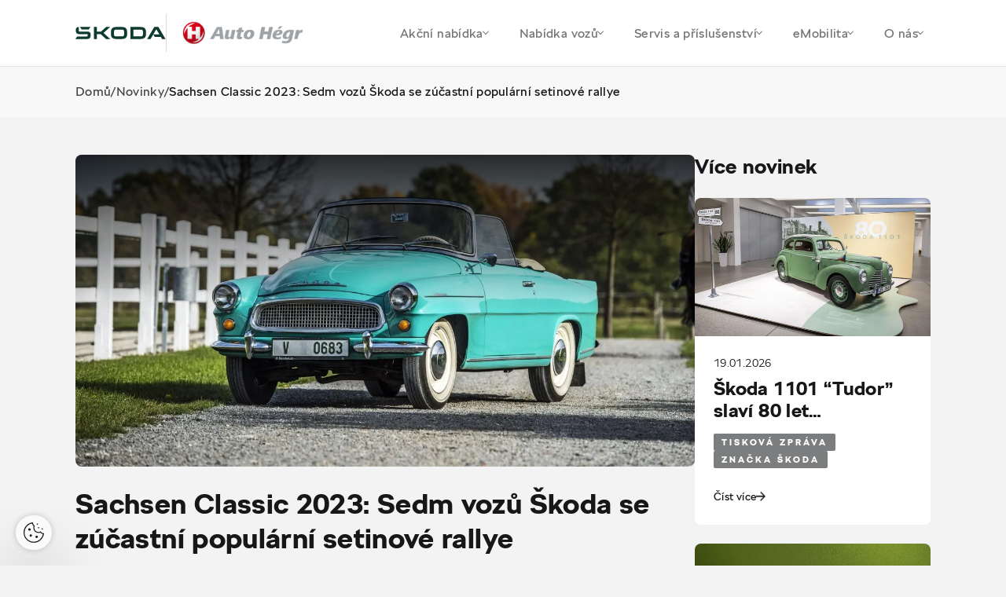

--- FILE ---
content_type: text/html; charset=utf-8
request_url: https://hegr.skoda-auto.cz/novinky/sachsen-classic-2023-sedm-vozu-skoda-se-zucastni-popularni-setinove-rallye
body_size: 15364
content:


<!DOCTYPE html>
<html lang="cs-cz" class="no-js">
<head>
    <meta charset="utf-8" />


    <!--[if IE]><meta http-equiv="X-UA-Compatible" content="IE=edge,chrome=1"><![endif]-->
    <title>Sachsen Classic 2023: Sedm voz&#x16F; &#x160;koda se z&#xFA;&#x10D;astn&#xED; popul&#xE1;rn&#xED; setinov&#xE9; rallye | &#x160;koda Auto a.s.</title>
    <meta name="description" content="">
    <meta name="keywords" content="">

    <meta name="viewport" content="width=device-width, initial-scale=1.0, shrink-to-fit=no">
    <meta name="legal-entity-id" content="260" />

        <meta name="skoda-dealer-id" content="260-29904" />

    <meta property="og:title">
    <meta property="og:description">
    <meta property="og:image" content="https://storage.dealers-uat.bluehosting.cz/sdmedia/sharedmedia/skodadealers/images/novinky/230816_skoda-at-sachsen-classic-2023-1_e67f5fff-1920x1280.jpg?guid=70b02e31-6b38-4603-a6b3-f845cb34aebc&amp;ext=.jpg">
    <meta property="og:site_name" content="Auto H&#xE9;gr, a. s., Olomouc - 29904">
    <meta property="og:url" content="https://hegr.skoda-auto.cz/novinky/sachsen-classic-2023-sedm-vozu-skoda-se-zucastni-popularni-setinove-rallye">
    
        
        
    <meta name="facebook-domain-verification" content="e2ffsnzcurtsjalj3mvu4d7n1gp5yi" />

    

    <link rel="stylesheet" href="https://cdn.plyr.io/3.7.3/plyr.css">
    <link rel="stylesheet" href="/fonts/fonts.css" type="text/css" media="screen">
    <link rel="stylesheet" href="/css/styles.css?v=0_nBUwN9fc905L5Fd8RQVr_GWgnJAddn6torHrpxeA4" media="screen">
    <link rel="stylesheet" href="/css/print.css?v=fh6cBuLaP9pTyTvsA58rM8HIBLUPidLBeMkPHStHcoA" media="print">

    <link rel="preload" as="font" type="font/woff" href="/fonts/SKODANextW05-Light.woff?v=mkOhala4FromVBSZFDbGttQcDK-C7S5Q6INUEubYoao" crossorigin>
    <link as="font" type="font/woff" href="/fonts/SKODANextW05-LightItalic.woff?v=YjyLl-79R5OxKOFDmF_g3Ma3tH03GEmZa2vT0XoNXO4" crossorigin>
    <link as="font" type="font/woff" href="/fonts/SKODANextW05-Regular.woff?v=rrc-PFnMuyeX5FDeHdWk-gBwSUFjE_BogxawcYxoXgs" crossorigin>
    <link as="font" type="font/woff" href="/fonts/SKODANextW05-Italic.woff?v=aBeOEW_IBj-IXsv2RUHDxd5fsoNAS9X6KCrShF-0R5w" crossorigin>
    <link rel="preload" as="font" type="font/woff" href="/fonts/SKODANextW05-Bold.woff?v=qfx6u0cuqAMyRntBwVW8_Ws7dUBmkVsp6CeNkOvqzhk" crossorigin>
    <link as="font" type="font/woff" href="/fonts/SKODANextW05-Black.woff?v=ke6MpIludJ8W8bbUJ9PEvF0hpLGPLqTFVCN9F0Qce7Q" crossorigin>
    <link rel="preload" as="font" type="font/woff2" href="/fonts/SKODANextW05-Light.woff2?v=Sk0BHqxk6VzDqWoLh-6k6UbX0RtDdS331jmSK-f1E4M" crossorigin>
    <link as="font" type="font/woff2" href="/fonts/SKODANextW05-LightItalic.woff2?v=dMw7LZD5Zk240BtsI3L2QDVomyQQvWgWA2cfKfozh48" crossorigin>
    <link as="font" type="font/woff2" href="/fonts/SKODANextW05-Regular.woff2?v=cUzC42JF87QW47WyGLoZKxSreelf8QHGQZMMzOoqzyY" crossorigin>
    <link as="font" type="font/woff2" href="/fonts/SKODANextW05-Italic.woff2?v=TPR2OsEv4SEZ_0X39qhlVwiionP4RcTAtuyZI-6LZKM" crossorigin>
    <link rel="preload" as="font" type="font/woff2" href="/fonts/SKODANextW05-Bold.woff2?v=LL41FE9tpxTf3oW7BgmlPaFOWNgcpELvIcZvrn4-too" crossorigin>
    <link as="font" type="font/woff2" href="/fonts/SKODANextW05-Black.woff2?v=TlPYmyaKA6i_jJxO3OB69N-7J1wEXKXA9pDKknyfQiQ" crossorigin>


    <link rel="preload" as="script" href="/js/jquery.min.js?v=dJk-e3lbn5NsWFjP3tO1BYksY2QYmQZdtRD5mxW4Hm0">
    <link rel="preload" as="script" href="/js/app.js?v=bjDCzi78urhmCl9fR0_PgMWR3dLqT350J3xVN9GuXhY">
    <link rel="preload" as="script" href="/js/vue-app.js?v=ppQP1zaZdz2jf6w7D6T3MSOR_xoJzCOr2MPWAk1IgzM">

        <script type="text/javascript" src="https://cross.skoda-auto.com/sdrive/endpoint.js?v=2"></script>

    <link rel="preconnect" href="https://www.googletagmanager.com" crossorigin>
    <link rel="preconnect" href="https://www.google-analytics.com" crossorigin>
    <link rel="preconnect" href="https://hotjar.com" crossorigin>
    <link rel="dns-prefetch" href="https://www.googletagmanager.com">
    <link rel="dns-prefetch" href="https://www.google-analytics.com">
    <link rel="dns-prefetch" href="https://www.hotjar.com">

    
    


    <link rel="apple-touch-icon" sizes="180x180" href="/img/favicon/apple-touch-icon.png?v=GQ_tmnEPLi61Cru6mt5ZeInMEmaMyoj-_rlOAHQmpfo" />
    <link rel="icon" type="image/png" sizes="32x32" href="/img/favicon/favicon-32x32.png?v=1_l_GO22WXgWJ9RhdiHfSV84iJoF2YCDH1Kn9o2zExk" />
    <link rel="icon" type="image/png" sizes="16x16" href="/img/favicon/favicon-16x16.png?v=tPW-TDuc1HlOPepgh9uneByZFbNcL2aPADIBum-NS48" />
    <link rel="manifest" href="/img/favicon/site.webmanifest?v=E5XyD0-65Vt7JQCPS_QtUtgp2TEmMZdCOI3TozilSv0" />
    <link rel="mask-icon" href="/img/favicon/safari-pinned-tab.svg?v=s0lvfh-eMtAM-Nk_HE_zLyGh1OoPUClSi8vTBlz2nFQ" color="#ea1b0a" />
    <link rel="shortcut icon" href="/img/favicon/favicon.ico?v=VHOrkPSlf-_NjUHMXJqRWWzYboyDIJQYLBi9_U5NINc" />
    <meta name="msapplication-TileColor" content="#ffffff">
    <meta name="msapplication-config" content="/img/favicon/browserconfig.xml" />
    <meta name="theme-color" content="#ffffff">

    <!-- 		<link rel="shortcut icon" href="/Frontend/src/img/favicon.ico"> -->

    <script>
        (function () {
            var className = document.documentElement.className;
            className = className.replace('no-js', 'js');

            (function () {
                var mediaHover = window.matchMedia('(hover: none), (pointer: coarse), (pointer: none)');
                mediaHover.addListener(function (media) {
                    document.documentElement.classList[media.matches ? 'add' : 'remove']('no-hoverevents');
                    document.documentElement.classList[!media.matches ? 'add' : 'remove']('hoverevents');
                });
                className += (mediaHover.matches ? ' no-hoverevents' : ' hoverevents');
            })();

            // fix iOS zoom issue: https://docs.google.com/document/d/1KclJmXyuuErcvit-kwCC6K2J7dClRef43oyGVCqWxFE/edit#heading=h.sgbqg5nzhvu9
            var ua = navigator.userAgent.toLowerCase();
            var isIOS = /ipad|iphone|ipod/.test(ua) && !window.MSStream;

            if (isIOS === true) {
                var viewportTag = document.querySelector("meta[name=viewport]");
                viewportTag.setAttribute("content", "width=device-width, initial-scale=1.0, minimum-scale=1.0, maximum-scale=1.0, user-scalable=no");
            }

            document.documentElement.className = className;
        }());
    </script>
        

<script>
    window.dataLayer = window.dataLayer || [];
</script>


<!-- Google Tag Manager -->
<script>
    (function(w, d, s, l, i) {
        w[l] = w[l] || [];
        w[l].push({
            'gtm.start':
                new Date().getTime(),
            event: 'gtm.js'
        });
        var f = d.getElementsByTagName(s)[0],
            j = d.createElement(s),
            dl = l != 'dataLayer' ? '&l=' + l : '';
        j.async = true;
        j.src =
            'https://www.googletagmanager.com/gtm.js?id=' + i + dl;
        var n = d.querySelector('[nonce]');
        n && j.setAttribute('nonce', n.nonce || n.getAttribute('nonce'));
        f.parentNode.insertBefore(j, f);
    })(window, document, 'script', 'dataLayer', 'GTM-5JFSB2P');
</script>
<!-- End Google Tag Manager -->
        
            
            
<script>
    var dLData = JSON.parse(String.raw`{"page_view":{"event":"pageView","event_name":"page_view","importer_bid":"260","dealer_id":"260-29904","page_group":"Dealer Page","page_name":"Sachsen Classic 2023: Sedm voz\u016F \u0160koda se z\u00FA\u010Dastn\u00ED popul\u00E1rn\u00ED setinov\u00E9 rallye","page_language_version":"cs-cz","page_context":"Dealer","document_path":"/novinky/sachsen-classic-2023-sedm-vozu-skoda-se-zucastni-popularni-setinove-rallye","currency":"CZK","web_environment":"prod","matrix_id":"1"},"view_promotion":{"event":"trackEcEvent","event_category":"Promotion","event_label":"Promotion view","event_non_interaction":"true","event_name":"view_promotion","dealer_id":"260-29904","page_group":"Dealer Page","page_context":"Dealer","web_environment":"prod","matrix_id":"2"},"select_promotion":{"event":"trackEcEvent","event_category":"Promotion","event_label":"Promotion click","event_name":"select_promotion","dealer_id":"260-29904","page_group":"Dealer Page","page_context":"Dealer","web_environment":"prod","matrix_id":"3"},"scroll_down":{"event":"trackEvent","event_category":"Dealer Page","event_action":"Scroll down","event_name":"scroll_down","dealer_id":"260-29904","page_group":"Dealer Page","page_context":"Dealer","web_environment":"prod","matrix_id":"4"},"button_click":{"event":"trackEvent","event_category":"Dealer Page","event_action":"Button Click","event_name":"button_click","importer_bid":"260","dealer_id":"260-29904","page_group":"Dealer Page","page_context":"Dealer","web_environment":"prod","matrix_id":"5"},"orientation_change":{"event":"trackEvent","event_category":"Dealer Page","event_action":"Orientation change","event_non_interaction":"true","event_name":"orientation_change","page_group":"Dealer Page","page_context":"Dealer","web_environment":"prod","matrix_id":"6"},"download":{"event":"trackEvent","event_category":"Dealer Page","event_action":"Download","event_name":"download","dealer_id":"260-29904","page_group":"Dealer Page","page_context":"Dealer","web_environment":"prod","matrix_id":"8"},"gallery_click":{"event":"trackEvent","event_category":"Dealer Page","event_action":"Gallery click","event_name":"gallery_click","dealer_id":"260-29904","page_group":"Dealer Page","page_context":"Dealer","web_environment":"prod","matrix_id":"16"},"cta_click":{"event":"trackEvent","event_category":"CTA","event_action":"Dealer Page","event_name":"cta_click","dealer_id":"260-29904","page_group":"Dealer Page","page_context":"Dealer","web_environment":"prod","matrix_id":"17"},"item_click":{"event":"trackEvent","event_category":"Dealer Page","event_name":"item_click","dealer_id":"260-29904","page_group":"Dealer Page","page_context":"Dealer","web_environment":"prod","matrix_id":"9"},"tab_change":{"event":"trackEvent","event_category":"Dealer Page","event_action":"Tab change","event_name":"tab_change","dealer_id":"260-29904","page_group":"Dealer Page","page_context":"Dealer","web_environment":"prod","matrix_id":"50"},"form_start":{"event":"trackEvent","event_category":"Forms","event_non_interaction":"true","event_name":"form_start","dealer_id":"260-29904","page_group":"Dealer Page","page_context":"Dealer","web_environment":"prod","matrix_id":"53"},"form_stepview":{"event":"trackEvent","event_category":"Forms","event_name":"form_stepview","dealer_id":"260-29904","page_group":"Dealer Page","page_context":"Dealer","web_environment":"prod","matrix_id":"23"},"form_error":{"event":"trackEvent","event_category":"Forms","event_name":"form_error","dealer_id":"260-29904","page_group":"Dealer Page","page_context":"Dealer","web_environment":"prod","matrix_id":"24"},"form_skip":{"event":"trackEvent","event_category":"Forms","event_name":"form_skip","dealer_id":"260-29904","page_group":"Dealer Page","page_context":"Dealer","web_environment":"prod","matrix_id":"57"},"form_focus":{"event":"trackEvent","event_category":"Forms","event_name":"form_focus","dealer_id":"260-29904","page_group":"Dealer Page","page_context":"Dealer","web_environment":"prod","matrix_id":"25"},"form_submit":{"event":"trackEvent","event_category":"Forms","event_name":"form_submit","form_dealer_id":"260-29904","page_group":"Dealer Page","page_context":"Dealer","web_environment":"prod","matrix_id":"26"},"search_click":{"event":"trackEvent","event_category":"Dealer Page","event_action":"Search","event_label":"Search","event_name":"search_click","dealer_id":"260-29904","page_group":"Dealer Page","page_context":"Dealer","web_environment":"prod","matrix_id":"27"},"dealerloc_detail":{"event":"trackEvent","event_category":"Dealer Page","event_action":"Dealer detail","event_name":"dealerloc_detail","dealer_id":"260-29904","page_group":"Dealer Page","page_context":"Dealer","web_environment":"prod","matrix_id":"33"},"cal_select":{"event":"trackEvent","event_category":"Dealer Page","event_action":"Finance calculator","event_name":"cal_select","dealer_id":"260-29904","page_group":"Dealer Page","page_context":"Dealer","web_environment":"prod","matrix_id":"30"}}`);
    var dlNamingConvention = "snake_case";
</script>

        
<script type="text/javascript" src="/Kentico.Resource/WebAnalytics/Logger.js?Culture=cs-CZ&amp;HttpStatus=200&amp;Value=0" async></script><script type="text/javascript" src="/Kentico.Resource/ABTest/KenticoABTestLogger/cs-CZ/ConversionLogger.js" async></script><script type="text/javascript" src="/Kentico.Resource/Activities/KenticoActivityLogger/Logger.js?pageIdentifier=181435" async></script>
    






</head>

<body class="">
        

<!-- Google Tag Manager -->
<noscript>
    <iframe src="https://www.googletagmanager.com/ns.html?id=GTM-5JFSB2P"
            height="0" width="0" style="display:none;visibility:hidden" title="GTMNoScript">
    </iframe>
</noscript>

<!-- End Google Tag Manager -->
    
<div class="wrapper">
    
<header role="banner" class="header">
    <div class="header__container">
        <div class="header__wrap">
            <div class="header__logos">
                <p class="header__logo">
                    <a class="js-layer-click" href="/" data-layer-type="cta_click" data-layer-event="{&quot;event_label&quot;:&quot;\u0160koda logo&quot;,&quot;event_name&quot;:&quot;cta_click&quot;,&quot;cta_type&quot;:&quot;Dealer Page link - AutoHegr_A.S._Olomouc - /&quot;,&quot;hit_click_url&quot;:&quot;https://hegr.skoda-auto.cz/&quot;}">
                        <img src="/img/logo-v2.svg" alt="Škoda logo" width="115" height="80">
                    </a>
                </p>
                <span class="header__dealer-logo">
                    <a href="/">
                            <img src="https://storage.web-pages-cz.skoda-auto.cz/sdmedia/sharedmedia/skodadealers/images/loga%20dealer%C5%AF/znacka_3d_provedeni_k2ng.png?ext=.png" height="40" alt="">
                    </a>
                </span>
            </div>
            <nav role="navigation" id="menu" class="menu">
                <button class="menu__control js-menu-control">
                    <span class="menu__line"></span>
                    <span class="menu__line"></span>
                    <span class="menu__line"></span>
                </button>
                <div class="menu__wrap">
                    <ul class="menu__list">

                                <li class="menu__item">
                                    <a class="menu__link js-menu-link js-layer-click" href="#" data-layer-type="button_click" data-layer-event="{&quot;event_label&quot;:&quot;Ak\u010Dn\u00ED nab\u00EDdka&quot;,&quot;event_name&quot;:&quot;button_click&quot;}">
                                        Ak&#x10D;n&#xED; nab&#xED;dka
                                        <span class="chevron"></span>
                                    </a>

                                    <div class="submenu js-submenu">
                                        <div class="submenu__inner">
                                            <div class="submenu__extra">
                                                    <a class="service service--alt js-layer-click  js-modal-link" href="/formular/TestovaciJizda?NodeId=48133" data-modal-resource="/formular/TestovaciJizda?NodeId=48133&amp;isModal=True" data-layer-type="cta_click" data-layer-event="{&quot;event_label&quot;:&quot;Online formul\u00E1\u0159&quot;,&quot;event_name&quot;:&quot;cta_click&quot;,&quot;cta_type&quot;:&quot;Test drive&quot;,&quot;hit_click_url&quot;:&quot;https://hegr.skoda-auto.cz/formular/TestovaciJizda?NodeId=48133&quot;}">
                                                        <div class="service__ico">
                                                            <div class="ico-wrap"><span aria-hidden="true" class="icon-svg icon-svg--test-drive "><svg class="icon-svg__svg" xmlns:xlink="http://www.w3.org/1999/xlink"><use focusable="false" height="100%" width="100%" xlink:href="/img/bg/icons-svg.svg?v=YHR3r4chWLpkPwyKSJQnlTM2zxUUPrKLIrU-d9970vw#icon-test-drive"></use></svg></span></div>
                                                        </div>
                                                        <div class="service__main">
                                                            <h3 class="service__title">Testovac&#xED; j&#xED;zda</h3>
                                                            <span class="service__link">
                                                                Online formul&#xE1;&#x159;
                                                                <span aria-hidden="true" class="icon-svg icon-svg--back "><svg class="icon-svg__svg" xmlns:xlink="http://www.w3.org/1999/xlink"><use focusable="false" height="100%" width="100%" xlink:href="/img/bg/icons-svg.svg?v=YHR3r4chWLpkPwyKSJQnlTM2zxUUPrKLIrU-d9970vw#icon-back"></use></svg></span>
                                                            </span>
                                                        </div>
                                                    </a>
                                            </div>
                                            <div class="submenu__menu">
                                                        <div class="submenu__menu-item js-submenu-item">
                                                            <span class="submenu__link submenu__link--main js-submenu-link">
                                                                Prodej voz&#x16F;
                                                                <span class="chevron"></span>
                                                            </span>

                                                            <div class="submenu__list-wrap js-submenu-wrap">
                                                                <ul class="submenu__list js-submenu-list">
                                                                        <li class="submenu__item">
                                                                            <a class="submenu__link js-layer-click" href="/akcni-nabidka-classic-a-dynamic" data-layer-type="button_click" data-layer-event="{&quot;event_label&quot;:&quot;Ak\u010Dn\u00ED modely Classic a Dynamic&quot;,&quot;event_name&quot;:&quot;button_click&quot;,&quot;hit_click_url&quot;:&quot;https://hegr.skoda-auto.cz/akcni-nabidka-classic-a-dynamic&quot;}">
                                                                                Ak&#x10D;n&#xED; modely Classic a Dynamic
                                                                            </a>
                                                                        </li>
                                                                        <li class="submenu__item">
                                                                            <a class="submenu__link js-layer-click" href="/superb-zimni-kola" data-layer-type="button_click" data-layer-event="{&quot;event_label&quot;:&quot;Zimn\u00ED kola k nov\u00E9mu vozu Superb za 1 K\u010D&quot;,&quot;event_name&quot;:&quot;button_click&quot;,&quot;hit_click_url&quot;:&quot;https://hegr.skoda-auto.cz/superb-zimni-kola&quot;}">
                                                                                Zimn&#xED; kola k nov&#xE9;mu vozu Superb za 1 K&#x10D;
                                                                            </a>
                                                                        </li>
                                                                        <li class="submenu__item">
                                                                            <a class="submenu__link js-layer-click" href="/skoda-fabia-130" data-layer-type="button_click" data-layer-event="{&quot;event_label&quot;:&quot;\u0160koda Fabia 130&quot;,&quot;event_name&quot;:&quot;button_click&quot;,&quot;hit_click_url&quot;:&quot;https://hegr.skoda-auto.cz/skoda-fabia-130&quot;}">
                                                                                &#x160;koda Fabia 130
                                                                            </a>
                                                                        </li>
                                                                        <li class="submenu__item">
                                                                            <a class="submenu__link js-layer-click" href="/prodlouzena-zaruka-a-predplaceny-servis" data-layer-type="button_click" data-layer-event="{&quot;event_label&quot;:&quot;Prodlou\u017Een\u00E1 z\u00E1ruka a P\u0159edplacen\u00FD servis zdarma&quot;,&quot;event_name&quot;:&quot;button_click&quot;,&quot;hit_click_url&quot;:&quot;https://hegr.skoda-auto.cz/prodlouzena-zaruka-a-predplaceny-servis&quot;}">
                                                                                Prodlou&#x17E;en&#xE1; z&#xE1;ruka a P&#x159;edplacen&#xFD; servis zdarma
                                                                            </a>
                                                                        </li>
                                                                        <li class="submenu__item">
                                                                            <a class="submenu__link js-layer-click" href="/tri-servisni-prohlidky-zdarma" data-layer-type="button_click" data-layer-event="{&quot;event_label&quot;:&quot;\u0160koda Plus t\u0159i servisn\u00ED prohl\u00EDdky zdarma&quot;,&quot;event_name&quot;:&quot;button_click&quot;,&quot;hit_click_url&quot;:&quot;https://hegr.skoda-auto.cz/tri-servisni-prohlidky-zdarma&quot;}">
                                                                                &#x160;koda Plus t&#x159;i servisn&#xED; prohl&#xED;dky zdarma
                                                                            </a>
                                                                        </li>
                                                                        <li class="submenu__item">
                                                                            <a class="submenu__link js-layer-click" href="/vykup-vozu" data-layer-type="cta_click" data-layer-event="{&quot;event_label&quot;:&quot;V\u00FDkup voz\u016F&quot;,&quot;event_name&quot;:&quot;cta_click&quot;,&quot;cta_type&quot;:&quot;Dealer Page link - AutoHegr_A.S._Olomouc - /Ojete-vozy/Vykup-vozu&quot;,&quot;hit_click_url&quot;:&quot;https://hegr.skoda-auto.cz/vykup-vozu&quot;}">
                                                                                V&#xFD;kup voz&#x16F;
                                                                            </a>
                                                                        </li>
                                                                </ul>
                                                            </div>
                                                        </div>
                                                        <div class="submenu__menu-item js-submenu-item">
                                                            <span class="submenu__link submenu__link--main js-submenu-link">
                                                                Pro firmy
                                                                <span class="chevron"></span>
                                                            </span>

                                                            <div class="submenu__list-wrap js-submenu-wrap">
                                                                <ul class="submenu__list js-submenu-list">
                                                                        <li class="submenu__item">
                                                                            <a class="submenu__link js-layer-click" href="/nova-octavia-fleet" data-layer-type="button_click" data-layer-event="{&quot;event_label&quot;:&quot;\u0160koda Octavia pro Va\u0161i firmu&quot;,&quot;event_name&quot;:&quot;button_click&quot;,&quot;hit_click_url&quot;:&quot;https://hegr.skoda-auto.cz/nova-octavia-fleet&quot;}">
                                                                                &#x160;koda Octavia pro Va&#x161;i firmu
                                                                            </a>
                                                                        </li>
                                                                </ul>
                                                            </div>
                                                        </div>
                                                        <div class="submenu__menu-item js-submenu-item">
                                                            <span class="submenu__link submenu__link--main js-submenu-link">
                                                                Autorizovan&#xFD; servis
                                                                <span class="chevron"></span>
                                                            </span>

                                                            <div class="submenu__list-wrap js-submenu-wrap">
                                                                <ul class="submenu__list js-submenu-list">
                                                                        <li class="submenu__item">
                                                                            <a class="submenu__link js-layer-click" href="/autobaterie-e77f67b5695f7c3a8e475deebad71385" data-layer-type="cta_click" data-layer-event="{&quot;event_label&quot;:&quot;Autobaterie nabit\u00E9 slevami&quot;,&quot;event_name&quot;:&quot;cta_click&quot;,&quot;cta_type&quot;:&quot;Dealer Page link - AutoHegr_A.S._Olomouc - /Servis-a-prislusenstvi/Autobaterie-(2)&quot;,&quot;hit_click_url&quot;:&quot;https://hegr.skoda-auto.cz/autobaterie-e77f67b5695f7c3a8e475deebad71385&quot;}">
                                                                                Autobaterie nabit&#xE9; slevami
                                                                            </a>
                                                                        </li>
                                                                </ul>
                                                            </div>
                                                        </div>
                                            </div>
                                        </div>
                                        <div class="submenu__overlay js-submenu-overlay"></div>
                                    </div>
                                </li>
                                <li class="menu__item">
                                    <a class="menu__link js-menu-link js-layer-click" href="#" data-layer-type="button_click" data-layer-event="{&quot;event_label&quot;:&quot;Nab\u00EDdka voz\u016F&quot;,&quot;event_name&quot;:&quot;button_click&quot;}">
                                        Nab&#xED;dka voz&#x16F;
                                        <span class="chevron"></span>
                                    </a>

                                    <div class="submenu js-submenu">
                                        <div class="submenu__inner">
                                            <div class="submenu__extra">
                                                    <a class="service service--alt js-layer-click " href="/skladove-vozy" data-layer-type="cta_click" data-layer-event="{&quot;event_label&quot;:&quot;Ihned k odb\u011Bru&quot;,&quot;event_name&quot;:&quot;cta_click&quot;,&quot;cta_type&quot;:&quot;Stock cars&quot;,&quot;hit_click_url&quot;:&quot;https://hegr.skoda-auto.cz/skladove-vozy&quot;}">
                                                        <div class="service__ico">
                                                            <div class="ico-wrap"><span aria-hidden="true" class="icon-svg icon-svg--car-stock "><svg class="icon-svg__svg" xmlns:xlink="http://www.w3.org/1999/xlink"><use focusable="false" height="100%" width="100%" xlink:href="/img/bg/icons-svg.svg?v=YHR3r4chWLpkPwyKSJQnlTM2zxUUPrKLIrU-d9970vw#icon-car-stock"></use></svg></span></div>
                                                        </div>
                                                        <div class="service__main">
                                                            <h3 class="service__title">Skladov&#xE9; vozy</h3>
                                                            <span class="service__link">
                                                                Ihned k odb&#x11B;ru
                                                                <span aria-hidden="true" class="icon-svg icon-svg--back "><svg class="icon-svg__svg" xmlns:xlink="http://www.w3.org/1999/xlink"><use focusable="false" height="100%" width="100%" xlink:href="/img/bg/icons-svg.svg?v=YHR3r4chWLpkPwyKSJQnlTM2zxUUPrKLIrU-d9970vw#icon-back"></use></svg></span>
                                                            </span>
                                                        </div>
                                                    </a>
                                                    <a class="service service--alt js-layer-click " href="/ojete-vozy" data-layer-type="cta_click" data-layer-event="{&quot;event_label&quot;:&quot;Nab\u00EDdka voz\u016F&quot;,&quot;event_name&quot;:&quot;cta_click&quot;,&quot;cta_type&quot;:&quot;Used cars&quot;,&quot;hit_click_url&quot;:&quot;https://hegr.skoda-auto.cz/ojete-vozy&quot;}">
                                                        <div class="service__ico">
                                                            <div class="ico-wrap"><span aria-hidden="true" class="icon-svg icon-svg--r-used-cars "><svg class="icon-svg__svg" xmlns:xlink="http://www.w3.org/1999/xlink"><use focusable="false" height="100%" width="100%" xlink:href="/img/bg/icons-svg.svg?v=YHR3r4chWLpkPwyKSJQnlTM2zxUUPrKLIrU-d9970vw#icon-r-used-cars"></use></svg></span></div>
                                                        </div>
                                                        <div class="service__main">
                                                            <h3 class="service__title">Ojet&#xE9; vozy</h3>
                                                            <span class="service__link">
                                                                Nab&#xED;dka voz&#x16F;
                                                                <span aria-hidden="true" class="icon-svg icon-svg--back "><svg class="icon-svg__svg" xmlns:xlink="http://www.w3.org/1999/xlink"><use focusable="false" height="100%" width="100%" xlink:href="/img/bg/icons-svg.svg?v=YHR3r4chWLpkPwyKSJQnlTM2zxUUPrKLIrU-d9970vw#icon-back"></use></svg></span>
                                                            </span>
                                                        </div>
                                                    </a>
                                            </div>
                                            <div class="submenu__menu">
                                                        <div class="submenu__menu-item js-submenu-item">
                                                            <span class="submenu__link submenu__link--main js-submenu-link">
                                                                Nov&#xE9; vozy
                                                                <span class="chevron"></span>
                                                            </span>

                                                            <div class="submenu__list-wrap js-submenu-wrap">
                                                                <ul class="submenu__list js-submenu-list">
                                                                        <li class="submenu__item">
                                                                            <a class="submenu__link js-layer-click" href="/akcni-nabidka-classic-a-dynamic" data-layer-type="button_click" data-layer-event="{&quot;event_label&quot;:&quot;Ak\u010Dn\u00ED modely Classic a Dynamic&quot;,&quot;event_name&quot;:&quot;button_click&quot;,&quot;hit_click_url&quot;:&quot;https://hegr.skoda-auto.cz/akcni-nabidka-classic-a-dynamic&quot;}">
                                                                                Ak&#x10D;n&#xED; modely Classic a Dynamic
                                                                            </a>
                                                                        </li>
                                                                        <li class="submenu__item">
                                                                            <a class="submenu__link js-layer-click" href="/superb-zimni-kola" data-layer-type="button_click" data-layer-event="{&quot;event_label&quot;:&quot;Zimn\u00ED kola k nov\u00E9mu vozu Superb za 1 K\u010D&quot;,&quot;event_name&quot;:&quot;button_click&quot;,&quot;hit_click_url&quot;:&quot;https://hegr.skoda-auto.cz/superb-zimni-kola&quot;}">
                                                                                Zimn&#xED; kola k nov&#xE9;mu vozu Superb za 1 K&#x10D;
                                                                            </a>
                                                                        </li>
                                                                        <li class="submenu__item">
                                                                            <a class="submenu__link js-layer-click" href="/skoda-fabia-130" data-layer-type="button_click" data-layer-event="{&quot;event_label&quot;:&quot;\u0160koda Fabia 130&quot;,&quot;event_name&quot;:&quot;button_click&quot;,&quot;hit_click_url&quot;:&quot;https://hegr.skoda-auto.cz/skoda-fabia-130&quot;}">
                                                                                &#x160;koda Fabia 130
                                                                            </a>
                                                                        </li>
                                                                        <li class="submenu__item">
                                                                            <a class="submenu__link js-layer-click" href="/elektromobily-skoda-laurin-klement" data-layer-type="cta_click" data-layer-event="{&quot;event_label&quot;:&quot;\u0160koda Elroq a Enyaq Laurin \u0026 Klement&quot;,&quot;event_name&quot;:&quot;cta_click&quot;,&quot;cta_type&quot;:&quot;Dealer Page link - AutoHegr_A.S._Olomouc - /Nove-vozy/Elektromobily-Skoda-Laurin-Klement&quot;,&quot;hit_click_url&quot;:&quot;https://hegr.skoda-auto.cz/elektromobily-skoda-laurin-klement&quot;}">
                                                                                &#x160;koda Elroq a Enyaq Laurin &amp; Klement
                                                                            </a>
                                                                        </li>
                                                                        <li class="submenu__item">
                                                                            <a class="submenu__link js-layer-click" href="/skladove-vozy" data-layer-type="button_click" data-layer-event="{&quot;event_label&quot;:&quot;Skladov\u00E9 vozy ihned k odb\u011Bru&quot;,&quot;event_name&quot;:&quot;button_click&quot;,&quot;hit_click_url&quot;:&quot;https://hegr.skoda-auto.cz/skladove-vozy&quot;}">
                                                                                Skladov&#xE9; vozy ihned k odb&#x11B;ru
                                                                            </a>
                                                                        </li>
                                                                        <li class="submenu__item">
                                                                            <a class="submenu__link js-layer-click" href="/modely" data-layer-type="button_click" data-layer-event="{&quot;event_label&quot;:&quot;Modely \u0160koda&quot;,&quot;event_name&quot;:&quot;button_click&quot;,&quot;hit_click_url&quot;:&quot;https://hegr.skoda-auto.cz/modely&quot;}">
                                                                                Modely &#x160;koda
                                                                            </a>
                                                                        </li>
                                                                        <li class="submenu__item">
                                                                            <a class="submenu__link js-layer-click" href="/ceniky-a-katalogy" data-layer-type="button_click" data-layer-event="{&quot;event_label&quot;:&quot;Cen\u00EDky a katalogy&quot;,&quot;event_name&quot;:&quot;button_click&quot;,&quot;hit_click_url&quot;:&quot;https://hegr.skoda-auto.cz/ceniky-a-katalogy&quot;}">
                                                                                Cen&#xED;ky a katalogy
                                                                            </a>
                                                                        </li>
                                                                        <li class="submenu__item">
                                                                            <a class="submenu__link js-layer-click js-modal-link" href="/formular/TestovaciJizda?NodeId=48133" data-modal-resource="/formular/TestovaciJizda?NodeId=48133&amp;isModal=True" data-layer-type="button_click" data-layer-event="{&quot;event_label&quot;:&quot;Testovac\u00ED j\u00EDzda&quot;,&quot;event_name&quot;:&quot;button_click&quot;,&quot;hit_click_url&quot;:&quot;https://hegr.skoda-auto.cz/formular/TestovaciJizda?NodeId=48133\u0026isModal=True&quot;}">
                                                                                Testovac&#xED; j&#xED;zda
                                                                            </a>
                                                                        </li>
                                                                </ul>
                                                            </div>
                                                        </div>
                                                        <div class="submenu__menu-item js-submenu-item">
                                                            <span class="submenu__link submenu__link--main js-submenu-link">
                                                                Ojet&#xE9; vozy
                                                                <span class="chevron"></span>
                                                            </span>

                                                            <div class="submenu__list-wrap js-submenu-wrap">
                                                                <ul class="submenu__list js-submenu-list">
                                                                        <li class="submenu__item">
                                                                            <a class="submenu__link js-layer-click" href="/tri-servisni-prohlidky-zdarma" data-layer-type="button_click" data-layer-event="{&quot;event_label&quot;:&quot;\u0160koda Plus t\u0159i servisn\u00ED prohl\u00EDdky zdarma&quot;,&quot;event_name&quot;:&quot;button_click&quot;,&quot;hit_click_url&quot;:&quot;https://hegr.skoda-auto.cz/tri-servisni-prohlidky-zdarma&quot;}">
                                                                                &#x160;koda Plus t&#x159;i servisn&#xED; prohl&#xED;dky zdarma
                                                                            </a>
                                                                        </li>
                                                                        <li class="submenu__item">
                                                                            <a class="submenu__link js-layer-click" href="/ojete-vozy" data-layer-type="button_click" data-layer-event="{&quot;event_label&quot;:&quot;Nab\u00EDdka ojet\u00FDch voz\u016F&quot;,&quot;event_name&quot;:&quot;button_click&quot;,&quot;hit_click_url&quot;:&quot;https://hegr.skoda-auto.cz/ojete-vozy&quot;}">
                                                                                Nab&#xED;dka ojet&#xFD;ch voz&#x16F;
                                                                            </a>
                                                                        </li>
                                                                        <li class="submenu__item">
                                                                            <a class="submenu__link js-layer-click" href="/skoda-plus" data-layer-type="button_click" data-layer-event="{&quot;event_label&quot;:&quot;O programu \u0160koda Plus&quot;,&quot;event_name&quot;:&quot;button_click&quot;,&quot;hit_click_url&quot;:&quot;https://hegr.skoda-auto.cz/skoda-plus&quot;}">
                                                                                O programu &#x160;koda Plus
                                                                            </a>
                                                                        </li>
                                                                        <li class="submenu__item">
                                                                            <a class="submenu__link js-layer-click" href="/vykup-vozu" data-layer-type="button_click" data-layer-event="{&quot;event_label&quot;:&quot;V\u00FDkup voz\u016F&quot;,&quot;event_name&quot;:&quot;button_click&quot;,&quot;hit_click_url&quot;:&quot;https://hegr.skoda-auto.cz/vykup-vozu&quot;}">
                                                                                V&#xFD;kup voz&#x16F;
                                                                            </a>
                                                                        </li>
                                                                </ul>
                                                            </div>
                                                        </div>
                                                        <div class="submenu__menu-item js-submenu-item">
                                                            <span class="submenu__link submenu__link--main js-submenu-link">
                                                                Pro firmy
                                                                <span class="chevron"></span>
                                                            </span>

                                                            <div class="submenu__list-wrap js-submenu-wrap">
                                                                <ul class="submenu__list js-submenu-list">
                                                                        <li class="submenu__item">
                                                                            <a class="submenu__link js-layer-click" href="/nova-octavia-fleet" data-layer-type="button_click" data-layer-event="{&quot;event_label&quot;:&quot;\u0160koda Octavia pro Va\u0161i firmu&quot;,&quot;event_name&quot;:&quot;button_click&quot;,&quot;hit_click_url&quot;:&quot;https://hegr.skoda-auto.cz/nova-octavia-fleet&quot;}">
                                                                                &#x160;koda Octavia pro Va&#x161;i firmu
                                                                            </a>
                                                                        </li>
                                                                        <li class="submenu__item">
                                                                            <a class="submenu__link js-layer-click" href="/velkoodberatele" data-layer-type="button_click" data-layer-event="{&quot;event_label&quot;:&quot;Firemn\u00ED program \u0160koda&quot;,&quot;event_name&quot;:&quot;button_click&quot;,&quot;hit_click_url&quot;:&quot;https://hegr.skoda-auto.cz/velkoodberatele&quot;}">
                                                                                Firemn&#xED; program &#x160;koda
                                                                            </a>
                                                                        </li>
                                                                        <li class="submenu__item">
                                                                            <a class="submenu__link js-layer-click" href="/zamestnanecky-program" data-layer-type="button_click" data-layer-event="{&quot;event_label&quot;:&quot;Pro Va\u0161e zam\u011Bstnance&quot;,&quot;event_name&quot;:&quot;button_click&quot;,&quot;hit_click_url&quot;:&quot;https://hegr.skoda-auto.cz/zamestnanecky-program&quot;}">
                                                                                Pro Va&#x161;e zam&#x11B;stnance
                                                                            </a>
                                                                        </li>
                                                                </ul>
                                                            </div>
                                                        </div>
                                                        <div class="submenu__menu-item js-submenu-item">
                                                            <span class="submenu__link submenu__link--main js-submenu-link">
                                                                Financov&#xE1;n&#xED; a poji&#x161;t&#x11B;n&#xED;
                                                                <span class="chevron"></span>
                                                            </span>

                                                            <div class="submenu__list-wrap js-submenu-wrap">
                                                                <ul class="submenu__list js-submenu-list">
                                                                        <li class="submenu__item">
                                                                            <a class="submenu__link js-layer-click" href="/financovani-a-pojisteni" data-layer-type="button_click" data-layer-event="{&quot;event_label&quot;:&quot;Financov\u00E1n\u00ED se \u0160FS&quot;,&quot;event_name&quot;:&quot;button_click&quot;,&quot;hit_click_url&quot;:&quot;https://hegr.skoda-auto.cz/financovani-a-pojisteni&quot;}">
                                                                                Financov&#xE1;n&#xED; se &#x160;FS
                                                                            </a>
                                                                        </li>
                                                                        <li class="submenu__item">
                                                                            <a class="submenu__link js-layer-click" href="/skoda-pojisteni" data-layer-type="button_click" data-layer-event="{&quot;event_label&quot;:&quot;\u0160koda Poji\u0161t\u011Bn\u00ED&quot;,&quot;event_name&quot;:&quot;button_click&quot;,&quot;hit_click_url&quot;:&quot;https://hegr.skoda-auto.cz/skoda-pojisteni&quot;}">
                                                                                &#x160;koda Poji&#x161;t&#x11B;n&#xED;
                                                                            </a>
                                                                        </li>
                                                                </ul>
                                                            </div>
                                                        </div>
                                                        <div class="submenu__menu-item js-submenu-item">
                                                            <span class="submenu__link submenu__link--main js-submenu-link">
                                                                Dal&#x161;&#xED; nab&#xED;dka
                                                                <span class="chevron"></span>
                                                            </span>

                                                            <div class="submenu__list-wrap js-submenu-wrap">
                                                                <ul class="submenu__list js-submenu-list">
                                                                        <li class="submenu__item">
                                                                            <a class="submenu__link js-layer-click" href="/skoda-autoskolam" data-layer-type="button_click" data-layer-event="{&quot;event_label&quot;:&quot;\u0160koda auto\u0161kol\u00E1m&quot;,&quot;event_name&quot;:&quot;button_click&quot;,&quot;hit_click_url&quot;:&quot;https://hegr.skoda-auto.cz/skoda-autoskolam&quot;}">
                                                                                &#x160;koda auto&#x161;kol&#xE1;m
                                                                            </a>
                                                                        </li>
                                                                </ul>
                                                            </div>
                                                        </div>
                                            </div>
                                        </div>
                                        <div class="submenu__overlay js-submenu-overlay"></div>
                                    </div>
                                </li>
                                <li class="menu__item">
                                    <a class="menu__link js-menu-link js-layer-click" href="#" data-layer-type="button_click" data-layer-event="{&quot;event_label&quot;:&quot;Servis a p\u0159\u00EDslu\u0161enstv\u00ED&quot;,&quot;event_name&quot;:&quot;button_click&quot;}">
                                        Servis a p&#x159;&#xED;slu&#x161;enstv&#xED;
                                        <span class="chevron"></span>
                                    </a>

                                    <div class="submenu js-submenu">
                                        <div class="submenu__inner">
                                            <div class="submenu__extra">
                                                    <a class="service service--alt js-layer-click " href="/online-objednani-servis" data-layer-type="cta_click" data-layer-event="{&quot;event_label&quot;:&quot;Online rezervace&quot;,&quot;event_name&quot;:&quot;cta_click&quot;,&quot;cta_type&quot;:&quot;Dealer Page link - AutoHegr_A.S._Olomouc - /Servis-a-prislusenstvi/Online-objednani-servis&quot;,&quot;hit_click_url&quot;:&quot;https://hegr.skoda-auto.cz/online-objednani-servis&quot;}">
                                                        <div class="service__ico">
                                                            <div class="ico-wrap"><span aria-hidden="true" class="icon-svg icon-svg--service-car "><svg class="icon-svg__svg" xmlns:xlink="http://www.w3.org/1999/xlink"><use focusable="false" height="100%" width="100%" xlink:href="/img/bg/icons-svg.svg?v=YHR3r4chWLpkPwyKSJQnlTM2zxUUPrKLIrU-d9970vw#icon-service-car"></use></svg></span></div>
                                                        </div>
                                                        <div class="service__main">
                                                            <h3 class="service__title">Objednat servis</h3>
                                                            <span class="service__link">
                                                                Online rezervace
                                                                <span aria-hidden="true" class="icon-svg icon-svg--back "><svg class="icon-svg__svg" xmlns:xlink="http://www.w3.org/1999/xlink"><use focusable="false" height="100%" width="100%" xlink:href="/img/bg/icons-svg.svg?v=YHR3r4chWLpkPwyKSJQnlTM2zxUUPrKLIrU-d9970vw#icon-back"></use></svg></span>
                                                            </span>
                                                        </div>
                                                    </a>
                                            </div>
                                            <div class="submenu__menu">
                                                        <div class="submenu__menu-item js-submenu-item">
                                                            <span class="submenu__link submenu__link--main js-submenu-link">
                                                                Autorizovan&#xFD; servis
                                                                <span class="chevron"></span>
                                                            </span>

                                                            <div class="submenu__list-wrap js-submenu-wrap">
                                                                <ul class="submenu__list js-submenu-list">
                                                                        <li class="submenu__item">
                                                                            <a class="submenu__link js-layer-click" href="/nejpoctivejsi-servis-pro-vas-vuz" data-layer-type="button_click" data-layer-event="{&quot;event_label&quot;:&quot;Poctiv\u00FD servis \u0160koda&quot;,&quot;event_name&quot;:&quot;button_click&quot;,&quot;hit_click_url&quot;:&quot;https://hegr.skoda-auto.cz/nejpoctivejsi-servis-pro-vas-vuz&quot;}">
                                                                                Poctiv&#xFD; servis &#x160;koda
                                                                            </a>
                                                                        </li>
                                                                        <li class="submenu__item">
                                                                            <a class="submenu__link js-layer-click" href="/program-pro-vozy-starsi-4-let" data-layer-type="button_click" data-layer-event="{&quot;event_label&quot;:&quot;Program pro vozy star\u0161\u00ED 4 let&quot;,&quot;event_name&quot;:&quot;button_click&quot;,&quot;hit_click_url&quot;:&quot;https://hegr.skoda-auto.cz/program-pro-vozy-starsi-4-let&quot;}">
                                                                                Program pro vozy star&#x161;&#xED; 4 let
                                                                            </a>
                                                                        </li>
                                                                        <li class="submenu__item">
                                                                            <a class="submenu__link js-layer-click" href="/predplaceny-servis" data-layer-type="button_click" data-layer-event="{&quot;event_label&quot;:&quot;\u0160koda P\u0159edplacen\u00FD servis&quot;,&quot;event_name&quot;:&quot;button_click&quot;,&quot;hit_click_url&quot;:&quot;https://hegr.skoda-auto.cz/predplaceny-servis&quot;}">
                                                                                &#x160;koda P&#x159;edplacen&#xFD; servis
                                                                            </a>
                                                                        </li>
                                                                        <li class="submenu__item">
                                                                            <a class="submenu__link js-layer-click" href="/online-objednani-servis" data-layer-type="button_click" data-layer-event="{&quot;event_label&quot;:&quot;Online objedn\u00E1n\u00ED do servisu&quot;,&quot;event_name&quot;:&quot;button_click&quot;,&quot;hit_click_url&quot;:&quot;https://hegr.skoda-auto.cz/online-objednani-servis&quot;}">
                                                                                Online objedn&#xE1;n&#xED; do servisu
                                                                            </a>
                                                                        </li>
                                                                        <li class="submenu__item">
                                                                            <a class="submenu__link js-layer-click" href="/uzitecne-informace-a42d636144c2ab05cebf5f15c26b4de4" data-layer-type="button_click" data-layer-event="{&quot;event_label&quot;:&quot;U\u017Eite\u010Dn\u00E9 informace&quot;,&quot;event_name&quot;:&quot;button_click&quot;,&quot;hit_click_url&quot;:&quot;https://hegr.skoda-auto.cz/uzitecne-informace-a42d636144c2ab05cebf5f15c26b4de4&quot;}">
                                                                                U&#x17E;ite&#x10D;n&#xE9; informace
                                                                            </a>
                                                                        </li>
                                                                        <li class="submenu__item">
                                                                            <a class="submenu__link js-layer-click" href="/domovsky-servis" data-layer-type="button_click" data-layer-event="{&quot;event_label&quot;:&quot;Domovsk\u00FD servis&quot;,&quot;event_name&quot;:&quot;button_click&quot;,&quot;hit_click_url&quot;:&quot;https://hegr.skoda-auto.cz/domovsky-servis&quot;}">
                                                                                Domovsk&#xFD; servis
                                                                            </a>
                                                                        </li>
                                                                </ul>
                                                            </div>
                                                        </div>
                                                        <div class="submenu__menu-item js-submenu-item">
                                                            <span class="submenu__link submenu__link--main js-submenu-link">
                                                                Origin&#xE1;ln&#xED; d&#xED;ly a p&#x159;&#xED;slu&#x161;enstv&#xED;
                                                                <span class="chevron"></span>
                                                            </span>

                                                            <div class="submenu__list-wrap js-submenu-wrap">
                                                                <ul class="submenu__list js-submenu-list">
                                                                        <li class="submenu__item">
                                                                            <a class="submenu__link js-layer-click" href="/skoda-originalni-dily" data-layer-type="button_click" data-layer-event="{&quot;event_label&quot;:&quot;\u0160koda Origin\u00E1ln\u00ED d\u00EDly&quot;,&quot;event_name&quot;:&quot;button_click&quot;,&quot;hit_click_url&quot;:&quot;https://hegr.skoda-auto.cz/skoda-originalni-dily&quot;}">
                                                                                &#x160;koda Origin&#xE1;ln&#xED; d&#xED;ly
                                                                            </a>
                                                                        </li>
                                                                        <li class="submenu__item">
                                                                            <a class="submenu__link js-layer-click" href="/skoda-originalni-prislusenstvi" data-layer-type="button_click" data-layer-event="{&quot;event_label&quot;:&quot;\u0160koda Origin\u00E1ln\u00ED p\u0159\u00EDslu\u0161enstv\u00ED&quot;,&quot;event_name&quot;:&quot;button_click&quot;,&quot;hit_click_url&quot;:&quot;https://hegr.skoda-auto.cz/skoda-originalni-prislusenstvi&quot;}">
                                                                                &#x160;koda Origin&#xE1;ln&#xED; p&#x159;&#xED;slu&#x161;enstv&#xED;
                                                                            </a>
                                                                        </li>
                                                                        <li class="submenu__item">
                                                                            <a class="submenu__link js-layer-click" href="https://clg.skoda-auto.com:443/api/link?bid=260&amp;culture=cs-CZ&amp;pagegroup=Website&amp;instancename=CZE&amp;salesprogram=CZE&amp;dealerid=260-29904&amp;tool=cs-cz_Eshop" data-layer-type="button_click" data-layer-event="{&quot;event_label&quot;:&quot;\u0160koda E-shop&quot;,&quot;event_name&quot;:&quot;button_click&quot;,&quot;hit_click_url&quot;:&quot;https://clg.skoda-auto.com/api/link?bid=260\u0026culture=cs-CZ\u0026pagegroup=Website\u0026instancename=CZE\u0026salesprogram=CZE\u0026dealerid=260-29904\u0026tool=cs-cz_Eshop&quot;}" target="_blank">
                                                                                &#x160;koda E-shop
                                                                            </a>
                                                                        </li>
                                                                        <li class="submenu__item">
                                                                            <a class="submenu__link js-layer-click" href="/obchod-nora" data-layer-type="cta_click" data-layer-event="{&quot;event_label&quot;:&quot;Obchod NORA&quot;,&quot;event_name&quot;:&quot;cta_click&quot;,&quot;cta_type&quot;:&quot;Dealer Page link - AutoHegr_A.S._Olomouc - /Servis-a-prislusenstvi/NORA-CENTRUM&quot;,&quot;hit_click_url&quot;:&quot;https://hegr.skoda-auto.cz/obchod-nora&quot;}">
                                                                                Obchod NORA
                                                                            </a>
                                                                        </li>
                                                                </ul>
                                                            </div>
                                                        </div>
                                                        <div class="submenu__menu-item js-submenu-item">
                                                            <span class="submenu__link submenu__link--main js-submenu-link">
                                                                Z&#xE1;ruky a mobilita
                                                                <span class="chevron"></span>
                                                            </span>

                                                            <div class="submenu__list-wrap js-submenu-wrap">
                                                                <ul class="submenu__list js-submenu-list">
                                                                        <li class="submenu__item">
                                                                            <a class="submenu__link js-layer-click" href="/skoda-assistance" data-layer-type="button_click" data-layer-event="{&quot;event_label&quot;:&quot;\u0160koda Assistance&quot;,&quot;event_name&quot;:&quot;button_click&quot;,&quot;hit_click_url&quot;:&quot;https://hegr.skoda-auto.cz/skoda-assistance&quot;}">
                                                                                &#x160;koda Assistance
                                                                            </a>
                                                                        </li>
                                                                        <li class="submenu__item">
                                                                            <a class="submenu__link js-layer-click" href="/zaruka-mobility" data-layer-type="button_click" data-layer-event="{&quot;event_label&quot;:&quot;\u0160koda Z\u00E1ruka mobility&quot;,&quot;event_name&quot;:&quot;button_click&quot;,&quot;hit_click_url&quot;:&quot;https://hegr.skoda-auto.cz/zaruka-mobility&quot;}">
                                                                                &#x160;koda Z&#xE1;ruka mobility
                                                                            </a>
                                                                        </li>
                                                                        <li class="submenu__item">
                                                                            <a class="submenu__link js-layer-click" href="/dozivotni-zaruka-mobility" data-layer-type="cta_click" data-layer-event="{&quot;event_label&quot;:&quot;\u0160koda Do\u017Eivotn\u00ED z\u00E1ruka mobility&quot;,&quot;event_name&quot;:&quot;cta_click&quot;,&quot;cta_type&quot;:&quot;Dealer Page link - AutoHegr_A.S._Olomouc - /Servis-a-prislusenstvi/Dozivotni-zaruka-mobility&quot;,&quot;hit_click_url&quot;:&quot;https://hegr.skoda-auto.cz/dozivotni-zaruka-mobility&quot;}">
                                                                                &#x160;koda Do&#x17E;ivotn&#xED; z&#xE1;ruka mobility
                                                                            </a>
                                                                        </li>
                                                                        <li class="submenu__item">
                                                                            <a class="submenu__link js-layer-click" href="/prodlouzena-zaruka" data-layer-type="button_click" data-layer-event="{&quot;event_label&quot;:&quot;\u0160koda Prodlou\u017Een\u00E1 z\u00E1ruka&quot;,&quot;event_name&quot;:&quot;button_click&quot;,&quot;hit_click_url&quot;:&quot;https://hegr.skoda-auto.cz/prodlouzena-zaruka&quot;}">
                                                                                &#x160;koda Prodlou&#x17E;en&#xE1; z&#xE1;ruka
                                                                            </a>
                                                                        </li>
                                                                </ul>
                                                            </div>
                                                        </div>
                                                        <div class="submenu__menu-item js-submenu-item">
                                                            <span class="submenu__link submenu__link--main js-submenu-link">
                                                                &#x160;koda Connect
                                                                <span class="chevron"></span>
                                                            </span>

                                                            <div class="submenu__list-wrap js-submenu-wrap">
                                                                <ul class="submenu__list js-submenu-list">
                                                                        <li class="submenu__item">
                                                                            <a class="submenu__link js-layer-click" href="/skoda-connect" data-layer-type="button_click" data-layer-event="{&quot;event_label&quot;:&quot;Slu\u017Eby \u0160koda Connect&quot;,&quot;event_name&quot;:&quot;button_click&quot;,&quot;hit_click_url&quot;:&quot;https://hegr.skoda-auto.cz/skoda-connect&quot;}">
                                                                                Slu&#x17E;by &#x160;koda Connect
                                                                            </a>
                                                                        </li>
                                                                </ul>
                                                            </div>
                                                        </div>
                                                        <div class="submenu__menu-item js-submenu-item">
                                                            <span class="submenu__link submenu__link--main js-submenu-link">
                                                                Ak&#x10D;n&#xED; nab&#xED;dka
                                                                <span class="chevron"></span>
                                                            </span>

                                                            <div class="submenu__list-wrap js-submenu-wrap">
                                                                <ul class="submenu__list js-submenu-list">
                                                                        <li class="submenu__item">
                                                                            <a class="submenu__link js-layer-click" href="/autobaterie-e77f67b5695f7c3a8e475deebad71385" data-layer-type="cta_click" data-layer-event="{&quot;event_label&quot;:&quot;Autobaterie nabit\u00E9 slevami&quot;,&quot;event_name&quot;:&quot;cta_click&quot;,&quot;cta_type&quot;:&quot;Dealer Page link - AutoHegr_A.S._Olomouc - /Servis-a-prislusenstvi/Autobaterie-(2)&quot;,&quot;hit_click_url&quot;:&quot;https://hegr.skoda-auto.cz/autobaterie-e77f67b5695f7c3a8e475deebad71385&quot;}">
                                                                                Autobaterie nabit&#xE9; slevami
                                                                            </a>
                                                                        </li>
                                                                </ul>
                                                            </div>
                                                        </div>
                                            </div>
                                        </div>
                                        <div class="submenu__overlay js-submenu-overlay"></div>
                                    </div>
                                </li>
                                <li class="menu__item">
                                    <a class="menu__link js-menu-link js-layer-click" href="#" data-layer-type="button_click" data-layer-event="{&quot;event_label&quot;:&quot;eMobilita&quot;,&quot;event_name&quot;:&quot;button_click&quot;}">
                                        eMobilita
                                        <span class="chevron"></span>
                                    </a>

                                    <div class="submenu js-submenu">
                                        <div class="submenu__inner">
                                            <div class="submenu__extra">
                                                    <a class="service service--alt js-layer-click " href="/modely-skoda-iv" data-layer-type="cta_click" data-layer-event="{&quot;event_label&quot;:&quot;Elektromobily \u0160koda&quot;,&quot;event_name&quot;:&quot;cta_click&quot;,&quot;cta_type&quot;:&quot;Dealer Page link - AutoHegr_A.S._Olomouc - /eMobilita/MODELY-SKODA-iV-(1)&quot;,&quot;hit_click_url&quot;:&quot;https://hegr.skoda-auto.cz/modely-skoda-iv&quot;}">
                                                        <div class="service__ico">
                                                            <div class="ico-wrap"><span aria-hidden="true" class="icon-svg icon-svg--car-config "><svg class="icon-svg__svg" xmlns:xlink="http://www.w3.org/1999/xlink"><use focusable="false" height="100%" width="100%" xlink:href="/img/bg/icons-svg.svg?v=YHR3r4chWLpkPwyKSJQnlTM2zxUUPrKLIrU-d9970vw#icon-car-config"></use></svg></span></div>
                                                        </div>
                                                        <div class="service__main">
                                                            <h3 class="service__title">Nab&#xED;dka voz&#x16F;</h3>
                                                            <span class="service__link">
                                                                Elektromobily &#x160;koda
                                                                <span aria-hidden="true" class="icon-svg icon-svg--back "><svg class="icon-svg__svg" xmlns:xlink="http://www.w3.org/1999/xlink"><use focusable="false" height="100%" width="100%" xlink:href="/img/bg/icons-svg.svg?v=YHR3r4chWLpkPwyKSJQnlTM2zxUUPrKLIrU-d9970vw#icon-back"></use></svg></span>
                                                            </span>
                                                        </div>
                                                    </a>
                                                    <a class="service service--alt js-layer-click  js-modal-link" href="/formular/TestovaciJizda?NodeId=48133" data-modal-resource="/formular/TestovaciJizda?NodeId=48133&amp;isModal=True" data-layer-type="cta_click" data-layer-event="{&quot;event_label&quot;:&quot;Online formul\u00E1\u0159&quot;,&quot;event_name&quot;:&quot;cta_click&quot;,&quot;cta_type&quot;:&quot;Test drive&quot;,&quot;hit_click_url&quot;:&quot;https://hegr.skoda-auto.cz/formular/TestovaciJizda?NodeId=48133&quot;}">
                                                        <div class="service__ico">
                                                            <div class="ico-wrap"><span aria-hidden="true" class="icon-svg icon-svg--test-drive "><svg class="icon-svg__svg" xmlns:xlink="http://www.w3.org/1999/xlink"><use focusable="false" height="100%" width="100%" xlink:href="/img/bg/icons-svg.svg?v=YHR3r4chWLpkPwyKSJQnlTM2zxUUPrKLIrU-d9970vw#icon-test-drive"></use></svg></span></div>
                                                        </div>
                                                        <div class="service__main">
                                                            <h3 class="service__title">Testovac&#xED; j&#xED;zda</h3>
                                                            <span class="service__link">
                                                                Online formul&#xE1;&#x159;
                                                                <span aria-hidden="true" class="icon-svg icon-svg--back "><svg class="icon-svg__svg" xmlns:xlink="http://www.w3.org/1999/xlink"><use focusable="false" height="100%" width="100%" xlink:href="/img/bg/icons-svg.svg?v=YHR3r4chWLpkPwyKSJQnlTM2zxUUPrKLIrU-d9970vw#icon-back"></use></svg></span>
                                                            </span>
                                                        </div>
                                                    </a>
                                            </div>
                                            <div class="submenu__menu">
                                                        <div class="submenu__menu-item js-submenu-item">
                                                            <span class="submenu__link submenu__link--main js-submenu-link">
                                                                eMobilita
                                                                <span class="chevron"></span>
                                                            </span>

                                                            <div class="submenu__list-wrap js-submenu-wrap">
                                                                <ul class="submenu__list js-submenu-list">
                                                                        <li class="submenu__item">
                                                                            <a class="submenu__link js-layer-click" href="/skoda-emobilita" data-layer-type="button_click" data-layer-event="{&quot;event_label&quot;:&quot;Elektromobilita \u0160koda&quot;,&quot;event_name&quot;:&quot;button_click&quot;,&quot;hit_click_url&quot;:&quot;https://hegr.skoda-auto.cz/skoda-emobilita&quot;}">
                                                                                Elektromobilita &#x160;koda
                                                                            </a>
                                                                        </li>
                                                                        <li class="submenu__item">
                                                                            <a class="submenu__link js-layer-click" href="/modely-skoda-iv" data-layer-type="button_click" data-layer-event="{&quot;event_label&quot;:&quot;Nab\u00EDdka elektromobil\u016F \u0160koda&quot;,&quot;event_name&quot;:&quot;button_click&quot;,&quot;hit_click_url&quot;:&quot;https://hegr.skoda-auto.cz/modely-skoda-iv&quot;}">
                                                                                Nab&#xED;dka elektromobil&#x16F; &#x160;koda
                                                                            </a>
                                                                        </li>
                                                                        <li class="submenu__item">
                                                                            <a class="submenu__link js-layer-click" href="/nabijeni-elektromobilu-skoda" data-layer-type="cta_click" data-layer-event="{&quot;event_label&quot;:&quot;Nab\u00EDjen\u00ED elektromobil\u016F \u0160koda&quot;,&quot;event_name&quot;:&quot;cta_click&quot;,&quot;cta_type&quot;:&quot;Dealer Page link - AutoHegr_A.S._Olomouc - /eMobilita/Nabijeni-elektromobilu-Skoda&quot;,&quot;hit_click_url&quot;:&quot;https://hegr.skoda-auto.cz/nabijeni-elektromobilu-skoda&quot;}">
                                                                                Nab&#xED;jen&#xED; elektromobil&#x16F; &#x160;koda
                                                                            </a>
                                                                        </li>
                                                                        <li class="submenu__item">
                                                                            <a class="submenu__link js-layer-click" href="/servis-elektromobilu" data-layer-type="button_click" data-layer-event="{&quot;event_label&quot;:&quot;Servis a \u00FAdr\u017Eba elektromobil\u016F&quot;,&quot;event_name&quot;:&quot;button_click&quot;,&quot;hit_click_url&quot;:&quot;https://hegr.skoda-auto.cz/servis-elektromobilu&quot;}">
                                                                                Servis a &#xFA;dr&#x17E;ba elektromobil&#x16F;
                                                                            </a>
                                                                        </li>
                                                                </ul>
                                                            </div>
                                                        </div>
                                            </div>
                                        </div>
                                        <div class="submenu__overlay js-submenu-overlay"></div>
                                    </div>
                                </li>
                                <li class="menu__item">
                                    <a class="menu__link js-menu-link js-layer-click" href="#" data-layer-type="button_click" data-layer-event="{&quot;event_label&quot;:&quot;O n\u00E1s&quot;,&quot;event_name&quot;:&quot;button_click&quot;}">
                                        O n&#xE1;s
                                        <span class="chevron"></span>
                                    </a>

                                    <div class="submenu js-submenu">
                                        <div class="submenu__inner">
                                            <div class="submenu__extra">
                                                    <a class="service service--alt js-layer-click  js-modal-link" href="/formular/KontaktniFormular?NodeId=47908&amp;OnlyBranch=False" data-modal-resource="/formular/KontaktniFormular?isModal=True&amp;NodeId=47908&amp;OnlyBranch=False" data-layer-type="cta_click" data-layer-event="{&quot;event_label&quot;:&quot;Online formul\u00E1\u0159&quot;,&quot;event_name&quot;:&quot;cta_click&quot;,&quot;cta_type&quot;:&quot;Contact request&quot;,&quot;hit_click_url&quot;:&quot;https://hegr.skoda-auto.cz/formular/KontaktniFormular?NodeId=47908\u0026OnlyBranch=False&quot;}">
                                                        <div class="service__ico">
                                                            <div class="ico-wrap"><span aria-hidden="true" class="icon-svg icon-svg--contact "><svg class="icon-svg__svg" xmlns:xlink="http://www.w3.org/1999/xlink"><use focusable="false" height="100%" width="100%" xlink:href="/img/bg/icons-svg.svg?v=YHR3r4chWLpkPwyKSJQnlTM2zxUUPrKLIrU-d9970vw#icon-contact"></use></svg></span></div>
                                                        </div>
                                                        <div class="service__main">
                                                            <h3 class="service__title">Napi&#x161;te n&#xE1;m</h3>
                                                            <span class="service__link">
                                                                Online formul&#xE1;&#x159;
                                                                <span aria-hidden="true" class="icon-svg icon-svg--back "><svg class="icon-svg__svg" xmlns:xlink="http://www.w3.org/1999/xlink"><use focusable="false" height="100%" width="100%" xlink:href="/img/bg/icons-svg.svg?v=YHR3r4chWLpkPwyKSJQnlTM2zxUUPrKLIrU-d9970vw#icon-back"></use></svg></span>
                                                            </span>
                                                        </div>
                                                    </a>
                                            </div>
                                            <div class="submenu__menu">
                                                        <div class="submenu__menu-item js-submenu-item">
                                                            <span class="submenu__link submenu__link--main js-submenu-link">
                                                                Kontakty
                                                                <span class="chevron"></span>
                                                            </span>

                                                            <div class="submenu__list-wrap js-submenu-wrap">
                                                                <ul class="submenu__list js-submenu-list">
                                                                        <li class="submenu__item">
                                                                            <a class="submenu__link js-layer-click" href="/pobocky" data-layer-type="button_click" data-layer-event="{&quot;event_label&quot;:&quot;Kontakty&quot;,&quot;event_name&quot;:&quot;button_click&quot;,&quot;hit_click_url&quot;:&quot;https://hegr.skoda-auto.cz/pobocky&quot;}">
                                                                                Kontakty
                                                                            </a>
                                                                        </li>
                                                                        <li class="submenu__item">
                                                                            <a class="submenu__link js-layer-click js-modal-link" href="/formular/KontaktniFormular?NodeId=47908&amp;OnlyBranch=False" data-modal-resource="/formular/KontaktniFormular?isModal=True&amp;NodeId=47908&amp;OnlyBranch=False" data-layer-type="button_click" data-layer-event="{&quot;event_label&quot;:&quot;Kontaktn\u00ED formul\u00E1\u0159&quot;,&quot;event_name&quot;:&quot;button_click&quot;,&quot;hit_click_url&quot;:&quot;https://hegr.skoda-auto.cz/formular/KontaktniFormular?isModal=True\u0026NodeId=47908\u0026OnlyBranch=False&quot;}">
                                                                                Kontaktn&#xED; formul&#xE1;&#x159;
                                                                            </a>
                                                                        </li>
                                                                </ul>
                                                            </div>
                                                        </div>
                                                        <div class="submenu__menu-item js-submenu-item">
                                                            <span class="submenu__link submenu__link--main js-submenu-link">
                                                                Kari&#xE9;ra
                                                                <span class="chevron"></span>
                                                            </span>

                                                            <div class="submenu__list-wrap js-submenu-wrap">
                                                                <ul class="submenu__list js-submenu-list">
                                                                        <li class="submenu__item">
                                                                            <a class="submenu__link js-layer-click" href="/volne-pozice-autohegr" data-layer-type="button_click" data-layer-event="{&quot;event_label&quot;:&quot;Nab\u00EDdka voln\u00FDch pracovn\u00EDch pozic&quot;,&quot;event_name&quot;:&quot;button_click&quot;,&quot;hit_click_url&quot;:&quot;https://hegr.skoda-auto.cz/volne-pozice-autohegr&quot;}">
                                                                                Nab&#xED;dka voln&#xFD;ch pracovn&#xED;ch pozic
                                                                            </a>
                                                                        </li>
                                                                </ul>
                                                            </div>
                                                        </div>
                                            </div>
                                        </div>
                                        <div class="submenu__overlay js-submenu-overlay"></div>
                                    </div>
                                </li>
                    </ul>
                </div>
            </nav>
        </div>
    </div>
</header>
    <main role="main" id="main" class="main">
        



<section class="section">
    
<div class="bread js-bread">
    <div class="bread__inner">
        <ul class="bread__list">
            <li class="	bread__item">
                <a class="bread__link js-layer-click" href="/" data-layer-type="cta_click" data-layer-event="{&quot;event_label&quot;:&quot;home-icon&quot;,&quot;event_name&quot;:&quot;cta_click&quot;,&quot;cta_type&quot;:&quot;Dealer Page link - AutoHegr_A.S._Olomouc - /&quot;,&quot;hit_click_url&quot;:&quot;https://hegr.skoda-auto.cz/&quot;}">
                    Dom&#x16F;
                </a>
            </li>
                <li class="bread__item">
                        <a class="bread__link js-layer-click" href="/novinky" data-layer-type="cta_click" data-layer-event="{&quot;event_label&quot;:&quot;Novinky&quot;,&quot;event_name&quot;:&quot;cta_click&quot;,&quot;cta_type&quot;:&quot;Dealer Page link - AutoHegr_A.S._Olomouc - /Novinky&quot;,&quot;hit_click_url&quot;:&quot;https://hegr.skoda-auto.cz/novinky&quot;}">
                            Novinky
                        </a>
                </li>
                <li class="bread__item">
                        <span class="bread__link">
                            Sachsen Classic 2023: Sedm voz&#x16F; &#x160;koda se z&#xFA;&#x10D;astn&#xED; popul&#xE1;rn&#xED; setinov&#xE9; rallye
                        </span>
                </li>
        </ul>
    </div>
</div>

</section>

<section class="section section--bottom u-pt-12 u-pt-48@lg">
    <div class="container">
        <div class="l-news">
            <div class="l-news__content">
                <div class="news">
                    <div class="news__preview">
                        <figure>
                                <picture><source media="(min-width: 1000px)" srcset="https://images.web-pages-cz.skoda-auto.cz/SkodaDealersPROD/sdmedia/sharedmedia/skodadealers/images/novinky/230816_skoda-at-sachsen-classic-2023-1_e67f5fff-1920x1280.jpg?f=Avif&amp;w=1301&amp;h=709&amp;q=70&amp;v=638278672897272363, https://images.web-pages-cz.skoda-auto.cz/SkodaDealersPROD/sdmedia/sharedmedia/skodadealers/images/novinky/230816_skoda-at-sachsen-classic-2023-1_e67f5fff-1920x1280.jpg?f=Avif&amp;w=2602&amp;h=1418&amp;q=70&amp;v=638278672897272363 2x" type="image/avif" /><source media="(min-width: 1000px)" srcset="https://images.web-pages-cz.skoda-auto.cz/SkodaDealersPROD/sdmedia/sharedmedia/skodadealers/images/novinky/230816_skoda-at-sachsen-classic-2023-1_e67f5fff-1920x1280.jpg?f=WebP&amp;w=1301&amp;h=709&amp;v=638278672897272363, https://images.web-pages-cz.skoda-auto.cz/SkodaDealersPROD/sdmedia/sharedmedia/skodadealers/images/novinky/230816_skoda-at-sachsen-classic-2023-1_e67f5fff-1920x1280.jpg?f=WebP&amp;w=2602&amp;h=1418&amp;v=638278672897272363 2x" type="image/webp" /><source media="(min-width: 750px)" srcset="https://images.web-pages-cz.skoda-auto.cz/SkodaDealersPROD/sdmedia/sharedmedia/skodadealers/images/novinky/230816_skoda-at-sachsen-classic-2023-1_e67f5fff-1920x1280.jpg?f=Avif&amp;w=979&amp;h=551&amp;q=70&amp;v=638278672897272363, https://images.web-pages-cz.skoda-auto.cz/SkodaDealersPROD/sdmedia/sharedmedia/skodadealers/images/novinky/230816_skoda-at-sachsen-classic-2023-1_e67f5fff-1920x1280.jpg?f=Avif&amp;w=1958&amp;h=1102&amp;q=70&amp;v=638278672897272363 2x" type="image/avif" /><source media="(min-width: 750px)" srcset="https://images.web-pages-cz.skoda-auto.cz/SkodaDealersPROD/sdmedia/sharedmedia/skodadealers/images/novinky/230816_skoda-at-sachsen-classic-2023-1_e67f5fff-1920x1280.jpg?f=WebP&amp;w=979&amp;h=551&amp;v=638278672897272363, https://images.web-pages-cz.skoda-auto.cz/SkodaDealersPROD/sdmedia/sharedmedia/skodadealers/images/novinky/230816_skoda-at-sachsen-classic-2023-1_e67f5fff-1920x1280.jpg?f=WebP&amp;w=1958&amp;h=1102&amp;v=638278672897272363 2x" type="image/webp" /><source media="(min-width: 1px)" srcset="https://images.web-pages-cz.skoda-auto.cz/SkodaDealersPROD/sdmedia/sharedmedia/skodadealers/images/novinky/230816_skoda-at-sachsen-classic-2023-1_e67f5fff-1920x1280.jpg?f=Avif&amp;w=729&amp;h=977&amp;q=70&amp;v=638278672897272363, https://images.web-pages-cz.skoda-auto.cz/SkodaDealersPROD/sdmedia/sharedmedia/skodadealers/images/novinky/230816_skoda-at-sachsen-classic-2023-1_e67f5fff-1920x1280.jpg?f=Avif&amp;w=1458&amp;h=1954&amp;q=70&amp;v=638278672897272363 2x" type="image/avif" /><source media="(min-width: 1px)" srcset="https://images.web-pages-cz.skoda-auto.cz/SkodaDealersPROD/sdmedia/sharedmedia/skodadealers/images/novinky/230816_skoda-at-sachsen-classic-2023-1_e67f5fff-1920x1280.jpg?f=WebP&amp;w=729&amp;h=977&amp;v=638278672897272363, https://images.web-pages-cz.skoda-auto.cz/SkodaDealersPROD/sdmedia/sharedmedia/skodadealers/images/novinky/230816_skoda-at-sachsen-classic-2023-1_e67f5fff-1920x1280.jpg?f=WebP&amp;w=1458&amp;h=1954&amp;v=638278672897272363 2x" type="image/webp" /><img alt="" loading="lazy" src="https://images.web-pages-cz.skoda-auto.cz/SkodaDealersPROD/sdmedia/sharedmedia/skodadealers/images/novinky/230816_skoda-at-sachsen-classic-2023-1_e67f5fff-1920x1280.jpg?f=WebP&amp;w=1301&amp;h=709&amp;v=638278672897272363" /></picture>
                        </figure>
                    </div>
                    <div class="article__info u-hide@md u-pt-34 u-mb-20">
                        <p class="article__tags">
                                <a class="tag-main" href="/novinky?tag=Tiskov%C3%A1%20zpr%C3%A1va">Tiskov&#xE1; zpr&#xE1;va</a>
                                <a class="tag-main" href="/novinky?tag=Ud%C3%A1lost">Ud&#xE1;lost</a>
                            <span class="article__date u-mb-0">16.08.2023</span>
                        </p>
                    </div>
                    <h1 class="news__title u-mt-0">Sachsen Classic 2023: Sedm voz&#x16F; &#x160;koda se z&#xFA;&#x10D;astn&#xED; popul&#xE1;rn&#xED; setinov&#xE9; rallye </h1>
                    <div class="news__inner">
                        <div class="news__social">
                            <div class="repost">
                                <p class="repost__label">Sd&#xED;let novinku</p>
                                <div class="repost__list">
                                    <a onclick="window.open('https://www.facebook.com/sharer/sharer.php?u=https%3A%2F%2Fhegr.skoda-auto.cz%2Fnovinky%2Fsachsen-classic-2023-sedm-vozu-skoda-se-zucastni-popularni-setinove-rallye', 'facebook', 'width=600,height=400');return false;" class="repost__item js-layer-click" target="_blank" href="https://www.facebook.com/sharer/sharer.php?u=https%3A%2F%2Fhegr.skoda-auto.cz%2Fnovinky%2Fsachsen-classic-2023-sedm-vozu-skoda-se-zucastni-popularni-setinove-rallye" data-layer-type="cta_click" data-layer-event="{&quot;event_label&quot;:&quot;Facebook&quot;,&quot;event_name&quot;:&quot;cta_click&quot;,&quot;cta_type&quot;:&quot;Facebook&quot;,&quot;hit_click_url&quot;:&quot;https://www.facebook.com/sharer/sharer.php?u=https%3A%2F%2Fhegr.skoda-auto.cz%2Fnovinky%2Fsachsen-classic-2023-sedm-vozu-skoda-se-zucastni-popularni-setinove-rallye&quot;}">
                                        <span aria-hidden="true" class="icon-svg icon-svg--fb "><svg class="icon-svg__svg" xmlns:xlink="http://www.w3.org/1999/xlink"><use focusable="false" height="100%" width="100%" xlink:href="/img/bg/icons-svg.svg?v=YHR3r4chWLpkPwyKSJQnlTM2zxUUPrKLIrU-d9970vw#icon-fb"></use></svg></span>
                                    </a>
                                    <a onclick="window.open('https://twitter.com/intent/tweet?text=https%3A%2F%2Fhegr.skoda-auto.cz%2Fnovinky%2Fsachsen-classic-2023-sedm-vozu-skoda-se-zucastni-popularni-setinove-rallye', 'twitter', 'width=600,height=400');return false;" class="repost__item js-layer-click" target="_blank" href="https://twitter.com/intent/tweet?text=https%3A%2F%2Fhegr.skoda-auto.cz%2Fnovinky%2Fsachsen-classic-2023-sedm-vozu-skoda-se-zucastni-popularni-setinove-rallye" data-layer-type="cta_click" data-layer-event="{&quot;event_label&quot;:&quot;Twitter&quot;,&quot;event_name&quot;:&quot;cta_click&quot;,&quot;cta_type&quot;:&quot;Twitter&quot;,&quot;hit_click_url&quot;:&quot;https://twitter.com/intent/tweet?text=https%3A%2F%2Fhegr.skoda-auto.cz%2Fnovinky%2Fsachsen-classic-2023-sedm-vozu-skoda-se-zucastni-popularni-setinove-rallye&quot;}">
                                        <span aria-hidden="true" class="icon-svg icon-svg--twitter "><svg class="icon-svg__svg" xmlns:xlink="http://www.w3.org/1999/xlink"><use focusable="false" height="100%" width="100%" xlink:href="/img/bg/icons-svg.svg?v=YHR3r4chWLpkPwyKSJQnlTM2zxUUPrKLIrU-d9970vw#icon-twitter"></use></svg></span>
                                    </a>
                                    <a onclick="window.open('https://www.linkedin.com/sharing/share-offsite?url=https%3A%2F%2Fhegr.skoda-auto.cz%2Fnovinky%2Fsachsen-classic-2023-sedm-vozu-skoda-se-zucastni-popularni-setinove-rallye', 'linkedin', 'width=600,height=400');return false;" class="repost__item js-layer-click" target="_blank" href="https://www.linkedin.com/sharing/share-offsite?url=https%3A%2F%2Fhegr.skoda-auto.cz%2Fnovinky%2Fsachsen-classic-2023-sedm-vozu-skoda-se-zucastni-popularni-setinove-rallye" data-layer-type="cta_click" data-layer-event="{&quot;event_label&quot;:&quot;LinkedIn&quot;,&quot;event_name&quot;:&quot;cta_click&quot;,&quot;cta_type&quot;:&quot;LinkedIn&quot;,&quot;hit_click_url&quot;:&quot;https://www.linkedin.com/sharing/share-offsite?url=https%3A%2F%2Fhegr.skoda-auto.cz%2Fnovinky%2Fsachsen-classic-2023-sedm-vozu-skoda-se-zucastni-popularni-setinove-rallye&quot;}">
                                        <span aria-hidden="true" class="icon-svg icon-svg--linked "><svg class="icon-svg__svg" xmlns:xlink="http://www.w3.org/1999/xlink"><use focusable="false" height="100%" width="100%" xlink:href="/img/bg/icons-svg.svg?v=YHR3r4chWLpkPwyKSJQnlTM2zxUUPrKLIrU-d9970vw#icon-linked"></use></svg></span>
                                    </a>
                                </div>
                            </div>
                        </div>
                        <div class="news__content js-richtext-wrap">
                            <div class="article__info u-hide u-show@md">
                                <p class="article__tags">
                                        <a class="tag-main" href="/novinky?tag=Tiskov%C3%A1%20zpr%C3%A1va">Tiskov&#xE1; zpr&#xE1;va</a>
                                        <a class="tag-main" href="/novinky?tag=Ud%C3%A1lost">Ud&#xE1;lost</a>
                                </p>
                                <span class="article__date">16.08.2023</span>
                            </div>
                            <p><strong>&rsaquo; Jubilejní 20. ročník veteránské rallye obesílá Škoda Auto sedmi vozy z let 1948-1988<br />
&rsaquo; Startuje se ve čtvrtek 17. srpna ve Cvikově, přihlášeno je více než 180 posádek<br />
&rsaquo; V sobotu účastníci zavítají i na české území, cíl je v Drážďanech</strong></p>

<p><strong>Mladá Boleslav, 16. srpna 2023 &ndash; Tým Škoda Classic patří k tradičním účastníkům veteránské rallye Sachsen Classic. V jubilejním 20. ročníku hájí čest značky sedm atraktivních exponátů Škoda Muzea ze 40. až 80. let minulého století. Setinová rallye startuje ve čtvrtek 17. srpna ve Cvikově. Více než 180 posádek v sobotu zavítá i na české území, diváci mohou historické vozy obdivovat v okolí Krásné Lípy. V sobotním odpoledni, po celkem 544 km, projedou vozy v Drážďanech cílem populární soutěže.</strong></p>

<p>Nejstaršími vozy, které Škoda Auto vysílá na trať Sachsen Classic, jsou zástupci klasické řady Škoda 1101 &bdquo;Tudor&ldquo; v provedení kabriolet a roadster, oba vyrobené v roce 1948. K létu tradičně patří i otevřená Škoda Felicia (1961), další z ikonických modelů české automobilky. Různé podoby dvoudveřových uzavřených karoserií reprezentují čtyři další vozy: Škoda 440 &bdquo;Spartak&ldquo; připomíná, jak v roce 1957 vypadalo soutěžní provedení základního modelu tehdejší nabídky. Novou éru vozů Škoda s motorem v zádi samonosné karoserie uvádí nadčasově elegantní Škoda 1100 MBX DeLuxe (1969), poskytující posádce krásný výhled do krajiny nerušený obvyklými B-sloupky. K ikonickým modelům patří také oblíbená kupé jako legendární Škoda 110 R (1971) nebo o 17 let mladší Škoda Rapid 135.</p>

<p>Veteránská soutěž Sachsen Classic patří k tzv. setinovým rallye. O úspěchu tak nerozhoduje rychlost jízdy, ale její pravidelnost a přesnost. Jubilejní 20. ročník rallye představí divákům více než 180 automobilů. První z posádek vyrazí na trať z centra saského Cvikova ve čtvrtek 17. srpna minutu po poledni. Úvodní etapu dlouhou 109 km zpestří mimo jiné časová kontrola na závodním okruhu Sachsenring. V pátek čeká účastníky takřka dvojnásobná porce kilometrů (215 km), třetí den historické vozy zavítají také na české území. Diváci je během sobotního dopoledne mohou obdivovat třeba při průjezdu Krásnou Lípou. V sobotu odpoledne, po absolvování celkem 544 km rovinami i náročnějšími úseky v Krušných horách, čeká úspěšné posádky rallye Sachsen Classic 2023 cíl v Drážďanech.</p>

                            <div class="news__button">
                                



    <a href="/novinky" class="btn btn--ghost js-layer-click" data-layer-type="cta_click" data-layer-event="{&quot;event_label&quot;:&quot;V\u0161echny novinky&quot;,&quot;event_name&quot;:&quot;cta_click&quot;,&quot;cta_type&quot;:&quot;Dealer Page link - AutoHegr_A.S._Olomouc - /novinky&quot;,&quot;hit_click_url&quot;:&quot;https://hegr.skoda-auto.cz/novinky&quot;}">
        <span class="btn__text">
            <span class="btn__text-label">
                Všechny novinky
            </span>
        </span>
    </a>



                            </div>
                        </div>
                    </div>
                </div>
            </div>
            <div class="l-news__side">
                <div class="sightbar_title">
                    <p>V&#xED;ce novinek</p>
                </div>
                <div class="grid">
                        <div class="grid__col col-4-12@md col-12-12@lg">
                            

<div class="article">
    <a class="article__img  js-layer-click" href="/novinky/skoda-1101-tudor&#x201D;-slavi-80-let-mimoradnou-vystavou-ve-skoda-muzeu" data-layer-type="button_click" data-layer-event="{&quot;event_label&quot;:&quot;\u010C\u00EDst v\u00EDce&quot;,&quot;event_name&quot;:&quot;button_click&quot;}">
        <figure class="image">
            <picture><source media="(min-width: 1000px)" srcset="https://images.web-pages-cz.skoda-auto.cz/SkodaDealersPROD/sdmedia/sharedmedia/skodadealers/images/novinky/260119-the-skoda-1101-tudor-celebrates-80-years-1_fe891cbb-1920x1280.jpg?f=Avif&amp;w=589&amp;h=340&amp;q=70&amp;v=639044232086755412, https://images.web-pages-cz.skoda-auto.cz/SkodaDealersPROD/sdmedia/sharedmedia/skodadealers/images/novinky/260119-the-skoda-1101-tudor-celebrates-80-years-1_fe891cbb-1920x1280.jpg?f=Avif&amp;w=1178&amp;h=680&amp;q=70&amp;v=639044232086755412 2x" type="image/avif" /><source media="(min-width: 1000px)" srcset="https://images.web-pages-cz.skoda-auto.cz/SkodaDealersPROD/sdmedia/sharedmedia/skodadealers/images/novinky/260119-the-skoda-1101-tudor-celebrates-80-years-1_fe891cbb-1920x1280.jpg?f=WebP&amp;w=589&amp;h=340&amp;v=639044232086755412, https://images.web-pages-cz.skoda-auto.cz/SkodaDealersPROD/sdmedia/sharedmedia/skodadealers/images/novinky/260119-the-skoda-1101-tudor-celebrates-80-years-1_fe891cbb-1920x1280.jpg?f=WebP&amp;w=1178&amp;h=680&amp;v=639044232086755412 2x" type="image/webp" /><source media="(min-width: 750px)" srcset="https://images.web-pages-cz.skoda-auto.cz/SkodaDealersPROD/sdmedia/sharedmedia/skodadealers/images/novinky/260119-the-skoda-1101-tudor-celebrates-80-years-1_fe891cbb-1920x1280.jpg?f=Avif&amp;w=485&amp;h=273&amp;q=70&amp;v=639044232086755412, https://images.web-pages-cz.skoda-auto.cz/SkodaDealersPROD/sdmedia/sharedmedia/skodadealers/images/novinky/260119-the-skoda-1101-tudor-celebrates-80-years-1_fe891cbb-1920x1280.jpg?f=Avif&amp;w=970&amp;h=546&amp;q=70&amp;v=639044232086755412 2x" type="image/avif" /><source media="(min-width: 750px)" srcset="https://images.web-pages-cz.skoda-auto.cz/SkodaDealersPROD/sdmedia/sharedmedia/skodadealers/images/novinky/260119-the-skoda-1101-tudor-celebrates-80-years-1_fe891cbb-1920x1280.jpg?f=WebP&amp;w=485&amp;h=273&amp;v=639044232086755412, https://images.web-pages-cz.skoda-auto.cz/SkodaDealersPROD/sdmedia/sharedmedia/skodadealers/images/novinky/260119-the-skoda-1101-tudor-celebrates-80-years-1_fe891cbb-1920x1280.jpg?f=WebP&amp;w=970&amp;h=546&amp;v=639044232086755412 2x" type="image/webp" /><source media="(min-width: 1px)" srcset="https://images.web-pages-cz.skoda-auto.cz/SkodaDealersPROD/sdmedia/sharedmedia/skodadealers/images/novinky/260119-the-skoda-1101-tudor-celebrates-80-years-1_fe891cbb-1920x1280.jpg?f=Avif&amp;w=729&amp;h=546&amp;q=70&amp;v=639044232086755412, https://images.web-pages-cz.skoda-auto.cz/SkodaDealersPROD/sdmedia/sharedmedia/skodadealers/images/novinky/260119-the-skoda-1101-tudor-celebrates-80-years-1_fe891cbb-1920x1280.jpg?f=Avif&amp;w=1458&amp;h=1092&amp;q=70&amp;v=639044232086755412 2x" type="image/avif" /><source media="(min-width: 1px)" srcset="https://images.web-pages-cz.skoda-auto.cz/SkodaDealersPROD/sdmedia/sharedmedia/skodadealers/images/novinky/260119-the-skoda-1101-tudor-celebrates-80-years-1_fe891cbb-1920x1280.jpg?f=WebP&amp;w=729&amp;h=546&amp;v=639044232086755412, https://images.web-pages-cz.skoda-auto.cz/SkodaDealersPROD/sdmedia/sharedmedia/skodadealers/images/novinky/260119-the-skoda-1101-tudor-celebrates-80-years-1_fe891cbb-1920x1280.jpg?f=WebP&amp;w=1458&amp;h=1092&amp;v=639044232086755412 2x" type="image/webp" /><img alt="" loading="lazy" src="https://images.web-pages-cz.skoda-auto.cz/SkodaDealersPROD/sdmedia/sharedmedia/skodadealers/images/novinky/260119-the-skoda-1101-tudor-celebrates-80-years-1_fe891cbb-1920x1280.jpg?f=WebP&amp;w=589&amp;h=340&amp;v=639044232086755412" /></picture>
        </figure>
    </a>
    <div class="article__bottom">
        <div class="article__info">
            <span class="article__date">19.01.2026</span>
        </div>
        <h3 class="article__title"><a href="/novinky/skoda-1101-tudor&#x201D;-slavi-80-let-mimoradnou-vystavou-ve-skoda-muzeu">&#x160;koda 1101 &#x201C;Tudor&#x201D; slav&#xED; 80 let mimo&#x159;&#xE1;dnou v&#xFD;stavou ve &#x160;koda Muzeu</a></h3>
        <p class="article__tags">
                <a class="chip" href="/novinky?tag=Tiskov%C3%A1%20zpr%C3%A1va">
                    Tiskov&#xE1; zpr&#xE1;va
                </a>
                <a class="chip" href="/novinky?tag=Zna%C4%8Dka%20%C5%A0KODA">
                    Zna&#x10D;ka &#x160;KODA
                </a>
        </p>
        <div class="article__link">
            <a class="text-link js-layer-click" href="/novinky/skoda-1101-tudor&#x201D;-slavi-80-let-mimoradnou-vystavou-ve-skoda-muzeu" data-layer-type="button_click" data-layer-event="{&quot;event_label&quot;:&quot;\u010C\u00EDst v\u00EDce&quot;,&quot;event_name&quot;:&quot;button_click&quot;}">
                &#x10C;&#xED;st v&#xED;ce
                <span aria-hidden="true" class="icon-svg icon-svg--back "><svg class="icon-svg__svg" xmlns:xlink="http://www.w3.org/1999/xlink"><use focusable="false" height="100%" width="100%" xlink:href="/img/bg/icons-svg.svg?v=YHR3r4chWLpkPwyKSJQnlTM2zxUUPrKLIrU-d9970vw#icon-back"></use></svg></span>
            </a>
        </div>
    </div>
</div>
                        </div>
                        <div class="grid__col col-4-12@md col-12-12@lg">
                            

<div class="article">
    <a class="article__img  js-layer-click" href="/novinky/nova-elektricka-7mistna-vlajkova-lod-znacky-skoda-se-jmenuje-peaq" data-layer-type="button_click" data-layer-event="{&quot;event_label&quot;:&quot;\u010C\u00EDst v\u00EDce&quot;,&quot;event_name&quot;:&quot;button_click&quot;}">
        <figure class="image">
            <picture><source media="(min-width: 1000px)" srcset="https://images.web-pages-cz.skoda-auto.cz/SkodaDealersPROD/sdmedia/sharedmedia/skodadealers/images/novinky/260113-peaq_eb13ef09-1920x1080.jpg?f=Avif&amp;w=589&amp;h=340&amp;q=70&amp;v=639038966126763026, https://images.web-pages-cz.skoda-auto.cz/SkodaDealersPROD/sdmedia/sharedmedia/skodadealers/images/novinky/260113-peaq_eb13ef09-1920x1080.jpg?f=Avif&amp;w=1178&amp;h=680&amp;q=70&amp;v=639038966126763026 2x" type="image/avif" /><source media="(min-width: 1000px)" srcset="https://images.web-pages-cz.skoda-auto.cz/SkodaDealersPROD/sdmedia/sharedmedia/skodadealers/images/novinky/260113-peaq_eb13ef09-1920x1080.jpg?f=WebP&amp;w=589&amp;h=340&amp;v=639038966126763026, https://images.web-pages-cz.skoda-auto.cz/SkodaDealersPROD/sdmedia/sharedmedia/skodadealers/images/novinky/260113-peaq_eb13ef09-1920x1080.jpg?f=WebP&amp;w=1178&amp;h=680&amp;v=639038966126763026 2x" type="image/webp" /><source media="(min-width: 750px)" srcset="https://images.web-pages-cz.skoda-auto.cz/SkodaDealersPROD/sdmedia/sharedmedia/skodadealers/images/novinky/260113-peaq_eb13ef09-1920x1080.jpg?f=Avif&amp;w=485&amp;h=273&amp;q=70&amp;v=639038966126763026, https://images.web-pages-cz.skoda-auto.cz/SkodaDealersPROD/sdmedia/sharedmedia/skodadealers/images/novinky/260113-peaq_eb13ef09-1920x1080.jpg?f=Avif&amp;w=970&amp;h=546&amp;q=70&amp;v=639038966126763026 2x" type="image/avif" /><source media="(min-width: 750px)" srcset="https://images.web-pages-cz.skoda-auto.cz/SkodaDealersPROD/sdmedia/sharedmedia/skodadealers/images/novinky/260113-peaq_eb13ef09-1920x1080.jpg?f=WebP&amp;w=485&amp;h=273&amp;v=639038966126763026, https://images.web-pages-cz.skoda-auto.cz/SkodaDealersPROD/sdmedia/sharedmedia/skodadealers/images/novinky/260113-peaq_eb13ef09-1920x1080.jpg?f=WebP&amp;w=970&amp;h=546&amp;v=639038966126763026 2x" type="image/webp" /><source media="(min-width: 1px)" srcset="https://images.web-pages-cz.skoda-auto.cz/SkodaDealersPROD/sdmedia/sharedmedia/skodadealers/images/novinky/260113-peaq_eb13ef09-1920x1080.jpg?f=Avif&amp;w=729&amp;h=546&amp;q=70&amp;v=639038966126763026, https://images.web-pages-cz.skoda-auto.cz/SkodaDealersPROD/sdmedia/sharedmedia/skodadealers/images/novinky/260113-peaq_eb13ef09-1920x1080.jpg?f=Avif&amp;w=1458&amp;h=1092&amp;q=70&amp;v=639038966126763026 2x" type="image/avif" /><source media="(min-width: 1px)" srcset="https://images.web-pages-cz.skoda-auto.cz/SkodaDealersPROD/sdmedia/sharedmedia/skodadealers/images/novinky/260113-peaq_eb13ef09-1920x1080.jpg?f=WebP&amp;w=729&amp;h=546&amp;v=639038966126763026, https://images.web-pages-cz.skoda-auto.cz/SkodaDealersPROD/sdmedia/sharedmedia/skodadealers/images/novinky/260113-peaq_eb13ef09-1920x1080.jpg?f=WebP&amp;w=1458&amp;h=1092&amp;v=639038966126763026 2x" type="image/webp" /><img alt="" loading="lazy" src="https://images.web-pages-cz.skoda-auto.cz/SkodaDealersPROD/sdmedia/sharedmedia/skodadealers/images/novinky/260113-peaq_eb13ef09-1920x1080.jpg?f=WebP&amp;w=589&amp;h=340&amp;v=639038966126763026" /></picture>
        </figure>
    </a>
    <div class="article__bottom">
        <div class="article__info">
            <span class="article__date">13.01.2026</span>
        </div>
        <h3 class="article__title"><a href="/novinky/nova-elektricka-7mistna-vlajkova-lod-znacky-skoda-se-jmenuje-peaq">Nov&#xE1; elektrick&#xE1; 7m&#xED;stn&#xE1; vlajkov&#xE1; lo&#x10F; zna&#x10D;ky &#x160;koda se jmenuje Peaq</a></h3>
        <p class="article__tags">
                <a class="chip" href="/novinky?tag=Modely%20%C5%A0KODA">
                    Modely &#x160;KODA
                </a>
                <a class="chip" href="/novinky?tag=Tiskov%C3%A1%20zpr%C3%A1va">
                    Tiskov&#xE1; zpr&#xE1;va
                </a>
        </p>
        <div class="article__link">
            <a class="text-link js-layer-click" href="/novinky/nova-elektricka-7mistna-vlajkova-lod-znacky-skoda-se-jmenuje-peaq" data-layer-type="button_click" data-layer-event="{&quot;event_label&quot;:&quot;\u010C\u00EDst v\u00EDce&quot;,&quot;event_name&quot;:&quot;button_click&quot;}">
                &#x10C;&#xED;st v&#xED;ce
                <span aria-hidden="true" class="icon-svg icon-svg--back "><svg class="icon-svg__svg" xmlns:xlink="http://www.w3.org/1999/xlink"><use focusable="false" height="100%" width="100%" xlink:href="/img/bg/icons-svg.svg?v=YHR3r4chWLpkPwyKSJQnlTM2zxUUPrKLIrU-d9970vw#icon-back"></use></svg></span>
            </a>
        </div>
    </div>
</div>
                        </div>
                        <div class="grid__col col-4-12@md col-12-12@lg">
                            

<div class="article">
    <a class="article__img  js-layer-click" href="/novinky/spici-krasa-skoda-muzeum-otevira-novy-depozitar-v-historicke-hale" data-layer-type="button_click" data-layer-event="{&quot;event_label&quot;:&quot;\u010C\u00EDst v\u00EDce&quot;,&quot;event_name&quot;:&quot;button_click&quot;}">
        <figure class="image">
            <picture><source media="(min-width: 1000px)" srcset="https://images.web-pages-cz.skoda-auto.cz/SkodaDealersPROD/sdmedia/sharedmedia/skodadealers/images/novinky/251127_headerdepozitar.jpg?f=Avif&amp;w=589&amp;h=340&amp;q=70&amp;v=638998567133984873, https://images.web-pages-cz.skoda-auto.cz/SkodaDealersPROD/sdmedia/sharedmedia/skodadealers/images/novinky/251127_headerdepozitar.jpg?f=Avif&amp;w=1178&amp;h=680&amp;q=70&amp;v=638998567133984873 2x" type="image/avif" /><source media="(min-width: 1000px)" srcset="https://images.web-pages-cz.skoda-auto.cz/SkodaDealersPROD/sdmedia/sharedmedia/skodadealers/images/novinky/251127_headerdepozitar.jpg?f=WebP&amp;w=589&amp;h=340&amp;v=638998567133984873, https://images.web-pages-cz.skoda-auto.cz/SkodaDealersPROD/sdmedia/sharedmedia/skodadealers/images/novinky/251127_headerdepozitar.jpg?f=WebP&amp;w=1178&amp;h=680&amp;v=638998567133984873 2x" type="image/webp" /><source media="(min-width: 750px)" srcset="https://images.web-pages-cz.skoda-auto.cz/SkodaDealersPROD/sdmedia/sharedmedia/skodadealers/images/novinky/251127_headerdepozitar.jpg?f=Avif&amp;w=485&amp;h=273&amp;q=70&amp;v=638998567133984873, https://images.web-pages-cz.skoda-auto.cz/SkodaDealersPROD/sdmedia/sharedmedia/skodadealers/images/novinky/251127_headerdepozitar.jpg?f=Avif&amp;w=970&amp;h=546&amp;q=70&amp;v=638998567133984873 2x" type="image/avif" /><source media="(min-width: 750px)" srcset="https://images.web-pages-cz.skoda-auto.cz/SkodaDealersPROD/sdmedia/sharedmedia/skodadealers/images/novinky/251127_headerdepozitar.jpg?f=WebP&amp;w=485&amp;h=273&amp;v=638998567133984873, https://images.web-pages-cz.skoda-auto.cz/SkodaDealersPROD/sdmedia/sharedmedia/skodadealers/images/novinky/251127_headerdepozitar.jpg?f=WebP&amp;w=970&amp;h=546&amp;v=638998567133984873 2x" type="image/webp" /><source media="(min-width: 1px)" srcset="https://images.web-pages-cz.skoda-auto.cz/SkodaDealersPROD/sdmedia/sharedmedia/skodadealers/images/novinky/251127_headerdepozitar.jpg?f=Avif&amp;w=729&amp;h=546&amp;q=70&amp;v=638998567133984873, https://images.web-pages-cz.skoda-auto.cz/SkodaDealersPROD/sdmedia/sharedmedia/skodadealers/images/novinky/251127_headerdepozitar.jpg?f=Avif&amp;w=1458&amp;h=1092&amp;q=70&amp;v=638998567133984873 2x" type="image/avif" /><source media="(min-width: 1px)" srcset="https://images.web-pages-cz.skoda-auto.cz/SkodaDealersPROD/sdmedia/sharedmedia/skodadealers/images/novinky/251127_headerdepozitar.jpg?f=WebP&amp;w=729&amp;h=546&amp;v=638998567133984873, https://images.web-pages-cz.skoda-auto.cz/SkodaDealersPROD/sdmedia/sharedmedia/skodadealers/images/novinky/251127_headerdepozitar.jpg?f=WebP&amp;w=1458&amp;h=1092&amp;v=638998567133984873 2x" type="image/webp" /><img alt="" loading="lazy" src="https://images.web-pages-cz.skoda-auto.cz/SkodaDealersPROD/sdmedia/sharedmedia/skodadealers/images/novinky/251127_headerdepozitar.jpg?f=WebP&amp;w=589&amp;h=340&amp;v=638998567133984873" /></picture>
        </figure>
    </a>
    <div class="article__bottom">
        <div class="article__info">
            <span class="article__date">27.11.2025</span>
        </div>
        <h3 class="article__title"><a href="/novinky/spici-krasa-skoda-muzeum-otevira-novy-depozitar-v-historicke-hale">Sp&#xED;c&#xED; kr&#xE1;sa: &#x160;koda Muzeum otev&#xED;r&#xE1; nov&#xFD; depozit&#xE1;&#x159; v historick&#xE9; hale</a></h3>
        <p class="article__tags">
                <a class="chip" href="/novinky?tag=Tiskov%C3%A1%20zpr%C3%A1va">
                    Tiskov&#xE1; zpr&#xE1;va
                </a>
                <a class="chip" href="/novinky?tag=Zna%C4%8Dka%20%C5%A0KODA">
                    Zna&#x10D;ka &#x160;KODA
                </a>
        </p>
        <div class="article__link">
            <a class="text-link js-layer-click" href="/novinky/spici-krasa-skoda-muzeum-otevira-novy-depozitar-v-historicke-hale" data-layer-type="button_click" data-layer-event="{&quot;event_label&quot;:&quot;\u010C\u00EDst v\u00EDce&quot;,&quot;event_name&quot;:&quot;button_click&quot;}">
                &#x10C;&#xED;st v&#xED;ce
                <span aria-hidden="true" class="icon-svg icon-svg--back "><svg class="icon-svg__svg" xmlns:xlink="http://www.w3.org/1999/xlink"><use focusable="false" height="100%" width="100%" xlink:href="/img/bg/icons-svg.svg?v=YHR3r4chWLpkPwyKSJQnlTM2zxUUPrKLIrU-d9970vw#icon-back"></use></svg></span>
            </a>
        </div>
    </div>
</div>
                        </div>
                        <div class="grid__col col-4-12@md col-12-12@lg">
                            

<div class="article">
    <a class="article__img  js-layer-click" href="/novinky/skoda-elroq-letos-ziskala-petihvezdickove-hodnoceni-v-euro-ncap-a-stejne-hodnoceni-obhajily-modely-e" data-layer-type="button_click" data-layer-event="{&quot;event_label&quot;:&quot;\u010C\u00EDst v\u00EDce&quot;,&quot;event_name&quot;:&quot;button_click&quot;}">
        <figure class="image">
            <picture><source media="(min-width: 1000px)" srcset="https://images.web-pages-cz.skoda-auto.cz/SkodaDealersPROD/sdmedia/sharedmedia/skodadealers/images/novinky/251118_elroq-letos-ziskal-5-v-euro-ncap-fi.jpg?f=Avif&amp;w=589&amp;h=340&amp;q=70&amp;v=638990650009148212, https://images.web-pages-cz.skoda-auto.cz/SkodaDealersPROD/sdmedia/sharedmedia/skodadealers/images/novinky/251118_elroq-letos-ziskal-5-v-euro-ncap-fi.jpg?f=Avif&amp;w=1178&amp;h=680&amp;q=70&amp;v=638990650009148212 2x" type="image/avif" /><source media="(min-width: 1000px)" srcset="https://images.web-pages-cz.skoda-auto.cz/SkodaDealersPROD/sdmedia/sharedmedia/skodadealers/images/novinky/251118_elroq-letos-ziskal-5-v-euro-ncap-fi.jpg?f=WebP&amp;w=589&amp;h=340&amp;v=638990650009148212, https://images.web-pages-cz.skoda-auto.cz/SkodaDealersPROD/sdmedia/sharedmedia/skodadealers/images/novinky/251118_elroq-letos-ziskal-5-v-euro-ncap-fi.jpg?f=WebP&amp;w=1178&amp;h=680&amp;v=638990650009148212 2x" type="image/webp" /><source media="(min-width: 750px)" srcset="https://images.web-pages-cz.skoda-auto.cz/SkodaDealersPROD/sdmedia/sharedmedia/skodadealers/images/novinky/251118_elroq-letos-ziskal-5-v-euro-ncap-fi.jpg?f=Avif&amp;w=485&amp;h=273&amp;q=70&amp;v=638990650009148212, https://images.web-pages-cz.skoda-auto.cz/SkodaDealersPROD/sdmedia/sharedmedia/skodadealers/images/novinky/251118_elroq-letos-ziskal-5-v-euro-ncap-fi.jpg?f=Avif&amp;w=970&amp;h=546&amp;q=70&amp;v=638990650009148212 2x" type="image/avif" /><source media="(min-width: 750px)" srcset="https://images.web-pages-cz.skoda-auto.cz/SkodaDealersPROD/sdmedia/sharedmedia/skodadealers/images/novinky/251118_elroq-letos-ziskal-5-v-euro-ncap-fi.jpg?f=WebP&amp;w=485&amp;h=273&amp;v=638990650009148212, https://images.web-pages-cz.skoda-auto.cz/SkodaDealersPROD/sdmedia/sharedmedia/skodadealers/images/novinky/251118_elroq-letos-ziskal-5-v-euro-ncap-fi.jpg?f=WebP&amp;w=970&amp;h=546&amp;v=638990650009148212 2x" type="image/webp" /><source media="(min-width: 1px)" srcset="https://images.web-pages-cz.skoda-auto.cz/SkodaDealersPROD/sdmedia/sharedmedia/skodadealers/images/novinky/251118_elroq-letos-ziskal-5-v-euro-ncap-fi.jpg?f=Avif&amp;w=729&amp;h=546&amp;q=70&amp;v=638990650009148212, https://images.web-pages-cz.skoda-auto.cz/SkodaDealersPROD/sdmedia/sharedmedia/skodadealers/images/novinky/251118_elroq-letos-ziskal-5-v-euro-ncap-fi.jpg?f=Avif&amp;w=1458&amp;h=1092&amp;q=70&amp;v=638990650009148212 2x" type="image/avif" /><source media="(min-width: 1px)" srcset="https://images.web-pages-cz.skoda-auto.cz/SkodaDealersPROD/sdmedia/sharedmedia/skodadealers/images/novinky/251118_elroq-letos-ziskal-5-v-euro-ncap-fi.jpg?f=WebP&amp;w=729&amp;h=546&amp;v=638990650009148212, https://images.web-pages-cz.skoda-auto.cz/SkodaDealersPROD/sdmedia/sharedmedia/skodadealers/images/novinky/251118_elroq-letos-ziskal-5-v-euro-ncap-fi.jpg?f=WebP&amp;w=1458&amp;h=1092&amp;v=638990650009148212 2x" type="image/webp" /><img alt="" loading="lazy" src="https://images.web-pages-cz.skoda-auto.cz/SkodaDealersPROD/sdmedia/sharedmedia/skodadealers/images/novinky/251118_elroq-letos-ziskal-5-v-euro-ncap-fi.jpg?f=WebP&amp;w=589&amp;h=340&amp;v=638990650009148212" /></picture>
        </figure>
    </a>
    <div class="article__bottom">
        <div class="article__info">
            <span class="article__date">19.11.2025</span>
        </div>
        <h3 class="article__title"><a href="/novinky/skoda-elroq-letos-ziskala-petihvezdickove-hodnoceni-v-euro-ncap-a-stejne-hodnoceni-obhajily-modely-e">&#x160;koda Elroq letos z&#xED;skala p&#x11B;tihv&#x11B;zdi&#x10D;kov&#xE9; hodnocen&#xED; v Euro NCAP a stejn&#xE9; hodnocen&#xED; obh&#xE1;jily modely Enyaq a Octavia</a></h3>
        <p class="article__tags">
                <a class="chip" href="/novinky?tag=Modely%20%C5%A0KODA">
                    Modely &#x160;KODA
                </a>
                <a class="chip" href="/novinky?tag=Tiskov%C3%A1%20zpr%C3%A1va">
                    Tiskov&#xE1; zpr&#xE1;va
                </a>
        </p>
        <div class="article__link">
            <a class="text-link js-layer-click" href="/novinky/skoda-elroq-letos-ziskala-petihvezdickove-hodnoceni-v-euro-ncap-a-stejne-hodnoceni-obhajily-modely-e" data-layer-type="button_click" data-layer-event="{&quot;event_label&quot;:&quot;\u010C\u00EDst v\u00EDce&quot;,&quot;event_name&quot;:&quot;button_click&quot;}">
                &#x10C;&#xED;st v&#xED;ce
                <span aria-hidden="true" class="icon-svg icon-svg--back "><svg class="icon-svg__svg" xmlns:xlink="http://www.w3.org/1999/xlink"><use focusable="false" height="100%" width="100%" xlink:href="/img/bg/icons-svg.svg?v=YHR3r4chWLpkPwyKSJQnlTM2zxUUPrKLIrU-d9970vw#icon-back"></use></svg></span>
            </a>
        </div>
    </div>
</div>
                        </div>
                </div>
            </div>
        </div>
    </div>
</section>
    </main>
    

<footer role="contentinfo" class="footer">

    <div class="container">
            

<div class="footer__top">
    <div class="footer__logos">
        <span class="footer__logo-main">
            <img src="/img/logo-white.svg" alt="Škoda logo">
        </span>
        <span class="footer__logo-alt">
            <img src="https://storage.web-pages-cz.skoda-auto.cz/sdmedia/sharedmedia/autohegr_a.s._olomouc/obrazky-stranky/autohegr_znacka_white.svg?guid=f6931905-608b-40a2-be34-ab81d8fe3b6b&amp;v=0&amp;ext=.svg" alt="logo">
        </span>
    </div>
    <div class="footer__contact">
            <a class="footer__contact-link u-text-nowrap js-layer-click" href="tel:&#x2B;420 585 758 338" data-layer-type="cta_click" data-layer-event="{&quot;event_label&quot;:&quot;\u002B420 585 758 338&quot;,&quot;event_name&quot;:&quot;cta_click&quot;,&quot;cta_type&quot;:&quot;Contact us \u2013 Phone&quot;}">
                <span class="footer__contact-ico">
                    <span aria-hidden="true" class="icon-svg icon-svg--phone-full "><svg class="icon-svg__svg" xmlns:xlink="http://www.w3.org/1999/xlink"><use focusable="false" height="100%" width="100%" xlink:href="/img/bg/icons-svg.svg?v=YHR3r4chWLpkPwyKSJQnlTM2zxUUPrKLIrU-d9970vw#icon-phone-full"></use></svg></span>
                </span>
                &#x2B;420 585 758 338
            </a>
            <a class="footer__contact-link js-layer-click" href="mailto:info@auto-hegr.cz" data-layer-type="cta_click" data-layer-event="{&quot;event_label&quot;:&quot;info@auto-hegr.cz&quot;,&quot;event_name&quot;:&quot;cta_click&quot;,&quot;cta_type&quot;:&quot;Contact us \u2013 Email&quot;}">
                <span class="footer__contact-ico">
                    <span aria-hidden="true" class="icon-svg icon-svg--mail-full "><svg class="icon-svg__svg" xmlns:xlink="http://www.w3.org/1999/xlink"><use focusable="false" height="100%" width="100%" xlink:href="/img/bg/icons-svg.svg?v=YHR3r4chWLpkPwyKSJQnlTM2zxUUPrKLIrU-d9970vw#icon-mail-full"></use></svg></span>
                </span>
                info@auto-hegr.cz
            </a>
    </div>
    <div class="footer__social">
            <a class="footer__social-item js-layer-click" href="https://www.facebook.com/auto.hegr/" data-layer-type="cta_click" data-layer-event="{&quot;event_label&quot;:&quot;Facebook&quot;,&quot;event_name&quot;:&quot;cta_click&quot;,&quot;cta_type&quot;:&quot;Facebook&quot;,&quot;hit_click_url&quot;:&quot;https://www.facebook.com/auto.hegr/&quot;}" target="_blank">
                <div class="ico-wrap"><span aria-hidden="true" class="icon-svg icon-svg--fb "><svg class="icon-svg__svg" xmlns:xlink="http://www.w3.org/1999/xlink"><use focusable="false" height="100%" width="100%" xlink:href="/img/bg/icons-svg.svg?v=YHR3r4chWLpkPwyKSJQnlTM2zxUUPrKLIrU-d9970vw#icon-fb"></use></svg></span></div>
            </a>
    </div>
</div>

            
<div class="footer__list">
            <div class="footer__item">
                <nav class="nav-footer js-footer-nav">
                    <p class="nav-footer__title js-footer-title">Nov&#xE9; vozy</p>
                    <div class="nav-footer__wrap js-footer-wrap">
                        <ul class="nav-footer__list js-footer-list">
                                    <li class="nav-footer__item">
                                        <a class="nav-footer__link js-layer-click" href="/modely" data-layer-type="button_click" data-layer-event="{&quot;event_label&quot;:&quot;Modely \u0160koda&quot;,&quot;event_name&quot;:&quot;button_click&quot;,&quot;hit_click_url&quot;:&quot;https://hegr.skoda-auto.cz/modely&quot;}">
                                            Modely &#x160;koda
                                        </a>
                                    </li>
                                    <li class="nav-footer__item">
                                        <a class="nav-footer__link js-layer-click" href="/ceniky-a-katalogy" data-layer-type="cta_click" data-layer-event="{&quot;event_label&quot;:&quot;Cen\u00EDky a katalogy&quot;,&quot;event_name&quot;:&quot;cta_click&quot;,&quot;cta_type&quot;:&quot;Pricelists and Brochures&quot;,&quot;hit_click_url&quot;:&quot;https://hegr.skoda-auto.cz/ceniky-a-katalogy&quot;}">
                                            Cen&#xED;ky a katalogy
                                        </a>
                                    </li>
                                    <li class="nav-footer__item">
                                        <a class="nav-footer__link js-layer-click" href="/financovani-a-pojisteni" data-layer-type="button_click" data-layer-event="{&quot;event_label&quot;:&quot;Financov\u00E1n\u00ED a poji\u0161t\u011Bn\u00ED&quot;,&quot;event_name&quot;:&quot;button_click&quot;,&quot;hit_click_url&quot;:&quot;https://hegr.skoda-auto.cz/financovani-a-pojisteni&quot;}">
                                            Financov&#xE1;n&#xED; a poji&#x161;t&#x11B;n&#xED;
                                        </a>
                                    </li>
                                    <li class="nav-footer__item">
                                        <a class="nav-footer__link js-layer-click js-modal-link" href="/formular/TestovaciJizda?NodeId=48133" data-modal-resource="/formular/TestovaciJizda?NodeId=48133&amp;isModal=True" data-layer-type="cta_click" data-layer-event="{&quot;event_label&quot;:&quot;Testovac\u00ED j\u00EDzda&quot;,&quot;event_name&quot;:&quot;cta_click&quot;,&quot;cta_type&quot;:&quot;Test drive&quot;,&quot;hit_click_url&quot;:&quot;https://hegr.skoda-auto.cz/formular/TestovaciJizda?NodeId=48133&quot;}">
                                            Testovac&#xED; j&#xED;zda
                                        </a>
                                    </li>
                                    <li class="nav-footer__item">
                                        <a class="nav-footer__link js-layer-click" href="/skoda-autoskolam" data-layer-type="cta_click" data-layer-event="{&quot;event_label&quot;:&quot;\u0160koda pro auto\u0161koly&quot;,&quot;event_name&quot;:&quot;cta_click&quot;,&quot;cta_type&quot;:&quot;Dealer Page link - AutoHegr_A.S._Olomouc - /Nove-vozy/SKODA-AUTOSKOLAM&quot;,&quot;hit_click_url&quot;:&quot;https://hegr.skoda-auto.cz/skoda-autoskolam&quot;}">
                                            &#x160;koda pro auto&#x161;koly
                                        </a>
                                    </li>
                        </ul>
                    </div>

                </nav>
            </div>
            <div class="footer__item">
                <nav class="nav-footer js-footer-nav">
                    <p class="nav-footer__title js-footer-title">Servis a p&#x159;&#xED;slu&#x161;enstv&#xED;</p>
                    <div class="nav-footer__wrap js-footer-wrap">
                        <ul class="nav-footer__list js-footer-list">
                                    <li class="nav-footer__item">
                                        <a class="nav-footer__link js-layer-click" href="/nejpoctivejsi-servis-pro-vas-vuz" data-layer-type="button_click" data-layer-event="{&quot;event_label&quot;:&quot;Poctiv\u00FD servis \u0160koda&quot;,&quot;event_name&quot;:&quot;button_click&quot;,&quot;hit_click_url&quot;:&quot;https://hegr.skoda-auto.cz/nejpoctivejsi-servis-pro-vas-vuz&quot;}">
                                            Poctiv&#xFD; servis &#x160;koda
                                        </a>
                                    </li>
                                    <li class="nav-footer__item">
                                        <a class="nav-footer__link js-layer-click js-modal-link" href="/servis/objednavka-servisu?NodeId=72456" data-modal-resource="/servis/Modal?NodeId=72456" data-layer-type="button_click" data-layer-event="{&quot;event_label&quot;:&quot;Online objedn\u00E1n\u00ED do servisu&quot;,&quot;event_name&quot;:&quot;button_click&quot;,&quot;hit_click_url&quot;:&quot;https://hegr.skoda-auto.cz/servis/Modal?NodeId=72456&quot;}">
                                            Online objedn&#xE1;n&#xED; do servisu
                                        </a>
                                    </li>
                                    <li class="nav-footer__item">
                                        <a class="nav-footer__link js-layer-click" href="/skoda-originalni-dily" data-layer-type="button_click" data-layer-event="{&quot;event_label&quot;:&quot;\u0160koda Origin\u00E1ln\u00ED d\u00EDly&quot;,&quot;event_name&quot;:&quot;button_click&quot;,&quot;hit_click_url&quot;:&quot;https://hegr.skoda-auto.cz/skoda-originalni-dily&quot;}">
                                            &#x160;koda Origin&#xE1;ln&#xED; d&#xED;ly
                                        </a>
                                    </li>
                                    <li class="nav-footer__item">
                                        <a class="nav-footer__link js-layer-click" href="/skoda-originalni-prislusenstvi" data-layer-type="button_click" data-layer-event="{&quot;event_label&quot;:&quot;\u0160koda Origin\u00E1ln\u00ED p\u0159\u00EDslu\u0161enstv\u00ED&quot;,&quot;event_name&quot;:&quot;button_click&quot;,&quot;hit_click_url&quot;:&quot;https://hegr.skoda-auto.cz/skoda-originalni-prislusenstvi&quot;}">
                                            &#x160;koda Origin&#xE1;ln&#xED; p&#x159;&#xED;slu&#x161;enstv&#xED;
                                        </a>
                                    </li>
                                    <li class="nav-footer__item">
                                        <a class="nav-footer__link js-layer-click" href="/program-pro-vozy-starsi-4-let" data-layer-type="button_click" data-layer-event="{&quot;event_label&quot;:&quot;Program pro vozy star\u0161\u00ED 4 let&quot;,&quot;event_name&quot;:&quot;button_click&quot;,&quot;hit_click_url&quot;:&quot;https://hegr.skoda-auto.cz/program-pro-vozy-starsi-4-let&quot;}">
                                            Program pro vozy star&#x161;&#xED; 4 let
                                        </a>
                                    </li>
                                    <li class="nav-footer__item">
                                        <a class="nav-footer__link js-layer-click" href="/predplaceny-servis" data-layer-type="button_click" data-layer-event="{&quot;event_label&quot;:&quot;\u0160koda P\u0159edplacen\u00FD servis&quot;,&quot;event_name&quot;:&quot;button_click&quot;,&quot;hit_click_url&quot;:&quot;https://hegr.skoda-auto.cz/predplaceny-servis&quot;}">
                                            &#x160;koda P&#x159;edplacen&#xFD; servis
                                        </a>
                                    </li>
                                    <li class="nav-footer__item">
                                        <a class="nav-footer__link js-layer-click" href="/zaruka-mobility" data-layer-type="button_click" data-layer-event="{&quot;event_label&quot;:&quot;\u0160koda Z\u00E1ruka mobility&quot;,&quot;event_name&quot;:&quot;button_click&quot;,&quot;hit_click_url&quot;:&quot;https://hegr.skoda-auto.cz/zaruka-mobility&quot;}">
                                            &#x160;koda Z&#xE1;ruka mobility
                                        </a>
                                    </li>
                                    <li class="nav-footer__item">
                                        <a class="nav-footer__link js-layer-click" href="/dozivotni-zaruka-mobility" data-layer-type="cta_click" data-layer-event="{&quot;event_label&quot;:&quot;\u0160koda Do\u017Eivotn\u00ED z\u00E1ruka mobility&quot;,&quot;event_name&quot;:&quot;cta_click&quot;,&quot;cta_type&quot;:&quot;Dealer Page link - AutoHegr_A.S._Olomouc - /Servis-a-prislusenstvi/Dozivotni-zaruka-mobility&quot;,&quot;hit_click_url&quot;:&quot;https://hegr.skoda-auto.cz/dozivotni-zaruka-mobility&quot;}">
                                            &#x160;koda Do&#x17E;ivotn&#xED; z&#xE1;ruka mobility
                                        </a>
                                    </li>
                                    <li class="nav-footer__item">
                                        <a class="nav-footer__link js-layer-click" href="/prodlouzena-zaruka" data-layer-type="cta_click" data-layer-event="{&quot;event_label&quot;:&quot;\u0160koda Prodlou\u017Een\u00E1 z\u00E1ruka&quot;,&quot;event_name&quot;:&quot;cta_click&quot;,&quot;cta_type&quot;:&quot;Dealer Page link - AutoHegr_A.S._Olomouc - /Servis-a-prislusenstvi/Prodlouzena-zaruka&quot;,&quot;hit_click_url&quot;:&quot;https://hegr.skoda-auto.cz/prodlouzena-zaruka&quot;}">
                                            &#x160;koda Prodlou&#x17E;en&#xE1; z&#xE1;ruka
                                        </a>
                                    </li>
                                    <li class="nav-footer__item">
                                        <a class="nav-footer__link js-layer-click" href="https://eshop.skoda-auto.cz/" data-layer-type="cta_click" data-layer-event="{&quot;event_label&quot;:&quot;\u0160koda E-shop&quot;,&quot;event_name&quot;:&quot;cta_click&quot;,&quot;cta_type&quot;:&quot;Outgoing link - eshop.skoda-auto.cz&quot;,&quot;hit_click_url&quot;:&quot;https://eshop.skoda-auto.cz/&quot;}" target="_blank">
                                            &#x160;koda E-shop
                                        </a>
                                    </li>
                                    <li class="nav-footer__item">
                                        <a class="nav-footer__link js-layer-click" href="/obchod-nora" data-layer-type="button_click" data-layer-event="{&quot;event_label&quot;:&quot;NORA centrum&quot;,&quot;event_name&quot;:&quot;button_click&quot;,&quot;hit_click_url&quot;:&quot;https://hegr.skoda-auto.cz/obchod-nora&quot;}">
                                            NORA centrum
                                        </a>
                                    </li>
                                    <li class="nav-footer__item">
                                        <a class="nav-footer__link js-layer-click" href="/skoda-connect" data-layer-type="button_click" data-layer-event="{&quot;event_label&quot;:&quot;\u0160koda Connect&quot;,&quot;event_name&quot;:&quot;button_click&quot;,&quot;hit_click_url&quot;:&quot;https://hegr.skoda-auto.cz/skoda-connect&quot;}">
                                            &#x160;koda Connect
                                        </a>
                                    </li>
                        </ul>
                    </div>

                </nav>
            </div>
            <div class="footer__item">
                <nav class="nav-footer js-footer-nav">
                    <p class="nav-footer__title js-footer-title">Ojet&#xE9; vozy</p>
                    <div class="nav-footer__wrap js-footer-wrap">
                        <ul class="nav-footer__list js-footer-list">
                                    <li class="nav-footer__item">
                                        <a class="nav-footer__link js-layer-click" href="/ojete-vozy" data-layer-type="cta_click" data-layer-event="{&quot;event_label&quot;:&quot;Ojet\u00E9 vozy&quot;,&quot;event_name&quot;:&quot;cta_click&quot;,&quot;cta_type&quot;:&quot;Used cars&quot;,&quot;hit_click_url&quot;:&quot;https://hegr.skoda-auto.cz/ojete-vozy&quot;}">
                                            Ojet&#xE9; vozy
                                        </a>
                                    </li>
                                    <li class="nav-footer__item">
                                        <a class="nav-footer__link js-layer-click" href="/skoda-plus" data-layer-type="cta_click" data-layer-event="{&quot;event_label&quot;:&quot;Program \u0160koda Plus&quot;,&quot;event_name&quot;:&quot;cta_click&quot;,&quot;cta_type&quot;:&quot;Dealer Page link - AutoHegr_A.S._Olomouc - /Ojete-vozy/SKODA-PLUS&quot;,&quot;hit_click_url&quot;:&quot;https://hegr.skoda-auto.cz/skoda-plus&quot;}">
                                            Program &#x160;koda Plus
                                        </a>
                                    </li>
                                    <li class="nav-footer__item">
                                        <a class="nav-footer__link js-layer-click js-modal-link" href="/formular/VykupVozidla?NodeId=48132" data-modal-resource="/formular/VykupVozidla?NodeId=48132&amp;isModal=True" data-layer-type="cta_click" data-layer-event="{&quot;event_label&quot;:&quot;V\u00FDkup voz\u016F&quot;,&quot;event_name&quot;:&quot;cta_click&quot;,&quot;cta_type&quot;:&quot;Repurchase form&quot;,&quot;hit_click_url&quot;:&quot;https://hegr.skoda-auto.cz/formular/VykupVozidla?NodeId=48132&quot;}">
                                            V&#xFD;kup voz&#x16F;
                                        </a>
                                    </li>
                        </ul>
                    </div>

                </nav>
            </div>
            <div class="footer__item">
                <nav class="nav-footer js-footer-nav">
                    <p class="nav-footer__title js-footer-title">eMobilita</p>
                    <div class="nav-footer__wrap js-footer-wrap">
                        <ul class="nav-footer__list js-footer-list">
                                    <li class="nav-footer__item">
                                        <a class="nav-footer__link js-layer-click" href="/skoda-emobilita" data-layer-type="button_click" data-layer-event="{&quot;event_label&quot;:&quot;Elektromobilita \u0160koda&quot;,&quot;event_name&quot;:&quot;button_click&quot;,&quot;hit_click_url&quot;:&quot;https://hegr.skoda-auto.cz/skoda-emobilita&quot;}">
                                            Elektromobilita &#x160;koda
                                        </a>
                                    </li>
                                    <li class="nav-footer__item">
                                        <a class="nav-footer__link js-layer-click" href="/modely-skoda-iv" data-layer-type="button_click" data-layer-event="{&quot;event_label&quot;:&quot;Nab\u00EDdka elektromobil\u016F \u0160koda&quot;,&quot;event_name&quot;:&quot;button_click&quot;,&quot;hit_click_url&quot;:&quot;https://hegr.skoda-auto.cz/modely-skoda-iv&quot;}">
                                            Nab&#xED;dka elektromobil&#x16F; &#x160;koda
                                        </a>
                                    </li>
                                    <li class="nav-footer__item">
                                        <a class="nav-footer__link js-layer-click" href="/nabijeni-elektromobilu-skoda" data-layer-type="button_click" data-layer-event="{&quot;event_label&quot;:&quot;Nab\u00EDjen\u00ED elektromobil\u016F \u0160koda&quot;,&quot;event_name&quot;:&quot;button_click&quot;,&quot;hit_click_url&quot;:&quot;https://hegr.skoda-auto.cz/nabijeni-elektromobilu-skoda&quot;}">
                                            Nab&#xED;jen&#xED; elektromobil&#x16F; &#x160;koda
                                        </a>
                                    </li>
                                    <li class="nav-footer__item">
                                        <a class="nav-footer__link js-layer-click" href="/servis-elektromobilu" data-layer-type="cta_click" data-layer-event="{&quot;event_label&quot;:&quot;Servis a \u00FAdr\u017Eba elektromobil\u016F&quot;,&quot;event_name&quot;:&quot;cta_click&quot;,&quot;cta_type&quot;:&quot;Dealer Page link - AutoHegr_A.S._Olomouc - /eMobilita/Servis-elektromobilu&quot;,&quot;hit_click_url&quot;:&quot;https://hegr.skoda-auto.cz/servis-elektromobilu&quot;}">
                                            Servis a &#xFA;dr&#x17E;ba elektromobil&#x16F;
                                        </a>
                                    </li>
                        </ul>
                    </div>

                </nav>
            </div>
            <div class="footer__item">
                <nav class="nav-footer js-footer-nav">
                    <p class="nav-footer__title js-footer-title">O n&#xE1;s</p>
                    <div class="nav-footer__wrap js-footer-wrap">
                        <ul class="nav-footer__list js-footer-list">
                                    <li class="nav-footer__item">
                                        <a class="nav-footer__link js-layer-click js-modal-link" href="/formular/KontaktniFormular?NodeId=47908&amp;OnlyBranch=False" data-modal-resource="/formular/KontaktniFormular?isModal=True&amp;NodeId=47908&amp;OnlyBranch=False" data-layer-type="cta_click" data-layer-event="{&quot;event_label&quot;:&quot;Kontaktujte n\u00E1s&quot;,&quot;event_name&quot;:&quot;cta_click&quot;,&quot;cta_type&quot;:&quot;Contact request&quot;,&quot;hit_click_url&quot;:&quot;https://hegr.skoda-auto.cz/formular/KontaktniFormular?NodeId=47908\u0026OnlyBranch=False&quot;}">
                                            Kontaktujte n&#xE1;s
                                        </a>
                                    </li>
                                    <li class="nav-footer__item">
                                        <a class="nav-footer__link js-layer-click js-modal-link" href="/servis/objednavka-servisu?NodeId=72456" data-modal-resource="/servis/Modal?NodeId=72456" data-layer-type="button_click" data-layer-event="{&quot;event_label&quot;:&quot;Objedn\u00E1n\u00ED do servisu&quot;,&quot;event_name&quot;:&quot;button_click&quot;,&quot;hit_click_url&quot;:&quot;https://hegr.skoda-auto.cz/servis/Modal?NodeId=72456&quot;}">
                                            Objedn&#xE1;n&#xED; do servisu
                                        </a>
                                    </li>
                                    <li class="nav-footer__item">
                                        <a class="nav-footer__link js-layer-click" href="/informace-o-zpracovani-osobnich-udaju-auto-hegr,-a-s" data-layer-type="cta_click" data-layer-event="{&quot;event_label&quot;:&quot;Informace o zpracov\u00E1n\u00ED osobn\u00EDch \u00FAdaj\u016F Auto H\u00E9gr, a. s.&quot;,&quot;event_name&quot;:&quot;cta_click&quot;,&quot;cta_type&quot;:&quot;Dealer Page link - AutoHegr_A.S._Olomouc - /Kontakty/GDPR/Informace-o-zpracovani-osobnich-udaju-Auto-Hegr,-a&quot;,&quot;hit_click_url&quot;:&quot;https://hegr.skoda-auto.cz/informace-o-zpracovani-osobnich-udaju-auto-hegr,-a-s&quot;}">
                                            Informace o zpracov&#xE1;n&#xED; osobn&#xED;ch &#xFA;daj&#x16F; Auto H&#xE9;gr, a. s.
                                        </a>
                                    </li>
                                    <li class="nav-footer__item">
                                        <a class="nav-footer__link js-layer-click" href="/pobocky" data-layer-type="button_click" data-layer-event="{&quot;event_label&quot;:&quot;Kontakty&quot;,&quot;event_name&quot;:&quot;button_click&quot;,&quot;hit_click_url&quot;:&quot;https://hegr.skoda-auto.cz/pobocky&quot;}">
                                            Kontakty
                                        </a>
                                    </li>
                                    <li class="nav-footer__item">
                                        <a class="nav-footer__link js-layer-click" href="/mimosoudni-reseni" data-layer-type="cta_click" data-layer-event="{&quot;event_label&quot;:&quot;Mimosoudn\u00ED \u0159e\u0161en\u00ED&quot;,&quot;event_name&quot;:&quot;cta_click&quot;,&quot;cta_type&quot;:&quot;Dealer Page link - AutoHegr_A.S._Olomouc - /Kontakty/Mimosoudni-reseni&quot;,&quot;hit_click_url&quot;:&quot;https://hegr.skoda-auto.cz/mimosoudni-reseni&quot;}">
                                            Mimosoudn&#xED; &#x159;e&#x161;en&#xED;
                                        </a>
                                    </li>
                                    <li class="nav-footer__item">
                                        <a class="nav-footer__link js-layer-click" href="/kodex-chovani" data-layer-type="cta_click" data-layer-event="{&quot;event_label&quot;:&quot;Kodex chov\u00E1n\u00ED &quot;,&quot;event_name&quot;:&quot;cta_click&quot;,&quot;cta_type&quot;:&quot;Dealer Page link - AutoHegr_A.S._Olomouc - /Kontakty/Kodex-chovani&quot;,&quot;hit_click_url&quot;:&quot;https://hegr.skoda-auto.cz/kodex-chovani&quot;}">
                                            Kodex chov&#xE1;n&#xED; 
                                        </a>
                                    </li>
                                    <li class="nav-footer__item">
                                        <a class="nav-footer__link js-layer-click" href="/compliance-smernice-kontaktovani" data-layer-type="cta_click" data-layer-event="{&quot;event_label&quot;:&quot;Compliance sm\u011Brnice a oznamov\u00E1n\u00ED&quot;,&quot;event_name&quot;:&quot;cta_click&quot;,&quot;cta_type&quot;:&quot;Dealer Page link - AutoHegr_A.S._Olomouc - /Kontakty/Compliance-smernice-kontaktovani&quot;,&quot;hit_click_url&quot;:&quot;https://hegr.skoda-auto.cz/compliance-smernice-kontaktovani&quot;}">
                                            Compliance sm&#x11B;rnice a oznamov&#xE1;n&#xED;
                                        </a>
                                    </li>
                                    <li class="nav-footer__item">
                                        <a class="nav-footer__link js-layer-click" href="/vwfs-spotrebitelsky-uver" data-layer-type="cta_click" data-layer-event="{&quot;event_label&quot;:&quot;VWFS Spot\u0159ebitelsk\u00FD \u00FAv\u011Br&quot;,&quot;event_name&quot;:&quot;cta_click&quot;,&quot;cta_type&quot;:&quot;Dealer Page link - AutoHegr_A.S._Olomouc - /VWFS/VWFS-Spotrebitelsky-uver&quot;,&quot;hit_click_url&quot;:&quot;https://hegr.skoda-auto.cz/vwfs-spotrebitelsky-uver&quot;}">
                                            VWFS Spot&#x159;ebitelsk&#xFD; &#xFA;v&#x11B;r
                                        </a>
                                    </li>
                                    <li class="nav-footer__item">
                                        <a class="nav-footer__link js-layer-click" href="/vwfs-pojisteni" data-layer-type="cta_click" data-layer-event="{&quot;event_label&quot;:&quot;VWFS Zprost\u0159edkov\u00E1n\u00ED poji\u0161t\u011Bn\u00ED&quot;,&quot;event_name&quot;:&quot;cta_click&quot;,&quot;cta_type&quot;:&quot;Dealer Page link - AutoHegr_A.S._Olomouc - /VWFS/VWFS-Pojisteni&quot;,&quot;hit_click_url&quot;:&quot;https://hegr.skoda-auto.cz/vwfs-pojisteni&quot;}">
                                            VWFS Zprost&#x159;edkov&#xE1;n&#xED; poji&#x161;t&#x11B;n&#xED;
                                        </a>
                                    </li>
                                    <li class="nav-footer__item">
                                        <a class="nav-footer__link js-layer-click" href="/vwfs-elektronicke-uzavreni-smlouvy" data-layer-type="cta_click" data-layer-event="{&quot;event_label&quot;:&quot;VWFS Elektronick\u00E9 uzav\u0159en\u00ED smlouvy&quot;,&quot;event_name&quot;:&quot;cta_click&quot;,&quot;cta_type&quot;:&quot;Dealer Page link - AutoHegr_A.S._Olomouc - /VWFS/VWFS-Elektronicke-uzavreni-smlouvy&quot;,&quot;hit_click_url&quot;:&quot;https://hegr.skoda-auto.cz/vwfs-elektronicke-uzavreni-smlouvy&quot;}">
                                            VWFS Elektronick&#xE9; uzav&#x159;en&#xED; smlouvy
                                        </a>
                                    </li>
                                    <li class="nav-footer__item">
                                        <a class="nav-footer__link js-layer-click" href="/vwfs-eticky-kodex-a-whistleblowing" data-layer-type="cta_click" data-layer-event="{&quot;event_label&quot;:&quot;VWFS Etick\u00FD kodex a whistleblowing&quot;,&quot;event_name&quot;:&quot;cta_click&quot;,&quot;cta_type&quot;:&quot;Dealer Page link - AutoHegr_A.S._Olomouc - /VWFS/VWFS-Eticky-kodex-a-whistleblowing&quot;,&quot;hit_click_url&quot;:&quot;https://hegr.skoda-auto.cz/vwfs-eticky-kodex-a-whistleblowing&quot;}">
                                            VWFS Etick&#xFD; kodex a whistleblowing
                                        </a>
                                    </li>
                        </ul>
                    </div>

                </nav>
            </div>
</div>
    </div>
        
<div class="container">
    <div class="footer__bottom">
        <p class="footer__copy">
            © &#x160;koda Auto a.s. 2026
        </p>
        <p class="footer__quick-links">
                <a class="footer__link js-layer-click" href="/ochrana-osobnich-udaju" data-layer-type="cta_click" data-layer-event="{&quot;event_label&quot;:&quot;GDPR&quot;,&quot;event_name&quot;:&quot;cta_click&quot;,&quot;cta_type&quot;:&quot;Dealer Page link - AutoHegr_A.S._Olomouc - /Kontakty/GDPR/Ochrana-osobnich-udaju&quot;,&quot;hit_click_url&quot;:&quot;https://hegr.skoda-auto.cz/ochrana-osobnich-udaju&quot;}">
                    GDPR
                </a>
                <a class="footer__link js-layer-click" href="/prohlaseni-o-obsahu" data-layer-type="cta_click" data-layer-event="{&quot;event_label&quot;:&quot;Prohl\u00E1\u0161en\u00ED o obsahu&quot;,&quot;event_name&quot;:&quot;cta_click&quot;,&quot;cta_type&quot;:&quot;Dealer Page link - AutoHegr_A.S._Olomouc - /Kontakty/GDPR/Prohlaseni-o-obsahu&quot;,&quot;hit_click_url&quot;:&quot;https://hegr.skoda-auto.cz/prohlaseni-o-obsahu&quot;}">
                    Prohl&#xE1;&#x161;en&#xED; o obsahu
                </a>
                <a class="footer__link js-layer-click" href="https://www.skoda-auto.cz/system/cookie-settings" data-layer-type="button_click" data-layer-event="{&quot;event_label&quot;:&quot;Cookies&quot;,&quot;event_name&quot;:&quot;button_click&quot;,&quot;hit_click_url&quot;:&quot;https://www.skoda-auto.cz/system/cookie-settings&quot;}" target="_blank">
                    Cookies
                </a>
                <a class="footer__link js-layer-click" href="/pravni-upozorneni" data-layer-type="button_click" data-layer-event="{&quot;event_label&quot;:&quot;Pr\u00E1vn\u00ED upozorn\u011Bn\u00ED&quot;,&quot;event_name&quot;:&quot;button_click&quot;,&quot;hit_click_url&quot;:&quot;https://hegr.skoda-auto.cz/pravni-upozorneni&quot;}">
                    Pr&#xE1;vn&#xED; upozorn&#x11B;n&#xED;
                </a>
                <a class="footer__link js-layer-click" href="/narizeni-o-datech" data-layer-type="button_click" data-layer-event="{&quot;event_label&quot;:&quot;Na\u0159\u00EDzen\u00ED o datech&quot;,&quot;event_name&quot;:&quot;button_click&quot;,&quot;hit_click_url&quot;:&quot;https://hegr.skoda-auto.cz/narizeni-o-datech&quot;}">
                    Na&#x159;&#xED;zen&#xED; o datech
                </a>
        </p>
    </div>
</div>

</footer>
</div>




    <script src="/js/jquery.min.js?v=dJk-e3lbn5NsWFjP3tO1BYksY2QYmQZdtRD5mxW4Hm0"></script>

    <script src="https://cdnjs.cloudflare.com/ajax/libs/jquery-validate/1.19.5/jquery.validate.min.js" integrity="sha512-rstIgDs0xPgmG6RX1Aba4KV5cWJbAMcvRCVmglpam9SoHZiUCyQVDdH2LPlxoHtrv17XWblE/V/PP+Tr04hbtA==" crossorigin="anonymous" referrerpolicy="no-referrer"></script>
    <script src="https://cdnjs.cloudflare.com/ajax/libs/jquery-validation-unobtrusive/4.0.0/jquery.validate.unobtrusive.min.js" integrity="sha512-xq+Vm8jC94ynOikewaQXMEkJIOBp7iArs3IhFWSWdRT3Pq8wFz46p+ZDFAR7kHnSFf+zUv52B3prRYnbDRdgog==" crossorigin="anonymous" referrerpolicy="no-referrer"></script>
    <script src="/_content/Bluesoft.MvcCore/jquery-form-helpers.js?v=IryN7Q-BHsCH35iw7YWx7ZIgThSDphKDUmgZGgcPYjw"></script>

    <div class="modal js-modal">
    <button class="modal__close js-modal-close js-layer-click" data-layer-type="page_view" data-layer-event="{&quot;event_name&quot;:&quot;page_view&quot;,&quot;page_name&quot;:&quot;Sachsen Classic 2023: Sedm voz\u016F \u0160koda se z\u00FA\u010Dastn\u00ED popul\u00E1rn\u00ED setinov\u00E9 rallye&quot;,&quot;page_language_version&quot;:&quot;cs-cz&quot;,&quot;document_path&quot;:&quot;/novinky/sachsen-classic-2023-sedm-vozu-skoda-se-zucastni-popularni-setinove-rallye&quot;}">
    </button>
	<div class="modal__body js-modal-body"></div>
</div>
    <div class="car-modal js-car-modal"></div>


    
    



        <script src="/js/app.js?v=bjDCzi78urhmCl9fR0_PgMWR3dLqT350J3xVN9GuXhY"></script>
        <script src="/js/kenticoDropdown.js?v=b3FX1GMuOlfvS-xJEG-I-GHRvpWHaoiP09yQzrU47nc"></script>
        <script src="/js/vue-app.js?v=ppQP1zaZdz2jf6w7D6T3MSOR_xoJzCOr2MPWAk1IgzM"></script> 
        <script src="/shared/js/shared-vue-app.js?v=FrTLXO5eJm8oaAK7gBzt2tMJgH50pol_v6atWXYdLs0"></script> 
        
        <script>
            App.run({})
            VueApp.run({})
        </script>

</body>

</html>

--- FILE ---
content_type: image/svg+xml
request_url: https://hegr.skoda-auto.cz/img/bg/icons-svg.svg?v=YHR3r4chWLpkPwyKSJQnlTM2zxUUPrKLIrU-d9970vw
body_size: 54943
content:
<svg xmlns="http://www.w3.org/2000/svg"><symbol style="enable-background:new 0 0 32 32" id="icon-_no-delete" viewBox="0 0 32 32"><title>_no-delete</title></symbol><symbol id="icon-alert" viewBox="0 0 18 18"><title>alert</title><path d="M9 17.7C4.2 17.7.2 13.8.2 9S4.2.2 9 .2s8.8 4 8.8 8.8-4 8.8-8.8 8.8Zm-.9-7.6h1.8V4.5H8.1v5.6Zm.9 3.3c.6 0 1.1-.5 1.1-1.1s-.5-1.1-1.1-1.1-1.1.5-1.1 1.1.5 1.1 1.1 1.1Z"/></symbol><symbol id="icon-arrow-next" viewBox="0 0 12 12"><title>arrow-next</title><path d="M0 5.2h9.3L5.2 1l1-1L12 6l-5.8 6-1-1 4.1-4.2H0V5.1Z"/></symbol><symbol id="icon-arrow-right" viewBox="0 0 4 8"><title>arrow-right</title><path d="M0 0v2.1L1.9 4 0 5.9V8l4-4-4-4z"/></symbol><symbol id="icon-asisstance" viewBox="0 0 50 40"><title>asisstance</title><path fill="#9E9FA0" d="m2.4 10.8 1.5-3.6H0v1.2l2.4 2.4zm35-3.6 1.5 3.6 2.4-2.4V7.2h-3.9z"/><path fill="#161718" d="M40.7 27.8c0 1.5-1.2 2.7-2.7 2.7h-4.3c-1.5 0-2.7-1.2-2.7-2.7v-1.5h4.4c1.4 0 2.7-.2 4-.7.2-.1.3-.1.5-.2l.7-.3v2.7zm-30.5-1.5v1.5c0 1.5-1.2 2.7-2.7 2.7H3.3c-1.5 0-2.7-1.2-2.7-2.7v-2.6l.7.3c.2.1.3.1.5.2 1.3.4 2.7.7 4 .7h4.4z"/><path fill="#D8D8D8" d="M31.1 26.3H5.8c-1.4 0-2.7-.2-4-.7-.2-.1-.3-.1-.5-.2l-.7-.3v-11l1.1-2.4h37.9l1.1 2.4v11l-.7.4c-.2.1-.3.1-.5.2-1.3.4-2.7.7-4 .7h-4.4z"/><path fill="#303132" d="m32.9 15.5 6.6-1.2v2.4l-7.2.6.6-1.8zm-24.5 0-6.6-1.2v2.4l7.2.6-.6-1.8z"/><path fill="#7C7D7E" d="m31.7 19.1 7.8-.6-3.6-1.5-3.6.3-.6 1.8zm-29.9-.6 7.8.6-.6-1.8-3.6-.3-3.6 1.5z"/><path fill="#00271D" d="M39.5 18.5v-1.8l-3.6.3 3.6 1.5zM1.8 16.7v1.8L5.4 17l-3.6-.3zm4.8 7.2v-1.8H1.8v1.2l4.8.6zm28.1-1.8v1.8l4.5-.6v-1.2h-4.5z"/><path fill="#303132" d="M6.6 22.1v1.8l1.8.6h24.5l1.8-.6v-1.8l-14.1.3-14-.3z"/><path fill="#00271D" d="m11.7 19.7-1.5-4.2H18l1.2 1.2h3l1.2-1.2h7.8l-1.5 4.2-.9.6H12.6l-.9-.6z"/><path fill-rule="evenodd" clip-rule="evenodd" fill="#464748" d="M20.6 0c-3.5 0-6.9.2-9.4.3C10 .4 9 .5 8.3.5c-.4 0-.6.1-.8.1h-.6l-4.5 10-.5 1.2h37.7l-.6-1.2-4.5-10h-.6c-.2 0-.5 0-.8-.1-.7-.1-1.8-.1-3-.2-2.6-.1-6-.3-9.5-.3zm13.1 1.8c-.2 0-.4 0-.8-.1-.7-.1-1.7-.1-3-.2-2.5-.1-5.8-.3-9.3-.3-3.5 0-6.8.1-9.3.3-1.2.1-2.3.1-3 .2-.3 0-.6 0-.8.1l-4 8.9h34.2l-4-8.9z"/><path fill-rule="evenodd" clip-rule="evenodd" fill="#7C7D7E" d="M33.7 1.8c-.2 0-.4 0-.8-.1-.7-.1-1.7-.1-3-.2-2.5-.1-5.8-.3-9.3-.3-3.5 0-6.8.1-9.3.3-1.2.1-2.3.1-3 .2-.3 0-.6 0-.8.1l-4 8.9h34.2l-4-8.9z"/><path fill="#7C7D7E" d="M32.9 1.7c.3 0 .6 0 .8.1l4 8.9H3.6l4-8.9c.2 0 .4 0 .8-.1.7-.1 1.7-.1 3-.2 2.5-.1 5.8-.3 9.3-.3 3.5 0 6.8.1 9.3.3 1.2.1 2.2.1 2.9.2z"/><circle fill="#78FAAE" cx="40.1" cy="30.1" r="9.9"/><path fill="#1F5044" d="M38 30.8c.7.3 1.6.1 2-.6.4-.7.1-1.5-.5-2l-.5-.3 2.1-3.6 2.2 1.3c.4 1.9 0 4.2-1 6-1.1 1.8-2.8 3.3-4.7 3.9l-2.2-1.3 2.1-3.6.5.2zm-.1 1-1.2 2 1 .6c1.4-.5 2.9-1.8 3.7-3.3.8-1.5 1.2-3.4 1-4.8l-1-.6-1.2 2c.8.7 1.1 2 .5 3-.5 1-1.7 1.4-2.8 1.1z"/></symbol><symbol id="icon-back" viewBox="0 0 13.2 12.9"><title>back</title><path d="M13.2 5.5v1.8H3l4.5 4.4-1.1 1.1L0 6.4 6.4 0l1.1 1.1L3 5.5h10.2z"/></symbol><symbol id="icon-battery-certificate" viewBox="0 0 36 16"><title>battery-certificate</title><path fill-rule="evenodd" clip-rule="evenodd" d="M0 0h33v16H0V0zm1 1v14h31.1V1H1zm34 11V4h1v8h-1zM17.4 3.7l-3 4-.6.8h3.9l-2.4 3.2.8.6 3-4 .6-.8h-3.9l2.4-3.2-.8-.6z"/></symbol><symbol id="icon-battery" viewBox="0 0 24 24"><title>battery</title><path fill-rule="evenodd" d="M4 3h2V2H4v1zM2 4h13v3h-1V5H3v7h4v1H2V4zm5.1 4.2 1.5-2 .8.6L8.5 8h2l-.6.8-1.5 2-.8-.6.9-1.2h-2l.6-.8zM13 3h-2V2h2v1zm-3 12.5a5.5 5.5 0 1 1 1.98 4.227l2.07-2.07a2.27 2.27 0 0 0 2.815-.315l1.489-1.488-.707-.708-1.489 1.489a1.268 1.268 0 0 1-1.793-1.793l1.489-1.488-.707-.708-1.489 1.489a2.269 2.269 0 0 0-.314 2.814l-2.07 2.07A5.477 5.477 0 0 1 10 15.5zM15.5 9a6.5 6.5 0 1 0 0 13 6.5 6.5 0 0 0 0-13z" clip-rule="evenodd"/></symbol><symbol id="icon-brakes" viewBox="0 0 21 19"><title>brakes</title><path fill="var(--svgcolor)" d="M14.8 1.5c0-1 .6-1.5 1.4-1.5.9 0 1.4.6 1.4 1.5 0 1-.5 1.5-1.4 1.5-.8.1-1.4-.5-1.4-1.5zM19.1.1h1l-3.5 5.5h-1L19.1.1zm-2.4 1.4c0-.5-.1-.8-.5-.8-.3 0-.5.3-.5.8 0 .4.2.8.5.8s.5-.3.5-.8zm1.5 2.7c0-1 .6-1.5 1.4-1.5.9 0 1.4.6 1.4 1.5 0 1-.5 1.5-1.4 1.5-.9.1-1.4-.5-1.4-1.5zm1.9 0c0-.5-.1-.8-.5-.8-.3 0-.5.3-.5.8 0 .4.2.8.5.8s.5-.4.5-.8z"/><path d="M10.7 7.1c1.6 0 2.9 1.3 2.9 2.9s-1.3 2.9-2.9 2.9-2.8-1.3-2.8-2.9 1.2-2.9 2.8-2.9m0-1.2c-2.2 0-4 1.8-4 4.1s1.8 4.1 4 4.1 4-1.8 4-4.1-1.8-4.1-4-4.1z"/><path d="M19.1 6.9h-1.2c.4.9.6 2 .6 3 0 4.3-3.5 7.9-7.8 7.9-2.6 0-4.9-1.3-6.3-3.3l1.5-.5V5.4l-1.4-.2c1.4-1.9 3.7-3.1 6.2-3.1 1.1 0 2.2.2 3.1.7V1.5c-1-.4-2-.6-3.1-.6-3.1 0-5.8 1.6-7.4 4l-2-.4C.5 6.1 0 7.8 0 9.7c0 2.1.6 4.1 1.6 5.8l1.6-.5c1.6 2.5 4.3 4.1 7.5 4.1 4.9 0 8.9-4 8.9-9 0-1.2-.2-2.2-.5-3.2zM4.8 13.2l-2.6.8c-.7-1.3-1-2.8-1-4.4 0-1.3.3-2.6.8-3.8l2.8.6v6.8z"/></symbol><symbol id="icon-bread" viewBox="0 0 16 17"><title>bread</title><path d="M0 0h16v1H0zm0 4.5h12v1H0zM0 9h16v1H0zm11 5H9.4L8 15.4 6.6 14H5l3 3 3-3z"/></symbol><symbol id="icon-calculator" viewBox="0 0 19 22"><title>calculator</title><ellipse fill="none" cx="17.6" cy="4.2" rx=".5" ry=".7"/><ellipse fill="none" cx="14.2" cy="1.5" rx=".5" ry=".7"/><path d="M3.5 9h1.2v2.4H3.5zm0-3.6h8.2v1.2H3.5zm0 7.2h1.2V15H3.5zm0 3.5h1.2v2.4H3.5zM5.8 9H7v2.4H5.8zm0 3.6H7V15H5.8zm0 3.5H7v2.4H5.8zM8.2 9h1.2v2.4H8.2zm0 3.6h1.2V15H8.2zm0 3.5h1.2v2.4H8.2zM10.5 9h1.2v2.4h-1.2zm0 3.6h1.2v5.9h-1.2z"/><path d="M14 20.8H1.2V3.1h10.6V1.9H0V22h15.2V6.6H14z"/><path fill="var(--svgcolor)" d="M17.6 2.7c-.8 0-1.4.5-1.4 1.5s.5 1.5 1.4 1.5c.9 0 1.4-.5 1.4-1.5s-.5-1.5-1.4-1.5zm0 2.2c-.3 0-.5-.3-.5-.7 0-.5.2-.7.5-.7s.5.3.5.7c0 .4-.2.7-.5.7zm-3.4-1.8c.9 0 1.4-.5 1.4-1.5S15.1.1 14.2.1c-.8 0-1.4.5-1.4 1.5 0 .9.6 1.5 1.4 1.5zm0-2.3c.3 0 .5.3.5.7 0 .4-.2.7-.5.7s-.5-.3-.5-.7c.1-.4.2-.7.5-.7z"/><path fill="var(--svgcolor)" d="M14.7 5.6 18.2.1h-1.1l-3.5 5.5z"/></symbol><symbol fill="none" id="icon-calendar-car" viewBox="0 0 257 233"><title>calendar-car</title><path d="M221.714 194H0V63.347h221.714V194Z" fill="#D8D8D8"/><path d="m77.538 145.916 7.831-7.832c10.686-10.195 16.312-16.636 16.312-25.121 0-9.134-6.034-17.943-19.574-17.943-6.933 0-14.356 3.587-18.759 10.357l6.85 4.162c3.1-4.241 7.098-6.687 11.584-6.687 7.827 0 11.09 5.218 11.09 10.44 0 5.951-4.894 12.068-13.05 20.223l-15.334 15.334v4.569h40.455v-7.502H77.538Z" fill="#464748"/><path fill-rule="evenodd" clip-rule="evenodd" d="M146.997 133.516h8.484v7.178h-8.484v12.724h-8.156v-12.724h-29.362v-5.219l31.318-39.477h6.2v37.518Zm-8.157-23.324-18.758 23.324h18.758v-23.324Z" fill="#464748"/><path d="M0 15.837h221.714v47.51H0v-47.51Z" fill="#464748"/><path d="M0 55.429h221.714v7.918H0v-7.918Z" fill="#0E3A2F"/><path fill-rule="evenodd" clip-rule="evenodd" d="M59.387 31.674V0h7.918v31.674h-7.918Zm95.021 0V0h7.918v31.674h-7.918Z" fill="#161718"/><circle cx="206.459" cy="182.459" fill="#78FAAE" r="50.459"/><path d="M230.04 197.687v-18.004l-1.479-3.022H233v-4.932h-6.783L221.038 161h-31.076l-5.179 10.729H178v4.932h4.439l-1.479 3.022v18.004c0 3.391 2.713 6.166 6.104 6.166 2.651 0 5.364-1.603 6.043-4.933h24.786c.679 3.33 3.392 4.933 6.043 4.933 3.391 0 6.104-2.775 6.104-6.166Zm-41.866-22.505 4.686-9.558h25.28l4.686 9.558h-34.652Zm33.111 21.58v-2.466h-31.57v2.466c0 1.172-.863 2.097-2.035 2.097a2.08 2.08 0 0 1-2.096-2.097v-16.956h39.832v16.956a2.08 2.08 0 0 1-2.096 2.097c-1.172 0-2.035-.925-2.035-2.097ZM205.5 186.65c-2.343 0-4.378-1.171-5.673-2.959h-9.495v4.624h7.707c2.035 1.726 4.625 2.836 7.461 2.836 2.836 0 5.426-1.11 7.461-2.836h7.707v-4.624h-9.495c-1.295 1.788-3.33 2.959-5.673 2.959Z" fill="#0E3A2F"/></symbol><symbol id="icon-calendar-service" viewBox="0 0 70 71"><title>calendar-service</title><defs><mask id="a" width="61.5" height="62.5" x="8.5" y="25.5" maskUnits="userSpaceOnUse"><path fill="#fff" fill-rule="evenodd" stroke-width="0" d="M25.1 48.3c0-12.6 10.1-22.8 22.5-22.8s22.5 10.2 22.5 22.8S60 71.1 47.6 71.1 25.1 60.9 25.1 48.3Z" data-name="mask0 364 8426"/></mask><mask id="b" width="69.1" height="70.3" x="-8.6" y="35.1" maskUnits="userSpaceOnUse"><path fill="#fff" fill-rule="evenodd" stroke-width="0" d="M49.5 35.3c-.7-.1-1.3-.2-2-.2-7.2 0-13 5.9-13 13.2s.2 2.9.7 4.2L8.4 79.7c-1.3-.4-2.7-.7-4.1-.7-7.2 0-13 5.9-13 13.2s0 1.4.1 2v.3l2.4 2.4 4.5-4.6c1.6-1.6 4.1-1.6 5.7 0 1.6 1.6 1.6 4.2 0 5.8l-4.5 4.6 2.4 2.4h.3c.7.1 1.3.2 2 .2 7.2 0 13-5.9 13-13.2s-.2-2.9-.7-4.2l26.8-27.2c1.3.4 2.7.7 4.1.7 7.2 0 13-5.9 13-13.2s0-1.4-.2-2v-.3l-2.4-2.4-4.5 4.6c-1.6 1.6-4.1 1.6-5.7 0-1.6-1.6-1.6-4.2 0-5.8l4.5-4.6-2.4-2.4h-.3Z" data-name="mask1 364 8426"/></mask></defs><path fill="#d8d8d8" d="m48.4 29.9-17 13.2H0v-29h48.4v15.8Z"/><path fill="#464748" d="m16.9 32.4 1.7-1.7c2.3-2.3 3.6-3.7 3.6-5.6s-1.3-4-4.3-4-3.1.8-4.1 2.3l1.5.9c.7-.9 1.5-1.5 2.5-1.5 1.7 0 2.4 1.2 2.4 2.3s-1.1 2.7-2.8 4.5L14.1 33v1h8.8v-1.7h-6Z"/><path fill="#464748" fill-rule="evenodd" d="M32.1 29.6H34v1.6h-1.9V34h-1.8v-2.8h-6.4V30l6.8-8.8h1.4v8.3Zm-1.8-5.2-4.1 5.2h4.1v-5.2Z"/><path fill="#464748" d="M0 3.5h48.4V14H0V3.5Z"/><path fill="#0e3a2f" d="M0 12.3h48.4v1.8H0v-1.8Z"/><path fill="#161718" fill-rule="evenodd" d="M13 7V0h1.7v7H13Zm20.7 0V0h1.7v7h-1.7Z"/><path fill="#78faae" fill-rule="evenodd" d="M25.9 48.3c0-12.1 9.7-22 21.6-22s21.6 9.8 21.6 22-9.7 22-21.6 22-21.6-9.8-21.6-22Z"/><path fill="#78faae" fill-rule="evenodd" d="M25.1 48.3c0-12.6 10.1-22.8 22.5-22.8s22.5 10.2 22.5 22.8S60 71.1 47.6 71.1 25.1 60.9 25.1 48.3Zm22.4-21.1c-11.5 0-20.7 9.4-20.7 21.1s9.3 21.1 20.7 21.1S68.2 60 68.2 48.3s-9.3-21.1-20.7-21.1Z"/><g mask="url(#a)"><g fill="#fff" mask="url(#b)"><path d="M49.5 35.3c-.7-.1-1.3-.2-2-.2-7.2 0-13 5.9-13 13.2s.2 2.9.7 4.2L8.4 79.7l8.1 8.3 26.8-27.2c1.3.4 2.7.7 4.1.7 7.2 0 13-5.9 13-13.2s0-1.4-.2-2V46l-2.4-2.4-4.5 4.6c-1.6 1.6-4.1 1.6-5.7 0-1.6-1.6-1.6-4.2 0-5.8l4.5-4.6-2.4-2.4h-.3Z"/><path d="M34.6 48.3c0 7.3 5.8 13.2 13 13.2s13-5.9 13-13.2-5.8-13.2-13-13.2-13 5.9-13 13.2Z"/></g></g></symbol><symbol id="icon-calendar" viewBox="0 0 18 14"><title>calendar</title><path d="M12 10.4c1.1 0 2-.9 2-1.9s-.9-1.9-2-1.9-2 .9-2 1.9.9 1.9 2 1.9Z"/><path d="M0 0v14h18V0H0Zm16.2 12.3H1.8V4.8h14.4v7.5Z"/></symbol><symbol fill="none" id="icon-call" viewBox="0 0 63 60"><title>call</title><path fill="#D8D8D8" d="M39.857 43.755A34.858 34.858 0 0 1 16.05 19.947l.027-.027L.036 8.69 0 8.727l.048.395c3.227 26.476 24.16 47.408 50.635 50.635l.395.048.01-.012-11.227-16.04-.004.003Z"/><path fill="#0E3A2F" d="M57.873 53.008 44.24 39.374l-4.378 4.378 11.228 16.04 6.784-6.784ZM20.43 15.565 6.796 1.931l-6.76 6.76 16.04 11.229 4.354-4.355Z"/><path fill="#9E9FA0" d="M59.114 51.767 45.48 38.133l-1.241 1.24 13.634 13.635 1.24-1.24ZM21.671 14.325 8.037.69 6.796 1.93 20.43 15.565l1.241-1.24Z"/><path fill="#78FAAE" d="M32.672 4.29H62.04v18.068H44.67l-7.037 5.59v-5.59h-4.96V4.291Z"/></symbol><symbol enable-background="new 0 0 27 28" id="icon-car-change" viewBox="0 0 27 28"><title>car-change</title><defs><filter id="a" filterUnits="userSpaceOnUse" x="17" y="6.8" width="21.5" height="16.6"><feColorMatrix values="1 0 0 0 0 0 1 0 0 0 0 0 1 0 0 0 0 0 1 0"/></filter></defs><mask maskUnits="userSpaceOnUse" x="17" y="6.8" width="21.5" height="16.6" id="b"><path fill="#C4C4C4" filter="url(#a)" d="M12.7 0h14.4v28H12.7z"/></mask><g mask="url(#b)"><path fill="#161718" d="m18.3 12.6.8-1.9H17v.6l1.3 1.3z"/><path fill="#464748" d="M22.4 21.1v.8c0 .8-.6 1.4-1.4 1.4h-2.3c-.8 0-1.4-.6-1.4-1.4v-1.4l.4.1c.1 0 .2.1.3.1.7.2 1.4.4 2.1.4h2.3z"/><path fill="#161718" d="M33.4 21.1H20.1c-.7 0-1.4-.1-2.1-.4-.1 0-.2-.1-.3-.1l-.4-.1v-6l.6-1.3h20l.6 1.3v6l-.4.1c-.1 0-.2.1-.3.1-.7.2-1.4.4-2.1.4h-2.3z"/><path fill="#464748" d="m21.4 15.2-3.4-.6v1.3l3.8.3-.4-1z"/><path fill="#9E9FA0" d="m18 16.9 4.1.3-.3-1-1.9-.2-1.9.9z"/><path fill="#7C7D7E" d="M18 15.9v1l1.9-.8-1.9-.2zm2.5 3.9v-1H18v.6l2.5.4z"/><path fill="#464748" d="M20.5 18.8v1l.9.3h13l.9-.3v-1l-7.4.2-7.4-.2zm2.7-1.3-.8-2.3h4.1l.6.6h1.6l.6-.6h4.1l-.8 2.3-.5.3h-8.5l-.4-.3z"/><path fill-rule="evenodd" clip-rule="evenodd" fill="#161718" d="M27.9 6.8c-1.8 0-3.6.1-4.9.2-.7 0-1.2.1-1.6.1h-.7l-2.4 5.4-.3.6h20l-.3-.6-2.4-5.4h-.7c-.5-.1-1.1-.1-1.7-.1-1.4-.1-3.1-.2-5-.2zm6.9 1h-.4c-.4 0-.9-.1-1.6-.1-1.3-.1-3.1-.2-4.9-.2-1.8 0-3.6.1-4.9.2-.7 0-1.2.1-1.6.1H21l-2.1 4.8H37l-2.2-4.8z"/><path fill-rule="evenodd" clip-rule="evenodd" fill="#7C7D7E" d="M34.8 7.8h-.4c-.4 0-.9-.1-1.6-.1-1.3-.1-3.1-.2-4.9-.2-1.8 0-3.6.1-4.9.2-.7 0-1.2.1-1.6.1H21l-2.1 4.8H37l-2.2-4.8z"/><path fill="#7C7D7E" d="M34.4 7.7h.4l2.1 4.8h-18L21 7.8h.4c.4 0 .9-.1 1.6-.1 1.3-.1 3.1-.2 4.9-.2 1.8 0 3.6.1 4.9.2h1.6z"/></g><defs><filter id="c" filterUnits="userSpaceOnUse" x="-11.5" y="6.8" width="21.5" height="16.6"><feColorMatrix values="1 0 0 0 0 0 1 0 0 0 0 0 1 0 0 0 0 0 1 0"/></filter></defs><mask maskUnits="userSpaceOnUse" x="-11.5" y="6.8" width="21.5" height="16.6" id="d"><path fill="#C4C4C4" filter="url(#c)" d="M-.1 0h14.4v28H-.1z"/></mask><g mask="url(#d)"><path fill="#9E9FA0" d="m7.9 10.7.8 1.9 1.3-1.3v-.6H7.9z"/><path fill="#161718" d="M9.7 21.9c0 .8-.6 1.4-1.4 1.4H6c-.8 0-1.4-.6-1.4-1.4v-.8h2.3c.7 0 1.4-.1 2.1-.4.1 0 .2-.1.3-.1l.4-.1v1.4z"/><path fill="#D8D8D8" d="M4.6 21.1H-8.7c-.7 0-1.4-.1-2.1-.4-.1 0-.2-.1-.3-.1l-.4-.1v-6l.6-1.3h20l.6 1.3v6l-.4.1c-.1 0-.2.1-.3.1-.7.2-1.4.4-2.1.4H4.6z"/><path fill="#303132" d="m5.6 15.2 3.4-.6v1.3l-3.8.3.4-1z"/><path fill="#7C7D7E" d="m4.9 17.2 4.1-.3-1.9-.8-1.9.2-.3.9z"/><path fill="#00271D" d="M9 16.9v-1l-1.9.2 1.9.8zm-2.5 1.9v1l2.4-.3v-.6H6.5z"/><path fill="#303132" d="M-8.3 18.8v1l.9.3h13l.9-.3v-1l-7.4.2-7.4-.2z"/><path fill="#00271D" d="m-5.7 17.5-.8-2.3h4.1l.6.6h1.6l.6-.6h4.1l-.8 2.3-.5.3h-8.5l-.4-.3z"/><path fill-rule="evenodd" clip-rule="evenodd" fill="#464748" d="M-.9 6.8c-1.8 0-3.6.1-4.9.2-.7 0-1.3 0-1.7.1h-.7l-2.4 5.4-.3.6h20l-.3-.6-2.4-5.4h-.7C5.2 7 4.7 7 4 7 2.7 6.9.9 6.8-.9 6.8zm6.9 1h-.4c-.4-.1-.9-.1-1.6-.2-1.3-.1-3.1-.2-4.9-.2-1.8 0-3.6.1-4.9.2-.7 0-1.2.1-1.6.1h-.4l-2.1 4.8h18L6 7.8z"/><path fill-rule="evenodd" clip-rule="evenodd" fill="#7C7D7E" d="M6 7.8h-.4c-.4-.1-.9-.1-1.6-.2-1.3-.1-3.1-.2-4.9-.2-1.8 0-3.6.1-4.9.2-.7 0-1.2.1-1.6.1h-.4l-2.1 4.8h18L6 7.8z"/><path fill="#7C7D7E" d="M5.6 7.7H6l2.1 4.8h-18l2.1-4.8h.4c.4 0 .9-.1 1.6-.1 1.3-.1 3.1-.2 4.9-.2 1.8 0 3.6.1 4.9.2.7.1 1.2.1 1.6.1z"/></g><path fill="#78FAAE" d="M13.2 0h.8v28h-.8z"/></symbol><symbol fill="none" id="icon-car-check" viewBox="0 0 271 230"><title>car-check</title><path d="M11.95 61.093a2 2 0 0 0 3.254-.627l6.655-15.557a2 2 0 0 0-1.839-2.786H2a2 2 0 0 0-2 2v4.192a2 2 0 0 0 .586 1.414L11.95 61.093ZM218.031 42a2 2 0 0 0-1.839 2.786l6.653 15.557a2 2 0 0 0 3.253.627l11.364-11.364a2 2 0 0 0 .586-1.414V44a2 2 0 0 0-2-2h-18.017Z" fill="#9E9FA0"/><path d="M237.692 163.446c0 8.6-6.972 15.572-15.572 15.572H197.1c-8.6 0-15.571-6.972-15.571-15.572v-9h25.575a73.728 73.728 0 0 0 26.463-4.914l4.125-1.587v15.501Zm-179.02-9v9c0 8.6-6.971 15.572-15.571 15.572H18.08c-8.6 0-15.572-6.972-15.572-15.572v-15.501l4.125 1.587a73.733 73.733 0 0 0 26.463 4.914h25.575Z" fill="#161718"/><path d="M181.528 154.449H33.097a73.733 73.733 0 0 1-26.463-4.914l-4.125-1.587V83.484l6.424-14.132h222.334l6.424 14.132v64.464l-4.124 1.587a73.541 73.541 0 0 1-26.464 4.914h-25.575Z" fill="#D8D8D8"/><path d="m192.059 91.265 38.612-7.02v14.04l-42.122 3.511 3.51-10.531Zm-143.919 0-38.61-7.02v14.04l42.122 3.511-3.51-10.531Z" fill="#303132"/><path d="m185.038 112.325 45.632-3.51-21.061-8.775-21.061 1.755-3.51 10.53Zm-175.509-3.51 45.632 3.51-3.51-10.53-21.061-1.755-21.061 8.775Z" fill="#fff"/><path d="M230.671 108.815v-10.53l-21.061 1.755 21.061 8.775ZM9.529 98.284v10.531l21.06-8.775-21.06-1.756Zm58.747 18.103a2.999 2.999 0 0 1-1.161-1.487l-7.01-19.627c-.698-1.953.75-4.008 2.825-4.008h40.133a3 3 0 0 1 2.121.878l5.263 5.263a3.002 3.002 0 0 0 2.122.879h15.065a3 3 0 0 0 2.122-.879l5.262-5.263a3.002 3.002 0 0 1 2.122-.879h40.132c2.075 0 3.523 2.056 2.826 4.01l-7.01 19.626a2.998 2.998 0 0 1-1.161 1.487l-3.682 2.455a2.998 2.998 0 0 1-1.665.504H73.622a2.996 2.996 0 0 1-1.664-.504l-3.682-2.455Z" fill="#00271D"/><path fill-rule="evenodd" clip-rule="evenodd" d="M120.103 0C99.656 0 79.838.882 65.141 1.762c-7.354.44-13.43.88-17.674 1.21a682.086 682.086 0 0 0-6.213.513l-.334.03-.116.01-2.032.186-26.646 58.62-3.19 7.02H231.27l-3.194-7.02-26.642-58.62-2.033-.186-.116-.01-.333-.03a540.186 540.186 0 0 0-6.213-.512 989.898 989.898 0 0 0-17.674-1.211C160.368.882 140.55 0 120.103 0Zm76.631 10.34a532.783 532.783 0 0 0-4.543-.368 976.768 976.768 0 0 0-17.544-1.204c-14.616-.874-34.283-1.749-54.544-1.749-20.26 0-39.928.875-54.545 1.749-7.304.438-13.338.874-17.544 1.204-1.91.147-3.44.273-4.542.368L19.838 62.33h200.53l-23.634-51.99Z" fill="#D9D9D9"/><path fill-rule="evenodd" clip-rule="evenodd" d="M196.731 10.34a531.341 531.341 0 0 0-4.542-.368 976.768 976.768 0 0 0-17.544-1.204c-14.616-.874-34.284-1.748-54.544-1.748-20.261 0-39.929.874-54.545 1.748a978.54 978.54 0 0 0-17.544 1.204c-1.91.148-3.44.274-4.542.369L19.836 62.33h200.529l-23.634-51.99Z" fill="#7C7D7E"/><path d="M192.189 9.972c1.91.148 3.44.274 4.542.369l23.634 51.989H19.835L43.47 10.34c1.102-.094 2.633-.22 4.542-.368 4.205-.33 10.24-.765 17.544-1.204C80.172 7.894 99.84 7.02 120.101 7.02c20.26 0 39.928.874 54.544 1.748a978.54 978.54 0 0 1 17.544 1.204Z" fill="#7C7D7E"/><circle cx="220.459" cy="179.459" fill="#78FAAE" r="50.459"/><path fill="#0E3A2F" d="m237.16 163 4.813 4.813-27.882 27.883-4.814-4.813z"/><path fill="#0E3A2F" d="m198 179.606 4.813-4.813 16.09 16.09-4.813 4.813z"/></symbol><symbol id="icon-car-choose" viewBox="0 0 57 53"><title>car-choose</title><path fill="var(--svgcolor)" d="M44.6 8.3c1.1 1.6 2.5 3 4.1 4.1-1.6 1.1-3 2.5-4.1 4.1-1.1-1.6-2.5-3-4.1-4.1 1.7-1.3 3-2.6 4.1-4.1m0-8.3s-.1 0 0 0c-.7 6.5-5.8 11.6-12.4 12.2v.2c6.5.6 11.7 5.8 12.3 12.2h.2c.6-6.4 5.8-11.6 12.3-12.2v-.2C50.4 11.6 45.2 6.5 44.6 0z"/><path d="m47.6 24.9-.1 1.3h.9l1.4 3H33.6l-3 3h-7.8l-3-3H3.6l1.4-3h36.7l-.1-1.3c-.1-.6-.2-1.1-.3-1.7H6.4l3.5-7.6c6.5-1 13-1.5 19.5-1.3v-3c-7-.2-13.9.3-20.7 1.5l-.8.1-3.3 7.3H0v3h3.3L0 30.3v18.2C0 51 2 53 4.5 53h6c2.5 0 4.5-2 4.5-4.5V47h23.9v1.5c0 2.5 2 4.5 4.5 4.5h6c2.5 0 4.5-2 4.5-4.5V30.3l-3.3-7.2h3.3v-3h-4.4c-1.2 1.5-1.7 3.1-1.9 4.8zm-29 7.2 3 3h10.2l3-3h4.5l-3 6H17.1l-3-6h4.5zm32 0v3h-6v3h6v10.4c0 .8-.7 1.5-1.5 1.5h-6c-.8 0-1.5-.7-1.5-1.5V44H11.8v4.5c0 .8-.7 1.5-1.5 1.5h-6c-.8 0-1.5-.7-1.5-1.5V38.1h6v-3h-6v-3h8.1l4.5 8.9h22.8l4.5-8.9h7.9z"/></symbol><symbol fill="none" id="icon-car-config" viewBox="0 0 63 61"><title>car-config</title><path fill="#9E9FA0" d="m3.14 14.82 2.015-4.71H0v1.57l3.14 3.14Zm45.868-4.71 2.015 4.71 3.14-3.14v-1.57h-5.155Z"/><path fill="#161718" d="M53.378 37.24a3.482 3.482 0 0 1-3.483 3.483H44.3a3.482 3.482 0 0 1-3.482-3.482v-2.013h5.72a16.49 16.49 0 0 0 5.917-1.099l.923-.354v3.466Zm-40.034-2.012v2.013a3.482 3.482 0 0 1-3.482 3.482H4.267a3.482 3.482 0 0 1-3.482-3.482v-3.466l.922.354a16.49 16.49 0 0 0 5.918 1.099h5.72Z"/><path fill="#D8D8D8" d="M40.818 35.228H7.625a16.49 16.49 0 0 1-5.918-1.099l-.922-.354V19.359l1.436-3.16h49.72l1.436 3.16v14.415l-.922.355a16.49 16.49 0 0 1-5.918 1.099h-5.719Z"/><path fill="#303132" d="m43.173 21.099 8.635-1.57v3.14l-9.42.785.785-2.355Zm-32.183 0-8.635-1.57v3.14l9.42.785-.786-2.355Z"/><path fill="#7C7D7E" d="m41.603 25.809 10.205-.785-4.71-1.963-4.71.393-.785 2.355Zm-39.248-.785 10.204.785-.784-2.355-4.71-.393-4.71 1.963Z"/><path fill="#00271D" d="M51.808 25.024v-2.355l-4.71.392 4.71 1.963ZM2.355 22.669v2.355l4.71-1.963-4.71-.392Zm6.28 9.42v-2.355h-6.28v1.57l6.28.785Zm36.893-2.355v2.355l5.887-.785v-1.57h-5.887Z"/><path fill="#303132" d="M8.635 29.734v2.355l2.354.806h32.184l2.355-.806v-2.355l-18.447.392-18.446-.392Z"/><path fill="#00271D" d="m15.307 26.594-1.963-5.495H23.55l1.57 1.57h3.925l1.57-1.57h10.204l-1.962 5.495-1.178.785H16.484l-1.177-.785Z"/><path fill="#464748" fill-rule="evenodd" d="M27.081.69c-4.572 0-9.004.197-12.29.394a222.339 222.339 0 0 0-5.342.385l-.075.007-.026.002-.454.042-5.959 13.109-.714 1.57h49.72l-.714-1.57-5.958-13.11-.455-.04-.026-.003-.074-.007a123.293 123.293 0 0 0-1.39-.114 216.5 216.5 0 0 0-3.952-.271C36.086.887 31.654.69 27.082.69Zm17.137 2.312c-.247-.02-.589-.049-1.016-.082-.94-.074-2.29-.171-3.923-.27-3.269-.195-7.667-.39-12.198-.39-4.53 0-8.929.195-12.197.39a218.416 218.416 0 0 0-4.94.352L4.66 14.63h44.843L44.218 3.002Z" clip-rule="evenodd"/><path fill="#7C7D7E" fill-rule="evenodd" d="M44.218 3.002c-.247-.02-.589-.049-1.016-.082-.94-.074-2.29-.171-3.923-.27-3.269-.195-7.667-.39-12.198-.39-4.53 0-8.929.195-12.197.39a218.4 218.4 0 0 0-4.94.352L4.66 14.63h44.843L44.218 3.002Z" clip-rule="evenodd"/><path fill="#7C7D7E" d="M43.202 2.92c.427.033.77.061 1.016.082l5.285 11.627H4.66L9.945 3.002c.246-.02.588-.049 1.015-.082a218.4 218.4 0 0 1 3.924-.27c3.268-.195 7.666-.39 12.197-.39 4.531 0 8.93.195 12.198.39 1.633.099 2.983.196 3.923.27Z"/><path fill="#78FAAE" d="M60.38 34.541a8.429 8.429 0 0 0-11.975-.023l-1.7 1.71-1.686-1.696a8.43 8.43 0 0 0-11.956 11.886L46.705 60.15 60.36 46.403a8.43 8.43 0 0 0 .02-11.862Z"/></symbol><symbol id="icon-car-credit" viewBox="0 0 61 46"><title>car-credit</title><path fill="var(--svgcolor)" d="M39.4 5c0-3.2 2-5 4.9-5 3 0 4.9 1.8 4.9 5s-1.9 5-4.9 5c-3.1.2-4.9-1.6-4.9-5zM54.5.3h3.6L45.8 18.5h-3.6L54.5.3zM45.9 5c0-1.5-.4-2.5-1.6-2.5-1.1 0-1.6 1-1.6 2.5 0 1.4.5 2.5 1.6 2.5 1.1.1 1.6-1 1.6-2.5zm5.3 8.9c0-3.2 2-5 4.9-5 3 0 4.9 1.8 4.9 5 0 3.3-1.9 5-4.9 5-3 0-4.9-1.8-4.9-5zm6.6 0c0-1.5-.4-2.5-1.6-2.5-1.1 0-1.6 1-1.6 2.5 0 1.4.5 2.5 1.6 2.5 1.1-.1 1.6-1.1 1.6-2.5z"/><path d="M39.6 23.2h-5.8l-3 2.9H23l-3-2.9H3.6L5 20.3h34.6v-2.9H6.4l3.5-7.2c8.8-1.3 17.8-1.6 26.7-.9V6.6c-9.3-.8-18.7-.5-27.9 1l-.8.1-3.3 6.9H0v2.9h3.3L0 24.3v17.4C0 44.1 2 46 4.5 46h6c2.5 0 4.5-1.9 4.5-4.3v-1.4h24v1.4c0 2.4 2 4.3 4.5 4.3h6c2.5 0 4.5-1.9 4.5-4.3V24.3l-.6-1.1H39.6zM18.7 26l3 2.9H32l3-2.9h4.5l-3 5.7H17.2l-3-5.7h4.5zm32.2 2.9h-6v2.9h6v10c0 .8-.7 1.4-1.5 1.4h-6c-.8 0-1.5-.7-1.5-1.4v-4.3h-30v4.3c0 .8-.7 1.4-1.5 1.4h-6c-.8 0-1.5-.7-1.5-1.4v-10h6v-2.9h-6V26H11l4.5 8.6h22.9l4.5-8.6H51v2.9h-.1z"/></symbol><symbol id="icon-car-exchange" viewBox="0 0 80 72"><title>car-exchange</title><path d="M15.6 59.8c-3.4 0-6.1 2.7-6.1 6.1 0 3.4 2.7 6.1 6.1 6.1s6.1-2.7 6.1-6.1c0-3.4-2.7-6.1-6.1-6.1m0 10.2c-2.3 0-4.1-1.8-4.1-4.1s1.8-4.1 4.1-4.1 4.1 1.8 4.1 4.1-1.8 4.1-4.1 4.1M63 59.8c-3.4 0-6.1 2.7-6.1 6.1 0 3.4 2.7 6.1 6.1 6.1 3.4 0 6.1-2.7 6.1-6.1 0-3.4-2.8-6.1-6.1-6.1M63 70c-2.3 0-4.1-1.8-4.1-4.1s1.8-4.1 4.1-4.1 4.1 1.8 4.1 4.1S65.2 70 63 70m-8.7-4.4H24c-.6 0-1 .4-1 1s.4 1 1 1h30.3c.6 0 1-.4 1-1s-.4-1-1-1"/><path d="M78.4 56.5c1-1 1.6-2.3 1.6-3.7 0-.5-.3-.9-.8-1-3.9-.9-7.7-2.1-11.4-3.4-4.4-1.5-13.4-3.5-13.8-3.5h-.2c-.5 0-13.2-.4-16.3 0-3.3.4-10.5 3.6-15.3 6.7-6.4.9-12.6 2.4-18.8 4.4-.2 0-.4.2-.6.5L.1 62.2c-.1.2-.1.5 0 .8l1.5 4c.1.4.5.6.9.6h4c.6 0 1-.4 1-1s-.4-1-1-1H3.2l-1.1-2.9 2.4-4.9c5.8-1.8 11.8-3.2 17.8-4.1l4.7 2.7c.2.1.3.1.5.1l30.9-1.1c.2 0 .3 0 .5-.1l8.6-4.8c3.7 1.3 8.2 2.6 10.4 3.1-.2 1.2-1.1 2.3-4.1 2.4-.6 0-1 .5-1 1 0 .6.5 1 1 1 .9 0 1.9-.2 2.7-.5l1.3 3.9v3.2l-6.4 1c-.5.1-.9.6-.8 1.1.1.5.5.8 1 .8h.2l7.3-1.1c.5-.1.8-.5.8-1v-4.2c0-.1 0-.2-.1-.3l-1.4-4.4zm-54-4c4.4-2.7 10.6-5.4 13.2-5.7 1.2-.2 4.1-.2 7.1-.2l-1.3 7.2-15.7.5-3.3-1.8zm33.7.9-12.6.4 1.3-7.1c3.3 0 6.3.1 6.8.1.8.2 7 1.5 11.3 2.8l-6.8 3.8zm.2-32.2c0 3.4 2.7 6.1 6.1 6.1 3.4 0 6.1-2.7 6.1-6.1 0-3.4-2.7-6.1-6.1-6.1-3.4 0-6.1 2.7-6.1 6.1m10.2 0c0 2.3-1.8 4.1-4.1 4.1s-4.1-1.8-4.1-4.1 1.8-4.1 4.1-4.1c2.2 0 4.1 1.8 4.1 4.1M17 15.1c-3.4 0-6.1 2.7-6.1 6.1s2.7 6.1 6.1 6.1 6.1-2.7 6.1-6.1c.1-3.4-2.7-6.1-6.1-6.1m0 10.2c-2.3 0-4.1-1.8-4.1-4.1s1.8-4.1 4.1-4.1 4.1 1.8 4.1 4.1c.1 2.3-1.8 4.1-4.1 4.1m8.7-4.4c-.6 0-1 .4-1 1s.4 1 1 1h6c.6 0 1-.4 1-1s-.4-1-1-1h-6zm30.3 2c.6 0 1-.4 1-1s-.4-1-1-1h-7.6c-.6 0-1 .4-1 1s.4 1 1 1H56z"/><path d="M.8 21.8 8 22.9h.2c.6 0 1-.4 1-1 0-.5-.4-.9-.8-1l-6.4-1v-3.2l1.3-3.9c.9.3 1.8.5 2.7.5.5 0 1-.4 1-.9 0-.6-.4-1-1-1-3-.1-3.9-1.2-4.1-2.4 2.2-.5 6.7-1.8 10.4-3.1l8.6 4.8c.1.1.3.1.5.1l30.9 1.1c.2 0 .4 0 .5-.1l4.7-2.7c6 .9 12 2.3 17.9 4.1l2.4 4.9-1.1 2.9h-3.3c-.6 0-1 .4-1 1s.4 1 1 1h4c.4 0 .8-.3.9-.6l1.5-4c.1-.3.1-.5 0-.8l-2.7-5.7c-.1-.2-.3-.4-.6-.5C70.4 9.4 64.1 8 57.8 7 53 3.8 45.8.7 42.5.3c-3.2-.4-15.8 0-16.3 0H26c-.4.1-9.4 2-13.8 3.5C8.5 5.1 4.7 6.2.8 7.1c-.5.1-.8.5-.8 1 0 1.4.5 2.8 1.6 3.7L.1 16.2c-.1.2-.1.3-.1.4v4.2c0 .5.4.9.8 1M42.3 2.2c2.7.3 8.8 3 13.2 5.7l-3.3 1.9-15.6-.6L35.2 2c3 0 5.9 0 7.1.2m-15.9 0c.6 0 3.5-.1 6.8-.1l1.3 7.1-12.6-.5-6.8-3.8c4.3-1.2 10.5-2.6 11.3-2.7"/><path fill="var(--svgcolor)" d="M45.9 30.7V20.3c0-.6-.4-1-1-1h-9.7c-.6 0-1 .4-1 1v10.4h-2.9c-.3 0-.5.2-.5.5 0 .1 0 .2.1.3l8.4 9.5c.4.4 1 .4 1.4.1l.1-.1 8.4-9.5c.2-.2.2-.5 0-.7-.1-.1-.2-.1-.3-.1h-3z"/></symbol><symbol id="icon-car-extended-warranty" viewBox="0 0 60 46"><title>car-extended-warranty</title><path d="m51.9 23-.7.2-.7-.2c-1-.2-2-.6-2.9-1H34l-3 3h-7.8l-3-3H3.7l1.4-3h38.1c-.9-.9-1.6-1.9-2.2-3H6.5L10 8.4c9.8-1.4 19.6-1.7 29.4-.5v-3C29.1 3.8 18.9 4 8.7 5.7l-.8.1-3.3 7.3H0v3h3.3L0 23.2v18.3C0 44 2 46 4.5 46h6c2.5 0 4.5-2 4.5-4.5V40h24.1v1.5c0 2.5 2 4.5 4.5 4.5h6c2.5 0 4.5-2 4.5-4.5V23.2l-.4-.8c-.5.3-1.1.6-1.8.6zm-33 2 3 3h10.3l3-3h4.5l-3 6H17.4l-3-6h4.5zm32.3 3h-6v3h6v10.5c0 .8-.7 1.5-1.5 1.5h-6c-.8 0-1.5-.7-1.5-1.5V37H12v4.5c0 .8-.7 1.5-1.5 1.5h-6c-.8 0-1.5-.7-1.5-1.5V31h6v-3H3v-3h8.1l4.5 9h23l4.5-9h8.1v3z"/><path fill="var(--svgcolor)" d="M57 3v7.1c0 3.1-2.3 5.9-5.7 7-3.4-1.1-5.7-3.8-5.7-7V3H57m3-3H42.4v10.1c0 4.8 3.7 8.9 8.7 10.1 5-1.2 8.7-5.2 8.7-10.1V0h.2z"/></symbol><symbol id="icon-car-info" viewBox="0 0 40 32"><title>car-info</title><path d="M10 2h20v8h2V0H8v14h2V2zm29.4 16.7h-.1l-.4-.2c-.3-.1-.7-.3-1.2-.4-.8-.3-1.7-.6-2.1-.8l-5.7-2.8h-.4c-.6-.2-1.3-.3-2.1-.3h-6.2c-1.8 0-3.5.5-5.1 1.3l-5.4 3.3-6 1.2c-1.8.3-3.2 1.5-3.9 2.9v.4c-.2.4-.4 1-.4 1.6v5.2h5.5c.4.6.9 1.1 1.5 1.5s1.3.5 2 .5 1.4-.2 2-.5c.6-.4 1.1-.9 1.5-1.5H28c.4.6.9 1.1 1.5 1.5.6.4 1.3.5 2 .5s1.3-.2 1.9-.5c.6-.3 1.1-.8 1.5-1.4l5-2 .6-.3v-9l-.6-.2Zm-29 10.7c-.4.4-.9.6-1.4.6s-1-.2-1.4-.6C7.2 29 7 28.5 7 28s.2-1 .6-1.4c.4-.4.9-.6 1.4-.6s1 .2 1.4.6c.4.4.6.9.6 1.4s-.2 1-.6 1.4Zm22 0c-.4.4-.9.6-1.4.6s-1-.2-1.4-.6c-.4-.4-.6-.9-.6-1.4s.2-1 .6-1.4c.4-.4.9-.6 1.4-.6s1 .2 1.4.6c.4.4.6.9.6 1.4s-.2 1-.6 1.4Zm5.6-2.9-3 1.2c0-1-.5-2-1.3-2.7-.8-.7-1.8-1.1-2.8-1-1 0-2 .5-2.7 1.2-.7.7-1.1 1.7-1.1 2.8h-14c0-1.1-.4-2.1-1.2-2.8-.8-.8-1.8-1.2-2.8-1.2s-2.1.4-2.8 1.2C5.5 26 5.1 27 5.1 28h-3v-3.2c0-.3 0-.5.2-.8 0-.1 0-.2.1-.4.5-.9 1.4-1.7 2.4-1.8l6.2-1.2h.2l.2-.1 5.6-3.4c1.2-.7 2.7-1.1 4.1-1.1h6.2c.5 0 .9 0 1.5.3h.3l5.7 2.8c.3 0 1.2.4 2.1.8l1 .4v6.2Z"/><path d="M14 6h12v2H14z"/></symbol><symbol id="icon-car-installments" viewBox="0 0 49 45"><title>car-installments</title><path fill="var(--svgcolor)" d="M40.1 41.8H49v3h-8.9zm0-6H49v3h-8.9zm0-5.9H49v3h-8.9z"/><path d="M40.1 23.9H49v3h-8.9zm0-6H49v3h-8.9zm0-6H49v3h-8.9zm0-5.9H49v3h-8.9zm0-6H49v3h-8.9zM36 36H12v4.5c0 .8-.7 1.5-1.5 1.5h-6c-.8 0-1.5-.7-1.5-1.5V30.1h6v-3H3v-3h8.1l4.5 9H36v-3H17.4l-3-6h4.5l3 3h10.2l3-3h.9v-3h-2l-3 3h-7.8l-3-3H3.8l1.4-3H36v-3H6.6l3.5-7.6c8.6-1.4 17.3-1.7 26-1v-3C27 2.9 17.8 3.2 8.8 4.7l-.8.1-3.4 7.4H0v3h3.3L0 22.3v18.2C0 43 2 45 4.5 45h6c2.5 0 4.5-2 4.5-4.5V39h21v-3z"/></symbol><symbol id="icon-car-money" viewBox="0 0 80 58"><title>car-money</title><path d="M63.3 27.6c0-.1 0-.1 0 0-.1-.2-.2-.2-.2-.3 0 0-.1-.1-.2-.1s-.1-.1-.2-.1-.2 0-.3-.1H5.3l8.2-15c6.5-.7 13-1.1 19.5-1.1 7.1 0 14 .6 17.4.9.6.1 1.1-.3 1.1-.9.1-.5-.3-1-.9-1.1h-.1C47.1 9.6 40.2 9 33 9c-6.8 0-13.6.4-20.3 1.2-.3 0-.6.2-.8.5l-5 9H1c-.6 0-1 .4-1 1v3.1c0 .3.2.6.4.8l2.8 1.9L.8 31c-.1.1-.1.3-.1.5v22.1c0 2.4 2 4.4 4.4 4.4H13c2.5 0 4.4-2 4.4-4.4v-2.2h31v2.2c0 2.4 2 4.4 4.4 4.4h7.9c2.5 0 4.4-2 4.4-4.4V31.5c0-.2 0-.3-.1-.5l-1.7-3.4zM61.8 29l1.5 2.7v16.2s-.1 0-.1.1c-.1.1-.2.1-.3.2l-.1.1c-.1.1-.2.1-.4.2-.1 0-.1.1-.2.1-.2.1-.4.2-.7.3h-.1c-.2.1-.4.1-.6.2-.1 0-.2 0-.3.1-.2 0-.4.1-.7.1h-.3c-.4 0-.7.1-1.1.1H7.6c-.4 0-.7 0-1.1-.1h-.3c-.2 0-.4-.1-.7-.1-.1 0-.2 0-.3-.1-.1-.1-.3-.1-.5-.2-.1 0-.1 0-.2-.1-.2-.1-.5-.2-.7-.3-.1 0-.1-.1-.2-.1-.1-.1-.3-.1-.4-.2l-.2-.1s-.1 0-.1-.1l-.1-.1V31.7L4.2 29h57.6zM2 23.3v-1.5h3.9l-1.7 3.1L2 23.3zm13.5 30.3c0 1.3-1.1 2.4-2.4 2.4H5.2c-1.3 0-2.4-1.1-2.4-2.4v-3.4c.2.1.3.2.5.2.1.1.3.1.4.2.2.1.4.1.6.2.2.1.3.2.5.2.3.1.5.1.8.2.2 0 .3.1.5.1.5.1 1 .1 1.5.1h7.9v2.2zm47.8 0c0 1.3-1.1 2.4-2.4 2.4H53c-1.3 0-2.4-1.1-2.4-2.4v-2.2h7.9c.5 0 1 0 1.5-.1.2 0 .3-.1.5-.1.3-.1.6-.1.8-.2.2 0 .3-.1.5-.2s.4-.1.6-.2c.2-.1.3-.1.4-.2.2-.1.4-.2.5-.2v3.4z"/><path d="M48.9 40.3c.2.3.5.4.8.4h.1l11.6-1.3c.5-.1.9-.5.9-1v-6c0-.5-.5-1-1-1h-.1l-8.4 1.1c-.3 0-.6.2-.8.5l-3.2 6.2c-.2.4-.1.8.1 1.1m4.6-5.9 6.7-.9v4l-8.8 1 2.1-4.1z"/><path fill="#FFF" d="M67.4 1C61 1 55.8 6.1 55.8 12.5 55.8 18.8 61 24 67.4 24S79 18.8 79 12.5C79 6.1 73.8 1 67.4 1m0 21.7c-5.7 0-10.4-4.6-10.4-10.2S61.6 2.2 67.4 2.2c5.7 0 10.4 4.6 10.4 10.2-.1 5.7-4.7 10.3-10.4 10.3"/><path fill="#FFF" d="M67.4 25c-7 0-12.6-5.6-12.6-12.5C54.7 5.6 60.4 0 67.4 0S80 5.6 80 12.5 74.3 25 67.4 25"/><path d="M19.9 41.3c.2.4.5.6.9.6h24.4c.4 0 .8-.2.9-.6l3.4-7.4c.2-.5 0-1.1-.5-1.3-.1-.1-.3-.1-.4-.1H36.9c-.3 0-.6.2-.8.4l-1.3 1.8h-3.5L30 32.9c-.2-.3-.5-.4-.8-.4H17.4c-.6 0-1 .4-1 1 0 .1 0 .3.1.4l3.4 7.4zm8.7-6.8 1.3 1.8c.2.3.5.4.8.4h4.5c.3 0 .6-.2.8-.4l1.3-1.8H47l-2.5 5.4H21.4l-2.5-5.4h9.7zM60 44.1H6c-.6 0-1 .4-1 1 0 .5.5 1 1 1h8l1.1.6c.4.2.9.4 1.4.4h33.2c.5 0 1-.1 1.4-.4l1.1-.6h8c.6 0 1-.4 1-1-.2-.6-.6-1-1.2-1M4.7 39.4l11.6 1.3h.1c.6 0 1-.4 1-1 0-.2 0-.3-.1-.4L14.1 33c-.1-.3-.4-.5-.8-.5l-8.4-1.1c-.6-.1-1.1.3-1.1.9v6.1c0 .5.3.9.9 1m1.1-5.9 6.7.9 2.1 4.1-8.8-1v-4z"/><path fill="var(--svgcolor)" d="M67.4 2.2C61.6 2.2 57 6.8 57 12.5s4.6 10.2 10.4 10.2c5.7 0 10.4-4.6 10.4-10.2-.1-5.7-4.7-10.3-10.4-10.3M70 16.1c-.6.4-1.2.6-1.9.6V18c0 .4-.3.7-.8.7-.4 0-.8-.3-.8-.7v-1.3c-1.4 0-2.6-1-2.8-2.4l1.9-.2c0 .3.2.6.5.8.4.2.8.3 1.2.2.4 0 .8 0 1.2-.2.2-.1.4-.4.4-.7 0-.2-.1-.5-.3-.6-.3-.2-.7-.3-1.1-.4l-.8-.2c-.7-.1-1.4-.4-2-.8-.5-.4-.8-1-.7-1.7 0-.5.1-.9.4-1.3.2-.2.6-.6 1.1-.7.4-.1.7-.2 1.1-.3V6.8c0-.4.3-.7.8-.7.4 0 .8.3.8.7v1.3c.6 0 1.2.2 1.6.6.5.4.9 1 .9 1.7l-1.8.2c0-.3-.2-.5-.5-.7-.3-.2-.7-.3-1-.2-.3 0-.6 0-.9.1-.2 0-.3.1-.4.3-.1.1-.1.3-.1.5s.1.3.2.4c.1.1.3.2.5.3.3.1.6.2.9.2l.8.2c.7.1 1.4.4 1.9.8s.7 1 .7 1.7c-.1.8-.4 1.5-1 1.9"/><path fill="var(--svgcolor)" d="M67.4 0c-7 0-12.6 5.6-12.6 12.5S60.5 25 67.4 25 80 19.4 80 12.5 74.3 0 67.4 0m0 24c-6.4 0-11.6-5.1-11.6-11.5C55.7 6.1 60.9 1 67.4 1 73.8 1 79 6.1 79 12.5 79 18.8 73.8 24 67.4 24"/><path fill="#FFF" d="m68.3 11.7-.8-.2c-.3-.1-.6-.1-.9-.2-.2-.1-.4-.2-.5-.3-.1-.1-.2-.3-.2-.4 0-.2 0-.3.1-.5.1-.1.3-.2.4-.3.3-.1.6-.1.9-.1.4 0 .7.1 1 .2.2.2.4.4.5.7l1.8-.2c-.1-.7-.4-1.3-.9-1.7-.5-.3-1-.6-1.6-.6V6.8c0-.4-.3-.7-.8-.7-.4 0-.8.3-.8.7v1.4c-.4 0-.8.1-1.1.3-.5.2-.9.5-1.1.9-.3.4-.4.9-.4 1.3 0 .6.2 1.3.7 1.7.6.4 1.3.7 2 .8l.8.2c.4.1.7.2 1.1.4.2.1.3.3.3.6s-.1.5-.4.7c-.4.2-.8.2-1.2.2-.4 0-.8-.1-1.2-.2-.3-.2-.5-.5-.5-.8l-1.9.2c.1 1.4 1.3 2.4 2.8 2.4v1.3c0 .4.3.7.8.7.4 0 .8-.3.8-.7v-1.3c.7 0 1.3-.3 1.9-.6.6-.5.9-1.2.9-1.9 0-.6-.2-1.2-.7-1.7-.5-.6-1.1-.8-1.8-1"/></symbol><symbol id="icon-car-notes" viewBox="0 0 80 66.8"><title>car-notes</title><path d="M15.6 54.6c-3.4 0-6.1 2.7-6.1 6.1 0 3.4 2.7 6.1 6.1 6.1s6.1-2.7 6.1-6.1c0-3.3-2.7-6.1-6.1-6.1m0 10.2c-2.3 0-4.1-1.8-4.1-4.1s1.8-4.1 4.1-4.1 4.1 1.8 4.1 4.1-1.8 4.1-4.1 4.1M63 54.6c-3.4 0-6.1 2.7-6.1 6.1 0 3.4 2.7 6.1 6.1 6.1 3.4 0 6.1-2.7 6.1-6.1 0-3.3-2.8-6.1-6.1-6.1m0 10.2c-2.3 0-4.1-1.8-4.1-4.1s1.8-4.1 4.1-4.1 4.1 1.8 4.1 4.1-1.9 4.1-4.1 4.1M20.7 43.1c.6 0 1-.4 1-1V10.5c0-2.8 2.3-5.1 5.1-5.1H28v2.4c0 .6.4 1 1 1s1-.4 1-1V5.4h6.3v2.4c0 .6.4 1 1 1s1-.4 1-1V5.4h6.3v2.4c0 .6.4 1 1 1s1-.4 1-1V5.4h6.3v2.4c0 .6.4 1 1 1s1-.4 1-1V5.4h1.2c2.8 0 5.1 2.3 5.1 5.1v27c0 .6.4 1 1 1s1-.4 1-1v-27c0-3.9-3.2-7.1-7.1-7.1h-1.2V1c0-.6-.4-1-1-1s-1 .4-1 1v2.4h-6.3V1c0-.6-.4-1-1-1s-1 .4-1 1v2.4h-6.3V1c0-.6-.4-1-1-1s-1 .4-1 1v2.4H30V1c0-.6-.4-1-1-1s-1 .4-1 1v2.4h-1.2c-3.9 0-7.1 3.2-7.1 7.1v31.6c0 .6.5 1 1 1"/><path d="M78.4 51.3c1-1 1.6-2.3 1.6-3.7 0-.5-.3-.9-.8-1-3.9-.9-7.7-2.1-11.4-3.4-4.4-1.5-13.4-3.5-13.8-3.5h-.2c-.5 0-13.2-.4-16.3 0-3.3.4-10.5 3.6-15.3 6.7-6.4.9-12.6 2.4-18.7 4.4-.3.1-.5.3-.6.5L.1 57c-.1.2-.1.5 0 .8l1.5 4c.1.4.5.6.9.6h4c.6 0 1-.4 1-1s-.4-1-1-1H3.2l-1.1-2.9 2.4-4.9c5.8-1.8 11.8-3.2 17.9-4.1l4.7 2.7c.2.1.3.1.5.1l30.9-1.1c.2 0 .3 0 .5-.1l8.6-4.8c3.7 1.3 8.2 2.6 10.4 3.1-.2 1.2-1.1 2.3-4.1 2.4-.6 0-1 .5-1 1s.5 1 1 1c.9 0 1.9-.2 2.7-.5l1.3 3.9v3.2l-6.4 1c-.5.1-.9.6-.8 1.1.1.5.5.8 1 .8h.2l7.2-1.1c.5-.1.8-.5.8-1V56c0-.1 0-.2-.1-.3l-1.4-4.4zm-54-3.9c4.4-2.7 10.6-5.4 13.2-5.7 1.2-.2 4.1-.2 7.1-.2l-1.3 7.2-15.7.5-3.3-1.8zm33.7.8-12.6.4 1.3-7.1c3.3 0 6.3.1 6.8.1.8.2 7 1.5 11.3 2.8l-6.8 3.8z"/><path d="M54.3 60.4H24c-.6 0-1 .4-1 1s.4 1 1 1h30.3c.6 0 1-.4 1-1s-.4-1-1-1"/><path fill="var(--svgcolor)" d="M48.7 16.1c-.7 0-1.3.3-1.8.7l-7.8 7.8-2-2c-1-.9-2.6-.9-3.5 0l-1.2 1.2c-1 1-1 2.6 0 3.5l5 5c1 1 2.6 1 3.5 0l10.8-10.9c1-1 1-2.6 0-3.5l-1.2-1.2c-.5-.4-1.2-.6-1.8-.6"/></symbol><symbol fill="none" id="icon-car-percent" viewBox="0 0 271 230"><title>car-percent</title><path d="M11.95 61.093a2 2 0 0 0 3.254-.627l6.655-15.557a2 2 0 0 0-1.839-2.786H2a2 2 0 0 0-2 2v4.192a2 2 0 0 0 .586 1.414L11.95 61.093ZM218.031 42a2 2 0 0 0-1.839 2.786l6.653 15.557a2 2 0 0 0 3.253.627l11.364-11.364a2 2 0 0 0 .586-1.414V44a2 2 0 0 0-2-2h-18.017Z" fill="#9E9FA0"/><path d="M237.692 163.446c0 8.6-6.972 15.572-15.572 15.572H197.1c-8.6 0-15.571-6.972-15.571-15.572v-9h25.575a73.728 73.728 0 0 0 26.463-4.914l4.125-1.587v15.501Zm-179.02-9v9c0 8.6-6.971 15.572-15.571 15.572H18.08c-8.6 0-15.572-6.972-15.572-15.572v-15.501l4.125 1.587a73.733 73.733 0 0 0 26.463 4.914h25.575Z" fill="#161718"/><path d="M181.528 154.449H33.097a73.733 73.733 0 0 1-26.463-4.914l-4.125-1.587V83.484l6.424-14.132h222.334l6.424 14.132v64.464l-4.124 1.587a73.541 73.541 0 0 1-26.464 4.914h-25.575Z" fill="#D8D8D8"/><path d="m192.059 91.265 38.612-7.02v14.04l-42.122 3.511 3.51-10.531Zm-143.919 0-38.61-7.02v14.04l42.122 3.511-3.51-10.531Z" fill="#303132"/><path d="m185.038 112.325 45.632-3.51-21.061-8.775-21.061 1.755-3.51 10.53Zm-175.509-3.51 45.632 3.51-3.51-10.53-21.061-1.755-21.061 8.775Z" fill="#fff"/><path d="M230.671 108.815v-10.53l-21.061 1.755 21.061 8.775ZM9.529 98.284v10.531l21.06-8.775-21.06-1.756Zm58.747 18.103a2.999 2.999 0 0 1-1.161-1.487l-7.01-19.627c-.698-1.953.75-4.008 2.825-4.008h40.133a3 3 0 0 1 2.121.878l5.263 5.263a3.002 3.002 0 0 0 2.122.879h15.065a3 3 0 0 0 2.122-.879l5.262-5.263a3.002 3.002 0 0 1 2.122-.879h40.132c2.075 0 3.523 2.056 2.826 4.01l-7.01 19.626a2.998 2.998 0 0 1-1.161 1.487l-3.682 2.455a2.998 2.998 0 0 1-1.665.504H73.622a2.996 2.996 0 0 1-1.664-.504l-3.682-2.455Z" fill="#00271D"/><path fill-rule="evenodd" clip-rule="evenodd" d="M120.103 0C99.656 0 79.838.882 65.141 1.762c-7.354.44-13.43.88-17.674 1.21a682.086 682.086 0 0 0-6.213.513l-.334.03-.116.01-2.032.186-26.646 58.62-3.19 7.02H231.27l-3.194-7.02-26.642-58.62-2.033-.186-.116-.01-.333-.03a540.186 540.186 0 0 0-6.213-.512 989.898 989.898 0 0 0-17.674-1.211C160.368.882 140.55 0 120.103 0Zm76.631 10.34a532.783 532.783 0 0 0-4.543-.368 976.768 976.768 0 0 0-17.544-1.204c-14.616-.874-34.283-1.749-54.544-1.749-20.26 0-39.928.875-54.545 1.749-7.304.438-13.338.874-17.544 1.204-1.91.147-3.44.273-4.542.368L19.838 62.33h200.53l-23.634-51.99Z" fill="#D9D9D9"/><path fill-rule="evenodd" clip-rule="evenodd" d="M196.731 10.34a531.341 531.341 0 0 0-4.542-.368 976.768 976.768 0 0 0-17.544-1.204c-14.616-.874-34.284-1.748-54.544-1.748-20.261 0-39.929.874-54.545 1.748a978.54 978.54 0 0 0-17.544 1.204c-1.91.148-3.44.274-4.542.369L19.836 62.33h200.529l-23.634-51.99Z" fill="#7C7D7E"/><path d="M192.189 9.972c1.91.148 3.44.274 4.542.369l23.634 51.989H19.835L43.47 10.34c1.102-.094 2.633-.22 4.542-.368 4.205-.33 10.24-.765 17.544-1.204C80.172 7.894 99.84 7.02 120.101 7.02c20.26 0 39.928.874 54.544 1.748a978.54 978.54 0 0 1 17.544 1.204Z" fill="#7C7D7E"/><circle cx="220.459" cy="179.459" fill="#78FAAE" r="50.459"/><path d="M208.241 180.18c-5.885 0-9.57-3.905-9.57-10.78.055-6.93 3.85-10.78 9.57-10.78 5.995 0 9.57 3.85 9.57 10.78 0 6.875-3.685 10.78-9.57 10.78Zm-3.52 17.82 24.97-38.72h5.445L210.221 198h-5.5Zm3.52-22.88c2.475 0 3.63-2.31 3.63-5.72 0-3.685-.935-5.72-3.63-5.72-2.42 0-3.63 2.035-3.63 5.72 0 3.41 1.155 5.72 3.63 5.72Zm23.54 23.705c-5.94 0-9.57-3.905-9.57-10.78 0-6.93 3.795-10.78 9.57-10.78 5.94 0 9.57 3.85 9.57 10.78s-3.74 10.78-9.57 10.78Zm0-5.06c2.42 0 3.63-2.31 3.63-5.72 0-3.685-.99-5.775-3.63-5.775-2.475 0-3.63 2.09-3.63 5.775 0 3.41 1.155 5.72 3.63 5.72Z" fill="#0E3A2F"/></symbol><symbol id="icon-car-percentage" viewBox="0 0 20 19"><title>car-percentage</title><path d="M16.9 6.4h-1.1l.8 1.8H2.3l1.2-2.7c3.4-.6 6.9-.6 10.4-.2V4.2c-3.6-.4-7.3-.4-10.8.3h-.3L1.6 7.1H0v1.1h1.1L0 10.8v6.6c0 .9.7 1.6 1.6 1.6h2.1c.9 0 1.6-.7 1.6-1.6v-.5h8.4v.5c0 .9.7 1.6 1.6 1.6h2.1c.9 0 1.6-.7 1.6-1.6v-6.6l-1.2-2.6H19V7.1h-1.6l-.5-.7zm.9 5.1v1.1h-2.1v1.1h2.1v3.8c0 .3-.2.5-.5.5h-2.1c-.3 0-.5-.2-.5-.5v-1.6H4.2v1.6c0 .3-.2.5-.5.5H1.6c-.3 0-.5-.2-.5-.5v-3.8h2.1v-1.1H1v-1.1h2.8l1.6 3.2h8l1.6-3.2h2.8zM5 11.5h1.6l1 1.1h3.6l1-1.1h1.6l-1 2.2H6.1L5 11.5zm6.8-1.1-1 1.1H8.1l-1-1.1H1.3l.5-1.1H17l.5 1.1h-5.7z"/><path fill="var(--svgcolor)" d="M13.9 1.5c0-1 .6-1.5 1.4-1.5.9 0 1.4.6 1.4 1.5 0 1-.5 1.5-1.4 1.5-.9.1-1.4-.5-1.4-1.5zM18.1.1h1l-3.5 5.6h-1L18.1.1zm-2.4 1.4c0-.5-.1-.8-.5-.8-.3 0-.5.3-.5.8 0 .4.2.8.5.8.4 0 .5-.3.5-.8zm1.5 2.7c0-1 .6-1.5 1.4-1.5.9 0 1.4.6 1.4 1.5 0 1-.5 1.5-1.4 1.5-.8.1-1.4-.5-1.4-1.5zm1.9 0c0-.5-.1-.8-.5-.8-.3 0-.5.3-.5.8 0 .4.2.8.5.8s.5-.3.5-.8z"/></symbol><symbol id="icon-car-plus-handy" viewBox="0 0 100 100"><title>car-plus-handy</title><path fill="#717272" d="M66.9 70.7c-1.9 0-3.7-.3-5.4-.9-.2-.1-.4-.2-.7-.2l-1-.4v3.6c0 2 1.6 3.6 3.6 3.6h5.8c2 0 3.6-1.6 3.6-3.6v-2.1h-5.9zm-5.5-16.2v3.2l4.9.4 4.9.4-.8-2.4-9-1.6z"/><path fill="#B4B5B6" d="m66.3 58.1-4.9 2L72 61l-.8-2.4-4.9-.5z"/><path fill="#9A9B9C" d="M61.4 57.7v2.4l4.9-2-4.9-.4zm0 7.3v1.6l6.5.8V65h-6.5z"/><path fill="#717272" d="m67.9 67.5 2.4.8H85v-2.9L67.9 65v2.5zm15.4-11.4H72.8l2 5.7 1.2.8h9v-4.9l-1.7-1.6z"/><path fill="#4C4D4D" d="m63.8 49.4 5.5-12c.3 0 .6-.1 1.1-.1 1-.1 2.4-.2 4.1-.3 2.9-.2 6.6-.3 10.6-.4V35c-4 0-7.8.2-10.7.4-1.7.1-3.1.2-4.1.3-.5 0-.9.1-1.1.1h-.9l-4 8.9H59v1.6l3 3-.7 1.7-1.5 3.3v14.9l1 .4c.2.1.4.2.7.2 1.8.6 3.6.9 5.4.9H85v-2.4H70.4l-2.4-.8-6.5-.8V65H68l17 .4v-2.8h-9l-1.2-.8-2-5.7h10.5l1.6 1.6v-8.3H63.8zm-2.4 10.8 4.9-2 4.9.4-4.9-.4-4.9 2v-5.7l8.9 1.6.8 2.4.9 2.5-10.6-.8z"/><path fill="#9A9B9C" d="M74.4 37c-1.7.1-3.1.2-4.1.3-.4 0-.8.1-1.1.1l-5.5 12H85V36.6c-4 .1-7.7.3-10.6.4"/><path fill="#FFF" d="m36.2 49.4-5.5-12 5.5 12z"/><path fill="#B4B5B6" d="M41 46.4v-1.6h-5.2l2.1 4.7 3.1-3.1z"/><path fill="#4C4D4D" d="M38.6 69.8c-1.8.6-3.6.9-5.4.9h-5.9v2.1c0 2 1.6 3.6 3.6 3.6h5.8c2 0 3.6-1.6 3.6-3.6v-3.6l-1 .4c-.3.1-.5.1-.7.2"/><path fill="#E1E1E1" d="M28.8 70.7h4.3c1.9 0 3.7-.3 5.4-.9.2-.1.4-.2.7-.2l1-.4V54.3L38.7 51H15v6.7l1.6-1.6h10.5l-2 5.7-1.1.8h-9v2.8l17.1-.4h6.1v1.6l-6.1.8-2.4.8H15v2.4h13.8zM28 61l.8-2.4.8-2.4 8.9-1.6v5.7l-4.9-2-4.9.4 4.9-.4 4.9 2L28 61z"/><path fill="#606161" d="m33.7 58.1 4.9-.4v-3.3L29.7 56l-.8 2.4 4.8-.3z"/><path fill="#7C7D7E" d="m33.7 58.1-4.9.4L28 61l10.5-.8-4.8-2.1z"/><path fill="#315A51" d="m33.7 58.1 4.9 2v-2.4l-4.9.4zm4.5 8.6V65h-6.1v2.4l6.1-.7z"/><path fill="#606161" d="M32.1 67.5V65l-17.1.4v2.9h14.6l2.5-.8z"/><path fill="#315A51" d="m25.2 61.8 2-5.7H16.7L15 57.7v4.9h9l1.2-.8z"/><path fill="#717272" d="m38.7 51-.7-1.6-2.1-4.7-4-8.9H31c-.3 0-.6-.1-1.1-.1-1-.1-2.4-.2-4.1-.3-3-.2-6.8-.3-10.8-.4v1.6c4 0 7.7.2 10.6.4 1.7.1 3.1.2 4.1.3.4 0 .8.1 1 .1l5.5 12H15V51h23.7z"/><path fill="#9A9B9C" d="m36.2 49.4-5.5-12c-.3 0-.6-.1-1-.1-1-.1-2.4-.2-4.1-.3-2.9-.2-6.6-.3-10.6-.4v12.8h21.2z"/><path fill="#78FAAE" d="M49 84c0 .6.4 1 1 1s1-.4 1-1V16c0-.6-.4-1-1-1s-1 .4-1 1v68z"/></symbol><symbol id="icon-car-plus" viewBox="0 0 70 70"><title>car-plus</title><path fill="#717272" d="M51.8 55.7c-1.9 0-3.7-.3-5.4-.9-.2 0-.4-.2-.7-.2l-1-.4v3.6c0 2 1.6 3.6 3.6 3.6h5.8c2 0 3.6-1.6 3.6-3.6v-2.1h-5.9Zm-5.5-16.2v3.2l4.9.4 4.9.4-.8-2.4-9-1.6Z"/><path fill="#b4b5b6" d="m51.2 43.1-4.9 2 10.6.9-.8-2.4-4.9-.5Z"/><path fill="#9a9b9c" d="M46.3 42.7v2.4l4.9-2-4.9-.4Zm0 7.3v1.6l6.5.8V50h-6.5Z"/><path fill="#717272" d="m52.8 52.5 2.4.8h14.7v-2.9L52.8 50v2.5Zm15.4-11.4H57.7l2 5.7 1.2.8h9v-4.9l-1.7-1.6Z"/><path fill="#4c4d4d" d="m48.7 34.4 5.5-12h1.1c1 0 2.4-.2 4.1-.3 2.9-.2 6.6-.3 10.6-.4v-1.6c-4 0-7.8.2-10.7.4-1.7 0-3.1.2-4.1.3h-2l-4 8.9h-5.3v1.6l3 3-.7 1.7-1.5 3.3v14.9l1 .4c.2 0 .4.2.7.2 1.8.6 3.6.9 5.4.9h18.1v-2.4H55.3l-2.4-.8-6.5-.8V50h6.5l17 .4v-2.8h-9l-1.2-.8-2-5.7h10.5l1.6 1.6v-8.3H48.7Zm-2.4 10.8 4.9-2 4.9.4-4.9-.4-4.9 2v-5.7l8.9 1.6.8 2.4.9 2.5-10.6-.8Z"/><path fill="#9a9b9c" d="M59.3 22c-1.7 0-3.1.2-4.1.3h-1.1l-5.5 12h21.3V21.5c-4 0-7.7.3-10.6.4"/><path fill="#fff" d="m21.2 34.4-5.5-12 5.5 12Z"/><path fill="#b4b5b6" d="M26 31.4v-1.6h-5.2l2.1 4.7 3.1-3.1Z"/><path fill="#4c4d4d" d="M23.6 54.8c-1.8.6-3.6.9-5.4.9h-5.9v2.1c0 2 1.6 3.6 3.6 3.6h5.8c2 0 3.6-1.6 3.6-3.6v-3.6l-1 .4c-.3 0-.5 0-.7.2"/><path fill="#e1e1e1" d="M13.8 55.7h4.3c1.9 0 3.7-.3 5.4-.9.2 0 .4-.2.7-.2l1-.4V39.3L23.7 36H0v6.7l1.6-1.6h10.5l-2 5.7-1.1.8H0v2.8l17.1-.4h6.1v1.6l-6.1.8-2.4.8H0v2.4h13.8ZM13 46l.8-2.4.8-2.4 8.9-1.6v5.7l-4.9-2-4.9.4 4.9-.4 4.9 2L13 46Z"/><path fill="#606161" d="m18.7 43.1 4.9-.4v-3.3L14.7 41l-.8 2.4 4.8-.3Z"/><path fill="#7c7d7e" d="m18.7 43.1-4.9.4L13 46l10.5-.8-4.8-2.1Z"/><path fill="#315a51" d="m18.7 43.1 4.9 2v-2.4l-4.9.4Zm4.5 8.6V50h-6.1v2.4l6.1-.7Z"/><path fill="#606161" d="M17.1 52.5V50L0 50.4v2.9h14.6l2.5-.8Z"/><path fill="#315a51" d="m10.2 46.8 2-5.7H1.7L0 42.7v4.9h9l1.2-.8Z"/><path fill="#717272" d="m23.7 36-.7-1.6-2.1-4.7-4-8.9h-2c-1 0-2.4-.2-4.1-.3-3-.3-6.8-.4-10.8-.5v1.6c4 0 7.7.2 10.6.4 1.7 0 3.1.2 4.1.3h1l5.5 12H0v1.6h23.7Z"/><path fill="#9a9b9c" d="m21.2 34.4-5.5-12h-1c-1 0-2.4-.2-4.1-.3-2.9-.3-6.6-.4-10.6-.5v12.8h21.2Z"/><path fill="#78faae" d="M34 69c0 .6.4 1 1 1s1-.4 1-1V1c0-.6-.4-1-1-1s-1 .4-1 1v68Z"/></symbol><symbol id="icon-car-price-full" viewBox="0 0 50 50"><title>car-price-full</title><path fill="#D8D8D8" d="M41.8.7H8.9v19.7h32.9V.7z"/><path fill="#D8D8D8" d="M42.5 21.1H8.2V0h34.4v21.1zM9.6 19.7h31.5V1.4H9.6v18.3z"/><path fill="#9E9FA0" d="M36.8 6.3H5.1v20h31.7v-20z"/><path fill="#D8D8D8" d="M26 16.3c0 2.8-2.3 5-5.1 5s-5.1-2.2-5.1-5 2.3-5 5.1-5 5.1 2.3 5.1 5z"/><path fill="#0E3A2F" d="M0 30.7c0-1 .9-1.9 1.9-1.9h8.9c1.1 0 1.9.8 1.9 1.9 0 1-.9 1.9-1.9 1.9H1.9c-1 0-1.9-.9-1.9-1.9z"/><path fill="#1F5044" d="M0 26.9c0-1 .9-1.9 1.9-1.9h8.9c1.1 0 1.9.8 1.9 1.9 0 1-.9 1.9-1.9 1.9H1.9c-1 0-1.9-.8-1.9-1.9z"/><path fill="#0E3A2F" d="M0 23.2c0-1 .9-1.9 1.9-1.9h8.9c1.1 0 1.9.8 1.9 1.9 0 1-.9 1.9-1.9 1.9H1.9c-1 0-1.9-.9-1.9-1.9z"/><path fill="#1F5044" d="M0 19.4c0-1 .9-1.9 1.9-1.9h8.9c1.1 0 1.9.8 1.9 1.9 0 1-.9 1.9-1.9 1.9H1.9c-1 0-1.9-.8-1.9-1.9z"/><path fill="#D8D8D8" d="M6.3 11.3c1 0 2-.4 2.7-1.1.7-.7 1.1-1.7 1.1-2.7H6.3v3.8z"/><path fill="#9E9FA0" d="M9.5 5.1c1 0 2-.4 2.7-1.1.7-.7 1.1-1.7 1.1-2.7H9.5v3.8z"/><path fill="#D8D8D8" d="M31.7 7.6c0 .5.1 1 .3 1.4.2.5.5.9.8 1.2.4.3.8.6 1.2.8.5.2 1 .3 1.5.3V7.6h-3.8z"/><path fill="#9E9FA0" d="M37.4 1.3c0 .5.1 1 .3 1.4.2.5.5.9.8 1.2.4.3.8.6 1.2.8.5.2 1 .3 1.5.3V1.3h-3.8z"/><ellipse fill="#78FAAE" cx="36.4" cy="36.6" rx="13.6" ry="13.4"/><path d="M27.7 33.4h.6v6h-.9v-5l-1.7.7-.4-.6 2.4-1.1zm4.1 6.1c-1.5 0-2.3-1.1-2.3-3.1s.8-3.1 2.3-3.1c1.5 0 2.3 1.1 2.3 3.1-.1 2-.9 3.1-2.3 3.1zm0-.8c.9 0 1.3-.7 1.3-2.3 0-1.6-.5-2.3-1.3-2.3s-1.3.7-1.3 2.3c-.1 1.6.4 2.3 1.3 2.3zm5.1.8c-1.5 0-2.3-1.1-2.3-3.1s.8-3.1 2.3-3.1 2.3 1.1 2.3 3.1-.8 3.1-2.3 3.1zm0-.8c.9 0 1.3-.7 1.3-2.3 0-1.6-.5-2.3-1.3-2.3-.9 0-1.3.7-1.3 2.3 0 1.6.4 2.3 1.3 2.3zm6.1-2.1c-.9 0-1.4-.6-1.4-1.7s.5-1.7 1.4-1.7c.9 0 1.4.6 1.4 1.7s-.6 1.7-1.4 1.7zm-.5 2.8 3.9-6h.7l-3.9 6h-.7zM43 36c.5 0 .7-.4.7-1.1 0-.7-.2-1.1-.7-1.1-.5 0-.7.4-.7 1.1 0 .7.2 1.1.7 1.1zm3.5 3.5c-.9 0-1.4-.6-1.4-1.7s.6-1.7 1.4-1.7c.9 0 1.4.6 1.4 1.7s-.6 1.7-1.4 1.7zm0-.6c.5 0 .7-.4.7-1.1 0-.7-.2-1.1-.7-1.1-.5 0-.7.4-.7 1.1 0 .7.2 1.1.7 1.1z"/></symbol><symbol id="icon-car-purchase" viewBox="0 0 100 100"><title>car-purchase</title><path fill="#0E3A2F" d="m31 50.4-1.5-1.5h-1.7l.7 2.2.3-.1c.8-.3 1.5-.5 2.2-.6z"/><path fill="#D8D8D8" d="M92.9 65.8zm-71.8.1c2.9-1.2 6.2-.5 8.4 1.7 1.2 1.2 1.9 2.7 2.2 4.3h37.6c.2-1.6 1-3.1 2.2-4.3 3-3 7.8-3 10.9 0 1.2 1.2 1.9 2.7 2.2 4.4H88l1.1-1.1h5.5v-.5c0-.9-.2-1.9-.5-2.7h-5l-3.3-3.3h5.9c-1.7-1.5-3.7-2.5-5.9-2.9L72.1 59l-12.6-6.2c-3.4-1.7-7.2-2.6-11-2.6H34.1c-1.1 0-2.1.1-3.1.4-.7.1-1.4.3-2.1.6l-.3.1-12.9 4.8c-2.6 1-5.4 1.6-8.2 1.8l-1.1 2.2h7.7l-1.1.8-.3.3-1.8 1.8H7.5l-1.1-2.2L7.5 63l-1.1 3.3v5.5h10c.4-2.6 2.2-4.9 4.7-5.9zM29.7 53c1.4-.5 2.9-.8 4.5-.8h14.1c3.5 0 6.9.8 10.1 2.4l8.6 4.2-2.2 1.1H24.1l-3.4-3.3 9-3.6z"/><path fill="#161718" d="M94.4 70.7h-5.5l-1.1 1.1h6.6v1.1z"/><path fill="#0E3A2F" d="M87.8 71.8h-3.4c-.2-1.6-1-3.2-2.2-4.4-3-3-7.9-3-10.9 0-1.2 1.2-1.9 2.7-2.2 4.3H31.6c-.2-1.6-1-3.1-2.2-4.3-2.2-2.2-5.5-2.8-8.4-1.7-2.5 1-4.3 3.3-4.7 6h-10l1.1 1.1c.8.7 1.7 1.1 2.7 1.3 1.9.6 3.9.8 5.8.9h1.7c-.2-.7-.4-1.4-.4-2.2h.8c0-.8.2-1.5.4-2.2.3-.7.7-1.3 1.3-1.9 2.3-2.3 6-2.3 8.3 0 1.1 1.1 1.7 2.6 1.7 4.1h.7v.1c0 .7-.1 1.4-.4 2.1h40.3c-.2-.7-.4-1.4-.4-2.2h.8c0-.8.2-1.5.4-2.2.3-.7.7-1.3 1.3-1.9 2.3-2.3 6-2.3 8.3 0 1.1 1.1 1.7 2.6 1.7 4.1h.7c0 .7-.1 1.4-.4 2.1h9.2l2.2-1.1v-2.2h-6.3zm1.1-4.3-1.6-1.6H93s0-.1-.1-.1c-.4-.6-.9-1.1-1.4-1.6h-5.9l3.3 3.3z"/><path fill="#161718" d="m90.5 65.8-1.6 1.6h5c-.2-.6-.5-1.1-.9-1.6h-2.5z"/><path fill="#7C7D7E" d="M90.5 65.8h-3.3l1.7 1.7z"/><path fill="#0E3A2F" d="m10.8 63.1 1.9-1.8-.8.8zm2.2-2.2 1.1-1.1H6.4v1.1H13z"/><path fill="#161718" d="m10.8 63.1 1.1-1-1.1 1-2.2-2.2H13 6.4l1.1 2.2z"/><path fill="#7C7D7E" d="m8.6 60.9 2.2 2.2 1.1-1 .8-.8.3-.4zm56.1-1.1 2.2-1.1-8.6-4.2c-3.1-1.6-6.6-2.4-10.1-2.4H34.1c-1.5 0-3 .3-4.5.8l-9 3.6 3.4 3.3h40.7z"/><path fill="#EFEFEF" d="M76.8 77.3c2.4 0 4.4-1.9 4.4-4.4 0-2.4-1.9-4.4-4.3-4.4s-4.4 1.9-4.4 4.3c-.1 2.5 1.9 4.5 4.3 4.5z"/><path fill="#303132" d="M76.8 79.5c3.6 0 6.6-2.9 6.6-6.5h-.7c0-1.5-.6-3-1.7-4.1-2.3-2.3-6-2.3-8.3 0-.5.5-1 1.2-1.3 1.9-.3.7-.4 1.5-.4 2.2h-.7c0 3.5 2.9 6.5 6.5 6.5zm0-10.9c2.4 0 4.3 2 4.3 4.4 0 2.4-2 4.4-4.4 4.4-2.4 0-4.4-2-4.3-4.4.1-2.5 2-4.5 4.4-4.4z"/><path fill="#EFEFEF" d="M24 77.3c2.4 0 4.4-1.9 4.4-4.4 0-2.4-1.9-4.4-4.3-4.4s-4.4 1.9-4.4 4.3c0 2.5 1.9 4.5 4.3 4.5z"/><path fill="#303132" d="M24 79.5c3.6 0 6.6-2.9 6.6-6.6h-.7c0-1.5-.6-3-1.7-4.1-2.3-2.3-6-2.3-8.3 0-.5.5-1 1.2-1.3 1.9-.3.7-.4 1.5-.4 2.2h-.7c0 3.6 2.9 6.6 6.5 6.6zm.1-10.9c2.4 0 4.3 2 4.3 4.4 0 2.4-2 4.4-4.4 4.4-2.4 0-4.4-2-4.3-4.4 0-2.5 2-4.5 4.4-4.4z"/><path fill="#78FAAE" d="m52.3 33.5-5-4.5H70c2.2-.2 4.3.9 5.4 2.8 1.1 2 1.1 4.4 0 6.4-1.1 1.9-3.2 3-5.3 2.8H61v4h9.1c3.6.1 7-1.7 8.8-4.8 1.8-3.2 1.8-7.2 0-10.4-1.9-3.1-5.3-5-8.9-4.8H47.3l5.1-4.5-2.7-3L39 27l10.7 9.5 2.6-3z"/></symbol><symbol id="icon-car-rental-60-days" viewBox="0 0 50 40"><title>car-rental-60-days</title><path fill="#D9D9D9" d="M.5 36.5h13.4c.2 0 .5.2.5.5s-.2.5-.5.5H.5c-.3-.1-.5-.3-.5-.5 0-.3.2-.5.5-.5zm35.7-.1h13.4c.2 0 .5.2.5.5s-.2.5-.5.5H36.2c-.2 0-.5-.2-.5-.5s.2-.5.5-.5z"/><ellipse fill="#78FAAE" cx="5.5" cy="36.8" rx="1.9" ry="2"/><ellipse fill="#78FAAE" cx="44.6" cy="36.8" rx="1.9" ry="2"/><path fill="#9E9FA0" d="m9.8 9.4 1.3-3.1H7.9v1l1.9 2.1zm29.1-3.1 1.3 3.1 2-2.1v-1h-3.3z"/><path fill="#161718" d="M41.6 24.4c0 1.3-1 2.3-2.2 2.3h-3.5c-1.2 0-2.2-1-2.2-2.3V23h3.6c1.1 0 2.3-.2 3.3-.6.1 0 .3-.1.4-.2l.6-.2v2.4zM16.3 23v1.3c0 1.3-1 2.3-2.2 2.3h-3.5c-1.2 0-2.2-1-2.2-2.3V22l.6.2c.1.1.3.1.4.2 1.1.4 2.2.6 3.3.6h3.6z"/><path fill="#D8D8D8" d="M33.7 23h-21c-1.1 0-2.3-.2-3.3-.6-.1 0-.3-.1-.4-.2l-.6-.2v-9.6l.9-2.1h31.5l.9 2.1V22l-.6.2c-.1.1-.3.1-.4.2-1.1.4-2.2.6-3.3.6h-3.7z"/><path fill="#303132" d="m35.2 13.6 5.5-1v2.1l-6 .5.5-1.6zm-20.4 0-5.5-1v2.1l6 .5-.5-1.6z"/><path fill="#7C7D7E" d="m34.2 16.8 6.5-.5-3-1.3-3 .3-.5 1.5zm-24.9-.6 6.5.5-.5-1.6-3-.3-3 1.4z"/><path fill="#00271D" d="M40.7 16.2v-1.6l-3 .3 3 1.3zM9.3 14.7v1.6l3-1.3-3-.3zm4 6.2v-1.6h-4v1l4 .6zm23.4-1.5V21l3.7-.5v-1h-3.7z"/><path fill="#303132" d="M13.3 19.4V21l1.5.5h20.4l1.5-.5v-1.6l-11.7.2-11.7-.2z"/><path fill="#00271D" d="m17.5 17.3-1.2-3.7h6.5l1 1h2.5l1-1h6.5l-1.2 3.7-.7.5H18.3l-.8-.5z"/><path fill-rule="evenodd" clip-rule="evenodd" fill="#464748" d="M25 0c-2.9 0-5.7.1-7.8.3-1 .1-1.9.1-2.5.2-.3 0-.5 0-.7.1h-.5L9.7 9.3l-.5 1h31.5l-.5-1L36.4.6h-.5c-.2 0-.4 0-.7-.1-.6 0-1.5-.1-2.5-.2-2-.2-4.8-.3-7.7-.3zm10.8 1.5c-.2 0-.4 0-.6-.1-.6 0-1.4-.1-2.5-.2-2 0-4.8-.2-7.7-.2-2.9 0-5.7.1-7.7.3-1 .1-1.9.1-2.5.2-.3 0-.5 0-.6.1l-3.3 7.8h28.4l-3.5-7.9z"/><path fill-rule="evenodd" clip-rule="evenodd" fill="#7C7D7E" d="M35.8 1.5c-.2 0-.4 0-.6-.1-.6 0-1.4-.1-2.5-.2-2 0-4.8-.2-7.7-.2-2.9 0-5.7.1-7.7.3-1 .1-1.9.1-2.5.2-.3 0-.5 0-.6.1l-3.3 7.8h28.4l-3.5-7.9z"/><path fill="#7C7D7E" d="M35.2 1.5c.3 0 .5 0 .6.1l3.3 7.8H10.8l3.3-7.8c.2 0 .4 0 .6-.1.6 0 1.4-.1 2.5-.2 2.1-.1 4.9-.3 7.8-.3 2.9 0 5.7.1 7.7.3 1.1.1 1.9.1 2.5.2z"/><path d="M22.6 35.6c1.3 0 2.1.9 2.1 2.2 0 1.1-.8 2.2-2.2 2.2-1.2 0-2.3-.9-2.3-3.3 0-2.1 1-3.4 2.5-3.4.8 0 1.5.4 1.9 1l-.6.5c-.3-.4-.7-.6-1.2-.6-.7 0-1.5.6-1.6 2.1.3-.4.8-.7 1.4-.7zm0 3.5c.7 0 1.2-.6 1.2-1.3 0-.7-.5-1.3-1.2-1.3-.5 0-1.1.3-1.3.7 0 1.5.6 1.9 1.3 1.9zm5.1.9c-1.5 0-2.3-1.1-2.3-3.3 0-2.2.8-3.3 2.3-3.3 1.5 0 2.3 1.1 2.3 3.3 0 2.2-.8 3.3-2.3 3.3zm0-.9c.9 0 1.4-.8 1.4-2.5s-.5-2.5-1.4-2.5c-.9 0-1.4.8-1.4 2.5 0 1.8.5 2.5 1.4 2.5z"/></symbol><symbol id="icon-car-run" viewBox="0 0 58 52"><title>car-run</title><path fill="var(--svgcolor)" d="M45.9 0c-6.7 0-12 5.3-12 11.9v1.2h3.8v-2.5h-1.2c.2-1.6.9-3.2 1.9-4.5l.9.9L41 5.3l-.9-.9c1.3-1 2.9-1.7 4.5-1.9v1.2h2.5V2.5c1.6.2 3.2.9 4.5 1.9l-.9.9L52.6 7l.9-.9c1 1.3 1.7 2.9 1.9 4.5h-1.2v2.5H58v-1.2C57.9 5.3 52.5 0 45.9 0z"/><path fill="var(--svgcolor)" d="m49.6 6.4-3.1 3.1c-.2-.1-.5-.1-.7-.1-1.4 0-2.6 1.2-2.6 2.6s1.2 2.6 2.6 2.6 2.6-1.2 2.6-2.6c0-.2 0-.5-.1-.7l3.1-3.1-1.8-1.8z"/><path d="M54.4 19h-4.7l-.9-2h-3.3l2.3 5H6.6l3.5-7.6c7-1.1 14-1.5 21.1-1.3v-3c-7.5-.3-14.9.2-22.4 1.4l-.8.1-3.3 7.3H0v3h3.3L0 29.2v18.3C0 50 2 52 4.5 52h6.1c2.5 0 4.5-2 4.5-4.5V46h24.2v1.5c0 2.5 2 4.5 4.5 4.5h6.1c2.5 0 4.5-2 4.5-4.5V29.3L51.1 22h3.3v-3zM5.1 25h44l1.4 3H34.1l-3 3h-7.9l-3-3H3.7l1.4-3zm34.7 6.1-3 6H17.5l-3-6H19l3 3h10.3l3-3h4.5zm11.5 0v3h-6.1v3h6.1v10.5c0 .8-.7 1.5-1.5 1.5h-6.1c-.8 0-1.5-.7-1.5-1.5v-4.5H12v4.5c0 .8-.7 1.5-1.5 1.5H4.4c-.8 0-1.5-.7-1.5-1.5V37.1H9v-3H2.9v-3h8.2l4.5 9h23.1l4.5-9h8.1z"/></symbol><symbol id="icon-car-side" viewBox="0 0 128 43.7"><title>car-side</title><path d="M25 24.2c-5.4 0-9.8 4.4-9.8 9.8s4.4 9.8 9.8 9.8 9.8-4.4 9.8-9.8c0-5.5-4.4-9.8-9.8-9.8zm0 16.3c-3.6 0-6.6-2.9-6.6-6.6 0-3.6 2.9-6.6 6.6-6.6 3.6 0 6.6 2.9 6.6 6.6 0 3.7-3 6.6-6.6 6.6zm75.7-16.3c-5.4 0-9.8 4.4-9.8 9.8s4.4 9.8 9.8 9.8 9.8-4.4 9.8-9.8c0-5.5-4.4-9.8-9.8-9.8zm0 16.3c-3.6 0-6.6-2.9-6.6-6.6s2.9-6.6 6.6-6.6c3.6 0 6.6 2.9 6.6 6.6 0 3.7-2.9 6.6-6.6 6.6zm-13.7-7H38.5c-.9 0-1.6.7-1.6 1.6 0 .9.7 1.6 1.6 1.6H87c.9 0 1.6-.7 1.6-1.6 0-.9-.8-1.6-1.6-1.6z"/><path d="M125.5 18.9c1.7-1.5 2.6-3.7 2.5-5.9 0-.8-.6-1.4-1.3-1.6-6.2-1.5-12.3-3.3-18.3-5.4C101.4 3.6 87 .5 86.3.3H86c-.9 0-21.1-.6-26.1 0C54.7.9 43.2 6 35.5 11.1c-13 1.5-29.3 6.8-30 7-.4.1-.8.4-.9.8L.2 28c-.2.4-.2.9-.1 1.3l2.4 6.3c.2.6.8 1 1.5 1h6.4c.9 0 1.6-.7 1.6-1.6 0-.9-.7-1.6-1.6-1.6H5.1l-1.8-4.7 3.8-7.9c3.2-1 17.3-5.3 28.6-6.6l7.5 4.4c.2.1.5.2.8.2l49.5-1.7c.3 0 .5-.1.7-.2L108 9.2c6 2.1 13.1 4.2 16.7 5-.3 1.9-1.7 3.7-6.5 3.9-.9 0-1.6.8-1.5 1.7 0 .9.7 1.6 1.6 1.5 1.5 0 3-.3 4.4-.8l2.1 6.3v5.1l-10.2 1.6c-.9.1-1.5 1-1.3 1.8.1.8.8 1.3 1.6 1.3h.3l11.6-1.8c.8-.1 1.3-.8 1.3-1.6v-6.7c0-.2 0-.3-.1-.5l-2.5-7.1zm-56-4.1-25.1.9-5.3-3.1C46.2 8.3 56 4 60.3 3.5c2-.2 6.6-.3 11.3-.2l-2.1 11.5zM93 14l-20.2.7 2.1-11.4c5.3.1 10 .2 10.9.2 1.3.3 11.1 2.4 18 4.4L93 14z"/></symbol><symbol id="icon-car-star" viewBox="0 0 24 24"><title>car-star</title><path fill-rule="evenodd" clip-rule="evenodd" d="M4.5 2h-.3l-.2.3L3.3 4H2v1h.8L2 6.8v5.7c0 .8.7 1.5 1.5 1.5h1c.8 0 1.5-.7 1.5-1.5V12h2v-1H5v1.5c0 .3-.2.5-.5.5h-1c-.3 0-.5-.2-.5-.5V9h3.8l.9.9.1.1H9V9h-.8l-.8-.9-.2-.1H3V7h13v1h1V6.8L16.2 5h.8V4h-1.3L15 2.3l-.2-.3H4.5zm11 4-1.3-3H4.8L3.5 6h12zm0 4c-3 0-5.5 2.5-5.5 5.5s2.5 5.5 5.5 5.5 5.5-2.5 5.5-5.5-2.5-5.5-5.5-5.5zM9 15.5C9 11.9 11.9 9 15.5 9s6.5 2.9 6.5 6.5-2.9 6.5-6.5 6.5S9 19.1 9 15.5zm7.3-1.1-.8-2.4-.8 2.4h-2.6l2.1 1.5-.8 2.5 2.1-1.5 2.1 1.5-.8-2.5 2-1.5h-2.5z"/></symbol><symbol id="icon-car-stock" viewBox="0 0 70 66"><title>car-stock</title><path fill="#78faae" d="m6.1 15.7 1.6-4.5 4.6-1.7-4.5-1.6-1.7-4.5L4.6 8 0 9.5l4.5 1.7 1.6 4.5Zm6.8-9.2.8-2.4 2.5-.8-2.4-.9-.9-2.4-.8 2.4-2.5.9 2.4.9.9 2.3Zm1.2 4-.6 1.8-1.8.6 1.8.7.6 1.8.7-1.8 1.8-.7-1.8-.7-.7-1.7Z"/><path fill="#0e3a2f" d="M61.7 9.9h-.6l-2.9 3c.5 0 1 0 1.5.2l2-3.2Z"/><path fill="#d8d8d8" d="m14.5 23.1-.6.3h.2c.2 0 .3 0 .4-.2Zm1.1-.5c-.3.2-.7.3-1 .5.3-.2.6-.3 1-.5Zm-2.5 1.2Zm.5-.2h-.2.2Zm3.6-1-1.3 1.3-1.3 1.3v1.3h-4.1c-1 2.7.3 6.5.3 6.5l-.3-1.5H15c.3-3.1 2.9-5.5 6.1-5.5s5.8 2.4 6.1 5.5H52c.3-3.1 2.9-5.5 6.1-5.5s5.8 2.4 6.1 5.5h4.5l-.4 1.1c.5-.4.7-3 .7-4.8s-.3-2-.9-2.8c0-.2-.2-.3-.3-.4-.5-.7-.7-4.7-.7-5.4 0-.5-.3-1-.6-1.4-.8-1.5-2.2-3.5-3-3.9-.4-.2-1.9-.5-3.9-.7-.5 0-1 0-1.5-.2-3.1-.3-6.8-.6-8.9-.6-4.5 0-9 .3-13.4.9-2.6.5-13.1 7.2-13.9 7.2-2.2.5-4.4 1.2-6.4 2.2h1.7Zm20.4-7.5c2.2-.6 7.6-.6 10.3-.6s11.1 0 12 .6c.8.6 2.2 2.2 2.2 2.9v2.7H30.5s-1.7-.7-1.7-1.1c0-.4 6-3.7 8.8-4.5Z"/><path fill="#9e9fa0" d="M14.6 23.1c-.2 0-.3 0-.4.2.1 0 .2 0 .4-.2Zm-1.5.8c.2 0 .3-.2.5-.3h-.1c-.1 0-.3.2-.4.3Z"/><path fill="#0e3a2f" d="M13.1 23.9h2.8l1.3-1.3h-1.7c-.3 0-.7.3-1 .5-.1 0-.3 0-.4.2h-.2c-.1 0-.2 0-.3.2h-.1c-.1 0-.3.2-.4.3Z"/><path fill="#161718" d="m14.7 25-1.3-1.2h1.3-1.6c-.4.2-.7.4-1 .6-.3.2-.5.4-.7.7-.3.4-.5.8-.7 1.2h4.1V25Z"/><path fill="#7c7d7e" d="M14.7 23.9h-1.3l1.3 1.2 1.3-1.2h-1.3Zm15.8-3.1H62v-2.7c0-.7-1.3-2.4-2.2-2.9-.8-.6-9.3-.6-12-.6s-8.2 0-10.3.6c-2.8.8-8.8 4-8.8 4.5s1.8 1.1 1.8 1.1Z"/><path fill="#0e3a2f" d="M64.2 31.3c-.3-3.1-2.9-5.5-6.1-5.5s-5.8 2.4-6.1 5.5H27.2c-.3-3.1-2.9-5.5-6.1-5.5s-5.8 2.4-6.1 5.5h-4.4l.4 1.5v.5h5.1c-.1-.4-.2-.9-.2-1.4h.6c0-2.6 2.2-4.6 4.7-4.6s4.6 2.1 4.6 4.6h.6c0 .5 0 .9-.2 1.4h26.9c0-.4-.2-.9-.2-1.4h.6c0-2.6 2.2-4.6 4.7-4.6s4.6 2.1 4.6 4.6h.6c0 .5 0 .9-.2 1.4h4.9l.3-.9.4-1.1h-4.6Z"/><path fill="#303132" d="M26.4 31.9h-.6c0-2.5-2.1-4.6-4.6-4.6s-4.7 2-4.7 4.6h-.6c0 .5.1.9.2 1.4.6 2.2 2.6 3.9 5.1 3.9s4.4-1.7 5.1-3.9v-1.4Zm-5.3 3c-1.7 0-3-1.3-3-3s1.3-3 3-3 3 1.3 3 3-1.3 3-3 3Zm42.3-3h-.6c0-2.5-2.1-4.6-4.6-4.6s-4.7 2-4.7 4.6h-.6c0 .5 0 .9.2 1.4.6 2.2 2.6 3.9 5.1 3.9s4.4-1.7 5.1-3.9v-1.4Zm-5.3 3c-1.7 0-3-1.3-3-3s1.3-3 3-3 3 1.3 3 3-1.3 3-3 3Z"/><path fill="#0e3a2f" d="M52.1 43.3h.3l.6-1.6h-1.3l-1.2 1.2c.5 0 1.1.2 1.6.4Z"/><path fill="#d8d8d8" d="m62.7 47.3-10.3-3.9h-.3c-.5-.3-1.1-.4-1.6-.6-.8-.2-1.7-.3-2.5-.3H36.8c-3.1 0-6.1.7-8.8 2.1l-10 4.9-10.9 2c-1.7.3-3.4 1.1-4.7 2.3H7l-2.6 2.6h-4c-.3.7-.4 1.4-.4 2.2v.4h4.4l.9.9H8c.4-3 2.9-5.4 6.1-5.4s5.7 2.4 6.1 5.4H50c.4-3 2.9-5.4 6.1-5.4s5.7 2.4 6.1 5.4H70v-4.2l-.9-2.6h-2.6l-2.6-2.6H70l-.8-1.8c-2.3-.2-4.5-.6-6.5-1.4Zm-7.9 2.8H24.9l-1.6-.8 6.4-3.1c2.3-1.2 4.8-1.8 7.4-1.8h10.4c1.1 0 2.2.2 3.3.6l6.6 2.6-2.6 2.5Z"/><path fill="#161718" d="M4.4 59.1H0v.9h5.3l-.9-.9Z"/><path fill="#0e3a2f" d="M4.4 55.3h1.3l-1.3 1.3L7 54H2.3c-.4.4-.8.8-1.1 1.3h3.2Z"/><path fill="#161718" d="m4.4 56.6-1.3-1.3h1.3-3.2c-.3.4-.5.9-.7 1.3h3.9Z"/><path fill="#7c7d7e" d="M4.4 55.3H3.1l1.3 1.3 1.3-1.3H4.4Z"/><path fill="#0e3a2f" d="M66.5 53.1 65 51.5l-.2-.2H70v-.8h-6.1l2.6 2.6Z"/><path fill="#161718" d="M64.8 51.3h3.5l-1.8 1.8-1.5-1.6 1.5 1.6h2.7l.8-1.8h-5.2Z"/><path fill="#7c7d7e" d="M68.3 51.3h-3.5l.2.2 1.5 1.6 1.8-1.8Zm-20.9-6.9H37c-2.6 0-5.1.6-7.4 1.8l-6.4 3.1 1.6.8h29.9l2.5-2.4-6.6-2.6c-1-.5-2.1-.7-3.2-.7Z"/><path fill="#303132" d="M19.4 60.7h-.6c0-2.5-2.1-4.6-4.6-4.6s-4.7 2-4.7 4.6h-.6c0 .7.1 1.3.4 1.9.8 2 2.7 3.4 4.9 3.4s4.1-1.4 4.9-3.4c0-.6.3-1.2.3-1.9Zm-5.3 3c-1.7 0-3-1.3-3-3s1.3-3 3-3 3 1.3 3 3-1.3 3-3 3Zm47.3-3h-.6c0-2.5-2.1-4.6-4.6-4.6s-4.7 2-4.7 4.6h-.6c0 .7 0 1.3.4 1.9.8 2 2.7 3.4 4.9 3.4s4.1-1.4 4.9-3.4c0-.6.3-1.2.3-1.9Zm-5.3 3c-1.7 0-3-1.3-3-3s1.3-3 3-3 3 1.3 3 3-1.3 3-3 3Z"/><path fill="#0e3a2f" d="M56.1 54.7c-3.1 0-5.7 2.4-6.1 5.4H20.2c-.4-3-2.9-5.4-6.1-5.4S8.4 57.1 8 60.1H0v1.8l1.8.9h7.5c-.2-.6-.4-1.2-.4-1.9h.6c0-2.6 2.2-4.6 4.7-4.6s4.6 2.1 4.6 4.6h.6c0 .7 0 1.3-.4 1.9h32.2c-.2-.6-.4-1.2-.4-1.9h.6c0-2.6 2.2-4.6 4.7-4.6s4.6 2.1 4.6 4.6h.6c0 .7 0 1.3-.4 1.9h1.3c1.6 0 3.1-.2 4.6-.7.8-.2 1.5-.6 2.2-1.1l.9-.9h-7.8c-.3-3-2.8-5.4-6-5.4Z"/></symbol><symbol id="icon-car-tag" viewBox="0 0 80 60.3"><title>car-tag</title><path d="M54.3 20.9h-7.8c-.6 0-1 .4-1 1s.4 1 1 1h7.8c.6 0 1-.4 1-1s-.4-1-1-1"/><path fill="var(--svgcolor)" d="M41.8 47.1c-.5-.3-1.2-.4-1.8-.4-.6 0-1.2.1-1.8.4-.6.4-.8 1.2-.4 1.9.1.1.2.3.4.4.5.3 1.2.4 1.8.4.4 0 .9-.1 1.3-.2.3-.1.6-.3.8-.5.2-.2.3-.5.3-.8 0-.6-.3-1-.6-1.2m.8-19.2c-.2-.1-.5-.2-.8-.2-.3 0-.6 0-.8.2-.3.2-.4.6-.2.9 0 .1.1.1.2.2.5.2 1.1.2 1.6 0 .3-.2.4-.5.2-.8 0-.1-.1-.2-.2-.3"/><path fill="var(--svgcolor)" d="M42.7 19.2c-.9-1.5-2.9-1.9-4.3-1-.4.2-.7.6-1 1L36.3 21h2.1c.6-.9 1.8-1.3 2.7-.7.9.6 1.3 1.8.7 2.7s-1.8 1.3-2.7.7c-.3-.2-.5-.4-.7-.7H35l-4.4 6.9c-.6.9-.9 2-.9 3.1v23.4c0 2.2 1.8 4 4 4h12.6c2.2 0 4-1.8 4-4V32.9c0-1.1-.3-2.2-.9-3.1l-6.7-10.6zm-6.5 8.6 7.5 4.8v1.1l-7.5-4.8v-1.1zm.4 3.9c.4-.4 1-.5 1.5-.5.4 0 .8.1 1.1.2.3.1.5.4.7.6.3.6.3 1.4 0 2-.2.3-.4.5-.7.6-.4.2-.7.2-1.1.2-.4 0-.8-.1-1.1-.2-.3-.1-.5-.4-.7-.6-.2-.3-.3-.6-.2-1 0-.5.2-1 .5-1.3M43.7 54h-5.6l1 1.9-1.4.1-1.4-2.6v-1.1h7.5l-.1 1.7zm-.3-4.1c-.3.5-.8.9-1.3 1.1-1.3.5-2.8.5-4.2 0-.5-.2-1-.6-1.3-1.1-.6-1-.6-2.3 0-3.4.3-.5.8-.9 1.3-1.1 1.3-.5 2.8-.5 4.2 0 .5.2 1 .6 1.3 1.1.6 1 .6 2.3 0 3.4m0-7c-.3.5-.8.9-1.3 1.1-1.3.5-2.8.5-4.2 0-.5-.2-1-.6-1.3-1.1-.6-1-.6-2.3 0-3.4.3-.5.8-.9 1.3-1.1 1.3-.5 2.8-.5 4.2 0 .5.2 1 .6 1.3 1.1.6 1.1.6 2.4 0 3.4m.2-13.5c-.2.3-.4.5-.7.6-.4.2-.7.2-1.1.2-.4 0-.8-.1-1.1-.2-.3-.1-.5-.4-.7-.6-.2-.3-.3-.6-.2-1 0-.3.1-.7.2-1 .2-.3.4-.5.7-.6.4-.2.7-.2 1.1-.2.4 0 .8.1 1.1.2.3.1.5.4.7.6.4.7.4 1.4 0 2"/><path fill="var(--svgcolor)" d="M38.2 33.7c.3 0 .6 0 .8-.2.3-.2.4-.6.2-.8-.1-.1-.1-.2-.2-.2-.2-.1-.5-.2-.8-.2-.3 0-.6 0-.8.2-.2.1-.3.3-.3.5s.1.4.3.5c.2.2.5.2.8.2m3.6 6.4c-.5-.3-1.2-.4-1.8-.4-.6 0-1.2.1-1.8.4-.6.4-.8 1.3-.4 1.9.1.1.2.3.4.4.5.3 1.2.4 1.8.4.4 0 .9-.1 1.3-.2.3-.1.6-.3.8-.5.2-.2.3-.5.3-.8 0-.5-.3-.9-.6-1.2"/><path d="M15.6 15.1c-3.4 0-6.1 2.7-6.1 6.1s2.7 6.1 6.1 6.1 6.1-2.7 6.1-6.1c0-3.4-2.7-6.1-6.1-6.1m0 10.2c-2.3 0-4.1-1.8-4.1-4.1s1.8-4.1 4.1-4.1 4.1 1.8 4.1 4.1-1.8 4.1-4.1 4.1M63 15.1c-3.4 0-6.1 2.7-6.1 6.1s2.7 6.1 6.1 6.1c3.4 0 6.1-2.7 6.1-6.1 0-3.4-2.8-6.1-6.1-6.1m0 10.2c-2.3 0-4.1-1.8-4.1-4.1s1.8-4.1 4.1-4.1 4.1 1.8 4.1 4.1-1.9 4.1-4.1 4.1"/><path d="M78.4 11.8c1-1 1.6-2.3 1.6-3.7 0-.5-.3-.9-.8-1-3.9-.9-7.7-2.1-11.4-3.4C63.4 2.2 54.4.2 54 .2h-.2c-.5 0-13.2-.4-16.3 0C34.2.6 27 3.8 22.2 6.9c-6.4 1-12.6 2.4-18.8 4.4-.3.1-.5.3-.6.5L.1 17.5c-.1.2-.1.5 0 .8l1.5 4c.1.4.5.6.9.6h4c.6 0 1-.4 1-1s-.4-1-1-1H3.2L2.1 18l2.4-4.9c5.8-1.8 11.8-3.2 17.8-4.1l4.7 2.7c.2.1.3.1.5.1l30.9-1.1c.2 0 .3 0 .5-.1l8.6-4.8c3.7 1.3 8.2 2.6 10.4 3.1-.2 1.2-1.1 2.3-4.1 2.4-.6 0-1 .5-1 1s.5 1 1 1c.9 0 1.9-.2 2.7-.5l1.3 3.9v3.2l-6.4 1c-.5.1-.9.6-.8 1.1.1.5.5.8 1 .8h.2l7.3-1.1c.5-.1.8-.5.8-1v-4.2c0-.1 0-.2-.1-.3l-1.4-4.4zm-54-3.9C28.9 5.2 35 2.5 37.7 2.2c1.2-.2 4.1-.2 7.1-.2l-1.3 7.2-15.8.6-3.3-1.9zm33.7.8-12.6.5L46.8 2c3.3 0 6.3.1 6.8.1.8.2 7 1.5 11.3 2.8l-6.8 3.8z"/><path fill="#FFF" d="m36.2 53.4 1.4 2.6 1.5-.1-1-1.9h5.6v-1.6h-7.5v1zm5.9-8c-1.3-.5-2.8-.5-4.2 0-.5.2-1 .6-1.3 1.1-.6 1-.6 2.3 0 3.4.3.5.8.9 1.3 1.1 1.3.5 2.8.5 4.2 0 .5-.2 1-.6 1.3-1.1.6-1 .6-2.3 0-3.4-.3-.5-.8-.9-1.3-1.1m0 3.6c-.2.2-.5.4-.8.5-.4.1-.9.2-1.3.2-.6 0-1.2-.1-1.8-.4-.6-.4-.8-1.2-.4-1.9.1-.1.2-.3.4-.4.5-.3 1.2-.4 1.8-.4.6 0 1.2.1 1.8.4.4.2.6.7.6 1.1 0 .4-.1.7-.3.9m0-10.6c-1.3-.5-2.8-.5-4.2 0-.5.2-1 .6-1.3 1.1-.6 1-.6 2.3 0 3.4.3.5.8.9 1.3 1.1 1.3.5 2.8.5 4.2 0 .5-.2 1-.6 1.3-1.1.6-1 .6-2.3 0-3.4-.3-.5-.8-.8-1.3-1.1m0 3.6c-.2.2-.5.4-.8.5-.4.1-.9.2-1.3.2-.6 0-1.2-.1-1.8-.4-.6-.4-.8-1.2-.4-1.9.1-.1.2-.3.4-.4.5-.3 1.2-.4 1.8-.4.6 0 1.2.1 1.8.4.4.2.6.7.6 1.1 0 .4-.1.7-.3.9m.8-15.2c-.4-.2-.7-.2-1.1-.2-.4 0-.8.1-1.1.2-.3.1-.5.4-.7.6-.2.3-.3.6-.2 1 0 .3.1.7.2 1 .2.3.4.5.7.6.4.2.7.2 1.1.2.4 0 .8-.1 1.1-.2.3-.1.5-.4.7-.6.3-.6.3-1.4 0-2-.1-.2-.4-.4-.7-.6m-.3 2.2c-.5.2-1.1.2-1.6 0-.3-.2-.4-.6-.2-.9 0-.1.1-.1.2-.2.3-.1.5-.2.8-.2.3 0 .6 0 .8.2.3.2.4.5.2.8 0 .2-.1.2-.2.3m-5.5 5.6c.4.2.7.2 1.1.2.4 0 .8-.1 1.1-.2.3-.1.5-.4.7-.6.3-.6.3-1.4 0-2-.2-.3-.4-.5-.7-.6-.4-.2-.7-.2-1.1-.2-.6 0-1.1.1-1.5.5-.4.4-.6.9-.5 1.4 0 .3.1.7.2 1 .1.2.4.4.7.5m.3-2.1c.3-.1.5-.2.8-.2.3 0 .6 0 .8.2.3.2.4.6.2.8-.1.1-.1.2-.2.2-.5.2-1.1.2-1.6 0-.2-.1-.3-.3-.3-.5s.1-.4.3-.5m6.3.1-7.5-4.8v1.1l7.5 4.8v-1.1zM41 21.9c0 .6-.4 1-1 1h-1.7c.6.9 1.8 1.3 2.7.7.9-.6 1.3-1.8.7-2.7s-1.8-1.3-2.7-.7c-.3.2-.5.4-.7.7H40c.6 0 1 .5 1 1"/><path d="M40 22.9c.6 0 1-.4 1-1s-.4-1-1-1H24c-.6 0-1 .4-1 1s.4 1 1 1h16z"/></symbol><symbol id="icon-car-umbrella-handy" viewBox="0 0 19 20"><title>car-umbrella-handy</title><path d="M19 8.6h-1.6l-1.2-2.5h-.3c-4.2-.7-8.6-.7-12.8-.1h-.3L1.6 8.6H0v1h1.1L0 12.1v6.3c0 .9.7 1.6 1.6 1.6h2.1c.9 0 1.6-.7 1.6-1.6v-.5h8.4v.5c0 .9.7 1.6 1.6 1.6h2.1c.9 0 1.6-.7 1.6-1.6v-6.3l-1.2-2.5H19v-1zm-7.1 3.1-1.1 1H8.1l-1.1-1H1.3l.5-1h15.3l.5 1h-5.7zm2 1.1-1.1 2.1H6.1L5 12.8h1.6l1.1 1h3.6l1.1-1h1.5zM3.5 7c4-.6 8-.6 11.9 0l1.2 2.6H2.3L3.5 7zm13.9 12h-2.1c-.3 0-.5-.2-.5-.5v-1.6H4.2v1.6c0 .2-.2.5-.5.5H1.6c-.3 0-.5-.2-.5-.5v-3.6h2.1v-1H1.1v-1h2.8L5.5 16h8l1.6-3.1h2.8v1h-2.1v1h2.1v3.6c0 .2-.2.5-.5.5z"/><path fill="var(--svgcolor)" d="m1.5 5.1.1-.9C2 1.9 5.1.1 9 0h.9c3.9.1 7 1.9 7.4 4.2l.1.8-1-.5c-.3-.2-.7-.4-1.1-.4-.7 0-1.5.4-1.7.5l-.3.1-.3-.2s-.9-.5-1.6-.5c-1.1 0-1.6.5-1.7.5l-.3.5-.3-.3s-.5-.5-1.6-.5c-.7 0-1.5.4-1.7.5l-.3.2-.2-.2s-.7-.5-1.5-.5c-.6 0-.9.2-1.2.3-.1 0-.1.1-.2.1l-.9.5zm9.9-1.8c.8 0 1.5.3 1.9.5.4-.2 1.2-.5 2-.5.2 0 .4 0 .6.1C15 2 12.7 1.1 9.9 1h-.8c-2.7.1-5.1 1-6 2.3.2 0 .4-.1.7-.1.8 0 1.5.3 1.8.5.4-.2 1.2-.5 2-.5.9 0 1.5.3 1.9.5.3-.1 1-.4 1.9-.4z"/></symbol><symbol id="icon-car-umbrella" viewBox="0 0 80 64.7"><title>car-umbrella</title><path d="M15.6 52.5c-3.4 0-6.1 2.7-6.1 6.1 0 3.4 2.7 6.1 6.1 6.1s6.1-2.7 6.1-6.1c0-3.4-2.7-6.1-6.1-6.1m0 10.2c-2.3 0-4.1-1.8-4.1-4.1s1.8-4.1 4.1-4.1 4.1 1.8 4.1 4.1-1.8 4.1-4.1 4.1M63 52.5c-3.4 0-6.1 2.7-6.1 6.1s2.7 6.1 6.1 6.1c3.4 0 6.1-2.7 6.1-6.1 0-3.4-2.8-6.1-6.1-6.1m0 10.2c-2.3 0-4.1-1.8-4.1-4.1s1.8-4.1 4.1-4.1 4.1 1.8 4.1 4.1-1.9 4.1-4.1 4.1"/><path d="M78.4 49.2c1-1 1.6-2.3 1.6-3.7 0-.5-.3-.9-.8-1-3.9-.9-7.7-2.1-11.4-3.4-4.4-1.5-13.4-3.5-13.8-3.5h-.2c-.5 0-13.2-.4-16.3 0-3.3.4-10.5 3.6-15.3 6.7-6.4.9-12.6 2.4-18.7 4.4-.3.1-.5.3-.6.5L.2 54.9c-.1.2-.1.5 0 .8l1.5 4c.1.4.5.6.9.6h4c.6 0 1-.4 1-1s-.4-1-1-1H3.2l-1.1-2.9 2.4-4.9c5.8-1.8 11.8-3.2 17.9-4.1L27 49c.2.1.3.1.5.1L58.4 48c.2 0 .3 0 .5-.1l8.6-4.8c3.7 1.3 8.2 2.6 10.4 3.1-.2 1.2-1.1 2.3-4.1 2.4-.6 0-1 .5-1 1s.5 1 1 1c.9 0 1.9-.2 2.7-.5l1.3 3.9v3.2l-6.4 1c-.5.1-.9.6-.8 1.1.1.5.5.8 1 .8h.2L79 59c.5-.1.8-.5.8-1v-4c0-.1 0-.2-.1-.3l-1.3-4.5zm-54-4c4.4-2.7 10.6-5.4 13.2-5.7 1.2-.2 4.1-.2 7.1-.2l-1.3 7.2-15.7.5-3.3-1.8zm33.7.9-12.6.4 1.3-7.1c3.3 0 6.3.1 6.8.1.8.2 7 1.5 11.3 2.8l-6.8 3.8z"/><path d="M54.3 58.3H24c-.6 0-1 .4-1 1s.4 1 1 1h30.3c.6 0 1-.4 1-1s-.4-1-1-1"/><path fill="var(--svgcolor)" d="M22.3 15.5c.4.3 1 .2 1.3-.2 1.5-1.5 3.5-2.3 5.6-2.2 2.1-.1 4.1.7 5.6 2.2.2.2.5.4.8.4.3 0 .6-.1.8-.4 1.2-1.3 2.9-2 4.6-2.1v17.7c0 1.6 1.3 3 3 3 1.6 0 3-1.3 3-3 0-.6-.4-1-1-1s-1 .4-1 1c0 .5-.4 1-1 1-.5 0-1-.4-1-1V13.2c1.7.1 3.4.9 4.6 2.1.2.2.5.4.8.4.3 0 .6-.1.8-.4 1.5-1.5 3.5-2.3 5.6-2.2 2.1-.1 4.1.7 5.6 2.2.3.4 1 .5 1.4.2.4-.3.5-.8.3-1.3-.3-.5-6.4-11.7-19.1-12.3V1c0-.6-.4-1-1-1s-1 .4-1 1v.9c-12.7.6-18.8 11.8-19.1 12.3-.2.5-.1 1 .4 1.3"/></symbol><symbol id="icon-car-wheelchair" viewBox="0 0 72 32"><title>car-wheelchair</title><path d="M46 24.2H24V24c0-4.3-3.5-7.8-7.9-7.8S8.2 19.7 8.2 24v.2H3.6v-4.8c0-.7.2-1.4.5-2 1-1.9 2.7-3.2 4.5-3.6l11.3-2.2 10.8-6c2.4-1.3 5-2 7.6-2h11.2c1.1 0 2.2.2 3.2.7l2.7 1.1V1.5L54.1 1C52.6.3 51 0 49.5 0H38.3c-3.3 0-6.5.8-9.4 2.5l-10 5.7-11 2.2C5 11 2.5 13 .9 15.8c-.6 1.1-.9 2.4-.9 3.6v8.3h9.2l.1.1c1.4 2.4 4 3.9 6.8 3.9s5.4-1.5 6.8-3.9l.1-.1h24.1L46 24.2zm-29.9 4c-2.4 0-4.3-1.9-4.3-4.3s1.9-4.3 4.3-4.3 4.3 1.9 4.3 4.3-2 4.3-4.3 4.3z"/><path fill="var(--svgcolor)" d="m71.9 29.6-2-8.5c-.2-.9-1-1.5-1.9-1.5h-3.8c-.5-.9-1.2-1.7-2.1-2.3v-5.5c0-1.5-1.6-2.4-2.9-1.7l-3.9 2c-.7.3-1.1 1-1.1 1.7v2.5C51 17.5 49 20.5 49 23.9c0 4.5 3.7 8.1 8.2 8.1 4.6 0 8.4-3.7 8.2-8.5h1.1l1.6 7c.3 1 1.3 1.7 2.4 1.4 1.1-.2 1.7-1.3 1.4-2.3zm-14.7.4c-3.4 0-6.2-2.8-6.2-6.2 0-2.3 1.3-4.4 3.3-5.4v2.5c0 1.1.9 2 2 2s2-.9 2-2v-3.2h.2c3 .5 5.1 3.1 5.1 6.1-.1 3.5-2.9 6.2-6.4 6.2zm3.3-22.1c1.6 0 3-1.3 3-2.9s-1.3-2.9-3-2.9c-1.6 0-3 1.3-3 2.9s1.4 2.9 3 2.9z"/><path fill="var(--svgcolor)" d="M57.2 18.9c2.8 0 5 2.2 5 4.9s-2.2 4.9-5 4.9-5-2.2-5-4.9 2.2-4.9 5-4.9m0-3.2c-4.5 0-8.2 3.6-8.2 8.1s3.7 8.1 8.2 8.1c4.5 0 8.2-3.6 8.2-8.1s-3.7-8.1-8.2-8.1z"/></symbol><symbol id="icon-car" viewBox="0 0 22 16"><title>car</title><path d="M21.5 3.2h-1.3c-.2 0-.3.1-.4.2l-.3.4L17.8.7c-.1-.1-.2-.2-.4-.3C15.3.1 13.1 0 11 0 8.9 0 6.7.1 4.6.4c-.2 0-.3.1-.4.3L2.5 3.8l-.3-.4c-.1-.2-.3-.2-.4-.2H.5c-.3 0-.5.2-.5.5v1c0 .3.2.5.5.5h1.3l-.5.8-.5 1c0 .1-.1.2-.1.2v7.2c0 .8.7 1.5 1.5 1.5h2.6c.8 0 1.5-.7 1.5-1.5v-.8h9.3v.8c0 .8.7 1.5 1.5 1.5h2.6c.8 0 1.5-.7 1.5-1.5V7.3c0-.1 0-.2-.1-.2l-1-1.8h1.2c.5-.1.7-.3.7-.6v-1c0-.3-.2-.5-.5-.5zM5 1.3a60.263 60.263 0 0 1 12 0l1.9 3.5.4.7H2.6L5 1.3zm.3 13.2c0 .3-.2.5-.5.5H2.2c-.3 0-.5-.2-.5-.5v-1.3c.5.4 1.1.5 1.8.5h1.9v.8zm15 0c0 .3-.2.5-.5.5h-2.6c-.3 0-.5-.2-.5-.5v-.8H19c.5 0 .9-.1 1.3-.3v1.1zm0-7.1v4.3c-.4.6-1 1-1.8 1h-15c-.7 0-1.4-.4-1.7-1V7.4l.4-.7H20l.3.7z"/><path d="M15.7 8h-2.9c-.1 0-.2 0-.2.1l-.4.5c-.1.1-.1.1-.2.1h-1.7c-.1 0-.2 0-.2-.1l-.6-.5c-.1 0-.1-.1-.2-.1h-3c-.1 0-.3.2-.3.4v.1l1 1.8c.1.1.2.2.3.2h7.4c.1 0 .2-.1.3-.2l1-1.8c.1-.2 0-.3-.1-.4-.1 0-.2-.1-.2-.1zm4 .1c0-.2-.1-.3-.3-.3L17 8c-.1 0-.2.1-.2.2l-.6 1c-.1.1 0 .3.1.4h.2l3-.3c.2 0 .3-.1.3-.3v-.9zm-14.4.1C5.2 8.1 5.1 8 5 8l-2.4-.2c-.1-.1-.3.1-.3.2v1c0 .2.1.3.3.3l3 .3c.2 0 .3-.1.3-.3v-.2l-.6-.9z"/></symbol><symbol id="icon-cart" viewBox="0 0 16 16"><title>cart</title><path d="M15.5 3h-12L3.3.8c0-.2-.2-.4-.4-.5L.6 0C.3 0 .1.1 0 .4c0 .3.1.5.4.6l1.9.3.8 9.9c.1 1 .8 1.8 1.7 2.2-.2.3-.3.6-.3.9 0 1 .8 1.8 1.8 1.8S8 15.2 8 14.2c0-.2 0-.5-.1-.7h2.6c-.1.2-.2.5-.2.8 0 1 .8 1.8 1.8 1.8s1.8-.8 1.8-1.8-.8-1.7-1.7-1.7H5.6c-.8 0-1.4-.6-1.5-1.4L4 10h9c1.1 0 2-.8 2.1-1.8l.9-4.7v-.1c0-.2-.2-.4-.5-.4zm-3.4 10.5z"/></symbol><symbol id="icon-certificate" viewBox="0 0 24 24"><title>certificate</title><path fill-rule="evenodd" d="M8 7a4 4 0 1 1 8 0 4 4 0 0 1-8 0zm4-5a5 5 0 0 0-3.61 8.46l-3.65 8.645-.467 1.104 1.113-.445 1.535-.614.615 1.536.451 1.129.474-1.12L12 12.312l3.54 8.383.473 1.12.451-1.13.614-1.535 1.536.614 1.113.445-.466-1.104-3.651-8.646A5 5 0 0 0 12 2zm2.81 9.136a4.97 4.97 0 0 1-1.892.78l3.07 7.269.348-.87.185-.465.465.186.887.355-3.063-7.255zm-8.683 7.255 3.063-7.255c.56.381 1.2.652 1.892.78l-3.07 7.269-.348-.87-.185-.465-.465.186-.887.355zM11 7a1 1 0 1 1 2 0 1 1 0 0 1-2 0zm1-2a2 2 0 1 0 0 4 2 2 0 0 0 0-4z" clip-rule="evenodd"/></symbol><symbol fill="none" id="icon-charger-v2" viewBox="0 0 66 71"><title>charger-v2</title><path d="M22.5 51.086S19.857 69.523 42.05 69c18.873-.445 19.45-18 19.45-18" stroke="#464748" stroke-width="2"/><path fill-rule="evenodd" clip-rule="evenodd" d="M1.75 5.79C2.203 2.428 5.096 0 8.489 0h29.547c3.483 0 6.421 2.559 6.767 6.024.54 5.42 1.197 14.014 1.197 23.77 0 10.002-.69 19.297-1.238 25.096-.33 3.503-3.29 6.11-6.81 6.11H8.58c-3.432 0-6.35-2.49-6.783-5.895C1.026 49.053 0 39.213 0 29.795c0-9.23.986-18.337 1.75-24.005Z" fill="#D8D8D8"/><path fill-rule="evenodd" clip-rule="evenodd" d="M7.446 10.332C7.71 8.401 9.37 7 11.319 7h23.507c1.97 0 3.642 1.432 3.881 3.389C39.225 14.628 40 22.328 40 30.5s-.775 15.872-1.293 20.111c-.24 1.957-1.91 3.389-3.881 3.389H11.387c-1.979 0-3.656-1.446-3.902-3.41C6.91 45.995 6 37.494 6 29.732c0-7.588.87-15.194 1.446-19.4Z" fill="#0E3A2F"/><path fill-rule="evenodd" clip-rule="evenodd" d="m55.27 26.024 8.892-1.472.59 3.69-8.981 1.424-.5-3.642Z" fill="#464748"/><path fill-rule="evenodd" clip-rule="evenodd" d="M59.357 49.243h4.397c3.45-9.788.998-21 .998-21l-8.981 1.423s0 3.58 2.847 5.195c1.402.796 2.41 3.513 0 7.037-1.286 1.881.739 7.345.739 7.345Z" fill="#D8D8D8"/><path d="M55.763 28.243s-5.66 1.6-4.924 11.874c.737 10.274 9.473 10.274 9.473 10.274" stroke="#464748" stroke-width="2"/><path fill-rule="evenodd" clip-rule="evenodd" d="M59.77 49.243v4h3.181l.82-4h-4Z" fill="#464748"/><path fill-rule="evenodd" clip-rule="evenodd" d="M28.63 9.975 13.262 33.66h9.92L17.97 49.975l15.293-22.373h-10.08l5.446-17.627Zm32.844-6.001-7.683 11.25h4.96l-2.607 7.75 7.647-11.151h-5.04l2.723-7.849Z" fill="#78FAAE"/></symbol><symbol id="icon-chat-bubble" viewBox="0 0 18 17"><title>chat-bubble</title><path d="M18 9.8c0 1.8-1.3 3.1-3.1 3.1h-1.6v4l-5.2-4h-5C1.3 13 0 11.7 0 9.8V3.1C0 1.3 1.3 0 3.1 0h11.7c1.8 0 3.1 1.3 3.1 3.1v6.8Zm-2 0V3.1c0-.7-.5-1.2-1.2-1.2H3.1c-.7 0-1.2.5-1.2 1.2v6.7c0 .7.5 1.2 1.2 1.2h5.2l3.2 2.5V11h3.2c.7 0 1.2-.5 1.2-1.2Z"/></symbol><symbol fill="none" id="icon-check_borderless" viewBox="0 0 30 21"><title>check_borderless</title><path d="m26.682.54 2.448 2.448L11.314 20.77.366 9.788 2.814 7.34l8.5 8.5L26.682.54Z" fill="#A8FFCC"/></symbol><symbol id="icon-check-outline" viewBox="0 0 38 38"><title>check-outline</title><path d="M27.8 12.8c-.3 0-.6.1-.9.4L16 24.1 10.9 19c-.2-.2-.5-.3-.8-.3-.3 0-.6.1-.9.4s-.4.5-.4.8.1.6.4.8l5.8 5.8c.3.3.6.5 1 .5s.7-.2 1-.5l11.6-11.6c.2-.3.4-.5.4-.9 0-.3-.1-.6-.4-.9-.3-.2-.6-.3-.9-.3Z"/><path d="M36.5 11.6c-1-2.3-2.4-4.3-4.1-6-1.7-1.7-3.7-3.1-6-4.1C24.1.5 21.6 0 19 0s-5.1.5-7.4 1.5c-2.3 1-4.3 2.4-6 4.1-1.7 1.7-3.1 3.7-4.1 6C.5 13.9 0 16.4 0 19s.5 5.1 1.5 7.4c1 2.3 2.4 4.3 4.1 6 1.7 1.7 3.7 3.1 6 4.1 2.3 1 4.8 1.5 7.4 1.5s5.1-.5 7.4-1.5c2.3-1 4.3-2.4 6-4.1 1.7-1.7 3.1-3.7 4.1-6 1-2.3 1.5-4.8 1.5-7.4s-.5-5.1-1.5-7.4Zm-5.6 19.2c-3.2 3.3-7.2 4.9-11.9 4.9s-8.6-1.6-11.8-4.9C3.9 27.5 2.3 23.6 2.3 19s1.6-8.6 4.9-11.9S14.4 2.2 19 2.2s8.6 1.6 11.9 4.9c3.2 3.2 4.9 7.2 4.9 11.9s-1.6 8.6-4.9 11.8Z"/></symbol><symbol id="icon-check" viewBox="0 0 16 16"><title>check</title><path d="M8 0C3.6 0 0 3.6 0 8s3.6 8 8 8 8-3.6 8-8-3.6-8-8-8zM6.4 12 3 8.5l1.4-1.4 2 2L11.6 4 13 5.4 6.4 12z"/></symbol><symbol id="icon-chevron" viewBox="0 0 9 16"><title>chevron</title><path d="M1.4 0 0 1.4 6.3 8 0 14.6 1.4 16 9 8 1.4 0z"/></symbol><symbol id="icon-clock-full" viewBox="0 0 17.6 17.6"><title>clock-full</title><path d="M8.8 17.6c4.8 0 8.8-3.9 8.8-8.8S13.6 0 8.8 0C3.9 0 0 3.9 0 8.8c0 4.8 4 8.7 8.8 8.8zm3.7-7.5H7.9V4h1.8v4.4h2.8v1.7z"/></symbol><symbol id="icon-clock" viewBox="0 0 17.6 17.6"><title>clock</title><path d="M8.8 17.6c4.8 0 8.8-3.9 8.8-8.8S13.6 0 8.8 0C3.9 0 0 3.9 0 8.8c0 4.8 4 8.7 8.8 8.8m0-15.8c3.9 0 7 3.1 7 7s-3.1 7-7 7-7-3.1-7-7 3.2-7 7-7m3.7 8.3V8.4H9.7V4H7.9v6.2l4.6-.1z"/></symbol><symbol id="icon-close" viewBox="0 0 14 14"><title>close</title><path d="M1.4 14 0 12.6 5.6 7 0 1.4 1.4 0 7 5.6 12.6 0 14 1.4 8.4 7l5.6 5.6-1.4 1.4L7 8.4 1.4 14Z"/></symbol><symbol id="icon-clouds" viewBox="0 0 128 82.9"><title>clouds</title><path d="M122.2 25.4c-3.9-3.4-8.9-5.4-14.1-5.5h-1.7v-1c-.2-5.2-3.2-10.4-8.1-13.9C89.6-.9 78.4-1.6 69 3.1c-3 1.6-5.5 3.9-7.5 6.6-2.9-.9-5.9-1.4-8.9-1.4-4.5 0-9 1-13 3.1-6.5 3.4-10.7 9.4-10.9 15.8v1.1h-1.2c-1.2 0-2.4-.1-3.7-.1-3-.1-6 .2-8.9.9-5.3 1.2-9.9 4.6-12.7 9.3-2.6 4.4-3 9.7-1.1 14.4 2.3 5 6.6 8.7 11.8 10.4 4.1 1.3 8.4 1.3 12.2 1.3h48c4 0 8.5 0 12.7-1.4 3.8-1.2 7.1-3.6 9.5-6.9h7.1c4 0 8.5 0 12.7-1.4 6-1.9 10.7-6.8 12.3-12.9 1.5-6.2-.6-12.4-5.2-16.5M84.8 60.2c-3.8 1.3-7.9 1.3-11.6 1.3h-48c-3.5 0-7.6 0-11.1-1.1-4.4-1.4-8-4.5-9.9-8.7-1.6-3.9-1.3-8.4.9-12 2.3-4 6.2-6.8 10.7-7.8 2.7-.6 5.4-.8 8.1-.8 1.2 0 2.4 0 3.5.1l2.8.1c.4 0 .8-.1 1.2-.4.3-.3.5-.6.5-1l.1-2.5c.2-5.3 3.7-10.4 9.3-13.3 3.5-1.8 7.4-2.7 11.3-2.7 5.1 0 10.2 1.5 14.4 4.4 4.1 3 6.7 7.3 6.8 11.7l.1 2.4c.1.8.8 1.4 1.6 1.4h3.2c4.4.1 8.6 1.8 11.9 4.7 3.9 3.4 5.6 8.6 4.5 13.7-1.4 4.9-5.2 8.9-10.3 10.5m39.6-19.1c-1.4 5.1-5.2 9.2-10.3 10.8-3.8 1.3-7.9 1.3-11.6 1.3h-5.4c.5-1 .9-2 1.1-3.1 1.3-6-.7-12.3-5.4-16.3-3.9-3.4-8.9-5.4-14.1-5.5H77v-1c-.2-5.2-3.2-10.4-8-13.9-1.4-1-2.9-1.8-4.5-2.5 1.7-2.2 3.8-3.9 6.2-5.3 8.2-4.1 18-3.5 25.6 1.7 4.1 3 6.7 7.3 6.8 11.7l.1 2.4c.1.8.8 1.4 1.6 1.4h3.2c4.4.1 8.6 1.8 11.9 4.7 3.9 3.3 5.6 8.6 4.5 13.6M21.3 69.2 14.2 78c-.5.6-.4 1.4.2 1.9.1 0 .1.1.2.1.3.2.6.3.9.3.5 0 1-.2 1.3-.6l7.1-8.8c.5-.6.4-1.4-.2-1.9-.1 0-.1-.1-.2-.1-.7-.5-1.6-.4-2.2.3M39 71.8l-7.1 8.8c-.5.6-.4 1.4.2 1.9.1 0 .1.1.2.1.3.2.6.3.9.3.5 0 1-.2 1.3-.6l7.1-8.8c.5-.6.4-1.4-.2-1.9-.1 0-.1-.1-.2-.1-.7-.5-1.6-.3-2.2.3m20.7 0-7.1 8.8c-.5.6-.4 1.4.2 1.9.1 0 .1.1.2.1.3.2.6.3.9.3.5 0 1-.2 1.3-.6l7.1-8.8c.5-.6.4-1.4-.2-1.9-.1 0-.1-.1-.2-.1-.7-.5-1.7-.3-2.2.3m20.6 0-7.1 8.8c-.5.6-.4 1.4.2 1.9 0 0 .1.1.2.1.3.2.6.3.9.3.5 0 1-.2 1.3-.6l7.1-8.8c.5-.6.4-1.4-.2-1.9 0 0-.1-.1-.2-.1-.6-.5-1.6-.3-2.2.3"/></symbol><symbol id="icon-co2" viewBox="0 0 40 26"><title>co2</title><path fill-rule="evenodd" d="M9.544 9.328C11.008 5.12 15.038 2 20 2c4.043 0 7.705 2.208 9.526 5.486l.272.49.56.023C34.618 8.177 38 11.731 38 16c0 4.448-3.552 8-8 8H9c-3.848 0-7-3.152-7-7a6.948 6.948 0 0 1 6.648-7.001l.675-.032.221-.639ZM20 0C14.405 0 9.79 3.381 7.887 8.057A8.944 8.944 0 0 0 0 17c0 4.952 4.048 9 9 9h21c5.552 0 10-4.448 10-10 0-5.145-3.929-9.466-9.004-9.96C28.739 2.383 24.563 0 20 0Zm-6.481 19.426c1.958 0 3.1-1.184 3.437-2.55l-1.53-.164c-.306.786-.877 1.275-1.846 1.275-1.265 0-1.968-.989-1.968-2.274 0-1.285.714-2.275 1.968-2.275.939 0 1.56.592 1.836 1.265l1.55-.173C16.61 13.163 15.458 12 13.55 12 11.418 12 10 13.632 10 15.713c0 2.07 1.387 3.713 3.519 3.713Zm8.237 0c2.122 0 3.856-1.632 3.856-3.713 0-2.101-1.734-3.713-3.856-3.713-2.111 0-3.856 1.612-3.856 3.713 0 2.09 1.745 3.713 3.856 3.713Zm0-1.439c-1.234 0-2.244-.958-2.244-2.274 0-1.306 1.01-2.275 2.244-2.275 1.224 0 2.244.949 2.244 2.275 0 1.316-1.02 2.274-2.244 2.274Zm5.876 2.252.275-.225c.765-.601 1.071-.958 1.071-1.53 0-.724-.53-1.244-1.458-1.244-.837 0-1.387.418-1.52 1.357l.949.081c.06-.377.234-.52.51-.52.285 0 .448.194.448.428 0 .276-.142.45-.591.867l-1.245 1.173v.49h3.06v-.877h-1.499Z" clip-rule="evenodd"/></symbol><symbol id="icon-contact" viewBox="0 0 60 56"><title>contact</title><path fill="#D8D8D8" d="M27.6 43.3 25 44.5l1.2-2.5 3-6.5.2-.2 7.3-7.2V6.6H30V0H0v56h36.7V37.9l-2.5 2.5-6.6 2.9zM6.7 10.7H30v1.6H6.7v-1.6zm0 6.6h17.5v1.6H6.7v-1.6zm0 6.6h20.8v1.6H6.7v-1.6zm14.4 23.9c-1.7 1.1-3.9.9-5.3-.5l-1.1-1.1c-.8-.8-2.2-1-3.2-.3l-2.7 1.8-.9-1.4 2.7-1.8c1.7-1.1 3.9-.9 5.3.5l1.1 1.1c.8.8 2.2 1 3.2.3l2.7-1.8.9 1.4-2.7 1.8z"/><path fill="#9E9FA0" d="M6.7 10.7H30v1.6H6.7zm0 6.6h17.5v1.6H6.7zm0 6.6h20.8v1.6H6.7z"/><path fill="#0E3A2F" d="M20.1 46.4c-1 .7-2.3.5-3.2-.3l-1-1.1c-1.4-1.4-3.6-1.6-5.3-.5l-2.7 1.8.9 1.4 2.7-1.8c1-.7 2.3-.5 3.2.3l1.1 1.1c1.4 1.4 3.6 1.6 5.3.5l2.7-1.8-.9-1.4-2.8 1.8z"/><path fill="#78FAAE" d="M60 4.9 36.7 28l-7.3 7.2 5 4.9v.1l-.2.2 2.5-2.5L60 14.8z"/><path fill="#9E9FA0" d="M36.7 6.6 30 0v6.6z"/><path fill="#464748" d="M26.2 41.9 25 44.5l2.6-1.2z"/><path fill="#0E3A2F" d="m29.2 35.4-3 6.5 1.4 1.4 6.6-2.9.2-.2v-.1l-5-4.9z"/></symbol><symbol id="icon-cross" viewBox="0 0 40 40"><title>cross</title><path d="M37.8 40c-.6 0-1.1-.2-1.6-.7L20 23.1 3.8 39.3c-.9.9-2.3.9-3.1 0-.9-.9-.9-2.3 0-3.1L16.9 20 .7 3.8C-.2 2.9-.2 1.5.7.7 1.6-.2 3-.2 3.8.7L20 16.9 36.2.7c.9-.9 2.3-.9 3.1 0 .9.9.9 2.3 0 3.1L23.1 20l16.2 16.2c.9.9.9 2.3 0 3.1-.4.5-1 .7-1.5.7z"/></symbol><symbol id="icon-date-picker" viewBox="0 0 16.6 13.2"><title>date-picker</title><path d="M16.6 13.2V0H0v13.2h16.6zm-1.9-8.9H1.8V1.8h12.9v2.5zM4.9 7.9l1-.9 1.7 1.7 3.1-3.1 1 1-4.1 4.1-2.7-2.8z"/></symbol><symbol id="icon-date" viewBox="0 0 14.1 11.2"><title>date</title><path d="M14.1 11.2V0H0v11.2h14.1zm-1.4-1.4H1.4v-6h11.3v6zM9.4 8.3c.8 0 1.5-.7 1.5-1.5s-.7-1.5-1.5-1.5-1.5.7-1.5 1.5.7 1.5 1.5 1.5z"/></symbol><symbol id="icon-discount" viewBox="0 0 62 66"><title>discount</title><path fill="#d8d8d8" d="M2.6 29.6V6.9h22.9l35.4 35.2L38 64.8 2.6 29.6Z"/><path fill="#d8d8d8" fill-rule="evenodd" d="M1.7 6h24.1L62 42 37.9 66 1.7 30V6Zm1.7 1.7v21.5l34.5 34.3L59.5 42 25.1 7.7H3.4Z"/><path fill="#9e9fa0" d="m26.1 24.5-3-1.1-.9 1.1 2.1.9-4.2 4.2 1.2 1.2 5.6-5.6-.8-.8Z"/><path fill="#9e9fa0" fill-rule="evenodd" d="M29.7 33.6c-1.9 1.9-3.7 2.1-5.1.7-1.4-1.4-1.2-3.2.7-5.1 1.9-1.9 3.7-2.1 5.1-.7 1.4 1.4 1.2 3.2-.7 5.1Zm-3.2-3.2c-1.3 1.3-1.4 2.1-.8 2.7.6.6 1.4.5 2.7-.8 1.3-1.3 1.4-2.1.8-2.7-.6-.6-1.4-.5-2.7.8Zm8.4 8.4c-1.9 1.9-3.7 2.1-5.1.7-1.4-1.4-1.2-3.2.7-5.1 1.9-1.9 3.7-2.1 5.1-.7 1.4 1.4 1.2 3.2-.7 5.1Zm-3.1-3.2c-1.3 1.3-1.4 2.1-.8 2.7.6.6 1.4.5 2.7-.8 1.3-1.3 1.4-2.1.8-2.7-.6-.6-1.4-.5-2.7.8Zm8.4 8.4c-1.9 1.9-3.7 2.1-5.1.7-1.4-1.4-1.2-3.2.7-5.1 1.9-1.9 3.7-2.1 5.1-.7 1.4 1.4 1.2 3.2-.7 5.1ZM37 40.8c-1.3 1.3-1.4 2.1-.8 2.7.6.6 1.4.5 2.7-.8s1.4-2.1.8-2.7c-.6-.6-1.4-.5-2.7.8Z"/><path fill="#9e9fa0" d="m39 46-1.2 1.2.4.4c-.4.4-1 .7-1.6.9l.7.7c.6 0 1.2-.3 1.8-.8l1.2-1.2-1.2-1.2Zm2.4 1.2 2.4 2.4 1-1-2.4-2.4-1 1Z"/><path fill="#78faae" d="m.9 23.8 13.6-13.5 13.6 13.5v25.7H.9V23.8Z"/><path fill="#78faae" fill-rule="evenodd" d="M28.9 23.5v26.9H0V23.5L14.4 9.1l14.4 14.4Zm-14.5-12L1.7 24.2v24.5h25.4V24.2L14.4 11.6Z"/><path fill="#419468" d="M17.2 18.9c0 1.4-1.2 2.6-2.6 2.6S12 20.3 12 18.9s1.2-2.6 2.6-2.6 2.6 1.2 2.6 2.6Z"/><path fill="#00271d" fill-rule="evenodd" d="M6.9 4.3C6.9 1.9 8.8 0 11.2 0s4.3 1.9 4.3 4.3v14.6c0 .5-.4.9-.9.9s-.9-.4-.9-.9V4.3c0-1.4-1.2-2.6-2.6-2.6S8.5 2.9 8.5 4.3V6H6.8V4.3Z"/><path fill="#0e3a2f" fill-rule="evenodd" d="M11.9 35.6c1.5 0 2.5-1 2.5-2.8s-.9-2.8-2.5-2.8-2.4 1-2.5 2.8c0 1.8.9 2.8 2.5 2.8Zm-.9 4.5h1.4l6.4-9.9h-1.4L11 40.1Zm0-7.3c0 .9.3 1.5.9 1.5s.9-.6.9-1.5-.2-1.5-.9-1.5-.9.5-.9 1.5Zm7 7.5c1.5 0 2.5-1 2.5-2.8s-.9-2.8-2.5-2.8-2.5 1-2.5 2.8.9 2.8 2.5 2.8Zm-.9-2.7c0 .9.3 1.5.9 1.5s.9-.6.9-1.5-.3-1.5-.9-1.5-.9.5-.9 1.5Z"/></symbol><symbol id="icon-download" viewBox="0 0 22.3 27.2"><title>download</title><path d="m19.4 10.1-6.7 6.7V0H9.6v16.8l-6.7-6.7-2.1 2.1 10.3 10.3 10.3-10.3-2-2.1zm2.9 14H0v3.1h22.3v-3.1z"/></symbol><symbol id="icon-e-car" viewBox="0 0 24 21.8"><title>e-car</title><path d="M9.3 15.2c.3.3.8.2 1.1-.1l2.7-3.5.2-.3c.3-.3.2-.8-.1-1.1-.1-.1-.3-.2-.5-.2h-2.2l2-2.6c.3-.3.2-.8-.1-1.1s-.8-.2-1.1.1L8.6 9.9l-.2.3c-.3.3-.2.8.1 1.1.1.1.3.2.5.2h2.2l-2 2.6c-.3.4-.2.9.1 1.1"/><path d="M23.2 5.6h-.4V4.1c0-.4-.3-.8-.8-.8s-.8.3-.8.8v1.5h-.8V4.1c0-.4-.3-.8-.8-.8s-.8.3-.8.8v1.5h-.4c-.1 0-.4.4-.4.8v2.2c0 1.4.9 2.5 2.2 2.9-.4 5.2-4.8 9-10 8.7s-9-4.8-8.7-10 4.8-9 10-8.7c1.6.1 3.2.6 4.5 1.5.3.2.8.2 1-.2s.2-.8-.2-1C11.8-1.5 5-.1 1.7 4.9S-.1 16.7 4.9 20s11.8 1.9 15.1-3.1c1-1.6 1.6-3.4 1.8-5.3 1.3-.4 2.2-1.6 2.2-3V6.4c0-.4-.3-.8-.8-.8.1 0 .1 0 0 0m-.7 3c0 .8-.7 1.5-1.5 1.5s-1.5-.7-1.5-1.5V7.1h3v1.5z"/></symbol><symbol id="icon-echarge" viewBox="0 0 300 300"><title>echarge</title><path fill="none" stroke="#464748" stroke-width="2" d="M116.2 203.5s-7.9 55.3 58.7 53.7c56.6-1.3 58.3-54 58.3-54"/><path fill-rule="evenodd" clip-rule="evenodd" fill="#D8D8D8" d="M53.9 67.6c1.4-10.1 10-17.4 20.2-17.4h88.6c10.4 0 19.3 7.7 20.3 18.1 1.6 16.3 3.6 42 3.6 71.3 0 30-2.1 57.9-3.7 75.3-1 10.5-9.9 18.3-20.4 18.3H74.4c-10.3 0-19.1-7.5-20.3-17.7-2.3-18.2-5.4-47.7-5.4-75.9 0-27.6 2.9-55 5.2-72z"/><path fill-rule="evenodd" clip-rule="evenodd" fill="#0E3A2F" d="M71 81.3c.8-5.8 5.8-10 11.6-10h70.5c5.9 0 10.9 4.3 11.6 10.2 1.6 12.7 3.9 35.8 3.9 60.3s-2.3 47.6-3.9 60.3c-.7 5.9-5.7 10.2-11.6 10.2H82.9c-5.9 0-11-4.3-11.7-10.2-1.7-13.8-4.5-39.3-4.5-62.6 0-22.8 2.6-45.6 4.3-58.2z"/><path fill-rule="evenodd" clip-rule="evenodd" fill="#464748" d="m214.5 128.3 26.7-4.4L243 135l-26.9 4.3-1.6-11z"/><path fill-rule="evenodd" clip-rule="evenodd" fill="#D8D8D8" d="M226.8 198H240c10.4-29.4 3-63 3-63l-26.9 4.3s0 10.7 8.5 15.6c4.2 2.4 7.2 10.5 0 21.1-3.9 5.6 2.2 22 2.2 22z"/><path fill="none" stroke="#464748" stroke-width="2" d="M216 135s-17 4.8-14.8 35.6c2.2 30.8 28.4 30.8 28.4 30.8"/><path fill-rule="evenodd" clip-rule="evenodd" fill="#464748" d="M228 198v12h9.5l2.5-12h-12z"/><path fill-rule="evenodd" clip-rule="evenodd" fill="#78FAAE" d="m134.6 80.2-46.1 71.1h29.8l-15.6 48.9 45.9-67.1h-30.2l16.2-52.9zm98.5-18-23 33.8H225l-7.8 23.2 22.9-33.5H225l8.1-23.5z"/></symbol><symbol id="icon-electricity" viewBox="0 0 14.9 15.8"><title>electricity</title><path d="M10.5 0H8.4L0 9.5h5.8l-1.4 6.3h2.1l8.4-9.5H9.1L10.5 0zM7.4 7.5H12l-5.9 6.7 1.3-5.9H2.9l5.9-6.7-1.4 5.9z"/></symbol><symbol id="icon-email-n" viewBox="0 0 24 24"><title>email-n</title><path fill="none" d="M0 0h24v24H0z"/><path d="M20.3 5.4H3.7v13.2h16.6V5.4zM6.4 7.1h11.3l-5.6 4.7-5.7-4.7zm12.1 9.6H5.4V8.4l6.5 5.4 6.5-5.4v8.3z"/></symbol><symbol id="icon-emission" viewBox="0 0 16.6 11.8"><title>emission</title><path d="M12.7 3.3C10.8-1.3 3.3-1.2 2.4 4.6c-3.2.7-3.4 5.6.7 6.2-.4-.5-.6-1.1-.6-1.7-1.6-.8-1.2-3.4 1.2-3.4C4 .1 10.4.4 11.5 4.5c2.5-.3 4 1.3 3.5 3.1.5.2 1 .6 1.2 1.2 1-1.8.3-4.1-1.5-5.1-.6-.3-1.3-.4-2-.4zM4.9 8.9c0-1.4 1.6-1.6 2-.5H8c-.3-1.1-1.4-1.8-2.5-1.6-1 .2-1.7 1.1-1.6 2.1 0 1.1.9 2.1 2 2.1 1 0 1.9-.7 2.1-1.7H7c-.2.6-.8.9-1.4.7-.5-.1-.8-.6-.7-1.1zm10.1.8c0-1.3-2.2-1.3-2.2.1h.7c0-.7 1-.5.6.2-.1.2-1.2 1.3-1.2 1.3v.4H15V11h-1c.2-.1 1-.7 1-1.3zm-4.6-3c-1.2 0-2.2.9-2.2 2.1 0 1.2 1 2.2 2.2 2.1 1.2 0 2.2-.9 2.2-2.1 0-1.1-1-2.1-2.2-2.1zm0 3.4c-.6 0-1.2-.5-1.2-1.2s.5-1.2 1.2-1.2 1.2.5 1.2 1.2c0 .6-.5 1.1-1.2 1.2.1 0 .1 0 0 0z"/></symbol><symbol id="icon-energy-station" viewBox="0 0 16 16"><title>energy-station</title><path d="M6.7 10.7h-1l.7-1.1c.2-.2.1-.5-.1-.6-.2-.2-.5-.1-.7.1L4.4 11c-.2.2-.1.5.1.7.1.1.2.1.3.1h1l-.7 1.1c-.2.1-.1.4.1.6.1.1.2.1.3.1.2 0 .3-.1.4-.2l1.2-1.8c.2-.3.1-.6-.1-.8-.1 0-.2-.1-.3-.1"/><path d="M15 4.2c.4-.7.2-1.5-.4-2l-.5-.5c-.1-.1-.2-.1-.4-.1-.1 0-.2 0-.3.1l-.4-.3c-.2-.2-.5-.2-.7.1-.2.2-.2.5 0 .7l.4.3-.4.4-.4-.3c-.2-.2-.5-.2-.7 0-.2.2-.2.5 0 .7l.4.3c-.1.2-.1.5.1.6l.5.5c.5.5 1.3.6 1.9.2.7.6.9 1.4.9 2.3V11c0 .5-.4.9-.9.9s-.9-.4-.9-.9V8.5c0-1.1-.9-2-2-2h-.8v-5C10.5.7 9.8 0 9 0H2.5C1.7 0 1 .7 1 1.5V15H.5c-.3 0-.5.2-.5.5s.2.5.5.5H11c.3 0 .5-.2.5-.5s-.2-.5-.5-.5h-.5V7.5h.8c.6 0 1 .4 1 1V11c0 1 .8 1.9 1.9 1.9S16 12 16 11V7.2c0-1.1-.3-2.2-1-3M2.5 1H9c.3 0 .5.2.5.5v5H2v-5c0-.3.2-.5.5-.5M2 7.5h7.5V15H2V7.5zm11.1-3.6-.2-.1.9-1 .2.1c.3.3.3.7.1 1-.1.1-.3.2-.5.2s-.4-.1-.5-.2"/></symbol><symbol id="icon-engine" viewBox="0 0 14.6 11.8"><title>engine</title><path d="M1.3 8.5V6.4h1.6v2.1l3.4 3.3h5.4V2.9H7.8V1.3h2.1V0H4.3v1.3h2.1v1.6H2.9V5H1.3V2.9H0v5.6h1.3zm8.9 1.8H7.1L4.4 7.6V4.3h5.8v6zm2.9-.1h1.5V4.6h-1.5v5.6z"/></symbol><symbol id="icon-eshop" viewBox="0 0 100 100"><title>eshop</title><path fill="#D8D8D8" d="M28.8 56.1h48.8l.3-1.7h-49L27 42.7 24.9 30l-.9-5.3h-1.8l5.1 30.4-3.8 11.4h6.1l1.4 4.6.1.5.3 1-.3-1c-.2.3-.3.6-.3 1 0 .1 0 .3.1.4v.1c0 .1.1.3.2.4.3.5.8.8 1.4.8.7 0 1.3-.4 1.6-1 0-.1.1-.2.1-.3v-.5c0-.2 0-.3-.1-.5v-.1c-.1-.2-.1-.3-.2-.4l.1-.5 1.4-4.6h32.4l1.8 6.1v.1-.1l-.3-1c-.2.3-.3.6-.3 1 0 .2 0 .3.1.5v.1c.2.7.9 1.2 1.6 1.2.6 0 1.2-.3 1.5-.8 0-.1.1-.2.1-.3v-.1c0-.1.1-.2.1-.2v-.3c0-.2 0-.3-.1-.5V72c-.1-.2-.1-.3-.2-.4l-.3 1c0 .1-.1.2-.2.3.1-.1.1-.2.2-.3l.3-1 .6-1.9 1-3.2h4.9v-1.7H25.9l2.9-8.7zM31.6 73l.1.1-.1-.1zm.7.4h.1c0 .1 0 0-.1 0zm-.4-.1s.1 0 .1.1c0-.1 0-.1-.1-.1zm.9.1s.1 0 0 0c.1 0 .1 0 0 0 .1 0 0 0 0 0zm.2-.1c.1 0 .1 0 .1-.1 0 .1 0 .1-.1.1zm.3-.1.1-.1s-.1 0-.1.1zm.3-.4c0 .1 0 .1-.1.2 0-.1.1-.2.1-.2zm37.6.6h-.1.1zm0 0c.1 0 .2-.1.3-.1-.1 0-.2.1-.3.1zm-.6 0h.2c-.1.1-.2 0-.2 0zm-.4-.1c.1 0 .1.1.2.1-.1-.1-.2-.1-.2-.1zm-.3-.3.1.1-.1-.1zm1.6.2.2-.2c0 .1-.1.1-.2.2z"/><path fill="#9AF6B4" d="m27 42.7 1.9 11.6h49L82.3 30H24.9z"/><path fill="#303132" d="M34 71.6c.1.1.2.3.2.4v.1c0 .2.1.3.1.5v.5c0 .1 0 .2-.1.3-.1.3-.3.5-.6.7-.8.5-1.9.4-2.4-.4-.1-.1-.1-.3-.2-.4v-.1c0-.1-.1-.3-.1-.4 0-.4.1-.7.3-1l-.2-.7-.4-1.4c-1.6 1.1-2 3.3-.9 4.8.7.9 1.7 1.5 2.9 1.5 1.9 0 3.5-1.6 3.5-3.5 0-1.1-.6-2.2-1.5-2.9l-.4 1.4-.2.6zm38.2 0c.1.1.2.3.2.4v.1c0 .2.1.3.1.5v.3c0 .1 0 .2-.1.2v.1c0 .1-.1.2-.1.3-.3.5-.8.8-1.5.8-.8 0-1.4-.5-1.6-1.2V73c0-.1-.1-.3-.1-.5 0-.3.1-.7.3-1l-.6-1.9c-1.6 1.1-2 3.3-.9 4.8.7.9 1.7 1.5 2.9 1.5 1.9 0 3.5-1.6 3.5-3.5 0-1.1-.6-2.2-1.5-2.9l-.6 2.1zM23.7 23h-6.8c-.5 0-.9.4-.9.9s.4.9.9.9H24l-.3-1.8z"/></symbol><symbol id="icon-favourite" viewBox="0 0 31.9 28"><title>favourite</title><path d="M16 28c-.5 0-1.1-.2-1.5-.6L2.5 15c-3.4-3.5-3.4-9.1.1-12.6s9.1-3.4 12.6.1l.1.1.6.6c0 .1.1.1.2 0l.6-.6c3.4-3.5 9-3.6 12.6-.2s3.6 9 .2 12.6l-12 12.4c-.5.4-1 .6-1.5.6M8.9 1.9c-3.9 0-7 3.1-7 7 0 1.8.7 3.6 2 4.9l12 12.4c0 .1.1.1.2 0l12-12.4c2.7-2.8 2.6-7.2-.2-9.9S20.7 1.2 18 4l-.6.6c-.8.8-2.1.8-2.9 0l-.6-.6c-1.3-1.4-3.1-2.1-5-2.1"/></symbol><symbol id="icon-fb" viewBox="0 0 16 16"><title>fb</title><path d="M2.9 0C1.3 0 0 1.3 0 2.9v10.2C0 14.7 1.3 16 2.9 16h5.5V9.7H6.8V7.5h1.7V5.6c0-1.5 1-2.9 3.2-2.9.5 0 1.1 0 1.6.1l-.1 2.1h-1.4c-.8 0-.9.4-.9 1v1.6h2.4l-.1 2.3h-2.3V16h2.3c1.6 0 2.9-1.3 2.9-2.9V2.9C16 1.3 14.7 0 13.1 0H2.9z"/></symbol><symbol id="icon-file-download-handy" viewBox="0 0 16 18"><title>file-download-handy</title><path d="M3.1 3.1h7.4v1H3.1zm0 3.2h7.4v1H3.1zm0 3.1h7.4v1H3.1z"/><path d="M9.8 16.3H1V1h9.8l1.8 1.8v7.7h1V2.4L11.2 0H0v17.3h10.8z"/><path fill="var(--svgcolor)" d="m15.3 14.4-1.7 1.7v-4.7h-1v4.7l-1.7-1.7-.7.7 2.9 2.9 2.9-2.9z"/></symbol><symbol id="icon-file-download" viewBox="0 0 34.2 32"><title>file-download</title><path d="M21.1 31.8H3.4c-1.8 0-3.2-1.4-3.2-3.2V3.4C.2 1.6 1.6.2 3.4.2h12.5c.9 0 1.7.3 2.3.9l5.2 5.2c.6.6.9 1.4.9 2.3V16c0 .3-.2.5-.5.5s-.5-.2-.5-.5V8.6c0-.6-.2-1.2-.7-1.6l-5.2-5.2c-.4-.4-1-.7-1.6-.7H3.4c-1.2 0-2.2 1-2.2 2.2v25.2c0 1.2 1 2.2 2.2 2.2h17.7c.9 0 1.7-.5 2.1-1.4.1-.3.4-.4.7-.3.3.1.4.4.3.7-.6 1.4-1.8 2.1-3.1 2.1z"/><path d="M23.8 9.1h-6.6c-1 0-1.9-.8-1.9-1.9V.7c0-.3.2-.5.5-.5s.5.2.5.5v6.6c0 .5.4.9.9.9h6.6c.3 0 .5.2.5.5s-.2.4-.5.4zm-4.7 8.1H5.4c-.3 0-.5-.2-.5-.5s.2-.5.5-.5H19c.3 0 .5.2.5.5s-.2.5-.4.5zm0-4.4H5.4c-.3 0-.5-.2-.5-.5s.2-.5.5-.5H19c.3 0 .5.2.5.5s-.2.5-.4.5zm0 8.7H5.4c-.3 0-.5-.2-.5-.5s.2-.5.5-.5H19c.3 0 .5.2.5.5s-.2.5-.4.5zm-8.2 4.4H5.4c-.3 0-.5-.2-.5-.5s.2-.5.5-.5h5.5c.3 0 .5.2.5.5s-.2.5-.5.5z"/><path fill="var(--svgcolor)" d="m34.1 25.5-5.5 6.3c-.2.3-.6.3-.9.1l-.1-.1-5.5-6.3c-.1-.1-.1-.3 0-.5.1-.1.1-.1.2-.1h1.9v-6.8c0-.4.3-.7.7-.7h6.4c.4 0 .7.3.7.7V25h1.9c.2 0 .3.1.3.3 0 .1-.1.2-.1.2"/></symbol><symbol id="icon-file-save" viewBox="0 0 30 37"><title>file-save</title><path d="m23.2 31.3 5.8-5.8-1.5-1.5-3.3 3.3v-7.8h-2.1v7.8L18.8 24l-1.5 1.5 5.8 5.8Zm-6 5.3v-2.1h12.1v2.1H17.2ZM2.7 29.9c-.7 0-1.3-.3-1.8-.8S.1 28 .1 27.3V3.4c0-.7.3-1.3.8-1.8S2 .8 2.7.8h12.1l9.5 9.5v6.1h-2.1v-5.1h-8.3V2.8H2.7c-.1 0-.3 0-.4.2 0 0-.2.2-.2.4v24c0 .1 0 .3.2.4 0 0 .2.2.4.2h11.2v2.1H2.7Z"/></symbol><symbol id="icon-filter" viewBox="0 0 18 12"><title>filter</title><path d="M10 10H8c-.3 0-.5 0-.7.3-.2.2-.3.4-.3.7s0 .5.3.7c.2.2.4.3.7.3h2c.3 0 .5 0 .7-.3.2-.2.3-.4.3-.7s0-.5-.3-.7c-.2-.2-.4-.3-.7-.3Zm4-5H4c-.3 0-.5 0-.7.3-.2.2-.3.4-.3.7s0 .5.3.7c.2.2.4.3.7.3h10c.3 0 .5 0 .7-.3.2-.2.3-.4.3-.7s0-.5-.3-.7c-.2-.2-.4-.3-.7-.3ZM17.7.3c-.2-.2-.4-.3-.7-.3H1C.7 0 .5 0 .3.3.1.5 0 .7 0 1s0 .5.3.7c.2.2.4.3.7.3h16c.3 0 .5 0 .7-.3.2-.2.3-.4.3-.7s0-.5-.3-.7Z"/></symbol><symbol fill="none" id="icon-fleet-v2" viewBox="0 0 71 67"><title>fleet-v2</title><path d="m51.652 42-1.314 1.314 1.751 1.312.876-2.626h-1.313Z" fill="#0E3A2F"/><path d="M36.77 42.875c-3.03 0-6.053.735-8.797 2.106l-10.026 4.934-10.923 1.991-.004.001a9.842 9.842 0 0 0-4.704 2.333C.986 55.45 0 57.108 0 59.07v3.065l1.75.876h8.317v-.876l7.88-.069v.945H52.09v-1.244l7.88-.07v1.314h2.355c1.58 0 3.147-.23 4.653-.68.903-.27 1.464-.465 2.183-1.071l.875-.875v-4.378l-.875-2.626.875-1.751v-.876l-.875-1.75c-2.101 0-5.213-.952-6.507-1.427l-10.526-3.948-.007-.002c-1.305-.466-2.718-.752-4.146-.752H36.769Z" fill="#D8D8D8"/><mask id="a" style="mask-type:luminance" maskUnits="userSpaceOnUse" x="0" y="42" width="71" height="22"><path fill-rule="evenodd" clip-rule="evenodd" d="M36.77 42.875c-3.03 0-6.053.735-8.797 2.106l-10.026 4.934-10.923 1.991-.004.001a9.842 9.842 0 0 0-4.704 2.333C.986 55.45 0 57.108 0 59.07v3.065l1.75.876h8.317v-.876l7.88-.069v.945H52.09v-1.244l7.88-.07v1.314h2.355c1.58 0 3.147-.23 4.653-.68.903-.27 1.464-.465 2.183-1.071l.875-.875v-4.378l-.875-2.626.875-1.751v-.876l-.875-1.75c-2.101 0-5.213-.952-6.507-1.427l-10.526-3.948-.007-.002c-1.305-.466-2.718-.752-4.146-.752H36.769Z" fill="#fff"/></mask><g mask="url(#a)"><path d="M0 59.509h4.377l1.751 1.75H0v-1.75Z" fill="#161718"/><path d="M-1.75 60.385h73.537v6.128H-1.75v-6.129Zm-.876-6.129h9.63l-2.627 2.627h-7.003v-2.627Z" fill="#0E3A2F"/><path d="M4.377 56.883v-1.314H.875l-2.626.875-.875.439h7.003Z" fill="#161718"/><path d="m4.377 56.883 1.314-1.314H3.064l1.313 1.314Z" fill="#7C7D7E"/><path d="M63.908 50.755H75.29l-1.75 2.626h-7.005l-2.626-2.627Z" fill="#0E3A2F"/><path d="M64.784 51.63h8.754v1.75h-7.004l-1.75-1.75Z" fill="#161718"/><path d="M64.784 51.63h3.501l-1.75 1.75-1.751-1.75Z" fill="#7C7D7E"/></g><path d="M50.678 45.289c-1.057-.378-2.178-.599-3.283-.599H37.033c-2.542 0-5.09.617-7.41 1.777l-6.352 3.08 1.619.81h29.913l2.468-2.428-6.593-2.64Z" fill="#7C7D7E"/><path fill-rule="evenodd" clip-rule="evenodd" d="M14.128 66.38a5.253 5.253 0 1 0-.001-10.506 5.253 5.253 0 0 0 .001 10.507Z" fill="#303132"/><path fill-rule="evenodd" clip-rule="evenodd" d="M14.128 64.128a3 3 0 1 0 0-6 3 3 0 0 0 0 6Z" fill="#fff"/><path d="M20.256 61.128A6.125 6.125 0 0 0 14.128 55 6.126 6.126 0 0 0 8 61.128h1.472a4.657 4.657 0 0 1 9.313 0h1.471Z" fill="#0E3A2F"/><path fill-rule="evenodd" clip-rule="evenodd" d="M56.128 66.38a5.253 5.253 0 1 0-.001-10.506 5.253 5.253 0 0 0 .001 10.507Z" fill="#303132"/><path fill-rule="evenodd" clip-rule="evenodd" d="M56.128 64.128a3 3 0 1 0 0-6 3 3 0 0 0 0 6Z" fill="#fff"/><path d="M62.256 61.128A6.125 6.125 0 0 0 56.128 55 6.126 6.126 0 0 0 50 61.128h1.472a4.657 4.657 0 0 1 9.313 0h1.471Z" fill="#0E3A2F"/><path d="m6.126 3.5-1.57 4.556L0 9.626l4.457 1.668 1.669 4.457 1.593-4.483 4.532-1.642-4.456-1.669L6.125 3.5ZM12.892 0l-.837 2.43-2.43.837 2.377.89.89 2.378.85-2.392 2.418-.876-2.378-.89L12.892 0Zm1.227 10.559-.627 1.822-1.824.628 1.783.667.668 1.784.637-1.794 1.813-.657-1.782-.668-.668-1.782Z" fill="#78FAAE"/><path fill-rule="evenodd" clip-rule="evenodd" d="M57.89 13.37 61.07 10h.63l-2.114 3.37H57.89Z" fill="#0E3A2F"/><path fill-rule="evenodd" clip-rule="evenodd" d="M10.911 32.999s-2.069-6.244 1.139-8.41c3.207-2.165 9.13-4.068 9.945-4.068.816 0 11.315-6.67 13.916-7.161 2.6-.492 9.585-.87 13.44-.87 3.855 0 13.147.804 14.236 1.42 1.09.617 3.54 4.57 3.54 5.296s.253 4.712.745 5.383c.492.672 1.207 1.407 1.207 3.193s-.132 4.371-.67 4.794C67.872 33 10.911 33 10.911 33Z" fill="#D8D8D8"/><mask id="b" style="mask-type:luminance" maskUnits="userSpaceOnUse" x="10" y="12" width="60" height="21"><path fill-rule="evenodd" clip-rule="evenodd" d="M10.911 32.999s-2.069-6.244 1.139-8.41c3.207-2.165 9.13-4.068 9.945-4.068.816 0 11.315-6.67 13.916-7.161 2.6-.492 9.585-.87 13.44-.87 3.855 0 13.147.804 14.236 1.42 1.09.617 3.54 4.57 3.54 5.296s.253 4.712.745 5.383c.492.672 1.207 1.407 1.207 3.193s-.132 4.371-.67 4.794C67.872 33 10.911 33 10.911 33Z" fill="#fff"/></mask><g mask="url(#b)"><path fill-rule="evenodd" clip-rule="evenodd" d="M10.1 23.2h5.496L12.3 26.5h-2.2v-3.3Z" fill="#9E9FA0"/><mask id="c" style="mask-type:luminance" maskUnits="userSpaceOnUse" x="10" y="23" width="6" height="4"><path fill-rule="evenodd" clip-rule="evenodd" d="M10.1 23.2h5.496L12.3 26.5h-2.2v-3.3Z" fill="#fff"/></mask><g mask="url(#c)"><path d="M7.706 22.705h9.529l-2.6 2.541h-6.93v-2.541Z" fill="#0E3A2F"/><path d="M14.694 26.517v-2.541H11.2l-2.62 1.693-.874.848h6.988Z" fill="#161718"/><path d="m14.694 25.246 1.27-1.27h-2.54l1.27 1.27Z" fill="#7C7D7E"/></g></g><path fill-rule="evenodd" clip-rule="evenodd" d="m64.99 17.811.659 1.398s.179 3.202.278 3.974c.1.772.864 1.852.864 1.852h1.702l-.702-2.29-.195-3.704-.57-1.23H64.99Z" fill="#0E3A2F"/><path fill-rule="evenodd" clip-rule="evenodd" d="M28.743 19.73c0-.475 6.023-3.707 8.826-4.507 2.185-.56 7.647-.56 10.348-.56 2.7 0 11.13-.003 11.958.56.827.564 2.173 2.194 2.173 2.913v2.735H30.487s-1.744-.667-1.744-1.141Z" fill="#7C7D7E"/><path fill-rule="evenodd" clip-rule="evenodd" d="M18.144 33.491h-7.076l-.448-2h58.1l-.638 2H18.144Z" fill="#0E3A2F"/><path fill-rule="evenodd" clip-rule="evenodd" d="M21.128 37.38a5.253 5.253 0 1 0-.001-10.506 5.253 5.253 0 0 0 .001 10.507Z" fill="#303132"/><path fill-rule="evenodd" clip-rule="evenodd" d="M21.128 35.128a3 3 0 1 0 0-6 3 3 0 0 0 0 6Z" fill="#fff"/><path d="M27.256 32.128A6.125 6.125 0 0 0 21.128 26 6.126 6.126 0 0 0 15 32.128h1.472a4.657 4.657 0 0 1 9.313 0h1.471Z" fill="#0E3A2F"/><path fill-rule="evenodd" clip-rule="evenodd" d="M58.128 37.38a5.253 5.253 0 1 0-.001-10.506 5.253 5.253 0 0 0 .001 10.507Z" fill="#303132"/><path fill-rule="evenodd" clip-rule="evenodd" d="M58.128 35.128a3 3 0 1 0 0-6 3 3 0 0 0 0 6Z" fill="#fff"/><path d="M64.256 32.128A6.125 6.125 0 0 0 58.128 26 6.126 6.126 0 0 0 52 32.128h1.472a4.657 4.657 0 0 1 9.313 0h1.471Z" fill="#0E3A2F"/></symbol><symbol id="icon-free-percentage" viewBox="0 0 80 64.5"><title>free-percentage</title><path d="M49 49.8c-.5-.3-1.1-.1-1.3.4-1.8 3.6-4.5 6.6-7.8 8.7-3.9 2.4-8.5 3.6-13.1 3.5-4.6.1-9.1-1.1-13.1-3.5-3.9-2.5-6.9-6.1-8.7-10.3-2.1-5.2-3.2-10.8-3-16.4-.1-5.6.9-11.2 3-16.4C6.8 11.6 9.8 8 13.6 5.5c3.9-2.4 8.5-3.6 13.1-3.5 4.6-.1 9.2 1.1 13.1 3.5 3.8 2.5 6.8 6.1 8.6 10.3 2.1 5 3.1 10.3 3 15.7 0 .5.4 1 1 1s1-.5 1-1c.1-5.7-1-11.3-3.2-16.5-1.9-4.6-5.2-8.5-9.3-11.2C36.6 1.2 31.7-.1 26.7 0c-5-.1-9.9 1.2-14.1 3.8C8.4 6.6 5.1 10.4 3.2 15 1 20.5-.1 26.3 0 32.2-.1 38.1 1 44 3.2 49.5c1.9 4.6 5.2 8.5 9.3 11.2 4.2 2.6 9.2 4 14.1 3.8 5 .1 9.9-1.2 14.2-3.8 3.7-2.3 6.6-5.6 8.6-9.5.2-.6 0-1.2-.4-1.4"/><path d="M26.7 12.1c-4-.1-7.7 1.9-9.8 5.2-2.2 3.4-3.4 8.4-3.4 14.9-.1 3.7.4 7.4 1.6 10.9.8 2.7 2.4 5.1 4.5 6.9 2 1.6 4.5 2.4 7 2.4 4 .1 7.7-1.9 9.8-5.3 2.2-3.4 3.3-8.4 3.3-14.9 0-6.6-1.1-11.7-3.3-15-2-3.3-5.8-5.3-9.7-5.1m11.1 20.1c0 6.1-1 10.8-3 13.8-1.7 2.8-4.8 4.5-8.1 4.4-2.1.1-4.1-.6-5.8-1.9-1.8-1.6-3.2-3.7-3.9-6-1-3.3-1.5-6.8-1.4-10.2 0-6.1 1-10.8 3-13.8 1.7-2.8 4.8-4.5 8-4.4 3.3-.2 6.4 1.5 8.2 4.3 2 2.9 3 7.6 3 13.8"/><path fill="var(--svgcolor)" d="M59.5 49.7c1.1-.6 2-1.6 2.5-2.7.6-1.3.9-2.7.8-4.2.1-2.1-.5-4.1-1.9-5.8-1.3-1.4-3.2-2.2-5.2-2.1-1.3 0-2.6.3-3.7.9-1.1.6-2 1.6-2.5 2.7-.6 1.3-.9 2.7-.9 4.2 0 1.4.2 2.9.8 4.2.5 1.1 1.4 2.1 2.5 2.7 2.5 1.4 5.3 1.4 7.6.1m-4.9-4.5c-.4-.7-.6-1.6-.5-2.4-.1-.8.1-1.7.5-2.5.3-.4.7-.7 1.2-.6.5-.1 1 .2 1.3.6.4.8.5 1.6.5 2.5 0 .8-.1 1.7-.5 2.4s-1.3.9-1.9.5c-.3-.1-.5-.3-.6-.5m16.2-9.8L52.4 63.9h5.5l18.3-28.5h-5.4zm8.4 17c-.5-1.1-1.4-2.1-2.5-2.7-1.1-.6-2.4-1-3.8-.9-1.3 0-2.6.3-3.7.9-1.1.6-1.9 1.6-2.5 2.7-.6 1.3-.9 2.7-.9 4.2 0 1.4.3 2.9.8 4.2.5 1.1 1.4 2.1 2.5 2.7 2.3 1.2 5.1 1.2 7.5 0 1.1-.6 1.9-1.6 2.5-2.7.6-1.3.9-2.7.9-4.2 0-1.4-.2-2.8-.8-4.2M74.1 59c-.4.7-1.2.9-1.9.5-.2-.1-.4-.3-.5-.5-.4-.7-.5-1.6-.5-2.4-.1-.9.1-1.7.5-2.5.2-.4.7-.7 1.2-.7.5-.1 1 .2 1.2.6.4.8.5 1.6.5 2.5.1.9-.1 1.8-.5 2.5"/></symbol><symbol id="icon-free" viewBox="0 0 80 64.5"><title>free</title><path d="M39.8 58.9c-3.9 2.4-8.5 3.6-13.1 3.5-4.6.1-9.1-1.1-13.1-3.5-3.8-2.5-6.8-6.1-8.6-10.3-2.1-5.2-3.2-10.8-3-16.4-.1-5.6.9-11.2 3-16.4C6.8 11.6 9.8 8 13.6 5.5c3.9-2.4 8.5-3.6 13.1-3.5 4.6-.1 9.2 1.1 13.1 3.5 3.8 2.5 6.8 6.1 8.6 10.3 2.1 5.2 3.2 10.8 3 16.4 0 3.8-.4 7.6-1.3 11.4-.1.5.2 1.1.7 1.2.5.1 1.1-.2 1.2-.7.9-3.9 1.4-7.9 1.4-11.9.1-5.9-1-11.8-3.2-17.2-1.9-4.6-5.2-8.5-9.3-11.2C36.6 1.2 31.7-.1 26.7 0c-5-.1-9.9 1.2-14.1 3.8C8.4 6.6 5.1 10.4 3.2 15 1 20.5-.1 26.3 0 32.2-.1 38.1 1 44 3.2 49.5c1.9 4.6 5.2 8.5 9.3 11.2 4.2 2.6 9.2 4 14.1 3.8 5 .1 9.9-1.2 14.2-3.8.5-.3.6-.9.4-1.4-.3-.5-.9-.7-1.4-.4"/><path d="M26.7 12.1c-4-.1-7.7 1.9-9.8 5.2-2.2 3.4-3.4 8.4-3.4 14.9-.1 3.7.4 7.4 1.6 10.9.8 2.7 2.4 5.1 4.5 6.9 2 1.6 4.5 2.4 7 2.4 4 .1 7.7-1.9 9.8-5.3 2.2-3.4 3.3-8.4 3.3-14.9 0-6.6-1.1-11.7-3.3-15-2-3.3-5.8-5.3-9.7-5.1m11.1 20.1c0 6.1-1 10.8-3 13.8-1.7 2.8-4.8 4.5-8.1 4.4-2.1.1-4.1-.6-5.8-1.9-1.8-1.6-3.2-3.7-3.9-6-1-3.3-1.5-6.8-1.4-10.2 0-6.1 1-10.8 3-13.8 1.7-2.8 4.8-4.5 8-4.4 3.3-.2 6.4 1.5 8.2 4.3 2 2.9 3 7.6 3 13.8"/><path fill="var(--svgcolor)" d="M63.6 41.5h-6.3l-8.9 11v-11h-5.5v22.6h5.5v-4.5l3.5-4.2 5.5 8.7h6.7l-8.6-12.9 8.1-9.7z"/><path fill="var(--svgcolor)" d="M74.5 57.5c-.3.6-.7 1.1-1.2 1.5-.5.3-1 .5-1.6.5-.8 0-1.7-.3-2.3-.9-1.1-1.5-1.1-3.4 0-4.9.6-.6 1.4-.9 2.3-.9 1.3 0 2.4.7 2.9 1.9H80c-.3-2-1.3-3.8-2.8-5.2-1.6-1.2-3.6-1.9-5.6-1.8-1.5 0-3.1.3-4.4 1.1-1.3.7-2.3 1.7-3 3-1.4 2.7-1.4 5.9 0 8.5.7 1.3 1.7 2.3 3 3 1.3.7 2.9 1.1 4.4 1.1 2 .1 4-.6 5.6-1.8 1.5-1.3 2.5-3.1 2.9-5.1h-5.6zm-.7-11.3 4.2-4.8h-4.3l-2.1 1.9-2.2-1.9H65l4 4.8h4.8z"/></symbol><symbol fill="none" id="icon-gas-station-2" viewBox="0 0 39 44"><title>gas-station-2</title><path fill="#1C1B1F" d="M.25 43.252V.752h22.005v20.211h6.682v19.664H35.9V19.41c-.442.25-.903.442-1.383.575a5.34 5.34 0 0 1-1.434.2c-1.457 0-2.688-.503-3.694-1.509-1.005-1.006-1.508-2.237-1.508-3.693 0-1.221.359-2.309 1.077-3.262.718-.954 1.67-1.557 2.855-1.81l-6.13-6.13L27.5 2l9.154 9.179a7.05 7.05 0 0 1 1.274 1.728c.33.633.495 1.325.495 2.075v28.269h-12.01V23.487h-4.158v19.765H.25Zm2.837-25.27h16.331V3.589H3.087v14.395Zm30-.321c.73 0 1.358-.265 1.884-.794a2.584 2.584 0 0 0 .789-1.889c0-.73-.265-1.36-.794-1.885a2.587 2.587 0 0 0-1.889-.788c-.73 0-1.36.264-1.885.793a2.588 2.588 0 0 0-.788 1.89c0 .73.264 1.358.793 1.884a2.587 2.587 0 0 0 1.89.789Zm-30 22.754h16.331V20.82H3.087v19.596Z"/></symbol><symbol id="icon-gas-station" viewBox="0 0 13.8 13.4"><title>gas-station</title><path d="M0 13.4h8.8v-9c0-.3.3-.6.6-.6s.6.3.6.6v6.4c0 1 .8 1.9 1.9 1.9s1.9-.8 1.9-1.9V3.4c0-1.2-.7-2.3-1.7-2.9l-.9-.5-.7 1 .7.5c.8.4 1.3 1.3 1.3 2.2v7.2c0 .3-.3.6-.6.6s-.6-.3-.6-.6V4.3c0-.8-.6-1.5-1.4-1.5-.5-.1-.9.1-1.1.5V0H0v13.4zm1.3-12h6.2v10.8H1.3V1.4zm4.1 1.3h-2c-.4 0-.7.3-.7.7v2.1c0 .4.3.7.6.7h2.1c.4 0 .7-.3.7-.6V3.4c0-.4-.3-.7-.7-.7.1 0 0 0 0 0"/></symbol><symbol id="icon-gasoline" viewBox="0 0 11.4 14.7"><title>gasoline</title><path d="M5.7 0C.8 5.1 0 6.8 0 9c.1 3.2 2.6 5.7 5.7 5.7s5.6-2.5 5.7-5.6c0-2.3-.8-4-5.7-9.1m0 13.2c-2.3 0-4.2-1.9-4.2-4.2 0-1.6.5-2.9 4.2-7 3.7 4.2 4.2 5.4 4.2 7.1 0 2.3-1.9 4.1-4.2 4.1"/></symbol><symbol id="icon-genuine-parts" viewBox="0 0 50 47"><title>genuine-parts</title><ellipse fill="#D8D8D8" cx="22.9" cy="27.7" rx="19.2" ry="19.3"/><path fill="#78FAAE" d="M-.1 27.7c0-6.1 2.4-11.9 6.7-16.2 4.3-4.3 10.1-6.7 16.2-6.7v9.3c-3.6 0-7.1 1.4-9.6 4-2.6 2.6-4 6-4 9.6H-.1z"/><circle fill="#0E3A2F" cx="4.8" cy="23.8" r="1.2"/><circle fill="#0E3A2F" cx="19.6" cy="9.6" r="1.2"/><circle fill="#464748" cx="22.9" cy="27.7" r="9.8"/><circle fill="#FFF" cx="22.9" cy="27.7" r="5.6"/><path fill="#78FAAE" d="M46.5 6.1 42 4.5 40.3 0l-1.7 4.4-4.4 1.7 4.5 1.6 1.6 4.5L42 7.8l4.5-1.7zm3.4 6.8-2.4-.9-.8-2.4-.9 2.4-2.4.9 2.4.8.9 2.4.9-2.4 2.3-.8z"/></symbol><symbol id="icon-glass" viewBox="0 0 24 24"><title>glass</title><path fill-rule="evenodd" d="M3 9.5a6.5 6.5 0 1 1 13 0 6.5 6.5 0 0 1-13 0zM9.5 2a7.5 7.5 0 1 0 4.938 13.145l6.208 6.209.708-.708-6.209-6.208A7.5 7.5 0 0 0 9.5 2z" clip-rule="evenodd"/></symbol><symbol id="icon-heart" viewBox="0 0 24 24"><title>heart</title><path fill-rule="evenodd" d="M6.97 5c-.98 0-1.972.391-2.775 1.195-1.593 1.593-1.593 4.07 0 5.663l.005.006 1.787 1.898 6.01 5.905 7.814-7.815.006-.005c1.57-1.473 1.588-4.053-.012-5.652C19.002 5.39 18.01 5 17.03 5s-1.972.391-2.775 1.195L12 8.448 9.735 6.183l-.011-.013C9.054 5.404 7.972 5 6.97 5zm-3.482.488C4.473 4.503 5.716 4 6.97 4c1.228 0 2.6.486 3.494 1.499L12 7.034l1.546-1.546C14.531 4.503 15.775 4 17.03 4s2.498.503 3.483 1.488c1.975 1.975 1.994 5.202-.005 7.083l-8.504 8.504-6.731-6.613-1.79-1.902c-1.978-1.984-1.976-5.09.006-7.072z" clip-rule="evenodd"/></symbol><symbol id="icon-hint" viewBox="0 0 12 12"><title>hint</title><path d="M6 12c-3.3 0-6-2.7-6-6s2.7-6 6-6 6 2.7 6 6-2.7 6-6 6M6 1C3.2 1 1 3.2 1 6s2.2 5 5 5 5-2.2 5-5-2.2-5-5-5"/><path d="M6.9 3.4c0 .5-.4.9-.9.9s-.9-.4-.9-.9.4-.9.9-.9.9.4.9.9M6 5c-.3 0-.6.2-.6.6v3.3c0 .3.3.6.6.6s.6-.3.6-.6V5.6c0-.4-.3-.6-.6-.6"/></symbol><symbol id="icon-home-handy" viewBox="0 0 20 18"><title>home-handy</title><g fill="var(--svgcolor)"><path d="M20 3.5C19.7 1.7 18.2.2 16.5 0c-1.2-.1-2.3.2-3.2 1-.9.8-1.3 1.9-1.3 3.1 0 1.3.5 2.4 1.5 3.2.4.3.8.4 1.3.4h2.4c.5 0 1.1-.2 1.4-.5 1.1-.9 1.6-2.3 1.4-3.7zm-1.9 3.2c-.3.2-.6.4-1 .4h-2.4c-.3 0-.6-.1-.9-.3-.8-.6-1.2-1.6-1.2-2.6s.4-1.9 1.1-2.5c.6-.6 1.4-.9 2.2-.9h.4c1.5.2 2.7 1.4 2.9 2.8.2 1.2-.2 2.3-1.1 3.1z"/><path d="M14.3 4.2h-1.1l.1.4c.1.6.4 1 .7 1.4.2.3.6.4.9.4h.7v-.9c0-.7-.6-1.3-1.3-1.3zm.6 1.3v.1c-.1 0-.3-.1-.4-.2-.1-.2-.3-.3-.3-.5h.1c.3.1.6.3.6.6zm1.4 0v.8h.7c.4 0 .7-.1.9-.4.3-.4.6-.8.7-1.3l.1-.4h-1.1c-.7 0-1.3.6-1.3 1.3zm.7 0c0-.3.3-.5.6-.5h.1c-.1.2-.2.4-.3.5-.1.1-.2.2-.4.2v-.2zm-.5-4c-1.2-.2-2.5.4-3 1.6l-.2.5h5.3l-.2-.6c-.3-.8-1.1-1.4-1.9-1.5zm-2 1.3c.5-.5 1.2-.8 1.9-.6.4.1.8.3 1.1.6h-3z"/></g><path fill="none" d="M7.7 10.7h3.7v6.1H7.7z"/><path d="M16.4 8.6v8.2h-3.9V9.6h-6v7.3H2.7V5.6l6.9-4.1 1.7 1 .5-1.1L9.5.1 0 5.8l1.5-.1V18h16.1V8.6h-1.2zm-8.7 2.1h3.7v6.1H7.7v-6.1z"/></symbol><symbol id="icon-home" viewBox="0 0 16 16"><title>home</title><path d="M13.5 16h-2.2c-.8 0-1.5-.7-1.5-1.5v-5c-.1-.3-.3-.5-.6-.5H6.7c-.2 0-.5.2-.5.5v5c0 .8-.7 1.5-1.5 1.5H2.5c-.8 0-1.5-.7-1.5-1.5V7H.5C.2 7 0 6.8 0 6.5c0-.1.1-.3.2-.4L7 .4c.6-.5 1.4-.5 1.9 0l6.9 5.8c.2.2.2.5.1.7-.1 0-.3.1-.4.1H15v7.5c0 .8-.7 1.5-1.5 1.5M6.7 8h2.5c.8 0 1.5.7 1.5 1.5v5c0 .3.2.5.5.5h2.2c.3 0 .5-.2.5-.5v-8c0-.2.1-.3.2-.4l-5.9-5c-.1-.1-.3-.1-.5 0l-5.9 5c.1.1.2.2.2.4v8c0 .3.2.5.5.5h2.2c.3 0 .5-.2.5-.5v-5c0-.8.7-1.5 1.5-1.5"/></symbol><symbol id="icon-info" viewBox="0 0 30 29.9"><title>info</title><path d="M15 0C6.8 0 .1 6.7 0 14.9c.1 8.2 6.8 14.9 15 14.9s14.9-6.7 15-14.9C29.9 6.7 23.2 0 15 0zm0 7.4c1 0 1.9.9 1.9 1.9s-.9 1.9-1.9 1.9c-1 0-1.9-.9-1.9-1.9 0-1 .9-1.9 1.9-1.9zm1.5 5.6v9.5h-3V13h3z"/></symbol><symbol id="icon-instagram" viewBox="0 0 16 16"><title>instagram</title><path d="M8 5.3C6.5 5.3 5.3 6.5 5.3 8c0 1.5 1.2 2.7 2.7 2.7s2.7-1.2 2.7-2.7c0-1.5-1.2-2.7-2.7-2.7zM16 8c0-1.1 0-2.2-.1-3.3 0-1.2-.4-2.4-1.3-3.4C13.7.4 12.5 0 11.2 0H8C6.9 0 5.8 0 4.7.1 3.5 0 2.3.5 1.3 1.3.5 2.2 0 3.5.1 4.7 0 5.8 0 6.9 0 8s0 2.2.1 3.3c0 1.2.4 2.4 1.3 3.4.9.9 2.1 1.3 3.4 1.3H8c1.1 0 2.2 0 3.3-.1 1.2 0 2.4-.4 3.4-1.3.9-.9 1.3-2.1 1.3-3.4V8zm-8 4.1c-2.3 0-4.1-1.8-4.1-4.1S5.7 3.9 8 3.9s4.1 1.8 4.1 4.1-1.8 4.1-4.1 4.1zm4.3-7.4c-.5 0-1-.4-1-1 0-.5.4-1 1-1 .5 0 1 .4 1 1 0 .4-.2.7-.6.9-.2.1-.3.1-.4.1z"/></symbol><symbol id="icon-instock-car" viewBox="0 0 50 45"><title>instock-car</title><path fill="#78FAAE" d="M48.5 7.6v23h-29v-23L34 .8l14.5 6.8z"/><path fill="#FFF" d="M21.5 12.6h24.7v18H21.5z"/><path fill-rule="evenodd" clip-rule="evenodd" fill="#0E3A2F" d="M18 8.1 34 0l16 8.1v2.4L33.9 2.4l-16 8.1V8.1z"/><path fill="#9E9FA0" d="m2.4 25.4 1.5-3.6H0V23l2.4 2.4zm34.4-3.6 1.5 3.6 2.4-2.4v-1.2h-3.9z"/><path fill="#161718" d="M40.1 42.4c0 1.5-1.2 2.6-2.6 2.6h-4.2c-1.4 0-2.6-1.2-2.6-2.6v-1.5H35c1.3 0 2.7-.2 4-.7.2-.1.3-.1.5-.2l.7-.3v2.7zM10 40.8v1.5c0 1.5-1.2 2.6-2.6 2.6H3.2c-1.4 0-2.6-1.2-2.6-2.6v-2.6l.7.3c.2.1.3.1.5.2 1.3.4 2.6.7 4 .7H10z"/><path fill="#D8D8D8" d="M30.7 40.8h-25c-1.3 0-2.7-.2-4-.7-.2-.1-.3-.1-.5-.2l-.7-.3V28.7l1.1-2.4H39l1.1 2.4v10.9l-.7.4c-.2.1-.3.1-.5.2-1.3.4-2.6.7-4 .7h-4.2z"/><path fill="#303132" d="m32.4 30.1 6.5-1.2v2.4l-7.1.6.6-1.8zm-24.1 0L1.8 29v2.4l7.1.6-.6-1.9z"/><path fill="#7C7D7E" d="m31.2 33.7 7.7-.6-3.5-1.5-3.5.3-.7 1.8zm-29.4-.6 7.7.6-.6-1.8-3.5-.3-3.6 1.5z"/><path fill="#00271D" d="M38.9 33.1v-1.8l-3.5.3 3.5 1.5zM1.8 31.3v1.8l3.5-1.5-3.5-.3zm4.7 7.2v-1.8H1.8v1.2l4.7.6zm27.7-1.8v1.8l4.4-.6v-1.2h-4.4z"/><path fill="#303132" d="M6.5 36.7v1.8l1.8.6h24.2l1.8-.6v-1.8l-14 .3-13.8-.3z"/><path fill="#00271D" d="M11.5 34.3 10 30.1h7.7l1.2 1.2h2.9l1.2-1.2h7.7l-1.5 4.2-.9.6H12.4l-.9-.6z"/><path fill-rule="evenodd" clip-rule="evenodd" fill="#464748" d="M20.3 14.7c-3.4 0-6.8.1-9.2.3-1.2.1-2.3.1-3 .2-.4 0-.6.1-.8.1h-.6l-4.5 9.9-.5 1.2H39l-.5-1.2-4.5-9.9h-.6c-.2 0-.5 0-.8-.1-.7-.1-1.7-.1-3-.2-2.5-.2-5.8-.3-9.3-.3zm12.9 1.7c-.2 0-.4 0-.8-.1-.7-.1-1.7-.1-2.9-.2-2.5-.1-5.8-.3-9.2-.3-3.4 0-6.7.1-9.2.3-1.2.1-2.2.1-2.9.2-.3 0-.6 0-.8.1l-4 8.8h33.7l-3.9-8.8z"/><path fill-rule="evenodd" clip-rule="evenodd" fill="#7C7D7E" d="M33.2 16.4c-.2 0-.4 0-.8-.1-.7-.1-1.7-.1-2.9-.2-2.5-.1-5.8-.3-9.2-.3-3.4 0-6.7.1-9.2.3-1.2.1-2.2.1-2.9.2-.3 0-.6 0-.8.1l-4 8.8h33.7l-3.9-8.8z"/><path fill="#7C7D7E" d="M32.4 16.4c.3 0 .6 0 .8.1l4 8.8H3.5l4-8.8c.2 0 .4 0 .8-.1.7-.1 1.7-.1 2.9-.2 2.5-.1 5.8-.3 9.2-.3 3.4 0 6.7.1 9.2.3 1.1.1 2.1.1 2.8.2z"/></symbol><symbol id="icon-insurance-included" viewBox="0 0 50 44"><title>insurance-included</title><path fill="#D8D8D8" d="M44.9.9H9.5v23.2H45V.9z"/><path fill="#D8D8D8" d="M45.6 24.8H8.7V.1h36.9v24.7zm-35.4-1.4h34.1V1.6H10.2v21.8z"/><path fill="#9E9FA0" d="M39.5 7.5H5.4v23.6h34.1V7.5z"/><path fill="#D8D8D8" d="M27.9 19.3c0 3.3-2.4 5.9-5.5 5.9S17 22.5 17 19.3s2.4-5.9 5.5-5.9 5.4 2.6 5.4 5.9z"/><path fill="#0E3A2F" d="M-.1 36.2c0-1.2.9-2.2 2-2.2h9.6c1.1 0 2 1 2 2.2 0 1.2-.9 2.2-2 2.2H2c-1.2.1-2.1-.9-2.1-2.2z"/><path fill="#1F5044" d="M-.1 31.8c0-1.2.9-2.2 2-2.2h9.6c1.1 0 2 1 2 2.2 0 1.2-.9 2.2-2 2.2H2C.8 34-.1 33-.1 31.8z"/><path fill="#0E3A2F" d="M-.1 27.4c0-1.2.9-2.2 2-2.2h9.6c1.1 0 2 1 2 2.2 0 1.2-.9 2.2-2 2.2H2c-1.2 0-2.1-1-2.1-2.2z"/><path fill="#1F5044" d="M-.1 23c0-1.2.9-2.2 2-2.2h9.6c1.1 0 2 1 2 2.2s-.9 2.2-2 2.2H2c-1.2 0-2.1-1-2.1-2.2z"/><path fill="#D8D8D8" d="M6.7 13.4c1.1 0 2.1-.5 2.9-1.3.8-.8 1.2-2 1.2-3.1H6.7v4.4z"/><path fill="#9E9FA0" d="M10.1 6c1.1 0 2.1-.5 2.9-1.3.8-.8 1.2-2 1.2-3.1h-4.1V6z"/><path fill="#D8D8D8" d="M34 9c0 .6.1 1.2.3 1.7.2.5.5 1 .9 1.4.4.4.8.7 1.3 1 .5.2 1 .3 1.6.3V9H34z"/><path fill="#9E9FA0" d="M40.2 1.6c0 .6.1 1.2.3 1.7.2.5.5 1 .9 1.4.4.4.8.7 1.3 1 .5.2 1 .3 1.6.3V1.6h-4.1z"/><path fill="#78FAAE" d="m49.8 23.5-9-1.6-9 1.6s-.6 9.8 1.9 14.7c1.9 3.7 6.2 5.6 7 6 .9-.4 5.1-2.3 7-6 2.8-4.9 2.1-14.7 2.1-14.7z"/><path fill="#0E3A2F" d="M40.4 28.3h1v6.2h-1z"/><path fill="#0E3A2F" d="M38.1 30.9h5.7V32h-5.7z"/></symbol><symbol id="icon-insurance" viewBox="0 0 50 40"><title>insurance</title><path fill="#9E9FA0" d="m2.4 10.7 1.5-3.6H0v1.2l2.4 2.4zm34.9-3.5 1.5 3.6 2.4-2.4V7.2h-3.9z"/><path fill="#161718" d="M40.6 27.7c0 1.5-1.2 2.6-2.6 2.6h-4.3c-1.5 0-2.6-1.2-2.6-2.6v-1.5h4.4c1.4 0 2.7-.2 4-.7.2-.1.3-.1.5-.2l.7-.3v2.7zm-30.4-1.5v1.5c0 1.5-1.2 2.6-2.6 2.6H3.2c-1.5 0-2.6-1.2-2.6-2.6v-2.6l.7.3c.2.1.3.1.5.2 1.3.4 2.6.7 4 .7h4.4z"/><path fill="#D8D8D8" d="M31.1 26.2H5.8c-1.4 0-2.7-.2-4-.7-.2-.1-.3-.1-.5-.2L.6 25V14l1.1-2.4h37.8l1.1 2.4v11l-.7.3c-.2.1-.3.1-.5.2-1.3.4-2.6.7-4 .7h-4.3z"/><path fill="#303132" d="m32.9 15.5 6.6-1.2v2.4l-7.2.6.6-1.8zm-24.5 0-6.6-1.2v2.4l7.2.6-.6-1.8z"/><path fill="#7C7D7E" d="m31.7 19.1 7.8-.6-3.7-1.5-3.6.3-.5 1.8zm-29.9-.6 7.8.6-.6-1.8-3.6-.3-3.6 1.5z"/><path fill="#00271D" d="M39.4 18.5v-1.8l-3.6.3 3.6 1.5zM1.8 16.7v1.8L5.4 17l-3.6-.3zm4.8 7.1V22H1.8v1.2l4.8.6zm28-1.8v1.8l4.5-.6V22h-4.5z"/><path fill="#303132" d="M6.6 22v1.8l1.8.6h24.5l1.8-.6V22l-14 .3L6.6 22z"/><path fill="#00271D" d="m11.6 19.7-1.5-4.2h7.8l1.2 1.2h3l1.2-1.2h7.8l-1.5 4.2-.9.6H12.5l-.9-.6z"/><path fill-rule="evenodd" clip-rule="evenodd" fill="#464748" d="M20.6 0c-3.5 0-6.9.1-9.4.3-1.2.1-2.2.1-3 .2-.4 0-.6.1-.8.1h-.6l-4.5 10-.5 1.2h37.7l-.5-1.2-4.5-10h-.6c-.2 0-.5 0-.8-.1-.7-.1-1.8-.1-3-.2-2.6-.2-6-.3-9.5-.3zm13 1.8c-.2 0-.4 0-.8-.1-.7-.1-1.7-.1-3-.2-2.5-.1-5.8-.3-9.3-.3-3.4 0-6.8.1-9.3.3-1.2.1-2.3.1-3 .2-.3 0-.6 0-.8.1l-4 8.8h34.1l-3.9-8.8z"/><path fill-rule="evenodd" clip-rule="evenodd" fill="#7C7D7E" d="M33.6 1.8c-.2 0-.4 0-.8-.1-.7-.1-1.7-.1-3-.2-2.5-.1-5.8-.3-9.3-.3-3.4 0-6.8.1-9.3.3-1.2.1-2.3.1-3 .2-.3 0-.6 0-.8.1l-4 8.8h34.1l-3.9-8.8z"/><path fill="#7C7D7E" d="M32.9 1.7c.3 0 .6 0 .8.1l4 8.8H3.5l4-8.8c.2 0 .4 0 .8-.1.7-.1 1.7-.1 3-.2 2.5-.1 5.8-.3 9.3-.3 3.4 0 6.8.1 9.3.3 1.2.1 2.3.1 3 .2z"/><path fill="#78FAAE" d="m49.9 19.3-9.7-1.6-9.7 1.6s-.7 9.8 2.1 14.7c2.1 3.7 6.7 5.6 7.6 6 .9-.4 5.5-2.3 7.6-6 2.8-4.9 2.1-14.7 2.1-14.7z"/><path fill="#0E3A2F" d="m44.5 23.9 1 1-5.6 5.6-1-.9z"/><path fill="#0E3A2F" d="m36.6 27.3 1-1 3.2 3.3-.9.9z"/></symbol><symbol id="icon-laptop" viewBox="0 0 24 24"><title>laptop</title><path fill-rule="evenodd" d="M4.5 6H4v10h15V6H4.5zm.5 9V7h13v8H5zm-3 3h19v-1H2v1zm7-5H8v-1h1V9h1v3h1v-2h1v2h1V9h1v3h1v1H9z" clip-rule="evenodd"/></symbol><symbol id="icon-last-payment" viewBox="0 0 50 37"><title>last-payment</title><path fill="#9E9FA0" d="m7.4 9 1.3-3H5.4v1l2 2zm29.1-3 1.3 3 2-2V6h-3.3z"/><path fill="#161718" d="M39.2 23.2c0 1.2-1 2.2-2.2 2.2h-3.5c-1.2 0-2.2-1-2.2-2.2v-1.3h3.6c1.1 0 2.3-.2 3.3-.5.1 0 .3-.1.4-.1l.6-.2v2.1zm-25.3-1.3v1.3c0 1.2-1 2.2-2.2 2.2H8.1c-1.2 0-2.2-1-2.2-2.2V21l.6.2c.1.1.3.1.4.1 1.1.4 2.2.5 3.3.5h3.7z"/><path fill="#D8D8D8" d="M31.3 21.9h-21c-1.1 0-2.3-.2-3.3-.5-.1 0-.3-.1-.4-.1l-.7-.3v-9.2l.9-2h31.5l.9 2V21l-.6.2c-.1.1-.3.1-.4.1-1.1.4-2.2.5-3.3.5h-3.6z"/><path fill="#303132" d="m32.8 13 5.5-1v2l-6 .5.5-1.5zm-20.4 0-5.5-1v2l6 .5-.5-1.5z"/><path fill="#7C7D7E" d="m31.8 15.9 6.5-.5-3-1.2-3 .2-.5 1.5zm-24.9-.5 6.5.5-.5-1.5-3-.2-3 1.2z"/><path fill="#00271D" d="M38.2 15.4V14l-3 .2 3 1.2zM6.9 14v1.5l3-1.2-3-.3zm4 5.9v-1.5h-4v1l4 .5zm23.3-1.5v1.5l3.7-.5v-1h-3.7z"/><path fill="#303132" d="M10.9 18.4v1.5l1.5.5h20.4l1.5-.5v-1.5l-11.7.2-11.7-.2z"/><path fill="#00271D" d="M15.1 16.4 13.9 13h6.5l1 1h2.5l1-1h6.5L30 16.4l-.7.5H15.9l-.8-.5z"/><path fill-rule="evenodd" clip-rule="evenodd" fill="#464748" d="M22.6 0c-2.9 0-5.7.1-7.8.3-1 .1-1.9.1-2.5.2-.3 0-.5 0-.7.1h-.5L7.3 8.8l-.5 1h31.5l-.5-1L34 .5h-.5c-.2 0-.4 0-.7-.1-.6 0-1.5-.1-2.5-.2-2-.1-4.8-.2-7.7-.2zm10.8 1.5c-.2 0-.4 0-.6-.1-.6 0-1.4-.1-2.5-.2-2.1-.1-4.9-.2-7.7-.2-2.9 0-5.7.1-7.7.2-1 .1-1.9.1-2.5.2-.3 0-.5 0-.6.1L8.4 8.8h28.4l-3.4-7.3z"/><path fill-rule="evenodd" clip-rule="evenodd" fill="#7C7D7E" d="M33.4 1.5c-.2 0-.4 0-.6-.1-.6 0-1.4-.1-2.5-.2-2.1-.1-4.9-.2-7.7-.2-2.9 0-5.7.1-7.7.2-1 .1-1.9.1-2.5.2-.3 0-.5 0-.6.1L8.4 8.8h28.4l-3.4-7.3z"/><path fill="#7C7D7E" d="M32.8 1.4c.3 0 .5 0 .6.1l3.3 7.4H8.4l3.3-7.4c.2 0 .4 0 .6-.1.6 0 1.4-.1 2.5-.2 2.1-.1 4.9-.2 7.8-.2 2.9 0 5.7.1 7.7.2 1 .1 1.9.2 2.5.2z"/><path fill="#D8D8D8" d="M25.9 30.1h3.4V37h-3.4z"/><path fill="#78FAAE" d="M46.6 7.2H50V37h-3.4z"/><path fill="#D8D8D8" d="M15.6 30.1H19V37h-3.4zm-10.5 0h3.4V37H5.1zm31 0h3.6V37h-3.6zm-15.4 0h3.4V37h-3.4zm20.7 0h3.4V37h-3.4zm-31.1 0h3.6V37h-3.6zM0 30.1h3.4V37H0zm31 0h3.4V37H31z"/></symbol><symbol id="icon-leaf" viewBox="0 0 24 24"><title>leaf</title><path fill-rule="evenodd" clip-rule="evenodd" d="m15.7 7-3.6-4.2-.6-.8-.7.8L7.3 7C6.4 8 6 9.2 6 10.5c0 2.8 2.2 5.2 5 5.5v6h1v-6c2.8-.3 5-2.6 5-5.5 0-1.3-.5-2.6-1.3-3.5zM7 10.5c0 2.3 1.7 4.2 4 4.5v-1.3L7.1 9.8c-.1.2-.1.4-.1.7zm.4-1.8 3.6 3.6V9.7L8.4 7.2l-.4.4c-.2.4-.4.7-.6 1.1zm1.7-2.3L11 4.1v4.2L9.1 6.4zM12 8.3V4.1l1.9 2.2-1.9 2zm0 1.4v2.6l3.6-3.6c-.2-.4-.4-.7-.6-1l-.4-.5L12 9.7zm3.9.1L12 13.7V15c2.5-.3 4.2-2.5 4-5 0-.1 0-.2-.1-.2z"/></symbol><symbol id="icon-linked" viewBox="0 0 16 16"><title>linked</title><path d="M14.6 0H1.4C.6 0 0 .6 0 1.4v13.1c0 .9.6 1.5 1.4 1.5h13.1c.8 0 1.4-.6 1.4-1.4V1.4C16 .6 15.4 0 14.6 0zM5 13.8c0 .2-.2.4-.4.4H2.7c-.2 0-.4-.2-.4-.4V6.3c0-.2.2-.4.4-.4h1.8c.3 0 .5.2.5.4v7.5zM3.6 5.2c-.9 0-1.7-.8-1.7-1.7s.8-1.7 1.7-1.7 1.7.8 1.7 1.7-.7 1.7-1.7 1.7zm10.7 8.6c0 .2-.2.4-.4.4H12c-.2 0-.4-.2-.4-.4v-3.5c0-.5.2-2.3-1.4-2.3-1.1 0-1.4 1.2-1.4 1.8v4.1c0 .2-.2.4-.4.4H6.5c-.2 0-.4-.2-.4-.4V6.3c0-.2.2-.4.4-.4h1.9c.2 0 .4.2.4.4V7c.5-.8 1.5-1.3 2.5-1.2 3.1 0 3.1 2.9 3.1 4.5v3.5h-.1z"/></symbol><symbol id="icon-logo" viewBox="0 0 180 20"><title>logo</title><path d="m0 19.4 2.561-4.065h14.856c.841 0 1.39-.545 1.39-1.38v-2.358H6.037C2.232 11.597.55 9.927.55 6.225V4.628C.549 1.87 2.195.2 4.793.2h.293v5.952c0 .835.549 1.38 1.39 1.38h12.368c2.817 0 4.5 1.67 4.5 4.391v2.105c0 3.594-1.793 5.372-5.488 5.372H0Zm119.379-4.138h11.489c1.903 0 3.11-1.161 3.11-2.976V7.314c0-1.815-1.207-2.976-3.11-2.976h-11.489v10.924Zm-4.61 4.138V.2h16.209c4.83 0 7.611 2.758 7.611 7.332v4.536c0 4.574-2.781 7.332-7.611 7.332h-16.209Zm-33.898-4.138h9.696c1.756 0 2.89-1.088 2.89-2.794V7.132c0-1.706-1.134-2.794-2.89-2.794h-9.696c-1.756 0-2.89 1.088-2.89 2.794v5.336c0 1.706 1.134 2.794 2.89 2.794Zm9.806 4.138H80.76c-4.683 0-7.391-2.686-7.391-7.15v-4.9C73.37 2.886 76.078.2 80.76.2h9.916c4.683 0 7.391 2.686 7.391 7.15v4.9c0 4.464-2.708 7.15-7.391 7.15Zm60.919 0L162.463.2h6.403l10.867 19.2h-5.269l-1.866-3.303h-9.257l-2.488-3.92-4.098 7.223h-5.159Zm9.367-7.44h9.294l-4.647-8.167-4.647 8.166ZM9.623 4.192 6.99.2h15.916l-2.561 3.992H9.624ZM37.205 19.4V.2h4.61v7.477h6.111L55.866.2h6.11L51.879 9.746 62.16 19.4h-6.477l-7.94-7.586h-5.927V19.4h-4.61Z"/></symbol><symbol id="icon-mail-full" viewBox="0 0 16.6 13.2"><title>mail-full</title><path d="m.6 0 7.7 6.3L15.9 0H.6zm16 1.6L8.3 8.4 0 1.6v11.6h16.6V1.6z"/></symbol><symbol id="icon-mail-thin" viewBox="0 0 18 14"><title>mail-thin</title><path d="M1.6 14c-.5 0-.8-.2-1.2-.5s-.5-.7-.5-1.2V1.6c0-.5.2-.8.5-1.2s.7-.5 1.2-.5h14.8c.5 0 .8.2 1.2.5s.5.7.5 1.2v10.8c0 .5-.2.8-.5 1.2s-.7.5-1.2.5H1.6ZM9 7.1 1 1.9v10.5c0 .2 0 .3.2.4.1.1.3.2.4.2h14.8c.2 0 .3 0 .4-.2.1-.1.2-.3.2-.4V1.9L9 7.1ZM9 6l7.7-5H1.3L9 6ZM1 1.9V1v11.4c0 .2 0 .3.2.4.1.1.3.2.4.2H1V1.9Z"/></symbol><symbol id="icon-mail" viewBox="0 0 18 14"><title>mail</title><path d="M18 14H0V0h18v14ZM2.9 1.7l6.1 5 6.1-5H2.9ZM16.1 12V3.2L9 8.9 1.9 3.2v8.9h14.2Z"/></symbol><symbol fill="none" id="icon-man-car" viewBox="0 0 222 233"><title>man-car</title><path d="M0 137.011a26.588 26.588 0 0 1 15.902-24.346L58.41 94.009l2.741 20.318 15.952 10.635 7.977-3.988 11.326-26.965 39.881 18.534c9.305 4.336 15.314 13.66 15.367 23.944l.346 57.602H0v-57.078Z" fill="#E4E4E4"/><path d="M56.206 82.012h42.566l-.027 33.647-21.27 9.305-21.27-9.305V82.012Z" fill="#DECAB7"/><path d="M102.707 13.3h-1.303L88.775 28.007l20.606 25.172 6.168-23.162c2.26-8.44-4.095-16.719-12.842-16.719Zm-50.469 0h1.309l13.235 14.708L45.57 53.18l-6.176-23.162c-2.252-8.44 4.11-16.719 12.844-16.719Z" fill="#161718"/><path d="M42.913 53.176a7.976 7.976 0 0 1 7.976-7.976v26.587a7.976 7.976 0 0 1-7.976-7.976V53.176Zm69.125 0a7.97 7.97 0 0 0-7.976-7.976v26.587a7.97 7.97 0 0 0 7.976-7.976V53.176Z" fill="#EBD6C3"/><path d="M48.229 61.946V47.647l2.659-23.718h53.174l2.659 23.718v14.299a36.45 36.45 0 0 1-7.684 22.365l-4.387 5.668a21.784 21.784 0 0 1-17.175 8.394A21.748 21.748 0 0 1 60.31 89.98l-4.408-5.668a36.438 36.438 0 0 1-7.673-22.365Z" fill="#EBD6C3"/><path d="M45.693 11.854A46.178 46.178 0 0 1 76.585 0h22.878c10.981 0 16.165 13.522 8.003 20.857l-3.403 3.072H50.327c-6.35 0-9.35-7.829-4.634-12.075Z" fill="#161718"/><path d="m72.157 128.946-11.964-11.965 18.611-2.658 15.953 2.658-11.965 11.965H72.157Zm-2.658 65.146 2.659-65.139h10.635l3.988 65.139H69.499Z" fill="#1F5044"/><path d="M104.062 95.717 98.745 90.4v5.317l-21.27 18.612 26.587 13.293V95.717Z" fill="#F1F1F1"/><path d="m50.888 95.717 5.318-5.317v5.317l21.27 18.612-26.588 13.293V95.717Z" fill="#F1F1F1"/><circle cx="171.459" cy="182.459" fill="#78FAAE" r="50.459"/><path d="M195.04 197.687v-18.004l-1.479-3.022H198v-4.932h-6.783L186.038 161h-31.076l-5.179 10.729H143v4.932h4.439l-1.479 3.022v18.004c0 3.391 2.713 6.166 6.104 6.166 2.651 0 5.364-1.603 6.043-4.933h24.786c.679 3.33 3.392 4.933 6.043 4.933 3.391 0 6.104-2.775 6.104-6.166Zm-41.866-22.505 4.686-9.558h25.28l4.686 9.558h-34.652Zm33.111 21.58v-2.466h-31.57v2.466c0 1.172-.863 2.097-2.035 2.097a2.08 2.08 0 0 1-2.096-2.097v-16.956h39.832v16.956a2.08 2.08 0 0 1-2.096 2.097c-1.172 0-2.035-.925-2.035-2.097ZM170.5 186.65c-2.343 0-4.378-1.171-5.673-2.959h-9.495v4.624h7.707c2.035 1.726 4.625 2.836 7.461 2.836 2.836 0 5.426-1.11 7.461-2.836h7.707v-4.624h-9.495c-1.295 1.788-3.33 2.959-5.673 2.959Z" fill="#0E3A2F"/></symbol><symbol fill="none" id="icon-man-form" viewBox="0 0 222 233"><title>man-form</title><path d="M0 137.011a26.588 26.588 0 0 1 15.902-24.346L58.41 94.009l2.741 20.318 15.952 10.635 7.977-3.988 11.326-26.965 39.881 18.534c9.305 4.336 15.314 13.66 15.367 23.944l.346 57.602H0v-57.078Z" fill="#E4E4E4"/><path d="M56.206 82.012h42.566l-.027 33.647-21.27 9.305-21.27-9.305V82.012Z" fill="#DECAB7"/><path d="M102.707 13.3h-1.303L88.775 28.007l20.606 25.172 6.168-23.162c2.26-8.44-4.095-16.719-12.842-16.719Zm-50.469 0h1.309l13.235 14.708L45.57 53.18l-6.176-23.162c-2.252-8.44 4.11-16.719 12.844-16.719Z" fill="#161718"/><path d="M42.913 53.176a7.976 7.976 0 0 1 7.976-7.976v26.587a7.976 7.976 0 0 1-7.976-7.976V53.176Zm69.125 0a7.97 7.97 0 0 0-7.976-7.976v26.587a7.97 7.97 0 0 0 7.976-7.976V53.176Z" fill="#EBD6C3"/><path d="M48.229 61.946V47.647l2.659-23.718h53.174l2.659 23.718v14.299a36.45 36.45 0 0 1-7.684 22.365l-4.387 5.668a21.784 21.784 0 0 1-17.175 8.394A21.748 21.748 0 0 1 60.31 89.98l-4.408-5.668a36.438 36.438 0 0 1-7.673-22.365Z" fill="#EBD6C3"/><path d="M45.693 11.854A46.178 46.178 0 0 1 76.585 0h22.878c10.981 0 16.165 13.522 8.003 20.857l-3.403 3.072H50.327c-6.35 0-9.35-7.829-4.634-12.075Z" fill="#161718"/><path d="m72.157 128.946-11.964-11.965 18.611-2.658 15.953 2.658-11.965 11.965H72.157Zm-2.658 65.146 2.659-65.139h10.635l3.988 65.139H69.499Z" fill="#1F5044"/><path d="M104.062 95.717 98.745 90.4v5.317l-21.27 18.612 26.587 13.293V95.717Z" fill="#F1F1F1"/><path d="m50.888 95.717 5.318-5.317v5.317l21.27 18.612-26.588 13.293V95.717Z" fill="#F1F1F1"/><circle cx="171.459" cy="182.459" fill="#78FAAE" r="50.459"/><path d="M175.78 156H150v52.765h41.382v-37.163L175.78 156Zm-20.289 47.275v-41.784h16.271v14.129h14.129v27.655h-30.4Z" fill="#0E3A2F"/></symbol><symbol id="icon-marker" viewBox="0 0 14 18"><title>marker</title><path d="M7 0C3.2 0 0 3.2 0 6.9S1 11.7 7 18c6-6.3 7-8.3 7-11.1S10.8 0 7 0ZM1.8 6.9c0-2.8 2.3-5.1 5.2-5.1s5.2 2.3 5.2 5.1-.6 3.5-5.2 8.6c-4.6-5.1-5.2-6.6-5.2-8.6Z"/><path d="M7 4.3c-1.4 0-2.6 1.1-2.6 2.6S5.6 9.5 7 9.5s2.6-1.1 2.6-2.6S8.4 4.3 7 4.3Z"/></symbol><symbol id="icon-meal" viewBox="0 0 24 24"><title>meal</title><path fill-rule="evenodd" d="M16 1.91V22h-1v-8h-3v-.5h.5-.5V7c0-2.144.813-3.411 1.68-4.134.425-.354.85-.567 1.17-.691a3.645 3.645 0 0 1 .549-.165l.012-.002h.004l.001-.001h.001l.083.493-.082-.493L16 1.91zm-1 1.289a3.246 3.246 0 0 0-.68.435C13.687 4.161 13 5.144 13 7v6h2V3.199zM5 7.5V4h1v3.5c0 .649.42 1.206 1 1.414V4h1v4.914c.58-.208 1-.765 1-1.414V4h1v3.5a2.508 2.508 0 0 1-2 2.45V22H7V9.95A2.508 2.508 0 0 1 5 7.5z" clip-rule="evenodd"/></symbol><symbol fill="none" id="icon-money-percent" viewBox="0 0 271 234"><title>money-percent</title><path d="M250 1H53.03v119.318H250V1Z" fill="#D8D8D8" stroke="#D8D8D8" stroke-width="2"/><path d="M219.696 35.091H30.302v121.212h189.394V35.091Z" fill="#9E9FA0"/><path d="M155.303 95.697C155.303 112.432 141.735 126 125 126s-30.303-13.568-30.303-30.303S108.265 65.394 125 65.394s30.303 13.568 30.303 30.303Z" fill="#D8D8D8"/><path d="M0 182.818c0-6.276 5.087-11.363 11.364-11.363h53.03c6.276 0 11.364 5.087 11.364 11.363 0 6.277-5.087 11.364-11.364 11.364h-53.03C5.087 194.182 0 189.095 0 182.818Z" fill="#0E3A2F"/><path d="M0 160.091c0-6.277 5.087-11.364 11.364-11.364h53.03c6.276 0 11.364 5.087 11.364 11.364 0 6.276-5.087 11.364-11.364 11.364h-53.03C5.087 171.455 0 166.367 0 160.091Z" fill="#1F5044"/><path d="M0 137.364C0 131.087 5.087 126 11.364 126h53.03c6.276 0 11.364 5.087 11.364 11.364 0 6.276-5.087 11.363-11.364 11.363h-53.03C5.087 148.727 0 143.64 0 137.364Z" fill="#0E3A2F"/><path d="M0 114.636c0-6.276 5.087-11.363 11.364-11.363h53.03c6.276 0 11.364 5.087 11.364 11.363 0 6.277-5.087 11.364-11.364 11.364h-53.03C5.087 126 0 120.913 0 114.636Z" fill="#1F5044"/><path d="M37.879 65.394a22.74 22.74 0 0 0 16.072-6.655 22.74 22.74 0 0 0 6.655-16.072H37.88v22.727Z" fill="#D8D8D8"/><path d="M56.818 27.515A22.74 22.74 0 0 0 72.89 20.86a22.74 22.74 0 0 0 6.656-16.072H56.818v22.727Z" fill="#9E9FA0"/><path d="M189.394 42.667c0 2.984.587 5.939 1.731 8.697a22.731 22.731 0 0 0 4.924 7.375 22.746 22.746 0 0 0 16.072 6.655V42.667h-22.727Z" fill="#D8D8D8"/><path d="M223.485 4.788c0 2.985.587 5.94 1.731 8.697a22.731 22.731 0 0 0 4.924 7.375 22.748 22.748 0 0 0 16.072 6.655V4.788h-22.727Z" fill="#9E9FA0"/><circle cx="220.459" cy="183.459" fill="#78FAAE" r="50.459"/><path d="M208.241 184.18c-5.885 0-9.57-3.905-9.57-10.78.055-6.93 3.85-10.78 9.57-10.78 5.995 0 9.57 3.85 9.57 10.78 0 6.875-3.685 10.78-9.57 10.78Zm-3.52 17.82 24.97-38.72h5.445L210.221 202h-5.5Zm3.52-22.88c2.475 0 3.63-2.31 3.63-5.72 0-3.685-.935-5.72-3.63-5.72-2.42 0-3.63 2.035-3.63 5.72 0 3.41 1.155 5.72 3.63 5.72Zm23.54 23.705c-5.94 0-9.57-3.905-9.57-10.78 0-6.93 3.795-10.78 9.57-10.78 5.94 0 9.57 3.85 9.57 10.78s-3.74 10.78-9.57 10.78Zm0-5.06c2.42 0 3.63-2.31 3.63-5.72 0-3.685-.99-5.775-3.63-5.775-2.475 0-3.63 2.09-3.63 5.775 0 3.41 1.155 5.72 3.63 5.72Z" fill="#0E3A2F"/></symbol><symbol fill="none" id="icon-money-star" viewBox="0 0 271 234"><title>money-star</title><path d="M250 1H53.03v119.318H250V1Z" fill="#D8D8D8" stroke="#D8D8D8" stroke-width="2"/><path d="M219.696 35.091H30.302v121.212h189.394V35.091Z" fill="#9E9FA0"/><path d="M155.303 95.697C155.303 112.432 141.735 126 125 126s-30.303-13.568-30.303-30.303S108.265 65.394 125 65.394s30.303 13.568 30.303 30.303Z" fill="#D8D8D8"/><path d="M0 182.818c0-6.276 5.087-11.363 11.364-11.363h53.03c6.276 0 11.364 5.087 11.364 11.363 0 6.277-5.087 11.364-11.364 11.364h-53.03C5.087 194.182 0 189.095 0 182.818Z" fill="#0E3A2F"/><path d="M0 160.091c0-6.277 5.087-11.364 11.364-11.364h53.03c6.276 0 11.364 5.087 11.364 11.364 0 6.276-5.087 11.364-11.364 11.364h-53.03C5.087 171.455 0 166.367 0 160.091Z" fill="#1F5044"/><path d="M0 137.364C0 131.087 5.087 126 11.364 126h53.03c6.276 0 11.364 5.087 11.364 11.364 0 6.276-5.087 11.363-11.364 11.363h-53.03C5.087 148.727 0 143.64 0 137.364Z" fill="#0E3A2F"/><path d="M0 114.636c0-6.276 5.087-11.363 11.364-11.363h53.03c6.276 0 11.364 5.087 11.364 11.363 0 6.277-5.087 11.364-11.364 11.364h-53.03C5.087 126 0 120.913 0 114.636Z" fill="#1F5044"/><path d="M37.879 65.394a22.74 22.74 0 0 0 16.072-6.655 22.74 22.74 0 0 0 6.655-16.072H37.88v22.727Z" fill="#D8D8D8"/><path d="M56.818 27.515A22.74 22.74 0 0 0 72.89 20.86a22.74 22.74 0 0 0 6.656-16.072H56.818v22.727Z" fill="#9E9FA0"/><path d="M189.394 42.667c0 2.984.587 5.939 1.731 8.697a22.731 22.731 0 0 0 4.924 7.375 22.746 22.746 0 0 0 16.072 6.655V42.667h-22.727Z" fill="#D8D8D8"/><path d="M223.485 4.788c0 2.985.587 5.94 1.731 8.697a22.731 22.731 0 0 0 4.924 7.375 22.748 22.748 0 0 0 16.072 6.655V4.788h-22.727Z" fill="#9E9FA0"/><circle cx="220.459" cy="183.459" fill="#78FAAE" r="50.459"/><path d="m248.853 175.242-20.617-1.018L220.953 155l-7.336 19.224L193 175.242l16.119 12.852-5.463 20.028 17.297-11.46 17.243 11.46-5.462-20.028 16.119-12.852Zm-17.565 23.08-10.335-7.283-10.389 7.283 3.642-12.156-10.014-7.55 12.531-.429 4.23-11.727 4.177 11.727 12.531.429-10.014 7.55 3.641 12.156Z" fill="#0E3A2F"/></symbol><symbol id="icon-monthly-payments" viewBox="0 0 50 37"><title>monthly-payments</title><path fill="#9E9FA0" d="m9.8 9 1.3-3H7.9v1l1.9 2zm29.1-3 1.3 3 2-2V6h-3.3z"/><path fill="#161718" d="M41.6 23.2c0 1.2-1 2.2-2.2 2.2h-3.5c-1.2 0-2.2-1-2.2-2.2v-1.3h3.6c1.1 0 2.3-.2 3.3-.5.1 0 .3-.1.4-.1l.6-.2v2.1zm-25.3-1.3v1.3c0 1.2-1 2.2-2.2 2.2h-3.5c-1.2 0-2.2-1-2.2-2.2V21l.6.2c.1.1.3.1.4.1 1.1.4 2.2.5 3.3.5h3.6z"/><path fill="#D8D8D8" d="M33.7 21.9h-21c-1.1 0-2.3-.2-3.3-.5-.1 0-.3-.1-.4-.1l-.6-.3v-9.1l.9-2h31.5l.9 2V21l-.6.2c-.1.1-.3.1-.4.1-1.1.4-2.2.5-3.3.5h-3.7z"/><path fill="#303132" d="m35.2 13 5.5-1v2l-6 .5.5-1.5zm-20.4 0-5.5-1v2l6 .5-.5-1.5z"/><path fill="#7C7D7E" d="m34.2 16 6.5-.5-3-1.2-3 .2-.5 1.5zm-24.9-.5 6.5.5-.5-1.5-3-.2-3 1.2z"/><path fill="#00271D" d="M40.7 15.5V14l-3 .2 3 1.3zM9.3 14v1.5l3-1.2-3-.3zm4 6v-1.5h-4v1l4 .5zm23.4-1.5V20l3.7-.5v-1h-3.7z"/><path fill="#303132" d="M13.3 18.5V20l1.5.5h20.4l1.5-.5v-1.5l-11.7.2-11.7-.2z"/><path fill="#00271D" d="M17.5 16.5 16.3 13h6.5l1 1h2.5l1-1h6.5l-1.2 3.5-.9.5H18.3l-.8-.5z"/><path fill-rule="evenodd" clip-rule="evenodd" fill="#464748" d="M25 0c-2.9 0-5.7.1-7.8.3-1 .1-1.9.1-2.5.2-.3 0-.5 0-.7.1h-.5L9.7 8.9l-.5 1h31.5l-.5-1L36.4.6h-.5c-.2 0-.4 0-.7-.1-.6 0-1.5-.1-2.5-.2-2-.2-4.8-.3-7.7-.3zm10.8 1.5c-.2 0-.4 0-.6-.1-.6 0-1.4-.1-2.5-.2-2-.1-4.8-.2-7.7-.2-2.9 0-5.7.1-7.7.2-1 .1-1.9.1-2.5.2-.3 0-.5 0-.6.1l-3.3 7.4h28.4l-3.5-7.4z"/><path fill-rule="evenodd" clip-rule="evenodd" fill="#7C7D7E" d="M35.8 1.5c-.2 0-.4 0-.6-.1-.6 0-1.4-.1-2.5-.2-2-.1-4.8-.2-7.7-.2-2.9 0-5.7.1-7.7.2-1 .1-1.9.1-2.5.2-.3 0-.5 0-.6.1l-3.3 7.4h28.4l-3.5-7.4z"/><path fill="#7C7D7E" d="M35.2 1.4c.3 0 .5 0 .6.1l3.3 7.4H10.8l3.3-7.4c.2 0 .4 0 .6-.1.6 0 1.4-.1 2.5-.2 2.1-.1 4.9-.2 7.8-.2 2.9 0 5.7.1 7.7.2 1.1.1 1.9.2 2.5.2z"/><path fill="#D8D8D8" d="M25.9 30.1h3.4V37h-3.4zm20.7 0H50V37h-3.4zm-31 0H19V37h-3.4zm-10.5 0h3.4V37H5.1zm31 0h3.6V37h-3.6zm-15.4 0h3.4V37h-3.4zm20.7 0h3.4V37h-3.4zm-31.1 0h3.6V37h-3.6zM0 30.1h3.4V37H0zm31 0h3.4V37H31z"/><path fill="#78FAAE" d="M0 33.6h3.4V37H0zm20.7 0h3.4V37h-3.4zm5.2 0h3.4V37h-3.4zm5.1 0h3.4V37H31zm5.1 0h3.6V37h-3.6zm5.3 0h3.4V37h-3.4zm5.2 0H50V37h-3.4zm-31 0H19V37h-3.4zm-5.3 0h3.6V37h-3.6zm-5.2 0h3.4V37H5.1z"/></symbol><symbol style="enable-background:new 0 0 141.7 141.7" id="icon-najezd_do_250k" viewBox="0 0 141.7 141.7"><title>najezd_do_250k</title><style>.st0{stroke:#a5a4a4;stroke-width:.5;stroke-miterlimit:10}.st0,.st1{fill:#a5a4a4}</style><g id="Vrstva_4"><path class="st0" d="M89.7 44.9c-6.6 0-11.9 5.3-11.9 11.9V58h3.8v-2.5h-1.2c.2-1.6.9-3.2 1.9-4.5l.9.9 1.7-1.7-.9-.9c1.3-1 2.9-1.7 4.5-1.9v1.2H91v-1.2c1.6.2 3.2.9 4.5 1.9l-.9.9 1.7 1.7.9-.9c1 1.3 1.7 2.9 1.9 4.5h-1.2V58h3.8v-1.2c-.1-6.6-5.5-11.9-12-11.9z"/><path class="st0" d="m93.4 51.3-3.1 3.1c-.2-.1-.5-.1-.7-.1-1.4 0-2.6 1.2-2.6 2.6s1.2 2.6 2.6 2.6 2.6-1.2 2.6-2.6c0-.2 0-.5-.1-.7l3.1-3.1-1.8-1.8z"/><path d="M98.1 63.9h-4.7l-.9-2h-3.3l2.3 5H50.7l3.5-7.6c6.9-1.1 13.9-1.5 20.9-1.3v-3c-7.4-.3-14.8.2-22.2 1.4l-.8.1-3.3 7.3h-4.6v3h3.3L44.2 74v18.3c0 2.5 2 4.5 4.5 4.5h6c2.5 0 4.5-2 4.5-4.5v-1.5h24v1.5c0 2.5 2 4.5 4.5 4.5h6c2.5 0 4.5-2 4.5-4.5V74.1l-3.3-7.2h3.3v-3zm-48.8 6h43.6l1.4 3H78l-3 3h-7.8l-3-3H47.9l1.4-3zm34.4 6-3 6H61.5l-3-6H63l3 3h10.2l3-3h4.5zm11.4 0v3h-6v3h6v10.5c0 .8-.7 1.5-1.5 1.5h-6c-.8 0-1.5-.7-1.5-1.5v-4.5h-30v4.5c0 .8-.7 1.5-1.5 1.5h-6c-.8 0-1.5-.7-1.5-1.5V81.9h6v-3h-6v-3h8.1l4.5 9h22.9l4.5-9h8z" style="fill:#a5a4a4"/></g></symbol><symbol id="icon-new-car" viewBox="0 0 50 45"><title>new-car</title><path fill="#78FAAE" d="m38 14.8-1.9-5.5-5.5-1.9 5.3-2L38 0l1.9 5.4 5.4 2-5.3 2-2 5.4zm8.1 4.3-1-2.9-2.9-1L45 14l1.1-2.9 1 2.9 2.9 1.1-2.8 1.1-1.1 2.9z"/><path fill="#9E9FA0" d="m2.4 25.4 1.5-3.6H0V23l2.4 2.4zm34.4-3.6 1.5 3.6 2.4-2.4v-1.2h-3.9z"/><path fill="#161718" d="M40 42.4c0 1.5-1.2 2.6-2.6 2.6h-4.2c-1.4 0-2.6-1.2-2.6-2.6v-1.5h4.3c1.3 0 2.7-.2 4-.7.2-.1.3-.1.5-.2l.7-.3v2.7zm-30-1.6v1.5c0 1.5-1.2 2.6-2.6 2.6H3.2c-1.4 0-2.6-1.2-2.6-2.6v-2.6l.7.3c.2.1.3.1.5.2 1.3.4 2.6.7 4 .7H10z"/><path fill="#D8D8D8" d="M30.6 40.8H5.7c-1.3 0-2.7-.2-4-.7-.2-.1-.3-.1-.5-.2l-.7-.3V28.7l1.1-2.4H39l1.1 2.4v10.9l-.8.4c-.2.1-.3.1-.5.2-1.3.4-2.6.7-4 .7h-4.2z"/><path fill="#303132" d="m32.4 30.1 6.5-1.2v2.4l-7.1.6.6-1.8zm-24.2 0L1.8 29v2.4l7.1.6-.7-1.9z"/><path fill="#7C7D7E" d="m31.2 33.7 7.7-.6-3.5-1.5-3.5.3-.7 1.8zm-29.4-.6 7.7.6-.6-1.8-3.5-.3-3.6 1.5z"/><path fill="#00271D" d="M38.9 33.1v-1.8l-3.5.3 3.5 1.5zM1.8 31.3v1.8l3.5-1.5-3.5-.3zm4.7 7.2v-1.8H1.8v1.2l4.7.6zm27.6-1.8v1.8l4.4-.6v-1.2h-4.4z"/><path fill="#303132" d="M6.5 36.7v1.8l1.8.6h24.1l1.8-.6v-1.8l-13.9.3-13.8-.3z"/><path fill="#00271D" d="M11.5 34.3 10 30.1h7.7l1.2 1.2h2.9l1.2-1.2h7.7l-1.5 4.2-.9.6H12.4l-.9-.6z"/><path fill-rule="evenodd" clip-rule="evenodd" fill="#464748" d="M20.3 14.7c-3.4 0-6.8.1-9.2.3-1.2.1-2.3.1-3 .2-.4 0-.6.1-.8.1h-.6l-4.5 9.9-.5 1.2H39l-.5-1.2-4.5-9.9h-.6c-.2 0-.5 0-.8-.1-.7-.1-1.7-.1-3-.2-2.5-.2-5.9-.3-9.3-.3zm12.9 1.7c-.2 0-.4 0-.8-.1-.7-.1-1.7-.1-2.9-.2-2.5-.1-5.7-.3-9.1-.3-3.4 0-6.7.1-9.1.3-1.2.1-2.2.1-2.9.2-.3 0-.6 0-.8.1l-4 8.8h33.6l-4-8.8z"/><path fill-rule="evenodd" clip-rule="evenodd" fill="#7C7D7E" d="M33.2 16.4c-.2 0-.4 0-.8-.1-.7-.1-1.7-.1-2.9-.2-2.5-.1-5.7-.3-9.1-.3-3.4 0-6.7.1-9.1.3-1.2.1-2.2.1-2.9.2-.3 0-.6 0-.8.1l-4 8.8h33.6l-4-8.8z"/><path fill="#7C7D7E" d="M32.4 16.4c.3 0 .6 0 .8.1l4 8.8H3.5l4-8.8c.2 0 .4 0 .8-.1.7-.1 1.7-.1 2.9-.2 2.5-.1 5.7-.3 9.1-.3 3.4 0 6.7.1 9.1.3 1.3.1 2.3.1 3 .2z"/></symbol><symbol style="enable-background:new 0 0 141.7 141.7" id="icon-nizke_mesicni_splatky" viewBox="0 0 141.7 141.7"><title>nizke_mesicni_splatky</title><g id="Vrstva_4"><path class="st0" d="M84.3 93.8h8.9v3h-8.9zm0-6h8.9v3h-8.9zm0-6h8.9v3h-8.9z"/><path class="st1" d="M84.3 75.8h8.9v3h-8.9zm0-6h8.9v3h-8.9zm0-6h8.9v3h-8.9zm0-6h8.9v3h-8.9zm0-6h8.9v3h-8.9zM80.2 88H56.3v4.5c0 .8-.7 1.5-1.5 1.5h-6c-.8 0-1.5-.7-1.5-1.5V82h6v-3h-6v-3h8.1l4.5 9h20.4v-3H61.7l-3-6h4.5l3 3h10.2l3-3h.8v-3h-2l-3 3h-7.8l-3-3H48.1l1.4-3h30.7v-3H50.9l3.5-7.6c8.6-1.4 17.3-1.7 25.9-1v-3c-9.1-.7-18.2-.4-27.2 1.1l-.8.1-3.4 7.4h-4.6v3h3.3l-3.3 7.2v18.3c0 2.5 2 4.5 4.5 4.5h6c2.5 0 4.5-2 4.5-4.5V91h20.9v-3z"/></g></symbol><symbol id="icon-palette" viewBox="0 0 90 100"><title>palette</title><path d="M90 28.5c0-4.3-2.1-8.5-4.1-12.5-2.5-5-4.8-9.7-2.7-13.7.4-.8.1-1.7-.7-2.1-.5-.2-1-.2-1.5 0-.7.4-17.7 9.6-17.7 28.3 0 5.5 2.2 9.8 6 12.1-.9 4.2-1.4 8.4-1.5 12.7v2.1c0 13.9 1.5 32.8 2.2 40.3.2 2.5 2.3 4.4 4.8 4.4h2.7c2.5 0 4.6-1.9 4.8-4.4.7-7.5 2.2-26.5 2.2-40.3v-2.1c-.2-4.2-.7-8.3-1.5-12.4 4.3-2.3 7-6.7 7-12.4zM79 95.4c-.1.8-.8 1.5-1.6 1.4h-2.7c-.8 0-1.5-.6-1.6-1.4C72.5 87.9 71 69 71 55.3v-.5h10.2v.5c0 13.8-1.5 32.6-2.2 40.1zm-7.9-43.8c.2-3.3.6-6.5 1.3-9.8 1.2.3 2.5.5 3.7.5 1.3 0 2.5-.1 3.7-.4.6 3.2 1 6.4 1.2 9.7h-9.9zm9.8-13.4c-.4 0-.8.1-1 .4-1.2.4-2.5.6-3.8.6-5.9 0-9.5-4.1-9.5-10.7 0-11.9 8-19.7 12.6-23.3-.2 4 1.9 8.2 3.8 12.2 1.8 3.7 3.7 7.6 3.7 11.1.1 5.1-2.4 8.2-5.8 9.7z"/><path d="M63.6 61c-9.7-.6-18.9-1.1-21.3 6.1-2 6.1 2.3 9.3 5.5 11.6 1.3 1 2.7 2 3 2.8.5 1.2 1 2.9.1 4.2-1.2 1.8-4.6 2.8-9.7 2.8h-.1C28 88.5 11 79.1 5 61.6c-3.8-11.1-1.8-24.5 5.3-34.8C17.2 16.7 28.1 10.9 41 10.3c8-.3 14.8.6 20.3 2.7.8.3 1.7-.1 2.1-.9.3-.8-.1-1.7-.9-2.1C56.6 7.8 49.4 6.9 41 7.2 27.1 7.8 15.3 14.1 7.8 25 .1 36.2-2.1 50.6 2.1 62.7 8.5 81.6 27 91.8 41.2 91.8h.1c6.5 0 10.5-1.4 12.4-4.2 1.3-2 1.3-4.5.1-7.2-.7-1.7-2.4-2.9-4.1-4.1-3.5-2.6-5.5-4.4-4.3-8 1.5-4.6 7.8-4.5 18-3.9.9 0 1.6-.6 1.7-1.5.1-1.1-.6-1.8-1.5-1.9z"/><path d="M18.8 46.4c-4.8 0-8.6 3.8-8.6 8.6s3.9 8.6 8.6 8.6 8.6-3.8 8.6-8.6c0-4.7-3.8-8.6-8.6-8.6zm5.4 8.6c0 3-2.4 5.4-5.4 5.4-3 0-5.4-2.4-5.4-5.4s2.4-5.4 5.4-5.4c3 0 5.4 2.4 5.4 5.4zm10.9-23.4c0-4.7-3.9-8.6-8.6-8.6-4.8 0-8.6 3.8-8.6 8.6s3.9 8.6 8.6 8.6c4.8-.1 8.6-3.9 8.6-8.6zm-3.2 0c0 3-2.4 5.4-5.4 5.4-3 0-5.4-2.4-5.4-5.4s2.4-5.4 5.4-5.4 5.4 2.4 5.4 5.4zm18.2-13.1c-4.8 0-8.6 3.8-8.6 8.6 0 4.7 3.9 8.6 8.6 8.6s8.6-3.8 8.6-8.6-3.8-8.6-8.6-8.6zm5.4 8.6c0 3-2.4 5.4-5.4 5.4-3 0-5.4-2.4-5.4-5.4 0-3 2.4-5.4 5.4-5.4 3 0 5.4 2.4 5.4 5.4z"/></symbol><symbol id="icon-payments-2-5-years" viewBox="0 0 50 37"><title>payments-2-5-years</title><path fill="#D9D9D9" d="M.5 34.8h49.1c.2 0 .5.2.5.5 0 .2-.2.5-.5.5H.5c-.2 0-.5-.2-.5-.5s.2-.5.5-.5z"/><circle fill="#D9D9D9" cx="5.5" cy="35.1" r="1.9"/><circle fill="#78FAAE" cx="13.4" cy="35.1" r="1.9"/><circle fill="#78FAAE" cx="21.2" cy="35.1" r="1.9"/><circle fill="#78FAAE" cx="29" cy="35.1" r="1.9"/><circle fill="#78FAAE" cx="36.8" cy="35.1" r="1.9"/><circle fill="#D9D9D9" cx="44.6" cy="35.1" r="1.9"/><path fill="#9E9FA0" d="m9.8 9 1.3-3H7.9v1l1.9 2zm29.1-3 1.3 3 2-2V6h-3.3z"/><path fill="#161718" d="M41.6 23.2c0 1.2-1 2.2-2.2 2.2h-3.5c-1.2 0-2.2-1-2.2-2.2V22h3.6c1.1 0 2.3-.2 3.3-.6.1 0 .3-.1.4-.1l.6-.2v2.1zM16.3 22v1.3c0 1.2-1 2.2-2.2 2.2h-3.5c-1.2 0-2.2-1-2.2-2.2V21l.6.2c.1.1.3.1.4.1 1.1.4 2.2.6 3.3.6h3.6z"/><path fill="#D8D8D8" d="M33.7 22h-21c-1.1 0-2.3-.2-3.3-.6-.1 0-.3-.1-.4-.1l-.6-.3v-9.1l.9-2h31.5l.9 2V21l-.6.2c-.1.1-.3.1-.4.1-1.1.4-2.2.6-3.3.6h-3.7z"/><path fill="#303132" d="m35.2 13 5.5-1v2l-6 .5.5-1.5zm-20.4 0-5.5-1v2l6 .5-.5-1.5z"/><path fill="#7C7D7E" d="m34.2 16 6.5-.5-3-1.2-3 .2-.5 1.5zm-24.9-.5 6.5.5-.5-1.5-3-.2-3 1.2z"/><path fill="#00271D" d="M40.7 15.5V14l-3 .2 3 1.3zM9.3 14v1.5l3-1.2-3-.3zm4 6v-1.5h-4v1l4 .5zm23.4-1.5V20l3.7-.5v-1h-3.7z"/><path fill="#303132" d="M13.3 18.5V20l1.5.5h20.4l1.5-.5v-1.5l-11.7.2-11.7-.2z"/><path fill="#00271D" d="M17.5 16.5 16.3 13h6.5l1 1h2.5l1-1h6.5l-1.2 3.5-.9.5H18.3l-.8-.5z"/><path fill-rule="evenodd" clip-rule="evenodd" fill="#464748" d="M25 0c-2.9 0-5.7.1-7.8.3-1 .1-1.9.1-2.5.2-.3 0-.5 0-.7.1h-.5L9.7 8.9l-.5 1h31.5l-.5-1L36.4.6h-.5c-.2 0-.4 0-.7-.1-.6 0-1.5-.1-2.5-.2-2-.2-4.8-.3-7.7-.3zm10.8 1.5c-.2 0-.4 0-.6-.1-.6 0-1.4-.1-2.5-.2-2-.1-4.8-.2-7.7-.2-2.9 0-5.7.1-7.7.2-1 .1-1.9.1-2.5.2-.3 0-.5 0-.6.1l-3.3 7.4h28.4l-3.5-7.4z"/><path fill-rule="evenodd" clip-rule="evenodd" fill="#7C7D7E" d="M35.8 1.5c-.2 0-.4 0-.6-.1-.6 0-1.4-.1-2.5-.2-2-.1-4.8-.2-7.7-.2-2.9 0-5.7.1-7.7.2-1 .1-1.9.1-2.5.2-.3 0-.5 0-.6.1l-3.3 7.4h28.4l-3.5-7.4z"/><path fill="#7C7D7E" d="M35.2 1.4c.3 0 .5 0 .6.1l3.3 7.4H10.8l3.3-7.4c.2 0 .4 0 .6-.1.6 0 1.4-.1 2.5-.2 2.1-.1 4.9-.2 7.8-.2 2.9 0 5.7.1 7.7.2 1.1.1 1.9.2 2.5.2z"/></symbol><symbol id="icon-payments-6-years" viewBox="0 0 50 37"><title>payments-6-years</title><path fill="#D9D9D9" d="M.5 34.8h49.1c.2 0 .5.2.5.5 0 .2-.2.5-.5.5H.5c-.2 0-.5-.2-.5-.5s.2-.5.5-.5z"/><circle fill="#D9D9D9" cx="5.5" cy="35.1" r="1.9"/><circle fill="#D9D9D9" cx="13.4" cy="35.1" r="1.9"/><circle fill="#D9D9D9" cx="21.2" cy="35.1" r="1.9"/><circle fill="#D9D9D9" cx="29" cy="35.1" r="1.9"/><circle fill="#D9D9D9" cx="36.8" cy="35.1" r="1.9"/><circle fill="#78FAAE" cx="44.6" cy="35.1" r="1.9"/><path fill="#9E9FA0" d="m9.8 9 1.3-3H7.9v1l1.9 2zm29.1-3 1.3 3 2-2V6h-3.3z"/><path fill="#161718" d="M41.6 23.2c0 1.2-1 2.2-2.2 2.2h-3.5c-1.2 0-2.2-1-2.2-2.2V22h3.6c1.1 0 2.3-.2 3.3-.6.1 0 .3-.1.4-.1l.6-.2v2.1zM16.3 22v1.3c0 1.2-1 2.2-2.2 2.2h-3.5c-1.2 0-2.2-1-2.2-2.2V21l.6.2c.1.1.3.1.4.1 1.1.4 2.2.6 3.3.6h3.6z"/><path fill="#D8D8D8" d="M33.7 22h-21c-1.1 0-2.3-.2-3.3-.6-.1 0-.3-.1-.4-.1l-.6-.3v-9.1l.9-2h31.5l.9 2V21l-.6.2c-.1.1-.3.1-.4.1-1.1.4-2.2.6-3.3.6h-3.7z"/><path fill="#303132" d="m35.2 13 5.5-1v2l-6 .5.5-1.5zm-20.4 0-5.5-1v2l6 .5-.5-1.5z"/><path fill="#7C7D7E" d="m34.2 16 6.5-.5-3-1.2-3 .2-.5 1.5zm-24.9-.5 6.5.5-.5-1.5-3-.2-3 1.2z"/><path fill="#00271D" d="M40.7 15.5V14l-3 .2 3 1.3zM9.3 14v1.5l3-1.2-3-.3zm4 6v-1.5h-4v1l4 .5zm23.4-1.5V20l3.7-.5v-1h-3.7z"/><path fill="#303132" d="M13.3 18.5V20l1.5.5h20.4l1.5-.5v-1.5l-11.7.2-11.7-.2z"/><path fill="#00271D" d="M17.5 16.5 16.3 13h6.5l1 1h2.5l1-1h6.5l-1.2 3.5-.9.5H18.3l-.8-.5z"/><path fill-rule="evenodd" clip-rule="evenodd" fill="#464748" d="M25 0c-2.9 0-5.7.1-7.8.3-1 .1-1.9.1-2.5.2-.3 0-.5 0-.7.1h-.5L9.7 8.9l-.5 1h31.5l-.5-1L36.4.6h-.5c-.2 0-.4 0-.7-.1-.6 0-1.5-.1-2.5-.2-2-.2-4.8-.3-7.7-.3zm10.8 1.5c-.2 0-.4 0-.6-.1-.6 0-1.4-.1-2.5-.2-2-.1-4.8-.2-7.7-.2-2.9 0-5.7.1-7.7.2-1 .1-1.9.1-2.5.2-.3 0-.5 0-.6.1l-3.3 7.4h28.4l-3.5-7.4z"/><path fill-rule="evenodd" clip-rule="evenodd" fill="#7C7D7E" d="M35.8 1.5c-.2 0-.4 0-.6-.1-.6 0-1.4-.1-2.5-.2-2-.1-4.8-.2-7.7-.2-2.9 0-5.7.1-7.7.2-1 .1-1.9.1-2.5.2-.3 0-.5 0-.6.1l-3.3 7.4h28.4l-3.5-7.4z"/><path fill="#7C7D7E" d="M35.2 1.4c.3 0 .5 0 .6.1l3.3 7.4H10.8l3.3-7.4c.2 0 .4 0 .6-.1.6 0 1.4-.1 2.5-.2 2.1-.1 4.9-.2 7.8-.2 2.9 0 5.7.1 7.7.2 1.1.1 1.9.2 2.5.2z"/></symbol><symbol id="icon-pdf-file" viewBox="0 0 10.508 13.396"><title>pdf-file</title><path d="M6.546 0H.001v13.4h10.506V3.961ZM1.395 12V1.394h4.131v3.588h3.587v7.02Z" data-name="Path 2994"/></symbol><symbol id="icon-person" viewBox="0 0 22.7 27.2"><title>person</title><path d="M17.9 6.5C17.9 2.9 15 0 11.4 0S4.9 2.9 4.9 6.5 7.8 13 11.4 13c3.5 0 6.4-2.9 6.5-6.5zm-10.2 0c0-2 1.7-3.6 3.7-3.5s3.6 1.7 3.5 3.7c0 2-1.6 3.5-3.6 3.5-1.9-.1-3.5-1.7-3.6-3.7zm3.7 8.2C5.2 14.7 0 19.8 0 27.2h22.7c0-7.4-5.2-12.5-11.3-12.5zm0 3c3.9 0 7.2 2.9 7.9 6.7H3.5c.6-3.8 3.9-6.6 7.9-6.7z"/></symbol><symbol id="icon-phone-full" viewBox="0 0 16.7 16.7"><title>phone-full</title><path d="M12.4 9.8c-1.6 1.5-4 1.4-5.5-.1-1.4-1.5-1.4-3.9 0-5.4L2.6 0 0 2.6c.3 3.6 1.9 7 4.5 9.6 2.6 2.6 6 4.2 9.6 4.5l2.5-2.6-4.2-4.3z"/></symbol><symbol id="icon-phone-n" viewBox="0 0 24 24"><title>phone-n</title><path d="M15.6 12.9c-1 .9-2.6.9-3.6 0-.9-1-.9-2.6 0-3.6l.5-.7-5.2-5.2-3.2 3.1c.3 3.7 1.9 7.1 4.5 9.7 2.6 2.6 6.1 4.2 9.7 4.5l3.1-3.2-5.2-5.2-.6.6zm.6 1.7 2.9 2.9-1.4 1.4c-2.9-.4-5.7-1.8-7.8-3.9-2.1-2.1-3.5-4.8-3.9-7.8l1.4-1.4 2.9 2.9c-1.1 1.7-.9 3.9.5 5.4 1.4 1.4 3.7 1.6 5.4.5"/></symbol><symbol id="icon-phone" viewBox="0 0 18 18"><title>phone</title><path d="m11.9 9.9.7-.6 5.4 5.4-3.2 3.3c-3.6-.2-7.4-1.9-10.1-4.6C1.9 10.6.2 6.9 0 3.3L3.3 0l5.4 5.4-.6.7c-.9 1.1-1 2.7 0 3.7s2.6.9 3.7 0Zm.6 1.8c-1.7 1.1-4.1 1-5.6-.5s-1.6-3.9-.5-5.6l-3-3-1.5 1.5C2.2 6.8 3.8 10 6 12.2c2.2 2.2 5.4 3.8 8.1 4.1l1.5-1.5-3-3Z"/></symbol><symbol id="icon-pig" viewBox="0 0 20 20"><title>pig</title><path fill-rule="evenodd" d="M12.2.4c.7-.6 1.7-.6 2.4.1.6.6.6 1.6 0 2.2l-.9-.7c.2-.2.2-.6 0-.8-.2-.2-.6-.2-.8 0l-.7-.8zm-1.1 2.8c0-.3.2-.5.6-.5s.6.2.6.5-.3.6-.6.6-.6-.3-.6-.6zm.6-1.6c-.9 0-1.7.7-1.7 1.6s.7 1.6 1.7 1.6c.9 0 1.7-.7 1.7-1.6s-.8-1.6-1.7-1.6zM5.2 4.9l-1-.5.3 1.2.8 3c-.8.5-1.6 1-2.1 1.8H0v4.3h2.6c.4 1 1.4 2 2.5 2.7L4 19.2l-.6.8h4.7l.2-.3.6-1.1c.7.1 1.5.2 2.2.2.7 0 1.5 0 2.2-.1l.6 1 .2.3h4.6l-.5-.8-1.2-1.9c1.7-1 2.9-2.6 2.9-4.3 0-1.8-1.1-3.3-2.7-4.3S13.4 7 11 7c-.3 0-.5 0-.8.1h-.5L5.2 4.9zm1.2 3.7-.6-2.2 3.6 1.7.1.1h.1c.3 0 .5 0 .8-.1.3 0 .5-.1.7-.1 2.2 0 4.2.6 5.6 1.5 1.4.9 2.2 2.1 2.2 3.4 0 1.3-1 2.7-2.8 3.6l-.5.3.3.5.9 1.6h-2l-.6-1.1-.2-.4-.4.1c-.7.2-1.5.2-2.4.2-.8 0-1.7-.1-2.5-.2l-.4-.1-.2.3-.6 1.1h-2l.9-1.4.3-.4-.5-.3C4.8 16 3.8 15 3.5 13.9l-.1-.4H1.1v-2.2h2.6l.2-.3c.5-.8 1.3-1.3 2.2-1.9l.4-.1-.1-.4zm1.9 3c.5 0 .8-.4.8-.8s-.4-.8-.8-.8c-.5 0-.8.4-.8.8s.4.8.8.8z" clip-rule="evenodd"/></symbol><symbol id="icon-pneu-winter" viewBox="0 0 70 70"><title>pneu-winter</title><circle cx="34.5" cy="34.5" r="27.1" fill="#9e9fa0" stroke="#464748" stroke-width="15"/><path fill="#d8d8d8" d="M57.2 35c0 12.3-9.9 22.2-22.2 22.2S12.8 47.3 12.8 35 22.7 12.8 35 12.8 57.2 22.7 57.2 35Z"/><path fill="#fff" d="M53.6 34.8c0 2.6-.5 5.1-1.4 7.5-.9 2.4-2.3 4.5-4 6.3l-9.3-9.7c.5-.5.9-1.2 1.2-1.9.3-.7.4-1.4.4-2.2h13.2ZM42.2 17.1c4.8 2 8.5 5.8 10.5 10.6L40 32.9c-.6-1.4-1.7-2.5-3.1-3.1l5.3-12.7Zm-22.1 6c1.6-2 3.5-3.6 5.6-4.8 2.2-1.2 4.5-1.9 7-2.2l1.2 13.7c-.7 0-1.4.3-2 .6-.6.4-1.2.8-1.7 1.4L20.1 23Zm-1.3 22.6c-1.3-2.2-2.1-4.6-2.5-7.2-.4-2.5-.3-5.1.3-7.6l12.6 3.3c-.2.7-.2 1.5 0 2.2.1.7.4 1.5.7 2.1l-11.1 7.2Zm21 7.6c-2.5.7-5.1.8-7.7.5-2.6-.3-5-1.2-7.3-2.4l6.9-12c.7.4 1.4.6 2.1.7.8 0 1.5 0 2.3-.2l3.6 13.3Z"/><circle cx="34.7" cy="35" r="2.5" fill="#0e3a2f"/><ellipse cx="55.9" cy="56.5" fill="#78faae" rx="14.1" ry="13.5"/><path fill="#00271d" d="m64.4 60.7-2-1.1 1.8-1c.3-.2.4-.6.2-.9-.2-.3-.6-.4-.9-.2l-2.4 1.4-3.7-2.1 3.7-2.1 2.4 1.4h.3c.2 0 .5-.1.6-.3.2-.3 0-.7-.2-.9l-1.8-1 2-1.1c.3-.2.4-.6.2-.9s-.6-.4-.9-.2l-2 1.1v-2c0-.4-.3-.7-.7-.7-.4 0-.7.3-.7.7v2.8l-3.6 2.1v-4.1l2.5-1.4c.3-.2.4-.6.3-.9-.2-.3-.6-.4-.9-.3l-1.8 1v-2.3c0-.4-.3-.7-.7-.7s-.7.3-.7.7V50l-1.8-1c-.3-.2-.7 0-.9.3-.2.3 0 .7.3.9l2.5 1.4v4.1l-3.7-2.1v-2.8c0-.4-.3-.7-.7-.7-.4 0-.7.3-.7.7v2l-2-1.1c-.3-.2-.7 0-.9.2-.2.3 0 .7.2.9l2 1.1-1.8 1c-.3.2-.4.6-.2.9.1.2.4.3.6.3h.3l2.4-1.4 3.7 2.1-3.7 2.1-2.4-1.4c-.3-.2-.7 0-.9.2-.2.3 0 .7.2.9l1.8 1-2 1.1c-.3.2-.4.6-.2.9.1.2.4.3.6.3h.3l2-1.1v2c0 .4.3.7.7.7.4 0 .7-.3.7-.7V60l3.6-2.1V62l-2.5 1.4c-.3.2-.4.6-.3.9.1.2.4.3.6.3h.3l1.8-1v2.3c0 .4.3.7.7.7s.7-.3.7-.7v-2.3l1.8 1h.3c.2 0 .5-.1.6-.3.2-.3 0-.7-.3-.9L56.6 62v-4.1l3.7 2.1v2.8c0 .4.3.7.6.7.4 0 .7-.3.7-.7v-2l2.1 1.1h.3c.2 0 .5-.1.6-.3.2-.3 0-.7-.2-.9Z"/><path fill="#fff" d="M33.8 0h2v3c0 .5-.4 1-1 1s-1-.4-1-1V0Zm1.9 69h-2v-3c0-.5.4-1 1-1s1 .4 1 1v3ZM0 35.4v-2h3c.5 0 1 .4 1 1s-.4 1-1 1H0Zm69-1.9v2h-3c-.5 0-1-.4-1-1s.4-1 1-1h3ZM4.2 17.9l1-1.7 2.6 1.5c.5.3.6.9.4 1.3-.3.5-.9.6-1.3.4l-2.6-1.5Zm13.9 47-1.7-1 1.5-2.6c.3-.5.9-.6 1.3-.4.5.3.6.9.4 1.3l-1.5 2.6ZM50.9 4.1l1.7 1-1.5 2.6c-.3.5-.9.6-1.3.4-.5-.3-.6-.9-.4-1.3l1.5-2.6ZM16.6 5l1.7-1 1.5 2.6c.3.5.1 1.1-.4 1.3-.5.3-1.1.1-1.3-.4l-1.5-2.6ZM5.1 52.6l-1-1.7 2.6-1.5c.5-.3 1.1-.1 1.3.4.3.5.1 1.1-.4 1.3L5 52.6Zm58.8-36.3 1 1.7-2.6 1.5c-.5.3-1.1.1-1.3-.4-.3-.5-.1-1.1.4-1.3l2.6-1.5Z"/></symbol><symbol style="enable-background:new 0 0 141.7 141.7" id="icon-porizeni_vozu_na_uver" viewBox="0 0 141.7 141.7"><title>porizeni_vozu_na_uver</title><path d="M83.6 53.8c0-3.4 2-5.3 4.9-5.3 3 0 4.9 1.9 4.9 5.3s-1.9 5.3-4.9 5.3c-3.1.1-4.9-1.8-4.9-5.3zm15.1-5h3.6L90 68h-3.6l12.3-19.2zm-8.6 5c0-1.6-.4-2.6-1.6-2.6-1.1 0-1.6 1-1.6 2.6 0 1.5.5 2.6 1.6 2.6 1.1.1 1.6-1.1 1.6-2.6zm5.3 9.3c0-3.4 2-5.3 4.9-5.3 3 0 4.9 1.9 4.9 5.3 0 3.5-1.9 5.3-4.9 5.3-3 0-4.9-1.9-4.9-5.3zm6.6 0c0-1.6-.4-2.6-1.6-2.6-1.1 0-1.6 1-1.6 2.6 0 1.5.5 2.6 1.6 2.6s1.6-1.1 1.6-2.6z" style="fill:#3aaa35"/><path d="M83.8 72.9H78l-3 3h-7.8l-3-3H47.9l1.4-3h34.5v-3H50.7l3.5-7.6c8.8-1.4 17.8-1.7 26.7-.9v-3c-9.3-.8-18.7-.5-27.9 1.1l-.8.1-3.3 7.3h-4.6v3h3.3l-3.3 7.2v18.3c0 2.5 2 4.5 4.5 4.5h6c2.5 0 4.5-2 4.5-4.5v-1.5h24v1.5c0 2.5 2 4.5 4.5 4.5h6c2.5 0 4.5-2 4.5-4.5V74.1l-.6-1.2H83.8zm-20.8 3 3 3h10.2l3-3h4.5l-3 6H61.5l-3-6H63zm32.1 3h-6v3h6v10.5c0 .8-.7 1.5-1.5 1.5h-6c-.8 0-1.5-.7-1.5-1.5v-4.5h-30v4.5c0 .8-.7 1.5-1.5 1.5h-6c-.8 0-1.5-.7-1.5-1.5V81.9h6v-3h-6v-3h8.1l4.5 9h22.9l4.5-9h8.1v3z" style="fill:#a5a4a4"/></symbol><symbol id="icon-prepaid-service" viewBox="0 0 50 50"><title>prepaid-service</title><path fill="#464748" d="M0 3.6 3.5 0 13 5.4V10l11.1 11.4-3.2 3.2L9.8 13.3H5.3L0 3.6zm22.8 24 3.7-3.9 12.1 11.9-3.8 3.7-12-11.7z"/><path fill-rule="evenodd" clip-rule="evenodd" fill="#D8D8D8" d="M31.2 9.4c0-5.2 4.2-9.4 9.4-9.4h.2c.4 0 .9 0 1.3.1h.2L44 1.9l-3.3 3.3c-1.1 1.1-1.1 3 0 4.1 1.1 1.1 3 1.1 4.1 0L48.1 6l1.7 1.7c.1.6.2 1.1.2 1.7 0 5.2-4.2 9.4-9.4 9.4h-.5c-.9 0-1.7-.2-2.5-.5L18.2 37.6c.2.6.3 1.1.4 1.7l.1.5v.8c0 5.2-4.2 9.4-9.4 9.4h-1c-.2 0-.3 0-.5-.1h-.2L6 48.1l3.3-3.3c1.1-1.1 1.1-3 0-4.1-1.1-1.1-3-1.1-4.1 0L1.9 44 .2 42.3v-.2c0-.1 0-.3-.1-.4v-1.1c0-5.2 4.2-9.4 9.4-9.4h.6c.8.1 1.6.2 2.4.5l19.3-19.3c-.2-.7-.4-1.4-.5-2.2v-.6c-.1-.1-.1-.2-.1-.2z"/><circle fill="#78FAAE" cx="39.4" cy="39.4" r="10.6"/><path fill="#0E3A2F" d="M38.7 35.3h1.4v8.3h-1.4z"/><path fill="#0E3A2F" d="M35.3 38.7h8.3v1.4h-8.3z"/></symbol><symbol id="icon-price-guarantee" viewBox="0 0 50 45"><title>price-guarantee</title><path fill="#D8D8D8" d="M41.7.7h-33v20.1h33V.7z"/><path fill="#D8D8D8" d="M42.4 21.5H8V0h34.4v21.5zm-33-1.4H41V1.4H9.4v18.7z"/><path fill="#9E9FA0" d="M36.6 6.4H4.9v20.4h31.7V6.4z"/><path fill="#D8D8D8" d="M25.8 16.7c0 2.8-2.3 5.1-5.1 5.1s-5.1-2.3-5.1-5.1 2.3-5.1 5.1-5.1c2.9-.1 5.1 2.2 5.1 5.1z"/><path fill="#0E3A2F" d="M-.2 31.3c0-1.1.9-1.9 1.9-1.9h8.9c1.1 0 1.9.9 1.9 1.9 0 1.1-.9 1.9-1.9 1.9H1.7c-1 0-1.9-.8-1.9-1.9z"/><path fill="#1F5044" d="M-.2 27.5c0-1.1.9-1.9 1.9-1.9h8.9c1.1 0 1.9.9 1.9 1.9 0 1.1-.9 1.9-1.9 1.9H1.7c-1 0-1.9-.9-1.9-1.9z"/><path fill="#0E3A2F" d="M-.2 23.7c0-1.1.9-1.9 1.9-1.9h8.9c1.1 0 1.9.9 1.9 1.9 0 1.1-.9 1.9-1.9 1.9H1.7c-1 0-1.9-.9-1.9-1.9z"/><path fill="#1F5044" d="M-.2 19.8c0-1.1.9-1.9 1.9-1.9h8.9c1.1 0 1.9.9 1.9 1.9 0 1.1-.9 1.9-1.9 1.9H1.7c-1 .1-1.9-.8-1.9-1.9z"/><path fill="#D8D8D8" d="M6.2 11.5c1 0 2-.4 2.7-1.1.7-.7 1.1-1.7 1.1-2.7H6.2v3.8z"/><path fill="#9E9FA0" d="M9.3 5.2c1 0 2-.4 2.7-1.1.7-.7 1.1-1.7 1.1-2.7H9.3v3.8z"/><path fill="#D8D8D8" d="M31.5 7.7c0 .5.1 1 .3 1.5.2.5.5.9.8 1.2.4.4.8.6 1.2.8.5.2 1 .3 1.5.3V7.7h-3.8z"/><path fill="#9E9FA0" d="M37.3 1.3c0 .5.1 1 .3 1.5.2.5.5.9.8 1.2.4.4.8.6 1.2.8.5.2 1 .3 1.5.3V1.3h-3.8z"/><ellipse fill="#78FAAE" cx="39" cy="34.1" rx="10.8" ry="10.9"/><path fill="#0E3A2F" d="m42.1 31.1.9.9-5.1 5.1-.9-.9z"/><path fill="#0E3A2F" d="m34.9 34.1.9-.8 3 2.9-.9.9z"/></symbol><symbol id="icon-price-list" viewBox="0 0 70 70"><title>price-list</title><path fill="#e6e6e6" d="M30 30h6.1v-1.3c0-1.7 1.4-3 3.1-3s3 1.4 3 3V30h3.9l12 12V0H0v3.6c1.4 0 2.9-.1 4.4-.1 3.1 0 6.1.1 8.4.3 1.1.1 2 .1 2.7.2.3 0 .6 0 .7.1h.6l2.6 5.8h3.4V11l-2 2 .5 1.1 1 2.1v12.2c0 1.3-1.1 2.4-2.4 2.4h-3.8c-1.3 0-2.4-1.1-2.4-2.4V27H0v22.3h33.1L30 46.2V30Zm5.3-25.6h18.5v1.8H35.3V4.4Zm0 6.2h14.1v1.8H35.3v-1.8Zm0 6.1H52v1.8H35.3v-1.8ZM4.4 4.6H3.3h1.1Z"/><path fill="#9e9fa0" d="M35.3 4.4h18.5v1.8H35.3V4.4Zm0 6.2h14.1v1.8H35.3v-1.8Zm0 6.1H52v1.8H35.3v-1.8Z"/><path fill="#9af6b4" d="M53.1 53.3c.7-.7.8-1.2.5-1.5s-.8-.2-1.5.5-.8 1.2-.5 1.5.8.3 1.5-.5Zm-4.9-2.8c.3.3.8.2 1.5-.5s.8-1.2.5-1.5-.8-.2-1.5.5c-.7.8-.8 1.2-.5 1.5Zm-2.7-4.8c-.7.7-.8 1.2-.5 1.5s.8.2 1.5-.5.8-1.2.5-1.5-.7-.3-1.5.5Z"/><path fill="#9af6b4" d="M70 53.8 58.2 41.9 46.2 30h-8.4v5.5c.5.3.9.9.9 1.5 0 1-.8 1.8-1.8 1.8s-1.7-.9-1.7-1.8.4-1.2.9-1.5V30H30v16.2l3.1 3.1 20.6 20.6 16.2-16.2ZM42.6 42l.8-.8 1.8.7.6.6-3.5 3.5-.9-.9 2.5-2.5-1.3-.6ZM57 57.1l-.7.7-1.5-1.5.7-.7 1.5 1.5ZM54.4 51c.9.9.8 2-.4 3.2-1.2 1.2-2.3 1.3-3.2.4s-.8-2 .4-3.2c1.2-1.2 2.3-1.3 3.2-.4Zm-1.6 5.5-.3-.4.9-.9.8.9-.8.9c-.3.3-.7.5-1.1.5l-.5-.5c.4-.1.7-.2 1-.5Zm-5.4-8.9c-1.2 1.2-2.3 1.3-3.2.4-.9-.9-.8-2 .4-3.2s2.3-1.3 3.2-.4c.9.9.9 2-.4 3.2Zm.4.4c1.2-1.2 2.3-1.3 3.2-.4.9.9.8 2-.4 3.2-1.2 1.2-2.3 1.3-3.2.4s-.8-2 .4-3.2Z"/><path fill="#73b98b" d="M37.1 37.9c-.5 0-.9-.4-.9-.9v-1.5c-.5.3-.9.9-.9 1.5 0 1 .8 1.8 1.8 1.8s1.8-.8 1.8-1.8-.4-1.2-.9-1.5V37c-.1.5-.5.9-.9.9Z"/><path fill="#1b3930" d="m42.2 45.9 3.5-3.5-.5-.6-1.8-.6-.8.8 1.3.5-2.5 2.5.8.9Zm5.6-1.5c-.9-.9-2-.8-3.2.4s-1.3 2.3-.4 3.2c.9.9 2 .8 3.2-.4 1.3-1.2 1.3-2.3.4-3.2Zm-1.2 2.3c-.7.7-1.2.8-1.5.5s-.2-.8.5-1.5 1.2-.8 1.5-.5.2.8-.5 1.5Zm.8 4.6c.9.9 2 .8 3.2-.4 1.2-1.2 1.3-2.3.4-3.2s-2-.8-3.2.4-1.3 2.3-.4 3.2Zm1.3-2.4c.7-.7 1.2-.8 1.5-.5.3.3.2.8-.5 1.5s-1.2.8-1.5.5-.2-.7.5-1.5Zm2.1 5.7c.9.9 2 .8 3.2-.4 1.2-1.2 1.3-2.3.4-3.2-.9-.9-2-.8-3.2.4-1.2 1.2-1.3 2.3-.4 3.2Zm1.3-2.3c.7-.7 1.2-.8 1.5-.5s.2.8-.5 1.5-1.2.8-1.5.5-.2-.8.5-1.5Zm1.3 4.7.8-.8-.8-.9-.9.9.3.3c-.3.2-.6.4-1 .5l.5.5c.4 0 .8-.2 1.1-.5Zm1.4-.7.7-.7 1.5 1.5-.7.7-1.5-1.5ZM39.3 25.6c-1.7 0-3.1 1.3-3.1 3V37c0 .5.4.9.9.9s.9-.4.9-.9v-8.4c0-.7.6-1.3 1.3-1.3s1.3.6 1.3 1.3v1.3h1.7v-1.3c0-1.6-1.4-2.9-3-3Z"/><path fill="#161718" d="M13.8 27.1v1.4c0 1.3 1.1 2.4 2.4 2.4H20c1.3 0 2.4-1.1 2.4-2.4V16.3l-1-2.1-.5-1.1 2-2V10h-3.4l-2.6-5.8h-.6c-.2 0-.4 0-.7-.1C15 4 14 4 12.9 3.9c-2.2-.1-5.2-.3-8.4-.3s-3 0-4.4.1v1.1c1.1 0 2.2-.1 3.3-.1h1.1c3.1 0 6 .1 8.4.3 1.1.1 2 .1 2.7.2.3 0 .5 0 .7.1l3.6 8H0v4.4h2l1.1 1.1h2.7l1.1-1.1h6.9l-1.3 3.7-.8.5H0v1.8h4.4c0 .1 12.6-.2 12.6-.2h4v1.1l-4 .5-1.6.5H0v1.6h13.8Zm.5-6.5.5-1.6 3.2-.3 2.6 1.1-2.5-1-3.2.3.5-1.6 5.9-1.1v3.7l-7.1.5Z"/><path fill="#464748" d="M21.4 18.5v-2.1l-5.9 1L15 19l3.2-.2 3.2-.3Z"/><path fill="#9e9fa0" d="m20.6 19.8-2.5-1-3.2.2-.6 1.6 7.1-.5-.7-.3Z"/><path fill="#7c7d7e" d="M21.4 20.1v-1.6l-3.2.3 2.5 1 .7.3Zm-.3 4.3v-1h-4V25l4-.6Z"/><path fill="#464748" d="M17 25v-1.6l-12.6.2H0v1.9h15.4L17 25Zm-4.5-3.7 1.3-3.8H6.9l-1.1 1.1H3.2l-1.1-1.1H0v4.3h11.7l.8-.5Z"/><path fill="#7c7d7e" d="M16.1 5.1c-.2 0-.4 0-.7-.1-.6 0-1.6-.1-2.7-.2-2.2-.1-5.2-.3-8.4-.3h-1c-1.1 0-2.3 0-3.3.1V13h19.7l-3.6-7.9Z"/></symbol><symbol style="enable-background:new 0 0 141.7 141.7" id="icon-prodlouzena_zaruka" viewBox="0 0 141.7 141.7"><title>prodlouzena_zaruka</title><path d="m95.8 73.9-.7.2-.7-.2c-1-.2-2-.6-2.9-1H78l-3 3h-7.8l-3-3H47.9l1.4-3h37.9c-.9-.9-1.6-1.9-2.2-3H50.7l3.5-7.6c9.7-1.5 19.5-1.8 29.2-.6v-3c-10.2-1.1-20.4-.9-30.5.8l-.8.1-3.3 7.3h-4.6v3h3.3l-3.3 7.2v18.3c0 2.5 2 4.5 4.5 4.5h6c2.5 0 4.5-2 4.5-4.5v-1.5h24v1.5c0 2.5 2 4.5 4.5 4.5h6c2.5 0 4.5-2 4.5-4.5V74.1l-.4-.8c-.7.2-1.3.5-2 .6zm-32.8 2 3 3h10.2l3-3h4.5l-3 6H61.5l-3-6H63zm32.1 3h-6v3h6v10.5c0 .8-.7 1.5-1.5 1.5h-6c-.8 0-1.5-.7-1.5-1.5v-4.5h-30v4.5c0 .8-.7 1.5-1.5 1.5h-6c-.8 0-1.5-.7-1.5-1.5V81.9h6v-3h-6v-3h8.1l4.5 9h22.9l4.5-9h8.1v3z" style="fill:#a5a4a4"/><path d="M100.9 53.8v7.1c0 3.1-2.3 5.9-5.7 7-3.4-1.1-5.7-3.8-5.7-7v-7.1h11.4m3-3H86.4v10.1c0 4.8 3.7 8.9 8.7 10.1 5-1.2 8.7-5.2 8.7-10.1V50.8h.1z" style="fill:#3aaa35"/></symbol><symbol id="icon-question" viewBox="0 0 24 24"><title>question</title><path d="M22.4 17.936c3.3-5.8 1.3-13.1-4.5-16.4s-13-1.2-16.3 4.5-1.3 13.1 4.4 16.4c3.7 2.1 8.2 2.1 11.9 0l4.8 1.3c.4.1.8-.1.9-.5v-.4l-1.2-4.9zM9 6.336c.9-.7 2-1 3.2-1 .8 0 1.7.2 2.4.5.6.3 1.1.8 1.5 1.4.3.6.5 1.2.5 1.9 0 1-.3 1.9-.9 2.6-.8.8-1.7 1.4-2.7 1.6v1.2h-2.3v-2.7c.6-.2 1.1-.4 1.7-.7.4-.2.7-.5 1-.8.2-.3.3-.7.3-1.1 0-.3-.1-.5-.2-.8-.1-.2-.3-.4-.6-.6-.3-.2-.6-.2-.9-.2-.5 0-1 .1-1.3.5-.4.5-.7.9-.8 1.4l-2.4-.3c.1-1.1.6-2.2 1.5-2.9m1.5 9.6h2.7v2.7h-2.7v-2.7z"/></symbol><symbol id="icon-r-catalog" viewBox="0 0 100 100"><title>r-catalog</title><path fill="#E6E6E6" d="M44.8 44.8h6.1v-1.3c0-1.7 1.4-3 3.1-3 1.6 0 3 1.4 3 3v1.3h3.9l11.9 11.9V15H15v3.6c1.4 0 2.9-.1 4.4-.1 3.1 0 6.1.1 8.3.3 1.1.1 2 .1 2.7.2.3 0 .6 0 .7.1h.6l2.6 5.8h3.4V26l-2 2 .5 1.1 1 2.1v12.1c0 1.3-1.1 2.4-2.4 2.4H31c-1.3 0-2.4-1.1-2.4-2.4v-1.4H15V64h32.9l-3.1-3.1V44.8zM50 19.4h18.4v1.8H50v-1.8zm0 6.1h14v1.8H50v-1.8zm0 6.1h16.6v1.8H50v-1.8zm-30.6-12h-1.1 1.1z"/><path fill="#9E9FA0" d="M50 19.4h18.4v1.8H50zm0 6.1h14v1.8H50zm0 6.1h16.6v1.8H50z"/><path fill="#9AF6B4" d="M67.7 67.9c.7-.7.8-1.2.5-1.5-.3-.3-.8-.2-1.5.5s-.8 1.2-.5 1.5c.3.3.8.3 1.5-.5zm-4.8-2.8c.3.3.8.2 1.5-.5s.8-1.2.5-1.5c-.3-.3-.8-.2-1.5.5-.7.8-.8 1.2-.5 1.5zm-2.7-4.7c-.7.7-.8 1.2-.5 1.5s.8.2 1.5-.5.8-1.2.5-1.5c-.3-.3-.7-.3-1.5.5z"/><path fill="#9AF6B4" d="M84.5 68.4 72.8 56.6 60.9 44.8h-8.3v5.5c.5.3.9.9.9 1.5 0 1-.8 1.8-1.8 1.8s-1.7-.9-1.7-1.8c0-.6.4-1.2.9-1.5v-5.5h-6.1v16.1l3.1 3.1 20.5 20.5 16.1-16.1zM57.3 56.7l.8-.8 1.8.7.6.6-3.5 3.5-.9-.9 2.5-2.5-1.3-.6zm14.3 15-.7.7-1.5-1.5.7-.7 1.5 1.5zM69 65.6c.9.9.8 2-.4 3.2-1.2 1.2-2.3 1.3-3.2.4s-.8-2 .4-3.2c1.2-1.2 2.3-1.3 3.2-.4zm-1.6 5.5-.3-.4.9-.9.8.9-.8.9c-.3.3-.7.5-1.1.5l-.5-.5c.4-.1.7-.2 1-.5zm-5.3-8.8c-1.2 1.2-2.3 1.3-3.2.4-.9-.9-.8-2 .4-3.2 1.2-1.2 2.3-1.3 3.2-.4.9.9.9 2-.4 3.2zm.4.4c1.2-1.2 2.3-1.3 3.2-.4.9.9.8 2-.4 3.2-1.2 1.2-2.3 1.3-3.2.4s-.8-2 .4-3.2z"/><path fill="#73B98B" d="M51.8 52.6c-.5 0-.9-.4-.9-.9v-1.5c-.5.3-.9.9-.9 1.5 0 1 .8 1.8 1.8 1.8s1.8-.8 1.8-1.8c0-.6-.4-1.2-.9-1.5v1.5c-.1.5-.5.9-.9.9z"/><path fill="#1B3930" d="m56.9 60.6 3.5-3.5-.5-.6-1.8-.6-.8.8 1.3.5-2.5 2.5zm5.6-1.5c-.9-.9-2-.8-3.2.4-1.2 1.2-1.3 2.3-.4 3.2.9.9 2 .8 3.2-.4 1.3-1.2 1.3-2.3.4-3.2zm-1.2 2.3c-.7.7-1.2.8-1.5.5s-.2-.8.5-1.5 1.2-.8 1.5-.5c.3.3.2.8-.5 1.5zm.8 4.5c.9.9 2 .8 3.2-.4 1.2-1.2 1.3-2.3.4-3.2-.9-.9-2-.8-3.2.4-1.2 1.2-1.3 2.3-.4 3.2zm1.3-2.3c.7-.7 1.2-.8 1.5-.5.3.3.2.8-.5 1.5s-1.2.8-1.5.5-.2-.7.5-1.5zm2 5.6c.9.9 2 .8 3.2-.4 1.2-1.2 1.3-2.3.4-3.2-.9-.9-2-.8-3.2.4-1.2 1.2-1.3 2.3-.4 3.2zm1.3-2.3c.7-.7 1.2-.8 1.5-.5.3.3.2.8-.5 1.5s-1.2.8-1.5.5c-.3-.3-.2-.8.5-1.5zm1.3 4.7.8-.8-.8-.9-.9.9.3.3c-.3.2-.6.4-1 .5l.5.5c.4 0 .8-.2 1.1-.5zm1.362-.73.707-.707 1.485 1.485-.707.707zM54 40.4c-1.7 0-3.1 1.3-3.1 3v8.3c0 .5.4.9.9.9s.9-.4.9-.9v-8.3c0-.7.6-1.3 1.3-1.3.7 0 1.3.6 1.3 1.3v1.3H57v-1.3c0-1.6-1.4-2.9-3-3z"/><path fill="#161718" d="M28.7 41.9v1.4c0 1.3 1.1 2.4 2.4 2.4h3.8c1.3 0 2.4-1.1 2.4-2.4V31.2l-1-2.1-.5-1.1 2-2v-1.1h-3.4l-2.6-5.8h-.6c-.2 0-.4 0-.7-.1-.6-.1-1.6-.1-2.7-.2-2.2-.1-5.2-.3-8.3-.3-1.5 0-3 0-4.4.1v1.1c1.1 0 2.2-.1 3.3-.1h1.1c3.1 0 6 .1 8.3.3 1.1.1 2 .1 2.7.2.3 0 .5 0 .7.1l3.6 7.9H15v4.4h2l1.1 1.1h2.7l1.1-1.1h6.9l-1.3 3.7-.8.5H15v1.8l4.4.1 12.5-.3h4v1.1l-4 .5-1.6.5H15V42l13.7-.1zm.5-6.4.5-1.6 3.2-.3 2.6 1.1-2.5-1-3.2.3.5-1.6 5.9-1.1V35l-7 .5z"/><path fill="#464748" d="M36.2 33.4v-2.1l-5.9 1-.5 1.6 3.2-.2z"/><path fill="#9E9FA0" d="m35.5 34.7-2.5-1-3.2.2-.6 1.6 7-.5z"/><path fill="#7C7D7E" d="M36.2 35v-1.6l-3.2.3 2.5 1 .7.3zm-.3 4.2v-1h-4v1.6z"/><path fill="#464748" d="M31.9 39.8v-1.6l-12.5.2H15v1.9h15.3zm-4.5-3.7 1.3-3.8h-6.9l-1.1 1.1h-2.6L17 32.3h-2v4.3h11.6z"/><path fill="#7C7D7E" d="M31 20.1c-.2 0-.4 0-.7-.1-.6 0-1.6-.1-2.7-.2-2.2-.1-5.2-.3-8.3-.3h-1c-1.1 0-2.3 0-3.3.1v8.3h19.6L31 20.1z"/></symbol><symbol id="icon-r-config" viewBox="0 0 100 100"><title>r-config</title><path fill="none" d="M66 57.6h.9c.5 0 .9 0 1.4-.1-.5 0-.9.1-1.4.1H66z"/><path fill="#9E9FA0" d="M15 29.5v1.8l3.3 3.3 2.3-5.1zm60.5 1.8v-1.8h-5.6l2.3 5.1z"/><path fill="#161718" d="m66 57.6 1.1 1.1 1.2-1.2c-.4 0-.9.1-1.4.1H66zm-48.4-1c-.2-.1-.5-.2-.7-.3l-1-.4v3.9c0 2.1 1.7 3.9 3.9 3.9H26c2.1 0 3.9-1.7 3.9-3.9v-2.2h-6.4c-2 0-4-.4-5.9-1z"/><path fill="#D8D8D8" d="M54.7 55H27.3l-2.6-.9-7-.9v-1.8h7l20.6.4 20.6-.4h6.6v1.8l-6.6.9-2.7.9h-.6c1 .4 1.9 1 2.7 1.8l.8.8h.9c.5 0 .9 0 1.4-.1l.7-.7.1-.1c1.5-1.5 3.5-2.4 5.5-2.6V39.8L73 36.3H17.5l-1.6 3.5v16.1l1 .4c.2.1.5.2.7.3 1.9.6 3.9 1 5.9 1h27.9c.2-.2.4-.4.6-.7.8-.8 1.7-1.5 2.7-1.9zm7.6-10.6.9-2.6 9.6-1.8v6.1l-11.3.9.8-2.6zm-21-2.6 1.8 1.8h4.4l1.8-1.8h11.4l-2.2 6.1-1.3.9H33.4l-1.3-.9-2.2-6.1h11.4zm-23.7 1.7V40l9.6 1.8.9 2.6.9 2.6-11.4-.9v-2.6z"/><path fill="#303132" d="m67.6 44 5.3-.5V40l-9.7 1.8-.9 2.6 5.3-.4zm-44.7 0 1 .1 4.2.3-.8-2.6-9.7-1.8v3.5l5.3.5z"/><path fill="#7C7D7E" d="m67.6 44-5.3.4-.8 2.6 11.4-.8zm-39.4.4h-.1l-4.2-.3-1-.1-5.3 2.2L29 47z"/><path fill="#00271D" d="m67.6 44 5.3 2.2v-2.7l-5.3.5zm-44.7 0-5.3-.5v2.7l5.3-2.2zm-5.3 7.4v1.8l7 .9v-2.7zm54.8 1.8v-1.8h-6.6v2.7z"/><path fill="#303132" d="M65.8 54.1v-2.6l-20.6.4-20.6-.4v2.6l2.6.9h27.5c2.5-1.1 5.4-1.1 7.9 0h.6l2.6-.9z"/><path fill="#00271D" d="M33.4 48.8h23.7l1.3-.9 2.2-6.1H49.2l-1.8 1.7h-4.3l-1.8-1.7H29.9l2.2 6.1z"/><path fill="#464748" d="m73 36.3-.8-1.8-2.3-5-4.4-9.6h-.9c-.3 0-.7-.1-1.2-.1-1.1-.1-2.6-.2-4.4-.3-3.7-.2-8.6-.4-13.7-.4s-10.1.2-13.7.4c-1.8.1-3.4.2-4.4.3-.5 0-.9.1-1.2.1h-.9l-4.4 9.6-2.3 5-.8 1.7H73zM26.1 21.6c.3 0 .7-.1 1.1-.1 1-.1 2.6-.2 4.4-.3 3.7-.2 8.6-.4 13.6-.4 5.1 0 10 .2 13.6.4 1.8.1 3.3.2 4.4.3.5 0 .9.1 1.1.1l5.9 13h-50l5.9-13z"/><path fill="#7C7D7E" d="m70.3 34.6-5.9-13c-.3 0-.7-.1-1.1-.1-1-.1-2.6-.2-4.4-.3-3.7-.2-8.6-.4-13.6-.4-5.1 0-10 .2-13.6.4-1.8.1-3.3.2-4.4.3-.5 0-.9.1-1.1.1l-5.9 13h50z"/><path fill="#78FAAE" d="M82.4 56.8c-2.1-2.2-5-3.1-7.8-2.7-2 .2-3.9 1.1-5.5 2.6l-.1.1-.7.7-1.2 1.2-1.1-1.1-.8-.8c-.8-.8-1.7-1.4-2.7-1.8-2.5-1.1-5.4-1.1-7.9 0-1 .5-2 1.1-2.8 1.9-.2.2-.4.4-.6.7-3 3.7-2.8 9 .5 12.5l15.2 15.3L82.4 70c3.6-3.6 3.6-9.5 0-13.2z"/></symbol><symbol id="icon-r-models" viewBox="0 0 70 66"><title>r-models</title><path fill="#78FAAE" d="m6.1 15.7 1.6-4.5 4.6-1.7L7.8 8 6.1 3.5 4.6 8.1 0 9.5l4.5 1.7 1.6 4.5zm6.8-9.2.8-2.4 2.5-.8-2.4-.9-.9-2.4-.8 2.4-2.5.9 2.4.9.9 2.3zm1.2 4-.6 1.8-1.8.6 1.8.7.6 1.8.7-1.8 1.8-.7-1.8-.7-.7-1.7z"/><path fill="#0E3A2F" d="M61.7 9.9h-.6l-2.9 3c.5.1 1 .1 1.5.2l2-3.2z"/><path fill="#D8D8D8" d="m14.5 23.1-.6.3c.1 0 .1-.1.2-.1.2-.1.3-.1.4-.2zm1.1-.5c-.3.2-.7.3-1 .5.3-.2.6-.3 1-.5zm-2.5 1.2s0 .1 0 0c0 .1 0 0 0 0zm.5-.2c-.1 0-.1.1-.2.1.1-.1.1-.1.2-.1zm3.6-1-1.3 1.3-1.3 1.3v1.3h-4.1c-1 2.7.3 6.5.3 6.5l-.3-1.5H15c.3-3.1 2.9-5.5 6.1-5.5s5.8 2.4 6.1 5.5H52c.3-3.1 2.9-5.5 6.1-5.5s5.8 2.4 6.1 5.5h4.5l-.4 1.1c.5-.4.7-3 .7-4.8 0-1-.3-2-.9-2.8-.1-.2-.2-.3-.3-.4-.5-.7-.7-4.7-.7-5.4-.1-.5-.3-1-.6-1.4-.8-1.5-2.2-3.5-3-3.9-.4-.2-1.9-.5-3.9-.7-.5-.1-1-.1-1.5-.2-3.1-.3-6.8-.6-8.9-.6-4.5 0-9 .3-13.4.9-2.6.5-13.1 7.2-13.9 7.2-2.2.5-4.4 1.2-6.4 2.2l1.7-.1zm20.4-7.5c2.2-.6 7.6-.6 10.3-.6s11.1 0 12 .6c.8.6 2.2 2.2 2.2 2.9v2.7H30.5s-1.7-.7-1.7-1.1c-.1-.4 6-3.7 8.8-4.5z"/><path fill="#9E9FA0" d="M14.6 23.1c-.2.1-.3.1-.4.2.1-.1.2-.1.4-.2zm-1.5.8c.2-.1.3-.2.5-.3h-.1c-.1.1-.3.2-.4.3 0-.1 0 0 0 0z"/><path fill="#0E3A2F" d="M13.1 23.9h2.8l1.3-1.3h-1.7c-.3.1-.7.3-1 .5-.1.1-.3.1-.4.2-.1 0-.1.1-.2.1-.1.1-.2.1-.3.2h-.1c-.1.1-.3.2-.4.3z"/><path fill="#161718" d="m14.7 25-1.3-1.2h1.3-1.6c-.4.2-.7.4-1 .6-.3.2-.5.4-.7.7-.3.4-.5.8-.7 1.2h4.1l-.1-1.3z"/><path fill="#7C7D7E" d="M14.7 23.9h-1.3l1.3 1.2 1.3-1.2h-1.3zm15.8-3.1H62v-2.7c0-.7-1.3-2.4-2.2-2.9-.8-.6-9.3-.6-12-.6s-8.2 0-10.3.6c-2.8.8-8.8 4-8.8 4.5 0 .4 1.8 1.1 1.8 1.1z"/><path fill="#0E3A2F" d="M64.2 31.3c-.3-3.1-2.9-5.5-6.1-5.5s-5.8 2.4-6.1 5.5H27.2c-.3-3.1-2.9-5.5-6.1-5.5s-5.8 2.4-6.1 5.5h-4.4l.4 1.5.1.5h5c-.1-.4-.2-.9-.2-1.4h.6c0-2.6 2.2-4.6 4.7-4.6s4.6 2.1 4.6 4.6h.6c0 .5-.1.9-.2 1.4h26.9c-.1-.4-.2-.9-.2-1.4h.6c0-2.6 2.2-4.6 4.7-4.6s4.6 2.1 4.6 4.6h.6c0 .5-.1.9-.2 1.4h4.9l.3-.9.4-1.1h-4.6z"/><path fill="#303132" d="M26.4 31.9h-.6c0-2.5-2.1-4.6-4.6-4.6-2.6 0-4.7 2-4.7 4.6h-.6c0 .5.1.9.2 1.4.6 2.2 2.6 3.9 5.1 3.9 2.4 0 4.4-1.7 5.1-3.9 0-.4.1-.9.1-1.4zm-5.3 3c-1.7 0-3-1.3-3-3s1.3-3 3-3 3 1.3 3 3-1.3 3-3 3zm42.3-3h-.6c0-2.5-2.1-4.6-4.6-4.6-2.6 0-4.7 2-4.7 4.6h-.6c0 .5.1.9.2 1.4.6 2.2 2.6 3.9 5.1 3.9 2.4 0 4.4-1.7 5.1-3.9 0-.4.1-.9.1-1.4zm-5.3 3c-1.7 0-3-1.3-3-3s1.3-3 3-3 3 1.3 3 3-1.3 3-3 3z"/><path fill="#0E3A2F" d="m52.1 43.3.3.1.6-1.7h-1.3l-1.2 1.2c.5.1 1.1.2 1.6.4z"/><path fill="#D8D8D8" d="m62.7 47.3-10.3-3.9-.3-.1c-.5-.2-1.1-.3-1.6-.5-.8-.2-1.7-.3-2.5-.3H36.8c-3.1 0-6.1.7-8.8 2.1l-10 4.9-10.9 2c-1.7.3-3.4 1.1-4.7 2.3H7l-2.6 2.6h-4c-.3.7-.4 1.3-.4 2.1v.4h4.4l.9.9H8c.4-3 2.9-5.4 6.1-5.4s5.7 2.4 6.1 5.4H50c.4-3 2.9-5.4 6.1-5.4s5.7 2.4 6.1 5.4H70v-4.2l-.9-2.6h-2.6l-2.6-2.6H70l-.8-1.8c-2.3-.1-4.5-.5-6.5-1.3zm-7.9 2.8H24.9l-1.6-.8 6.4-3.1c2.3-1.2 4.8-1.8 7.4-1.8h10.4c1.1 0 2.2.2 3.3.6l6.6 2.6-2.6 2.5z"/><path fill="#161718" d="M4.4 59.1H0v.9h5.3l-.9-.9z"/><path fill="#0E3A2F" d="M4.4 55.3h1.3l-1.3 1.3L7 54H2.3c-.4.4-.8.8-1.1 1.3h3.2z"/><path fill="#161718" d="m4.4 56.6-1.3-1.3h1.3-3.2c-.3.4-.5.9-.7 1.3h3.9z"/><path fill="#7C7D7E" d="M4.4 55.3H3.1l1.3 1.3 1.3-1.3H4.4z"/><path fill="#0E3A2F" d="M66.5 53.1 65 51.5l-.2-.2H70v-.8h-6.1l2.6 2.6z"/><path fill="#161718" d="M64.8 51.3h3.5l-1.8 1.8-1.5-1.6 1.5 1.6h2.7l.8-1.8h-5.2z"/><path fill="#7C7D7E" d="M68.3 51.3h-3.5l.2.2 1.5 1.6 1.8-1.8zm-20.9-6.9H37c-2.6 0-5.1.6-7.4 1.8l-6.4 3.1 1.6.8h29.9l2.5-2.4-6.6-2.6c-1-.5-2.1-.7-3.2-.7z"/><path fill="#303132" d="M19.4 60.7h-.6c0-2.5-2.1-4.6-4.6-4.6-2.6 0-4.7 2-4.7 4.6h-.6c0 .7.1 1.3.4 1.9.8 2 2.7 3.4 4.9 3.4s4.1-1.4 4.9-3.4c.1-.6.3-1.2.3-1.9zm-5.3 3c-1.7 0-3-1.3-3-3s1.3-3 3-3 3 1.3 3 3-1.3 3-3 3zm47.3-3h-.6c0-2.5-2.1-4.6-4.6-4.6-2.6 0-4.7 2-4.7 4.6h-.6c0 .7.1 1.3.4 1.9.8 2 2.7 3.4 4.9 3.4s4.1-1.4 4.9-3.4c.1-.6.3-1.2.3-1.9zm-5.3 3c-1.7 0-3-1.3-3-3s1.3-3 3-3 3 1.3 3 3-1.3 3-3 3z"/><path fill="#0E3A2F" d="M56.1 54.7c-3.1 0-5.7 2.4-6.1 5.4H20.2c-.4-3-2.9-5.4-6.1-5.4S8.4 57.1 8 60H0v1.8l1.8.9h7.5c-.2-.6-.4-1.2-.4-1.9h.6c0-2.6 2.2-4.6 4.7-4.6s4.6 2.1 4.6 4.6h.6c0 .7-.1 1.3-.4 1.9h32.2c-.2-.6-.4-1.2-.4-1.9h.6c0-2.6 2.2-4.6 4.7-4.6s4.6 2.1 4.6 4.6h.6c0 .7-.1 1.3-.4 1.9h1.3c1.6 0 3.1-.2 4.6-.7.8-.2 1.5-.6 2.2-1.1l.9-.9h-7.8c-.3-2.9-2.8-5.3-6-5.3z"/></symbol><symbol id="icon-r-purchase" viewBox="0 0 100 100"><title>r-purchase</title><path fill="#0E3A2F" d="m31 50.4-1.5-1.5h-1.7l.7 2.2.3-.1c.8-.3 1.5-.5 2.2-.6z"/><path fill="#D8D8D8" d="M92.9 65.8zm-71.8.1c2.9-1.2 6.2-.5 8.4 1.7 1.2 1.2 1.9 2.7 2.2 4.3h37.6c.2-1.6 1-3.1 2.2-4.3 3-3 7.8-3 10.9 0 1.2 1.2 1.9 2.7 2.2 4.4H88l1.1-1.1h5.5v-.5c0-.9-.2-1.9-.5-2.7h-5l-3.3-3.3h5.9c-1.7-1.5-3.7-2.5-5.9-2.9L72.1 59l-12.6-6.2c-3.4-1.7-7.2-2.6-11-2.6H34.1c-1.1 0-2.1.1-3.1.4-.7.1-1.4.3-2.1.6l-.3.1-12.9 4.8c-2.6 1-5.4 1.6-8.2 1.8l-1.1 2.2h7.7l-1.1.8-.3.3-1.8 1.8H7.5l-1.1-2.2L7.5 63l-1.1 3.3v5.5h10c.4-2.6 2.2-4.9 4.7-5.9zM29.7 53c1.4-.5 2.9-.8 4.5-.8h14.1c3.5 0 6.9.8 10.1 2.4l8.6 4.2-2.2 1.1H24.1l-3.4-3.3 9-3.6z"/><path fill="#161718" d="M94.4 70.7h-5.5l-1.1 1.1h6.6v1.1z"/><path fill="#0E3A2F" d="M87.8 71.8h-3.4c-.2-1.6-1-3.2-2.2-4.4-3-3-7.9-3-10.9 0-1.2 1.2-1.9 2.7-2.2 4.3H31.6c-.2-1.6-1-3.1-2.2-4.3-2.2-2.2-5.5-2.8-8.4-1.7-2.5 1-4.3 3.3-4.7 6h-10l1.1 1.1c.8.7 1.7 1.1 2.7 1.3 1.9.6 3.9.8 5.8.9h1.7c-.2-.7-.4-1.4-.4-2.2h.8c0-.8.2-1.5.4-2.2.3-.7.7-1.3 1.3-1.9 2.3-2.3 6-2.3 8.3 0 1.1 1.1 1.7 2.6 1.7 4.1h.7v.1c0 .7-.1 1.4-.4 2.1h40.3c-.2-.7-.4-1.4-.4-2.2h.8c0-.8.2-1.5.4-2.2.3-.7.7-1.3 1.3-1.9 2.3-2.3 6-2.3 8.3 0 1.1 1.1 1.7 2.6 1.7 4.1h.7c0 .7-.1 1.4-.4 2.1h9.2l2.2-1.1v-2.2h-6.3zm1.1-4.3-1.6-1.6H93s0-.1-.1-.1c-.4-.6-.9-1.1-1.4-1.6h-5.9l3.3 3.3z"/><path fill="#161718" d="m90.5 65.8-1.6 1.6h5c-.2-.6-.5-1.1-.9-1.6h-2.5z"/><path fill="#7C7D7E" d="M90.5 65.8h-3.3l1.7 1.7z"/><path fill="#0E3A2F" d="m10.8 63.1 1.9-1.8-.8.8zm2.2-2.2 1.1-1.1H6.4v1.1H13z"/><path fill="#161718" d="m10.8 63.1 1.1-1-1.1 1-2.2-2.2H13 6.4l1.1 2.2z"/><path fill="#7C7D7E" d="m8.6 60.9 2.2 2.2 1.1-1 .8-.8.3-.4zm56.1-1.1 2.2-1.1-8.6-4.2c-3.1-1.6-6.6-2.4-10.1-2.4H34.1c-1.5 0-3 .3-4.5.8l-9 3.6 3.4 3.3h40.7z"/><path fill="#EFEFEF" d="M76.8 77.3c2.4 0 4.4-1.9 4.4-4.4 0-2.4-1.9-4.4-4.3-4.4s-4.4 1.9-4.4 4.3c-.1 2.5 1.9 4.5 4.3 4.5z"/><path fill="#303132" d="M76.8 79.5c3.6 0 6.6-2.9 6.6-6.5h-.7c0-1.5-.6-3-1.7-4.1-2.3-2.3-6-2.3-8.3 0-.5.5-1 1.2-1.3 1.9-.3.7-.4 1.5-.4 2.2h-.7c0 3.5 2.9 6.5 6.5 6.5zm0-10.9c2.4 0 4.3 2 4.3 4.4 0 2.4-2 4.4-4.4 4.4-2.4 0-4.4-2-4.3-4.4.1-2.5 2-4.5 4.4-4.4z"/><path fill="#EFEFEF" d="M24 77.3c2.4 0 4.4-1.9 4.4-4.4 0-2.4-1.9-4.4-4.3-4.4s-4.4 1.9-4.4 4.3c0 2.5 1.9 4.5 4.3 4.5z"/><path fill="#303132" d="M24 79.5c3.6 0 6.6-2.9 6.6-6.6h-.7c0-1.5-.6-3-1.7-4.1-2.3-2.3-6-2.3-8.3 0-.5.5-1 1.2-1.3 1.9-.3.7-.4 1.5-.4 2.2h-.7c0 3.6 2.9 6.6 6.5 6.6zm.1-10.9c2.4 0 4.3 2 4.3 4.4 0 2.4-2 4.4-4.4 4.4-2.4 0-4.4-2-4.3-4.4 0-2.5 2-4.5 4.4-4.4z"/><path fill="#78FAAE" d="m52.3 33.5-5-4.5H70c2.2-.2 4.3.9 5.4 2.8 1.1 2 1.1 4.4 0 6.4-1.1 1.9-3.2 3-5.3 2.8H61v4h9.1c3.6.1 7-1.7 8.8-4.8 1.8-3.2 1.8-7.2 0-10.4-1.9-3.1-5.3-5-8.9-4.8H47.3l5.1-4.5-2.7-3L39 27l10.7 9.5 2.6-3z"/></symbol><symbol id="icon-r-test-ride" viewBox="0 0 70 70"><title>r-test-ride</title><path fill="#464748" d="M35.6 53.1h-8.5l-.4-1.8h-.4c-4.8 0-9.6-1.1-12.7-4.6-3-3.4-4.9-7.5-5.6-12H6.2c-.4-2.6-.3-5.3 0-7.8H8C10.1 16 19.7 7.8 31.3 7.8S52.5 16 54.6 26.9h1.8c.5 2.6.5 5.3 0 7.8h-1.8c-.4 3-1.4 5.8-3 8.3l.2.2 1.9-1.9c2.2-2.3 5.2-3.1 8.1-2.7 2.5-10 0-20.9-7.7-29-5.7-6-14-9.6-22.6-9.6C14.1 0 0 14.1 0 31.4s3.6 16.9 9.9 22.8c4.2 4 10.2 5.1 15.9 5.1h11.5c1.3 0 2.6 0 3.9-.2l-4.3-4.3c-.5-.6-.9-1.2-1.2-1.7Z"/><path fill="#9e9fa0" d="m25.5 45.9 1.2 5.6.4 1.8h8.5c-1.2-1.9-1.6-4.2-1.3-6.3-.9.2-1.9.3-2.8.3-2.1-.2-4.1-.6-6-1.3Zm21.7-14.5c0 1.2-.2 2.4-.4 3.5h9.8c.4-2.6.3-5.3 0-7.8h-9.9c.4 1.4.6 2.9.6 4.4Zm-31.4 0c0-1.5.2-3 .6-4.4H6.5c-.5 2.6-.5 5.3 0 7.8h9.8c-.3-1.2-.4-2.3-.4-3.5Z"/><path fill="#d8d8d8" d="M47.2 31.4c0-1.5-.2-3-.6-4.4L42 23.5c-6.8-2.3-14.2-2.3-21 0L16.4 27c-.4 1.4-.6 2.9-.6 4.4s0 2.4.4 3.5c1.1 5 4.7 9.1 9.4 11 1.9.8 3.9 1.2 6 1.2s1.9 0 2.8-.3c.3-1.9 1.1-3.7 2.6-5.2 2.3-2.3 5.4-3.2 8.4-2.7.7-1.3 1.3-2.7 1.6-4.2 0-1.1.2-2.2.2-3.4Zm-15.6-2.6c2.4 0 4.4 2 4.4 4.4s-2 4.4-4.4 4.4-4.4-2-4.4-4.4 1.9-4.4 4.4-4.4Z"/><path fill="#9e9fa0" d="M31.6 37.5c2.4 0 4.4-2 4.4-4.4s-2-4.4-4.4-4.4-4.4 2-4.4 4.4 1.9 4.4 4.4 4.4Z"/><path fill="#78faae" d="M62.1 38.9c-2.8-.4-5.9.4-8.1 2.6l-1.9 2v-.2l-1.8-1.7c-1.4-1.4-3.1-2.2-4.9-2.5-3-.5-6.1.4-8.4 2.7-1.4 1.5-2.3 3.3-2.6 5.2-.3 2.2 0 4.5 1.3 6.3.4.6.8 1.1 1.2 1.6l4.3 4.3 10.9 10.9 15.3-15.4c3.6-3.7 3.6-9.5 0-13.1-1.4-1.5-3.3-2.4-5.2-2.7Z"/></symbol><symbol id="icon-r-used-cars" viewBox="0 0 20 20"><title>r-used-cars</title><path fill="#717272" d="M14.8 15.9c-.5 0-1.1-.1-1.5-.3-.1 0-.1-.1-.2-.1l-.3-.1v1c0 .6.5 1 1 1h1.7c.6 0 1-.5 1-1v-.6c0 .1-1.7.1-1.7.1zm-1.6-4.6v.9l1.4.1 1.4.1-.2-.7-2.6-.4z"/><path fill="#B4B5B6" d="m14.6 12.3-1.4.6 3 .3-.2-.7-1.4-.2z"/><path fill="#9A9B9C" d="M13.2 12.2v.7l1.4-.6-1.4-.1zm0 2.1v.5l1.9.2v-.7h-1.9z"/><path fill="#717272" d="m15.1 15 .7.2H20v-.8l-4.9-.1v.7zm4.4-3.3h-3l.6 1.6.3.2H20v-1.4l-.5-.4z"/><path fill="#4C4D4D" d="m13.9 9.8 1.6-3.4h.3c.3 0 .7-.1 1.2-.1.8-.1 1.9-.1 3-.1v-.5c-1.1 0-2.2.1-3.1.1-.5 0-.9.1-1.2.1h-.6L14 8.4h-1.5v.5l.9.9-.2.5-.4.9v4.3l.3.1c.1 0 .1.1.2.1.5.2 1 .3 1.5.3H20v-.7h-4.2l-.7-.3-1.9-.2v-.5h1.9l4.9.1v-.8h-2.6l-.3-.2-.6-1.6h3l.5.5V9.8h-6.1zm-.7 3.1 1.4-.6 1.4.1-1.4-.1-1.4.6v-1.6l2.5.5.2.7.3.7c.1-.1-3-.3-3-.3z"/><path fill="#9A9B9C" d="M16.9 6.3c-.5 0-.9.1-1.2.1h-.3l-1.6 3.4H20V6.2c-1.2 0-2.2.1-3.1.1"/><path fill="#FFF" d="M6 9.8 4.5 6.4 6 9.8z"/><path fill="#B4B5B6" d="M7.4 9v-.5H5.9l.6 1.3c0 .1.9-.8.9-.8z"/><path fill="#4C4D4D" d="M6.7 15.7c-.5.2-1 .3-1.5.3H3.5v.6c0 .6.5 1 1 1h1.7c.6 0 1-.5 1-1v-1l-.3.1c-.1-.1-.1-.1-.2 0"/><path fill="#E1E1E1" d="M3.9 15.9h1.2c.5 0 1.1-.1 1.5-.3.1 0 .1-.1.2-.1l.3-.1v-4.3l-.4-.9H0v1.9l.5-.5h3l-.6 1.6-.3.2H0v.8l4.9-.1h1.7v.5l-1.7.4-.7.2H0v.7h3.9zm-.2-2.8.2-.7.2-.7 2.5-.5v1.6l-1.4-.6-1.4.1 1.4-.1 1.4.6-2.9.3z"/><path fill="#606161" d="m5.3 12.3 1.4-.1v-.9l-2.5.5-.2.6 1.3-.1z"/><path fill="#7C7D7E" d="m5.3 12.3-1.4.1-.2.7 3-.2-1.4-.6z"/><path fill="#315A51" d="m5.3 12.3 1.4.6v-.7l-1.4.1zm1.3 2.5v-.5H4.9v.7l1.7-.2z"/><path fill="#606161" d="M4.9 15v-.7l-4.9.1v.8h4.2l.7-.2z"/><path fill="#315A51" d="m2.9 13.4.6-1.6h-3l-.5.4v1.4h2.6l.3-.2z"/><path fill="#717272" d="m6.8 10.3-.2-.5L6 8.5 4.8 5.9h-.5c-.3 0-.7 0-1.2-.1-.9 0-2-.1-3.1-.1v.5c1.1 0 2.2.1 3 .1.5 0 .9.1 1.2.1h.3L6 9.8H0v.5h6.8z"/><path fill="#9A9B9C" d="M6 9.8 4.5 6.4h-.3c-.3-.1-.7-.1-1.2-.1-.8-.1-1.9-.1-3-.1v3.7h6z"/><path fill="#78FAAE" d="M9.7 19.7c0 .2.1.3.3.3s.3-.1.3-.3V.3c0-.2-.1-.3-.3-.3s-.3.1-.3.3v19.4z"/></symbol><symbol id="icon-sale_small" viewBox="0 0 40 40"><title>sale_small</title><path d="M17.4 11.8c-.8-.9-2-1.3-3.1-1.2-.8 0-1.5.2-2.2.6-.6.4-1.2 1-1.5 1.6-.4.8-.6 1.7-.5 2.6 0 .9.2 1.8.5 2.6.3.7.8 1.3 1.5 1.6.7.4 1.5.6 2.3.6s1.6-.2 2.3-.6c.7-.4 1.2-1 1.5-1.6.4-.8.5-1.7.5-2.6-.1-1.3-.5-2.6-1.3-3.6m-1.9 5.4c-.4.7-1.3.9-1.9.5-.2-.1-.4-.3-.5-.5-.3-.6-.4-1.2-.4-1.9s.1-1.3.4-1.9c.3-.4.7-.7 1.2-.6.5 0 1 .2 1.2.6.3.6.4 1.3.4 1.9 0 .7-.1 1.3-.4 1.9M12.9 29l11.7-18.1h2.6L15.4 29h-2.5zm16.6-7c-.3-.7-.8-1.3-1.5-1.6-.7-.4-1.5-.6-2.3-.6s-1.6.2-2.2.6-1.2 1-1.5 1.6c-.4.8-.6 1.7-.5 2.6 0 .9.2 1.8.5 2.6.3.7.8 1.3 1.5 1.6.7.4 1.5.6 2.3.6s1.6-.2 2.2-.6 1.2-1 1.5-1.6c.4-.8.6-1.7.5-2.6.1-.9-.1-1.7-.5-2.6M27 26.5c-.4.7-1.3.9-1.9.5-.2-.1-.4-.3-.5-.5-.3-.6-.4-1.2-.4-1.9s.1-1.3.4-1.9c.4-.7 1.4-.9 2-.4.2.1.3.2.4.4.3.6.4 1.3.4 1.9 0 .7-.1 1.3-.4 1.9"/></symbol><symbol id="icon-sale" viewBox="0 0 40 40"><title>sale</title><path d="M20 0C9 0 0 9 0 20s9 20 20 20 20-9 20-20S31 0 20 0"/><path fill="#FFF" d="M17.4 11.8c-.8-.9-2-1.3-3.1-1.2-.8 0-1.5.2-2.2.6-.6.4-1.2 1-1.5 1.6-.4.8-.6 1.7-.5 2.6 0 .9.2 1.8.5 2.6.3.7.8 1.3 1.5 1.6.7.4 1.5.6 2.3.6.8 0 1.6-.2 2.3-.6.7-.4 1.2-1 1.5-1.6.4-.8.5-1.7.5-2.6-.1-1.3-.5-2.6-1.3-3.6m-1.9 5.4c-.4.7-1.3.9-1.9.5-.2-.1-.4-.3-.5-.5-.3-.6-.4-1.2-.4-1.9s.1-1.3.4-1.9c.3-.4.7-.7 1.2-.6.5 0 1 .2 1.2.6.3.6.4 1.3.4 1.9 0 .7-.1 1.3-.4 1.9M12.9 29l11.7-18.1h2.6L15.4 29h-2.5zm16.6-7c-.3-.7-.8-1.3-1.5-1.6-.7-.4-1.5-.6-2.3-.6-.8 0-1.6.2-2.2.6-.6.4-1.2 1-1.5 1.6-.4.8-.6 1.7-.5 2.6 0 .9.2 1.8.5 2.6.3.7.8 1.3 1.5 1.6.7.4 1.5.6 2.3.6.8 0 1.6-.2 2.2-.6.6-.4 1.2-1 1.5-1.6.4-.8.6-1.7.5-2.6.1-.9-.1-1.7-.5-2.6M27 26.5c-.4.7-1.3.9-1.9.5-.2-.1-.4-.3-.5-.5-.3-.6-.4-1.2-.4-1.9s.1-1.3.4-1.9c.4-.7 1.4-.9 2-.4.2.1.3.2.4.4.3.6.4 1.3.4 1.9 0 .7-.1 1.3-.4 1.9"/></symbol><symbol fill="none" id="icon-service-call" viewBox="0 0 63 61"><title>service-call</title><g clip-path="url(#a)"><path fill="#D8D8D8" d="M39.857 43.755A34.858 34.858 0 0 1 16.05 19.947l.027-.027L.036 8.69 0 8.727l.048.395c3.227 26.476 24.16 47.408 50.635 50.635l.395.048.01-.012-11.227-16.04-.004.003Z"/><path fill="#0E3A2F" d="M57.873 53.008 44.24 39.374l-4.378 4.378 11.228 16.04 6.784-6.784ZM20.43 15.565 6.796 1.931l-6.76 6.76 16.04 11.229 4.354-4.355Z"/><path fill="#9E9FA0" d="M59.114 51.767 45.48 38.133l-1.241 1.24 13.634 13.635 1.24-1.24ZM21.671 14.325 8.037.69 6.796 1.93 20.43 15.565l1.241-1.24Z"/><path fill="#78FAAE" d="M32.672 4.29H62.04v18.068H44.67l-7.037 5.59v-5.59h-4.96V4.291Z"/></g><defs><clipPath id="a"><path fill="#fff" d="M0 .69h62.813v60H0z"/></clipPath></defs></symbol><symbol id="icon-service-car" viewBox="0 0 66 70"><title>service-car</title><path fill="#464748" d="m13.8 17.4 12 12.2 3.5-3.5-12.1-12.2V9L6.9 3.1 3.1 7l5.8 10.4h4.9zm29.1 18.9-4.5-4.5-7 7.1 9 9.1c-1.2-4.2-.2-8.6 2.5-11.7z"/><path fill="#D8D8D8" d="M46.9 23c1 .3 2 .5 3.1.6h.6c6.4 0 11.7-5.3 11.7-11.8 0-.7-.1-1.4-.2-2.1l-2.2-2.2-4.1 4.1c-1.4 1.4-3.7 1.4-5.1 0s-1.4-3.7 0-5.2l4.1-4.1L52.6.1h-.2c-.5-.1-1.1-.1-1.6-.1h-.2c-6.4 0-11.7 5.3-11.7 11.8v.9c.1.9.3 1.9.6 2.7L15.5 40c-1-.3-2-.5-3-.6h-.8C5.3 39.4 0 44.6 0 51.2v1.3c0 .2 0 .3.1.5v.2l2.2 2.2 4.1-4.1c1.4-1.4 3.7-1.4 5.1 0s1.4 3.7 0 5.2l-4.1 4.1 2.2 2.2h.2c.2 0 .4.1.6.1h1.3c6.4 0 11.7-5.3 11.7-11.8v-1l-.1-.5c-.1-.7-.3-1.5-.5-2.2l8.5-8.6 7-7.1 8.6-8.7z"/><path fill="#78FAAE" d="M64.2 38c-3.7-6.2-11.6-8.3-17.8-4.7-1.4.8-2.6 1.8-3.5 2.9-2.7 3.2-3.6 7.6-2.5 11.6.3.9.6 1.8 1.1 2.6.1.1.1.2.2.3L52.9 70l11.2-18.9c2.4-4 2.5-9.1.1-13.1zm-11.3 3.2c1.9 0 3.5 1.6 3.5 3.5s-1.6 3.5-3.5 3.5-3.5-1.6-3.5-3.5c.1-2 1.6-3.5 3.5-3.5z"/><path fill="#0E3A2F" d="M52.9 48.2c1.9 0 3.5-1.6 3.5-3.5s-1.6-3.5-3.5-3.5-3.5 1.6-3.5 3.5c.1 2 1.6 3.5 3.5 3.5z"/></symbol><symbol id="icon-service-guarantee" viewBox="0 0 50 50"><title>service-guarantee</title><path fill="#464748" d="M0 3.6 3.5 0 13 5.4V10l11.1 11.4-3.2 3.2L9.8 13.3H5.3L0 3.6zm22.8 24 3.7-3.9 12.1 11.9-3.8 3.7-12-11.7z"/><path fill-rule="evenodd" clip-rule="evenodd" fill="#D8D8D8" d="M31.2 9.4c0-5.2 4.2-9.4 9.4-9.4h.2c.4 0 .9 0 1.3.1h.2L44 1.9l-3.3 3.3c-1.1 1.1-1.1 3 0 4.1 1.1 1.1 3 1.1 4.1 0L48.1 6l1.7 1.7c.1.6.2 1.1.2 1.7 0 5.2-4.2 9.4-9.4 9.4h-.5c-.9 0-1.7-.2-2.5-.5L18.2 37.6c.2.6.3 1.1.4 1.7l.1.5v.8c0 5.2-4.2 9.4-9.4 9.4h-1c-.2 0-.3 0-.5-.1h-.2L6 48.1l3.3-3.3c1.1-1.1 1.1-3 0-4.1-1.1-1.1-3-1.1-4.1 0L1.9 44 .2 42.3v-.2c0-.1 0-.3-.1-.4v-1.1c0-5.2 4.2-9.4 9.4-9.4h.6c.8.1 1.6.2 2.4.5l19.3-19.3c-.2-.7-.4-1.4-.5-2.2v-.6c-.1-.1-.1-.2-.1-.2z"/><circle fill="#78FAAE" cx="39.4" cy="39.4" r="10.6"/><path fill="#0E3A2F" d="m37.148 41.994 5.94-5.94 1.06 1.061-5.94 5.94z"/><path fill="#0E3A2F" d="m34.688 39.556 1.06-1.06 3.465 3.464-1.06 1.061z"/></symbol><symbol id="icon-service-heart" viewBox="0 0 20 19"><title>service-heart</title><path d="M13.9 11 11 13.8l5 4.9 2.9-2.8-5-4.9zm-1.4 2.8 1.4-1.3 3.5 3.4-1.4 1.3-3.5-3.4zM7.3 6.6 5.6 4.9l1.1-1-2.1-2L2 .6.4 2.2l1.3 2.6 2 1.9 1.1-1 1.8 1.7.7-.8zM5.1 3.9 3.7 5.2 2.6 4.1l-.9-1.7.5-.5 1.8.8 1.1 1.2z"/><path d="M17.1 6.7c-.6.5-1.3.8-2.1.8-.4 0-.8-.1-1.1-.2l-.3-.1-6.4 6.2.1.3c.1.3.2.7.2 1.1 0 .8-.3 1.6-.9 2.2-.6.5-1.3.9-2 .9l-.3-.3.4-.4c.8-.8.8-2 0-2.8s-2.1-.8-2.9 0l-.4.4-.3-.3c.1-.8.4-1.5.9-2 .9-.9 2.3-1.1 3.4-.7l.3.2 6.4-6.2-.1-.3c-.1-.3-.2-.7-.2-1.1 0-.6.2-1.1.5-1.6V1.2l-.3.3c-.8.8-1.3 1.8-1.3 2.9 0 .4.1.8.2 1.2l-5.4 5.3c-.4-.1-.8-.2-1.2-.2-1.1 0-2.2.4-3 1.2-.9.8-1.3 1.8-1.3 2.9v.2l1.3 1.3 1.2-1.2c.4-.4 1-.4 1.4 0 .4.4.4 1 0 1.3l-1.2 1.2L4 19h.2c1.1 0 2.2-.4 3-1.2.8-.8 1.3-1.8 1.3-2.9 0-.4-.1-.8-.2-1.2l5.4-5.3c.4.1.8.2 1.2.2 1.1 0 2.2-.4 3-1.2.2-.2.4-.4.5-.6h-1.3z"/><path fill="var(--svgcolor)" d="M16.5 6.2c-.2 0-.4-.1-.6-.2-.2-.2-.4-.4-.6-.5-.6-.5-1.2-1-1.5-1.4-.5-.7-.8-1.3-.8-1.9 0-.6.2-1.2.6-1.6.4-.4 1-.7 1.6-.7.5 0 .9.1 1.2.4l.1.1.1-.1c.4-.2.8-.3 1.2-.3.6 0 1.2.2 1.6.7.4.4.6 1 .6 1.6 0 .6-.2 1.2-.7 1.7-.4.5-.9.9-1.5 1.4-.2.2-.4.4-.7.6-.2.1-.4.2-.6.2zm-.1-1zM15.2 1c-.3 0-.6.1-.8.4-.2.2-.4.5-.4.8 0 .4.1.7.5 1.1.3.4.8.8 1.4 1.3.2.1.4.3.5.5.2-.2.4-.3.6-.5.6-.5 1.1-.9 1.4-1.3.5-.3.6-.7.6-1.1 0-.4-.1-.7-.3-.9-.4-.4-1-.5-1.5-.1l-.3.3-.4.5-.4-.5-.3-.3c-.2-.2-.4-.2-.6-.2z"/></symbol><symbol enable-background="new 0 0 50 47" id="icon-service-specialist" viewBox="0 0 50 47"><title>service-specialist</title><path fill="#9E9FA0" d="m2.4 10.6 1.5-3.5H0v1.2l2.4 2.3zm34.4-3.5 1.5 3.5 2.4-2.4V7.1h-3.9z"/><path fill="#161718" d="M40.1 27.5c0 1.4-1.2 2.6-2.6 2.6h-4.2c-1.4 0-2.6-1.2-2.6-2.6V26H35c1.3 0 2.7-.2 4-.7.2-.1.3-.1.5-.2l.7-.3v2.7zM10 26v1.5c0 1.4-1.2 2.6-2.6 2.6H3.2c-1.4 0-2.6-1.2-2.6-2.6v-2.6l.7.3c.2.1.3.1.5.2 1.2.4 2.6.6 3.9.6H10z"/><path fill="#D8D8D8" d="M30.7 26h-25c-1.3 0-2.7-.2-4-.7-.2-.1-.3-.1-.5-.2l-.7-.3V13.9l1.1-2.4H39l1.1 2.4v10.9l-.7.3c-.2.1-.3.1-.5.2-1.3.4-2.6.7-4 .7h-4.2z"/><path fill="#303132" d="m32.4 15.4 6.5-1.2v2.4l-7.1.6.6-1.8zm-24.1 0-6.5-1.2v2.3l7.1.6-.6-1.7z"/><path fill="#7C7D7E" d="m31.2 18.9 7.7-.6-3.5-1.5-3.5.3-.7 1.8zm-29.4-.6 7.7.6-.6-1.8-3.5-.3-3.6 1.5z"/><path fill="#00271D" d="M38.9 18.3v-1.8l-3.5.3 3.5 1.5zM1.8 16.6v1.8l3.5-1.5-3.5-.3zm4.7 7.1v-1.8H1.8v1.2l4.7.6zm27.7-1.8v1.8l4.4-.6v-1.2h-4.4z"/><path fill="#303132" d="M6.5 21.9v1.8l1.8.6h24.2l1.8-.6v-1.8l-13.9.3-13.9-.3z"/><path fill="#00271D" d="M11.5 19.5 10 15.4h7.7l1.2 1.2h2.9l1.2-1.2h7.7l-1.5 4.1-.9.6H12.4l-.9-.6z"/><path fill-rule="evenodd" clip-rule="evenodd" fill="#464748" d="M20.3 0c-3.4 0-6.8.1-9.2.3-1.2.1-2.3.1-3 .2-.4 0-.6.1-.8.1h-.6l-4.5 9.9-.5 1.2H39l-.5-1.2L34 .6h-.6c-.2 0-.5 0-.8-.1-.7-.1-1.7-.1-3-.2-2.5-.2-5.8-.3-9.3-.3zm12.9 1.7c-.2 0-.4 0-.8-.1-.7-.1-1.7-.1-2.9-.2-2.5-.1-5.8-.3-9.2-.3-3.4 0-6.7.1-9.2.3-1.1.2-2.2.2-2.9.3-.3 0-.6 0-.8.1l-4 8.8h33.7l-3.9-8.9z"/><path fill-rule="evenodd" clip-rule="evenodd" fill="#7C7D7E" d="M33.2 1.7c-.2 0-.4 0-.8-.1-.7-.1-1.7-.1-2.9-.2-2.5-.1-5.8-.3-9.2-.3-3.4 0-6.7.1-9.2.3-1.1.2-2.2.2-2.9.3-.3 0-.6 0-.8.1l-4 8.8h33.7l-3.9-8.9z"/><path fill="#7C7D7E" d="M32.4 1.7c.3 0 .6 0 .8.1l4 8.8H3.5l4-8.8c.2 0 .4 0 .8-.1.7-.1 1.7-.1 2.9-.2 2.5-.1 5.8-.3 9.2-.3 3.4 0 6.7.1 9.2.3 1.1.1 2.1.1 2.8.2z"/><ellipse fill="#78FAAE" cx="37.5" cy="33.7" rx="12.5" ry="12.6"/><defs><filter id="a" filterUnits="userSpaceOnUse" x="29.8" y="26.7" width="15.5" height="20.3"><feColorMatrix values="1 0 0 0 0 0 1 0 0 0 0 0 1 0 0 0 0 0 1 0"/></filter></defs><mask maskUnits="userSpaceOnUse" x="29.8" y="26.7" width="15.5" height="20.3" id="b"><ellipse fill="#78FAAE" filter="url(#a)" cx="37.5" cy="33.7" rx="12.5" ry="12.6"/></mask><g mask="url(#b)"><path fill="#E4E4E4" d="M29.8 40.7c0-1.1.6-2.1 1.6-2.5l4.3-1.9.3 2.1 1.6 1.1.8-.4 1.2-2.8 4.1 1.9c1 .4 1.6 1.4 1.6 2.5v5.9H29.8v-5.9z"/><path fill="#DECAB7" d="M35.6 35.1h4.3v3.4l-2.2 1-2.2-1v-3.4z"/><path fill="#161718" d="M40.3 28h-.1l-1.3 1.5 2.1 2.6.6-2.4c.2-.8-.4-1.7-1.3-1.7zm-5.2 0h.1l1.4 1.5-2.2 2.6-.6-2.4c-.2-.8.5-1.7 1.3-1.7z"/><path fill="#EBD6C3" d="M34.2 32.1c0-.5.4-.8.8-.8V34c-.4 0-.8-.4-.8-.8v-1.1zm7.1 0c0-.5-.4-.8-.8-.8V34c.5 0 .8-.4.8-.8v-1.1z"/><path fill="#EBD6C3" d="M34.7 33v-1.5l.3-2.4h5.4l.3 2.4V33c0 .8-.3 1.6-.8 2.3l-.4.6c-.4.5-1.1.9-1.8.9s-1.3-.3-1.8-.9l-.5-.6c-.4-.6-.7-1.4-.7-2.3z"/><path fill="#161718" d="M34.5 27.9c.9-.8 2-1.2 3.2-1.2H40c1.1 0 1.7 1.4.8 2.1l-.3.3H35c-.7 0-1-.8-.5-1.2z"/><path fill="#1F5044" d="m32.8 42.7.2-5.2 1-.4.4 6.1-1.6-.5zm9.7 0-.2-5.2-1-.4-.4 6.1 1.6-.5z"/><path fill="#1F5044" d="M32.8 42.7h9.6V47h-9.6z"/></g></symbol><symbol id="icon-service-visits" viewBox="0 0 52 46"><title>service-visits</title><path d="M46 29.6c-2.2 0-4.3.9-5.9 2.4-.5.6-1 1.1-1.3 1.7H24.9c-.3-.6-.8-1.3-1.3-1.8-1.6-1.6-3.6-2.4-5.9-2.4s-4.3.9-5.9 2.4l-.4.4v3.9h3.4c.9 0 1.6.7 1.6 1.6s-.7 1.6-1.6 1.6h-3.4v3.9l.4.4c1.6 1.6 3.6 2.4 5.9 2.4s4.3-.9 5.9-2.4c.5-.5 1-1.1 1.3-1.8h13.9c.3.6.8 1.3 1.3 1.8 1.6 1.6 3.6 2.4 5.9 2.4s4.3-.9 5.9-2.4l.4-.4v-3.9h-3.4c-.9 0-1.6-.7-1.6-1.6s.7-1.6 1.6-1.6h3.4v-3.9l-.4-.4c-1.6-1.4-3.7-2.3-5.9-2.3zM44.7 38c0 2.3 1.8 4.1 4.1 4.1h.9v.2c-1 .9-2.3 1.4-3.7 1.4-2.2 0-4.5-1.5-5.3-3.4l-.4-.8H23.2l-.4.6c-.3.6-.7 1.2-1.2 1.8-1.1 1.1-2.5 1.7-4.1 1.7-1.4 0-2.7-.5-3.7-1.4V42h.9c2.3 0 4.1-1.9 4.1-4.1 0-2.3-1.8-4.1-4.1-4.1h-.9v-.4c1-.9 2.3-1.4 3.7-1.4 2.2 0 4.5 1.5 5.3 3.4l.4.8h17.2l.4-.8c.3-.6.7-1.2 1.2-1.8 1-1 2.4-1.6 4-1.6 1.5.2 2.8.8 3.8 1.6v.4h-.9c-2.3-.1-4.2 1.8-4.2 4z"/><path d="M13.2 27.2h13.9c.3.6.8 1.3 1.3 1.8 1.6 1.6 3.6 2.4 5.9 2.4 2.2 0 4.3-.9 5.9-2.4l.4-.4v-3.9h-3.4c-.9 0-1.6-.7-1.6-1.6 0-.9.7-1.6 1.6-1.6h3.4v-3.9l-.4-.4c-1.6-1.6-3.6-2.4-5.9-2.4-2.2 0-4.3.9-5.9 2.4-.4.4-.8 1-1.3 1.8h-14c-.3-.6-.8-1.3-1.3-1.8-1.6-1.6-3.6-2.4-5.9-2.4s-4.3.9-5.9 2.4l-.4.4v3.9H3c.9 0 1.6.7 1.6 1.6 0 .9-.7 1.6-1.6 1.6H-.4v3.9l.4.4c1.6 1.6 3.6 2.4 5.9 2.4s4.3-.9 5.9-2.4c.6-.6 1-1.2 1.4-1.8zm-6-4.1c0-2.3-1.8-4.1-4.1-4.1h-.9v-.4c1-.9 2.3-1.4 3.7-1.4 2.2 0 4.5 1.5 5.3 3.4l.4.8h17.2l.4-.8c.3-.6.7-1.2 1.2-1.8 1.1-1.1 2.5-1.7 4.1-1.7 1.4 0 2.7.5 3.7 1.4v.4h-.9c-2.3 0-4.1 1.9-4.1 4.1 0 2.3 1.8 4.1 4.1 4.1h.9v.4c-1 .9-2.3 1.4-3.7 1.4-2.2 0-4.5-1.5-5.3-3.4l-.4-.8H11.5l-.4.8c-.3.6-.7 1.2-1.2 1.8C8.8 28.4 7.4 29 5.8 29c-1.4 0-2.7-.5-3.7-1.4v-.4H3c2.3 0 4.2-1.9 4.2-4.1z"/><path fill="var(--svgcolor)" d="M48.8 6.5h3.4v-4l-.4-.4C50.2.5 48.2-.3 45.9-.3S41.6.6 40 2.1c-.5.6-1 1.2-1.3 1.7H24.9c-.3-.6-.8-1.3-1.3-1.8C22 .4 20-.4 17.7-.4S13.4.5 11.8 2l-.4.4v3.9h3.4c.9 0 1.6.7 1.6 1.6s-.7 1.6-1.6 1.6h-3.4v3.9l.4.4c1.6 1.6 3.6 2.4 5.9 2.4s4.3-.9 5.9-2.4c.5-.5 1-1.1 1.3-1.8h13.9c.3.6.8 1.3 1.3 1.8 1.6 1.6 3.6 2.4 5.9 2.4s4.3-.9 5.9-2.4l.4-.4V9.6h-3.4c-.9 0-1.6-.7-1.6-1.6s.7-1.5 1.5-1.5zm-4.1 1.6c0 2.3 1.8 4.1 4.1 4.1h.9v.4c-1 .9-2.3 1.4-3.7 1.4-2.2 0-4.5-1.5-5.3-3.4l-.4-.9H23.1l-.4.8c-.3.6-.7 1.2-1.2 1.8-1.1 1.1-2.5 1.7-4.1 1.7-1.4 0-2.7-.5-3.7-1.4v-.2h.9c2.3 0 4.1-1.9 4.1-4.1s-1.8-4.1-4.1-4.1h-.9v-.6c1-.9 2.3-1.4 3.7-1.4 2.2 0 4.5 1.5 5.3 3.4l.4.8h17.2l.4-.8c.3-.6.7-1.2 1.2-1.8 1.1-1 2.5-1.6 4.1-1.6 1.4.1 2.7.6 3.7 1.4v.3h-.9c-2.2 0-4.1 1.9-4.1 4.2z"/></symbol><symbol id="icon-service" viewBox="0 0 17 17"><title>service</title><path d="M16 1.8 12.7 5l-.8-.8L15.2 1C13.3-.5 10.7-.3 9 1.4 7.8 2.5 7.3 4.1 7.7 5.7l-7 7c-1 1-1 2.6 0 3.6s2.6 1 3.6 0l7-7c1.6.4 3.2-.1 4.3-1.2 1.7-1.8 1.8-4.4.4-6.3zM14.6 7c-1 1-2.5 1.2-3.8.5l-7.6 7.6c-.4.4-1 .4-1.3 0s-.4-1 0-1.3l7.6-7.6c-.7-1.3-.5-2.8.5-3.8.7-.7 1.7-1.1 2.8-.9L10 4.1l2.8 2.8 2.7-2.7c.1 1-.2 2-.9 2.8z"/></symbol><symbol fill="none" id="icon-settings" viewBox="0 0 50 50"><title>settings</title><path fill="#000" fill-rule="evenodd" d="M3.11 12.914A25.115 25.115 0 0 1 8.097 6.58l4.595 2.654a19.977 19.977 0 0 1 4.808-2.78V1.145A24.99 24.99 0 0 1 25 0c2.612 0 5.132.4 7.5 1.145v5.309a19.98 19.98 0 0 1 4.807 2.78l4.596-2.654a25.11 25.11 0 0 1 4.988 6.336 24.833 24.833 0 0 1 2.517 6.651l-4.6 2.657c.256 1.842.256 3.71 0 5.552l4.6 2.655a24.831 24.831 0 0 1-2.975 7.445 25.116 25.116 0 0 1-4.53 5.543l-4.596-2.653a19.983 19.983 0 0 1-4.807 2.78v5.309A24.986 24.986 0 0 1 25 50c-2.613 0-5.133-.4-7.5-1.145v-5.309a19.983 19.983 0 0 1-4.808-2.78L8.096 43.42a25.114 25.114 0 0 1-4.988-6.335 24.831 24.831 0 0 1-2.517-6.652l4.6-2.657a20.175 20.175 0 0 1 0-5.552l-4.6-2.657a24.832 24.832 0 0 1 2.519-6.653Zm2.597.501a22.6 22.6 0 0 1 2.794-3.714l2.941 1.698 1.461.844 1.33-1.04a17.472 17.472 0 0 1 4.204-2.432L20 8.138v-5.08a22.582 22.582 0 0 1 5-.558c1.72 0 3.393.193 5 .558v5.08l1.562.633a17.48 17.48 0 0 1 4.205 2.433l1.329 1.038 1.461-.843L41.498 9.7a22.59 22.59 0 0 1 3.204 4.425 22.324 22.324 0 0 1 1.801 4.232l-2.945 1.7-1.457.842.231 1.668a17.679 17.679 0 0 1 0 4.864l-.231 1.668 1.457.841 2.945 1.7a22.348 22.348 0 0 1-1.8 4.232 22.583 22.583 0 0 1-3.205 4.425l-2.94-1.697-1.462-.843-1.329 1.038a17.482 17.482 0 0 1-4.205 2.433L30 41.862v5.082c-1.641.37-3.318.557-5 .556a22.59 22.59 0 0 1-5-.557v-5.08l-1.563-.633a17.48 17.48 0 0 1-4.205-2.432l-1.329-1.04-1.46.844L8.5 40.3a22.591 22.591 0 0 1-3.204-4.425 22.355 22.355 0 0 1-1.801-4.231l2.945-1.7 1.457-.843-.23-1.667a17.674 17.674 0 0 1 0-4.865l.23-1.668-1.457-.841-2.945-1.7a22.363 22.363 0 0 1 2.211-4.945ZM35 25a10 10 0 1 1-20 0 10 10 0 0 1 20 0Zm2.5 0c0 6.904-5.597 12.5-12.5 12.5-6.904 0-12.5-5.596-12.5-12.5S18.096 12.5 25 12.5c6.903 0 12.5 5.596 12.5 12.5Z" clip-rule="evenodd"/></symbol><symbol id="icon-sort" viewBox="0 0 14 18"><title>sort</title><path d="M8.6 4.3 4.3 0 0 4.3l.7.7 3.1-3.1v7.4h1V1.9L7.9 5l.7-.7zm4.7 8.7-3.1 3.1V8.7h-1v7.4L6.1 13l-.7.7L9.7 18l4.3-4.3-.7-.7z"/></symbol><symbol id="icon-speedometer-2" viewBox="0 0 16 16"><title>speedometer-2</title><path d="M8 16a7.74 7.74 0 0 1-3.1-.63 8.114 8.114 0 0 1-2.55-1.72A8.115 8.115 0 0 1 .63 11.1 7.74 7.74 0 0 1 0 8c0-1.107.21-2.143.63-3.11a8.146 8.146 0 0 1 1.72-2.54A8.114 8.114 0 0 1 4.9.63 7.74 7.74 0 0 1 8 0a7.72 7.72 0 0 1 3.11.63 8.14 8.14 0 0 1 2.54 1.72 8.146 8.146 0 0 1 1.72 2.54c.42.967.63 2.003.63 3.11a7.74 7.74 0 0 1-.63 3.1 8.115 8.115 0 0 1-1.72 2.55 8.146 8.146 0 0 1-2.54 1.72A7.72 7.72 0 0 1 8 16Zm0-5a8.024 8.024 0 0 1 4.667 1.5 5.627 5.627 0 0 0 1.375-2.052A6.69 6.69 0 0 0 14.5 8c0-1.806-.632-3.34-1.896-4.604C11.34 2.132 9.806 1.5 8 1.5s-3.34.632-4.604 1.896C2.132 4.66 1.5 6.194 1.5 8c0 .847.15 1.663.448 2.448.299.785.76 1.469 1.385 2.052a8.416 8.416 0 0 1 2.23-1.114A7.838 7.838 0 0 1 8 11Zm0 1.5c-.57 0-1.167.097-1.792.292-.625.194-1.18.43-1.666.708a8.351 8.351 0 0 0 1.666.708A6.027 6.027 0 0 0 8 14.5c.57 0 1.167-.097 1.792-.292a8.35 8.35 0 0 0 1.666-.708 8.35 8.35 0 0 0-1.666-.708A6.027 6.027 0 0 0 8 12.5ZM4.01 7a.72.72 0 0 0 .532-.208.72.72 0 0 0 .208-.532.755.755 0 0 0-.208-.541.702.702 0 0 0-.532-.219.736.736 0 0 0-.541.219.736.736 0 0 0-.219.541c0 .216.073.393.219.532A.755.755 0 0 0 4.01 7Zm2.486-2.25c.21 0 .39-.07.535-.208a.702.702 0 0 0 .219-.532.743.743 0 0 0-.746-.76.729.729 0 0 0-.535.219.735.735 0 0 0-.219.541.71.71 0 0 0 .214.532c.143.139.32.208.532.208ZM11.99 7c.215 0 .396-.07.541-.208a.702.702 0 0 0 .219-.532.736.736 0 0 0-.219-.541.735.735 0 0 0-.541-.219.702.702 0 0 0-.532.219.755.755 0 0 0-.208.541c0 .216.07.393.208.532A.72.72 0 0 0 11.99 7ZM8.004 9.5c.414 0 .767-.147 1.059-.442.291-.295.437-.65.437-1.063 0-.163-.024-.325-.073-.485a1.131 1.131 0 0 0-.24-.427l1.146-2.833a.728.728 0 0 0 .009-.58.757.757 0 0 0-.405-.42.713.713 0 0 0-.58-.004.703.703 0 0 0-.399.42L7.792 6.522a1.473 1.473 0 0 0-.927.504c-.243.28-.365.608-.365.983 0 .411.147.763.442 1.055.295.291.649.437 1.062.437Z"/></symbol><symbol id="icon-speedometer" viewBox="0 0 20 12"><title>speedometer</title><path d="m12.6 6.3-2 2.1c-.2 0-.4-.1-.6-.1-1 0-1.8.8-1.8 1.8s.8 1.8 1.8 1.8 1.8-.8 1.8-1.8v-.6l2.1-2.1-1.1-1.1Z"/><path d="M10 0C4.5 0 0 4.6 0 10.2v.9h3.1V9.5H1.5c.1-1.8.8-3.4 1.9-4.8l1.1 1.2 1.1-1.1-1.1-1.2c1.3-1.1 2.9-1.8 4.7-2v1.7h1.6V1.6c1.7.2 3.3.9 4.6 2l-1.1 1.1 1.1 1.1 1.1-1.1c1 1.3 1.7 2.9 1.8 4.7h-1.5V11h3v-.9C20 4.6 15.5 0 10 0Z"/></symbol><symbol id="icon-star" viewBox="0 0 16 15.2"><title>star</title><path d="m15.3 5.2-4.4-.4c-.3 0-.5-.2-.6-.5L8.7.5c-.2-.4-.6-.6-1-.4-.2 0-.3.2-.4.4L5.7 4.3c-.1.3-.3.4-.6.5l-4.4.4c-.4 0-.7.4-.7.8 0 .2.1.4.2.5l3.3 2.9c.2.2.3.5.2.7l-1 4.1c-.1.4.2.8.6.9.2 0 .4 0 .6-.1l3.7-2.2c.2-.1.5-.1.8 0l3.7 2.2c.4.2.8.1 1-.3.1-.2.1-.4.1-.6l-1-4.1c-.1-.3 0-.6.2-.7l3.3-2.9c.3-.3.3-.8 0-1.1 0 0-.2-.1-.4-.1z"/></symbol><symbol id="icon-sticker" viewBox="0 0 127 126"><title>sticker</title><path fill="#0E3A2F" d="M61.3 2c.4-2.5 4.1-2.5 4.5 0 .4 2.4 3.7 2.6 4.4.3.8-2.5 4.4-1.9 4.4.7 0 2.4 3.3 3.1 4.3 1 1.1-2.3 4.6-1.3 4.3 1.3-.3 2.4 2.8 3.6 4.1 1.6 1.5-2.1 4.8-.6 4.1 1.9-.7 2.3 2.2 3.9 3.9 2.2 1.7-2 4.7 0 3.7 2.4-1 2.2 1.6 4.2 3.5 2.7 2-1.6 4.7.8 3.3 3-1.3 2 1 4.4 3.1 3.2 2.2-1.3 4.6 1.5 2.9 3.4-1.6 1.8.4 4.5 2.6 3.6 2.4-1 4.3 2.2 2.3 3.8-1.8 1.6-.3 4.5 2 3.9 2.5-.6 3.9 2.8 1.8 4.1-2 1.3-1 4.4 1.4 4.2 2.6-.2 3.5 3.3 1.1 4.3-2.2 1-1.6 4.2.8 4.3 2.6.1 3 3.8.5 4.5-2.3.6-2.2 3.9.2 4.4 2.5.5 2.4 4.2-.2 4.5-2.4.3-2.7 3.6-.5 4.4 2.4.9 1.8 4.5-.8 4.4-2.4-.1-3.2 3.2-1.1 4.3 2.3 1.2 1.1 4.7-1.4 4.2-2.4-.4-3.7 2.6-1.7 4.1 2.1 1.5.4 4.8-2.1 4-2.3-.7-4 2.1-2.3 3.8 1.8 1.8-.3 4.8-2.6 3.6-2.1-1.1-4.3 1.5-2.8 3.4 1.5 2.1-1 4.7-3.1 3.2-2-1.4-4.4.8-3.3 2.9 1.2 2.3-1.7 4.5-3.5 2.7-1.7-1.6-4.5.2-3.7 2.4.9 2.4-2.3 4.2-3.9 2.2-1.5-1.9-4.5-.5-4 1.9.5 2.5-2.9 3.8-4.2 1.6-1.2-2.1-4.4-1.1-4.2 1.3.2 2.6-3.4 3.4-4.4 1-.9-2.2-4.2-1.7-4.4.6-.2 2.6-3.9 2.8-4.5.3-.6-2.3-3.9-2.3-4.4 0-.6 2.5-4.2 2.2-4.5-.3-.2-2.4-3.5-2.9-4.4-.6-1 2.4-4.5 1.6-4.4-1 .1-2.4-3-3.3-4.2-1.3-1.3 2.2-4.7.9-4.2-1.6.5-2.3-2.5-3.8-4-1.9-1.6 2-4.8.2-3.9-2.2.8-2.2-1.9-4.1-3.7-2.4-1.9 1.8-4.8-.5-3.5-2.7 1.1-2.1-1.3-4.3-3.3-2.9-2.1 1.5-4.7-1.2-3.1-3.2 1.4-1.9-.7-4.5-2.8-3.4-2.3 1.1-4.4-1.8-2.6-3.6 1.7-1.7 0-4.5-2.3-3.8-2.5.8-4.1-2.5-2.1-4 1.9-1.4.6-4.5-1.7-4.1-2.5.4-3.7-3-1.4-4.2 2.1-1.1 1.3-4.3-1.1-4.3-2.6.1-3.2-3.5-.8-4.4 2.3-.8 1.9-4.1-.5-4.4-2.6-.3-2.7-4-.2-4.5 2.3-.5 2.5-3.8.2-4.4-2.5-.7-2.1-4.3.5-4.5 2.4-.1 3-3.4.8-4.3-2.4-1-1.4-4.6 1.1-4.3 2.4.2 3.5-2.9 1.4-4.2-2.2-1.4-.7-4.7 1.8-4.1 2.3.6 3.8-2.4 2-3.9-2-1.7-.1-4.8 2.3-3.8 2.2.9 4.1-1.8 2.6-3.6-1.7-1.9.6-4.8 2.9-3.4 2.1 1.2 4.4-1.2 3.1-3.2-1.4-2.2 1.3-4.6 3.3-3 1.9 1.5 4.5-.5 3.5-2.7C27 11 30 9 31.8 10.9c1.6 1.8 4.5.1 3.9-2.2-.7-2.5 2.6-4 4.1-1.9 1.3 2 4.4.8 4.1-1.6-.3-2.6 3.2-3.6 4.3-1.3 1 2.2 4.3 1.4 4.3-1 0-2.6 3.7-3.1 4.4-.7.7 2.4 4 2.2 4.4-.2z"/></symbol><symbol id="icon-stock-cars" viewBox="0 0 60 57"><title>stock-cars</title><path fill="#78faae" d="M5.2 3.6 3.9 7.5 0 8.8l3.8 1.4L5.2 14l1.3-3.8 3.8-1.4-3.8-1.4-1.4-3.8ZM10.9.7l-.7 2.1-2.1.7 2 .8.8 2 .7-2 2-.7-2-.8-.8-2Zm1 8.9-.5 1.5-1.5.5 1.5.6.6 1.5.5-1.5 1.5-.6-1.5-.6-.6-1.5Z"/><path fill="#0e3a2f" fill-rule="evenodd" d="m48.9 12 2.7-2.8h.5L50.3 12h-1.4Z"/><path fill="#d8d8d8" fill-rule="evenodd" d="M9.2 28.6s-1.7-5.3 1-7.1c2.7-1.8 7.7-3.4 8.4-3.4s9.6-5.6 11.8-6.1c2.2-.4 8.1-.7 11.4-.7s11.1.7 12 1.2c.9.5 3 3.9 3 4.5s.2 4 .6 4.5c.4.6 1 1.2 1 2.7s-.1 3.7-.6 4.1c-.5.4-48.6.4-48.6.4Z"/><path fill="#0e3a2f" fill-rule="evenodd" d="m54.9 15.7.6 1.2s.2 2.7.2 3.4c0 .7.7 1.6.7 1.6h1.4l-.6-1.9-.2-3.1-.5-1h-1.7Z"/><path fill="#7c7d7e" fill-rule="evenodd" d="M24.3 17.4c0-.4 5.1-3.1 7.5-3.8 1.8-.5 6.5-.5 8.7-.5s9.4 0 10.1.5c.7.5 1.8 1.9 1.8 2.5v2.3H25.7s-1.5-.6-1.5-1Z"/><path fill="#0e3a2f" fill-rule="evenodd" d="M15.3 29h-6l-.4-1.7H58l-.5 1.7H15.3Z"/><path fill="#303132" fill-rule="evenodd" d="M17.9 32.3c2.5 0 4.4-2 4.4-4.4s-2-4.4-4.4-4.4-4.4 2-4.4 4.4 2 4.4 4.4 4.4Z"/><path fill="#fff" fill-rule="evenodd" d="M17.9 30.4c1.4 0 2.5-1.1 2.5-2.5s-1.1-2.5-2.5-2.5-2.5 1.1-2.5 2.5 1.1 2.5 2.5 2.5Z"/><path fill="#0e3a2f" d="M23 27.8c0-.7-.1-1.4-.4-2-.3-.6-.6-1.2-1.1-1.7s-1.1-.9-1.7-1.1c-.6-.3-1.3-.4-2-.4s-1.4.1-2 .4c-.6.3-1.2.6-1.7 1.1-.5.5-.9 1.1-1.1 1.7-.3.6-.4 1.3-.4 2h1.2c0-.5.1-1 .3-1.5.2-.5.5-.9.9-1.3s.8-.7 1.3-.9c.5-.2 1-.3 1.5-.3s1 .1 1.5.3c.5.2.9.5 1.3.9s.7.8.9 1.3c.2.5.3 1 .3 1.5H23Z"/><path fill="#303132" fill-rule="evenodd" d="M49.1 32.3c2.5 0 4.4-2 4.4-4.4s-2-4.4-4.4-4.4-4.4 2-4.4 4.4 2 4.4 4.4 4.4Z"/><path fill="#fff" fill-rule="evenodd" d="M49.1 30.4c1.4 0 2.5-1.1 2.5-2.5s-1.1-2.5-2.5-2.5-2.5 1.1-2.5 2.5 1.1 2.5 2.5 2.5Z"/><path fill="#0e3a2f" d="M54.3 27.8c0-.7-.1-1.4-.4-2-.3-.6-.6-1.2-1.1-1.7-.5-.5-1.1-.9-1.7-1.1-.6-.3-1.3-.4-2-.4s-1.4.1-2 .4c-.6.3-1.2.6-1.7 1.1-.5.5-.9 1.1-1.1 1.7-.3.6-.4 1.3-.4 2h1.2c0-.5.1-1 .3-1.5.2-.5.5-.9.9-1.3s.8-.7 1.3-.9c.5-.2 1-.3 1.5-.3s1 .1 1.5.3c.5.2.9.5 1.3.9s.7.8.9 1.3c.2.5.3 1 .3 1.5h1.2Z"/><path fill="#9e9fa0" d="m11.9 21.5.6-.5h-1.2l.6.5z"/><path fill="#0e3a2f" d="m13.2 20.3-.7.7H11l1.3-.7h.9z"/><path d="m10.4 23.1 1.5-1.6-.6-.5H11l-.8.5-.4.3-.4.5-.2.3-.2.5h1.4z"/><path fill="#0e3a2f" d="M44.1 37.6h.2l.5-1.4h-1.1l-1 1c.5.1.9.2 1.4.4Z"/><path fill="#d8d8d8" d="M57.8 52.9c.2-.1.4-.3.7-.5l.7-.7-.9.9-.5.3Zm-57-5ZM57.7 53l-1.1.4c.4-.1.8-.2 1.1-.4Z"/><path fill="#d8d8d8" d="m54.7 44.3-.7-.7h5.2l-.7-1.5c-1.8 0-4.4-.8-5.5-1.2l-8.7-3.3h-.2c-.4-.2-.9-.3-1.4-.4-.7-.2-1.4-.2-2.1-.2h-9.5c-2.6 0-5.1.6-7.4 1.8L15.2 43 6 44.7c-1.4.3-2.9 1-4 2h3.9l-1.1 1.1-1.1 1.1H.4c-.2.6-.4 1.2-.4 1.8v.4h3.7l.7.7h2.4c0-.5.2-.9.3-1.4.3-.6.6-1.2 1.1-1.7.5-.5 1.1-.9 1.7-1.1.6-.3 1.3-.4 2-.4s1.4.1 2 .4c.6.3 1.2.6 1.7 1.1.5.5.9 1.1 1.1 1.7.2.4.3.9.3 1.4h25.3c0-.5.2-.9.3-1.4.3-.6.6-1.2 1.1-1.7.5-.5 1.1-.9 1.7-1.1.6-.3 1.3-.4 2-.4s1.4.1 2 .4c.6.3 1.2.6 1.7 1.1s.9 1.1 1.1 1.7c.2.4.3.9.3 1.4h6.6v-3.7l-.7-2.2h-2.2l-1.5-1.5Zm-8.4-1.1H21l-1.4-.7 5.4-2.6c2-1 4.1-1.5 6.3-1.5h8.8c.9 0 1.9.2 2.8.5l5.6 2.2-2.1 2.1ZM1.1 47.5l.2-.3s-.2.2-.2.3Zm53.3 6.3c.7 0 1.5-.2 2.2-.5l-1.2.3-1 .2Zm-2.8.1h2.6-2.6Z"/><path fill="#0e3a2f" d="M6.8 52.3v-.6H0v1.5l1.5.7h6.3c-.2-.5-.3-1-.3-1.6h-.7Zm35.5 0v-.6H17v.6h-.7c0 .6-.1 1.1-.3 1.6h27.2c-.2-.5-.3-1-.3-1.6h-.7Zm10.3 0h-.7c0 .6-.1 1.1-.3 1.6h2.7l1-.2 1.2-.3 1.1-.4.5-.3.9-.9h-6.6v.6Z"/><path fill="#7c7d7e" d="M40.1 38.5h-8.8c-2.1 0-4.3.5-6.3 1.5l-5.4 2.6 1.4.7h25.3l2.1-2.1-5.6-2.2c-.9-.3-1.8-.5-2.8-.5Z"/><path fill="#303132" d="M15.9 52.3c0-.5-.1-1-.3-1.5-.2-.5-.5-.9-.9-1.3s-.8-.7-1.3-.9c-.5-.2-1-.3-1.5-.3s-1 .1-1.5.3c-.5.2-.9.5-1.3.9s-.7.8-.9 1.3c-.2.5-.3 1-.3 1.5h-.5c0 .6.1 1.1.3 1.6.6 1.7 2.2 2.8 4.1 2.8s3.5-1.2 4.1-2.8c.2-.5.3-1 .3-1.6h-.5Zm-4 2.6c-1.4 0-2.5-1.1-2.5-2.5s1.1-2.5 2.5-2.5 2.5 1.1 2.5 2.5-1.1 2.5-2.5 2.5Z"/><path fill="#fff" d="M14.5 52.3c0-1.4-1.1-2.5-2.5-2.5s-2.5 1.1-2.5 2.5 1.1 2.5 2.5 2.5 2.5-1.1 2.5-2.5Z"/><path fill="#0e3a2f" d="M7.5 52.3H8c0-.5.1-1 .3-1.5.2-.5.5-.9.9-1.3s.8-.7 1.3-.9c.5-.2 1-.3 1.5-.3s1 .1 1.5.3c.5.2.9.5 1.3.9s.7.8.9 1.3c.2.5.3 1 .3 1.5h1.2v-.6c0-.5-.2-.9-.3-1.4-.3-.6-.6-1.2-1.1-1.7-.5-.5-1.1-.9-1.7-1.1-.6-.3-1.3-.4-2-.4s-1.4.1-2 .4c-.6.3-1.2.6-1.7 1.1-.5.5-.9 1.1-1.1 1.7-.2.4-.3.9-.3 1.4v.6h.7Z"/><path fill="#303132" d="M51.9 52.3h-.5c0-.5-.1-1-.3-1.5-.2-.5-.5-.9-.9-1.3s-.8-.7-1.3-.9c-.5-.2-1-.3-1.5-.3s-1 .1-1.5.3c-.5.2-.9.5-1.3.9s-.7.8-.9 1.3c-.2.5-.3 1-.3 1.5h-.5c0 .6.1 1.1.3 1.6.6 1.7 2.2 2.8 4.1 2.8s3.5-1.2 4.1-2.8c.2-.5.3-1 .3-1.6Zm-4.5 2.6c-1.4 0-2.5-1.1-2.5-2.5s1.1-2.5 2.5-2.5 2.5 1.1 2.5 2.5-1.1 2.5-2.5 2.5Z"/><path fill="#fff" d="M50 52.3c0-1.4-1.1-2.5-2.5-2.5S45 50.9 45 52.3s1.1 2.5 2.5 2.5 2.5-1.1 2.5-2.5Z"/><path fill="#0e3a2f" d="M43 52.3h.5c0-.5.1-1 .3-1.5.2-.5.5-.9.9-1.3s.8-.7 1.3-.9c.5-.2 1-.3 1.5-.3s1 .1 1.5.3c.5.2.9.5 1.3.9s.7.8.9 1.3c.2.5.3 1 .3 1.5h1.2v-.6c0-.5-.2-.9-.3-1.4-.3-.6-.6-1.2-1.1-1.7s-1.1-.9-1.7-1.1c-.6-.3-1.3-.4-2-.4s-1.4.1-2 .4c-.6.3-1.2.6-1.7 1.1-.5.5-.9 1.1-1.1 1.7-.2.4-.3.9-.3 1.4v.6h.7Z"/><path fill="#7c7d7e" d="m3.7 48.8 1.1-1.2H2.6l1.1 1.2z"/><path d="m2.6 47.6-1.6.1-.1.1-.1.1-.1.2-.2.4-.1.3h3.3l-1.1-1.2z"/><path fill="#0e3a2f" d="M2.6 47.6h2.2l1.1-1.1H2l-.4.3-.2.3-.1.1-.2.3-.1.2 1.6-.1z"/><path d="M3.7 51H0v.7h4.4l-.7-.7z"/><path fill="#7c7d7e" d="m56.2 45.8 1.5-1.5h-3l1.5 1.5z"/><path d="m57.7 44.3-1.5 1.5h2.2l.8-1.5h-1.5z"/><path fill="#0e3a2f" d="M54.7 44.3h4.5v-.7H54l.7.7z"/></symbol><symbol id="icon-sun" viewBox="0 0 24 24"><title>sun</title><path fill-rule="evenodd" d="M11 2v3h1V2h-1zm5.45 5.257 2.121-2.121-.707-.707-2.121 2.121.707.707zM4.429 5.136 6.55 7.257l.707-.707-2.12-2.121-.708.707zM2 12h3v-1H2v1zm16 0h3v-1h-3v1zM5.136 18.571l2.121-2.121-.707-.707-2.121 2.121.707.707zm10.607-2.121 2.121 2.121.707-.707-2.121-2.121-.707.707zM11 18v3h1v-3h-1zm-3-6.5a3.5 3.5 0 1 1 7 0 3.5 3.5 0 0 1-7 0zM11.5 7a4.5 4.5 0 1 0 0 9 4.5 4.5 0 0 0 0-9z" clip-rule="evenodd"/></symbol><symbol id="icon-tachometer" viewBox="0 0 16.3 9.5"><title>tachometer</title><path d="M8.1 0c4.5 0 8.1 3.6 8.1 8.1v.7h-2.5V7.6H15c-.1-1.4-.6-2.7-1.5-3.7l-.9.9-.9-.9.9-.9c-1.1-1-2.4-1.5-3.8-1.7v1.3H7.5V1.3c-1.4.1-2.7.7-3.8 1.6l.9.9-.8.9-1-.9C2 4.9 1.4 6.2 1.3 7.6h1.3v1.3H0v-.7C0 3.6 3.6 0 8.1 0zm0 6.6c.2 0 .3 0 .5.1L10.2 5l.9.9-1.6 1.7c0 .1.1.3.1.4 0 .8-.7 1.5-1.5 1.5s-1.5-.6-1.5-1.4.7-1.5 1.5-1.5z"/></symbol><symbol fill="none" id="icon-tag" viewBox="0 0 38 38"><title>tag</title><path fill="#000" fill-rule="evenodd" d="M1 0H0v13.414l.293.293 23 23 .707.707.707-.707 12-12 .707-.707-.707-.707-23-23L13.414 0H1Zm1 12.586V2h10.586l22 22L24 34.586l-22-22ZM8 9a1 1 0 1 1 2 0 1 1 0 0 1-2 0Zm1-3a3 3 0 1 0 0 6 3 3 0 0 0 0-6Z" clip-rule="evenodd"/></symbol><symbol id="icon-team" viewBox="0 0 24 24"><title>team</title><path fill-rule="evenodd" d="M10 8a2 2 0 1 1 4 0 2 2 0 0 1-4 0zm2-3a3 3 0 1 0 0 6 3 3 0 0 0 0-6zm-4 8.5a.5.5 0 0 1 .5-.5h.793l.853.854.147.146h3.414l.147-.146.853-.854h.793a.5.5 0 0 1 .5.5V18H8v-4.5zm.5-1.5A1.5 1.5 0 0 0 7 13.5V19h10v-5.5a1.5 1.5 0 0 0-1.5-1.5h-1.207l-.147.146-.853.854h-2.586l-.853-.854L9.707 12H8.5zm-6.5.5A1.5 1.5 0 0 1 3.5 11H5v1H3.5a.5.5 0 0 0-.5.5V16h1v1H2v-4.5zm17-.5h1.5a.5.5 0 0 1 .5.5V16h-1v1h2v-4.5a1.5 1.5 0 0 0-1.5-1.5H19v1zM5 6a1 1 0 1 0 0 2 1 1 0 0 0 0-2zM3 7a2 2 0 1 1 4 0 2 2 0 0 1-4 0zm15 0a1 1 0 1 1 2 0 1 1 0 0 1-2 0zm1-2a2 2 0 1 0 0 4 2 2 0 0 0 0-4z" clip-rule="evenodd"/></symbol><symbol fill="none" id="icon-test-drive" viewBox="0 0 60 61"><title>test-drive</title><path fill="#9E9FA0" d="M4.444 23.653H48.89v6.667H4.444v-6.667Zm17.037 15.556h10.37l-1.48 6.666h-7.408L21.48 39.21Z"/><path fill="#D8D8D8" d="M40 27.357c0 7.363-5.97 13.333-13.333 13.333-7.364 0-13.334-5.97-13.334-13.333 0-1.286.182-2.529.522-3.704l3.923-2.963s3.704-1.482 8.889-1.482c5.185 0 8.889 1.482 8.889 1.482l3.922 2.963A13.31 13.31 0 0 1 40 27.357Z"/><path fill="#9E9FA0" fill-rule="evenodd" d="M26.667 32.542a3.704 3.704 0 1 0 0-7.408 3.704 3.704 0 0 0 0 7.408Z" clip-rule="evenodd"/><path fill="#9E9FA0" d="M30.37 28.838a3.704 3.704 0 1 1-7.408 0 3.704 3.704 0 0 1 7.408 0Z"/><path fill="#464748" fill-rule="evenodd" d="M26.667.69C11.939.69 0 12.63 0 27.357c0 7.648 3.22 14.545 8.379 19.407 3.572 3.368 8.606 4.296 13.408 4.296h9.759c4.802 0 9.836-.928 13.409-4.296 5.158-4.862 8.378-11.76 8.378-19.407C53.333 12.629 41.394.69 26.667.69Zm-20 26.667c0-11.046 8.954-20 20-20s20 8.954 20 20a19.92 19.92 0 0 1-4.94 13.16c-2.581 2.95-6.671 3.877-10.712 3.877h-8.697c-4.04 0-8.13-.926-10.711-3.877a19.92 19.92 0 0 1-4.94-13.16Z" clip-rule="evenodd"/><mask id="a" width="45" height="8" x="4" y="23" maskUnits="userSpaceOnUse" style="mask-type:luminance"><path fill="#fff" fill-rule="evenodd" d="M4.444 23.653H48.89v6.667H4.444v-6.667Z" clip-rule="evenodd"/></mask><g mask="url(#a)"><path fill="#9E9FA0" fill-rule="evenodd" d="M48.148 27.357c0 11.863-9.618 21.481-21.481 21.481-11.864 0-21.482-9.618-21.482-21.481 0-11.864 9.618-21.482 21.482-21.482 11.863 0 21.481 9.618 21.481 21.482Zm-21.481 20c11.046 0 20-8.954 20-20s-8.954-20-20-20-20 8.954-20 20 8.954 20 20 20Z" clip-rule="evenodd"/></g><mask id="b" width="11" height="7" x="21" y="39" maskUnits="userSpaceOnUse" style="mask-type:luminance"><path fill="#fff" fill-rule="evenodd" d="M21.481 39.209h10.37l-1.48 6.666h-7.408L21.48 39.21Z" clip-rule="evenodd"/></mask><g mask="url(#b)"><path fill="#9E9FA0" fill-rule="evenodd" d="M31.111 45.875h-8.518v-1.481h8.518v1.481Z" clip-rule="evenodd"/></g><path fill="#78FAAE" d="M56.978 36.014a7.954 7.954 0 0 0-11.3-.021l-1.605 1.612-1.59-1.599A7.955 7.955 0 0 0 31.2 47.222l12.873 12.96 12.888-12.974a7.955 7.955 0 0 0 .017-11.194Z"/></symbol><symbol id="icon-tiktok" viewBox="0 0 43 50"><title>tiktok</title><path d="M37.6 10.7c-.3-.2-.7-.4-1-.6-.9-.6-1.8-1.3-2.5-2.1-1.9-2.2-2.6-4.3-2.8-5.9-.2-1.3-.1-2.1-.1-2.1h-8.5v34.8c-.2 2.4-1.5 4.6-3.6 5.8-1.1.6-2.3.9-3.5.9-4 0-7.2-3.3-7.2-7.3s3.2-7.3 7.2-7.3c.8 0 1.5.1 2.2.4v-8.7c-4.4-.6-8.8.7-12.2 3.6C4.1 23.5 2.9 25 2 26.7c-.4.6-1.7 3.1-1.9 7.2-.1 2.3.6 4.7.9 5.7.2.6 1 2.6 2.3 4.3 1.1 1.3 2.3 2.5 3.7 3.5 4.1 2.8 8.7 2.6 8.7 2.6.8 0 3.4 0 6.5-1.4 3.3-1.6 5.2-4 5.2-4 1.2-1.4 2.2-3 2.9-4.8.8-2 1-4.5 1-5.5V16.7c.1.1 1.5 1 1.5 1s2 1.3 5.1 2.1c2.2.6 5.2.7 5.2.7V12c-1.1.1-3.3-.2-5.5-1.3z"/></symbol><symbol id="icon-time" viewBox="0 0 18 18"><title>time</title><path d="M9 0C4.1 0 0 4.1 0 9s4.1 9 9 9 9-4.1 9-9-4.1-9-9-9Zm0 16.2C5.1 16.2 1.9 13 1.9 9S5.1 1.8 9 1.8 16.1 5 16.1 9s-3.2 7.2-7.1 7.2Z"/><path d="M9.9 4.1H8.1v6.3h4.7V8.6H9.9V4.1z"/></symbol><symbol id="icon-transmission" viewBox="0 0 18 18"><title>transmission</title><path d="M18 2.4C18 1.1 16.9 0 15.5 0S13 1.1 13 2.4s.6 1.8 1.5 2.2V7c0 .6-.5 1-1.1 1H9.9V4.5c.9-.4 1.5-1.2 1.5-2.2S10.4 0 9 0 6.5 1.1 6.5 2.4 7.1 4.2 8 4.6v3.5H3.5V4.6C4.4 4.2 5 3.4 5 2.4S3.9 0 2.5 0 0 1.1 0 2.4s.6 1.9 1.5 2.2v8.8c-.9.3-1.5 1.2-1.5 2.2S1.1 18 2.5 18 5 16.9 5 15.6s-.6-1.8-1.5-2.2V10H8v3.4c-.9.4-1.5 1.2-1.5 2.2S7.6 18 9 18s2.5-1.1 2.5-2.4-.6-1.8-1.5-2.2V10h3.3c1.8 0 3.2-1.4 3.2-3.1V4.6c.9-.4 1.5-1.2 1.5-2.2Zm-9-.9c.5 0 1 .4 1 .9s-.4.9-1 .9-1-.4-1-.9.4-.9 1-.9Zm-6.5 0c.5 0 1 .4 1 .9s-.4.9-1 .9-1-.4-1-.9.4-.9 1-.9Zm0 15c-.5 0-1-.4-1-.9s.4-.9 1-.9 1 .4 1 .9-.4.9-1 .9Zm6.5 0c-.5 0-1-.4-1-.9s.4-.9 1-.9 1 .4 1 .9-.4.9-1 .9Zm6.5-13.2c-.5 0-1-.4-1-.9s.4-.9 1-.9 1 .4 1 .9-.4.9-1 .9Z"/></symbol><symbol style="enable-background:new 0 0 141.7 141.7" id="icon-tri_servisni_prohlidky" viewBox="0 0 141.7 141.7"><title>tri_servisni_prohlidky</title><g id="Vrstva_4"><path class="st0" d="M79.7 81.7h-14c-.3-.6-.8-1.3-1.3-1.8-1.5-1.5-3.5-2.3-5.6-2.3-2.1 0-4.1.8-5.6 2.3l-.3.3v3.5H56c1 0 1.8.8 1.8 1.8s-.8 1.8-1.8 1.8h-3.1v3.5l.3.3c1.5 1.5 3.5 2.3 5.6 2.3 2.1 0 4.1-.8 5.6-2.3.6-.6 1-1.2 1.3-1.8h14c.3.6.8 1.3 1.3 1.8 1.5 1.5 3.5 2.3 5.6 2.3 2.1 0 4.1-.8 5.6-2.3l.3-.3v-3.5h-3.1c-1 0-1.8-.8-1.8-1.8s.8-1.8 1.8-1.8h3.1v-3.5l-.3-.3c-1.5-1.5-3.5-2.3-5.6-2.3-2.1 0-4.1.8-5.6 2.3-.5.6-1 1.2-1.3 1.8zm10.8-.6v.7h-1.1c-2.1 0-3.8 1.7-3.8 3.8s1.7 3.8 3.8 3.8h1.1v.6c-1.1 1-2.5 1.5-3.9 1.5-2.3 0-4.6-1.5-5.4-3.5l-.3-.6H64.3l-.3.5c-.3.6-.7 1.2-1.2 1.8-1.1 1.1-2.6 1.7-4.2 1.7-1.5 0-2.8-.5-3.9-1.5v-.7h1.1c2.1 0 3.8-1.7 3.8-3.8 0-2.1-1.7-3.8-3.8-3.8h-1.1v-.7c1.1-1 2.5-1.5 3.9-1.5 2.3 0 4.6 1.5 5.4 3.5l.3.6h16.6l.3-.6c.3-.6.7-1.2 1.2-1.8 1.1-1.1 2.6-1.7 4.2-1.7 1.4.2 2.8.7 3.9 1.7z"/><path class="st0" d="M68.2 67.1h-14c-.3-.6-.8-1.3-1.3-1.8-1.5-1.5-3.5-2.3-5.6-2.3-2.1 0-4.1.8-5.6 2.3l-.3.3v3.5h3.1c1 0 1.8.8 1.8 1.8s-.8 1.8-1.8 1.8h-3.1v3.5l.3.3c1.5 1.5 3.5 2.3 5.6 2.3 2.1 0 4.1-.8 5.6-2.3.6-.6 1-1.2 1.3-1.8h14c.3.6.8 1.3 1.3 1.8 1.5 1.5 3.5 2.3 5.6 2.3 2.1 0 4.1-.8 5.6-2.3l.3-.3v-3.5h-3.1c-1 0-1.8-.8-1.8-1.8s.8-1.8 1.8-1.8H81v-3.5l-.3-.3c-1.5-1.5-3.5-2.3-5.6-2.3-2.1 0-4.1.8-5.6 2.3-.5.5-.9 1.1-1.3 1.8zm10.9-.7v.7H78c-2.1 0-3.8 1.7-3.8 3.8 0 2.1 1.7 3.8 3.8 3.8h1.1v.7c-1.1 1-2.5 1.5-3.9 1.5-2.3 0-4.6-1.5-5.4-3.5l-.3-.6H52.9l-.3.6c-.3.6-.7 1.2-1.2 1.8-1.1 1.1-2.6 1.7-4.2 1.7-1.5 0-2.8-.5-3.9-1.5v-.7h1.1c2.1 0 3.8-1.7 3.8-3.8s-1.7-3.8-3.8-3.8h-1.1v-.7c1.1-1 2.5-1.5 3.9-1.5 2.3 0 4.6 1.5 5.4 3.5l.3.6h16.6l.3-.6c.3-.6.7-1.2 1.2-1.8 1.1-1.1 2.6-1.7 4.2-1.7 1.4 0 2.8.5 3.9 1.5z"/><path d="M79.7 52.4h-14c-.3-.6-.8-1.3-1.3-1.8-1.5-1.5-3.5-2.3-5.6-2.3-2.1 0-4.1.8-5.6 2.3l-.3.3v3.5H56c1 0 1.8.8 1.8 1.8S57 58 56 58h-3.1v3.5l.3.3c1.5 1.5 3.5 2.3 5.6 2.3 2.1 0 4.1-.8 5.6-2.3.6-.6 1-1.2 1.3-1.8h14c.3.6.8 1.3 1.3 1.8 1.5 1.5 3.5 2.3 5.6 2.3 2.1 0 4.1-.8 5.6-2.3l.3-.3V58h-3.1c-1 0-1.8-.8-1.8-1.8s.8-1.8 1.8-1.8h3.1v-3.5l-.3-.3c-1.5-1.5-3.5-2.3-5.6-2.3-2.1 0-4.1.8-5.6 2.3-.5.6-1 1.2-1.3 1.8zm10.8-.7v.7h-1.1c-2.1 0-3.8 1.7-3.8 3.8 0 2.1 1.7 3.8 3.8 3.8h1.1v.7c-1.1 1-2.5 1.5-3.9 1.5-2.3 0-4.6-1.5-5.4-3.5l-.3-.7H64.3l-.3.6c-.3.6-.7 1.2-1.2 1.8-1.1 1.1-2.6 1.7-4.2 1.7-1.5 0-2.8-.5-3.9-1.5V60h1.1c2.1 0 3.8-1.7 3.8-3.8 0-2.1-1.7-3.8-3.8-3.8h-1.1v-.7c1.1-1 2.5-1.5 3.9-1.5 2.3 0 4.6 1.5 5.4 3.5l.3.6h16.6l.3-.6c.3-.6.7-1.2 1.2-1.8 1.1-1.1 2.6-1.7 4.2-1.7 1.4.1 2.8.6 3.9 1.5z" style="fill:#3aaa35;stroke:#3aaa35;stroke-width:.5;stroke-miterlimit:10"/></g></symbol><symbol id="icon-twitter" viewBox="0 0 50 50"><title>twitter</title><path d="M5.4 0s-.2.1-.4.1c-.4.1-.9.2-1.1.3-.9.4-1.1.5-1.7 1-.5.4-.9.9-1.4 1.6 0 .1-.1.2-.2.4 0 .2-.1.4-.1.4-.1.2-.2.7-.3 1.1 0 .2-.1.4-.1.4-.1 0-.1 39.3 0 39.4 0 0 .1.2.1.4.1.4.2.9.3 1.1.7 1.6 1.8 2.8 3.4 3.4.3.1.9.3 1.2.3.2 0 .3.1.4.1.1 0 3 .1 19.6.1h19.5s.2-.1.4-.1.6-.1.7-.1c1.3-.4 2.5-1.2 3.2-2.4.2-.3.6-1.1.6-1.1v-.1c.1-.1.2-.8.3-1.1 0-.1.1-.3.1-.4.1-.2.1-39 0-39.1 0-.1-.1-.2-.1-.4 0-.3-.2-.9-.3-1.2-.6-1.6-1.8-2.7-3.4-3.4-.2-.1-.7-.2-1.1-.3-.2 0-.4-.1-.4-.1C44.7 0 5.4 0 5.4 0zm12.7 8.8s.8 1.1 1.8 2.3c1.8 2.5 4.6 6.1 6 8.1.5.7 1 1.3 1 1.3l.8-.8c.4-.4.8-.9 1-1 .1-.1.4-.4.5-.6.2-.2.4-.5.6-.6s1.2-1.3 2.3-2.5c1.1-1.2 2.2-2.3 2.3-2.5.1-.1 1-1 1.8-2 .9-.9 1.6-1.7 1.6-1.7h1.4c1.1 0 1.4 0 1.4.1.1.1 0 .1-.9 1.1-.8.9-1.5 1.6-2.6 2.8-.6.6-1.3 1.4-1.5 1.7-.3.3-.7.8-1 1.1-.3.3-1.2 1.3-2.1 2.2-.8.9-1.8 1.9-2.1 2.2-.3.3-.7.7-.8.9-.9.9-1.4 1.5-1.4 1.6 0 .1-.1 0 2.1 2.9C35.2 32 39.6 37.8 41 39.7c.7.9 1.2 1.7 1.3 1.7 0 .1-.6.1-5.1.1H32s-1-1.3-2.1-2.8c-2-2.7-4.6-6.2-6.4-8.6-.6-.8-1-1.3-1-1.3-.1 0-.2.1-.5.4-.2.2-.5.6-.7.7-.2.2-1.1 1.2-3.1 3.4-.4.5-.9 1-1 1.1-.4.4-4.7 5.1-5.6 6.1-.4.5-.8.9-.9.9H9.2c-1.3 0-1.4 0-1.4-.1s2.9-3.2 3.5-3.8c0 0 .6-.7 1.3-1.5 1.6-1.8 2.3-2.5 2.6-2.8.1-.1 1.2-1.3 2.3-2.5 1.1-1.2 2.2-2.3 2.3-2.5.9-1 1.2-1.3 1.2-1.4 0-.1-.6-.9-1.7-2.4-1-1.3-2.4-3.3-3.3-4.4-2.1-2.8-6.2-8.3-7.3-9.7-.4-.9-.8-1.4-.8-1.4-.1-.2-.2-.2 5.1-.2 4.5 0 5 0 5.1.1z"/><path d="M12.4 11c-.1 0 0 .2 1.2 1.7 1.6 2.1 5.8 7.7 7.6 10.1C23.9 26.4 30 34.6 32 37.2c.7.9 1.3 1.7 1.3 1.7h4.6v-.1s-.9-1.3-2.1-2.9c-4-5.4-6.3-8.4-7.8-10.5-2.1-2.9-3.9-5.2-10.3-13.7-.5-.4-.7-.7-.8-.7h-2.3c-1.7-.1-2.2-.1-2.2 0z"/></symbol><symbol id="icon-umbrella-plain" viewBox="0 0 24 24"><title>umbrella-plain</title><path fill-rule="evenodd" d="M11.5 2C6.978 2 3.195 5.159 2.235 9.39l-.138.61H11v10a1 1 0 1 1-2 0H8a2 2 0 1 0 4 0V10h8.903l-.138-.61C19.805 5.158 16.022 2 11.5 2zm0 1a8.504 8.504 0 0 1 8.127 6H3.373A8.504 8.504 0 0 1 11.5 3z" clip-rule="evenodd"/></symbol><symbol id="icon-umbrella" viewBox="0 0 80 66.8"><title>umbrella</title><path fill="var(--svgcolor)" d="M18 36.3c-5.7 0-10.3 4.6-10.3 10.3S12.3 57 18 57s10.3-4.6 10.3-10.3c.1-5.7-4.6-10.4-10.3-10.4m2.7 14c-.6.4-1.2.6-1.9.6v1.3c0 .4-.3.8-.8.8s-.8-.3-.8-.8V51c-1.4 0-2.6-1-2.7-2.4l1.8-.2c0 .3.2.6.5.8.4.2.8.3 1.2.2.4 0 .8 0 1.2-.2.2-.1.4-.4.3-.7 0-.2-.1-.5-.3-.6-.3-.2-.7-.3-1-.4l-.8-.2c-.7-.1-1.4-.4-2-.8-.5-.4-.8-1-.7-1.7 0-.5.1-.9.4-1.3.3-.4.7-.7 1.1-.9.4-.1.7-.2 1.1-.3V41c0-.4.3-.8.8-.8s.8.3.8.8v1.3c.6 0 1.1.3 1.6.6.5.4.9 1.1.9 1.7l-1.8.2c0-.3-.2-.5-.5-.7-.3-.2-.7-.3-1-.2-.3 0-.6 0-.9.1-.2 0-.3.1-.4.3-.1.1-.1.3-.1.5s.1.3.2.4c.1.1.3.2.5.3.3.1.6.2.9.2l.8.2c.7.1 1.4.4 1.9.8s.7 1 .7 1.7c-.1.8-.5 1.5-1 1.9"/><path fill="var(--svgcolor)" d="M18 34.1c-6.9 0-12.6 5.6-12.6 12.6S11.1 59.2 18 59.2c6.9 0 12.6-5.6 12.6-12.6 0-6.9-5.6-12.5-12.6-12.5m0 24.1c-6.4 0-11.6-5.2-11.6-11.6S11.7 35.1 18 35.1c6.4 0 11.6 5.2 11.6 11.6 0 6.3-5.2 11.5-11.6 11.5"/><path d="M79.9 28.4C79.7 28.2 66.8 4.5 41 3.9V1c0-.6-.4-1-1-1s-1 .4-1 1v2.9C13.1 4.5.2 28.2.1 28.4v.1c0 .1 0 .1-.1.2v.4c0 .1 0 .1.1.2 0 .1.1.1.1.2s.1.1.1.2c0 0 0 .1.1.1h.1l.1.1c.1 0 .1.1.2.1h.5c.1 0 .2 0 .3-.1.1-.1.2-.1.3-.2.2-.2 4-4.9 12.2-4.9s12.1 4.7 12.2 4.9c.2.2.5.4.8.4.3 0 .6-.1.8-.4.2-.2 3.7-4.5 11.2-4.9V62c0 2.8 2.2 5 5 5s5-2.2 5-5c0-.6-.4-1-1-1s-1 .4-1 1c0 1.7-1.3 3-3 3s-3-1.3-3-3V24.6c7.5.4 11.1 4.7 11.2 4.9.2.2.5.4.8.4.3 0 .6-.1.8-.4.2-.2 4-4.9 12.2-4.9s12.1 4.7 12.2 4.9c.3.4 1 .5 1.4.2.3-.3.4-.9.2-1.3M66 22.6c-4.8-.1-9.5 1.6-13 4.8-3.5-3.2-8.2-5-13-4.8-4.8-.1-9.5 1.6-13 4.8-3.5-3.2-8.2-5-13-4.8-3.1 0-6.2.7-9 2 5.2-6.9 16.8-18.8 35-18.8 18.1 0 29.7 11.9 35 18.8-2.8-1.4-5.9-2-9-2"/></symbol><symbol enable-background="new 0 0 50 46" id="icon-used-car" viewBox="0 0 50 46"><title>used-car</title><ellipse fill="#78FAAE" cx="37" cy="13.4" rx="13" ry="13.4"/><defs><filter id="a" filterUnits="userSpaceOnUse" x="26.6" y="2.8" width="20.8" height="12.1"><feColorMatrix values="1 0 0 0 0 0 1 0 0 0 0 0 1 0 0 0 0 0 1 0"/></filter></defs><mask maskUnits="userSpaceOnUse" x="26.6" y="2.8" width="20.8" height="12.1" id="b"><path fill="#FFF" filter="url(#a)" d="M46 13.4c0-2.5-.9-4.8-2.6-6.6-1.7-1.7-4-2.7-6.4-2.7-2.4 0-4.7 1-6.4 2.7-1.7 1.7-2.6 4.1-2.6 6.6h1.1c0-2.2.8-4.2 2.3-5.7 1.5-1.5 3.5-2.4 5.6-2.4 2.1 0 4.1.9 5.6 2.4s2.3 3.6 2.3 5.7H46z"/></mask><path mask="url(#b)" fill="none" stroke="#00271D" stroke-width="2.774" d="M46 13.4c0-2.5-.9-4.8-2.6-6.6-1.7-1.7-4-2.7-6.4-2.7-2.4 0-4.7 1-6.4 2.7-1.7 1.7-2.6 4.1-2.6 6.6h1.1c0-2.2.8-4.2 2.3-5.7 1.5-1.5 3.5-2.4 5.6-2.4 2.1 0 4.1.9 5.6 2.4s2.3 3.6 2.3 5.7H46z"/><circle fill="#00271D" cx="37" cy="13.5" r="1.4"/><path fill="#00271D" d="M28.1 12.5h2.5v1h-2.5zm15.3 0h2.5v1h-2.5zm-6.9-8.2h.9v2.6h-.9zm.6 8.6-4.3-2.5-.5.8 4.3 2.6zm-5-3.8-1.8-1.9.7-.6 1.8 1.8zm9.7 0 1.8-1.9-.7-.6-1.8 1.8z"/><path fill="#9E9FA0" d="m2.4 26 1.5-3.6H0v1.2L2.4 26zm34.4-3.7 1.5 3.6 2.4-2.4v-1.2h-3.9z"/><path fill="#161718" d="M40.1 43.3c0 1.5-1.2 2.7-2.6 2.7h-4.2c-1.4 0-2.6-1.2-2.6-2.7v-1.6H35c1.3 0 2.7-.2 4-.7.2-.1.3-.1.5-.2l.7-.3v2.8zM10 41.7v1.6c0 1.5-1.2 2.7-2.6 2.7H3.2C1.8 46 .6 44.8.6 43.3v-2.7l.7.3c.1.1.3.1.5.2 1.3.4 2.6.7 4 .7H10z"/><path fill="#D8D8D8" d="M30.7 41.7h-25c-1.3 0-2.7-.2-4-.7-.1 0-.3 0-.4-.1l-.7-.3V29.4L1.7 27H39l1.1 2.4v11.2l-.7.3c-.2.1-.3.1-.5.2-1.3.4-2.6.7-4 .7h-4.2z"/><path fill="#303132" d="m32.4 30.8 6.5-1.2V32l-7.1.6.6-1.8zm-24.1 0-6.5-1.2V32l7.1.6-.6-1.8z"/><path fill="#7C7D7E" d="m31.3 34.5 7.7-.6-3.5-1.5-3.5.3-.7 1.8zm-29.5-.6 7.7.6-.6-1.8-3.5-.3-3.6 1.5z"/><path fill="#00271D" d="M38.9 33.9V32l-3.5.3 3.5 1.6zM1.8 32v1.8l3.5-1.5-3.5-.3zm4.7 7.3v-1.8H1.8v1.2l4.7.6zm27.7-1.8v1.8l4.4-.6v-1.2h-4.4z"/><path fill="#303132" d="M6.5 37.5v1.8l1.8.6h24.2l1.8-.6v-1.8l-13.9.3-13.9-.3z"/><path fill="#00271D" d="M11.5 35.1 10 30.8h7.7l1.2 1.2h2.9l1.2-1.2h7.7l-1.5 4.3-.9.6H12.4l-.9-.6z"/><path fill-rule="evenodd" clip-rule="evenodd" fill="#464748" d="M20.4 15c-3.4 0-6.8.2-9.2.3-1.2.1-2.3.2-3 .2-.4 0-.6.1-.8.1h-.6L2.2 25.8 1.7 27H39l-.5-1.2L34 15.7h-.6c-.2 0-.5 0-.8-.1-.7-.1-1.7-.1-3-.2-2.5-.2-5.8-.4-9.2-.4zm12.8 1.8c-.2 0-.4 0-.8-.1-.7-.1-1.7-.1-2.9-.2-2.5-.2-5.8-.3-9.2-.3-3.4 0-6.7.2-9.2.3-1.2.1-2.2.2-2.9.2-.3 0-.6 0-.8.1l-4 9h33.7l-3.9-9z"/><path fill-rule="evenodd" clip-rule="evenodd" fill="#7C7D7E" d="M33.2 16.8c-.2 0-.4 0-.8-.1-.7-.1-1.7-.1-2.9-.2-2.5-.2-5.8-.3-9.2-.3-3.4 0-6.7.2-9.2.3-1.2.1-2.2.2-2.9.2-.3 0-.6 0-.8.1l-4 9h33.7l-3.9-9z"/><path fill="#7C7D7E" d="M32.5 16.7c.3 0 .6 0 .8.1l4 9H3.5l4-9c.2 0 .4 0 .8-.1.7-.1 1.7-.1 2.9-.2 2.5-.2 5.8-.3 9.2-.3 3.4 0 6.7.2 9.2.3 1.1.1 2.2.2 2.9.2z"/></symbol><symbol id="icon-video-captions" viewBox="0 0 16.3 14"><title>video-captions</title><path fill-rule="evenodd" clip-rule="evenodd" d="M4.1 7c-.1-.7.3-1.4 1-1.5.6-.1 1.2.3 1.4.9h1.3c-.3-1.4-1.6-2.3-3-2-1.2.3-2.1 1.4-2 2.6 0 3.4 4.7 3.4 5.1.5H6.6c-.2.7-.9 1.1-1.6.9-.6-.2-1-.8-.9-1.4zm5.6 0c-.1-.7.4-1.4 1-1.5.6-.1 1.2.3 1.4.9h1.3c-.3-1.4-1.6-2.3-3-2-1.2.3-2.1 1.4-2 2.6 0 3.4 4.7 3.4 5.1.5h-1.3c-.2.7-.9 1.1-1.6.9-.6-.1-1-.8-.9-1.4zm3.8-7H2.8C1.4-.1.1.8 0 2.2v9c-.1 1.4.8 2.6 2.2 2.8h11.3c1.4.1 2.6-.8 2.8-2.2v-9c.1-1.4-.8-2.6-2.2-2.8h-.6zm1.1 11.1c0 .7-.5 1.2-1.2 1.2H2.9c-.7 0-1.2-.5-1.2-1.2V2.9c0-.7.5-1.2 1.2-1.2h10.7c.7 0 1.2.5 1.2 1.2v8.2z"/></symbol><symbol id="icon-video-fullscreen" viewBox="0 0 16.3 14"><title>video-fullscreen</title><path fill-rule="evenodd" clip-rule="evenodd" d="M0 8.1v1.6h3.2c.7 0 1.2.5 1.2 1.2V14H6v-3.2c.1-1.4-.8-2.6-2.2-2.8H0zm16.3 0H13c-1.4-.1-2.6.8-2.8 2.2V14h1.6v-3.1c0-.7.5-1.2 1.2-1.2h3.3V8.1zM0 5.9h3.3c1.3.2 2.6-.8 2.7-2.2V0H4.4v3.1c0 .7-.5 1.2-1.2 1.2H0v1.6zm16.3 0V4.3h-3.2c-.7 0-1.2-.5-1.2-1.2V0h-1.6v3.2c-.1 1.4.8 2.6 2.2 2.8h.5l3.3-.1z"/></symbol><symbol id="icon-video-next" viewBox="0 0 13.9 13.6"><title>video-next</title><path d="M10.9 6.8 0 0v13.6l10.9-6.8zm3 6.6V.2h-1.8v13.3l1.8-.1zM1.7 3.1l6.1 3.7-6.1 3.7V3.1z"/></symbol><symbol id="icon-video-play" viewBox="0 0 11.8 15.5"><title>video-play</title><path d="M11.8 7.7 0 0v15.5l11.8-7.8zM1.7 3.1l7.1 4.6-7.1 4.6V3.1z"/></symbol><symbol id="icon-video-volume" viewBox="0 0 15.3 16.9"><title>video-volume</title><path d="M4 4.7H0v7.4h4c.6 0 1.3.2 1.7.6l4.9 4.1V0L5.7 4.1c-.4.5-1.1.7-1.7.6zm.4 1.7c.9 0 1.8-.3 2.4-1L9 3.5v9.9l-2.2-1.9c-.6-.7-1.5-1-2.4-1H1.7V6.4h2.7zM12 10v1.7c1.8 0 3.3-1.5 3.3-3.3S13.8 5.1 12 5.1v1.7c.9 0 1.6.7 1.6 1.6 0 .9-.7 1.6-1.6 1.6z"/></symbol><symbol style="enable-background:new 0 0 141.7 141.7" id="icon-vyber_vozu_do_5_let" viewBox="0 0 141.7 141.7"><title>vyber_vozu_do_5_let</title><g id="Vrstva_4"><path d="M89.1 51.9c1.1 1.6 2.5 3 4.1 4.1-1.6 1.1-3 2.5-4.1 4.1-1.1-1.6-2.5-3-4.1-4.1 1.6-1.2 3-2.5 4.1-4.1m0-8.3s-.1 0 0 0c-.7 6.5-5.8 11.7-12.4 12.3v.2c6.5.6 11.7 5.8 12.3 12.3h.2c.6-6.5 5.8-11.7 12.3-12.3v-.2c-6.6-.6-11.8-5.8-12.4-12.3z" style="fill:#3aaa35"/><path class="st1" d="M89.1 68.3c.1-.5.2-.9.3-1.4-.1.5-.2 1-.3 1.4 0 0-.1 0 0 0-.1-.5-.2-.9-.3-1.4.1.5.2 1 .3 1.4-.1 0 0 0 0 0zm-8.9-11.5c.7.3 1.4.6 2.1 1-.6-.4-1.4-.7-2.1-1zm10.1 7.3c.3-.7.7-1.4 1.2-2.1-.5.6-.9 1.3-1.2 2.1z"/><path class="st1" d="m92.1 68.6-.1 1.3h.9l1.4 3H78l-3 3h-7.8l-3-3H47.9l1.4-3h36.8l-.1-1.3c-.1-.6-.2-1.1-.3-1.7h-35l3.5-7.6c6.5-1 13-1.5 19.6-1.3v-3c-7-.2-13.9.3-20.8 1.5l-.8.1-3.3 7.3h-4.6v3h3.3l-3.3 7.2v18.3c0 2.5 2 4.5 4.5 4.5h6c2.5 0 4.5-2 4.5-4.5v-1.5h24v1.5c0 2.5 2 4.5 4.5 4.5h6c2.5 0 4.5-2 4.5-4.5V74.1L95 66.9h3.3v-3h-4.4c-1.1 1.4-1.6 3-1.8 4.7zM63 75.9l3 3h10.2l3-3h4.5l-3 6H61.5l-3-6H63zm32.1 0v3h-6v3h6v10.5c0 .8-.7 1.5-1.5 1.5h-6c-.8 0-1.5-.7-1.5-1.5v-4.5h-30v4.5c0 .8-.7 1.5-1.5 1.5h-6c-.8 0-1.5-.7-1.5-1.5V81.9h6v-3h-6v-3h8.1l4.5 9h22.9l4.5-9h8z"/></g></symbol><symbol id="icon-yt" viewBox="0 0 22.7 16"><title>yt</title><path d="M21.8 1.4C21 .4 19.5 0 16.6 0H6.1C3.1 0 1.6.4.8 1.5 0 2.5 0 4 0 6v4c0 4 .9 6 6.1 6h10.5c2.5 0 3.9-.4 4.8-1.2.9-.9 1.3-2.3 1.3-4.8V6c0-2.1 0-3.6-.9-4.6zm-7.2 7.1L9.8 11c-.4.2-.8 0-1-.3-.1-.1-.1-.2-.1-.3v-5c0-.4.3-.7.7-.7.1 0 .2 0 .3.1l4.8 2.5c.4.2.5.6.3 1 0 .1-.1.2-.2.2z"/></symbol><symbol id="icon-zero-fees" viewBox="0 0 50 46"><title>zero-fees</title><path fill="#78FAAE" d="M46.5 0H29.9v28.3H50V3.6L46.5 0z"/><path fill="#0E3A2F" d="M46.5 3.6V0L50 3.6h-3.5z"/><path fill="#161718" d="M39.9 17.8c-2.3 0-3.6-1.8-3.6-5.2s1.3-5.2 3.6-5.2 3.6 1.8 3.6 5.2-1.2 5.2-3.6 5.2zm0-1.4c1.4 0 2.2-1.2 2.2-3.8 0-2.6-.7-3.8-2.2-3.8-1.4 0-2.2 1.2-2.2 3.8.1 2.7.8 3.8 2.2 3.8z"/><path fill="#9E9FA0" d="m2.4 26 1.5-3.6H0v1.2L2.4 26zm34.4-3.7 1.5 3.6 2.4-2.4v-1.2h-3.9z"/><path fill="#161718" d="M40.1 43.3c0 1.5-1.2 2.7-2.6 2.7h-4.2c-1.4 0-2.6-1.2-2.6-2.7v-1.6H35c1.3 0 2.7-.2 4-.7.2-.1.3-.1.5-.2l.7-.3v2.8zM10 41.7v1.6c0 1.5-1.2 2.7-2.6 2.7H3.2C1.8 46 .6 44.8.6 43.3v-2.7l.7.3c.1.1.3.1.5.2 1.3.4 2.6.7 4 .7H10z"/><path fill="#D8D8D8" d="M30.7 41.7h-25c-1.3 0-2.7-.2-4-.7-.1 0-.3 0-.4-.1l-.7-.3V29.4L1.7 27H39l1.1 2.4v11.2l-.7.3c-.2.1-.3.1-.5.2-1.3.4-2.6.7-4 .7h-4.2z"/><path fill="#303132" d="m32.4 30.8 6.5-1.2V32l-7.1.6.6-1.8zm-24.1 0-6.5-1.2V32l7.1.6-.6-1.8z"/><path fill="#7C7D7E" d="m31.3 34.5 7.7-.6-3.5-1.5-3.5.3-.7 1.8zm-29.5-.6 7.7.6-.6-1.8-3.5-.3-3.6 1.5z"/><path fill="#00271D" d="M38.9 33.9V32l-3.5.3 3.5 1.6zM1.8 32v1.8l3.5-1.5-3.5-.3zm4.7 7.3v-1.8H1.8v1.2l4.7.6zm27.7-1.8v1.8l4.4-.6v-1.2h-4.4z"/><path fill="#303132" d="M6.5 37.5v1.8l1.8.6h24.2l1.8-.6v-1.8l-13.9.3-13.9-.3z"/><path fill="#00271D" d="M11.5 35.1 10 30.8h7.7l1.2 1.2h2.9l1.2-1.2h7.7l-1.5 4.3-.9.6H12.4l-.9-.6z"/><path fill-rule="evenodd" clip-rule="evenodd" fill="#464748" d="M20.3 15c-3.4 0-6.8.2-9.2.3-1.2.1-2.3.2-3 .2-.4 0-.6.1-.8.1h-.6L2.2 25.8 1.7 27H39l-.5-1.2L34 15.7h-.6c-.2 0-.5 0-.8-.1-.7-.1-1.7-.1-3-.2-2.5-.2-5.8-.4-9.3-.4zm12.9 1.8c-.2 0-.4 0-.8-.1-.7-.1-1.7-.1-2.9-.2-2.5-.2-5.8-.3-9.2-.3-3.4 0-6.7.2-9.2.3-1.2.1-2.2.2-2.9.2-.3 0-.6 0-.8.1l-4 9h33.7l-3.9-9z"/><path fill-rule="evenodd" clip-rule="evenodd" fill="#7C7D7E" d="M33.2 16.8c-.2 0-.4 0-.8-.1-.7-.1-1.7-.1-2.9-.2-2.5-.2-5.8-.3-9.2-.3-3.4 0-6.7.2-9.2.3-1.2.1-2.2.2-2.9.2-.3 0-.6 0-.8.1l-4 9h33.7l-3.9-9z"/><path fill="#7C7D7E" d="M32.5 16.7c.3 0 .6 0 .8.1l4 9H3.5l4-9c.2 0 .4 0 .8-.1.7-.1 1.7-.1 2.9-.2 2.5-.2 5.8-.3 9.2-.3 3.4 0 6.7.2 9.2.3 1.1.1 2.2.2 2.9.2z"/></symbol><symbol id="icon-zero-upfront-costs" viewBox="0 0 50 43"><title>zero-upfront-costs</title><path fill="#9E9FA0" d="M8.6 9.7 10 6.5H6.5v1.1l2.1 2.1zm31.6-3.2 1.4 3.2 2.2-2.2v-1h-3.6z"/><path fill="#161718" d="M43.2 25.1c0 1.3-1.1 2.4-2.4 2.4H37c-1.3 0-2.4-1.1-2.4-2.4v-1.4h4c1.2 0 2.5-.2 3.6-.6.1-.1.3-.1.4-.2l.6-.2v2.4zm-27.6-1.4v1.4c0 1.3-1.1 2.4-2.4 2.4H9.4c-1.3 0-2.4-1.1-2.4-2.4v-2.4l.6.3c.1.1.3.1.4.2 1.2.4 2.4.6 3.6.6h4z"/><path fill="#D8D8D8" d="M34.5 23.7H11.6c-1.2 0-2.5-.2-3.6-.6-.1 0-.2-.1-.4-.1l-.6-.3v-10l1-2.2h34.2l1 2.2v10l-.7.3c-.1.1-.3.1-.4.2-1.2.4-2.4.6-3.6.6h-4z"/><path fill="#303132" d="m36.2 14 5.9-1.1v2.2l-6.5.5.6-1.6zM14 14l-5.9-1v2.1l6.5.5L14 14z"/><path fill="#7C7D7E" d="m35.1 17.3 7-.5-3.2-1.3-3.2.3-.6 1.5zm-27-.6 7 .5-.5-1.6-3.2-.3-3.3 1.4z"/><path fill="#00271D" d="M42.1 16.7v-1.6l-3.2.3 3.2 1.3zm-34-1.6v1.6l3.2-1.3-3.2-.3zm4.3 6.5V20H8.1v1l4.3.6zM37.8 20v1.6l4-.5V20h-4z"/><path fill="#303132" d="M12.4 20v1.6l1.6.6h22.1l1.6-.6V20l-12.7.3-12.6-.3z"/><path fill="#00271D" d="M17 17.8 15.6 14h7l1.1 1.1h2.7l1.1-1.1h7l-1.3 3.8-.8.5H17.8l-.8-.5z"/><path fill-rule="evenodd" clip-rule="evenodd" fill="#464748" d="M25.1 0c-3.1 0-6.2.1-8.5.3-1.1.1-2.1.1-2.7.2-.3 0-.6 0-.8.1h-.6l-4.1 9-.4 1.1h34.2l-.5-1.1-4.1-9H37c-.2 0-.4 0-.8-.1-.7-.1-1.6-.1-2.7-.2-2.2-.2-5.3-.3-8.4-.3zm11.8 1.6c-.2 0-.4 0-.7-.1-.6-.1-1.6-.1-2.7-.2-2.2-.1-5.3-.3-8.4-.3-3.1 0-6.1.1-8.4.3-1.1.1-2.1.1-2.7.2-.3 0-.5 0-.7.1l-3.6 8h30.8l-3.6-8z"/><path fill-rule="evenodd" clip-rule="evenodd" fill="#7C7D7E" d="M36.9 1.6c-.2 0-.4 0-.7-.1-.6-.1-1.6-.1-2.7-.2-2.2-.1-5.3-.3-8.4-.3-3.1 0-6.1.1-8.4.3-1.1.1-2.1.1-2.7.2-.3 0-.5 0-.7.1l-3.6 8h30.8l-3.6-8z"/><path fill="#7C7D7E" d="M36.2 1.5c.3 0 .5 0 .7.1l3.6 8H9.7l3.6-8c.2 0 .4 0 .7-.1.6-.1 1.6-.1 2.7-.2 2.3-.1 5.3-.2 8.4-.2 3.1 0 6.1.1 8.4.3 1.1 0 2 .1 2.7.1z"/><path fill="#D8D8D8" d="M26.3 32.6h3.4V40h-3.4zm20.4 0h3.4V40h-3.4zm-30.6 0h3.4V40h-3.4zm20.4 0h3.4V40h-3.4zm-15.3 0h3.4V40h-3.4zm20.4 0H45V40h-3.4zm-10.2 0h3.4V40h-3.4z"/><circle fill="#78FAAE" cx="6.8" cy="36.3" r="6.7"/><path d="M6.7 39.8c-1.6 0-2.5-1.2-2.5-3.4 0-2.3.9-3.4 2.5-3.4s2.5 1.2 2.5 3.4-.9 3.4-2.5 3.4zm0-.9c1 0 1.5-.8 1.5-2.5s-.5-2.5-1.5-2.5-1.5.8-1.5 2.5.6 2.5 1.5 2.5z"/></symbol></svg>

--- FILE ---
content_type: image/svg+xml
request_url: https://storage.web-pages-cz.skoda-auto.cz/sdmedia/sharedmedia/autohegr_a.s._olomouc/obrazky-stranky/autohegr_znacka_white.svg?guid=f6931905-608b-40a2-be34-ab81d8fe3b6b&v=0&ext=.svg
body_size: 1440
content:
<?xml version="1.0" encoding="UTF-8"?><svg id="Layer_1" xmlns="http://www.w3.org/2000/svg" viewBox="0 0 327.75 60"><defs><style>.cls-1{fill:#fff;stroke-width:0px;}</style></defs><path class="cls-1" d="m29.99,0C13.43,0,0,13.43,0,29.99s13.43,30.01,29.99,30.01,29.99-13.44,29.99-30.01c0-16.56-13.42-29.99-29.99-29.99Zm18.87,48.88c-5.95,5.94-14.4,8.48-22.68,7.3,5.86-1.13,12.41-3.85,17.21-8.51.11-.1.17-.23.17-.37,0-.05,0-.1-.04-.16-.06-.18-.23-.3-.43-.3,0,0-5.5,0-7.46,0-.43,0-.63-.17-.63-.62v-11.38c0-.25-.21-.46-.47-.46h-9.15c-.11,0-.24.04-.33.13-.09.1-.13.22-.13.34v11.37c0,.45-.22.62-.53.62h-11.34c-.35,0-.47-.21-.47-.62,0-4.27.02-28.79.02-28.79,0-.19-.11-.37-.3-.44-.19-.06-.38,0-.52.14-4.41,4.45-6.9,11.03-7.99,16.62-.18-1.25-.49-2.5-.49-3.75,0-7,2.75-13.85,7.81-18.89,5.93-5.95,14.4-8.48,22.66-7.3-5.83,1.14-12.62,3.92-17.17,8.52-.1.09-.16.22-.16.36,0,.05,0,.1.03.15.05.19.23.3.43.3h7.48c.43,0,.56.19.56.62,0,2.06-.03,10.87-.03,10.87,0,.26.21.45.47.45h9.17c.11,0,.24-.04.33-.12.09-.09.13-.21.13-.33,0,0,.02-8.41.02-10.87,0-.46.13-.62.6-.62h11.13c.47,0,.57.16.57.62.03,4.25.01,28.79.01,28.79,0,.2.12.37.32.44.17.07.37,0,.5-.13,4.16-4.48,6.89-11.04,8-16.63.19,1.25.5,2.94.48,3.74-.05,7.29-2.75,13.85-7.79,18.91Z"/><path class="cls-1" d="m99.75,46.87l-.91-7.94h-12.63l-4.29,7.94h-10.2l19.58-33.69h13.24l5.3,33.69h-10.1Zm-2.98-27.87l-7.43,13.48h9.04l-1.61-13.48Z"/><path class="cls-1" d="m137.75,41.36c-.36,1.77-.77,3.69-.91,5.51h-8.79l.71-4.5c-2.13,2.78-4.91,5.05-9.19,5.05s-7.13-1.72-7.13-6.07c0-.9.05-1.81.24-2.72l3.64-17.33h9.34l-3.23,15.36c-.16.77-.3,1.56-.3,2.33,0,1.56.75,2.52,2.58,2.52,2.94,0,4.24-2.78,4.74-5.26l3.14-14.95h9.34l-4.19,20.05Z"/><path class="cls-1" d="m163.68,27.23h-5.56l-2.07,9.79c-.15.66-.19,1.16-.19,1.87,0,1.51.89,2.01,2.26,2.01.97,0,1.92-.19,2.83-.55l-.96,6.01c-1.68.5-4.35,1.06-7.34,1.06-3.82,0-6.56-1.51-6.56-5.81,0-1.27.16-2.43.42-3.63l2.26-10.76h-4.39l1.26-5.87h4.4l1.01-4.79,9.95-2.93-1.62,7.72h5.51l-1.22,5.87Z"/><path class="cls-1" d="m176.55,47.43c-5.93,0-11.82-2.57-11.82-9.34,0-10.46,7.11-17.23,17.47-17.23,5.91,0,11.82,2.48,11.82,9.3,0,10.4-7.17,17.27-17.47,17.27m4.28-20.66c-4.28,0-6.3,7.28-6.3,10.75,0,2.23.81,4,3.29,4,4.28,0,6.41-7.27,6.41-10.76,0-2.28-.91-3.99-3.39-3.99"/><polygon class="cls-1" points="238.01 46.87 228.06 46.87 230.89 33.49 219.76 33.49 216.94 46.87 206.99 46.87 214.16 13.19 224.11 13.19 221.44 25.96 232.55 25.96 235.23 13.19 245.18 13.19 238.01 46.87"/><path class="cls-1" d="m253.83,36.67c-.22.45-.22,1.06-.22,1.51,0,3.18,2.83,3.95,5.56,3.95,2.88,0,5.72-.96,8.5-2.37l-.86,5.8c-3.35,1.37-6.53,1.87-10.61,1.87-5.87,0-12.08-2.08-12.08-8.89,0-10.45,7.74-17.68,17.54-17.68,4.55,0,10.2,1.37,10.2,6.67,0,7.84-11.91,9.14-18.03,9.14m7.27-10.8c-3.32,0-5.54,3.38-6.61,6.21,3.89,0,9.15-1.01,9.15-4.05,0-1.56-1.12-2.16-2.54-2.16m3.35-7.42h-6.36l5.1-6.87h8.89l-7.63,6.87Z"/><path class="cls-1" d="m299,42.48c-2.47,11.37-6.71,15.82-19.13,15.82-3.95,0-7.68-.71-9.86-1.43l1.68-6.21c2.71,1.37,5.28,1.77,7.61,1.77,6.42,0,8.64-3.04,9.74-7.39l.72-2.73c-2.43,3.14-5.02,4.56-9.15,4.56-5.65,0-8.33-3.23-8.33-7.68,0-12.46,11.93-18.33,21.58-18.33,3.23,0,7.61.61,9.54,1.32l-4.4,20.29Zm-7.1-15.81c-4.61,0-9.72,4.81-9.72,11.62,0,1.93.56,3.34,2.63,3.34,3.78,0,6.14-5.5,7.22-10.05l1.1-4.7c-.45-.15-.85-.21-1.24-.21"/><path class="cls-1" d="m325.68,29.3c-.66-.3-1.36-.36-2.11-.36-4.34,0-7.13,3.64-7.99,7.62l-2.17,10.31h-9.34l4.24-20c.4-1.82.8-3.63.96-5.46h8.84l-1.02,5.46c1.71-3.43,4.75-6.06,8.75-6.06.65,0,1.3.04,1.91.25l-2.08,8.23Z"/></svg>

--- FILE ---
content_type: text/javascript
request_url: https://hegr.skoda-auto.cz/_content/Bluesoft.MvcCore/jquery-form-helpers.js?v=IryN7Q-BHsCH35iw7YWx7ZIgThSDphKDUmgZGgcPYjw
body_size: 1104
content:
(function($) {
    'use strict';

    $.fn.formAutoPost = function(options) {
        // Default settings
        var settings = $.extend({
                targetContainerSelector: "#target-list",
                url: ""
            },
            options);

        var onSuccess = function(data) {
            $(settings.targetContainerSelector).html(data);
        }

        var getAjaxParameters = function(htmlControl) {
            var $form = $(htmlControl).closest("form");

            return {
                url: $form.attr("action"),
                method: $form.attr("method"),
                data: new FormData($form[0])
            }
        }

        var ajaxCall = function() {
            var ajaxParams = getAjaxParameters(this);
            $.ajax({
                method: ajaxParams.method,
                url: ajaxParams.url,
                data: ajaxParams.data,
                processData: false,
                contentType: false,
                success: onSuccess
            });
        }

        return this.click(ajaxCall);
    };

}(jQuery));

function sendForm(form, $submitBtn, successCallback) {
    const loadingClasses = ["is-loading", "is-disabled"];

    $submitBtn.toggleClass(loadingClasses);

    $.ajax({
        method: $submitBtn.attr("formmethod") || form.method || "POST",
        url: $submitBtn.attr("formAction") || form.action,
        headers: { 'js-culture': document.documentElement.lang},
        data: new FormData(form),
        processData: false,
        contentType: false,
        success: function(data, status, xhr) {
            if (xhr.status === 201) {
                window.location.href = data;
            } else {
                let $data = $(data);
                let responseForm = $data.filter("form");
                if (responseForm.length === 0) {
                    responseForm = $data.find("form");
                }
                $(form)[0].replaceWith(responseForm[0]);
            }

            successCallback && successCallback();

            $submitBtn.toggleClass(loadingClasses);
        }
    });
}

function replaceForm(event) {
    event.preventDefault();
    var form = event.target;

    sendForm(form, $(form).find("button[type='submit']"));
}

$.validator.setDefaults({
    ignore: ".ignore",
    highlight: function(element) {
        $(element).parents('div.inp,p.inp').addClass('has-error');
    },
    unhighlight: function(element) {
        $(element).parents('div.inp,p.inp').removeClass('has-error');
    },
    submitHandler: function(form, event) {
        if (event.isDefaultPrevented()) {
            return;
        } else {
            event.preventDefault();
        }

        let submitBtn = this.submitButton;

        if (!form.classList.contains("ajax-form")) {
            let $form = $(form);
            let $submitBtn = $(submitBtn);
            $form.attr("action", $submitBtn.attr("formaction"));
            $form.attr("method", $submitBtn.attr("method"));

            form.submit();
            return;
        }

        const parent = form.parentElement;

        const updateForm = $.validator.unobtrusive.parse;

        sendForm(form, $(submitBtn),
            function() {
                const newForm = parent.querySelector("form.ajax-form");
                updateForm(newForm);
                document.dispatchEvent(new Event("contentload"));
            });
    }
});

$.validator.addMethod('checkboxchecked', function (value, element, params) {

    return element.checked;
});
$.validator.unobtrusive.adapters.addBool('checkboxchecked');

$.validator.addMethod('requirediftrue', function (value, element, params) {
    var propertyNamesIds = params[0].split(',').map(p => $("#" + p)[0].checked == true);
    var boolValue = propertyNamesIds.reduce((res, p) => res && p, true)

    return boolValue ? element.value !== "" : true;
});

$.validator.unobtrusive.adapters.add('requirediftrue', ['propertynames'], function (options) {
    options.rules['requirediftrue'] = [options.params['propertynames']];
    options.messages['requirediftrue'] = options.message;
});

--- FILE ---
content_type: text/javascript
request_url: https://hegr.skoda-auto.cz/js/kenticoDropdown.js?v=b3FX1GMuOlfvS-xJEG-I-GHRvpWHaoiP09yQzrU47nc
body_size: 582
content:
const initDropdown=t=>{const i=$(t),s=i.find(".js-dropdown-btn"),n=i.find(".js-dropdown-item"),e=t.querySelector(".js-hidden-input"),a=t.querySelectorAll(".js-admin-tab-control");function o(t){a.forEach((t=>{console.log(),t===this?t.classList.add("is-active"):t.classList.remove("is-active")}))}a.forEach((t=>{t.addEventListener("click",o)})),s.on("click",(function(t){t.preventDefault(),$(this).siblings(".js-dropdown").toggleClass("is-active"),$(this).siblings(".js-dropdown")?$(this).attr("aria-expanded",!0):$(this).attr("aria-expanded",!1)})),n.on("click",(function(){const t=$(this).closest(".js-dropdown"),i=$(this).data("value");t.removeClass("is-active"),s.attr("aria-expanded",!1),e.value=i,e.dispatchEvent(new Event("change"))}))};

--- FILE ---
content_type: text/javascript
request_url: https://hegr.skoda-auto.cz/js/vue-app.js?v=ppQP1zaZdz2jf6w7D6T3MSOR_xoJzCOr2MPWAk1IgzM
body_size: 191199
content:
/*! For license information please see vue-app.js.LICENSE.txt */
(()=>{var e={440:(e,t,n)=>{"use strict";n.r(t),n.d(t,{BASE_TRANSITION:()=>l,BindingTypes:()=>Tr,CAMELIZE:()=>L,CAPITALIZE:()=>A,CREATE_BLOCK:()=>u,CREATE_COMMENT:()=>h,CREATE_ELEMENT_BLOCK:()=>d,CREATE_ELEMENT_VNODE:()=>f,CREATE_SLOTS:()=>E,CREATE_STATIC:()=>v,CREATE_TEXT:()=>m,CREATE_VNODE:()=>p,CompilerDeprecationTypes:()=>Ee,ConstantTypes:()=>K,DOMDirectiveTransforms:()=>Zr,DOMErrorCodes:()=>Xr,DOMErrorMessages:()=>Wr,DOMNodeTransforms:()=>Jr,ElementTypes:()=>q,ErrorCodes:()=>Ae,FRAGMENT:()=>a,GUARD_REACTIVE_PROPS:()=>O,IS_MEMO_SAME:()=>z,IS_REF:()=>B,KEEP_ALIVE:()=>s,MERGE_PROPS:()=>x,NORMALIZE_CLASS:()=>T,NORMALIZE_PROPS:()=>R,NORMALIZE_STYLE:()=>D,Namespaces:()=>W,NodeTypes:()=>H,OPEN_BLOCK:()=>c,POP_SCOPE_ID:()=>F,PUSH_SCOPE_ID:()=>I,RENDER_LIST:()=>w,RENDER_SLOT:()=>S,RESOLVE_COMPONENT:()=>y,RESOLVE_DIRECTIVE:()=>_,RESOLVE_DYNAMIC_COMPONENT:()=>g,RESOLVE_FILTER:()=>b,SET_BLOCK_TRACKING:()=>M,SUSPENSE:()=>i,TELEPORT:()=>o,TO_DISPLAY_STRING:()=>C,TO_HANDLERS:()=>N,TO_HANDLER_KEY:()=>P,TRANSITION:()=>Fr,TRANSITION_GROUP:()=>Vr,TS_NODE_TYPES:()=>qe,UNREF:()=>U,V_MODEL_CHECKBOX:()=>Or,V_MODEL_DYNAMIC:()=>Ar,V_MODEL_RADIO:()=>Rr,V_MODEL_SELECT:()=>Lr,V_MODEL_TEXT:()=>Nr,V_ON_WITH_KEYS:()=>Mr,V_ON_WITH_MODIFIERS:()=>Pr,V_SHOW:()=>Ir,WITH_CTX:()=>V,WITH_DIRECTIVES:()=>k,WITH_MEMO:()=>$,advancePositionWithClone:()=>ut,advancePositionWithMutation:()=>dt,assert:()=>pt,baseCompile:()=>xr,baseParse:()=>un,buildDirectiveArgs:()=>lr,buildProps:()=>or,buildSlots:()=>Jn,checkCompatEnabled:()=>De,compile:()=>ea,convertToBlock:()=>ve,createArrayExpression:()=>J,createAssignmentExpression:()=>de,createBlockStatement:()=>le,createCacheExpression:()=>se,createCallExpression:()=>ae,createCompilerError:()=>Le,createCompoundExpression:()=>re,createConditionalExpression:()=>ie,createDOMCompilerError:()=>jr,createForLoopParams:()=>qn,createFunctionExpression:()=>oe,createIfStatement:()=>ue,createInterpolation:()=>ne,createObjectExpression:()=>Z,createObjectProperty:()=>ee,createReturnStatement:()=>fe,createRoot:()=>G,createSequenceExpression:()=>pe,createSimpleExpression:()=>te,createStructuralDirectiveTransform:()=>wn,createTemplateLiteral:()=>ce,createTransformContext:()=>_n,createVNodeCall:()=>Q,errorMessages:()=>Pe,extractIdentifiers:()=>je,findDir:()=>ft,findProp:()=>ht,forAliasRE:()=>Dt,generate:()=>Cn,generateCodeFrame:()=>r.generateCodeFrame,getBaseTransformPreset:()=>Cr,getConstantType:()=>hn,getMemoedVNodeCall:()=>Tt,getVNodeBlockHelper:()=>me,getVNodeHelper:()=>he,hasDynamicKeyVBind:()=>vt,hasScopeRef:()=>xt,helperNameMap:()=>j,injectProp:()=>St,isCoreComponent:()=>Ge,isFnExpression:()=>ct,isFnExpressionBrowser:()=>st,isFnExpressionNode:()=>lt,isFunctionType:()=>Xe,isInDestructureAssignment:()=>Fe,isInNewExpression:()=>Ve,isMemberExpression:()=>ot,isMemberExpressionBrowser:()=>rt,isMemberExpressionNode:()=>at,isReferencedIdentifier:()=>Ie,isSimpleIdentifier:()=>Je,isSlotOutlet:()=>bt,isStaticArgOf:()=>mt,isStaticExp:()=>Ye,isStaticProperty:()=>We,isStaticPropertyKey:()=>He,isTemplateNode:()=>_t,isText:()=>yt,isVSlot:()=>gt,locStub:()=>Y,noopDirectiveTransform:()=>Dr,parse:()=>ta,parserOptions:()=>Br,processExpression:()=>Pn,processFor:()=>Wn,processIf:()=>Fn,processSlotOutlet:()=>dr,registerRuntimeHelpers:()=>X,resolveComponentType:()=>ar,stringifyExpression:()=>Mn,toValidAssetId:()=>Ct,trackSlotScopes:()=>Yn,trackVForSlotScopes:()=>Gn,transform:()=>bn,transformBind:()=>$n,transformElement:()=>rr,transformExpression:()=>An,transformModel:()=>vr,transformOn:()=>pr,transformStyle:()=>$r,traverseNode:()=>kn,unwrapTSNode:()=>Ke,walkBlockDeclarations:()=>Be,walkFunctionParams:()=>Ue,walkIdentifiers:()=>Me,warnDeprecation:()=>Re});var r=n(220);const a=Symbol(""),o=Symbol(""),i=Symbol(""),s=Symbol(""),l=Symbol(""),c=Symbol(""),u=Symbol(""),d=Symbol(""),p=Symbol(""),f=Symbol(""),h=Symbol(""),m=Symbol(""),v=Symbol(""),y=Symbol(""),g=Symbol(""),_=Symbol(""),b=Symbol(""),k=Symbol(""),w=Symbol(""),S=Symbol(""),E=Symbol(""),C=Symbol(""),x=Symbol(""),T=Symbol(""),D=Symbol(""),R=Symbol(""),O=Symbol(""),N=Symbol(""),L=Symbol(""),A=Symbol(""),P=Symbol(""),M=Symbol(""),I=Symbol(""),F=Symbol(""),V=Symbol(""),U=Symbol(""),B=Symbol(""),$=Symbol(""),z=Symbol(""),j={[a]:"Fragment",[o]:"Teleport",[i]:"Suspense",[s]:"KeepAlive",[l]:"BaseTransition",[c]:"openBlock",[u]:"createBlock",[d]:"createElementBlock",[p]:"createVNode",[f]:"createElementVNode",[h]:"createCommentVNode",[m]:"createTextVNode",[v]:"createStaticVNode",[y]:"resolveComponent",[g]:"resolveDynamicComponent",[_]:"resolveDirective",[b]:"resolveFilter",[k]:"withDirectives",[w]:"renderList",[S]:"renderSlot",[E]:"createSlots",[C]:"toDisplayString",[x]:"mergeProps",[T]:"normalizeClass",[D]:"normalizeStyle",[R]:"normalizeProps",[O]:"guardReactiveProps",[N]:"toHandlers",[L]:"camelize",[A]:"capitalize",[P]:"toHandlerKey",[M]:"setBlockTracking",[I]:"pushScopeId",[F]:"popScopeId",[V]:"withCtx",[U]:"unref",[B]:"isRef",[$]:"withMemo",[z]:"isMemoSame"};function X(e){Object.getOwnPropertySymbols(e).forEach((t=>{j[t]=e[t]}))}const W={HTML:0,0:"HTML",SVG:1,1:"SVG",MATH_ML:2,2:"MATH_ML"},H={ROOT:0,0:"ROOT",ELEMENT:1,1:"ELEMENT",TEXT:2,2:"TEXT",COMMENT:3,3:"COMMENT",SIMPLE_EXPRESSION:4,4:"SIMPLE_EXPRESSION",INTERPOLATION:5,5:"INTERPOLATION",ATTRIBUTE:6,6:"ATTRIBUTE",DIRECTIVE:7,7:"DIRECTIVE",COMPOUND_EXPRESSION:8,8:"COMPOUND_EXPRESSION",IF:9,9:"IF",IF_BRANCH:10,10:"IF_BRANCH",FOR:11,11:"FOR",TEXT_CALL:12,12:"TEXT_CALL",VNODE_CALL:13,13:"VNODE_CALL",JS_CALL_EXPRESSION:14,14:"JS_CALL_EXPRESSION",JS_OBJECT_EXPRESSION:15,15:"JS_OBJECT_EXPRESSION",JS_PROPERTY:16,16:"JS_PROPERTY",JS_ARRAY_EXPRESSION:17,17:"JS_ARRAY_EXPRESSION",JS_FUNCTION_EXPRESSION:18,18:"JS_FUNCTION_EXPRESSION",JS_CONDITIONAL_EXPRESSION:19,19:"JS_CONDITIONAL_EXPRESSION",JS_CACHE_EXPRESSION:20,20:"JS_CACHE_EXPRESSION",JS_BLOCK_STATEMENT:21,21:"JS_BLOCK_STATEMENT",JS_TEMPLATE_LITERAL:22,22:"JS_TEMPLATE_LITERAL",JS_IF_STATEMENT:23,23:"JS_IF_STATEMENT",JS_ASSIGNMENT_EXPRESSION:24,24:"JS_ASSIGNMENT_EXPRESSION",JS_SEQUENCE_EXPRESSION:25,25:"JS_SEQUENCE_EXPRESSION",JS_RETURN_STATEMENT:26,26:"JS_RETURN_STATEMENT"},q={ELEMENT:0,0:"ELEMENT",COMPONENT:1,1:"COMPONENT",SLOT:2,2:"SLOT",TEMPLATE:3,3:"TEMPLATE"},K={NOT_CONSTANT:0,0:"NOT_CONSTANT",CAN_SKIP_PATCH:1,1:"CAN_SKIP_PATCH",CAN_CACHE:2,2:"CAN_CACHE",CAN_STRINGIFY:3,3:"CAN_STRINGIFY"},Y={start:{line:1,column:1,offset:0},end:{line:1,column:1,offset:0},source:""};function G(e,t=""){return{type:0,source:t,children:e,helpers:new Set,components:[],directives:[],hoists:[],imports:[],cached:[],temps:0,codegenNode:void 0,loc:Y}}function Q(e,t,n,r,a,o,i,s=!1,l=!1,u=!1,d=Y){return e&&(s?(e.helper(c),e.helper(me(e.inSSR,u))):e.helper(he(e.inSSR,u)),i&&e.helper(k)),{type:13,tag:t,props:n,children:r,patchFlag:a,dynamicProps:o,directives:i,isBlock:s,disableTracking:l,isComponent:u,loc:d}}function J(e,t=Y){return{type:17,loc:t,elements:e}}function Z(e,t=Y){return{type:15,loc:t,properties:e}}function ee(e,t){return{type:16,loc:Y,key:(0,r.isString)(e)?te(e,!0):e,value:t}}function te(e,t=!1,n=Y,r=0){return{type:4,loc:n,content:e,isStatic:t,constType:t?3:r}}function ne(e,t){return{type:5,loc:t,content:(0,r.isString)(e)?te(e,!1,t):e}}function re(e,t=Y){return{type:8,loc:t,children:e}}function ae(e,t=[],n=Y){return{type:14,loc:n,callee:e,arguments:t}}function oe(e,t=void 0,n=!1,r=!1,a=Y){return{type:18,params:e,returns:t,newline:n,isSlot:r,loc:a}}function ie(e,t,n,r=!0){return{type:19,test:e,consequent:t,alternate:n,newline:r,loc:Y}}function se(e,t,n=!1,r=!1){return{type:20,index:e,value:t,needPauseTracking:n,inVOnce:r,needArraySpread:!1,loc:Y}}function le(e){return{type:21,body:e,loc:Y}}function ce(e){return{type:22,elements:e,loc:Y}}function ue(e,t,n){return{type:23,test:e,consequent:t,alternate:n,loc:Y}}function de(e,t){return{type:24,left:e,right:t,loc:Y}}function pe(e){return{type:25,expressions:e,loc:Y}}function fe(e){return{type:26,returns:e,loc:Y}}function he(e,t){return e||t?p:f}function me(e,t){return e||t?u:d}function ve(e,{helper:t,removeHelper:n,inSSR:r}){e.isBlock||(e.isBlock=!0,n(he(r,e.isComponent)),t(c),t(me(r,e.isComponent)))}const ye=new Uint8Array([123,123]),ge=new Uint8Array([125,125]);function _e(e){return e>=97&&e<=122||e>=65&&e<=90}function be(e){return 32===e||10===e||9===e||12===e||13===e}function ke(e){return 47===e||62===e||be(e)}function we(e){const t=new Uint8Array(e.length);for(let n=0;n<e.length;n++)t[n]=e.charCodeAt(n);return t}const Se={Cdata:new Uint8Array([67,68,65,84,65,91]),CdataEnd:new Uint8Array([93,93,62]),CommentEnd:new Uint8Array([45,45,62]),ScriptEnd:new Uint8Array([60,47,115,99,114,105,112,116]),StyleEnd:new Uint8Array([60,47,115,116,121,108,101]),TitleEnd:new Uint8Array([60,47,116,105,116,108,101]),TextareaEnd:new Uint8Array([60,47,116,101,120,116,97,114,101,97])};const Ee={COMPILER_IS_ON_ELEMENT:"COMPILER_IS_ON_ELEMENT",COMPILER_V_BIND_SYNC:"COMPILER_V_BIND_SYNC",COMPILER_V_BIND_OBJECT_ORDER:"COMPILER_V_BIND_OBJECT_ORDER",COMPILER_V_ON_NATIVE:"COMPILER_V_ON_NATIVE",COMPILER_V_IF_V_FOR_PRECEDENCE:"COMPILER_V_IF_V_FOR_PRECEDENCE",COMPILER_NATIVE_TEMPLATE:"COMPILER_NATIVE_TEMPLATE",COMPILER_INLINE_TEMPLATE:"COMPILER_INLINE_TEMPLATE",COMPILER_FILTERS:"COMPILER_FILTERS"},Ce={COMPILER_IS_ON_ELEMENT:{message:'Platform-native elements with "is" prop will no longer be treated as components in Vue 3 unless the "is" value is explicitly prefixed with "vue:".',link:"https://v3-migration.vuejs.org/breaking-changes/custom-elements-interop.html"},COMPILER_V_BIND_SYNC:{message:e=>`.sync modifier for v-bind has been removed. Use v-model with argument instead. \`v-bind:${e}.sync\` should be changed to \`v-model:${e}\`.`,link:"https://v3-migration.vuejs.org/breaking-changes/v-model.html"},COMPILER_V_BIND_OBJECT_ORDER:{message:'v-bind="obj" usage is now order sensitive and behaves like JavaScript object spread: it will now overwrite an existing non-mergeable attribute that appears before v-bind in the case of conflict. To retain 2.x behavior, move v-bind to make it the first attribute. You can also suppress this warning if the usage is intended.',link:"https://v3-migration.vuejs.org/breaking-changes/v-bind.html"},COMPILER_V_ON_NATIVE:{message:".native modifier for v-on has been removed as is no longer necessary.",link:"https://v3-migration.vuejs.org/breaking-changes/v-on-native-modifier-removed.html"},COMPILER_V_IF_V_FOR_PRECEDENCE:{message:"v-if / v-for precedence when used on the same element has changed in Vue 3: v-if now takes higher precedence and will no longer have access to v-for scope variables. It is best to avoid the ambiguity with <template> tags or use a computed property that filters v-for data source.",link:"https://v3-migration.vuejs.org/breaking-changes/v-if-v-for.html"},COMPILER_NATIVE_TEMPLATE:{message:"<template> with no special directives will render as a native template element instead of its inner content in Vue 3."},COMPILER_INLINE_TEMPLATE:{message:'"inline-template" has been removed in Vue 3.',link:"https://v3-migration.vuejs.org/breaking-changes/inline-template-attribute.html"},COMPILER_FILTERS:{message:'filters have been removed in Vue 3. The "|" symbol will be treated as native JavaScript bitwise OR operator. Use method calls or computed properties instead.',link:"https://v3-migration.vuejs.org/breaking-changes/filters.html"}};function xe(e,{compatConfig:t}){const n=t&&t[e];return"MODE"===e?n||3:n}function Te(e,t){const n=xe("MODE",t),r=xe(e,t);return 3===n?!0===r:!1!==r}function De(e,t,n,...r){return Te(e,t)}function Re(e,t,n,...r){if("suppress-warning"===xe(e,t))return;const{message:a,link:o}=Ce[e],i=`(deprecation ${e}) ${"function"==typeof a?a(...r):a}${o?`\n  Details: ${o}`:""}`,s=new SyntaxError(i);s.code=e,n&&(s.loc=n),t.onWarn(s)}function Oe(e){throw e}function Ne(e){}function Le(e,t,n,r){const a=new SyntaxError(String(`https://vuejs.org/error-reference/#compiler-${e}`));return a.code=e,a.loc=t,a}const Ae={ABRUPT_CLOSING_OF_EMPTY_COMMENT:0,0:"ABRUPT_CLOSING_OF_EMPTY_COMMENT",CDATA_IN_HTML_CONTENT:1,1:"CDATA_IN_HTML_CONTENT",DUPLICATE_ATTRIBUTE:2,2:"DUPLICATE_ATTRIBUTE",END_TAG_WITH_ATTRIBUTES:3,3:"END_TAG_WITH_ATTRIBUTES",END_TAG_WITH_TRAILING_SOLIDUS:4,4:"END_TAG_WITH_TRAILING_SOLIDUS",EOF_BEFORE_TAG_NAME:5,5:"EOF_BEFORE_TAG_NAME",EOF_IN_CDATA:6,6:"EOF_IN_CDATA",EOF_IN_COMMENT:7,7:"EOF_IN_COMMENT",EOF_IN_SCRIPT_HTML_COMMENT_LIKE_TEXT:8,8:"EOF_IN_SCRIPT_HTML_COMMENT_LIKE_TEXT",EOF_IN_TAG:9,9:"EOF_IN_TAG",INCORRECTLY_CLOSED_COMMENT:10,10:"INCORRECTLY_CLOSED_COMMENT",INCORRECTLY_OPENED_COMMENT:11,11:"INCORRECTLY_OPENED_COMMENT",INVALID_FIRST_CHARACTER_OF_TAG_NAME:12,12:"INVALID_FIRST_CHARACTER_OF_TAG_NAME",MISSING_ATTRIBUTE_VALUE:13,13:"MISSING_ATTRIBUTE_VALUE",MISSING_END_TAG_NAME:14,14:"MISSING_END_TAG_NAME",MISSING_WHITESPACE_BETWEEN_ATTRIBUTES:15,15:"MISSING_WHITESPACE_BETWEEN_ATTRIBUTES",NESTED_COMMENT:16,16:"NESTED_COMMENT",UNEXPECTED_CHARACTER_IN_ATTRIBUTE_NAME:17,17:"UNEXPECTED_CHARACTER_IN_ATTRIBUTE_NAME",UNEXPECTED_CHARACTER_IN_UNQUOTED_ATTRIBUTE_VALUE:18,18:"UNEXPECTED_CHARACTER_IN_UNQUOTED_ATTRIBUTE_VALUE",UNEXPECTED_EQUALS_SIGN_BEFORE_ATTRIBUTE_NAME:19,19:"UNEXPECTED_EQUALS_SIGN_BEFORE_ATTRIBUTE_NAME",UNEXPECTED_NULL_CHARACTER:20,20:"UNEXPECTED_NULL_CHARACTER",UNEXPECTED_QUESTION_MARK_INSTEAD_OF_TAG_NAME:21,21:"UNEXPECTED_QUESTION_MARK_INSTEAD_OF_TAG_NAME",UNEXPECTED_SOLIDUS_IN_TAG:22,22:"UNEXPECTED_SOLIDUS_IN_TAG",X_INVALID_END_TAG:23,23:"X_INVALID_END_TAG",X_MISSING_END_TAG:24,24:"X_MISSING_END_TAG",X_MISSING_INTERPOLATION_END:25,25:"X_MISSING_INTERPOLATION_END",X_MISSING_DIRECTIVE_NAME:26,26:"X_MISSING_DIRECTIVE_NAME",X_MISSING_DYNAMIC_DIRECTIVE_ARGUMENT_END:27,27:"X_MISSING_DYNAMIC_DIRECTIVE_ARGUMENT_END",X_V_IF_NO_EXPRESSION:28,28:"X_V_IF_NO_EXPRESSION",X_V_IF_SAME_KEY:29,29:"X_V_IF_SAME_KEY",X_V_ELSE_NO_ADJACENT_IF:30,30:"X_V_ELSE_NO_ADJACENT_IF",X_V_FOR_NO_EXPRESSION:31,31:"X_V_FOR_NO_EXPRESSION",X_V_FOR_MALFORMED_EXPRESSION:32,32:"X_V_FOR_MALFORMED_EXPRESSION",X_V_FOR_TEMPLATE_KEY_PLACEMENT:33,33:"X_V_FOR_TEMPLATE_KEY_PLACEMENT",X_V_BIND_NO_EXPRESSION:34,34:"X_V_BIND_NO_EXPRESSION",X_V_ON_NO_EXPRESSION:35,35:"X_V_ON_NO_EXPRESSION",X_V_SLOT_UNEXPECTED_DIRECTIVE_ON_SLOT_OUTLET:36,36:"X_V_SLOT_UNEXPECTED_DIRECTIVE_ON_SLOT_OUTLET",X_V_SLOT_MIXED_SLOT_USAGE:37,37:"X_V_SLOT_MIXED_SLOT_USAGE",X_V_SLOT_DUPLICATE_SLOT_NAMES:38,38:"X_V_SLOT_DUPLICATE_SLOT_NAMES",X_V_SLOT_EXTRANEOUS_DEFAULT_SLOT_CHILDREN:39,39:"X_V_SLOT_EXTRANEOUS_DEFAULT_SLOT_CHILDREN",X_V_SLOT_MISPLACED:40,40:"X_V_SLOT_MISPLACED",X_V_MODEL_NO_EXPRESSION:41,41:"X_V_MODEL_NO_EXPRESSION",X_V_MODEL_MALFORMED_EXPRESSION:42,42:"X_V_MODEL_MALFORMED_EXPRESSION",X_V_MODEL_ON_SCOPE_VARIABLE:43,43:"X_V_MODEL_ON_SCOPE_VARIABLE",X_V_MODEL_ON_PROPS:44,44:"X_V_MODEL_ON_PROPS",X_INVALID_EXPRESSION:45,45:"X_INVALID_EXPRESSION",X_KEEP_ALIVE_INVALID_CHILDREN:46,46:"X_KEEP_ALIVE_INVALID_CHILDREN",X_PREFIX_ID_NOT_SUPPORTED:47,47:"X_PREFIX_ID_NOT_SUPPORTED",X_MODULE_MODE_NOT_SUPPORTED:48,48:"X_MODULE_MODE_NOT_SUPPORTED",X_CACHE_HANDLER_NOT_SUPPORTED:49,49:"X_CACHE_HANDLER_NOT_SUPPORTED",X_SCOPE_ID_NOT_SUPPORTED:50,50:"X_SCOPE_ID_NOT_SUPPORTED",X_VNODE_HOOKS:51,51:"X_VNODE_HOOKS",X_V_BIND_INVALID_SAME_NAME_ARGUMENT:52,52:"X_V_BIND_INVALID_SAME_NAME_ARGUMENT",__EXTEND_POINT__:53,53:"__EXTEND_POINT__"},Pe={0:"Illegal comment.",1:"CDATA section is allowed only in XML context.",2:"Duplicate attribute.",3:"End tag cannot have attributes.",4:"Illegal '/' in tags.",5:"Unexpected EOF in tag.",6:"Unexpected EOF in CDATA section.",7:"Unexpected EOF in comment.",8:"Unexpected EOF in script.",9:"Unexpected EOF in tag.",10:"Incorrectly closed comment.",11:"Incorrectly opened comment.",12:"Illegal tag name. Use '&lt;' to print '<'.",13:"Attribute value was expected.",14:"End tag name was expected.",15:"Whitespace was expected.",16:"Unexpected '\x3c!--' in comment.",17:"Attribute name cannot contain U+0022 (\"), U+0027 ('), and U+003C (<).",18:"Unquoted attribute value cannot contain U+0022 (\"), U+0027 ('), U+003C (<), U+003D (=), and U+0060 (`).",19:"Attribute name cannot start with '='.",21:"'<?' is allowed only in XML context.",20:"Unexpected null character.",22:"Illegal '/' in tags.",23:"Invalid end tag.",24:"Element is missing end tag.",25:"Interpolation end sign was not found.",27:"End bracket for dynamic directive argument was not found. Note that dynamic directive argument cannot contain spaces.",26:"Legal directive name was expected.",28:"v-if/v-else-if is missing expression.",29:"v-if/else branches must use unique keys.",30:"v-else/v-else-if has no adjacent v-if or v-else-if.",31:"v-for is missing expression.",32:"v-for has invalid expression.",33:"<template v-for> key should be placed on the <template> tag.",34:"v-bind is missing expression.",52:"v-bind with same-name shorthand only allows static argument.",35:"v-on is missing expression.",36:"Unexpected custom directive on <slot> outlet.",37:"Mixed v-slot usage on both the component and nested <template>. When there are multiple named slots, all slots should use <template> syntax to avoid scope ambiguity.",38:"Duplicate slot names found. ",39:"Extraneous children found when component already has explicitly named default slot. These children will be ignored.",40:"v-slot can only be used on components or <template> tags.",41:"v-model is missing expression.",42:"v-model value must be a valid JavaScript member expression.",43:"v-model cannot be used on v-for or v-slot scope variables because they are not writable.",44:"v-model cannot be used on a prop, because local prop bindings are not writable.\nUse a v-bind binding combined with a v-on listener that emits update:x event instead.",45:"Error parsing JavaScript expression: ",46:"<KeepAlive> expects exactly one child component.",51:"@vnode-* hooks in templates are no longer supported. Use the vue: prefix instead. For example, @vnode-mounted should be changed to @vue:mounted. @vnode-* hooks support has been removed in 3.4.",47:'"prefixIdentifiers" option is not supported in this build of compiler.',48:"ES module mode is not supported in this build of compiler.",49:'"cacheHandlers" option is only supported when the "prefixIdentifiers" option is enabled.',50:'"scopeId" option is only supported in module mode.',53:""};function Me(e,t,n=!1,r=[],a=Object.create(null)){}function Ie(e,t,n){return!1}function Fe(e,t){if(e&&("ObjectProperty"===e.type||"ArrayPattern"===e.type)){let e=t.length;for(;e--;){const n=t[e];if("AssignmentExpression"===n.type)return!0;if("ObjectProperty"!==n.type&&!n.type.endsWith("Pattern"))break}}return!1}function Ve(e){let t=e.length;for(;t--;){const n=e[t];if("NewExpression"===n.type)return!0;if("MemberExpression"!==n.type)break}return!1}function Ue(e,t){for(const n of e.params)for(const e of je(n))t(e)}function Be(e,t){for(const n of e.body)if("VariableDeclaration"===n.type){if(n.declare)continue;for(const e of n.declarations)for(const n of je(e.id))t(n)}else if("FunctionDeclaration"===n.type||"ClassDeclaration"===n.type){if(n.declare||!n.id)continue;t(n.id)}else $e(n)&&ze(n,!0,t)}function $e(e){return"ForOfStatement"===e.type||"ForInStatement"===e.type||"ForStatement"===e.type}function ze(e,t,n){const r="ForStatement"===e.type?e.init:e.left;if(r&&"VariableDeclaration"===r.type&&("var"===r.kind?t:!t))for(const e of r.declarations)for(const t of je(e.id))n(t)}function je(e,t=[]){switch(e.type){case"Identifier":t.push(e);break;case"MemberExpression":let n=e;for(;"MemberExpression"===n.type;)n=n.object;t.push(n);break;case"ObjectPattern":for(const n of e.properties)"RestElement"===n.type?je(n.argument,t):je(n.value,t);break;case"ArrayPattern":e.elements.forEach((e=>{e&&je(e,t)}));break;case"RestElement":je(e.argument,t);break;case"AssignmentPattern":je(e.left,t)}return t}const Xe=e=>/Function(?:Expression|Declaration)$|Method$/.test(e.type),We=e=>e&&("ObjectProperty"===e.type||"ObjectMethod"===e.type)&&!e.computed,He=(e,t)=>We(t)&&t.key===e,qe=["TSAsExpression","TSTypeAssertion","TSNonNullExpression","TSInstantiationExpression","TSSatisfiesExpression"];function Ke(e){return qe.includes(e.type)?Ke(e.expression):e}const Ye=e=>4===e.type&&e.isStatic;function Ge(e){switch(e){case"Teleport":case"teleport":return o;case"Suspense":case"suspense":return i;case"KeepAlive":case"keep-alive":return s;case"BaseTransition":case"base-transition":return l}}const Qe=/^\d|[^\$\w\xA0-\uFFFF]/,Je=e=>!Qe.test(e),Ze=/[A-Za-z_$\xA0-\uFFFF]/,et=/[\.\?\w$\xA0-\uFFFF]/,tt=/\s+[.[]\s*|\s*[.[]\s+/g,nt=e=>4===e.type?e.content:e.loc.source,rt=e=>{const t=nt(e).trim().replace(tt,(e=>e.trim()));let n=0,r=[],a=0,o=0,i=null;for(let e=0;e<t.length;e++){const s=t.charAt(e);switch(n){case 0:if("["===s)r.push(n),n=1,a++;else if("("===s)r.push(n),n=2,o++;else if(!(0===e?Ze:et).test(s))return!1;break;case 1:"'"===s||'"'===s||"`"===s?(r.push(n),n=3,i=s):"["===s?a++:"]"===s&&(--a||(n=r.pop()));break;case 2:if("'"===s||'"'===s||"`"===s)r.push(n),n=3,i=s;else if("("===s)o++;else if(")"===s){if(e===t.length-1)return!1;--o||(n=r.pop())}break;case 3:s===i&&(n=r.pop(),i=null)}}return!a&&!o},at=r.NOOP,ot=rt,it=/^\s*(async\s*)?(\([^)]*?\)|[\w$_]+)\s*(:[^=]+)?=>|^\s*(async\s+)?function(?:\s+[\w$]+)?\s*\(/,st=e=>it.test(nt(e)),lt=r.NOOP,ct=st;function ut(e,t,n=t.length){return dt({offset:e.offset,line:e.line,column:e.column},t,n)}function dt(e,t,n=t.length){let r=0,a=-1;for(let e=0;e<n;e++)10===t.charCodeAt(e)&&(r++,a=e);return e.offset+=n,e.line+=r,e.column=-1===a?e.column+n:n-a,e}function pt(e,t){if(!e)throw new Error(t||"unexpected compiler condition")}function ft(e,t,n=!1){for(let a=0;a<e.props.length;a++){const o=e.props[a];if(7===o.type&&(n||o.exp)&&((0,r.isString)(t)?o.name===t:t.test(o.name)))return o}}function ht(e,t,n=!1,r=!1){for(let a=0;a<e.props.length;a++){const o=e.props[a];if(6===o.type){if(n)continue;if(o.name===t&&(o.value||r))return o}else if("bind"===o.name&&(o.exp||r)&&mt(o.arg,t))return o}}function mt(e,t){return!(!e||!Ye(e)||e.content!==t)}function vt(e){return e.props.some((e=>!(7!==e.type||"bind"!==e.name||e.arg&&4===e.arg.type&&e.arg.isStatic)))}function yt(e){return 5===e.type||2===e.type}function gt(e){return 7===e.type&&"slot"===e.name}function _t(e){return 1===e.type&&3===e.tagType}function bt(e){return 1===e.type&&2===e.tagType}const kt=new Set([R,O]);function wt(e,t=[]){if(e&&!(0,r.isString)(e)&&14===e.type){const n=e.callee;if(!(0,r.isString)(n)&&kt.has(n))return wt(e.arguments[0],t.concat(e))}return[e,t]}function St(e,t,n){let a,o,i=13===e.type?e.props:e.arguments[2],s=[];if(i&&!(0,r.isString)(i)&&14===i.type){const e=wt(i);i=e[0],s=e[1],o=s[s.length-1]}if(null==i||(0,r.isString)(i))a=Z([t]);else if(14===i.type){const e=i.arguments[0];(0,r.isString)(e)||15!==e.type?i.callee===N?a=ae(n.helper(x),[Z([t]),i]):i.arguments.unshift(Z([t])):Et(t,e)||e.properties.unshift(t),!a&&(a=i)}else 15===i.type?(Et(t,i)||i.properties.unshift(t),a=i):(a=ae(n.helper(x),[Z([t]),i]),o&&o.callee===O&&(o=s[s.length-2]));13===e.type?o?o.arguments[0]=a:e.props=a:o?o.arguments[0]=a:e.arguments[2]=a}function Et(e,t){let n=!1;if(4===e.key.type){const r=e.key.content;n=t.properties.some((e=>4===e.key.type&&e.key.content===r))}return n}function Ct(e,t){return`_${t}_${e.replace(/[^\w]/g,((t,n)=>"-"===t?"_":e.charCodeAt(n).toString()))}`}function xt(e,t){if(!e||0===Object.keys(t).length)return!1;switch(e.type){case 1:for(let n=0;n<e.props.length;n++){const r=e.props[n];if(7===r.type&&(xt(r.arg,t)||xt(r.exp,t)))return!0}return e.children.some((e=>xt(e,t)));case 11:return!!xt(e.source,t)||e.children.some((e=>xt(e,t)));case 9:return e.branches.some((e=>xt(e,t)));case 10:return!!xt(e.condition,t)||e.children.some((e=>xt(e,t)));case 4:return!e.isStatic&&Je(e.content)&&!!t[e.content];case 8:return e.children.some((e=>(0,r.isObject)(e)&&xt(e,t)));case 5:case 12:return xt(e.content,t);default:return!1}}function Tt(e){return 14===e.type&&e.callee===$?e.arguments[1].returns:e}const Dt=/([\s\S]*?)\s+(?:in|of)\s+(\S[\s\S]*)/,Rt={parseMode:"base",ns:0,delimiters:["{{","}}"],getNamespace:()=>0,isVoidTag:r.NO,isPreTag:r.NO,isIgnoreNewlineTag:r.NO,isCustomElement:r.NO,onError:Oe,onWarn:Ne,comments:!1,prefixIdentifiers:!1};let Ot=Rt,Nt=null,Lt="",At=null,Pt=null,Mt="",It=-1,Ft=-1,Vt=0,Ut=!1,Bt=null;const $t=[],zt=new class{constructor(e,t){this.stack=e,this.cbs=t,this.state=1,this.buffer="",this.sectionStart=0,this.index=0,this.entityStart=0,this.baseState=1,this.inRCDATA=!1,this.inXML=!1,this.inVPre=!1,this.newlines=[],this.mode=0,this.delimiterOpen=ye,this.delimiterClose=ge,this.delimiterIndex=-1,this.currentSequence=void 0,this.sequenceIndex=0}get inSFCRoot(){return 2===this.mode&&0===this.stack.length}reset(){this.state=1,this.mode=0,this.buffer="",this.sectionStart=0,this.index=0,this.baseState=1,this.inRCDATA=!1,this.currentSequence=void 0,this.newlines.length=0,this.delimiterOpen=ye,this.delimiterClose=ge}getPos(e){let t=1,n=e+1;for(let r=this.newlines.length-1;r>=0;r--){const a=this.newlines[r];if(e>a){t=r+2,n=e-a;break}}return{column:n,line:t,offset:e}}peek(){return this.buffer.charCodeAt(this.index+1)}stateText(e){60===e?(this.index>this.sectionStart&&this.cbs.ontext(this.sectionStart,this.index),this.state=5,this.sectionStart=this.index):this.inVPre||e!==this.delimiterOpen[0]||(this.state=2,this.delimiterIndex=0,this.stateInterpolationOpen(e))}stateInterpolationOpen(e){if(e===this.delimiterOpen[this.delimiterIndex])if(this.delimiterIndex===this.delimiterOpen.length-1){const e=this.index+1-this.delimiterOpen.length;e>this.sectionStart&&this.cbs.ontext(this.sectionStart,e),this.state=3,this.sectionStart=e}else this.delimiterIndex++;else this.inRCDATA?(this.state=32,this.stateInRCDATA(e)):(this.state=1,this.stateText(e))}stateInterpolation(e){e===this.delimiterClose[0]&&(this.state=4,this.delimiterIndex=0,this.stateInterpolationClose(e))}stateInterpolationClose(e){e===this.delimiterClose[this.delimiterIndex]?this.delimiterIndex===this.delimiterClose.length-1?(this.cbs.oninterpolation(this.sectionStart,this.index+1),this.inRCDATA?this.state=32:this.state=1,this.sectionStart=this.index+1):this.delimiterIndex++:(this.state=3,this.stateInterpolation(e))}stateSpecialStartSequence(e){const t=this.sequenceIndex===this.currentSequence.length;if(t?ke(e):(32|e)===this.currentSequence[this.sequenceIndex]){if(!t)return void this.sequenceIndex++}else this.inRCDATA=!1;this.sequenceIndex=0,this.state=6,this.stateInTagName(e)}stateInRCDATA(e){if(this.sequenceIndex===this.currentSequence.length){if(62===e||be(e)){const t=this.index-this.currentSequence.length;if(this.sectionStart<t){const e=this.index;this.index=t,this.cbs.ontext(this.sectionStart,t),this.index=e}return this.sectionStart=t+2,this.stateInClosingTagName(e),void(this.inRCDATA=!1)}this.sequenceIndex=0}(32|e)===this.currentSequence[this.sequenceIndex]?this.sequenceIndex+=1:0===this.sequenceIndex?this.currentSequence===Se.TitleEnd||this.currentSequence===Se.TextareaEnd&&!this.inSFCRoot?this.inVPre||e!==this.delimiterOpen[0]||(this.state=2,this.delimiterIndex=0,this.stateInterpolationOpen(e)):this.fastForwardTo(60)&&(this.sequenceIndex=1):this.sequenceIndex=Number(60===e)}stateCDATASequence(e){e===Se.Cdata[this.sequenceIndex]?++this.sequenceIndex===Se.Cdata.length&&(this.state=28,this.currentSequence=Se.CdataEnd,this.sequenceIndex=0,this.sectionStart=this.index+1):(this.sequenceIndex=0,this.state=23,this.stateInDeclaration(e))}fastForwardTo(e){for(;++this.index<this.buffer.length;){const t=this.buffer.charCodeAt(this.index);if(10===t&&this.newlines.push(this.index),t===e)return!0}return this.index=this.buffer.length-1,!1}stateInCommentLike(e){e===this.currentSequence[this.sequenceIndex]?++this.sequenceIndex===this.currentSequence.length&&(this.currentSequence===Se.CdataEnd?this.cbs.oncdata(this.sectionStart,this.index-2):this.cbs.oncomment(this.sectionStart,this.index-2),this.sequenceIndex=0,this.sectionStart=this.index+1,this.state=1):0===this.sequenceIndex?this.fastForwardTo(this.currentSequence[0])&&(this.sequenceIndex=1):e!==this.currentSequence[this.sequenceIndex-1]&&(this.sequenceIndex=0)}startSpecial(e,t){this.enterRCDATA(e,t),this.state=31}enterRCDATA(e,t){this.inRCDATA=!0,this.currentSequence=e,this.sequenceIndex=t}stateBeforeTagName(e){33===e?(this.state=22,this.sectionStart=this.index+1):63===e?(this.state=24,this.sectionStart=this.index+1):_e(e)?(this.sectionStart=this.index,0===this.mode?this.state=6:this.inSFCRoot?this.state=34:this.inXML?this.state=6:this.state=116===e?30:115===e?29:6):47===e?this.state=8:(this.state=1,this.stateText(e))}stateInTagName(e){ke(e)&&this.handleTagName(e)}stateInSFCRootTagName(e){if(ke(e)){const t=this.buffer.slice(this.sectionStart,this.index);"template"!==t&&this.enterRCDATA(we("</"+t),0),this.handleTagName(e)}}handleTagName(e){this.cbs.onopentagname(this.sectionStart,this.index),this.sectionStart=-1,this.state=11,this.stateBeforeAttrName(e)}stateBeforeClosingTagName(e){be(e)||(62===e?(this.state=1,this.sectionStart=this.index+1):(this.state=_e(e)?9:27,this.sectionStart=this.index))}stateInClosingTagName(e){(62===e||be(e))&&(this.cbs.onclosetag(this.sectionStart,this.index),this.sectionStart=-1,this.state=10,this.stateAfterClosingTagName(e))}stateAfterClosingTagName(e){62===e&&(this.state=1,this.sectionStart=this.index+1)}stateBeforeAttrName(e){62===e?(this.cbs.onopentagend(this.index),this.inRCDATA?this.state=32:this.state=1,this.sectionStart=this.index+1):47===e?this.state=7:60===e&&47===this.peek()?(this.cbs.onopentagend(this.index),this.state=5,this.sectionStart=this.index):be(e)||this.handleAttrStart(e)}handleAttrStart(e){118===e&&45===this.peek()?(this.state=13,this.sectionStart=this.index):46===e||58===e||64===e||35===e?(this.cbs.ondirname(this.index,this.index+1),this.state=14,this.sectionStart=this.index+1):(this.state=12,this.sectionStart=this.index)}stateInSelfClosingTag(e){62===e?(this.cbs.onselfclosingtag(this.index),this.state=1,this.sectionStart=this.index+1,this.inRCDATA=!1):be(e)||(this.state=11,this.stateBeforeAttrName(e))}stateInAttrName(e){(61===e||ke(e))&&(this.cbs.onattribname(this.sectionStart,this.index),this.handleAttrNameEnd(e))}stateInDirName(e){61===e||ke(e)?(this.cbs.ondirname(this.sectionStart,this.index),this.handleAttrNameEnd(e)):58===e?(this.cbs.ondirname(this.sectionStart,this.index),this.state=14,this.sectionStart=this.index+1):46===e&&(this.cbs.ondirname(this.sectionStart,this.index),this.state=16,this.sectionStart=this.index+1)}stateInDirArg(e){61===e||ke(e)?(this.cbs.ondirarg(this.sectionStart,this.index),this.handleAttrNameEnd(e)):91===e?this.state=15:46===e&&(this.cbs.ondirarg(this.sectionStart,this.index),this.state=16,this.sectionStart=this.index+1)}stateInDynamicDirArg(e){93===e?this.state=14:(61===e||ke(e))&&(this.cbs.ondirarg(this.sectionStart,this.index+1),this.handleAttrNameEnd(e))}stateInDirModifier(e){61===e||ke(e)?(this.cbs.ondirmodifier(this.sectionStart,this.index),this.handleAttrNameEnd(e)):46===e&&(this.cbs.ondirmodifier(this.sectionStart,this.index),this.sectionStart=this.index+1)}handleAttrNameEnd(e){this.sectionStart=this.index,this.state=17,this.cbs.onattribnameend(this.index),this.stateAfterAttrName(e)}stateAfterAttrName(e){61===e?this.state=18:47===e||62===e?(this.cbs.onattribend(0,this.sectionStart),this.sectionStart=-1,this.state=11,this.stateBeforeAttrName(e)):be(e)||(this.cbs.onattribend(0,this.sectionStart),this.handleAttrStart(e))}stateBeforeAttrValue(e){34===e?(this.state=19,this.sectionStart=this.index+1):39===e?(this.state=20,this.sectionStart=this.index+1):be(e)||(this.sectionStart=this.index,this.state=21,this.stateInAttrValueNoQuotes(e))}handleInAttrValue(e,t){(e===t||this.fastForwardTo(t))&&(this.cbs.onattribdata(this.sectionStart,this.index),this.sectionStart=-1,this.cbs.onattribend(34===t?3:2,this.index+1),this.state=11)}stateInAttrValueDoubleQuotes(e){this.handleInAttrValue(e,34)}stateInAttrValueSingleQuotes(e){this.handleInAttrValue(e,39)}stateInAttrValueNoQuotes(e){be(e)||62===e?(this.cbs.onattribdata(this.sectionStart,this.index),this.sectionStart=-1,this.cbs.onattribend(1,this.index),this.state=11,this.stateBeforeAttrName(e)):39!==e&&60!==e&&61!==e&&96!==e||this.cbs.onerr(18,this.index)}stateBeforeDeclaration(e){91===e?(this.state=26,this.sequenceIndex=0):this.state=45===e?25:23}stateInDeclaration(e){(62===e||this.fastForwardTo(62))&&(this.state=1,this.sectionStart=this.index+1)}stateInProcessingInstruction(e){(62===e||this.fastForwardTo(62))&&(this.cbs.onprocessinginstruction(this.sectionStart,this.index),this.state=1,this.sectionStart=this.index+1)}stateBeforeComment(e){45===e?(this.state=28,this.currentSequence=Se.CommentEnd,this.sequenceIndex=2,this.sectionStart=this.index+1):this.state=23}stateInSpecialComment(e){(62===e||this.fastForwardTo(62))&&(this.cbs.oncomment(this.sectionStart,this.index),this.state=1,this.sectionStart=this.index+1)}stateBeforeSpecialS(e){e===Se.ScriptEnd[3]?this.startSpecial(Se.ScriptEnd,4):e===Se.StyleEnd[3]?this.startSpecial(Se.StyleEnd,4):(this.state=6,this.stateInTagName(e))}stateBeforeSpecialT(e){e===Se.TitleEnd[3]?this.startSpecial(Se.TitleEnd,4):e===Se.TextareaEnd[3]?this.startSpecial(Se.TextareaEnd,4):(this.state=6,this.stateInTagName(e))}startEntity(){}stateInEntity(){}parse(e){for(this.buffer=e;this.index<this.buffer.length;){const e=this.buffer.charCodeAt(this.index);switch(10===e&&this.newlines.push(this.index),this.state){case 1:this.stateText(e);break;case 2:this.stateInterpolationOpen(e);break;case 3:this.stateInterpolation(e);break;case 4:this.stateInterpolationClose(e);break;case 31:this.stateSpecialStartSequence(e);break;case 32:this.stateInRCDATA(e);break;case 26:this.stateCDATASequence(e);break;case 19:this.stateInAttrValueDoubleQuotes(e);break;case 12:this.stateInAttrName(e);break;case 13:this.stateInDirName(e);break;case 14:this.stateInDirArg(e);break;case 15:this.stateInDynamicDirArg(e);break;case 16:this.stateInDirModifier(e);break;case 28:this.stateInCommentLike(e);break;case 27:this.stateInSpecialComment(e);break;case 11:this.stateBeforeAttrName(e);break;case 6:this.stateInTagName(e);break;case 34:this.stateInSFCRootTagName(e);break;case 9:this.stateInClosingTagName(e);break;case 5:this.stateBeforeTagName(e);break;case 17:this.stateAfterAttrName(e);break;case 20:this.stateInAttrValueSingleQuotes(e);break;case 18:this.stateBeforeAttrValue(e);break;case 8:this.stateBeforeClosingTagName(e);break;case 10:this.stateAfterClosingTagName(e);break;case 29:this.stateBeforeSpecialS(e);break;case 30:this.stateBeforeSpecialT(e);break;case 21:this.stateInAttrValueNoQuotes(e);break;case 7:this.stateInSelfClosingTag(e);break;case 23:this.stateInDeclaration(e);break;case 22:this.stateBeforeDeclaration(e);break;case 25:this.stateBeforeComment(e);break;case 24:this.stateInProcessingInstruction(e);break;case 33:this.stateInEntity()}this.index++}this.cleanup(),this.finish()}cleanup(){this.sectionStart!==this.index&&(1===this.state||32===this.state&&0===this.sequenceIndex?(this.cbs.ontext(this.sectionStart,this.index),this.sectionStart=this.index):19!==this.state&&20!==this.state&&21!==this.state||(this.cbs.onattribdata(this.sectionStart,this.index),this.sectionStart=this.index))}finish(){this.handleTrailingData(),this.cbs.onend()}handleTrailingData(){const e=this.buffer.length;this.sectionStart>=e||(28===this.state?this.currentSequence===Se.CdataEnd?this.cbs.oncdata(this.sectionStart,e):this.cbs.oncomment(this.sectionStart,e):6===this.state||11===this.state||18===this.state||17===this.state||12===this.state||13===this.state||14===this.state||15===this.state||16===this.state||20===this.state||19===this.state||21===this.state||9===this.state||this.cbs.ontext(this.sectionStart,e))}emitCodePoint(e,t){}}($t,{onerr:cn,ontext(e,t){qt(Wt(e,t),e,t)},ontextentity(e,t,n){qt(e,t,n)},oninterpolation(e,t){if(Ut)return qt(Wt(e,t),e,t);let n=e+zt.delimiterOpen.length,r=t-zt.delimiterClose.length;for(;be(Lt.charCodeAt(n));)n++;for(;be(Lt.charCodeAt(r-1));)r--;let a=Wt(n,r);a.includes("&")&&(a=Ot.decodeEntities(a,!1)),rn({type:5,content:ln(a,!1,an(n,r)),loc:an(e,t)})},onopentagname(e,t){const n=Wt(e,t);At={type:1,tag:n,ns:Ot.getNamespace(n,$t[0],Ot.ns),tagType:0,props:[],children:[],loc:an(e-1,t),codegenNode:void 0}},onopentagend(e){Ht(e)},onclosetag(e,t){const n=Wt(e,t);if(!Ot.isVoidTag(n)){let r=!1;for(let e=0;e<$t.length;e++){if($t[e].tag.toLowerCase()===n.toLowerCase()){r=!0,e>0&&cn(24,$t[0].loc.start.offset);for(let n=0;n<=e;n++){Kt($t.shift(),t,n<e)}break}}r||cn(23,Yt(e,60))}},onselfclosingtag(e){const t=At.tag;At.isSelfClosing=!0,Ht(e),$t[0]&&$t[0].tag===t&&Kt($t.shift(),e)},onattribname(e,t){Pt={type:6,name:Wt(e,t),nameLoc:an(e,t),value:void 0,loc:an(e)}},ondirname(e,t){const n=Wt(e,t),r="."===n||":"===n?"bind":"@"===n?"on":"#"===n?"slot":n.slice(2);if(Ut||""!==r||cn(26,e),Ut||""===r)Pt={type:6,name:n,nameLoc:an(e,t),value:void 0,loc:an(e)};else if(Pt={type:7,name:r,rawName:n,exp:void 0,arg:void 0,modifiers:"."===n?[te("prop")]:[],loc:an(e)},"pre"===r){Ut=zt.inVPre=!0,Bt=At;const e=At.props;for(let t=0;t<e.length;t++)7===e[t].type&&(e[t]=sn(e[t]))}},ondirarg(e,t){if(e===t)return;const n=Wt(e,t);if(Ut)Pt.name+=n,on(Pt.nameLoc,t);else{const r="["!==n[0];Pt.arg=ln(r?n:n.slice(1,-1),r,an(e,t),r?3:0)}},ondirmodifier(e,t){const n=Wt(e,t);if(Ut)Pt.name+="."+n,on(Pt.nameLoc,t);else if("slot"===Pt.name){const e=Pt.arg;e&&(e.content+="."+n,on(e.loc,t))}else{const r=te(n,!0,an(e,t));Pt.modifiers.push(r)}},onattribdata(e,t){Mt+=Wt(e,t),It<0&&(It=e),Ft=t},onattribentity(e,t,n){Mt+=e,It<0&&(It=t),Ft=n},onattribnameend(e){const t=Pt.loc.start.offset,n=Wt(t,e);7===Pt.type&&(Pt.rawName=n),At.props.some((e=>(7===e.type?e.rawName:e.name)===n))&&cn(2,t)},onattribend(e,t){if(At&&Pt){if(on(Pt.loc,t),0!==e)if(Mt.includes("&")&&(Mt=Ot.decodeEntities(Mt,!0)),6===Pt.type)"class"===Pt.name&&(Mt=nn(Mt).trim()),1!==e||Mt||cn(13,t),Pt.value={type:2,content:Mt,loc:1===e?an(It,Ft):an(It-1,Ft+1)},zt.inSFCRoot&&"template"===At.tag&&"lang"===Pt.name&&Mt&&"html"!==Mt&&zt.enterRCDATA(we("</template"),0);else{let e=0;Pt.exp=ln(Mt,!1,an(It,Ft),0,e),"for"===Pt.name&&(Pt.forParseResult=function(e){const t=e.loc,n=e.content,r=n.match(Dt);if(!r)return;const[,a,o]=r,i=(e,n,r=!1)=>{const a=t.start.offset+n;return ln(e,!1,an(a,a+e.length),0,r?1:0)},s={source:i(o.trim(),n.indexOf(o,a.length)),value:void 0,key:void 0,index:void 0,finalized:!1};let l=a.trim().replace(Xt,"").trim();const c=a.indexOf(l),u=l.match(jt);if(u){l=l.replace(jt,"").trim();const e=u[1].trim();let t;if(e&&(t=n.indexOf(e,c+l.length),s.key=i(e,t,!0)),u[2]){const r=u[2].trim();r&&(s.index=i(r,n.indexOf(r,s.key?t+e.length:c+l.length),!0))}}l&&(s.value=i(l,c,!0));return s}(Pt.exp));let t=-1;"bind"===Pt.name&&(t=Pt.modifiers.findIndex((e=>"sync"===e.content)))>-1&&De("COMPILER_V_BIND_SYNC",Ot,Pt.loc,Pt.rawName)&&(Pt.name="model",Pt.modifiers.splice(t,1))}7===Pt.type&&"pre"===Pt.name||At.props.push(Pt)}Mt="",It=Ft=-1},oncomment(e,t){Ot.comments&&rn({type:3,content:Wt(e,t),loc:an(e-4,t+3)})},onend(){const e=Lt.length;for(let t=0;t<$t.length;t++)Kt($t[t],e-1),cn(24,$t[t].loc.start.offset)},oncdata(e,t){0!==$t[0].ns?qt(Wt(e,t),e,t):cn(1,e-9)},onprocessinginstruction(e){0===($t[0]?$t[0].ns:Ot.ns)&&cn(21,e-1)}}),jt=/,([^,\}\]]*)(?:,([^,\}\]]*))?$/,Xt=/^\(|\)$/g;function Wt(e,t){return Lt.slice(e,t)}function Ht(e){zt.inSFCRoot&&(At.innerLoc=an(e+1,e+1)),rn(At);const{tag:t,ns:n}=At;0===n&&Ot.isPreTag(t)&&Vt++,Ot.isVoidTag(t)?Kt(At,e):($t.unshift(At),1!==n&&2!==n||(zt.inXML=!0)),At=null}function qt(e,t,n){{const t=$t[0]&&$t[0].tag;"script"!==t&&"style"!==t&&e.includes("&")&&(e=Ot.decodeEntities(e,!1))}const r=$t[0]||Nt,a=r.children[r.children.length-1];a&&2===a.type?(a.content+=e,on(a.loc,n)):r.children.push({type:2,content:e,loc:an(t,n)})}function Kt(e,t,n=!1){on(e.loc,n?Yt(t,60):function(e,t){let n=e;for(;Lt.charCodeAt(n)!==t&&n<Lt.length-1;)n++;return n}(t,62)+1),zt.inSFCRoot&&(e.children.length?e.innerLoc.end=(0,r.extend)({},e.children[e.children.length-1].loc.end):e.innerLoc.end=(0,r.extend)({},e.innerLoc.start),e.innerLoc.source=Wt(e.innerLoc.start.offset,e.innerLoc.end.offset));const{tag:a,ns:o,children:i}=e;if(Ut||("slot"===a?e.tagType=2:Qt(e)?e.tagType=3:function({tag:e,props:t}){if(Ot.isCustomElement(e))return!1;if("component"===e||(n=e.charCodeAt(0),n>64&&n<91)||Ge(e)||Ot.isBuiltInComponent&&Ot.isBuiltInComponent(e)||Ot.isNativeTag&&!Ot.isNativeTag(e))return!0;var n;for(let e=0;e<t.length;e++){const n=t[e];if(6===n.type){if("is"===n.name&&n.value){if(n.value.content.startsWith("vue:"))return!0;if(De("COMPILER_IS_ON_ELEMENT",Ot,n.loc))return!0}}else if("bind"===n.name&&mt(n.arg,"is")&&De("COMPILER_IS_ON_ELEMENT",Ot,n.loc))return!0}return!1}(e)&&(e.tagType=1)),zt.inRCDATA||(e.children=Zt(i)),0===o&&Ot.isIgnoreNewlineTag(a)){const e=i[0];e&&2===e.type&&(e.content=e.content.replace(/^\r?\n/,""))}0===o&&Ot.isPreTag(a)&&Vt--,Bt===e&&(Ut=zt.inVPre=!1,Bt=null),zt.inXML&&0===($t[0]?$t[0].ns:Ot.ns)&&(zt.inXML=!1);{const t=e.props;if(!zt.inSFCRoot&&Te("COMPILER_NATIVE_TEMPLATE",Ot)&&"template"===e.tag&&!Qt(e)){const t=$t[0]||Nt,n=t.children.indexOf(e);t.children.splice(n,1,...e.children)}const n=t.find((e=>6===e.type&&"inline-template"===e.name));n&&De("COMPILER_INLINE_TEMPLATE",Ot,n.loc)&&e.children.length&&(n.value={type:2,content:Wt(e.children[0].loc.start.offset,e.children[e.children.length-1].loc.end.offset),loc:n.loc})}}function Yt(e,t){let n=e;for(;Lt.charCodeAt(n)!==t&&n>=0;)n--;return n}const Gt=new Set(["if","else","else-if","for","slot"]);function Qt({tag:e,props:t}){if("template"===e)for(let e=0;e<t.length;e++)if(7===t[e].type&&Gt.has(t[e].name))return!0;return!1}const Jt=/\r\n/g;function Zt(e,t){const n="preserve"!==Ot.whitespace;let r=!1;for(let t=0;t<e.length;t++){const a=e[t];if(2===a.type)if(Vt)a.content=a.content.replace(Jt,"\n");else if(en(a.content)){const o=e[t-1]&&e[t-1].type,i=e[t+1]&&e[t+1].type;!o||!i||n&&(3===o&&(3===i||1===i)||1===o&&(3===i||1===i&&tn(a.content)))?(r=!0,e[t]=null):a.content=" "}else n&&(a.content=nn(a.content))}return r?e.filter(Boolean):e}function en(e){for(let t=0;t<e.length;t++)if(!be(e.charCodeAt(t)))return!1;return!0}function tn(e){for(let t=0;t<e.length;t++){const n=e.charCodeAt(t);if(10===n||13===n)return!0}return!1}function nn(e){let t="",n=!1;for(let r=0;r<e.length;r++)be(e.charCodeAt(r))?n||(t+=" ",n=!0):(t+=e[r],n=!1);return t}function rn(e){($t[0]||Nt).children.push(e)}function an(e,t){return{start:zt.getPos(e),end:null==t?t:zt.getPos(t),source:null==t?t:Wt(e,t)}}function on(e,t){e.end=zt.getPos(t),e.source=Wt(e.start.offset,t)}function sn(e){const t={type:6,name:e.rawName,nameLoc:an(e.loc.start.offset,e.loc.start.offset+e.rawName.length),value:void 0,loc:e.loc};if(e.exp){const n=e.exp.loc;n.end.offset<e.loc.end.offset&&(n.start.offset--,n.start.column--,n.end.offset++,n.end.column++),t.value={type:2,content:e.exp.content,loc:n}}return t}function ln(e,t=!1,n,r=0,a=0){return te(e,t,n,r)}function cn(e,t,n){Ot.onError(Le(e,an(t,t)))}function un(e,t){if(zt.reset(),At=null,Pt=null,Mt="",It=-1,Ft=-1,$t.length=0,Lt=e,Ot=(0,r.extend)({},Rt),t){let e;for(e in t)null!=t[e]&&(Ot[e]=t[e])}zt.mode="html"===Ot.parseMode?1:"sfc"===Ot.parseMode?2:0,zt.inXML=1===Ot.ns||2===Ot.ns;const n=t&&t.delimiters;n&&(zt.delimiterOpen=we(n[0]),zt.delimiterClose=we(n[1]));const a=Nt=G([],e);return zt.parse(Lt),a.loc=an(0,e.length),a.children=Zt(a.children),Nt=null,a}function dn(e,t){fn(e,void 0,t,pn(e,e.children[0]))}function pn(e,t){const{children:n}=e;return 1===n.length&&1===t.type&&!bt(t)}function fn(e,t,n,a=!1,o=!1){const{children:i}=e,s=[];for(let t=0;t<i.length;t++){const r=i[t];if(1===r.type&&0===r.tagType){const e=a?0:hn(r,n);if(e>0){if(e>=2){r.codegenNode.patchFlag=-1,s.push(r);continue}}else{const e=r.codegenNode;if(13===e.type){const t=e.patchFlag;if((void 0===t||512===t||1===t)&&yn(r,n)>=2){const t=gn(r);t&&(e.props=n.hoist(t))}e.dynamicProps&&(e.dynamicProps=n.hoist(e.dynamicProps))}}}else if(12===r.type){if((a?0:hn(r,n))>=2){s.push(r);continue}}if(1===r.type){const t=1===r.tagType;t&&n.scopes.vSlot++,fn(r,e,n,!1,o),t&&n.scopes.vSlot--}else if(11===r.type)fn(r,e,n,1===r.children.length,!0);else if(9===r.type)for(let t=0;t<r.branches.length;t++)fn(r.branches[t],e,n,1===r.branches[t].children.length,o)}let l=!1;if(s.length===i.length&&1===e.type)if(0===e.tagType&&e.codegenNode&&13===e.codegenNode.type&&(0,r.isArray)(e.codegenNode.children))e.codegenNode.children=c(J(e.codegenNode.children)),l=!0;else if(1===e.tagType&&e.codegenNode&&13===e.codegenNode.type&&e.codegenNode.children&&!(0,r.isArray)(e.codegenNode.children)&&15===e.codegenNode.children.type){const t=u(e.codegenNode,"default");t&&(t.returns=c(J(t.returns)),l=!0)}else if(3===e.tagType&&t&&1===t.type&&1===t.tagType&&t.codegenNode&&13===t.codegenNode.type&&t.codegenNode.children&&!(0,r.isArray)(t.codegenNode.children)&&15===t.codegenNode.children.type){const n=ft(e,"slot",!0),r=n&&n.arg&&u(t.codegenNode,n.arg);r&&(r.returns=c(J(r.returns)),l=!0)}if(!l)for(const e of s)e.codegenNode=n.cache(e.codegenNode);function c(e){const t=n.cache(e);return o&&n.hmr&&(t.needArraySpread=!0),t}function u(e,t){if(e.children&&!(0,r.isArray)(e.children)&&15===e.children.type){const n=e.children.properties.find((e=>e.key===t||e.key.content===t));return n&&n.value}}s.length&&n.transformHoist&&n.transformHoist(i,n,e)}function hn(e,t){const{constantCache:n}=t;switch(e.type){case 1:if(0!==e.tagType)return 0;const a=n.get(e);if(void 0!==a)return a;const o=e.codegenNode;if(13!==o.type)return 0;if(o.isBlock&&"svg"!==e.tag&&"foreignObject"!==e.tag&&"math"!==e.tag)return 0;if(void 0===o.patchFlag){let r=3;const a=yn(e,t);if(0===a)return n.set(e,0),0;a<r&&(r=a);for(let a=0;a<e.children.length;a++){const o=hn(e.children[a],t);if(0===o)return n.set(e,0),0;o<r&&(r=o)}if(r>1)for(let a=0;a<e.props.length;a++){const o=e.props[a];if(7===o.type&&"bind"===o.name&&o.exp){const a=hn(o.exp,t);if(0===a)return n.set(e,0),0;a<r&&(r=a)}}if(o.isBlock){for(let t=0;t<e.props.length;t++){if(7===e.props[t].type)return n.set(e,0),0}t.removeHelper(c),t.removeHelper(me(t.inSSR,o.isComponent)),o.isBlock=!1,t.helper(he(t.inSSR,o.isComponent))}return n.set(e,r),r}return n.set(e,0),0;case 2:case 3:return 3;case 9:case 11:case 10:default:return 0;case 5:case 12:return hn(e.content,t);case 4:return e.constType;case 8:let i=3;for(let n=0;n<e.children.length;n++){const a=e.children[n];if((0,r.isString)(a)||(0,r.isSymbol)(a))continue;const o=hn(a,t);if(0===o)return 0;o<i&&(i=o)}return i;case 20:return 2}}const mn=new Set([T,D,R,O]);function vn(e,t){if(14===e.type&&!(0,r.isString)(e.callee)&&mn.has(e.callee)){const n=e.arguments[0];if(4===n.type)return hn(n,t);if(14===n.type)return vn(n,t)}return 0}function yn(e,t){let n=3;const r=gn(e);if(r&&15===r.type){const{properties:e}=r;for(let r=0;r<e.length;r++){const{key:a,value:o}=e[r],i=hn(a,t);if(0===i)return i;let s;if(i<n&&(n=i),s=4===o.type?hn(o,t):14===o.type?vn(o,t):0,0===s)return s;s<n&&(n=s)}}return n}function gn(e){const t=e.codegenNode;if(13===t.type)return t.props}function _n(e,{filename:t="",prefixIdentifiers:n=!1,hoistStatic:a=!1,hmr:o=!1,cacheHandlers:i=!1,nodeTransforms:s=[],directiveTransforms:l={},transformHoist:c=null,isBuiltInComponent:u=r.NOOP,isCustomElement:d=r.NOOP,expressionPlugins:p=[],scopeId:f=null,slotted:h=!0,ssr:m=!1,inSSR:v=!1,ssrCssVars:y="",bindingMetadata:g=r.EMPTY_OBJ,inline:_=!1,isTS:b=!1,onError:k=Oe,onWarn:w=Ne,compatConfig:S}){const E=t.replace(/\?.*$/,"").match(/([^/\\]+)\.\w+$/),C={filename:t,selfName:E&&(0,r.capitalize)((0,r.camelize)(E[1])),prefixIdentifiers:n,hoistStatic:a,hmr:o,cacheHandlers:i,nodeTransforms:s,directiveTransforms:l,transformHoist:c,isBuiltInComponent:u,isCustomElement:d,expressionPlugins:p,scopeId:f,slotted:h,ssr:m,inSSR:v,ssrCssVars:y,bindingMetadata:g,inline:_,isTS:b,onError:k,onWarn:w,compatConfig:S,root:e,helpers:new Map,components:new Set,directives:new Set,hoists:[],imports:[],cached:[],constantCache:new WeakMap,temps:0,identifiers:Object.create(null),scopes:{vFor:0,vSlot:0,vPre:0,vOnce:0},parent:null,grandParent:null,currentNode:e,childIndex:0,inVOnce:!1,helper(e){const t=C.helpers.get(e)||0;return C.helpers.set(e,t+1),e},removeHelper(e){const t=C.helpers.get(e);if(t){const n=t-1;n?C.helpers.set(e,n):C.helpers.delete(e)}},helperString:e=>`_${j[C.helper(e)]}`,replaceNode(e){C.parent.children[C.childIndex]=C.currentNode=e},removeNode(e){const t=C.parent.children,n=e?t.indexOf(e):C.currentNode?C.childIndex:-1;e&&e!==C.currentNode?C.childIndex>n&&(C.childIndex--,C.onNodeRemoved()):(C.currentNode=null,C.onNodeRemoved()),C.parent.children.splice(n,1)},onNodeRemoved:r.NOOP,addIdentifiers(e){},removeIdentifiers(e){},hoist(e){(0,r.isString)(e)&&(e=te(e)),C.hoists.push(e);const t=te(`_hoisted_${C.hoists.length}`,!1,e.loc,2);return t.hoisted=e,t},cache(e,t=!1,n=!1){const r=se(C.cached.length,e,t,n);return C.cached.push(r),r}};return C.filters=new Set,C}function bn(e,t){const n=_n(e,t);kn(e,n),t.hoistStatic&&dn(e,n),t.ssr||function(e,t){const{helper:n}=t,{children:r}=e;if(1===r.length){const n=r[0];if(pn(e,n)&&n.codegenNode){const r=n.codegenNode;13===r.type&&ve(r,t),e.codegenNode=r}else e.codegenNode=n}else if(r.length>1){let r=64;0,e.codegenNode=Q(t,n(a),void 0,e.children,r,void 0,void 0,!0,void 0,!1)}}(e,n),e.helpers=new Set([...n.helpers.keys()]),e.components=[...n.components],e.directives=[...n.directives],e.imports=n.imports,e.hoists=n.hoists,e.temps=n.temps,e.cached=n.cached,e.transformed=!0,e.filters=[...n.filters]}function kn(e,t){t.currentNode=e;const{nodeTransforms:n}=t,a=[];for(let o=0;o<n.length;o++){const i=n[o](e,t);if(i&&((0,r.isArray)(i)?a.push(...i):a.push(i)),!t.currentNode)return;e=t.currentNode}switch(e.type){case 3:t.ssr||t.helper(h);break;case 5:t.ssr||t.helper(C);break;case 9:for(let n=0;n<e.branches.length;n++)kn(e.branches[n],t);break;case 10:case 11:case 1:case 0:!function(e,t){let n=0;const a=()=>{n--};for(;n<e.children.length;n++){const o=e.children[n];(0,r.isString)(o)||(t.grandParent=t.parent,t.parent=e,t.childIndex=n,t.onNodeRemoved=a,kn(o,t))}}(e,t)}t.currentNode=e;let o=a.length;for(;o--;)a[o]()}function wn(e,t){const n=(0,r.isString)(e)?t=>t===e:t=>e.test(t);return(e,r)=>{if(1===e.type){const{props:a}=e;if(3===e.tagType&&a.some(gt))return;const o=[];for(let i=0;i<a.length;i++){const s=a[i];if(7===s.type&&n(s.name)){a.splice(i,1),i--;const n=t(e,s,r);n&&o.push(n)}}return o}}}const Sn="/*@__PURE__*/",En=e=>`${j[e]}: _${j[e]}`;function Cn(e,t={}){const n=function(e,{mode:t="function",prefixIdentifiers:n="module"===t,sourceMap:r=!1,filename:a="template.vue.html",scopeId:o=null,optimizeImports:i=!1,runtimeGlobalName:s="Vue",runtimeModuleName:l="vue",ssrRuntimeModuleName:c="vue/server-renderer",ssr:u=!1,isTS:d=!1,inSSR:p=!1}){const f={mode:t,prefixIdentifiers:n,sourceMap:r,filename:a,scopeId:o,optimizeImports:i,runtimeGlobalName:s,runtimeModuleName:l,ssrRuntimeModuleName:c,ssr:u,isTS:d,inSSR:p,source:e.source,code:"",column:1,line:1,offset:0,indentLevel:0,pure:!1,map:void 0,helper:e=>`_${j[e]}`,push(e,t=-2,n){f.code+=e},indent(){h(++f.indentLevel)},deindent(e=!1){e?--f.indentLevel:h(--f.indentLevel)},newline(){h(f.indentLevel)}};function h(e){f.push("\n"+"  ".repeat(e),0)}return f}(e,t);t.onContextCreated&&t.onContextCreated(n);const{mode:r,push:a,prefixIdentifiers:o,indent:i,deindent:s,newline:l,scopeId:c,ssr:u}=n,d=Array.from(e.helpers),y=d.length>0,g=!o&&"module"!==r;!function(e,t){const{ssr:n,prefixIdentifiers:r,push:a,newline:o,runtimeModuleName:i,runtimeGlobalName:s,ssrRuntimeModuleName:l}=t,c=s,u=Array.from(e.helpers);if(u.length>0&&(a(`const _Vue = ${c}\n`,-1),e.hoists.length)){a(`const { ${[p,f,h,m,v].filter((e=>u.includes(e))).map(En).join(", ")} } = _Vue\n`,-1)}(function(e,t){if(!e.length)return;t.pure=!0;const{push:n,newline:r}=t;r();for(let a=0;a<e.length;a++){const o=e[a];o&&(n(`const _hoisted_${a+1} = `),Rn(o,t),r())}t.pure=!1})(e.hoists,t),o(),a("return ")}(e,n);if(a(`function ${u?"ssrRender":"render"}(${(u?["_ctx","_push","_parent","_attrs"]:["_ctx","_cache"]).join(", ")}) {`),i(),g&&(a("with (_ctx) {"),i(),y&&(a(`const { ${d.map(En).join(", ")} } = _Vue\n`,-1),l())),e.components.length&&(xn(e.components,"component",n),(e.directives.length||e.temps>0)&&l()),e.directives.length&&(xn(e.directives,"directive",n),e.temps>0&&l()),e.filters&&e.filters.length&&(l(),xn(e.filters,"filter",n),l()),e.temps>0){a("let ");for(let t=0;t<e.temps;t++)a(`${t>0?", ":""}_temp${t}`)}return(e.components.length||e.directives.length||e.temps)&&(a("\n",0),l()),u||a("return "),e.codegenNode?Rn(e.codegenNode,n):a("null"),g&&(s(),a("}")),s(),a("}"),{ast:e,code:n.code,preamble:"",map:n.map?n.map.toJSON():void 0}}function xn(e,t,{helper:n,push:r,newline:a,isTS:o}){const i=n("filter"===t?b:"component"===t?y:_);for(let n=0;n<e.length;n++){let s=e[n];const l=s.endsWith("__self");l&&(s=s.slice(0,-6)),r(`const ${Ct(s,t)} = ${i}(${JSON.stringify(s)}${l?", true":""})${o?"!":""}`),n<e.length-1&&a()}}function Tn(e,t){const n=e.length>3||!1;t.push("["),n&&t.indent(),Dn(e,t,n),n&&t.deindent(),t.push("]")}function Dn(e,t,n=!1,a=!0){const{push:o,newline:i}=t;for(let s=0;s<e.length;s++){const l=e[s];(0,r.isString)(l)?o(l,-3):(0,r.isArray)(l)?Tn(l,t):Rn(l,t),s<e.length-1&&(n?(a&&o(","),i()):a&&o(", "))}}function Rn(e,t){if((0,r.isString)(e))t.push(e,-3);else if((0,r.isSymbol)(e))t.push(t.helper(e));else switch(e.type){case 1:case 9:case 11:case 12:Rn(e.codegenNode,t);break;case 2:!function(e,t){t.push(JSON.stringify(e.content),-3,e)}(e,t);break;case 4:On(e,t);break;case 5:!function(e,t){const{push:n,helper:r,pure:a}=t;a&&n(Sn);n(`${r(C)}(`),Rn(e.content,t),n(")")}(e,t);break;case 8:Nn(e,t);break;case 3:!function(e,t){const{push:n,helper:r,pure:a}=t;a&&n(Sn);n(`${r(h)}(${JSON.stringify(e.content)})`,-3,e)}(e,t);break;case 13:!function(e,t){const{push:n,helper:r,pure:a}=t,{tag:o,props:i,children:s,patchFlag:l,dynamicProps:u,directives:d,isBlock:p,disableTracking:f,isComponent:h}=e;let m;l&&(m=String(l));d&&n(r(k)+"(");p&&n(`(${r(c)}(${f?"true":""}), `);a&&n(Sn);const v=p?me(t.inSSR,h):he(t.inSSR,h);n(r(v)+"(",-2,e),Dn(function(e){let t=e.length;for(;t--&&null==e[t];);return e.slice(0,t+1).map((e=>e||"null"))}([o,i,s,m,u]),t),n(")"),p&&n(")");d&&(n(", "),Rn(d,t),n(")"))}(e,t);break;case 14:!function(e,t){const{push:n,helper:a,pure:o}=t,i=(0,r.isString)(e.callee)?e.callee:a(e.callee);o&&n(Sn);n(i+"(",-2,e),Dn(e.arguments,t),n(")")}(e,t);break;case 15:!function(e,t){const{push:n,indent:r,deindent:a,newline:o}=t,{properties:i}=e;if(!i.length)return void n("{}",-2,e);const s=i.length>1||!1;n(s?"{":"{ "),s&&r();for(let e=0;e<i.length;e++){const{key:r,value:a}=i[e];Ln(r,t),n(": "),Rn(a,t),e<i.length-1&&(n(","),o())}s&&a(),n(s?"}":" }")}(e,t);break;case 17:!function(e,t){Tn(e.elements,t)}(e,t);break;case 18:!function(e,t){const{push:n,indent:a,deindent:o}=t,{params:i,returns:s,body:l,newline:c,isSlot:u}=e;u&&n(`_${j[V]}(`);n("(",-2,e),(0,r.isArray)(i)?Dn(i,t):i&&Rn(i,t);n(") => "),(c||l)&&(n("{"),a());s?(c&&n("return "),(0,r.isArray)(s)?Tn(s,t):Rn(s,t)):l&&Rn(l,t);(c||l)&&(o(),n("}"));u&&(e.isNonScopedSlot&&n(", undefined, true"),n(")"))}(e,t);break;case 19:!function(e,t){const{test:n,consequent:r,alternate:a,newline:o}=e,{push:i,indent:s,deindent:l,newline:c}=t;if(4===n.type){const e=!Je(n.content);e&&i("("),On(n,t),e&&i(")")}else i("("),Rn(n,t),i(")");o&&s(),t.indentLevel++,o||i(" "),i("? "),Rn(r,t),t.indentLevel--,o&&c(),o||i(" "),i(": ");const u=19===a.type;u||t.indentLevel++;Rn(a,t),u||t.indentLevel--;o&&l(!0)}(e,t);break;case 20:!function(e,t){const{push:n,helper:r,indent:a,deindent:o,newline:i}=t,{needPauseTracking:s,needArraySpread:l}=e;l&&n("[...(");n(`_cache[${e.index}] || (`),s&&(a(),n(`${r(M)}(-1`),e.inVOnce&&n(", true"),n("),"),i(),n("("));n(`_cache[${e.index}] = `),Rn(e.value,t),s&&(n(`).cacheIndex = ${e.index},`),i(),n(`${r(M)}(1),`),i(),n(`_cache[${e.index}]`),o());n(")"),l&&n(")]")}(e,t);break;case 21:Dn(e.body,t,!0,!1)}}function On(e,t){const{content:n,isStatic:r}=e;t.push(r?JSON.stringify(n):n,-3,e)}function Nn(e,t){for(let n=0;n<e.children.length;n++){const a=e.children[n];(0,r.isString)(a)?t.push(a,-3):Rn(a,t)}}function Ln(e,t){const{push:n}=t;if(8===e.type)n("["),Nn(e,t),n("]");else if(e.isStatic){n(Je(e.content)?e.content:JSON.stringify(e.content),-2,e)}else n(`[${e.content}]`,-3,e)}new RegExp("\\b"+"arguments,await,break,case,catch,class,const,continue,debugger,default,delete,do,else,export,extends,finally,for,function,if,import,let,new,return,super,switch,throw,try,var,void,while,with,yield".split(",").join("\\b|\\b")+"\\b");const An=(e,t)=>{if(5===e.type)e.content=Pn(e.content,t);else if(1===e.type){const n=ft(e,"memo");for(let r=0;r<e.props.length;r++){const a=e.props[r];if(7===a.type&&"for"!==a.name){const e=a.exp,r=a.arg;!e||4!==e.type||"on"===a.name&&r||n&&r&&4===r.type&&"key"===r.content||(a.exp=Pn(e,t,"slot"===a.name)),r&&4===r.type&&!r.isStatic&&(a.arg=Pn(r,t))}}}};function Pn(e,t,n=!1,r=!1,a=Object.create(t.identifiers)){return e}function Mn(e){return(0,r.isString)(e)?e:4===e.type?e.content:e.children.map(Mn).join("")}const In=wn(/^(if|else|else-if)$/,((e,t,n)=>Fn(e,t,n,((e,t,r)=>{const a=n.parent.children;let o=a.indexOf(e),i=0;for(;o-- >=0;){const e=a[o];e&&9===e.type&&(i+=e.branches.length)}return()=>{if(r)e.codegenNode=Un(t,i,n);else{const r=function(e){for(;;)if(19===e.type){if(19!==e.alternate.type)return e;e=e.alternate}else 20===e.type&&(e=e.value)}(e.codegenNode);r.alternate=Un(t,i+e.branches.length-1,n)}}}))));function Fn(e,t,n,r){if(!("else"===t.name||t.exp&&t.exp.content.trim())){const r=t.exp?t.exp.loc:e.loc;n.onError(Le(28,t.loc)),t.exp=te("true",!1,r)}if("if"===t.name){const o=Vn(e,t),i={type:9,loc:(a=e.loc,an(a.start.offset,a.end.offset)),branches:[o]};if(n.replaceNode(i),r)return r(i,o,!0)}else{const a=n.parent.children;let o=a.indexOf(e);for(;o-- >=-1;){const i=a[o];if(i&&3===i.type)n.removeNode(i);else{if(!i||2!==i.type||i.content.trim().length){if(i&&9===i.type){"else-if"===t.name&&void 0===i.branches[i.branches.length-1].condition&&n.onError(Le(30,e.loc)),n.removeNode();const a=Vn(e,t);0,i.branches.push(a);const o=r&&r(i,a,!1);kn(a,n),o&&o(),n.currentNode=null}else n.onError(Le(30,e.loc));break}n.removeNode(i)}}}var a}function Vn(e,t){const n=3===e.tagType;return{type:10,loc:e.loc,condition:"else"===t.name?void 0:t.exp,children:n&&!ft(e,"for")?e.children:[e],userKey:ht(e,"key"),isTemplateIf:n}}function Un(e,t,n){return e.condition?ie(e.condition,Bn(e,t,n),ae(n.helper(h),['""',"true"])):Bn(e,t,n)}function Bn(e,t,n){const{helper:r}=n,o=ee("key",te(`${t}`,!1,Y,2)),{children:i}=e,s=i[0];if(1!==i.length||1!==s.type){if(1===i.length&&11===s.type){const e=s.codegenNode;return St(e,o,n),e}{let t=64;return Q(n,r(a),Z([o]),i,t,void 0,void 0,!0,!1,!1,e.loc)}}{const e=s.codegenNode,t=Tt(e);return 13===t.type&&ve(t,n),St(t,o,n),e}}const $n=(e,t,n)=>{const{modifiers:a,loc:o}=e,i=e.arg;let{exp:s}=e;if(s&&4===s.type&&!s.content.trim()&&(s=void 0),!s){if(4!==i.type||!i.isStatic)return n.onError(Le(52,i.loc)),{props:[ee(i,te("",!0,o))]};zn(e),s=e.exp}return 4!==i.type?(i.children.unshift("("),i.children.push(') || ""')):i.isStatic||(i.content=`${i.content} || ""`),a.some((e=>"camel"===e.content))&&(4===i.type?i.isStatic?i.content=(0,r.camelize)(i.content):i.content=`${n.helperString(L)}(${i.content})`:(i.children.unshift(`${n.helperString(L)}(`),i.children.push(")"))),n.inSSR||(a.some((e=>"prop"===e.content))&&jn(i,"."),a.some((e=>"attr"===e.content))&&jn(i,"^")),{props:[ee(i,s)]}},zn=(e,t)=>{const n=e.arg,a=(0,r.camelize)(n.content);e.exp=te(a,!1,n.loc)},jn=(e,t)=>{4===e.type?e.isStatic?e.content=t+e.content:e.content=`\`${t}\${${e.content}}\``:(e.children.unshift(`'${t}' + (`),e.children.push(")"))},Xn=wn("for",((e,t,n)=>{const{helper:r,removeHelper:o}=n;return Wn(e,t,n,(t=>{const i=ae(r(w),[t.source]),s=_t(e),l=ft(e,"memo"),u=ht(e,"key",!1,!0);u&&7===u.type&&!u.exp&&zn(u);let d=u&&(6===u.type?u.value?te(u.value.content,!0):void 0:u.exp);const p=u&&d?ee("key",d):null,f=4===t.source.type&&t.source.constType>0,h=f?64:u?128:256;return t.codegenNode=Q(n,r(a),void 0,i,h,void 0,void 0,!0,!f,!1,e.loc),()=>{let u;const{children:h}=t;const m=1!==h.length||1!==h[0].type,v=bt(e)?e:s&&1===e.children.length&&bt(e.children[0])?e.children[0]:null;if(v?(u=v.codegenNode,s&&p&&St(u,p,n)):m?u=Q(n,r(a),p?Z([p]):void 0,e.children,64,void 0,void 0,!0,void 0,!1):(u=h[0].codegenNode,s&&p&&St(u,p,n),u.isBlock!==!f&&(u.isBlock?(o(c),o(me(n.inSSR,u.isComponent))):o(he(n.inSSR,u.isComponent))),u.isBlock=!f,u.isBlock?(r(c),r(me(n.inSSR,u.isComponent))):r(he(n.inSSR,u.isComponent))),l){const e=oe(qn(t.parseResult,[te("_cached")]));e.body=le([re(["const _memo = (",l.exp,")"]),re(["if (_cached",...d?[" && _cached.key === ",d]:[],` && ${n.helperString(z)}(_cached, _memo)) return _cached`]),re(["const _item = ",u]),te("_item.memo = _memo"),te("return _item")]),i.arguments.push(e,te("_cache"),te(String(n.cached.length))),n.cached.push(null)}else i.arguments.push(oe(qn(t.parseResult),u,!0))}}))}));function Wn(e,t,n,r){if(!t.exp)return void n.onError(Le(31,t.loc));const a=t.forParseResult;if(!a)return void n.onError(Le(32,t.loc));Hn(a,n);const{addIdentifiers:o,removeIdentifiers:i,scopes:s}=n,{source:l,value:c,key:u,index:d}=a,p={type:11,loc:t.loc,source:l,valueAlias:c,keyAlias:u,objectIndexAlias:d,parseResult:a,children:_t(e)?e.children:[e]};n.replaceNode(p),s.vFor++;const f=r&&r(p);return()=>{s.vFor--,f&&f()}}function Hn(e,t){e.finalized||(e.finalized=!0)}function qn({value:e,key:t,index:n},r=[]){return function(e){let t=e.length;for(;t--&&!e[t];);return e.slice(0,t+1).map(((e,t)=>e||te("_".repeat(t+1),!1)))}([e,t,n,...r])}const Kn=te("undefined",!1),Yn=(e,t)=>{if(1===e.type&&(1===e.tagType||3===e.tagType)){const n=ft(e,"slot");if(n)return n.exp,t.scopes.vSlot++,()=>{t.scopes.vSlot--}}},Gn=(e,t)=>{let n;if(_t(e)&&e.props.some(gt)&&(n=ft(e,"for"))){const e=n.forParseResult;if(e){Hn(e);const{value:n,key:r,index:a}=e,{addIdentifiers:o,removeIdentifiers:i}=t;return n&&o(n),r&&o(r),a&&o(a),()=>{n&&i(n),r&&i(r),a&&i(a)}}}},Qn=(e,t,n,r)=>oe(e,n,!1,!0,n.length?n[0].loc:r);function Jn(e,t,n=Qn){t.helper(V);const{children:r,loc:a}=e,o=[],i=[];let s=t.scopes.vSlot>0||t.scopes.vFor>0;const l=ft(e,"slot",!0);if(l){const{arg:e,exp:t}=l;e&&!Ye(e)&&(s=!0),o.push(ee(e||te("default",!0),n(t,void 0,r,a)))}let c=!1,u=!1;const d=[],p=new Set;let f=0;for(let e=0;e<r.length;e++){const a=r[e];let h;if(!_t(a)||!(h=ft(a,"slot",!0))){3!==a.type&&d.push(a);continue}if(l){t.onError(Le(37,h.loc));break}c=!0;const{children:m,loc:v}=a,{arg:y=te("default",!0),exp:g,loc:_}=h;let b;Ye(y)?b=y?y.content:"default":s=!0;const k=ft(a,"for"),S=n(g,k,m,v);let E,C;if(E=ft(a,"if"))s=!0,i.push(ie(E.exp,Zn(y,S,f++),Kn));else if(C=ft(a,/^else(-if)?$/,!0)){let n,a=e;for(;a--&&(n=r[a],3===n.type););if(n&&_t(n)&&ft(n,/^(else-)?if$/)){let e=i[i.length-1];for(;19===e.alternate.type;)e=e.alternate;e.alternate=C.exp?ie(C.exp,Zn(y,S,f++),Kn):Zn(y,S,f++)}else t.onError(Le(30,C.loc))}else if(k){s=!0;const e=k.forParseResult;e?(Hn(e),i.push(ae(t.helper(w),[e.source,oe(qn(e),Zn(y,S),!0)]))):t.onError(Le(32,k.loc))}else{if(b){if(p.has(b)){t.onError(Le(38,_));continue}p.add(b),"default"===b&&(u=!0)}o.push(ee(y,S))}}if(!l){const e=(e,r)=>{const o=n(e,void 0,r,a);return t.compatConfig&&(o.isNonScopedSlot=!0),ee("default",o)};c?d.length&&d.some((e=>tr(e)))&&(u?t.onError(Le(39,d[0].loc)):o.push(e(void 0,d))):o.push(e(void 0,r))}const h=s?2:er(e.children)?3:1;let m=Z(o.concat(ee("_",te(h+"",!1))),a);return i.length&&(m=ae(t.helper(E),[m,J(i)])),{slots:m,hasDynamicSlots:s}}function Zn(e,t,n){const r=[ee("name",e),ee("fn",t)];return null!=n&&r.push(ee("key",te(String(n),!0))),Z(r)}function er(e){for(let t=0;t<e.length;t++){const n=e[t];switch(n.type){case 1:if(2===n.tagType||er(n.children))return!0;break;case 9:if(er(n.branches))return!0;break;case 10:case 11:if(er(n.children))return!0}}return!1}function tr(e){return 2!==e.type&&12!==e.type||(2===e.type?!!e.content.trim():tr(e.content))}const nr=new WeakMap,rr=(e,t)=>function(){if(1!==(e=t.currentNode).type||0!==e.tagType&&1!==e.tagType)return;const{tag:n,props:a}=e,l=1===e.tagType;let c=l?ar(e,t):`"${n}"`;const u=(0,r.isObject)(c)&&c.callee===g;let d,p,f,h,m,v=0,y=u||c===o||c===i||!l&&("svg"===n||"foreignObject"===n||"math"===n);if(a.length>0){const n=or(e,t,void 0,l,u);d=n.props,v=n.patchFlag,h=n.dynamicPropNames;const r=n.directives;m=r&&r.length?J(r.map((e=>lr(e,t)))):void 0,n.shouldUseBlock&&(y=!0)}if(e.children.length>0){c===s&&(y=!0,v|=1024);if(l&&c!==o&&c!==s){const{slots:n,hasDynamicSlots:r}=Jn(e,t);p=n,r&&(v|=1024)}else if(1===e.children.length&&c!==o){const n=e.children[0],r=n.type,a=5===r||8===r;a&&0===hn(n,t)&&(v|=1),p=a||2===r?n:e.children}else p=e.children}h&&h.length&&(f=function(e){let t="[";for(let n=0,r=e.length;n<r;n++)t+=JSON.stringify(e[n]),n<r-1&&(t+=", ");return t+"]"}(h)),e.codegenNode=Q(t,c,d,p,0===v?void 0:v,f,m,!!y,!1,l,e.loc)};function ar(e,t,n=!1){let{tag:r}=e;const a=cr(r),o=ht(e,"is",!1,!0);if(o)if(a||Te("COMPILER_IS_ON_ELEMENT",t)){let e;if(6===o.type?e=o.value&&te(o.value.content,!0):(e=o.exp,e||(e=te("is",!1,o.arg.loc))),e)return ae(t.helper(g),[e])}else 6===o.type&&o.value.content.startsWith("vue:")&&(r=o.value.content.slice(4));const i=Ge(r)||t.isBuiltInComponent(r);return i?(n||t.helper(i),i):(t.helper(y),t.components.add(r),Ct(r,"component"))}function or(e,t,n=e.props,a,o,i=!1){const{tag:s,loc:l,children:c}=e;let u=[];const d=[],p=[],f=c.length>0;let h=!1,m=0,v=!1,y=!1,g=!1,_=!1,b=!1,k=!1;const w=[],S=e=>{u.length&&(d.push(Z(ir(u),l)),u=[]),e&&d.push(e)},E=()=>{t.scopes.vFor>0&&u.push(ee(te("ref_for",!0),te("true")))},C=({key:e,value:n})=>{if(Ye(e)){const i=e.content,s=(0,r.isOn)(i);if(!s||a&&!o||"onclick"===i.toLowerCase()||"onUpdate:modelValue"===i||(0,r.isReservedProp)(i)||(_=!0),s&&(0,r.isReservedProp)(i)&&(k=!0),s&&14===n.type&&(n=n.arguments[0]),20===n.type||(4===n.type||8===n.type)&&hn(n,t)>0)return;"ref"===i?v=!0:"class"===i?y=!0:"style"===i?g=!0:"key"===i||w.includes(i)||w.push(i),!a||"class"!==i&&"style"!==i||w.includes(i)||w.push(i)}else b=!0};for(let o=0;o<n.length;o++){const c=n[o];if(6===c.type){const{loc:e,name:n,nameLoc:r,value:a}=c;let o=!0;if("ref"===n&&(v=!0,E()),"is"===n&&(cr(s)||a&&a.content.startsWith("vue:")||Te("COMPILER_IS_ON_ELEMENT",t)))continue;u.push(ee(te(n,!0,r),te(a?a.content:"",o,a?a.loc:e)))}else{const{name:n,arg:o,exp:v,loc:y,modifiers:g}=c,_="bind"===n,k="on"===n;if("slot"===n){a||t.onError(Le(40,y));continue}if("once"===n||"memo"===n)continue;if("is"===n||_&&mt(o,"is")&&(cr(s)||Te("COMPILER_IS_ON_ELEMENT",t)))continue;if(k&&i)continue;if((_&&mt(o,"key")||k&&f&&mt(o,"vue:before-update"))&&(h=!0),_&&mt(o,"ref")&&E(),!o&&(_||k)){if(b=!0,v)if(_){if(E(),S(),Te("COMPILER_V_BIND_OBJECT_ORDER",t)){d.unshift(v);continue}d.push(v)}else S({type:14,loc:y,callee:t.helper(N),arguments:a?[v]:[v,"true"]});else t.onError(Le(_?34:35,y));continue}_&&g.some((e=>"prop"===e.content))&&(m|=32);const w=t.directiveTransforms[n];if(w){const{props:n,needRuntime:a}=w(c,e,t);!i&&n.forEach(C),k&&o&&!Ye(o)?S(Z(n,l)):u.push(...n),a&&(p.push(c),(0,r.isSymbol)(a)&&nr.set(c,a))}else(0,r.isBuiltInDirective)(n)||(p.push(c),f&&(h=!0))}}let L;if(d.length?(S(),L=d.length>1?ae(t.helper(x),d,l):d[0]):u.length&&(L=Z(ir(u),l)),b?m|=16:(y&&!a&&(m|=2),g&&!a&&(m|=4),w.length&&(m|=8),_&&(m|=32)),h||0!==m&&32!==m||!(v||k||p.length>0)||(m|=512),!t.inSSR&&L)switch(L.type){case 15:let e=-1,n=-1,r=!1;for(let t=0;t<L.properties.length;t++){const a=L.properties[t].key;Ye(a)?"class"===a.content?e=t:"style"===a.content&&(n=t):a.isHandlerKey||(r=!0)}const a=L.properties[e],o=L.properties[n];r?L=ae(t.helper(R),[L]):(a&&!Ye(a.value)&&(a.value=ae(t.helper(T),[a.value])),o&&(g||4===o.value.type&&"["===o.value.content.trim()[0]||17===o.value.type)&&(o.value=ae(t.helper(D),[o.value])));break;case 14:break;default:L=ae(t.helper(R),[ae(t.helper(O),[L])])}return{props:L,directives:p,patchFlag:m,dynamicPropNames:w,shouldUseBlock:h}}function ir(e){const t=new Map,n=[];for(let a=0;a<e.length;a++){const o=e[a];if(8===o.key.type||!o.key.isStatic){n.push(o);continue}const i=o.key.content,s=t.get(i);s?("style"===i||"class"===i||(0,r.isOn)(i))&&sr(s,o):(t.set(i,o),n.push(o))}return n}function sr(e,t){17===e.value.type?e.value.elements.push(t.value):e.value=J([e.value,t.value],e.loc)}function lr(e,t){const n=[],r=nr.get(e);r?n.push(t.helperString(r)):(t.helper(_),t.directives.add(e.name),n.push(Ct(e.name,"directive")));const{loc:a}=e;if(e.exp&&n.push(e.exp),e.arg&&(e.exp||n.push("void 0"),n.push(e.arg)),Object.keys(e.modifiers).length){e.arg||(e.exp||n.push("void 0"),n.push("void 0"));const t=te("true",!1,a);n.push(Z(e.modifiers.map((e=>ee(e,t))),a))}return J(n,e.loc)}function cr(e){return"component"===e||"Component"===e}const ur=(e,t)=>{if(bt(e)){const{children:n,loc:r}=e,{slotName:a,slotProps:o}=dr(e,t),i=[t.prefixIdentifiers?"_ctx.$slots":"$slots",a,"{}","undefined","true"];let s=2;o&&(i[2]=o,s=3),n.length&&(i[3]=oe([],n,!1,!1,r),s=4),t.scopeId&&!t.slotted&&(s=5),i.splice(s),e.codegenNode=ae(t.helper(S),i,r)}};function dr(e,t){let n,a='"default"';const o=[];for(let t=0;t<e.props.length;t++){const n=e.props[t];if(6===n.type)n.value&&("name"===n.name?a=JSON.stringify(n.value.content):(n.name=(0,r.camelize)(n.name),o.push(n)));else if("bind"===n.name&&mt(n.arg,"name")){if(n.exp)a=n.exp;else if(n.arg&&4===n.arg.type){const e=(0,r.camelize)(n.arg.content);a=n.exp=te(e,!1,n.arg.loc)}}else"bind"===n.name&&n.arg&&Ye(n.arg)&&(n.arg.content=(0,r.camelize)(n.arg.content)),o.push(n)}if(o.length>0){const{props:r,directives:a}=or(e,t,o,!1,!1);n=r,a.length&&t.onError(Le(36,a[0].loc))}return{slotName:a,slotProps:n}}const pr=(e,t,n,a)=>{const{loc:o,modifiers:i,arg:s}=e;let l;if(e.exp||i.length||n.onError(Le(35,o)),4===s.type)if(s.isStatic){let e=s.content;0,e.startsWith("vue:")&&(e=`vnode-${e.slice(4)}`);l=te(0!==t.tagType||e.startsWith("vnode")||!/[A-Z]/.test(e)?(0,r.toHandlerKey)((0,r.camelize)(e)):`on:${e}`,!0,s.loc)}else l=re([`${n.helperString(P)}(`,s,")"]);else l=s,l.children.unshift(`${n.helperString(P)}(`),l.children.push(")");let c=e.exp;c&&!c.content.trim()&&(c=void 0);let u=n.cacheHandlers&&!c&&!n.inVOnce;if(c){const e=ot(c),t=!(e||ct(c)),n=c.content.includes(";");0,(t||u&&e)&&(c=re([`${t?"$event":"(...args)"} => ${n?"{":"("}`,c,n?"}":")"]))}let d={props:[ee(l,c||te("() => {}",!1,o))]};return a&&(d=a(d)),u&&(d.props[0].value=n.cache(d.props[0].value)),d.props.forEach((e=>e.key.isHandlerKey=!0)),d},fr=(e,t)=>{if(0===e.type||1===e.type||11===e.type||10===e.type)return()=>{const n=e.children;let r,a=!1;for(let e=0;e<n.length;e++){const t=n[e];if(yt(t)){a=!0;for(let a=e+1;a<n.length;a++){const o=n[a];if(!yt(o)){r=void 0;break}r||(r=n[e]=re([t],t.loc)),r.children.push(" + ",o),n.splice(a,1),a--}}}if(a&&(1!==n.length||0!==e.type&&(1!==e.type||0!==e.tagType||e.props.find((e=>7===e.type&&!t.directiveTransforms[e.name]))||"template"===e.tag)))for(let e=0;e<n.length;e++){const r=n[e];if(yt(r)||8===r.type){const a=[];2===r.type&&" "===r.content||a.push(r),t.ssr||0!==hn(r,t)||a.push("1"),n[e]={type:12,content:r,loc:r.loc,codegenNode:ae(t.helper(m),a)}}}}},hr=new WeakSet,mr=(e,t)=>{if(1===e.type&&ft(e,"once",!0)){if(hr.has(e)||t.inVOnce||t.inSSR)return;return hr.add(e),t.inVOnce=!0,t.helper(M),()=>{t.inVOnce=!1;const e=t.currentNode;e.codegenNode&&(e.codegenNode=t.cache(e.codegenNode,!0,!0))}}},vr=(e,t,n)=>{const{exp:a,arg:o}=e;if(!a)return n.onError(Le(41,e.loc)),yr();const i=a.loc.source.trim(),s=4===a.type?a.content:i,l=n.bindingMetadata[i];if("props"===l||"props-aliased"===l)return n.onError(Le(44,a.loc)),yr();if(!s.trim()||!ot(a))return n.onError(Le(42,a.loc)),yr();const c=o||te("modelValue",!0),u=o?Ye(o)?`onUpdate:${(0,r.camelize)(o.content)}`:re(['"onUpdate:" + ',o]):"onUpdate:modelValue";let d;d=re([`${n.isTS?"($event: any)":"$event"} => ((`,a,") = $event)"]);const p=[ee(c,e.exp),ee(u,d)];if(e.modifiers.length&&1===t.tagType){const t=e.modifiers.map((e=>e.content)).map((e=>(Je(e)?e:JSON.stringify(e))+": true")).join(", "),n=o?Ye(o)?`${o.content}Modifiers`:re([o,' + "Modifiers"']):"modelModifiers";p.push(ee(n,te(`{ ${t} }`,!1,e.loc,2)))}return yr(p)};function yr(e=[]){return{props:e}}const gr=/[\w).+\-_$\]]/,_r=(e,t)=>{Te("COMPILER_FILTERS",t)&&(5===e.type?br(e.content,t):1===e.type&&e.props.forEach((e=>{7===e.type&&"for"!==e.name&&e.exp&&br(e.exp,t)})))};function br(e,t){if(4===e.type)kr(e,t);else for(let n=0;n<e.children.length;n++){const r=e.children[n];"object"==typeof r&&(4===r.type?kr(r,t):8===r.type?br(e,t):5===r.type&&br(r.content,t))}}function kr(e,t){const n=e.content;let r,a,o,i,s=!1,l=!1,c=!1,u=!1,d=0,p=0,f=0,h=0,m=[];for(o=0;o<n.length;o++)if(a=r,r=n.charCodeAt(o),s)39===r&&92!==a&&(s=!1);else if(l)34===r&&92!==a&&(l=!1);else if(c)96===r&&92!==a&&(c=!1);else if(u)47===r&&92!==a&&(u=!1);else if(124!==r||124===n.charCodeAt(o+1)||124===n.charCodeAt(o-1)||d||p||f){switch(r){case 34:l=!0;break;case 39:s=!0;break;case 96:c=!0;break;case 40:f++;break;case 41:f--;break;case 91:p++;break;case 93:p--;break;case 123:d++;break;case 125:d--}if(47===r){let e,t=o-1;for(;t>=0&&(e=n.charAt(t)," "===e);t--);e&&gr.test(e)||(u=!0)}}else void 0===i?(h=o+1,i=n.slice(0,o).trim()):v();function v(){m.push(n.slice(h,o).trim()),h=o+1}if(void 0===i?i=n.slice(0,o).trim():0!==h&&v(),m.length){for(o=0;o<m.length;o++)i=wr(i,m[o],t);e.content=i,e.ast=void 0}}function wr(e,t,n){n.helper(b);const r=t.indexOf("(");if(r<0)return n.filters.add(t),`${Ct(t,"filter")}(${e})`;{const a=t.slice(0,r),o=t.slice(r+1);return n.filters.add(a),`${Ct(a,"filter")}(${e}${")"!==o?","+o:o}`}}const Sr=new WeakSet,Er=(e,t)=>{if(1===e.type){const n=ft(e,"memo");if(!n||Sr.has(e))return;return Sr.add(e),()=>{const r=e.codegenNode||t.currentNode.codegenNode;r&&13===r.type&&(1!==e.tagType&&ve(r,t),e.codegenNode=ae(t.helper($),[n.exp,oe(void 0,r),"_cache",String(t.cached.length)]),t.cached.push(null))}}};function Cr(e){return[[mr,In,Er,Xn,_r,ur,rr,Yn,fr],{on:pr,bind:$n,model:vr}]}function xr(e,t={}){const n=t.onError||Oe,a="module"===t.mode;!0===t.prefixIdentifiers?n(Le(47)):a&&n(Le(48));t.cacheHandlers&&n(Le(49)),t.scopeId&&!a&&n(Le(50));const o=(0,r.extend)({},t,{prefixIdentifiers:!1}),i=(0,r.isString)(e)?un(e,o):e,[s,l]=Cr();return bn(i,(0,r.extend)({},o,{nodeTransforms:[...s,...t.nodeTransforms||[]],directiveTransforms:(0,r.extend)({},l,t.directiveTransforms||{})})),Cn(i,o)}const Tr={DATA:"data",PROPS:"props",PROPS_ALIASED:"props-aliased",SETUP_LET:"setup-let",SETUP_CONST:"setup-const",SETUP_REACTIVE_CONST:"setup-reactive-const",SETUP_MAYBE_REF:"setup-maybe-ref",SETUP_REF:"setup-ref",OPTIONS:"options",LITERAL_CONST:"literal-const"},Dr=()=>({props:[]}),Rr=Symbol(""),Or=Symbol(""),Nr=Symbol(""),Lr=Symbol(""),Ar=Symbol(""),Pr=Symbol(""),Mr=Symbol(""),Ir=Symbol(""),Fr=Symbol(""),Vr=Symbol("");let Ur;X({[Rr]:"vModelRadio",[Or]:"vModelCheckbox",[Nr]:"vModelText",[Lr]:"vModelSelect",[Ar]:"vModelDynamic",[Pr]:"withModifiers",[Mr]:"withKeys",[Ir]:"vShow",[Fr]:"Transition",[Vr]:"TransitionGroup"});const Br={parseMode:"html",isVoidTag:r.isVoidTag,isNativeTag:e=>(0,r.isHTMLTag)(e)||(0,r.isSVGTag)(e)||(0,r.isMathMLTag)(e),isPreTag:e=>"pre"===e,isIgnoreNewlineTag:e=>"pre"===e||"textarea"===e,decodeEntities:function(e,t=!1){return Ur||(Ur=document.createElement("div")),t?(Ur.innerHTML=`<div foo="${e.replace(/"/g,"&quot;")}">`,Ur.children[0].getAttribute("foo")):(Ur.innerHTML=e,Ur.textContent)},isBuiltInComponent:e=>"Transition"===e||"transition"===e?Fr:"TransitionGroup"===e||"transition-group"===e?Vr:void 0,getNamespace(e,t,n){let r=t?t.ns:n;if(t&&2===r)if("annotation-xml"===t.tag){if("svg"===e)return 1;t.props.some((e=>6===e.type&&"encoding"===e.name&&null!=e.value&&("text/html"===e.value.content||"application/xhtml+xml"===e.value.content)))&&(r=0)}else/^m(?:[ions]|text)$/.test(t.tag)&&"mglyph"!==e&&"malignmark"!==e&&(r=0);else t&&1===r&&("foreignObject"!==t.tag&&"desc"!==t.tag&&"title"!==t.tag||(r=0));if(0===r){if("svg"===e)return 1;if("math"===e)return 2}return r}},$r=e=>{1===e.type&&e.props.forEach(((t,n)=>{6===t.type&&"style"===t.name&&t.value&&(e.props[n]={type:7,name:"bind",arg:te("style",!0,t.loc),exp:zr(t.value.content,t.loc),modifiers:[],loc:t.loc})}))},zr=(e,t)=>{const n=(0,r.parseStringStyle)(e);return te(JSON.stringify(n),!1,t,3)};function jr(e,t){return Le(e,t)}const Xr={X_V_HTML_NO_EXPRESSION:53,53:"X_V_HTML_NO_EXPRESSION",X_V_HTML_WITH_CHILDREN:54,54:"X_V_HTML_WITH_CHILDREN",X_V_TEXT_NO_EXPRESSION:55,55:"X_V_TEXT_NO_EXPRESSION",X_V_TEXT_WITH_CHILDREN:56,56:"X_V_TEXT_WITH_CHILDREN",X_V_MODEL_ON_INVALID_ELEMENT:57,57:"X_V_MODEL_ON_INVALID_ELEMENT",X_V_MODEL_ARG_ON_ELEMENT:58,58:"X_V_MODEL_ARG_ON_ELEMENT",X_V_MODEL_ON_FILE_INPUT_ELEMENT:59,59:"X_V_MODEL_ON_FILE_INPUT_ELEMENT",X_V_MODEL_UNNECESSARY_VALUE:60,60:"X_V_MODEL_UNNECESSARY_VALUE",X_V_SHOW_NO_EXPRESSION:61,61:"X_V_SHOW_NO_EXPRESSION",X_TRANSITION_INVALID_CHILDREN:62,62:"X_TRANSITION_INVALID_CHILDREN",X_IGNORED_SIDE_EFFECT_TAG:63,63:"X_IGNORED_SIDE_EFFECT_TAG",__EXTEND_POINT__:64,64:"__EXTEND_POINT__"},Wr={53:"v-html is missing expression.",54:"v-html will override element children.",55:"v-text is missing expression.",56:"v-text will override element children.",57:"v-model can only be used on <input>, <textarea> and <select> elements.",58:"v-model argument is not supported on plain elements.",59:"v-model cannot be used on file inputs since they are read-only. Use a v-on:change listener instead.",60:"Unnecessary value binding used alongside v-model. It will interfere with v-model's behavior.",61:"v-show is missing expression.",62:"<Transition> expects exactly one child element or component.",63:"Tags with side effect (<script> and <style>) are ignored in client component templates."},Hr=(0,r.makeMap)("passive,once,capture"),qr=(0,r.makeMap)("stop,prevent,self,ctrl,shift,alt,meta,exact,middle"),Kr=(0,r.makeMap)("left,right"),Yr=(0,r.makeMap)("onkeyup,onkeydown,onkeypress"),Gr=(e,t)=>Ye(e)&&"onclick"===e.content.toLowerCase()?te(t,!0):4!==e.type?re(["(",e,`) === "onClick" ? "${t}" : (`,e,")"]):e;const Qr=(e,t)=>{1!==e.type||0!==e.tagType||"script"!==e.tag&&"style"!==e.tag||t.removeNode()};const Jr=[$r],Zr={cloak:Dr,html:(e,t,n)=>{const{exp:r,loc:a}=e;return r||n.onError(jr(53,a)),t.children.length&&(n.onError(jr(54,a)),t.children.length=0),{props:[ee(te("innerHTML",!0,a),r||te("",!0))]}},text:(e,t,n)=>{const{exp:r,loc:a}=e;return r||n.onError(jr(55,a)),t.children.length&&(n.onError(jr(56,a)),t.children.length=0),{props:[ee(te("textContent",!0),r?hn(r,n)>0?r:ae(n.helperString(C),[r],a):te("",!0))]}},model:(e,t,n)=>{const r=vr(e,t,n);if(!r.props.length||1===t.tagType)return r;e.arg&&n.onError(jr(58,e.arg.loc));const{tag:a}=t,o=n.isCustomElement(a);if("input"===a||"textarea"===a||"select"===a||o){let i=Nr,s=!1;if("input"===a||o){const r=ht(t,"type");if(r){if(7===r.type)i=Ar;else if(r.value)switch(r.value.content){case"radio":i=Rr;break;case"checkbox":i=Or;break;case"file":s=!0,n.onError(jr(59,e.loc))}}else vt(t)&&(i=Ar)}else"select"===a&&(i=Lr);s||(r.needRuntime=n.helper(i))}else n.onError(jr(57,e.loc));return r.props=r.props.filter((e=>!(4===e.key.type&&"modelValue"===e.key.content))),r},on:(e,t,n)=>pr(e,t,n,(t=>{const{modifiers:a}=e;if(!a.length)return t;let{key:o,value:i}=t.props[0];const{keyModifiers:s,nonKeyModifiers:l,eventOptionModifiers:c}=((e,t,n)=>{const r=[],a=[],o=[];for(let i=0;i<t.length;i++){const s=t[i].content;"native"===s&&De("COMPILER_V_ON_NATIVE",n)||Hr(s)?o.push(s):Kr(s)?Ye(e)?Yr(e.content.toLowerCase())?r.push(s):a.push(s):(r.push(s),a.push(s)):qr(s)?a.push(s):r.push(s)}return{keyModifiers:r,nonKeyModifiers:a,eventOptionModifiers:o}})(o,a,n,e.loc);if(l.includes("right")&&(o=Gr(o,"onContextmenu")),l.includes("middle")&&(o=Gr(o,"onMouseup")),l.length&&(i=ae(n.helper(Pr),[i,JSON.stringify(l)])),!s.length||Ye(o)&&!Yr(o.content.toLowerCase())||(i=ae(n.helper(Mr),[i,JSON.stringify(s)])),c.length){const e=c.map(r.capitalize).join("");o=Ye(o)?te(`${o.content}${e}`,!0):re(["(",o,`) + "${e}"`])}return{props:[ee(o,i)]}})),show:(e,t,n)=>{const{exp:r,loc:a}=e;return r||n.onError(jr(61,a)),{props:[],needRuntime:n.helper(Ir)}}};function ea(e,t={}){return xr(e,(0,r.extend)({},Br,t,{nodeTransforms:[Qr,...Jr,...t.nodeTransforms||[]],directiveTransforms:(0,r.extend)({},Zr,t.directiveTransforms||{}),transformHoist:null}))}function ta(e,t={}){return un(e,(0,r.extend)({},Br,t))}},780:(e,t,n)=>{"use strict";n.d(t,{BA:()=>Ue,C4:()=>D,EW:()=>Ge,Gc:()=>be,IG:()=>Re,IJ:()=>Pe,KR:()=>Ae,Kh:()=>_e,PP:()=>Je,Pr:()=>$e,QW:()=>Xe,QZ:()=>E,R1:()=>Ve,Tm:()=>Ce,Ul:()=>Qe,X2:()=>d,Yv:()=>nt,bl:()=>R,ch:()=>rt,ds:()=>C,fE:()=>xe,g8:()=>Ee,hV:()=>ot,hZ:()=>B,i9:()=>Le,jr:()=>c,ju:()=>Te,lJ:()=>Oe,lW:()=>qe,mu:()=>Fe,nD:()=>we,o5:()=>l,qA:()=>z,rY:()=>je,tB:()=>ke,u4:()=>U,uY:()=>s,ux:()=>De,wB:()=>at,yC:()=>i});var r=n(220);let a,o;class i{constructor(e=!1){this.detached=e,this._active=!0,this.effects=[],this.cleanups=[],this._isPaused=!1,this.parent=a,!e&&a&&(this.index=(a.scopes||(a.scopes=[])).push(this)-1)}get active(){return this._active}pause(){if(this._active){let e,t;if(this._isPaused=!0,this.scopes)for(e=0,t=this.scopes.length;e<t;e++)this.scopes[e].pause();for(e=0,t=this.effects.length;e<t;e++)this.effects[e].pause()}}resume(){if(this._active&&this._isPaused){let e,t;if(this._isPaused=!1,this.scopes)for(e=0,t=this.scopes.length;e<t;e++)this.scopes[e].resume();for(e=0,t=this.effects.length;e<t;e++)this.effects[e].resume()}}run(e){if(this._active){const t=a;try{return a=this,e()}finally{a=t}}else 0}on(){a=this}off(){a=this.parent}stop(e){if(this._active){let t,n;for(this._active=!1,t=0,n=this.effects.length;t<n;t++)this.effects[t].stop();for(this.effects.length=0,t=0,n=this.cleanups.length;t<n;t++)this.cleanups[t]();if(this.cleanups.length=0,this.scopes){for(t=0,n=this.scopes.length;t<n;t++)this.scopes[t].stop(!0);this.scopes.length=0}if(!this.detached&&this.parent&&!e){const e=this.parent.scopes.pop();e&&e!==this&&(this.parent.scopes[this.index]=e,e.index=this.index)}this.parent=void 0}}}function s(e){return new i(e)}function l(){return a}function c(e,t=!1){a&&a.cleanups.push(e)}const u=new WeakSet;class d{constructor(e){this.fn=e,this.deps=void 0,this.depsTail=void 0,this.flags=5,this.next=void 0,this.cleanup=void 0,this.scheduler=void 0,a&&a.active&&a.effects.push(this)}pause(){this.flags|=64}resume(){64&this.flags&&(this.flags&=-65,u.has(this)&&(u.delete(this),this.trigger()))}notify(){2&this.flags&&!(32&this.flags)||8&this.flags||m(this)}run(){if(!(1&this.flags))return this.fn();this.flags|=2,O(this),g(this);const e=o,t=x;o=this,x=!0;try{return this.fn()}finally{0,_(this),o=e,x=t,this.flags&=-3}}stop(){if(1&this.flags){for(let e=this.deps;e;e=e.nextDep)w(e);this.deps=this.depsTail=void 0,O(this),this.onStop&&this.onStop(),this.flags&=-2}}trigger(){64&this.flags?u.add(this):this.scheduler?this.scheduler():this.runIfDirty()}runIfDirty(){b(this)&&this.run()}get dirty(){return b(this)}}let p,f,h=0;function m(e,t=!1){if(e.flags|=8,t)return e.next=f,void(f=e);e.next=p,p=e}function v(){h++}function y(){if(--h>0)return;if(f){let e=f;for(f=void 0;e;){const t=e.next;e.next=void 0,e.flags&=-9,e=t}}let e;for(;p;){let t=p;for(p=void 0;t;){const n=t.next;if(t.next=void 0,t.flags&=-9,1&t.flags)try{t.trigger()}catch(t){e||(e=t)}t=n}}if(e)throw e}function g(e){for(let t=e.deps;t;t=t.nextDep)t.version=-1,t.prevActiveLink=t.dep.activeLink,t.dep.activeLink=t}function _(e){let t,n=e.depsTail,r=n;for(;r;){const e=r.prevDep;-1===r.version?(r===n&&(n=e),w(r),S(r)):t=r,r.dep.activeLink=r.prevActiveLink,r.prevActiveLink=void 0,r=e}e.deps=t,e.depsTail=n}function b(e){for(let t=e.deps;t;t=t.nextDep)if(t.dep.version!==t.version||t.dep.computed&&(k(t.dep.computed)||t.dep.version!==t.version))return!0;return!!e._dirty}function k(e){if(4&e.flags&&!(16&e.flags))return;if(e.flags&=-17,e.globalVersion===N)return;e.globalVersion=N;const t=e.dep;if(e.flags|=2,t.version>0&&!e.isSSR&&e.deps&&!b(e))return void(e.flags&=-3);const n=o,a=x;o=e,x=!0;try{g(e);const n=e.fn(e._value);(0===t.version||(0,r.hasChanged)(n,e._value))&&(e._value=n,t.version++)}catch(e){throw t.version++,e}finally{o=n,x=a,_(e),e.flags&=-3}}function w(e,t=!1){const{dep:n,prevSub:r,nextSub:a}=e;if(r&&(r.nextSub=a,e.prevSub=void 0),a&&(a.prevSub=r,e.nextSub=void 0),n.subs===e&&(n.subs=r,!r&&n.computed)){n.computed.flags&=-5;for(let e=n.computed.deps;e;e=e.nextDep)w(e,!0)}t||--n.sc||!n.map||n.map.delete(n.key)}function S(e){const{prevDep:t,nextDep:n}=e;t&&(t.nextDep=n,e.prevDep=void 0),n&&(n.prevDep=t,e.nextDep=void 0)}function E(e,t){e.effect instanceof d&&(e=e.effect.fn);const n=new d(e);t&&(0,r.extend)(n,t);try{n.run()}catch(e){throw n.stop(),e}const a=n.run.bind(n);return a.effect=n,a}function C(e){e.effect.stop()}let x=!0;const T=[];function D(){T.push(x),x=!1}function R(){const e=T.pop();x=void 0===e||e}function O(e){const{cleanup:t}=e;if(e.cleanup=void 0,t){const e=o;o=void 0;try{t()}finally{o=e}}}let N=0;class L{constructor(e,t){this.sub=e,this.dep=t,this.version=t.version,this.nextDep=this.prevDep=this.nextSub=this.prevSub=this.prevActiveLink=void 0}}class A{constructor(e){this.computed=e,this.version=0,this.activeLink=void 0,this.subs=void 0,this.map=void 0,this.key=void 0,this.sc=0}track(e){if(!o||!x||o===this.computed)return;let t=this.activeLink;if(void 0===t||t.sub!==o)t=this.activeLink=new L(o,this),o.deps?(t.prevDep=o.depsTail,o.depsTail.nextDep=t,o.depsTail=t):o.deps=o.depsTail=t,P(t);else if(-1===t.version&&(t.version=this.version,t.nextDep)){const e=t.nextDep;e.prevDep=t.prevDep,t.prevDep&&(t.prevDep.nextDep=e),t.prevDep=o.depsTail,t.nextDep=void 0,o.depsTail.nextDep=t,o.depsTail=t,o.deps===t&&(o.deps=e)}return t}trigger(e){this.version++,N++,this.notify(e)}notify(e){v();try{0;for(let e=this.subs;e;e=e.prevSub)e.sub.notify()&&e.sub.dep.notify()}finally{y()}}}function P(e){if(e.dep.sc++,4&e.sub.flags){const t=e.dep.computed;if(t&&!e.dep.subs){t.flags|=20;for(let e=t.deps;e;e=e.nextDep)P(e)}const n=e.dep.subs;n!==e&&(e.prevSub=n,n&&(n.nextSub=e)),e.dep.subs=e}}const M=new WeakMap,I=Symbol(""),F=Symbol(""),V=Symbol("");function U(e,t,n){if(x&&o){let t=M.get(e);t||M.set(e,t=new Map);let r=t.get(n);r||(t.set(n,r=new A),r.map=t,r.key=n),r.track()}}function B(e,t,n,a,o,i){const s=M.get(e);if(!s)return void N++;const l=e=>{e&&e.trigger()};if(v(),"clear"===t)s.forEach(l);else{const o=(0,r.isArray)(e),i=o&&(0,r.isIntegerKey)(n);if(o&&"length"===n){const e=Number(a);s.forEach(((t,n)=>{("length"===n||n===V||!(0,r.isSymbol)(n)&&n>=e)&&l(t)}))}else switch((void 0!==n||s.has(void 0))&&l(s.get(n)),i&&l(s.get(V)),t){case"add":o?i&&l(s.get("length")):(l(s.get(I)),(0,r.isMap)(e)&&l(s.get(F)));break;case"delete":o||(l(s.get(I)),(0,r.isMap)(e)&&l(s.get(F)));break;case"set":(0,r.isMap)(e)&&l(s.get(I))}}y()}function $(e){const t=De(e);return t===e?t:(U(t,0,V),xe(e)?t:t.map(Oe))}function z(e){return U(e=De(e),0,V),e}const j={__proto__:null,[Symbol.iterator](){return X(this,Symbol.iterator,Oe)},concat(...e){return $(this).concat(...e.map((e=>(0,r.isArray)(e)?$(e):e)))},entries(){return X(this,"entries",(e=>(e[1]=Oe(e[1]),e)))},every(e,t){return H(this,"every",e,t,void 0,arguments)},filter(e,t){return H(this,"filter",e,t,(e=>e.map(Oe)),arguments)},find(e,t){return H(this,"find",e,t,Oe,arguments)},findIndex(e,t){return H(this,"findIndex",e,t,void 0,arguments)},findLast(e,t){return H(this,"findLast",e,t,Oe,arguments)},findLastIndex(e,t){return H(this,"findLastIndex",e,t,void 0,arguments)},forEach(e,t){return H(this,"forEach",e,t,void 0,arguments)},includes(...e){return K(this,"includes",e)},indexOf(...e){return K(this,"indexOf",e)},join(e){return $(this).join(e)},lastIndexOf(...e){return K(this,"lastIndexOf",e)},map(e,t){return H(this,"map",e,t,void 0,arguments)},pop(){return Y(this,"pop")},push(...e){return Y(this,"push",e)},reduce(e,...t){return q(this,"reduce",e,t)},reduceRight(e,...t){return q(this,"reduceRight",e,t)},shift(){return Y(this,"shift")},some(e,t){return H(this,"some",e,t,void 0,arguments)},splice(...e){return Y(this,"splice",e)},toReversed(){return $(this).toReversed()},toSorted(e){return $(this).toSorted(e)},toSpliced(...e){return $(this).toSpliced(...e)},unshift(...e){return Y(this,"unshift",e)},values(){return X(this,"values",Oe)}};function X(e,t,n){const r=z(e),a=r[t]();return r===e||xe(e)||(a._next=a.next,a.next=()=>{const e=a._next();return e.value&&(e.value=n(e.value)),e}),a}const W=Array.prototype;function H(e,t,n,r,a,o){const i=z(e),s=i!==e&&!xe(e),l=i[t];if(l!==W[t]){const t=l.apply(e,o);return s?Oe(t):t}let c=n;i!==e&&(s?c=function(t,r){return n.call(this,Oe(t),r,e)}:n.length>2&&(c=function(t,r){return n.call(this,t,r,e)}));const u=l.call(i,c,r);return s&&a?a(u):u}function q(e,t,n,r){const a=z(e);let o=n;return a!==e&&(xe(e)?n.length>3&&(o=function(t,r,a){return n.call(this,t,r,a,e)}):o=function(t,r,a){return n.call(this,t,Oe(r),a,e)}),a[t](o,...r)}function K(e,t,n){const r=De(e);U(r,0,V);const a=r[t](...n);return-1!==a&&!1!==a||!Te(n[0])?a:(n[0]=De(n[0]),r[t](...n))}function Y(e,t,n=[]){D(),v();const r=De(e)[t].apply(e,n);return y(),R(),r}const G=(0,r.makeMap)("__proto__,__v_isRef,__isVue"),Q=new Set(Object.getOwnPropertyNames(Symbol).filter((e=>"arguments"!==e&&"caller"!==e)).map((e=>Symbol[e])).filter(r.isSymbol));function J(e){(0,r.isSymbol)(e)||(e=String(e));const t=De(this);return U(t,0,e),t.hasOwnProperty(e)}class Z{constructor(e=!1,t=!1){this._isReadonly=e,this._isShallow=t}get(e,t,n){if("__v_skip"===t)return e.__v_skip;const a=this._isReadonly,o=this._isShallow;if("__v_isReactive"===t)return!a;if("__v_isReadonly"===t)return a;if("__v_isShallow"===t)return o;if("__v_raw"===t)return n===(a?o?ge:ye:o?ve:me).get(e)||Object.getPrototypeOf(e)===Object.getPrototypeOf(n)?e:void 0;const i=(0,r.isArray)(e);if(!a){let e;if(i&&(e=j[t]))return e;if("hasOwnProperty"===t)return J}const s=Reflect.get(e,t,Le(e)?e:n);return((0,r.isSymbol)(t)?Q.has(t):G(t))?s:(a||U(e,0,t),o?s:Le(s)?i&&(0,r.isIntegerKey)(t)?s:s.value:(0,r.isObject)(s)?a?ke(s):_e(s):s)}}class ee extends Z{constructor(e=!1){super(!1,e)}set(e,t,n,a){let o=e[t];if(!this._isShallow){const t=Ce(o);if(xe(n)||Ce(n)||(o=De(o),n=De(n)),!(0,r.isArray)(e)&&Le(o)&&!Le(n))return!t&&(o.value=n,!0)}const i=(0,r.isArray)(e)&&(0,r.isIntegerKey)(t)?Number(t)<e.length:(0,r.hasOwn)(e,t),s=Reflect.set(e,t,n,Le(e)?e:a);return e===De(a)&&(i?(0,r.hasChanged)(n,o)&&B(e,"set",t,n):B(e,"add",t,n)),s}deleteProperty(e,t){const n=(0,r.hasOwn)(e,t),a=(e[t],Reflect.deleteProperty(e,t));return a&&n&&B(e,"delete",t,void 0),a}has(e,t){const n=Reflect.has(e,t);return(0,r.isSymbol)(t)&&Q.has(t)||U(e,0,t),n}ownKeys(e){return U(e,0,(0,r.isArray)(e)?"length":I),Reflect.ownKeys(e)}}class te extends Z{constructor(e=!1){super(!0,e)}set(e,t){return!0}deleteProperty(e,t){return!0}}const ne=new ee,re=new te,ae=new ee(!0),oe=new te(!0),ie=e=>e,se=e=>Reflect.getPrototypeOf(e);function le(e){return function(...t){return"delete"!==e&&("clear"===e?void 0:this)}}function ce(e,t){const n={get(n){const a=this.__v_raw,o=De(a),i=De(n);e||((0,r.hasChanged)(n,i)&&U(o,0,n),U(o,0,i));const{has:s}=se(o),l=t?ie:e?Ne:Oe;return s.call(o,n)?l(a.get(n)):s.call(o,i)?l(a.get(i)):void(a!==o&&a.get(n))},get size(){const t=this.__v_raw;return!e&&U(De(t),0,I),Reflect.get(t,"size",t)},has(t){const n=this.__v_raw,a=De(n),o=De(t);return e||((0,r.hasChanged)(t,o)&&U(a,0,t),U(a,0,o)),t===o?n.has(t):n.has(t)||n.has(o)},forEach(n,r){const a=this,o=a.__v_raw,i=De(o),s=t?ie:e?Ne:Oe;return!e&&U(i,0,I),o.forEach(((e,t)=>n.call(r,s(e),s(t),a)))}};(0,r.extend)(n,e?{add:le("add"),set:le("set"),delete:le("delete"),clear:le("clear")}:{add(e){t||xe(e)||Ce(e)||(e=De(e));const n=De(this);return se(n).has.call(n,e)||(n.add(e),B(n,"add",e,e)),this},set(e,n){t||xe(n)||Ce(n)||(n=De(n));const a=De(this),{has:o,get:i}=se(a);let s=o.call(a,e);s||(e=De(e),s=o.call(a,e));const l=i.call(a,e);return a.set(e,n),s?(0,r.hasChanged)(n,l)&&B(a,"set",e,n):B(a,"add",e,n),this},delete(e){const t=De(this),{has:n,get:r}=se(t);let a=n.call(t,e);a||(e=De(e),a=n.call(t,e));r&&r.call(t,e);const o=t.delete(e);return a&&B(t,"delete",e,void 0),o},clear(){const e=De(this),t=0!==e.size,n=e.clear();return t&&B(e,"clear",void 0,void 0),n}});return["keys","values","entries",Symbol.iterator].forEach((a=>{n[a]=function(e,t,n){return function(...a){const o=this.__v_raw,i=De(o),s=(0,r.isMap)(i),l="entries"===e||e===Symbol.iterator&&s,c="keys"===e&&s,u=o[e](...a),d=n?ie:t?Ne:Oe;return!t&&U(i,0,c?F:I),{next(){const{value:e,done:t}=u.next();return t?{value:e,done:t}:{value:l?[d(e[0]),d(e[1])]:d(e),done:t}},[Symbol.iterator](){return this}}}}(a,e,t)})),n}function ue(e,t){const n=ce(e,t);return(t,a,o)=>"__v_isReactive"===a?!e:"__v_isReadonly"===a?e:"__v_raw"===a?t:Reflect.get((0,r.hasOwn)(n,a)&&a in t?n:t,a,o)}const de={get:ue(!1,!1)},pe={get:ue(!1,!0)},fe={get:ue(!0,!1)},he={get:ue(!0,!0)};const me=new WeakMap,ve=new WeakMap,ye=new WeakMap,ge=new WeakMap;function _e(e){return Ce(e)?e:Se(e,!1,ne,de,me)}function be(e){return Se(e,!1,ae,pe,ve)}function ke(e){return Se(e,!0,re,fe,ye)}function we(e){return Se(e,!0,oe,he,ge)}function Se(e,t,n,a,o){if(!(0,r.isObject)(e))return e;if(e.__v_raw&&(!t||!e.__v_isReactive))return e;const i=o.get(e);if(i)return i;const s=(l=e).__v_skip||!Object.isExtensible(l)?0:function(e){switch(e){case"Object":case"Array":return 1;case"Map":case"Set":case"WeakMap":case"WeakSet":return 2;default:return 0}}((0,r.toRawType)(l));var l;if(0===s)return e;const c=new Proxy(e,2===s?a:n);return o.set(e,c),c}function Ee(e){return Ce(e)?Ee(e.__v_raw):!(!e||!e.__v_isReactive)}function Ce(e){return!(!e||!e.__v_isReadonly)}function xe(e){return!(!e||!e.__v_isShallow)}function Te(e){return!!e&&!!e.__v_raw}function De(e){const t=e&&e.__v_raw;return t?De(t):e}function Re(e){return!(0,r.hasOwn)(e,"__v_skip")&&Object.isExtensible(e)&&(0,r.def)(e,"__v_skip",!0),e}const Oe=e=>(0,r.isObject)(e)?_e(e):e,Ne=e=>(0,r.isObject)(e)?ke(e):e;function Le(e){return!!e&&!0===e.__v_isRef}function Ae(e){return Me(e,!1)}function Pe(e){return Me(e,!0)}function Me(e,t){return Le(e)?e:new Ie(e,t)}class Ie{constructor(e,t){this.dep=new A,this.__v_isRef=!0,this.__v_isShallow=!1,this._rawValue=t?e:De(e),this._value=t?e:Oe(e),this.__v_isShallow=t}get value(){return this.dep.track(),this._value}set value(e){const t=this._rawValue,n=this.__v_isShallow||xe(e)||Ce(e);e=n?e:De(e),(0,r.hasChanged)(e,t)&&(this._rawValue=e,this._value=n?e:Oe(e),this.dep.trigger())}}function Fe(e){e.dep&&e.dep.trigger()}function Ve(e){return Le(e)?e.value:e}function Ue(e){return(0,r.isFunction)(e)?e():Ve(e)}const Be={get:(e,t,n)=>"__v_raw"===t?e:Ve(Reflect.get(e,t,n)),set:(e,t,n,r)=>{const a=e[t];return Le(a)&&!Le(n)?(a.value=n,!0):Reflect.set(e,t,n,r)}};function $e(e){return Ee(e)?e:new Proxy(e,Be)}class ze{constructor(e){this.__v_isRef=!0,this._value=void 0;const t=this.dep=new A,{get:n,set:r}=e(t.track.bind(t),t.trigger.bind(t));this._get=n,this._set=r}get value(){return this._value=this._get()}set value(e){this._set(e)}}function je(e){return new ze(e)}function Xe(e){const t=(0,r.isArray)(e)?new Array(e.length):{};for(const n in e)t[n]=Ke(e,n);return t}class We{constructor(e,t,n){this._object=e,this._key=t,this._defaultValue=n,this.__v_isRef=!0,this._value=void 0}get value(){const e=this._object[this._key];return this._value=void 0===e?this._defaultValue:e}set value(e){this._object[this._key]=e}get dep(){return function(e,t){const n=M.get(e);return n&&n.get(t)}(De(this._object),this._key)}}class He{constructor(e){this._getter=e,this.__v_isRef=!0,this.__v_isReadonly=!0,this._value=void 0}get value(){return this._value=this._getter()}}function qe(e,t,n){return Le(e)?e:(0,r.isFunction)(e)?new He(e):(0,r.isObject)(e)&&arguments.length>1?Ke(e,t,n):Ae(e)}function Ke(e,t,n){const r=e[t];return Le(r)?r:new We(e,t,n)}class Ye{constructor(e,t,n){this.fn=e,this.setter=t,this._value=void 0,this.dep=new A(this),this.__v_isRef=!0,this.deps=void 0,this.depsTail=void 0,this.flags=16,this.globalVersion=N-1,this.next=void 0,this.effect=this,this.__v_isReadonly=!t,this.isSSR=n}notify(){if(this.flags|=16,!(8&this.flags||o===this))return m(this,!0),!0}get value(){const e=this.dep.track();return k(this),e&&(e.version=this.dep.version),this._value}set value(e){this.setter&&this.setter(e)}}function Ge(e,t,n=!1){let a,o;(0,r.isFunction)(e)?a=e:(a=e.get,o=e.set);return new Ye(a,o,n)}const Qe={GET:"get",HAS:"has",ITERATE:"iterate"},Je={SET:"set",ADD:"add",DELETE:"delete",CLEAR:"clear"},Ze={},et=new WeakMap;let tt;function nt(){return tt}function rt(e,t=!1,n=tt){if(n){let t=et.get(n);t||et.set(n,t=[]),t.push(e)}else 0}function at(e,t,n=r.EMPTY_OBJ){const{immediate:a,deep:o,once:i,scheduler:s,augmentJob:c,call:u}=n,p=e=>o?e:xe(e)||!1===o||0===o?ot(e,1):ot(e);let f,h,m,v,y=!1,g=!1;if(Le(e)?(h=()=>e.value,y=xe(e)):Ee(e)?(h=()=>p(e),y=!0):(0,r.isArray)(e)?(g=!0,y=e.some((e=>Ee(e)||xe(e))),h=()=>e.map((e=>Le(e)?e.value:Ee(e)?p(e):(0,r.isFunction)(e)?u?u(e,2):e():void 0))):h=(0,r.isFunction)(e)?t?u?()=>u(e,2):e:()=>{if(m){D();try{m()}finally{R()}}const t=tt;tt=f;try{return u?u(e,3,[v]):e(v)}finally{tt=t}}:r.NOOP,t&&o){const e=h,t=!0===o?1/0:o;h=()=>ot(e(),t)}const _=l(),b=()=>{f.stop(),_&&_.active&&(0,r.remove)(_.effects,f)};if(i&&t){const e=t;t=(...t)=>{e(...t),b()}}let k=g?new Array(e.length).fill(Ze):Ze;const w=e=>{if(1&f.flags&&(f.dirty||e))if(t){const e=f.run();if(o||y||(g?e.some(((e,t)=>(0,r.hasChanged)(e,k[t]))):(0,r.hasChanged)(e,k))){m&&m();const n=tt;tt=f;try{const n=[e,k===Ze?void 0:g&&k[0]===Ze?[]:k,v];u?u(t,3,n):t(...n),k=e}finally{tt=n}}}else f.run()};return c&&c(w),f=new d(h),f.scheduler=s?()=>s(w,!1):w,v=e=>rt(e,!1,f),m=f.onStop=()=>{const e=et.get(f);if(e){if(u)u(e,4);else for(const t of e)t();et.delete(f)}},t?a?w(!0):k=f.run():s?s(w.bind(null,!0),!0):f.run(),b.pause=f.pause.bind(f),b.resume=f.resume.bind(f),b.stop=b,b}function ot(e,t=1/0,n){if(t<=0||!(0,r.isObject)(e)||e.__v_skip)return e;if((n=n||new Set).has(e))return e;if(n.add(e),t--,Le(e))ot(e.value,t,n);else if((0,r.isArray)(e))for(let r=0;r<e.length;r++)ot(e[r],t,n);else if((0,r.isSet)(e)||(0,r.isMap)(e))e.forEach((e=>{ot(e,t,n)}));else if((0,r.isPlainObject)(e)){for(const r in e)ot(e[r],t,n);for(const r of Object.getOwnPropertySymbols(e))Object.prototype.propertyIsEnumerable.call(e,r)&&ot(e[r],t,n)}return e}},508:(e,t,n)=>{"use strict";n.d(t,{$V:()=>He,$u:()=>lt,$y:()=>_t,BA:()=>r.BA,Bi:()=>Se,Bs:()=>wa,C4:()=>a.normalizeClass,CE:()=>xr,Df:()=>ke,Dl:()=>x,E:()=>qt,E3:()=>Fr,EW:()=>ga,EY:()=>mr,FK:()=>hr,Fv:()=>Ur,Fw:()=>Bn,GM:()=>It,Gc:()=>r.Gc,Gt:()=>dn,Gw:()=>Da,Gy:()=>ue,H4:()=>m,HF:()=>Xt,Ht:()=>Bt,IG:()=>r.IG,IJ:()=>r.IJ,Ic:()=>st,Im:()=>oe,K9:()=>Nn,KC:()=>ot,KR:()=>r.KR,Kf:()=>a.toHandlerKey,Kh:()=>r.Kh,LJ:()=>Ra,LM:()=>$n,Lk:()=>Ar,Lu:()=>Ft,MZ:()=>be,Mw:()=>vr,NP:()=>Vt,Ng:()=>Ir,OA:()=>$t,OW:()=>ye,PP:()=>r.PP,PR:()=>Ye,PS:()=>fn,PT:()=>a.camelize,Pn:()=>ze,Pr:()=>r.Pr,Q3:()=>Br,QP:()=>pe,QW:()=>r.QW,QZ:()=>r.QZ,Qi:()=>X,R1:()=>r.R1,R8:()=>Ea,RG:()=>Ct,SS:()=>dt,Tb:()=>Tt,Tm:()=>r.Tm,Tq:()=>Xe,Tr:()=>a.normalizeStyle,U4:()=>u,U_:()=>Xn,Ul:()=>r.Ul,Vq:()=>Er,WQ:()=>pn,Wv:()=>Tr,X2:()=>r.X2,Y4:()=>Je,Y5:()=>Oa,YY:()=>H,Yj:()=>At,Yv:()=>r.Yv,ZH:()=>a.capitalize,ZQ:()=>Ca,_B:()=>a.normalizeProps,aT:()=>Na,bF:()=>Pr,bU:()=>ka,bj:()=>pt,bn:()=>Ht,bo:()=>K,ch:()=>r.ch,ci:()=>Ln,dA:()=>je,dY:()=>S,ds:()=>r.ds,eW:()=>Vr,eX:()=>Et,fE:()=>r.fE,fn:()=>Yn,g2:()=>yt,g8:()=>r.g8,gN:()=>bt,gW:()=>Or,gh:()=>f,h:()=>_a,hi:()=>ut,i9:()=>r.i9,iD:()=>Ta,jC:()=>yr,jr:()=>r.jr,jt:()=>W,ju:()=>r.ju,k6:()=>q,lW:()=>r.lW,lt:()=>xa,mu:()=>r.mu,n:()=>Qe,nD:()=>r.nD,nI:()=>Gr,nT:()=>zn,o5:()=>r.o5,p9:()=>jn,pI:()=>St,pM:()=>we,pR:()=>me,qG:()=>ht,qL:()=>h,qP:()=>Pt,qR:()=>ft,rE:()=>Sa,rO:()=>Ut,rU:()=>$e,rY:()=>r.rY,rk:()=>Ce,sV:()=>it,tB:()=>r.tB,tC:()=>sa,tG:()=>d,tY:()=>lr,uX:()=>br,uY:()=>r.uY,ux:()=>r.ux,v6:()=>Xr,v_:()=>a.toDisplayString,vv:()=>Dr,wB:()=>Wn,wX:()=>la,wk:()=>Mt,xo:()=>ct,y$:()=>ba,yC:()=>r.yC,zz:()=>Wt});var r=n(780),a=n(220);const o=[];let i=!1;function s(e,...t){if(i)return;i=!0,(0,r.C4)();const n=o.length?o[o.length-1].component:null,a=n&&n.appContext.config.warnHandler,s=function(){let e=o[o.length-1];if(!e)return[];const t=[];for(;e;){const n=t[0];n&&n.vnode===e?n.recurseCount++:t.push({vnode:e,recurseCount:0});const r=e.component&&e.component.parent;e=r&&r.vnode}return t}();if(a)f(a,n,11,[e+t.map((e=>{var t,n;return null!=(n=null==(t=e.toString)?void 0:t.call(e))?n:JSON.stringify(e)})).join(""),n&&n.proxy,s.map((({vnode:e})=>`at <${va(n,e.type)}>`)).join("\n"),s]);else{const n=[`[Vue warn]: ${e}`,...t];s.length&&n.push("\n",...function(e){const t=[];return e.forEach(((e,n)=>{t.push(...0===n?[]:["\n"],...function({vnode:e,recurseCount:t}){const n=t>0?`... (${t} recursive calls)`:"",r=!!e.component&&null==e.component.parent,a=` at <${va(e.component,e.type,r)}`,o=">"+n;return e.props?[a,...l(e.props),o]:[a+o]}(e))})),t}(s)),console.warn(...n)}(0,r.bl)(),i=!1}function l(e){const t=[],n=Object.keys(e);return n.slice(0,3).forEach((n=>{t.push(...c(n,e[n]))})),n.length>3&&t.push(" ..."),t}function c(e,t,n){return(0,a.isString)(t)?(t=JSON.stringify(t),n?t:[`${e}=${t}`]):"number"==typeof t||"boolean"==typeof t||null==t?n?t:[`${e}=${t}`]:(0,r.i9)(t)?(t=c(e,(0,r.ux)(t.value),!0),n?t:[`${e}=Ref<`,t,">"]):(0,a.isFunction)(t)?[`${e}=fn${t.name?`<${t.name}>`:""}`]:(t=(0,r.ux)(t),n?t:[`${e}=`,t])}function u(e,t){}const d={SETUP_FUNCTION:0,0:"SETUP_FUNCTION",RENDER_FUNCTION:1,1:"RENDER_FUNCTION",NATIVE_EVENT_HANDLER:5,5:"NATIVE_EVENT_HANDLER",COMPONENT_EVENT_HANDLER:6,6:"COMPONENT_EVENT_HANDLER",VNODE_HOOK:7,7:"VNODE_HOOK",DIRECTIVE_HOOK:8,8:"DIRECTIVE_HOOK",TRANSITION_HOOK:9,9:"TRANSITION_HOOK",APP_ERROR_HANDLER:10,10:"APP_ERROR_HANDLER",APP_WARN_HANDLER:11,11:"APP_WARN_HANDLER",FUNCTION_REF:12,12:"FUNCTION_REF",ASYNC_COMPONENT_LOADER:13,13:"ASYNC_COMPONENT_LOADER",SCHEDULER:14,14:"SCHEDULER",COMPONENT_UPDATE:15,15:"COMPONENT_UPDATE",APP_UNMOUNT_CLEANUP:16,16:"APP_UNMOUNT_CLEANUP"},p={sp:"serverPrefetch hook",bc:"beforeCreate hook",c:"created hook",bm:"beforeMount hook",m:"mounted hook",bu:"beforeUpdate hook",u:"updated",bum:"beforeUnmount hook",um:"unmounted hook",a:"activated hook",da:"deactivated hook",ec:"errorCaptured hook",rtc:"renderTracked hook",rtg:"renderTriggered hook",0:"setup function",1:"render function",2:"watcher getter",3:"watcher callback",4:"watcher cleanup function",5:"native event handler",6:"component event handler",7:"vnode hook",8:"directive hook",9:"transition hook",10:"app errorHandler",11:"app warnHandler",12:"ref function",13:"async component loader",14:"scheduler flush",15:"component update",16:"app unmount cleanup function"};function f(e,t,n,r){try{return r?e(...r):e()}catch(e){m(e,t,n)}}function h(e,t,n,r){if((0,a.isFunction)(e)){const o=f(e,t,n,r);return o&&(0,a.isPromise)(o)&&o.catch((e=>{m(e,t,n)})),o}if((0,a.isArray)(e)){const a=[];for(let o=0;o<e.length;o++)a.push(h(e[o],t,n,r));return a}}function m(e,t,n,o=!0){t&&t.vnode;const{errorHandler:i,throwUnhandledErrorInProduction:s}=t&&t.appContext.config||a.EMPTY_OBJ;if(t){let a=t.parent;const o=t.proxy,s=`https://vuejs.org/error-reference/#runtime-${n}`;for(;a;){const t=a.ec;if(t)for(let n=0;n<t.length;n++)if(!1===t[n](e,o,s))return;a=a.parent}if(i)return(0,r.C4)(),f(i,null,10,[e,o,s]),void(0,r.bl)()}!function(e,t,n,r=!0,a=!1){if(a)throw e;console.error(e)}(e,0,0,o,s)}const v=[];let y=-1;const g=[];let _=null,b=0;const k=Promise.resolve();let w=null;function S(e){const t=w||k;return e?t.then(this?e.bind(this):e):t}function E(e){if(!(1&e.flags)){const t=R(e),n=v[v.length-1];!n||!(2&e.flags)&&t>=R(n)?v.push(e):v.splice(function(e){let t=y+1,n=v.length;for(;t<n;){const r=t+n>>>1,a=v[r],o=R(a);o<e||o===e&&2&a.flags?t=r+1:n=r}return t}(t),0,e),e.flags|=1,C()}}function C(){w||(w=k.then(O))}function x(e){(0,a.isArray)(e)?g.push(...e):_&&-1===e.id?_.splice(b+1,0,e):1&e.flags||(g.push(e),e.flags|=1),C()}function T(e,t,n=y+1){for(0;n<v.length;n++){const t=v[n];if(t&&2&t.flags){if(e&&t.id!==e.uid)continue;0,v.splice(n,1),n--,4&t.flags&&(t.flags&=-2),t(),4&t.flags||(t.flags&=-2)}}}function D(e){if(g.length){const e=[...new Set(g)].sort(((e,t)=>R(e)-R(t)));if(g.length=0,_)return void _.push(...e);for(_=e,b=0;b<_.length;b++){const e=_[b];0,4&e.flags&&(e.flags&=-2),8&e.flags||e(),e.flags&=-2}_=null,b=0}}const R=e=>null==e.id?2&e.flags?-1:1/0:e.id;function O(e){a.NOOP;try{for(y=0;y<v.length;y++){const e=v[y];!e||8&e.flags||(4&e.flags&&(e.flags&=-2),f(e,e.i,e.i?15:14),4&e.flags||(e.flags&=-2))}}finally{for(;y<v.length;y++){const e=v[y];e&&(e.flags&=-2)}y=-1,v.length=0,D(),w=null,(v.length||g.length)&&O(e)}}let N,L=[],A=!1;function P(e,...t){N?N.emit(e,...t):A||L.push({event:e,args:t})}function M(e,t){var n,r;if(N=e,N)N.enabled=!0,L.forEach((({event:e,args:t})=>N.emit(e,...t))),L=[];else if("undefined"!=typeof window&&window.HTMLElement&&!(null==(r=null==(n=window.navigator)?void 0:n.userAgent)?void 0:r.includes("jsdom"))){(t.__VUE_DEVTOOLS_HOOK_REPLAY__=t.__VUE_DEVTOOLS_HOOK_REPLAY__||[]).push((e=>{M(e,t)})),setTimeout((()=>{N||(t.__VUE_DEVTOOLS_HOOK_REPLAY__=null,A=!0,L=[])}),3e3)}else A=!0,L=[]}const I=B("component:added"),F=B("component:updated"),V=B("component:removed"),U=e=>{N&&"function"==typeof N.cleanupBuffer&&!N.cleanupBuffer(e)&&V(e)};function B(e){return t=>{P(e,t.appContext.app,t.uid,t.parent?t.parent.uid:void 0,t)}}let $=null,z=null;function j(e){const t=$;return $=e,z=e&&e.type.__scopeId||null,t}function X(e){z=e}function W(){z=null}const H=e=>q;function q(e,t=$,n){if(!t)return e;if(e._n)return e;const r=(...n)=>{r._d&&Er(-1);const a=j(t);let o;try{o=e(...n)}finally{j(a),r._d&&Er(1)}return __VUE_PROD_DEVTOOLS__&&F(t),o};return r._n=!0,r._c=!0,r._d=!0,r}function K(e,t){if(null===$)return e;const n=pa($),o=e.dirs||(e.dirs=[]);for(let e=0;e<t.length;e++){let[i,s,l,c=a.EMPTY_OBJ]=t[e];i&&((0,a.isFunction)(i)&&(i={mounted:i,updated:i}),i.deep&&(0,r.hV)(s),o.push({dir:i,instance:n,value:s,oldValue:void 0,arg:l,modifiers:c}))}return e}function Y(e,t,n,a){const o=e.dirs,i=t&&t.dirs;for(let s=0;s<o.length;s++){const l=o[s];i&&(l.oldValue=i[s].value);let c=l.dir[a];c&&((0,r.C4)(),h(c,n,8,[e.el,l,e,t]),(0,r.bl)())}}const G=Symbol("_vte"),Q=e=>e.__isTeleport,J=e=>e&&(e.disabled||""===e.disabled),Z=e=>e&&(e.defer||""===e.defer),ee=e=>"undefined"!=typeof SVGElement&&e instanceof SVGElement,te=e=>"function"==typeof MathMLElement&&e instanceof MathMLElement,ne=(e,t)=>{const n=e&&e.to;if((0,a.isString)(n)){if(t){return t(n)}return null}return n},re={name:"Teleport",__isTeleport:!0,process(e,t,n,r,a,o,i,s,l,c){const{mc:u,pc:d,pbc:p,o:{insert:f,querySelector:h,createText:m,createComment:v}}=c,y=J(t.props);let{shapeFlag:g,children:_,dynamicChildren:b}=t;if(null==e){const e=t.el=m(""),c=t.anchor=m("");f(e,n,r),f(c,n,r);const d=(e,t)=>{16&g&&(a&&a.isCE&&(a.ce._teleportTarget=e),u(_,e,t,a,o,i,s,l))},p=()=>{const e=t.target=ne(t.props,h),n=se(e,t,m,f);e&&("svg"!==i&&ee(e)?i="svg":"mathml"!==i&&te(e)&&(i="mathml"),y||(d(e,n),ie(t,!1)))};y&&(d(n,c),ie(t,!0)),Z(t.props)?On((()=>{p(),t.el.__isMounted=!0}),o):p()}else{if(Z(t.props)&&!e.el.__isMounted)return void On((()=>{re.process(e,t,n,r,a,o,i,s,l,c),delete e.el.__isMounted}),o);t.el=e.el,t.targetStart=e.targetStart;const u=t.anchor=e.anchor,f=t.target=e.target,m=t.targetAnchor=e.targetAnchor,v=J(e.props),g=v?n:f,_=v?u:m;if("svg"===i||ee(f)?i="svg":("mathml"===i||te(f))&&(i="mathml"),b?(p(e.dynamicChildren,b,g,a,o,i,s),Fn(e,t,!0)):l||d(e,t,g,_,a,o,i,s,!1),y)v?t.props&&e.props&&t.props.to!==e.props.to&&(t.props.to=e.props.to):ae(t,n,u,c,1);else if((t.props&&t.props.to)!==(e.props&&e.props.to)){const e=t.target=ne(t.props,h);e&&ae(t,e,null,c,0)}else v&&ae(t,f,m,c,1);ie(t,y)}},remove(e,t,n,{um:r,o:{remove:a}},o){const{shapeFlag:i,children:s,anchor:l,targetStart:c,targetAnchor:u,target:d,props:p}=e;if(d&&(a(c),a(u)),o&&a(l),16&i){const e=o||!J(p);for(let a=0;a<s.length;a++){const o=s[a];r(o,t,n,e,!!o.dynamicChildren)}}},move:ae,hydrate:function(e,t,n,r,a,o,{o:{nextSibling:i,parentNode:s,querySelector:l,insert:c,createText:u}},d){const p=t.target=ne(t.props,l);if(p){const l=J(t.props),f=p._lpa||p.firstChild;if(16&t.shapeFlag)if(l)t.anchor=d(i(e),t,s(e),n,r,a,o),t.targetStart=f,t.targetAnchor=f&&i(f);else{t.anchor=i(e);let s=f;for(;s;){if(s&&8===s.nodeType)if("teleport start anchor"===s.data)t.targetStart=s;else if("teleport anchor"===s.data){t.targetAnchor=s,p._lpa=t.targetAnchor&&i(t.targetAnchor);break}s=i(s)}t.targetAnchor||se(p,t,u,c),d(f&&i(f),t,p,n,r,a,o)}ie(t,l)}return t.anchor&&i(t.anchor)}};function ae(e,t,n,{o:{insert:r},m:a},o=2){0===o&&r(e.targetAnchor,t,n);const{el:i,anchor:s,shapeFlag:l,children:c,props:u}=e,d=2===o;if(d&&r(i,t,n),(!d||J(u))&&16&l)for(let e=0;e<c.length;e++)a(c[e],t,n,2);d&&r(s,t,n)}const oe=re;function ie(e,t){const n=e.ctx;if(n&&n.ut){let r,a;for(t?(r=e.el,a=e.anchor):(r=e.targetStart,a=e.targetAnchor);r&&r!==a;)1===r.nodeType&&r.setAttribute("data-v-owner",n.uid),r=r.nextSibling;n.ut()}}function se(e,t,n,r){const a=t.targetStart=n(""),o=t.targetAnchor=n("");return a[G]=o,e&&(r(a,e),r(o,e)),o}const le=Symbol("_leaveCb"),ce=Symbol("_enterCb");function ue(){const e={isMounted:!1,isLeaving:!1,isUnmounting:!1,leavingVNodes:new Map};return it((()=>{e.isMounted=!0})),ct((()=>{e.isUnmounting=!0})),e}const de=[Function,Array],pe={mode:String,appear:Boolean,persisted:Boolean,onBeforeEnter:de,onEnter:de,onAfterEnter:de,onEnterCancelled:de,onBeforeLeave:de,onLeave:de,onAfterLeave:de,onLeaveCancelled:de,onBeforeAppear:de,onAppear:de,onAfterAppear:de,onAppearCancelled:de},fe=e=>{const t=e.subTree;return t.component?fe(t.component):t};function he(e){let t=e[0];if(e.length>1){let n=!1;for(const r of e)if(r.type!==vr){0,t=r,n=!0;break}}return t}const me={name:"BaseTransition",props:pe,setup(e,{slots:t}){const n=Gr(),a=ue();return()=>{const o=t.default&&ke(t.default(),!0);if(!o||!o.length)return;const i=he(o),s=(0,r.ux)(e),{mode:l}=s;if(a.isLeaving)return ge(i);const c=_e(i);if(!c)return ge(i);let u=ye(c,s,a,n,(e=>u=e));c.type!==vr&&be(c,u);let d=n.subTree&&_e(n.subTree);if(d&&d.type!==vr&&!Rr(c,d)&&fe(n).type!==vr){let e=ye(d,s,a,n);if(be(d,e),"out-in"===l&&c.type!==vr)return a.isLeaving=!0,e.afterLeave=()=>{a.isLeaving=!1,8&n.job.flags||n.update(),delete e.afterLeave,d=void 0},ge(i);"in-out"===l&&c.type!==vr?e.delayLeave=(e,t,n)=>{ve(a,d)[String(d.key)]=d,e[le]=()=>{t(),e[le]=void 0,delete u.delayedLeave,d=void 0},u.delayedLeave=()=>{n(),delete u.delayedLeave,d=void 0}}:d=void 0}else d&&(d=void 0);return i}}};function ve(e,t){const{leavingVNodes:n}=e;let r=n.get(t.type);return r||(r=Object.create(null),n.set(t.type,r)),r}function ye(e,t,n,r,o){const{appear:i,mode:s,persisted:l=!1,onBeforeEnter:c,onEnter:u,onAfterEnter:d,onEnterCancelled:p,onBeforeLeave:f,onLeave:m,onAfterLeave:v,onLeaveCancelled:y,onBeforeAppear:g,onAppear:_,onAfterAppear:b,onAppearCancelled:k}=t,w=String(e.key),S=ve(n,e),E=(e,t)=>{e&&h(e,r,9,t)},C=(e,t)=>{const n=t[1];E(e,t),(0,a.isArray)(e)?e.every((e=>e.length<=1))&&n():e.length<=1&&n()},x={mode:s,persisted:l,beforeEnter(t){let r=c;if(!n.isMounted){if(!i)return;r=g||c}t[le]&&t[le](!0);const a=S[w];a&&Rr(e,a)&&a.el[le]&&a.el[le](),E(r,[t])},enter(e){let t=u,r=d,a=p;if(!n.isMounted){if(!i)return;t=_||u,r=b||d,a=k||p}let o=!1;const s=e[ce]=t=>{o||(o=!0,E(t?a:r,[e]),x.delayedLeave&&x.delayedLeave(),e[ce]=void 0)};t?C(t,[e,s]):s()},leave(t,r){const a=String(e.key);if(t[ce]&&t[ce](!0),n.isUnmounting)return r();E(f,[t]);let o=!1;const i=t[le]=n=>{o||(o=!0,r(),E(n?y:v,[t]),t[le]=void 0,S[a]===e&&delete S[a])};S[a]=e,m?C(m,[t,i]):i()},clone(e){const a=ye(e,t,n,r,o);return o&&o(a),a}};return x}function ge(e){if(Ke(e))return(e=Fr(e)).children=null,e}function _e(e){if(!Ke(e))return Q(e.type)&&e.children?he(e.children):e;const{shapeFlag:t,children:n}=e;if(n){if(16&t)return n[0];if(32&t&&(0,a.isFunction)(n.default))return n.default()}}function be(e,t){6&e.shapeFlag&&e.component?(e.transition=t,be(e.component.subTree,t)):128&e.shapeFlag?(e.ssContent.transition=t.clone(e.ssContent),e.ssFallback.transition=t.clone(e.ssFallback)):e.transition=t}function ke(e,t=!1,n){let r=[],a=0;for(let o=0;o<e.length;o++){let i=e[o];const s=null==n?i.key:String(n)+String(null!=i.key?i.key:o);i.type===hr?(128&i.patchFlag&&a++,r=r.concat(ke(i.children,t,s))):(t||i.type!==vr)&&r.push(null!=s?Fr(i,{key:s}):i)}if(a>1)for(let e=0;e<r.length;e++)r[e].patchFlag=-2;return r}function we(e,t){return(0,a.isFunction)(e)?(()=>(0,a.extend)({name:e.name},t,{setup:e}))():e}function Se(){const e=Gr();return e?(e.appContext.config.idPrefix||"v")+"-"+e.ids[0]+e.ids[1]++:""}function Ee(e){e.ids=[e.ids[0]+e.ids[2]+++"-",0,0]}function Ce(e){const t=Gr(),n=(0,r.IJ)(null);if(t){const r=t.refs===a.EMPTY_OBJ?t.refs={}:t.refs;Object.defineProperty(r,e,{enumerable:!0,get:()=>n.value,set:e=>n.value=e})}else 0;return n}function xe(e,t,n,o,i=!1){if((0,a.isArray)(e))return void e.forEach(((e,r)=>xe(e,t&&((0,a.isArray)(t)?t[r]:t),n,o,i)));if(We(o)&&!i)return void(512&o.shapeFlag&&o.type.__asyncResolved&&o.component.subTree.component&&xe(e,t,n,o.component.subTree));const s=4&o.shapeFlag?pa(o.component):o.el,l=i?null:s,{i:c,r:u}=e;const d=t&&t.r,p=c.refs===a.EMPTY_OBJ?c.refs={}:c.refs,h=c.setupState,m=(0,r.ux)(h),v=h===a.EMPTY_OBJ?()=>!1:e=>(0,a.hasOwn)(m,e);if(null!=d&&d!==u&&((0,a.isString)(d)?(p[d]=null,v(d)&&(h[d]=null)):(0,r.i9)(d)&&(d.value=null)),(0,a.isFunction)(u))f(u,c,12,[l,p]);else{const t=(0,a.isString)(u),o=(0,r.i9)(u);if(t||o){const r=()=>{if(e.f){const n=t?v(u)?h[u]:p[u]:u.value;i?(0,a.isArray)(n)&&(0,a.remove)(n,s):(0,a.isArray)(n)?n.includes(s)||n.push(s):t?(p[u]=[s],v(u)&&(h[u]=p[u])):(u.value=[s],e.k&&(p[e.k]=u.value))}else t?(p[u]=l,v(u)&&(h[u]=l)):o&&(u.value=l,e.k&&(p[e.k]=l))};l?(r.id=-1,On(r,n)):r()}else 0}}let Te=!1;const De=()=>{Te||(console.error("Hydration completed but contains mismatches."),Te=!0)},Re=e=>{if(1===e.nodeType)return(e=>e.namespaceURI.includes("svg")&&"foreignObject"!==e.tagName)(e)?"svg":(e=>e.namespaceURI.includes("MathML"))(e)?"mathml":void 0},Oe=e=>8===e.nodeType;function Ne(e){const{mt:t,p:n,o:{patchProp:o,createText:i,nextSibling:l,parentNode:c,remove:u,insert:d,createComment:p}}=e,f=(n,r,o,u,p,k=!1)=>{k=k||!!r.dynamicChildren;const w=Oe(n)&&"["===n.data,S=()=>y(n,r,o,u,p,w),{type:E,ref:C,shapeFlag:x,patchFlag:T}=r;let D=n.nodeType;r.el=n,__VUE_PROD_DEVTOOLS__&&((0,a.def)(n,"__vnode",r,!0),(0,a.def)(n,"__vueParentComponent",o,!0)),-2===T&&(k=!1,r.dynamicChildren=null);let R=null;switch(E){case mr:3!==D?""===r.children?(d(r.el=i(""),c(n),n),R=n):R=S():(n.data!==r.children&&(__VUE_PROD_HYDRATION_MISMATCH_DETAILS__&&s("Hydration text mismatch in",n.parentNode,`\n  - rendered on server: ${JSON.stringify(n.data)}\n  - expected on client: ${JSON.stringify(r.children)}`),De(),n.data=r.children),R=l(n));break;case vr:b(n)?(R=l(n),_(r.el=n.content.firstChild,n,o)):R=8!==D||w?S():l(n);break;case yr:if(w&&(D=(n=l(n)).nodeType),1===D||3===D){R=n;const e=!r.children.length;for(let t=0;t<r.staticCount;t++)e&&(r.children+=1===R.nodeType?R.outerHTML:R.data),t===r.staticCount-1&&(r.anchor=R),R=l(R);return w?l(R):R}S();break;case hr:R=w?v(n,r,o,u,p,k):S();break;default:if(1&x)R=1===D&&r.type.toLowerCase()===n.tagName.toLowerCase()||b(n)?h(n,r,o,u,p,k):S();else if(6&x){r.slotScopeIds=p;const e=c(n);if(R=w?g(n):Oe(n)&&"teleport start"===n.data?g(n,n.data,"teleport end"):l(n),t(r,e,null,o,u,Re(e),k),We(r)&&!r.type.__asyncResolved){let t;w?(t=Pr(hr),t.anchor=R?R.previousSibling:e.lastChild):t=3===n.nodeType?Vr(""):Pr("div"),t.el=n,r.component.subTree=t}}else 64&x?R=8!==D?S():r.type.hydrate(n,r,o,u,p,k,e,m):128&x?R=r.type.hydrate(n,r,o,u,Re(c(n)),p,k,e,f):__VUE_PROD_HYDRATION_MISMATCH_DETAILS__&&s("Invalid HostVNode type:",E,`(${typeof E})`)}return null!=C&&xe(C,null,u,r),R},h=(e,t,n,i,l,c)=>{c=c||!!t.dynamicChildren;const{type:d,props:p,patchFlag:f,shapeFlag:h,dirs:v,transition:y}=t,g="input"===d||"option"===d;if(g||-1!==f){v&&Y(t,null,n,"created");let d,k=!1;if(b(e)){k=In(null,y)&&n&&n.vnode.props&&n.vnode.props.appear;const r=e.content.firstChild;k&&y.beforeEnter(r),_(r,e,n),t.el=e=r}if(16&h&&(!p||!p.innerHTML&&!p.textContent)){let r=m(e.firstChild,t,e,n,i,l,c),a=!1;for(;r;){Ve(e,1)||(__VUE_PROD_HYDRATION_MISMATCH_DETAILS__&&!a&&(s("Hydration children mismatch on",e,"\nServer rendered element contains more child nodes than client vdom."),a=!0),De());const t=r;r=r.nextSibling,u(t)}}else if(8&h){let n=t.children;"\n"!==n[0]||"PRE"!==e.tagName&&"TEXTAREA"!==e.tagName||(n=n.slice(1)),e.textContent!==n&&(Ve(e,0)||(__VUE_PROD_HYDRATION_MISMATCH_DETAILS__&&s("Hydration text content mismatch on",e,`\n  - rendered on server: ${e.textContent}\n  - expected on client: ${t.children}`),De()),e.textContent=t.children)}if(p)if(__VUE_PROD_HYDRATION_MISMATCH_DETAILS__||g||!c||48&f){const r=e.tagName.includes("-");for(const i in p)!__VUE_PROD_HYDRATION_MISMATCH_DETAILS__||v&&v.some((e=>e.dir.created))||!Le(e,i,p[i],t,n)||De(),(g&&(i.endsWith("value")||"indeterminate"===i)||(0,a.isOn)(i)&&!(0,a.isReservedProp)(i)||"."===i[0]||r)&&o(e,i,null,p[i],void 0,n)}else if(p.onClick)o(e,"onClick",null,p.onClick,void 0,n);else if(4&f&&(0,r.g8)(p.style))for(const e in p.style)p.style[e];(d=p&&p.onVnodeBeforeMount)&&Wr(d,n,t),v&&Y(t,null,n,"beforeMount"),((d=p&&p.onVnodeMounted)||v||k)&&pr((()=>{d&&Wr(d,n,t),k&&y.enter(e),v&&Y(t,null,n,"mounted")}),i)}return e.nextSibling},m=(e,t,r,a,o,c,u)=>{u=u||!!t.dynamicChildren;const p=t.children,h=p.length;let m=!1;for(let t=0;t<h;t++){const v=u?p[t]:p[t]=$r(p[t]),y=v.type===mr;e?(y&&!u&&t+1<h&&$r(p[t+1]).type===mr&&(d(i(e.data.slice(v.children.length)),r,l(e)),e.data=v.children),e=f(e,v,a,o,c,u)):y&&!v.children?d(v.el=i(""),r):(Ve(r,1)||(__VUE_PROD_HYDRATION_MISMATCH_DETAILS__&&!m&&(s("Hydration children mismatch on",r,"\nServer rendered element contains fewer child nodes than client vdom."),m=!0),De()),n(null,v,r,null,a,o,Re(r),c))}return e},v=(e,t,n,r,a,o)=>{const{slotScopeIds:i}=t;i&&(a=a?a.concat(i):i);const s=c(e),u=m(l(e),t,s,n,r,a,o);return u&&Oe(u)&&"]"===u.data?l(t.anchor=u):(De(),d(t.anchor=p("]"),s,u),u)},y=(e,t,r,a,o,i)=>{if(Ve(e.parentElement,1)||(__VUE_PROD_HYDRATION_MISMATCH_DETAILS__&&s("Hydration node mismatch:\n- rendered on server:",e,3===e.nodeType?"(text)":Oe(e)&&"["===e.data?"(start of fragment)":"","\n- expected on client:",t.type),De()),t.el=null,i){const t=g(e);for(;;){const n=l(e);if(!n||n===t)break;u(n)}}const d=l(e),p=c(e);return u(e),n(null,t,p,d,r,a,Re(p),o),r&&(r.vnode.el=t.el,or(r,t.el)),d},g=(e,t="[",n="]")=>{let r=0;for(;e;)if((e=l(e))&&Oe(e)&&(e.data===t&&r++,e.data===n)){if(0===r)return l(e);r--}return e},_=(e,t,n)=>{const r=t.parentNode;r&&r.replaceChild(e,t);let a=n;for(;a;)a.vnode.el===t&&(a.vnode.el=a.subTree.el=e),a=a.parent},b=e=>1===e.nodeType&&"TEMPLATE"===e.tagName;return[(e,t)=>{if(!t.hasChildNodes())return __VUE_PROD_HYDRATION_MISMATCH_DETAILS__&&s("Attempting to hydrate existing markup but container is empty. Performing full mount instead."),n(null,e,t),D(),void(t._vnode=e);f(t.firstChild,e,null,null,null),D(),t._vnode=e},f]}function Le(e,t,n,r,o){let i,l,c,u;if("class"===t)c=e.getAttribute("class"),u=(0,a.normalizeClass)(n),function(e,t){if(e.size!==t.size)return!1;for(const n of e)if(!t.has(n))return!1;return!0}(Ae(c||""),Ae(u))||(i=2,l="class");else if("style"===t){c=e.getAttribute("style")||"",u=(0,a.isString)(n)?n:(0,a.stringifyStyle)((0,a.normalizeStyle)(n));const t=Pe(c),s=Pe(u);if(r.dirs)for(const{dir:e,value:t}of r.dirs)"show"!==e.name||t||s.set("display","none");o&&Me(o,r,s),function(e,t){if(e.size!==t.size)return!1;for(const[n,r]of e)if(r!==t.get(n))return!1;return!0}(t,s)||(i=3,l="style")}else(e instanceof SVGElement&&(0,a.isKnownSvgAttr)(t)||e instanceof HTMLElement&&((0,a.isBooleanAttr)(t)||(0,a.isKnownHtmlAttr)(t)))&&((0,a.isBooleanAttr)(t)?(c=e.hasAttribute(t),u=(0,a.includeBooleanAttr)(n)):null==n?(c=e.hasAttribute(t),u=!1):(c=e.hasAttribute(t)?e.getAttribute(t):"value"===t&&"TEXTAREA"===e.tagName&&e.value,u=!!(0,a.isRenderableAttrValue)(n)&&String(n)),c!==u&&(i=4,l=t));if(null!=i&&!Ve(e,i)){const t=e=>!1===e?"(not rendered)":`${l}="${e}"`;return s(`Hydration ${Fe[i]} mismatch on`,e,`\n  - rendered on server: ${t(c)}\n  - expected on client: ${t(u)}\n  Note: this mismatch is check-only. The DOM will not be rectified in production due to performance overhead.\n  You should fix the source of the mismatch.`),!0}return!1}function Ae(e){return new Set(e.trim().split(/\s+/))}function Pe(e){const t=new Map;for(const n of e.split(";")){let[e,r]=n.split(":");e=e.trim(),r=r&&r.trim(),e&&r&&t.set(e,r)}return t}function Me(e,t,n){const r=e.subTree;if(e.getCssVars&&(t===r||r&&r.type===hr&&r.children.includes(t))){const t=e.getCssVars();for(const e in t)n.set(`--${(0,a.getEscapedCssVarName)(e,!1)}`,String(t[e]))}t===r&&e.parent&&Me(e.parent,e.vnode,n)}const Ie="data-allow-mismatch",Fe={0:"text",1:"children",2:"class",3:"style",4:"attribute"};function Ve(e,t){if(0===t||1===t)for(;e&&!e.hasAttribute(Ie);)e=e.parentElement;const n=e&&e.getAttribute(Ie);if(null==n)return!1;if(""===n)return!0;{const e=n.split(",");return!(0!==t||!e.includes("children"))||n.split(",").includes(Fe[t])}}const Ue=(0,a.getGlobalThis)().requestIdleCallback||(e=>setTimeout(e,1)),Be=(0,a.getGlobalThis)().cancelIdleCallback||(e=>clearTimeout(e)),$e=(e=1e4)=>t=>{const n=Ue(t,{timeout:e});return()=>Be(n)};const ze=e=>(t,n)=>{const r=new IntersectionObserver((e=>{for(const n of e)if(n.isIntersecting){r.disconnect(),t();break}}),e);return n((e=>{if(e instanceof Element)return function(e){const{top:t,left:n,bottom:r,right:a}=e.getBoundingClientRect(),{innerHeight:o,innerWidth:i}=window;return(t>0&&t<o||r>0&&r<o)&&(n>0&&n<i||a>0&&a<i)}(e)?(t(),r.disconnect(),!1):void r.observe(e)})),()=>r.disconnect()},je=e=>t=>{if(e){const n=matchMedia(e);if(!n.matches)return n.addEventListener("change",t,{once:!0}),()=>n.removeEventListener("change",t);t()}},Xe=(e=[])=>(t,n)=>{(0,a.isString)(e)&&(e=[e]);let r=!1;const o=e=>{r||(r=!0,i(),t(),e.target.dispatchEvent(new e.constructor(e.type,e)))},i=()=>{n((t=>{for(const n of e)t.removeEventListener(n,o)}))};return n((t=>{for(const n of e)t.addEventListener(n,o,{once:!0})})),i};const We=e=>!!e.type.__asyncLoader;function He(e){(0,a.isFunction)(e)&&(e={loader:e});const{loader:t,loadingComponent:n,errorComponent:o,delay:i=200,hydrate:s,timeout:l,suspensible:c=!0,onError:u}=e;let d,p=null,f=0;const h=()=>{let e;return p||(e=p=t().catch((e=>{if(e=e instanceof Error?e:new Error(String(e)),u)return new Promise(((t,n)=>{u(e,(()=>t((f++,p=null,h()))),(()=>n(e)),f+1)}));throw e})).then((t=>e!==p&&p?p:(t&&(t.__esModule||"Module"===t[Symbol.toStringTag])&&(t=t.default),d=t,t))))};return we({name:"AsyncComponentWrapper",__asyncLoader:h,__asyncHydrate(e,t,n){const r=s?()=>{const r=s(n,(t=>function(e,t){if(Oe(e)&&"["===e.data){let n=1,r=e.nextSibling;for(;r;){if(1===r.nodeType){if(!1===t(r))break}else if(Oe(r))if("]"===r.data){if(0==--n)break}else"["===r.data&&n++;r=r.nextSibling}}else t(e)}(e,t)));r&&(t.bum||(t.bum=[])).push(r)}:n;d?r():h().then((()=>!t.isUnmounted&&r()))},get __asyncResolved(){return d},setup(){const e=Yr;if(Ee(e),d)return()=>qe(d,e);const t=t=>{p=null,m(t,e,13,!o)};if(c&&e.suspense||aa)return h().then((t=>()=>qe(t,e))).catch((e=>(t(e),()=>o?Pr(o,{error:e}):null)));const a=(0,r.KR)(!1),s=(0,r.KR)(),u=(0,r.KR)(!!i);return i&&setTimeout((()=>{u.value=!1}),i),null!=l&&setTimeout((()=>{if(!a.value&&!s.value){const e=new Error(`Async component timed out after ${l}ms.`);t(e),s.value=e}}),l),h().then((()=>{a.value=!0,e.parent&&Ke(e.parent.vnode)&&e.parent.update()})).catch((e=>{t(e),s.value=e})),()=>a.value&&d?qe(d,e):s.value&&o?Pr(o,{error:s.value}):n&&!u.value?Pr(n):void 0}})}function qe(e,t){const{ref:n,props:r,children:a,ce:o}=t.vnode,i=Pr(e,r,a);return i.ref=n,i.ce=o,delete t.vnode.ce,i}const Ke=e=>e.type.__isKeepAlive,Ye={name:"KeepAlive",__isKeepAlive:!0,props:{include:[String,RegExp,Array],exclude:[String,RegExp,Array],max:[String,Number]},setup(e,{slots:t}){const n=Gr(),r=n.ctx;if(!r.renderer)return()=>{const e=t.default&&t.default();return e&&1===e.length?e[0]:e};const o=new Map,i=new Set;let s=null;__VUE_PROD_DEVTOOLS__&&(n.__v_cache=o);const l=n.suspense,{renderer:{p:c,m:u,um:d,o:{createElement:p}}}=r,f=p("div");function h(e){tt(e),d(e,n,l,!0)}function m(e){o.forEach(((t,n)=>{const r=ma(t.type);r&&!e(r)&&v(n)}))}function v(e){const t=o.get(e);!t||s&&Rr(t,s)?s&&tt(s):h(t),o.delete(e),i.delete(e)}r.activate=(e,t,n,r,o)=>{const i=e.component;u(e,t,n,0,l),c(i.vnode,e,t,n,i,l,r,e.slotScopeIds,o),On((()=>{i.isDeactivated=!1,i.a&&(0,a.invokeArrayFns)(i.a);const t=e.props&&e.props.onVnodeMounted;t&&Wr(t,i.parent,e)}),l),__VUE_PROD_DEVTOOLS__&&I(i)},r.deactivate=e=>{const t=e.component;Un(t.m),Un(t.a),u(e,f,null,1,l),On((()=>{t.da&&(0,a.invokeArrayFns)(t.da);const n=e.props&&e.props.onVnodeUnmounted;n&&Wr(n,t.parent,e),t.isDeactivated=!0}),l),__VUE_PROD_DEVTOOLS__&&I(t)},Wn((()=>[e.include,e.exclude]),(([e,t])=>{e&&m((t=>Ge(e,t))),t&&m((e=>!Ge(t,e)))}),{flush:"post",deep:!0});let y=null;const g=()=>{null!=y&&(ir(n.subTree.type)?On((()=>{o.set(y,nt(n.subTree))}),n.subTree.suspense):o.set(y,nt(n.subTree)))};return it(g),lt(g),ct((()=>{o.forEach((e=>{const{subTree:t,suspense:r}=n,a=nt(t);if(e.type!==a.type||e.key!==a.key)h(e);else{tt(a);const e=a.component.da;e&&On(e,r)}}))})),()=>{if(y=null,!t.default)return s=null;const n=t.default(),r=n[0];if(n.length>1)return s=null,n;if(!(Dr(r)&&(4&r.shapeFlag||128&r.shapeFlag)))return s=null,r;let a=nt(r);if(a.type===vr)return s=null,a;const l=a.type,c=ma(We(a)?a.type.__asyncResolved||{}:l),{include:u,exclude:d,max:p}=e;if(u&&(!c||!Ge(u,c))||d&&c&&Ge(d,c))return a.shapeFlag&=-257,s=a,r;const f=null==a.key?l:a.key,h=o.get(f);return a.el&&(a=Fr(a),128&r.shapeFlag&&(r.ssContent=a)),y=f,h?(a.el=h.el,a.component=h.component,a.transition&&be(a,a.transition),a.shapeFlag|=512,i.delete(f),i.add(f)):(i.add(f),p&&i.size>parseInt(p,10)&&v(i.values().next().value)),a.shapeFlag|=256,s=a,ir(r.type)?r:a}}};function Ge(e,t){return(0,a.isArray)(e)?e.some((e=>Ge(e,t))):(0,a.isString)(e)?e.split(",").includes(t):!!(0,a.isRegExp)(e)&&(e.lastIndex=0,e.test(t))}function Qe(e,t){Ze(e,"a",t)}function Je(e,t){Ze(e,"da",t)}function Ze(e,t,n=Yr){const r=e.__wdc||(e.__wdc=()=>{let t=n;for(;t;){if(t.isDeactivated)return;t=t.parent}return e()});if(rt(t,r,n),n){let e=n.parent;for(;e&&e.parent;)Ke(e.parent.vnode)&&et(r,t,n,e),e=e.parent}}function et(e,t,n,r){const o=rt(t,e,r,!0);ut((()=>{(0,a.remove)(r[t],o)}),n)}function tt(e){e.shapeFlag&=-257,e.shapeFlag&=-513}function nt(e){return 128&e.shapeFlag?e.ssContent:e}function rt(e,t,n=Yr,a=!1){if(n){const o=n[e]||(n[e]=[]),i=t.__weh||(t.__weh=(...a)=>{(0,r.C4)();const o=Zr(n),i=h(t,n,e,a);return o(),(0,r.bl)(),i});return a?o.unshift(i):o.push(i),i}}const at=e=>(t,n=Yr)=>{aa&&"sp"!==e||rt(e,((...e)=>t(...e)),n)},ot=at("bm"),it=at("m"),st=at("bu"),lt=at("u"),ct=at("bum"),ut=at("um"),dt=at("sp"),pt=at("rtg"),ft=at("rtc");function ht(e,t=Yr){rt("ec",e,t)}const mt="components",vt="directives";function yt(e,t){return kt(mt,e,!0,t)||e}const gt=Symbol.for("v-ndc");function _t(e){return(0,a.isString)(e)?kt(mt,e,!1)||e:e||gt}function bt(e){return kt(vt,e)}function kt(e,t,n=!0,r=!1){const o=$||Yr;if(o){const n=o.type;if(e===mt){const e=ma(n,!1);if(e&&(e===t||e===(0,a.camelize)(t)||e===(0,a.capitalize)((0,a.camelize)(t))))return n}const i=wt(o[e]||n[e],t)||wt(o.appContext[e],t);return!i&&r?n:i}}function wt(e,t){return e&&(e[t]||e[(0,a.camelize)(t)]||e[(0,a.capitalize)((0,a.camelize)(t))])}function St(e,t,n,o){let i;const s=n&&n[o],l=(0,a.isArray)(e);if(l||(0,a.isString)(e)){let n=!1;l&&(0,r.g8)(e)&&(n=!(0,r.fE)(e),e=(0,r.qA)(e)),i=new Array(e.length);for(let a=0,o=e.length;a<o;a++)i[a]=t(n?(0,r.lJ)(e[a]):e[a],a,void 0,s&&s[a])}else if("number"==typeof e){0,i=new Array(e);for(let n=0;n<e;n++)i[n]=t(n+1,n,void 0,s&&s[n])}else if((0,a.isObject)(e))if(e[Symbol.iterator])i=Array.from(e,((e,n)=>t(e,n,void 0,s&&s[n])));else{const n=Object.keys(e);i=new Array(n.length);for(let r=0,a=n.length;r<a;r++){const a=n[r];i[r]=t(e[a],a,r,s&&s[r])}}else i=[];return n&&(n[o]=i),i}function Et(e,t){for(let n=0;n<t.length;n++){const r=t[n];if((0,a.isArray)(r))for(let t=0;t<r.length;t++)e[r[t].name]=r[t].fn;else r&&(e[r.name]=r.key?(...e)=>{const t=r.fn(...e);return t&&(t.key=r.key),t}:r.fn)}return e}function Ct(e,t,n={},r,o){if($.ce||$.parent&&We($.parent)&&$.parent.ce)return"default"!==t&&(n.name=t),br(),Tr(hr,null,[Pr("slot",n,r&&r())],64);let i=e[t];i&&i._c&&(i._d=!1),br();const s=i&&xt(i(n)),l=n.key||s&&s.key,c=Tr(hr,{key:(l&&!(0,a.isSymbol)(l)?l:`_${t}`)+(!s&&r?"_fb":"")},s||(r?r():[]),s&&1===e._?64:-2);return!o&&c.scopeId&&(c.slotScopeIds=[c.scopeId+"-s"]),i&&i._c&&(i._d=!0),c}function xt(e){return e.some((e=>!Dr(e)||e.type!==vr&&!(e.type===hr&&!xt(e.children))))?e:null}function Tt(e,t){const n={};for(const r in e)n[t&&/[A-Z]/.test(r)?`on:${r}`:(0,a.toHandlerKey)(r)]=e[r];return n}const Dt=e=>e?ta(e)?pa(e):Dt(e.parent):null,Rt=(0,a.extend)(Object.create(null),{$:e=>e,$el:e=>e.vnode.el,$data:e=>e.data,$props:e=>e.props,$attrs:e=>e.attrs,$slots:e=>e.slots,$refs:e=>e.refs,$parent:e=>Dt(e.parent),$root:e=>Dt(e.root),$host:e=>e.ce,$emit:e=>e.emit,$options:e=>__VUE_OPTIONS_API__?Jt(e):e.type,$forceUpdate:e=>e.f||(e.f=()=>{E(e.update)}),$nextTick:e=>e.n||(e.n=S.bind(e.proxy)),$watch:e=>__VUE_OPTIONS_API__?qn.bind(e):a.NOOP}),Ot=(e,t)=>e!==a.EMPTY_OBJ&&!e.__isScriptSetup&&(0,a.hasOwn)(e,t),Nt={get({_:e},t){if("__v_skip"===t)return!0;const{ctx:n,setupState:o,data:i,props:s,accessCache:l,type:c,appContext:u}=e;let d;if("$"!==t[0]){const r=l[t];if(void 0!==r)switch(r){case 1:return o[t];case 2:return i[t];case 4:return n[t];case 3:return s[t]}else{if(Ot(o,t))return l[t]=1,o[t];if(i!==a.EMPTY_OBJ&&(0,a.hasOwn)(i,t))return l[t]=2,i[t];if((d=e.propsOptions[0])&&(0,a.hasOwn)(d,t))return l[t]=3,s[t];if(n!==a.EMPTY_OBJ&&(0,a.hasOwn)(n,t))return l[t]=4,n[t];__VUE_OPTIONS_API__&&!Kt||(l[t]=0)}}const p=Rt[t];let f,h;return p?("$attrs"===t&&(0,r.u4)(e.attrs,"get",""),p(e)):(f=c.__cssModules)&&(f=f[t])?f:n!==a.EMPTY_OBJ&&(0,a.hasOwn)(n,t)?(l[t]=4,n[t]):(h=u.config.globalProperties,(0,a.hasOwn)(h,t)?h[t]:void 0)},set({_:e},t,n){const{data:r,setupState:o,ctx:i}=e;return Ot(o,t)?(o[t]=n,!0):r!==a.EMPTY_OBJ&&(0,a.hasOwn)(r,t)?(r[t]=n,!0):!(0,a.hasOwn)(e.props,t)&&(("$"!==t[0]||!(t.slice(1)in e))&&(i[t]=n,!0))},has({_:{data:e,setupState:t,accessCache:n,ctx:r,appContext:o,propsOptions:i}},s){let l;return!!n[s]||e!==a.EMPTY_OBJ&&(0,a.hasOwn)(e,s)||Ot(t,s)||(l=i[0])&&(0,a.hasOwn)(l,s)||(0,a.hasOwn)(r,s)||(0,a.hasOwn)(Rt,s)||(0,a.hasOwn)(o.config.globalProperties,s)},defineProperty(e,t,n){return null!=n.get?e._.accessCache[t]=0:(0,a.hasOwn)(n,"value")&&this.set(e,t,n.value,null),Reflect.defineProperty(e,t,n)}};const Lt=(0,a.extend)({},Nt,{get(e,t){if(t!==Symbol.unscopables)return Nt.get(e,t,e)},has:(e,t)=>"_"!==t[0]&&!(0,a.isGloballyAllowed)(t)});function At(){return null}function Pt(){return null}function Mt(e){0}function It(e){0}function Ft(){return null}function Vt(){0}function Ut(e,t){return null}function Bt(){return zt().slots}function $t(){return zt().attrs}function zt(){const e=Gr();return e.setupContext||(e.setupContext=da(e))}function jt(e){return(0,a.isArray)(e)?e.reduce(((e,t)=>(e[t]=null,e)),{}):e}function Xt(e,t){const n=jt(e);for(const e in t){if(e.startsWith("__skip"))continue;let r=n[e];r?(0,a.isArray)(r)||(0,a.isFunction)(r)?r=n[e]={type:r,default:t[e]}:r.default=t[e]:null===r&&(r=n[e]={default:t[e]}),r&&t[`__skip_${e}`]&&(r.skipFactory=!0)}return n}function Wt(e,t){return e&&t?(0,a.isArray)(e)&&(0,a.isArray)(t)?e.concat(t):(0,a.extend)({},jt(e),jt(t)):e||t}function Ht(e,t){const n={};for(const r in e)t.includes(r)||Object.defineProperty(n,r,{enumerable:!0,get:()=>e[r]});return n}function qt(e){const t=Gr();let n=e();return ea(),(0,a.isPromise)(n)&&(n=n.catch((e=>{throw Zr(t),e}))),[n,()=>Zr(t)]}let Kt=!0;function Yt(e){const t=Jt(e),n=e.proxy,o=e.ctx;Kt=!1,t.beforeCreate&&Gt(t.beforeCreate,e,"bc");const{data:i,computed:s,methods:l,watch:c,provide:u,inject:d,created:p,beforeMount:f,mounted:h,beforeUpdate:m,updated:v,activated:y,deactivated:g,beforeDestroy:_,beforeUnmount:b,destroyed:k,unmounted:w,render:S,renderTracked:E,renderTriggered:C,errorCaptured:x,serverPrefetch:T,expose:D,inheritAttrs:R,components:O,directives:N,filters:L}=t;if(d&&function(e,t){(0,a.isArray)(e)&&(e=nn(e));for(const n in e){const o=e[n];let i;i=(0,a.isObject)(o)?"default"in o?pn(o.from||n,o.default,!0):pn(o.from||n):pn(o),(0,r.i9)(i)?Object.defineProperty(t,n,{enumerable:!0,configurable:!0,get:()=>i.value,set:e=>i.value=e}):t[n]=i}}(d,o,null),l)for(const e in l){const t=l[e];(0,a.isFunction)(t)&&(o[e]=t.bind(n))}if(i){0;const t=i.call(n,n);0,(0,a.isObject)(t)&&(e.data=(0,r.Kh)(t))}if(Kt=!0,s)for(const e in s){const t=s[e],r=(0,a.isFunction)(t)?t.bind(n,n):(0,a.isFunction)(t.get)?t.get.bind(n,n):a.NOOP;0;const i=!(0,a.isFunction)(t)&&(0,a.isFunction)(t.set)?t.set.bind(n):a.NOOP,l=ga({get:r,set:i});Object.defineProperty(o,e,{enumerable:!0,configurable:!0,get:()=>l.value,set:e=>l.value=e})}if(c)for(const e in c)Qt(c[e],o,n,e);if(u){const e=(0,a.isFunction)(u)?u.call(n):u;Reflect.ownKeys(e).forEach((t=>{dn(t,e[t])}))}function A(e,t){(0,a.isArray)(t)?t.forEach((t=>e(t.bind(n)))):t&&e(t.bind(n))}if(p&&Gt(p,e,"c"),A(ot,f),A(it,h),A(st,m),A(lt,v),A(Qe,y),A(Je,g),A(ht,x),A(ft,E),A(pt,C),A(ct,b),A(ut,w),A(dt,T),(0,a.isArray)(D))if(D.length){const t=e.exposed||(e.exposed={});D.forEach((e=>{Object.defineProperty(t,e,{get:()=>n[e],set:t=>n[e]=t})}))}else e.exposed||(e.exposed={});S&&e.render===a.NOOP&&(e.render=S),null!=R&&(e.inheritAttrs=R),O&&(e.components=O),N&&(e.directives=N),T&&Ee(e)}function Gt(e,t,n){h((0,a.isArray)(e)?e.map((e=>e.bind(t.proxy))):e.bind(t.proxy),t,n)}function Qt(e,t,n,r){let o=r.includes(".")?Kn(n,r):()=>n[r];if((0,a.isString)(e)){const n=t[e];(0,a.isFunction)(n)&&Wn(o,n)}else if((0,a.isFunction)(e))Wn(o,e.bind(n));else if((0,a.isObject)(e))if((0,a.isArray)(e))e.forEach((e=>Qt(e,t,n,r)));else{const r=(0,a.isFunction)(e.handler)?e.handler.bind(n):t[e.handler];(0,a.isFunction)(r)&&Wn(o,r,e)}else 0}function Jt(e){const t=e.type,{mixins:n,extends:r}=t,{mixins:o,optionsCache:i,config:{optionMergeStrategies:s}}=e.appContext,l=i.get(t);let c;return l?c=l:o.length||n||r?(c={},o.length&&o.forEach((e=>Zt(c,e,s,!0))),Zt(c,t,s)):c=t,(0,a.isObject)(t)&&i.set(t,c),c}function Zt(e,t,n,r=!1){const{mixins:a,extends:o}=t;o&&Zt(e,o,n,!0),a&&a.forEach((t=>Zt(e,t,n,!0)));for(const a in t)if(r&&"expose"===a);else{const r=en[a]||n&&n[a];e[a]=r?r(e[a],t[a]):t[a]}return e}const en={data:tn,props:on,emits:on,methods:an,computed:an,beforeCreate:rn,created:rn,beforeMount:rn,mounted:rn,beforeUpdate:rn,updated:rn,beforeDestroy:rn,beforeUnmount:rn,destroyed:rn,unmounted:rn,activated:rn,deactivated:rn,errorCaptured:rn,serverPrefetch:rn,components:an,directives:an,watch:function(e,t){if(!e)return t;if(!t)return e;const n=(0,a.extend)(Object.create(null),e);for(const r in t)n[r]=rn(e[r],t[r]);return n},provide:tn,inject:function(e,t){return an(nn(e),nn(t))}};function tn(e,t){return t?e?function(){return(0,a.extend)((0,a.isFunction)(e)?e.call(this,this):e,(0,a.isFunction)(t)?t.call(this,this):t)}:t:e}function nn(e){if((0,a.isArray)(e)){const t={};for(let n=0;n<e.length;n++)t[e[n]]=e[n];return t}return e}function rn(e,t){return e?[...new Set([].concat(e,t))]:t}function an(e,t){return e?(0,a.extend)(Object.create(null),e,t):t}function on(e,t){return e?(0,a.isArray)(e)&&(0,a.isArray)(t)?[...new Set([...e,...t])]:(0,a.extend)(Object.create(null),jt(e),jt(null!=t?t:{})):t}function sn(){return{app:null,config:{isNativeTag:a.NO,performance:!1,globalProperties:{},optionMergeStrategies:{},errorHandler:void 0,warnHandler:void 0,compilerOptions:{}},mixins:[],components:{},directives:{},provides:Object.create(null),optionsCache:new WeakMap,propsCache:new WeakMap,emitsCache:new WeakMap}}let ln=0;function cn(e,t){return function(n,r=null){(0,a.isFunction)(n)||(n=(0,a.extend)({},n)),null==r||(0,a.isObject)(r)||(r=null);const o=sn(),i=new WeakSet,s=[];let l=!1;const c=o.app={_uid:ln++,_component:n,_props:r,_container:null,_context:o,_instance:null,version:Sa,get config(){return o.config},set config(e){0},use:(e,...t)=>(i.has(e)||(e&&(0,a.isFunction)(e.install)?(i.add(e),e.install(c,...t)):(0,a.isFunction)(e)&&(i.add(e),e(c,...t))),c),mixin:e=>(__VUE_OPTIONS_API__&&(o.mixins.includes(e)||o.mixins.push(e)),c),component:(e,t)=>t?(o.components[e]=t,c):o.components[e],directive:(e,t)=>t?(o.directives[e]=t,c):o.directives[e],mount(a,i,s){if(!l){0;const u=c._ceVNode||Pr(n,r);return u.appContext=o,!0===s?s="svg":!1===s&&(s=void 0),i&&t?t(u,a):e(u,a,s),l=!0,c._container=a,a.__vue_app__=c,__VUE_PROD_DEVTOOLS__&&(c._instance=u.component,function(e,t){P("app:init",e,t,{Fragment:hr,Text:mr,Comment:vr,Static:yr})}(c,Sa)),pa(u.component)}},onUnmount(e){s.push(e)},unmount(){l&&(h(s,c._instance,16),e(null,c._container),__VUE_PROD_DEVTOOLS__&&(c._instance=null,function(e){P("app:unmount",e)}(c)),delete c._container.__vue_app__)},provide:(e,t)=>(o.provides[e]=t,c),runWithContext(e){const t=un;un=c;try{return e()}finally{un=t}}};return c}}let un=null;function dn(e,t){if(Yr){let n=Yr.provides;const r=Yr.parent&&Yr.parent.provides;r===n&&(n=Yr.provides=Object.create(r)),n[e]=t}else 0}function pn(e,t,n=!1){const r=Yr||$;if(r||un){const o=un?un._context.provides:r?null==r.parent?r.vnode.appContext&&r.vnode.appContext.provides:r.parent.provides:void 0;if(o&&e in o)return o[e];if(arguments.length>1)return n&&(0,a.isFunction)(t)?t.call(r&&r.proxy):t}else 0}function fn(){return!!(Yr||$||un)}const hn={},mn=()=>Object.create(hn),vn=e=>Object.getPrototypeOf(e)===hn;function yn(e,t,n,o){const[i,s]=e.propsOptions;let l,c=!1;if(t)for(let r in t){if((0,a.isReservedProp)(r))continue;const u=t[r];let d;i&&(0,a.hasOwn)(i,d=(0,a.camelize)(r))?s&&s.includes(d)?(l||(l={}))[d]=u:n[d]=u:Zn(e.emitsOptions,r)||r in o&&u===o[r]||(o[r]=u,c=!0)}if(s){const t=(0,r.ux)(n),o=l||a.EMPTY_OBJ;for(let r=0;r<s.length;r++){const l=s[r];n[l]=gn(i,t,l,o[l],e,!(0,a.hasOwn)(o,l))}}return c}function gn(e,t,n,r,o,i){const s=e[n];if(null!=s){const e=(0,a.hasOwn)(s,"default");if(e&&void 0===r){const e=s.default;if(s.type!==Function&&!s.skipFactory&&(0,a.isFunction)(e)){const{propsDefaults:a}=o;if(n in a)r=a[n];else{const i=Zr(o);r=a[n]=e.call(null,t),i()}}else r=e;o.ce&&o.ce._setProp(n,r)}s[0]&&(i&&!e?r=!1:!s[1]||""!==r&&r!==(0,a.hyphenate)(n)||(r=!0))}return r}const _n=new WeakMap;function bn(e,t,n=!1){const r=__VUE_OPTIONS_API__&&n?_n:t.propsCache,o=r.get(e);if(o)return o;const i=e.props,s={},l=[];let c=!1;if(__VUE_OPTIONS_API__&&!(0,a.isFunction)(e)){const r=e=>{c=!0;const[n,r]=bn(e,t,!0);(0,a.extend)(s,n),r&&l.push(...r)};!n&&t.mixins.length&&t.mixins.forEach(r),e.extends&&r(e.extends),e.mixins&&e.mixins.forEach(r)}if(!i&&!c)return(0,a.isObject)(e)&&r.set(e,a.EMPTY_ARR),a.EMPTY_ARR;if((0,a.isArray)(i))for(let e=0;e<i.length;e++){0;const t=(0,a.camelize)(i[e]);kn(t)&&(s[t]=a.EMPTY_OBJ)}else if(i){0;for(const e in i){const t=(0,a.camelize)(e);if(kn(t)){const n=i[e],r=s[t]=(0,a.isArray)(n)||(0,a.isFunction)(n)?{type:n}:(0,a.extend)({},n),o=r.type;let c=!1,u=!0;if((0,a.isArray)(o))for(let e=0;e<o.length;++e){const t=o[e],n=(0,a.isFunction)(t)&&t.name;if("Boolean"===n){c=!0;break}"String"===n&&(u=!1)}else c=(0,a.isFunction)(o)&&"Boolean"===o.name;r[0]=c,r[1]=u,(c||(0,a.hasOwn)(r,"default"))&&l.push(t)}}}const u=[s,l];return(0,a.isObject)(e)&&r.set(e,u),u}function kn(e){return"$"!==e[0]&&!(0,a.isReservedProp)(e)}const wn=e=>"_"===e[0]||"$stable"===e,Sn=e=>(0,a.isArray)(e)?e.map($r):[$r(e)],En=(e,t,n)=>{if(t._n)return t;const r=q(((...e)=>Sn(t(...e))),n);return r._c=!1,r},Cn=(e,t,n)=>{const r=e._ctx;for(const n in e){if(wn(n))continue;const o=e[n];if((0,a.isFunction)(o))t[n]=En(0,o,r);else if(null!=o){0;const e=Sn(o);t[n]=()=>e}}},xn=(e,t)=>{const n=Sn(t);e.slots.default=()=>n},Tn=(e,t,n)=>{for(const r in t)(n||"_"!==r)&&(e[r]=t[r])},Dn=(e,t,n)=>{const r=e.slots=mn();if(32&e.vnode.shapeFlag){const e=t._;e?(Tn(r,t,n),n&&(0,a.def)(r,"_",e,!0)):Cn(t,r)}else t&&xn(e,t)},Rn=(e,t,n)=>{const{vnode:r,slots:o}=e;let i=!0,s=a.EMPTY_OBJ;if(32&r.shapeFlag){const e=t._;e?n&&1===e?i=!1:Tn(o,t,n):(i=!t.$stable,Cn(t,o)),s=t}else t&&(xn(e,t),s={default:1});if(i)for(const e in o)wn(e)||null!=s[e]||delete o[e]};const On=pr;function Nn(e){return An(e)}function Ln(e){return An(e,Ne)}function An(e,t){"boolean"!=typeof __VUE_OPTIONS_API__&&((0,a.getGlobalThis)().__VUE_OPTIONS_API__=!0),"boolean"!=typeof __VUE_PROD_DEVTOOLS__&&((0,a.getGlobalThis)().__VUE_PROD_DEVTOOLS__=!1),"boolean"!=typeof __VUE_PROD_HYDRATION_MISMATCH_DETAILS__&&((0,a.getGlobalThis)().__VUE_PROD_HYDRATION_MISMATCH_DETAILS__=!1);const n=(0,a.getGlobalThis)();n.__VUE__=!0,__VUE_PROD_DEVTOOLS__&&M(n.__VUE_DEVTOOLS_GLOBAL_HOOK__,n);const{insert:o,remove:i,patchProp:s,createElement:l,createText:c,createComment:u,setText:d,setElementText:p,parentNode:f,nextSibling:h,setScopeId:m=a.NOOP,insertStaticContent:v}=e,y=(e,t,n,r=null,a=null,o=null,i=void 0,s=null,l=!!t.dynamicChildren)=>{if(e===t)return;e&&!Rr(e,t)&&(r=Z(e),H(e,a,o,!0),e=null),-2===t.patchFlag&&(l=!1,t.dynamicChildren=null);const{type:c,ref:u,shapeFlag:d}=t;switch(c){case mr:g(e,t,n,r);break;case vr:_(e,t,n,r);break;case yr:null==e&&b(t,n,r,i);break;case hr:L(e,t,n,r,a,o,i,s,l);break;default:1&d?w(e,t,n,r,a,o,i,s,l):6&d?A(e,t,n,r,a,o,i,s,l):(64&d||128&d)&&c.process(e,t,n,r,a,o,i,s,l,ne)}null!=u&&a&&xe(u,e&&e.ref,o,t||e,!t)},g=(e,t,n,r)=>{if(null==e)o(t.el=c(t.children),n,r);else{const n=t.el=e.el;t.children!==e.children&&d(n,t.children)}},_=(e,t,n,r)=>{null==e?o(t.el=u(t.children||""),n,r):t.el=e.el},b=(e,t,n,r)=>{[e.el,e.anchor]=v(e.children,t,n,r,e.el,e.anchor)},k=({el:e,anchor:t})=>{let n;for(;e&&e!==t;)n=h(e),i(e),e=n;i(t)},w=(e,t,n,r,a,o,i,s,l)=>{"svg"===t.type?i="svg":"math"===t.type&&(i="mathml"),null==e?S(t,n,r,a,o,i,s,l):R(e,t,a,o,i,s,l)},S=(e,t,n,r,i,c,u,d)=>{let f,h;const{props:m,shapeFlag:v,transition:y,dirs:g}=e;if(f=e.el=l(e.type,c,m&&m.is,m),8&v?p(f,e.children):16&v&&x(e.children,f,null,r,i,Pn(e,c),u,d),g&&Y(e,null,r,"created"),C(f,e,e.scopeId,u,r),m){for(const e in m)"value"===e||(0,a.isReservedProp)(e)||s(f,e,null,m[e],c,r);"value"in m&&s(f,"value",null,m.value,c),(h=m.onVnodeBeforeMount)&&Wr(h,r,e)}__VUE_PROD_DEVTOOLS__&&((0,a.def)(f,"__vnode",e,!0),(0,a.def)(f,"__vueParentComponent",r,!0)),g&&Y(e,null,r,"beforeMount");const _=In(i,y);_&&y.beforeEnter(f),o(f,t,n),((h=m&&m.onVnodeMounted)||_||g)&&On((()=>{h&&Wr(h,r,e),_&&y.enter(f),g&&Y(e,null,r,"mounted")}),i)},C=(e,t,n,r,a)=>{if(n&&m(e,n),r)for(let t=0;t<r.length;t++)m(e,r[t]);if(a){let n=a.subTree;if(t===n||ir(n.type)&&(n.ssContent===t||n.ssFallback===t)){const t=a.vnode;C(e,t,t.scopeId,t.slotScopeIds,a.parent)}}},x=(e,t,n,r,a,o,i,s,l=0)=>{for(let c=l;c<e.length;c++){const l=e[c]=s?zr(e[c]):$r(e[c]);y(null,l,t,n,r,a,o,i,s)}},R=(e,t,n,r,o,i,l)=>{const c=t.el=e.el;__VUE_PROD_DEVTOOLS__&&(c.__vnode=t);let{patchFlag:u,dynamicChildren:d,dirs:f}=t;u|=16&e.patchFlag;const h=e.props||a.EMPTY_OBJ,m=t.props||a.EMPTY_OBJ;let v;if(n&&Mn(n,!1),(v=m.onVnodeBeforeUpdate)&&Wr(v,n,t,e),f&&Y(t,e,n,"beforeUpdate"),n&&Mn(n,!0),(h.innerHTML&&null==m.innerHTML||h.textContent&&null==m.textContent)&&p(c,""),d?O(e.dynamicChildren,d,c,n,r,Pn(t,o),i):l||z(e,t,c,null,n,r,Pn(t,o),i,!1),u>0){if(16&u)N(c,h,m,n,o);else if(2&u&&h.class!==m.class&&s(c,"class",null,m.class,o),4&u&&s(c,"style",h.style,m.style,o),8&u){const e=t.dynamicProps;for(let t=0;t<e.length;t++){const r=e[t],a=h[r],i=m[r];i===a&&"value"!==r||s(c,r,a,i,o,n)}}1&u&&e.children!==t.children&&p(c,t.children)}else l||null!=d||N(c,h,m,n,o);((v=m.onVnodeUpdated)||f)&&On((()=>{v&&Wr(v,n,t,e),f&&Y(t,e,n,"updated")}),r)},O=(e,t,n,r,a,o,i)=>{for(let s=0;s<t.length;s++){const l=e[s],c=t[s],u=l.el&&(l.type===hr||!Rr(l,c)||70&l.shapeFlag)?f(l.el):n;y(l,c,u,null,r,a,o,i,!0)}},N=(e,t,n,r,o)=>{if(t!==n){if(t!==a.EMPTY_OBJ)for(const i in t)(0,a.isReservedProp)(i)||i in n||s(e,i,t[i],null,o,r);for(const i in n){if((0,a.isReservedProp)(i))continue;const l=n[i],c=t[i];l!==c&&"value"!==i&&s(e,i,c,l,o,r)}"value"in n&&s(e,"value",t.value,n.value,o)}},L=(e,t,n,r,a,i,s,l,u)=>{const d=t.el=e?e.el:c(""),p=t.anchor=e?e.anchor:c("");let{patchFlag:f,dynamicChildren:h,slotScopeIds:m}=t;m&&(l=l?l.concat(m):m),null==e?(o(d,n,r),o(p,n,r),x(t.children||[],n,p,a,i,s,l,u)):f>0&&64&f&&h&&e.dynamicChildren?(O(e.dynamicChildren,h,n,a,i,s,l),(null!=t.key||a&&t===a.subTree)&&Fn(e,t,!0)):z(e,t,n,p,a,i,s,l,u)},A=(e,t,n,r,a,o,i,s,l)=>{t.slotScopeIds=s,null==e?512&t.shapeFlag?a.ctx.activate(t,n,r,i,l):P(t,n,r,a,o,i,l):V(e,t,l)},P=(e,t,n,r,a,o,i)=>{const s=e.component=Kr(e,r,a);if(Ke(e)&&(s.ctx.renderer=ne),oa(s,!1,i),s.asyncDep){if(a&&a.registerDep(s,B,i),!e.el){const e=s.subTree=Pr(vr);_(null,e,t,n)}}else B(s,e,t,n,a,o,i)},V=(e,t,n)=>{const r=t.component=e.component;if(function(e,t,n){const{props:r,children:a,component:o}=e,{props:i,children:s,patchFlag:l}=t,c=o.emitsOptions;0;if(t.dirs||t.transition)return!0;if(!(n&&l>=0))return!(!a&&!s||s&&s.$stable)||r!==i&&(r?!i||ar(r,i,c):!!i);if(1024&l)return!0;if(16&l)return r?ar(r,i,c):!!i;if(8&l){const e=t.dynamicProps;for(let t=0;t<e.length;t++){const n=e[t];if(i[n]!==r[n]&&!Zn(c,n))return!0}}return!1}(e,t,n)){if(r.asyncDep&&!r.asyncResolved)return void $(r,t,n);r.next=t,r.update()}else t.el=e.el,r.vnode=t},B=(e,t,n,o,i,s,l)=>{const c=()=>{if(e.isMounted){let{next:t,bu:n,u:r,parent:o,vnode:u}=e;{const n=Vn(e);if(n)return t&&(t.el=u.el,$(e,t,l)),void n.asyncDep.then((()=>{e.isUnmounted||c()}))}let d,p=t;0,Mn(e,!1),t?(t.el=u.el,$(e,t,l)):t=u,n&&(0,a.invokeArrayFns)(n),(d=t.props&&t.props.onVnodeBeforeUpdate)&&Wr(d,o,t,u),Mn(e,!0);const h=er(e);0;const m=e.subTree;e.subTree=h,y(m,h,f(m.el),Z(m),e,i,s),t.el=h.el,null===p&&or(e,h.el),r&&On(r,i),(d=t.props&&t.props.onVnodeUpdated)&&On((()=>Wr(d,o,t,u)),i),__VUE_PROD_DEVTOOLS__&&F(e)}else{let r;const{el:l,props:c}=t,{bm:u,m:d,parent:p,root:f,type:h}=e,m=We(t);if(Mn(e,!1),u&&(0,a.invokeArrayFns)(u),!m&&(r=c&&c.onVnodeBeforeMount)&&Wr(r,p,t),Mn(e,!0),l&&ae){const t=()=>{e.subTree=er(e),ae(l,e.subTree,e,i,null)};m&&h.__asyncHydrate?h.__asyncHydrate(l,e,t):t()}else{f.ce&&f.ce._injectChildStyle(h);const r=e.subTree=er(e);0,y(null,r,n,o,e,i,s),t.el=r.el}if(d&&On(d,i),!m&&(r=c&&c.onVnodeMounted)){const e=t;On((()=>Wr(r,p,e)),i)}(256&t.shapeFlag||p&&We(p.vnode)&&256&p.vnode.shapeFlag)&&e.a&&On(e.a,i),e.isMounted=!0,__VUE_PROD_DEVTOOLS__&&I(e),t=n=o=null}};e.scope.on();const u=e.effect=new r.X2(c);e.scope.off();const d=e.update=u.run.bind(u),p=e.job=u.runIfDirty.bind(u);p.i=e,p.id=e.uid,u.scheduler=()=>E(p),Mn(e,!0),d()},$=(e,t,n)=>{t.component=e;const o=e.vnode.props;e.vnode=t,e.next=null,function(e,t,n,o){const{props:i,attrs:s,vnode:{patchFlag:l}}=e,c=(0,r.ux)(i),[u]=e.propsOptions;let d=!1;if(!(o||l>0)||16&l){let r;yn(e,t,i,s)&&(d=!0);for(const o in c)t&&((0,a.hasOwn)(t,o)||(r=(0,a.hyphenate)(o))!==o&&(0,a.hasOwn)(t,r))||(u?!n||void 0===n[o]&&void 0===n[r]||(i[o]=gn(u,c,o,void 0,e,!0)):delete i[o]);if(s!==c)for(const e in s)t&&(0,a.hasOwn)(t,e)||(delete s[e],d=!0)}else if(8&l){const n=e.vnode.dynamicProps;for(let r=0;r<n.length;r++){let o=n[r];if(Zn(e.emitsOptions,o))continue;const l=t[o];if(u)if((0,a.hasOwn)(s,o))l!==s[o]&&(s[o]=l,d=!0);else{const t=(0,a.camelize)(o);i[t]=gn(u,c,t,l,e,!1)}else l!==s[o]&&(s[o]=l,d=!0)}}d&&(0,r.hZ)(e.attrs,"set","")}(e,t.props,o,n),Rn(e,t.children,n),(0,r.C4)(),T(e),(0,r.bl)()},z=(e,t,n,r,a,o,i,s,l=!1)=>{const c=e&&e.children,u=e?e.shapeFlag:0,d=t.children,{patchFlag:f,shapeFlag:h}=t;if(f>0){if(128&f)return void X(c,d,n,r,a,o,i,s,l);if(256&f)return void j(c,d,n,r,a,o,i,s,l)}8&h?(16&u&&J(c,a,o),d!==c&&p(n,d)):16&u?16&h?X(c,d,n,r,a,o,i,s,l):J(c,a,o,!0):(8&u&&p(n,""),16&h&&x(d,n,r,a,o,i,s,l))},j=(e,t,n,r,o,i,s,l,c)=>{e=e||a.EMPTY_ARR,t=t||a.EMPTY_ARR;const u=e.length,d=t.length,p=Math.min(u,d);let f;for(f=0;f<p;f++){const r=t[f]=c?zr(t[f]):$r(t[f]);y(e[f],r,n,null,o,i,s,l,c)}u>d?J(e,o,i,!0,!1,p):x(t,n,r,o,i,s,l,c,p)},X=(e,t,n,r,o,i,s,l,c)=>{let u=0;const d=t.length;let p=e.length-1,f=d-1;for(;u<=p&&u<=f;){const r=e[u],a=t[u]=c?zr(t[u]):$r(t[u]);if(!Rr(r,a))break;y(r,a,n,null,o,i,s,l,c),u++}for(;u<=p&&u<=f;){const r=e[p],a=t[f]=c?zr(t[f]):$r(t[f]);if(!Rr(r,a))break;y(r,a,n,null,o,i,s,l,c),p--,f--}if(u>p){if(u<=f){const e=f+1,a=e<d?t[e].el:r;for(;u<=f;)y(null,t[u]=c?zr(t[u]):$r(t[u]),n,a,o,i,s,l,c),u++}}else if(u>f)for(;u<=p;)H(e[u],o,i,!0),u++;else{const h=u,m=u,v=new Map;for(u=m;u<=f;u++){const e=t[u]=c?zr(t[u]):$r(t[u]);null!=e.key&&v.set(e.key,u)}let g,_=0;const b=f-m+1;let k=!1,w=0;const S=new Array(b);for(u=0;u<b;u++)S[u]=0;for(u=h;u<=p;u++){const r=e[u];if(_>=b){H(r,o,i,!0);continue}let a;if(null!=r.key)a=v.get(r.key);else for(g=m;g<=f;g++)if(0===S[g-m]&&Rr(r,t[g])){a=g;break}void 0===a?H(r,o,i,!0):(S[a-m]=u+1,a>=w?w=a:k=!0,y(r,t[a],n,null,o,i,s,l,c),_++)}const E=k?function(e){const t=e.slice(),n=[0];let r,a,o,i,s;const l=e.length;for(r=0;r<l;r++){const l=e[r];if(0!==l){if(a=n[n.length-1],e[a]<l){t[r]=a,n.push(r);continue}for(o=0,i=n.length-1;o<i;)s=o+i>>1,e[n[s]]<l?o=s+1:i=s;l<e[n[o]]&&(o>0&&(t[r]=n[o-1]),n[o]=r)}}o=n.length,i=n[o-1];for(;o-- >0;)n[o]=i,i=t[i];return n}(S):a.EMPTY_ARR;for(g=E.length-1,u=b-1;u>=0;u--){const e=m+u,a=t[e],p=e+1<d?t[e+1].el:r;0===S[u]?y(null,a,n,p,o,i,s,l,c):k&&(g<0||u!==E[g]?W(a,n,p,2):g--)}}},W=(e,t,n,r,a=null)=>{const{el:i,type:s,transition:l,children:c,shapeFlag:u}=e;if(6&u)return void W(e.component.subTree,t,n,r);if(128&u)return void e.suspense.move(t,n,r);if(64&u)return void s.move(e,t,n,ne);if(s===hr){o(i,t,n);for(let e=0;e<c.length;e++)W(c[e],t,n,r);return void o(e.anchor,t,n)}if(s===yr)return void(({el:e,anchor:t},n,r)=>{let a;for(;e&&e!==t;)a=h(e),o(e,n,r),e=a;o(t,n,r)})(e,t,n);if(2!==r&&1&u&&l)if(0===r)l.beforeEnter(i),o(i,t,n),On((()=>l.enter(i)),a);else{const{leave:e,delayLeave:r,afterLeave:a}=l,s=()=>o(i,t,n),c=()=>{e(i,(()=>{s(),a&&a()}))};r?r(i,s,c):c()}else o(i,t,n)},H=(e,t,n,r=!1,a=!1)=>{const{type:o,props:i,ref:s,children:l,dynamicChildren:c,shapeFlag:u,patchFlag:d,dirs:p,cacheIndex:f}=e;if(-2===d&&(a=!1),null!=s&&xe(s,null,n,e,!0),null!=f&&(t.renderCache[f]=void 0),256&u)return void t.ctx.deactivate(e);const h=1&u&&p,m=!We(e);let v;if(m&&(v=i&&i.onVnodeBeforeUnmount)&&Wr(v,t,e),6&u)Q(e.component,n,r);else{if(128&u)return void e.suspense.unmount(n,r);h&&Y(e,null,t,"beforeUnmount"),64&u?e.type.remove(e,t,n,ne,r):c&&!c.hasOnce&&(o!==hr||d>0&&64&d)?J(c,t,n,!1,!0):(o===hr&&384&d||!a&&16&u)&&J(l,t,n),r&&q(e)}(m&&(v=i&&i.onVnodeUnmounted)||h)&&On((()=>{v&&Wr(v,t,e),h&&Y(e,null,t,"unmounted")}),n)},q=e=>{const{type:t,el:n,anchor:r,transition:a}=e;if(t===hr)return void K(n,r);if(t===yr)return void k(e);const o=()=>{i(n),a&&!a.persisted&&a.afterLeave&&a.afterLeave()};if(1&e.shapeFlag&&a&&!a.persisted){const{leave:t,delayLeave:r}=a,i=()=>t(n,o);r?r(e.el,o,i):i()}else o()},K=(e,t)=>{let n;for(;e!==t;)n=h(e),i(e),e=n;i(t)},Q=(e,t,n)=>{const{bum:r,scope:o,job:i,subTree:s,um:l,m:c,a:u}=e;Un(c),Un(u),r&&(0,a.invokeArrayFns)(r),o.stop(),i&&(i.flags|=8,H(s,e,t,n)),l&&On(l,t),On((()=>{e.isUnmounted=!0}),t),t&&t.pendingBranch&&!t.isUnmounted&&e.asyncDep&&!e.asyncResolved&&e.suspenseId===t.pendingId&&(t.deps--,0===t.deps&&t.resolve()),__VUE_PROD_DEVTOOLS__&&U(e)},J=(e,t,n,r=!1,a=!1,o=0)=>{for(let i=o;i<e.length;i++)H(e[i],t,n,r,a)},Z=e=>{if(6&e.shapeFlag)return Z(e.component.subTree);if(128&e.shapeFlag)return e.suspense.next();const t=h(e.anchor||e.el),n=t&&t[G];return n?h(n):t};let ee=!1;const te=(e,t,n)=>{null==e?t._vnode&&H(t._vnode,null,null,!0):y(t._vnode||null,e,t,null,null,null,n),t._vnode=e,ee||(ee=!0,T(),D(),ee=!1)},ne={p:y,um:H,m:W,r:q,mt:P,mc:x,pc:z,pbc:O,n:Z,o:e};let re,ae;return t&&([re,ae]=t(ne)),{render:te,hydrate:re,createApp:cn(te,re)}}function Pn({type:e,props:t},n){return"svg"===n&&"foreignObject"===e||"mathml"===n&&"annotation-xml"===e&&t&&t.encoding&&t.encoding.includes("html")?void 0:n}function Mn({effect:e,job:t},n){n?(e.flags|=32,t.flags|=4):(e.flags&=-33,t.flags&=-5)}function In(e,t){return(!e||e&&!e.pendingBranch)&&t&&!t.persisted}function Fn(e,t,n=!1){const r=e.children,o=t.children;if((0,a.isArray)(r)&&(0,a.isArray)(o))for(let e=0;e<r.length;e++){const t=r[e];let a=o[e];1&a.shapeFlag&&!a.dynamicChildren&&((a.patchFlag<=0||32===a.patchFlag)&&(a=o[e]=zr(o[e]),a.el=t.el),n||-2===a.patchFlag||Fn(t,a)),a.type===mr&&(a.el=t.el)}}function Vn(e){const t=e.subTree.component;if(t)return t.asyncDep&&!t.asyncResolved?t:Vn(t)}function Un(e){if(e)for(let t=0;t<e.length;t++)e[t].flags|=8}const Bn=Symbol.for("v-scx"),$n=()=>{{const e=pn(Bn);return e}};function zn(e,t){return Hn(e,null,t)}function jn(e,t){return Hn(e,null,{flush:"post"})}function Xn(e,t){return Hn(e,null,{flush:"sync"})}function Wn(e,t,n){return Hn(e,t,n)}function Hn(e,t,n=a.EMPTY_OBJ){const{immediate:o,deep:i,flush:s,once:l}=n;const c=(0,a.extend)({},n);const u=t&&o||!t&&"post"!==s;let d;if(aa)if("sync"===s){const e=$n();d=e.__watcherHandles||(e.__watcherHandles=[])}else if(!u){const e=()=>{};return e.stop=a.NOOP,e.resume=a.NOOP,e.pause=a.NOOP,e}const p=Yr;c.call=(e,t,n)=>h(e,p,t,n);let f=!1;"post"===s?c.scheduler=e=>{On(e,p&&p.suspense)}:"sync"!==s&&(f=!0,c.scheduler=(e,t)=>{t?e():E(e)}),c.augmentJob=e=>{t&&(e.flags|=4),f&&(e.flags|=2,p&&(e.id=p.uid,e.i=p))};const m=(0,r.wB)(e,t,c);return aa&&(d?d.push(m):u&&m()),m}function qn(e,t,n){const r=this.proxy,o=(0,a.isString)(e)?e.includes(".")?Kn(r,e):()=>r[e]:e.bind(r,r);let i;(0,a.isFunction)(t)?i=t:(i=t.handler,n=t);const s=Zr(this),l=Hn(o,i.bind(r),n);return s(),l}function Kn(e,t){const n=t.split(".");return()=>{let t=e;for(let e=0;e<n.length&&t;e++)t=t[n[e]];return t}}function Yn(e,t,n=a.EMPTY_OBJ){const o=Gr();const i=(0,a.camelize)(t);const s=(0,a.hyphenate)(t),l=Gn(e,i),c=(0,r.rY)(((r,l)=>{let c,u,d=a.EMPTY_OBJ;return Xn((()=>{const t=e[i];(0,a.hasChanged)(c,t)&&(c=t,l())})),{get:()=>(r(),n.get?n.get(c):c),set(e){const r=n.set?n.set(e):e;if(!((0,a.hasChanged)(r,c)||d!==a.EMPTY_OBJ&&(0,a.hasChanged)(e,d)))return;const p=o.vnode.props;p&&(t in p||i in p||s in p)&&(`onUpdate:${t}`in p||`onUpdate:${i}`in p||`onUpdate:${s}`in p)||(c=e,l()),o.emit(`update:${t}`,r),(0,a.hasChanged)(e,r)&&(0,a.hasChanged)(e,d)&&!(0,a.hasChanged)(r,u)&&l(),d=e,u=r}}}));return c[Symbol.iterator]=()=>{let e=0;return{next:()=>e<2?{value:e++?l||a.EMPTY_OBJ:c,done:!1}:{done:!0}}},c}const Gn=(e,t)=>"modelValue"===t||"model-value"===t?e.modelModifiers:e[`${t}Modifiers`]||e[`${(0,a.camelize)(t)}Modifiers`]||e[`${(0,a.hyphenate)(t)}Modifiers`];function Qn(e,t,...n){if(e.isUnmounted)return;const r=e.vnode.props||a.EMPTY_OBJ;let o=n;const i=t.startsWith("update:"),s=i&&Gn(r,t.slice(7));let l;s&&(s.trim&&(o=n.map((e=>(0,a.isString)(e)?e.trim():e))),s.number&&(o=n.map(a.looseToNumber))),__VUE_PROD_DEVTOOLS__&&function(e,t,n){P("component:emit",e.appContext.app,e,t,n)}(e,t,o);let c=r[l=(0,a.toHandlerKey)(t)]||r[l=(0,a.toHandlerKey)((0,a.camelize)(t))];!c&&i&&(c=r[l=(0,a.toHandlerKey)((0,a.hyphenate)(t))]),c&&h(c,e,6,o);const u=r[l+"Once"];if(u){if(e.emitted){if(e.emitted[l])return}else e.emitted={};e.emitted[l]=!0,h(u,e,6,o)}}function Jn(e,t,n=!1){const r=t.emitsCache,o=r.get(e);if(void 0!==o)return o;const i=e.emits;let s={},l=!1;if(__VUE_OPTIONS_API__&&!(0,a.isFunction)(e)){const r=e=>{const n=Jn(e,t,!0);n&&(l=!0,(0,a.extend)(s,n))};!n&&t.mixins.length&&t.mixins.forEach(r),e.extends&&r(e.extends),e.mixins&&e.mixins.forEach(r)}return i||l?((0,a.isArray)(i)?i.forEach((e=>s[e]=null)):(0,a.extend)(s,i),(0,a.isObject)(e)&&r.set(e,s),s):((0,a.isObject)(e)&&r.set(e,null),null)}function Zn(e,t){return!(!e||!(0,a.isOn)(t))&&(t=t.slice(2).replace(/Once$/,""),(0,a.hasOwn)(e,t[0].toLowerCase()+t.slice(1))||(0,a.hasOwn)(e,(0,a.hyphenate)(t))||(0,a.hasOwn)(e,t))}function er(e){const{type:t,vnode:n,proxy:r,withProxy:o,propsOptions:[i],slots:s,attrs:l,emit:c,render:u,renderCache:d,props:p,data:f,setupState:h,ctx:v,inheritAttrs:y}=e,g=j(e);let _,b;try{if(4&n.shapeFlag){const e=o||r,t=e;_=$r(u.call(t,e,d,p,h,f,v)),b=l}else{const e=t;0,_=$r(e.length>1?e(p,{attrs:l,slots:s,emit:c}):e(p,null)),b=t.props?l:nr(l)}}catch(t){gr.length=0,m(t,e,1),_=Pr(vr)}let k=_;if(b&&!1!==y){const e=Object.keys(b),{shapeFlag:t}=k;e.length&&7&t&&(i&&e.some(a.isModelListener)&&(b=rr(b,i)),k=Fr(k,b,!1,!0))}return n.dirs&&(k=Fr(k,null,!1,!0),k.dirs=k.dirs?k.dirs.concat(n.dirs):n.dirs),n.transition&&be(k,n.transition),_=k,j(g),_}function tr(e,t=!0){let n;for(let t=0;t<e.length;t++){const r=e[t];if(!Dr(r))return;if(r.type!==vr||"v-if"===r.children){if(n)return;n=r}}return n}const nr=e=>{let t;for(const n in e)("class"===n||"style"===n||(0,a.isOn)(n))&&((t||(t={}))[n]=e[n]);return t},rr=(e,t)=>{const n={};for(const r in e)(0,a.isModelListener)(r)&&r.slice(9)in t||(n[r]=e[r]);return n};function ar(e,t,n){const r=Object.keys(t);if(r.length!==Object.keys(e).length)return!0;for(let a=0;a<r.length;a++){const o=r[a];if(t[o]!==e[o]&&!Zn(n,o))return!0}return!1}function or({vnode:e,parent:t},n){for(;t;){const r=t.subTree;if(r.suspense&&r.suspense.activeBranch===e&&(r.el=e.el),r!==e)break;(e=t.vnode).el=n,t=t.parent}}const ir=e=>e.__isSuspense;let sr=0;const lr={name:"Suspense",__isSuspense:!0,process(e,t,n,r,a,o,i,s,l,c){if(null==e)!function(e,t,n,r,a,o,i,s,l){const{p:c,o:{createElement:u}}=l,d=u("div"),p=e.suspense=ur(e,a,r,t,d,n,o,i,s,l);c(null,p.pendingBranch=e.ssContent,d,null,r,p,o,i),p.deps>0?(cr(e,"onPending"),cr(e,"onFallback"),c(null,e.ssFallback,t,n,r,null,o,i),fr(p,e.ssFallback)):p.resolve(!1,!0)}(t,n,r,a,o,i,s,l,c);else{if(o&&o.deps>0&&!e.suspense.isInFallback)return t.suspense=e.suspense,t.suspense.vnode=t,void(t.el=e.el);!function(e,t,n,r,a,o,i,s,{p:l,um:c,o:{createElement:u}}){const d=t.suspense=e.suspense;d.vnode=t,t.el=e.el;const p=t.ssContent,f=t.ssFallback,{activeBranch:h,pendingBranch:m,isInFallback:v,isHydrating:y}=d;if(m)d.pendingBranch=p,Rr(p,m)?(l(m,p,d.hiddenContainer,null,a,d,o,i,s),d.deps<=0?d.resolve():v&&(y||(l(h,f,n,r,a,null,o,i,s),fr(d,f)))):(d.pendingId=sr++,y?(d.isHydrating=!1,d.activeBranch=m):c(m,a,d),d.deps=0,d.effects.length=0,d.hiddenContainer=u("div"),v?(l(null,p,d.hiddenContainer,null,a,d,o,i,s),d.deps<=0?d.resolve():(l(h,f,n,r,a,null,o,i,s),fr(d,f))):h&&Rr(p,h)?(l(h,p,n,r,a,d,o,i,s),d.resolve(!0)):(l(null,p,d.hiddenContainer,null,a,d,o,i,s),d.deps<=0&&d.resolve()));else if(h&&Rr(p,h))l(h,p,n,r,a,d,o,i,s),fr(d,p);else if(cr(t,"onPending"),d.pendingBranch=p,512&p.shapeFlag?d.pendingId=p.component.suspenseId:d.pendingId=sr++,l(null,p,d.hiddenContainer,null,a,d,o,i,s),d.deps<=0)d.resolve();else{const{timeout:e,pendingId:t}=d;e>0?setTimeout((()=>{d.pendingId===t&&d.fallback(f)}),e):0===e&&d.fallback(f)}}(e,t,n,r,a,i,s,l,c)}},hydrate:function(e,t,n,r,a,o,i,s,l){const c=t.suspense=ur(t,r,n,e.parentNode,document.createElement("div"),null,a,o,i,s,!0),u=l(e,c.pendingBranch=t.ssContent,n,c,o,i);0===c.deps&&c.resolve(!1,!0);return u},normalize:function(e){const{shapeFlag:t,children:n}=e,r=32&t;e.ssContent=dr(r?n.default:n),e.ssFallback=r?dr(n.fallback):Pr(vr)}};function cr(e,t){const n=e.props&&e.props[t];(0,a.isFunction)(n)&&n()}function ur(e,t,n,r,o,i,s,l,c,u,d=!1){const{p,m:f,um:h,n:v,o:{parentNode:y,remove:g}}=u;let _;const b=function(e){const t=e.props&&e.props.suspensible;return null!=t&&!1!==t}(e);b&&t&&t.pendingBranch&&(_=t.pendingId,t.deps++);const k=e.props?(0,a.toNumber)(e.props.timeout):void 0;const w=i,S={vnode:e,parent:t,parentComponent:n,namespace:s,container:r,hiddenContainer:o,deps:0,pendingId:sr++,timeout:"number"==typeof k?k:-1,activeBranch:null,pendingBranch:null,isInFallback:!d,isHydrating:d,isUnmounted:!1,effects:[],resolve(e=!1,n=!1){const{vnode:r,activeBranch:a,pendingBranch:o,pendingId:s,effects:l,parentComponent:c,container:u}=S;let d=!1;S.isHydrating?S.isHydrating=!1:e||(d=a&&o.transition&&"out-in"===o.transition.mode,d&&(a.transition.afterLeave=()=>{s===S.pendingId&&(f(o,u,i===w?v(a):i,0),x(l))}),a&&(y(a.el)===u&&(i=v(a)),h(a,c,S,!0)),d||f(o,u,i,0)),fr(S,o),S.pendingBranch=null,S.isInFallback=!1;let p=S.parent,m=!1;for(;p;){if(p.pendingBranch){p.effects.push(...l),m=!0;break}p=p.parent}m||d||x(l),S.effects=[],b&&t&&t.pendingBranch&&_===t.pendingId&&(t.deps--,0!==t.deps||n||t.resolve()),cr(r,"onResolve")},fallback(e){if(!S.pendingBranch)return;const{vnode:t,activeBranch:n,parentComponent:r,container:a,namespace:o}=S;cr(t,"onFallback");const i=v(n),s=()=>{S.isInFallback&&(p(null,e,a,i,r,null,o,l,c),fr(S,e))},u=e.transition&&"out-in"===e.transition.mode;u&&(n.transition.afterLeave=s),S.isInFallback=!0,h(n,r,null,!0),u||s()},move(e,t,n){S.activeBranch&&f(S.activeBranch,e,t,n),S.container=e},next:()=>S.activeBranch&&v(S.activeBranch),registerDep(e,t,n){const r=!!S.pendingBranch;r&&S.deps++;const a=e.vnode.el;e.asyncDep.catch((t=>{m(t,e,0)})).then((o=>{if(e.isUnmounted||S.isUnmounted||S.pendingId!==e.suspenseId)return;e.asyncResolved=!0;const{vnode:i}=e;ia(e,o,!1),a&&(i.el=a);const l=!a&&e.subTree.el;t(e,i,y(a||e.subTree.el),a?null:v(e.subTree),S,s,n),l&&g(l),or(e,i.el),r&&0==--S.deps&&S.resolve()}))},unmount(e,t){S.isUnmounted=!0,S.activeBranch&&h(S.activeBranch,n,e,t),S.pendingBranch&&h(S.pendingBranch,n,e,t)}};return S}function dr(e){let t;if((0,a.isFunction)(e)){const n=Sr&&e._c;n&&(e._d=!1,br()),e=e(),n&&(e._d=!0,t=_r,kr())}if((0,a.isArray)(e)){const t=tr(e);0,e=t}return e=$r(e),t&&!e.dynamicChildren&&(e.dynamicChildren=t.filter((t=>t!==e))),e}function pr(e,t){t&&t.pendingBranch?(0,a.isArray)(e)?t.effects.push(...e):t.effects.push(e):x(e)}function fr(e,t){e.activeBranch=t;const{vnode:n,parentComponent:r}=e;let a=t.el;for(;!a&&t.component;)a=(t=t.component.subTree).el;n.el=a,r&&r.subTree===n&&(r.vnode.el=a,or(r,a))}const hr=Symbol.for("v-fgt"),mr=Symbol.for("v-txt"),vr=Symbol.for("v-cmt"),yr=Symbol.for("v-stc"),gr=[];let _r=null;function br(e=!1){gr.push(_r=e?null:[])}function kr(){gr.pop(),_r=gr[gr.length-1]||null}let wr,Sr=1;function Er(e,t=!1){Sr+=e,e<0&&_r&&t&&(_r.hasOnce=!0)}function Cr(e){return e.dynamicChildren=Sr>0?_r||a.EMPTY_ARR:null,kr(),Sr>0&&_r&&_r.push(e),e}function xr(e,t,n,r,a,o){return Cr(Ar(e,t,n,r,a,o,!0))}function Tr(e,t,n,r,a){return Cr(Pr(e,t,n,r,a,!0))}function Dr(e){return!!e&&!0===e.__v_isVNode}function Rr(e,t){return e.type===t.type&&e.key===t.key}function Or(e){wr=e}const Nr=({key:e})=>null!=e?e:null,Lr=({ref:e,ref_key:t,ref_for:n})=>("number"==typeof e&&(e=""+e),null!=e?(0,a.isString)(e)||(0,r.i9)(e)||(0,a.isFunction)(e)?{i:$,r:e,k:t,f:!!n}:e:null);function Ar(e,t=null,n=null,r=0,o=null,i=(e===hr?0:1),s=!1,l=!1){const c={__v_isVNode:!0,__v_skip:!0,type:e,props:t,key:t&&Nr(t),ref:t&&Lr(t),scopeId:z,slotScopeIds:null,children:n,component:null,suspense:null,ssContent:null,ssFallback:null,dirs:null,transition:null,el:null,anchor:null,target:null,targetStart:null,targetAnchor:null,staticCount:0,shapeFlag:i,patchFlag:r,dynamicProps:o,dynamicChildren:null,appContext:null,ctx:$};return l?(jr(c,n),128&i&&e.normalize(c)):n&&(c.shapeFlag|=(0,a.isString)(n)?8:16),Sr>0&&!s&&_r&&(c.patchFlag>0||6&i)&&32!==c.patchFlag&&_r.push(c),c}const Pr=Mr;function Mr(e,t=null,n=null,o=0,i=null,s=!1){if(e&&e!==gt||(e=vr),Dr(e)){const r=Fr(e,t,!0);return n&&jr(r,n),Sr>0&&!s&&_r&&(6&r.shapeFlag?_r[_r.indexOf(e)]=r:_r.push(r)),r.patchFlag=-2,r}if(ya(e)&&(e=e.__vccOpts),t){t=Ir(t);let{class:e,style:n}=t;e&&!(0,a.isString)(e)&&(t.class=(0,a.normalizeClass)(e)),(0,a.isObject)(n)&&((0,r.ju)(n)&&!(0,a.isArray)(n)&&(n=(0,a.extend)({},n)),t.style=(0,a.normalizeStyle)(n))}return Ar(e,t,n,o,i,(0,a.isString)(e)?1:ir(e)?128:Q(e)?64:(0,a.isObject)(e)?4:(0,a.isFunction)(e)?2:0,s,!0)}function Ir(e){return e?(0,r.ju)(e)||vn(e)?(0,a.extend)({},e):e:null}function Fr(e,t,n=!1,r=!1){const{props:o,ref:i,patchFlag:s,children:l,transition:c}=e,u=t?Xr(o||{},t):o,d={__v_isVNode:!0,__v_skip:!0,type:e.type,props:u,key:u&&Nr(u),ref:t&&t.ref?n&&i?(0,a.isArray)(i)?i.concat(Lr(t)):[i,Lr(t)]:Lr(t):i,scopeId:e.scopeId,slotScopeIds:e.slotScopeIds,children:l,target:e.target,targetStart:e.targetStart,targetAnchor:e.targetAnchor,staticCount:e.staticCount,shapeFlag:e.shapeFlag,patchFlag:t&&e.type!==hr?-1===s?16:16|s:s,dynamicProps:e.dynamicProps,dynamicChildren:e.dynamicChildren,appContext:e.appContext,dirs:e.dirs,transition:c,component:e.component,suspense:e.suspense,ssContent:e.ssContent&&Fr(e.ssContent),ssFallback:e.ssFallback&&Fr(e.ssFallback),el:e.el,anchor:e.anchor,ctx:e.ctx,ce:e.ce};return c&&r&&be(d,c.clone(d)),d}function Vr(e=" ",t=0){return Pr(mr,null,e,t)}function Ur(e,t){const n=Pr(yr,null,e);return n.staticCount=t,n}function Br(e="",t=!1){return t?(br(),Tr(vr,null,e)):Pr(vr,null,e)}function $r(e){return null==e||"boolean"==typeof e?Pr(vr):(0,a.isArray)(e)?Pr(hr,null,e.slice()):Dr(e)?zr(e):Pr(mr,null,String(e))}function zr(e){return null===e.el&&-1!==e.patchFlag||e.memo?e:Fr(e)}function jr(e,t){let n=0;const{shapeFlag:r}=e;if(null==t)t=null;else if((0,a.isArray)(t))n=16;else if("object"==typeof t){if(65&r){const n=t.default;return void(n&&(n._c&&(n._d=!1),jr(e,n()),n._c&&(n._d=!0)))}{n=32;const r=t._;r||vn(t)?3===r&&$&&(1===$.slots._?t._=1:(t._=2,e.patchFlag|=1024)):t._ctx=$}}else(0,a.isFunction)(t)?(t={default:t,_ctx:$},n=32):(t=String(t),64&r?(n=16,t=[Vr(t)]):n=8);e.children=t,e.shapeFlag|=n}function Xr(...e){const t={};for(let n=0;n<e.length;n++){const r=e[n];for(const e in r)if("class"===e)t.class!==r.class&&(t.class=(0,a.normalizeClass)([t.class,r.class]));else if("style"===e)t.style=(0,a.normalizeStyle)([t.style,r.style]);else if((0,a.isOn)(e)){const n=t[e],o=r[e];!o||n===o||(0,a.isArray)(n)&&n.includes(o)||(t[e]=n?[].concat(n,o):o)}else""!==e&&(t[e]=r[e])}return t}function Wr(e,t,n,r=null){h(e,t,7,[n,r])}const Hr=sn();let qr=0;function Kr(e,t,n){const o=e.type,i=(t?t.appContext:e.appContext)||Hr,s={uid:qr++,vnode:e,type:o,parent:t,appContext:i,root:null,next:null,subTree:null,effect:null,update:null,job:null,scope:new r.yC(!0),render:null,proxy:null,exposed:null,exposeProxy:null,withProxy:null,provides:t?t.provides:Object.create(i.provides),ids:t?t.ids:["",0,0],accessCache:null,renderCache:[],components:null,directives:null,propsOptions:bn(o,i),emitsOptions:Jn(o,i),emit:null,emitted:null,propsDefaults:a.EMPTY_OBJ,inheritAttrs:o.inheritAttrs,ctx:a.EMPTY_OBJ,data:a.EMPTY_OBJ,props:a.EMPTY_OBJ,attrs:a.EMPTY_OBJ,slots:a.EMPTY_OBJ,refs:a.EMPTY_OBJ,setupState:a.EMPTY_OBJ,setupContext:null,suspense:n,suspenseId:n?n.pendingId:0,asyncDep:null,asyncResolved:!1,isMounted:!1,isUnmounted:!1,isDeactivated:!1,bc:null,c:null,bm:null,m:null,bu:null,u:null,um:null,bum:null,da:null,a:null,rtg:null,rtc:null,ec:null,sp:null};return s.ctx={_:s},s.root=t?t.root:s,s.emit=Qn.bind(null,s),e.ce&&e.ce(s),s}let Yr=null;const Gr=()=>Yr||$;let Qr,Jr;{const e=(0,a.getGlobalThis)(),t=(t,n)=>{let r;return(r=e[t])||(r=e[t]=[]),r.push(n),e=>{r.length>1?r.forEach((t=>t(e))):r[0](e)}};Qr=t("__VUE_INSTANCE_SETTERS__",(e=>Yr=e)),Jr=t("__VUE_SSR_SETTERS__",(e=>aa=e))}const Zr=e=>{const t=Yr;return Qr(e),e.scope.on(),()=>{e.scope.off(),Qr(t)}},ea=()=>{Yr&&Yr.scope.off(),Qr(null)};function ta(e){return 4&e.vnode.shapeFlag}let na,ra,aa=!1;function oa(e,t=!1,n=!1){t&&Jr(t);const{props:o,children:i}=e.vnode,s=ta(e);!function(e,t,n,a=!1){const o={},i=mn();e.propsDefaults=Object.create(null),yn(e,t,o,i);for(const t in e.propsOptions[0])t in o||(o[t]=void 0);n?e.props=a?o:(0,r.Gc)(o):e.type.props?e.props=o:e.props=i,e.attrs=i}(e,o,s,t),Dn(e,i,n);const l=s?function(e,t){const n=e.type;0;e.accessCache=Object.create(null),e.proxy=new Proxy(e.ctx,Nt),!1;const{setup:o}=n;if(o){(0,r.C4)();const n=e.setupContext=o.length>1?da(e):null,i=Zr(e),s=f(o,e,0,[e.props,n]),l=(0,a.isPromise)(s);if((0,r.bl)(),i(),!l&&!e.sp||We(e)||Ee(e),l){if(s.then(ea,ea),t)return s.then((n=>{ia(e,n,t)})).catch((t=>{m(t,e,0)}));e.asyncDep=s}else ia(e,s,t)}else ca(e,t)}(e,t):void 0;return t&&Jr(!1),l}function ia(e,t,n){(0,a.isFunction)(t)?e.type.__ssrInlineRender?e.ssrRender=t:e.render=t:(0,a.isObject)(t)&&(__VUE_PROD_DEVTOOLS__&&(e.devtoolsRawSetupState=t),e.setupState=(0,r.Pr)(t)),ca(e,n)}function sa(e){na=e,ra=e=>{e.render._rc&&(e.withProxy=new Proxy(e.ctx,Lt))}}const la=()=>!na;function ca(e,t,n){const o=e.type;if(!e.render){if(!t&&na&&!o.render){const t=o.template||__VUE_OPTIONS_API__&&Jt(e).template;if(t){0;const{isCustomElement:n,compilerOptions:r}=e.appContext.config,{delimiters:i,compilerOptions:s}=o,l=(0,a.extend)((0,a.extend)({isCustomElement:n,delimiters:i},r),s);o.render=na(t,l)}}e.render=o.render||a.NOOP,ra&&ra(e)}if(__VUE_OPTIONS_API__){const t=Zr(e);(0,r.C4)();try{Yt(e)}finally{(0,r.bl)(),t()}}}const ua={get:(e,t)=>((0,r.u4)(e,"get",""),e[t])};function da(e){const t=t=>{e.exposed=t||{}};return{attrs:new Proxy(e.attrs,ua),slots:e.slots,emit:e.emit,expose:t}}function pa(e){return e.exposed?e.exposeProxy||(e.exposeProxy=new Proxy((0,r.Pr)((0,r.IG)(e.exposed)),{get:(t,n)=>n in t?t[n]:n in Rt?Rt[n](e):void 0,has:(e,t)=>t in e||t in Rt})):e.proxy}const fa=/(?:^|[-_])(\w)/g,ha=e=>e.replace(fa,(e=>e.toUpperCase())).replace(/[-_]/g,"");function ma(e,t=!0){return(0,a.isFunction)(e)?e.displayName||e.name:e.name||t&&e.__name}function va(e,t,n=!1){let r=ma(t);if(!r&&t.__file){const e=t.__file.match(/([^/\\]+)\.\w+$/);e&&(r=e[1])}if(!r&&e&&e.parent){const n=e=>{for(const n in e)if(e[n]===t)return n};r=n(e.components||e.parent.type.components)||n(e.appContext.components)}return r?ha(r):n?"App":"Anonymous"}function ya(e){return(0,a.isFunction)(e)&&"__vccOpts"in e}const ga=(e,t)=>(0,r.EW)(e,t,aa);function _a(e,t,n){const r=arguments.length;return 2===r?(0,a.isObject)(t)&&!(0,a.isArray)(t)?Dr(t)?Pr(e,null,[t]):Pr(e,t):Pr(e,null,t):(r>3?n=Array.prototype.slice.call(arguments,2):3===r&&Dr(n)&&(n=[n]),Pr(e,t,n))}function ba(){return void 0}function ka(e,t,n,r){const a=n[r];if(a&&wa(a,e))return a;const o=t();return o.memo=e.slice(),o.cacheIndex=r,n[r]=o}function wa(e,t){const n=e.memo;if(n.length!=t.length)return!1;for(let e=0;e<n.length;e++)if((0,a.hasChanged)(n[e],t[e]))return!1;return Sr>0&&_r&&_r.push(e),!0}const Sa="3.5.13",Ea=a.NOOP,Ca=p,xa=N,Ta=M,Da={createComponentInstance:Kr,setupComponent:oa,renderComponentRoot:er,setCurrentRenderingInstance:j,isVNode:Dr,normalizeVNode:$r,getComponentPublicInstance:pa,ensureValidVNode:xt,pushWarningContext:function(e){o.push(e)},popWarningContext:function(){o.pop()}},Ra=null,Oa=null,Na=null},798:(e,t,n)=>{"use strict";n.r(t),n.d(t,{BaseTransition:()=>r.pR,BaseTransitionPropsValidators:()=>r.QP,Comment:()=>r.Mw,DeprecationTypes:()=>r.aT,EffectScope:()=>r.yC,ErrorCodes:()=>r.tG,ErrorTypeStrings:()=>r.ZQ,Fragment:()=>r.FK,KeepAlive:()=>r.PR,ReactiveEffect:()=>r.X2,Static:()=>r.jC,Suspense:()=>r.tY,Teleport:()=>r.Im,Text:()=>r.EY,TrackOpTypes:()=>r.Ul,Transition:()=>y,TransitionGroup:()=>fe,TriggerOpTypes:()=>r.PP,VueElement:()=>oe,assertNumber:()=>r.U4,callWithAsyncErrorHandling:()=>r.qL,callWithErrorHandling:()=>r.gh,camelize:()=>r.PT,capitalize:()=>r.ZH,cloneVNode:()=>r.E3,compatUtils:()=>r.Y5,computed:()=>r.EW,createApp:()=>Xe,createBlock:()=>r.Wv,createCommentVNode:()=>r.Q3,createElementBlock:()=>r.CE,createElementVNode:()=>r.Lk,createHydrationRenderer:()=>r.ci,createPropsRestProxy:()=>r.bn,createRenderer:()=>r.K9,createSSRApp:()=>We,createSlots:()=>r.eX,createStaticVNode:()=>r.Fv,createTextVNode:()=>r.eW,createVNode:()=>r.bF,customRef:()=>r.rY,defineAsyncComponent:()=>r.$V,defineComponent:()=>r.pM,defineCustomElement:()=>ne,defineEmits:()=>r.qP,defineExpose:()=>r.wk,defineModel:()=>r.NP,defineOptions:()=>r.GM,defineProps:()=>r.Yj,defineSSRCustomElement:()=>re,defineSlots:()=>r.Lu,devtools:()=>r.lt,effect:()=>r.QZ,effectScope:()=>r.uY,getCurrentInstance:()=>r.nI,getCurrentScope:()=>r.o5,getCurrentWatcher:()=>r.Yv,getTransitionRawChildren:()=>r.Df,guardReactiveProps:()=>r.Ng,h:()=>r.h,handleError:()=>r.H4,hasInjectionContext:()=>r.PS,hydrate:()=>je,hydrateOnIdle:()=>r.rU,hydrateOnInteraction:()=>r.Tq,hydrateOnMediaQuery:()=>r.dA,hydrateOnVisible:()=>r.Pn,initCustomFormatter:()=>r.y$,initDirectivesForSSR:()=>Ye,inject:()=>r.WQ,isMemoSame:()=>r.Bs,isProxy:()=>r.ju,isReactive:()=>r.g8,isReadonly:()=>r.Tm,isRef:()=>r.i9,isRuntimeOnly:()=>r.wX,isShallow:()=>r.fE,isVNode:()=>r.vv,markRaw:()=>r.IG,mergeDefaults:()=>r.HF,mergeModels:()=>r.zz,mergeProps:()=>r.v6,nextTick:()=>r.dY,normalizeClass:()=>r.C4,normalizeProps:()=>r._B,normalizeStyle:()=>r.Tr,onActivated:()=>r.n,onBeforeMount:()=>r.KC,onBeforeUnmount:()=>r.xo,onBeforeUpdate:()=>r.Ic,onDeactivated:()=>r.Y4,onErrorCaptured:()=>r.qG,onMounted:()=>r.sV,onRenderTracked:()=>r.qR,onRenderTriggered:()=>r.bj,onScopeDispose:()=>r.jr,onServerPrefetch:()=>r.SS,onUnmounted:()=>r.hi,onUpdated:()=>r.$u,onWatcherCleanup:()=>r.ch,openBlock:()=>r.uX,popScopeId:()=>r.jt,provide:()=>r.Gt,proxyRefs:()=>r.Pr,pushScopeId:()=>r.Qi,queuePostFlushCb:()=>r.Dl,reactive:()=>r.Kh,readonly:()=>r.tB,ref:()=>r.KR,registerRuntimeCompiler:()=>r.tC,render:()=>ze,renderList:()=>r.pI,renderSlot:()=>r.RG,resolveComponent:()=>r.g2,resolveDirective:()=>r.gN,resolveDynamicComponent:()=>r.$y,resolveFilter:()=>r.LJ,resolveTransitionHooks:()=>r.OW,setBlockTracking:()=>r.Vq,setDevtoolsHook:()=>r.iD,setTransitionHooks:()=>r.MZ,shallowReactive:()=>r.Gc,shallowReadonly:()=>r.nD,shallowRef:()=>r.IJ,ssrContextKey:()=>r.Fw,ssrUtils:()=>r.Gw,stop:()=>r.ds,toDisplayString:()=>r.v_,toHandlerKey:()=>r.Kf,toHandlers:()=>r.Tb,toRaw:()=>r.ux,toRef:()=>r.lW,toRefs:()=>r.QW,toValue:()=>r.BA,transformVNodeArgs:()=>r.gW,triggerRef:()=>r.mu,unref:()=>r.R1,useAttrs:()=>r.OA,useCssModule:()=>le,useCssVars:()=>I,useHost:()=>ie,useId:()=>r.Bi,useModel:()=>r.fn,useSSRContext:()=>r.LM,useShadowRoot:()=>se,useSlots:()=>r.Ht,useTemplateRef:()=>r.rk,useTransitionState:()=>r.Gy,vModelCheckbox:()=>we,vModelDynamic:()=>Re,vModelRadio:()=>Ee,vModelSelect:()=>Ce,vModelText:()=>ke,vShow:()=>A,version:()=>r.rE,warn:()=>r.R8,watch:()=>r.wB,watchEffect:()=>r.nT,watchPostEffect:()=>r.p9,watchSyncEffect:()=>r.U_,withAsyncContext:()=>r.E,withCtx:()=>r.k6,withDefaults:()=>r.rO,withDirectives:()=>r.bo,withKeys:()=>Ie,withMemo:()=>r.bU,withModifiers:()=>Pe,withScopeId:()=>r.YY});var r=n(508),a=n(220),o=n(780);let i;const s="undefined"!=typeof window&&window.trustedTypes;if(s)try{i=s.createPolicy("vue",{createHTML:e=>e})}catch(e){}const l=i?e=>i.createHTML(e):e=>e,c="undefined"!=typeof document?document:null,u=c&&c.createElement("template"),d={insert:(e,t,n)=>{t.insertBefore(e,n||null)},remove:e=>{const t=e.parentNode;t&&t.removeChild(e)},createElement:(e,t,n,r)=>{const a="svg"===t?c.createElementNS("http://www.w3.org/2000/svg",e):"mathml"===t?c.createElementNS("http://www.w3.org/1998/Math/MathML",e):n?c.createElement(e,{is:n}):c.createElement(e);return"select"===e&&r&&null!=r.multiple&&a.setAttribute("multiple",r.multiple),a},createText:e=>c.createTextNode(e),createComment:e=>c.createComment(e),setText:(e,t)=>{e.nodeValue=t},setElementText:(e,t)=>{e.textContent=t},parentNode:e=>e.parentNode,nextSibling:e=>e.nextSibling,querySelector:e=>c.querySelector(e),setScopeId(e,t){e.setAttribute(t,"")},insertStaticContent(e,t,n,r,a,o){const i=n?n.previousSibling:t.lastChild;if(a&&(a===o||a.nextSibling))for(;t.insertBefore(a.cloneNode(!0),n),a!==o&&(a=a.nextSibling););else{u.innerHTML=l("svg"===r?`<svg>${e}</svg>`:"mathml"===r?`<math>${e}</math>`:e);const a=u.content;if("svg"===r||"mathml"===r){const e=a.firstChild;for(;e.firstChild;)a.appendChild(e.firstChild);a.removeChild(e)}t.insertBefore(a,n)}return[i?i.nextSibling:t.firstChild,n?n.previousSibling:t.lastChild]}},p="transition",f="animation",h=Symbol("_vtc"),m={name:String,type:String,css:{type:Boolean,default:!0},duration:[String,Number,Object],enterFromClass:String,enterActiveClass:String,enterToClass:String,appearFromClass:String,appearActiveClass:String,appearToClass:String,leaveFromClass:String,leaveActiveClass:String,leaveToClass:String},v=(0,a.extend)({},r.QP,m),y=(e=>(e.displayName="Transition",e.props=v,e))(((e,{slots:t})=>(0,r.h)(r.pR,b(e),t))),g=(e,t=[])=>{(0,a.isArray)(e)?e.forEach((e=>e(...t))):e&&e(...t)},_=e=>!!e&&((0,a.isArray)(e)?e.some((e=>e.length>1)):e.length>1);function b(e){const t={};for(const n in e)n in m||(t[n]=e[n]);if(!1===e.css)return t;const{name:n="v",type:r,duration:o,enterFromClass:i=`${n}-enter-from`,enterActiveClass:s=`${n}-enter-active`,enterToClass:l=`${n}-enter-to`,appearFromClass:c=i,appearActiveClass:u=s,appearToClass:d=l,leaveFromClass:p=`${n}-leave-from`,leaveActiveClass:f=`${n}-leave-active`,leaveToClass:h=`${n}-leave-to`}=e,v=function(e){if(null==e)return null;if((0,a.isObject)(e))return[k(e.enter),k(e.leave)];{const t=k(e);return[t,t]}}(o),y=v&&v[0],b=v&&v[1],{onBeforeEnter:C,onEnter:T,onEnterCancelled:D,onLeave:R,onLeaveCancelled:N,onBeforeAppear:L=C,onAppear:A=T,onAppearCancelled:P=D}=t,M=(e,t,n,r)=>{e._enterCancelled=r,S(e,t?d:l),S(e,t?u:s),n&&n()},I=(e,t)=>{e._isLeaving=!1,S(e,p),S(e,h),S(e,f),t&&t()},F=e=>(t,n)=>{const a=e?A:T,o=()=>M(t,e,n);g(a,[t,o]),E((()=>{S(t,e?c:i),w(t,e?d:l),_(a)||x(t,r,y,o)}))};return(0,a.extend)(t,{onBeforeEnter(e){g(C,[e]),w(e,i),w(e,s)},onBeforeAppear(e){g(L,[e]),w(e,c),w(e,u)},onEnter:F(!1),onAppear:F(!0),onLeave(e,t){e._isLeaving=!0;const n=()=>I(e,t);w(e,p),e._enterCancelled?(w(e,f),O()):(O(),w(e,f)),E((()=>{e._isLeaving&&(S(e,p),w(e,h),_(R)||x(e,r,b,n))})),g(R,[e,n])},onEnterCancelled(e){M(e,!1,void 0,!0),g(D,[e])},onAppearCancelled(e){M(e,!0,void 0,!0),g(P,[e])},onLeaveCancelled(e){I(e),g(N,[e])}})}function k(e){return(0,a.toNumber)(e)}function w(e,t){t.split(/\s+/).forEach((t=>t&&e.classList.add(t))),(e[h]||(e[h]=new Set)).add(t)}function S(e,t){t.split(/\s+/).forEach((t=>t&&e.classList.remove(t)));const n=e[h];n&&(n.delete(t),n.size||(e[h]=void 0))}function E(e){requestAnimationFrame((()=>{requestAnimationFrame(e)}))}let C=0;function x(e,t,n,r){const a=e._endId=++C,o=()=>{a===e._endId&&r()};if(null!=n)return setTimeout(o,n);const{type:i,timeout:s,propCount:l}=T(e,t);if(!i)return r();const c=i+"end";let u=0;const d=()=>{e.removeEventListener(c,p),o()},p=t=>{t.target===e&&++u>=l&&d()};setTimeout((()=>{u<l&&d()}),s+1),e.addEventListener(c,p)}function T(e,t){const n=window.getComputedStyle(e),r=e=>(n[e]||"").split(", "),a=r(`${p}Delay`),o=r(`${p}Duration`),i=D(a,o),s=r(`${f}Delay`),l=r(`${f}Duration`),c=D(s,l);let u=null,d=0,h=0;t===p?i>0&&(u=p,d=i,h=o.length):t===f?c>0&&(u=f,d=c,h=l.length):(d=Math.max(i,c),u=d>0?i>c?p:f:null,h=u?u===p?o.length:l.length:0);return{type:u,timeout:d,propCount:h,hasTransform:u===p&&/\b(transform|all)(,|$)/.test(r(`${p}Property`).toString())}}function D(e,t){for(;e.length<t.length;)e=e.concat(e);return Math.max(...t.map(((t,n)=>R(t)+R(e[n]))))}function R(e){return"auto"===e?0:1e3*Number(e.slice(0,-1).replace(",","."))}function O(){return document.body.offsetHeight}const N=Symbol("_vod"),L=Symbol("_vsh"),A={beforeMount(e,{value:t},{transition:n}){e[N]="none"===e.style.display?"":e.style.display,n&&t?n.beforeEnter(e):P(e,t)},mounted(e,{value:t},{transition:n}){n&&t&&n.enter(e)},updated(e,{value:t,oldValue:n},{transition:r}){!t!=!n&&(r?t?(r.beforeEnter(e),P(e,!0),r.enter(e)):r.leave(e,(()=>{P(e,!1)})):P(e,t))},beforeUnmount(e,{value:t}){P(e,t)}};function P(e,t){e.style.display=t?e[N]:"none",e[L]=!t}const M=Symbol("");function I(e){const t=(0,r.nI)();if(!t)return;const n=t.ut=(n=e(t.proxy))=>{Array.from(document.querySelectorAll(`[data-v-owner="${t.uid}"]`)).forEach((e=>V(e,n)))};const o=()=>{const r=e(t.proxy);t.ce?V(t.ce,r):F(t.subTree,r),n(r)};(0,r.Ic)((()=>{(0,r.Dl)(o)})),(0,r.sV)((()=>{(0,r.wB)(o,a.NOOP,{flush:"post"});const e=new MutationObserver(o);e.observe(t.subTree.el.parentNode,{childList:!0}),(0,r.hi)((()=>e.disconnect()))}))}function F(e,t){if(128&e.shapeFlag){const n=e.suspense;e=n.activeBranch,n.pendingBranch&&!n.isHydrating&&n.effects.push((()=>{F(n.activeBranch,t)}))}for(;e.component;)e=e.component.subTree;if(1&e.shapeFlag&&e.el)V(e.el,t);else if(e.type===r.FK)e.children.forEach((e=>F(e,t)));else if(e.type===r.jC){let{el:n,anchor:r}=e;for(;n&&(V(n,t),n!==r);)n=n.nextSibling}}function V(e,t){if(1===e.nodeType){const n=e.style;let r="";for(const e in t)n.setProperty(`--${e}`,t[e]),r+=`--${e}: ${t[e]};`;n[M]=r}}const U=/(^|;)\s*display\s*:/;const B=/\s*!important$/;function $(e,t,n){if((0,a.isArray)(n))n.forEach((n=>$(e,t,n)));else if(null==n&&(n=""),t.startsWith("--"))e.setProperty(t,n);else{const r=function(e,t){const n=j[t];if(n)return n;let r=(0,a.camelize)(t);if("filter"!==r&&r in e)return j[t]=r;r=(0,a.capitalize)(r);for(let n=0;n<z.length;n++){const a=z[n]+r;if(a in e)return j[t]=a}return t}(e,t);B.test(n)?e.setProperty((0,a.hyphenate)(r),n.replace(B,""),"important"):e[r]=n}}const z=["Webkit","Moz","ms"],j={};const X="http://www.w3.org/1999/xlink";function W(e,t,n,r,o,i=(0,a.isSpecialBooleanAttr)(t)){r&&t.startsWith("xlink:")?null==n?e.removeAttributeNS(X,t.slice(6,t.length)):e.setAttributeNS(X,t,n):null==n||i&&!(0,a.includeBooleanAttr)(n)?e.removeAttribute(t):e.setAttribute(t,i?"":(0,a.isSymbol)(n)?String(n):n)}function H(e,t,n,r,o){if("innerHTML"===t||"textContent"===t)return void(null!=n&&(e[t]="innerHTML"===t?l(n):n));const i=e.tagName;if("value"===t&&"PROGRESS"!==i&&!i.includes("-")){const r="OPTION"===i?e.getAttribute("value")||"":e.value,a=null==n?"checkbox"===e.type?"on":"":String(n);return r===a&&"_value"in e||(e.value=a),null==n&&e.removeAttribute(t),void(e._value=n)}let s=!1;if(""===n||null==n){const r=typeof e[t];"boolean"===r?n=(0,a.includeBooleanAttr)(n):null==n&&"string"===r?(n="",s=!0):"number"===r&&(n=0,s=!0)}try{e[t]=n}catch(e){0}s&&e.removeAttribute(o||t)}function q(e,t,n,r){e.addEventListener(t,n,r)}const K=Symbol("_vei");function Y(e,t,n,o,i=null){const s=e[K]||(e[K]={}),l=s[t];if(o&&l)l.value=o;else{const[n,c]=function(e){let t;if(G.test(e)){let n;for(t={};n=e.match(G);)e=e.slice(0,e.length-n[0].length),t[n[0].toLowerCase()]=!0}const n=":"===e[2]?e.slice(3):(0,a.hyphenate)(e.slice(2));return[n,t]}(t);if(o){const l=s[t]=function(e,t){const n=e=>{if(e._vts){if(e._vts<=n.attached)return}else e._vts=Date.now();(0,r.qL)(function(e,t){if((0,a.isArray)(t)){const n=e.stopImmediatePropagation;return e.stopImmediatePropagation=()=>{n.call(e),e._stopped=!0},t.map((e=>t=>!t._stopped&&e&&e(t)))}return t}(e,n.value),t,5,[e])};return n.value=e,n.attached=Z(),n}(o,i);q(e,n,l,c)}else l&&(!function(e,t,n,r){e.removeEventListener(t,n,r)}(e,n,l,c),s[t]=void 0)}}const G=/(?:Once|Passive|Capture)$/;let Q=0;const J=Promise.resolve(),Z=()=>Q||(J.then((()=>Q=0)),Q=Date.now());const ee=e=>111===e.charCodeAt(0)&&110===e.charCodeAt(1)&&e.charCodeAt(2)>96&&e.charCodeAt(2)<123;const te={};function ne(e,t,n){const o=(0,r.pM)(e,t);(0,a.isPlainObject)(o)&&(0,a.extend)(o,t);class i extends oe{constructor(e){super(o,e,n)}}return i.def=o,i}const re=(e,t)=>ne(e,t,We),ae="undefined"!=typeof HTMLElement?HTMLElement:class{};class oe extends ae{constructor(e,t={},n=Xe){super(),this._def=e,this._props=t,this._createApp=n,this._isVueCE=!0,this._instance=null,this._app=null,this._nonce=this._def.nonce,this._connected=!1,this._resolved=!1,this._numberProps=null,this._styleChildren=new WeakSet,this._ob=null,this.shadowRoot&&n!==Xe?this._root=this.shadowRoot:!1!==e.shadowRoot?(this.attachShadow({mode:"open"}),this._root=this.shadowRoot):this._root=this,this._def.__asyncLoader||this._resolveProps(this._def)}connectedCallback(){if(!this.isConnected)return;this.shadowRoot||this._parseSlots(),this._connected=!0;let e=this;for(;e=e&&(e.parentNode||e.host);)if(e instanceof oe){this._parent=e;break}this._instance||(this._resolved?(this._setParent(),this._update()):e&&e._pendingResolve?this._pendingResolve=e._pendingResolve.then((()=>{this._pendingResolve=void 0,this._resolveDef()})):this._resolveDef())}_setParent(e=this._parent){e&&(this._instance.parent=e._instance,this._instance.provides=e._instance.provides)}disconnectedCallback(){this._connected=!1,(0,r.dY)((()=>{this._connected||(this._ob&&(this._ob.disconnect(),this._ob=null),this._app&&this._app.unmount(),this._instance&&(this._instance.ce=void 0),this._app=this._instance=null)}))}_resolveDef(){if(this._pendingResolve)return;for(let e=0;e<this.attributes.length;e++)this._setAttr(this.attributes[e].name);this._ob=new MutationObserver((e=>{for(const t of e)this._setAttr(t.attributeName)})),this._ob.observe(this,{attributes:!0});const e=(e,t=!1)=>{this._resolved=!0,this._pendingResolve=void 0;const{props:n,styles:r}=e;let o;if(n&&!(0,a.isArray)(n))for(const e in n){const t=n[e];(t===Number||t&&t.type===Number)&&(e in this._props&&(this._props[e]=(0,a.toNumber)(this._props[e])),(o||(o=Object.create(null)))[(0,a.camelize)(e)]=!0)}this._numberProps=o,t&&this._resolveProps(e),this.shadowRoot&&this._applyStyles(r),this._mount(e)},t=this._def.__asyncLoader;t?this._pendingResolve=t().then((t=>e(this._def=t,!0))):e(this._def)}_mount(e){__VUE_PROD_DEVTOOLS__&&!e.name&&(e.name="VueElement"),this._app=this._createApp(e),e.configureApp&&e.configureApp(this._app),this._app._ceVNode=this._createVNode(),this._app.mount(this._root);const t=this._instance&&this._instance.exposed;if(t)for(const e in t)(0,a.hasOwn)(this,e)||Object.defineProperty(this,e,{get:()=>(0,o.R1)(t[e])})}_resolveProps(e){const{props:t}=e,n=(0,a.isArray)(t)?t:Object.keys(t||{});for(const e of Object.keys(this))"_"!==e[0]&&n.includes(e)&&this._setProp(e,this[e]);for(const e of n.map(a.camelize))Object.defineProperty(this,e,{get(){return this._getProp(e)},set(t){this._setProp(e,t,!0,!0)}})}_setAttr(e){if(e.startsWith("data-v-"))return;const t=this.hasAttribute(e);let n=t?this.getAttribute(e):te;const r=(0,a.camelize)(e);t&&this._numberProps&&this._numberProps[r]&&(n=(0,a.toNumber)(n)),this._setProp(r,n,!1,!0)}_getProp(e){return this._props[e]}_setProp(e,t,n=!0,r=!1){if(t!==this._props[e]&&(t===te?delete this._props[e]:(this._props[e]=t,"key"===e&&this._app&&(this._app._ceVNode.key=t)),r&&this._instance&&this._update(),n)){const n=this._ob;n&&n.disconnect(),!0===t?this.setAttribute((0,a.hyphenate)(e),""):"string"==typeof t||"number"==typeof t?this.setAttribute((0,a.hyphenate)(e),t+""):t||this.removeAttribute((0,a.hyphenate)(e)),n&&n.observe(this,{attributes:!0})}}_update(){ze(this._createVNode(),this._root)}_createVNode(){const e={};this.shadowRoot||(e.onVnodeMounted=e.onVnodeUpdated=this._renderSlots.bind(this));const t=(0,r.bF)(this._def,(0,a.extend)(e,this._props));return this._instance||(t.ce=e=>{this._instance=e,e.ce=this,e.isCE=!0;const t=(e,t)=>{this.dispatchEvent(new CustomEvent(e,(0,a.isPlainObject)(t[0])?(0,a.extend)({detail:t},t[0]):{detail:t}))};e.emit=(e,...n)=>{t(e,n),(0,a.hyphenate)(e)!==e&&t((0,a.hyphenate)(e),n)},this._setParent()}),t}_applyStyles(e,t){if(!e)return;if(t){if(t===this._def||this._styleChildren.has(t))return;this._styleChildren.add(t)}const n=this._nonce;for(let t=e.length-1;t>=0;t--){const r=document.createElement("style");n&&r.setAttribute("nonce",n),r.textContent=e[t],this.shadowRoot.prepend(r)}}_parseSlots(){const e=this._slots={};let t;for(;t=this.firstChild;){const n=1===t.nodeType&&t.getAttribute("slot")||"default";(e[n]||(e[n]=[])).push(t),this.removeChild(t)}}_renderSlots(){const e=(this._teleportTarget||this).querySelectorAll("slot"),t=this._instance.type.__scopeId;for(let n=0;n<e.length;n++){const r=e[n],a=r.getAttribute("name")||"default",o=this._slots[a],i=r.parentNode;if(o)for(const e of o){if(t&&1===e.nodeType){const n=t+"-s",r=document.createTreeWalker(e,1);let a;for(e.setAttribute(n,"");a=r.nextNode();)a.setAttribute(n,"")}i.insertBefore(e,r)}else for(;r.firstChild;)i.insertBefore(r.firstChild,r);i.removeChild(r)}}_injectChildStyle(e){this._applyStyles(e.styles,e)}_removeChildStyle(e){0}}function ie(e){const t=(0,r.nI)(),n=t&&t.ce;return n||null}function se(){const e=ie();return e&&e.shadowRoot}function le(e="$style"){{const t=(0,r.nI)();if(!t)return a.EMPTY_OBJ;const n=t.type.__cssModules;if(!n)return a.EMPTY_OBJ;const o=n[e];return o||a.EMPTY_OBJ}}const ce=new WeakMap,ue=new WeakMap,de=Symbol("_moveCb"),pe=Symbol("_enterCb"),fe=(e=>(delete e.props.mode,e))({name:"TransitionGroup",props:(0,a.extend)({},v,{tag:String,moveClass:String}),setup(e,{slots:t}){const n=(0,r.nI)(),a=(0,r.Gy)();let i,s;return(0,r.$u)((()=>{if(!i.length)return;const t=e.moveClass||`${e.name||"v"}-move`;if(!function(e,t,n){const r=e.cloneNode(),a=e[h];a&&a.forEach((e=>{e.split(/\s+/).forEach((e=>e&&r.classList.remove(e)))}));n.split(/\s+/).forEach((e=>e&&r.classList.add(e))),r.style.display="none";const o=1===t.nodeType?t:t.parentNode;o.appendChild(r);const{hasTransform:i}=T(r);return o.removeChild(r),i}(i[0].el,n.vnode.el,t))return;i.forEach(he),i.forEach(me);const r=i.filter(ve);O(),r.forEach((e=>{const n=e.el,r=n.style;w(n,t),r.transform=r.webkitTransform=r.transitionDuration="";const a=n[de]=e=>{e&&e.target!==n||e&&!/transform$/.test(e.propertyName)||(n.removeEventListener("transitionend",a),n[de]=null,S(n,t))};n.addEventListener("transitionend",a)}))})),()=>{const l=(0,o.ux)(e),c=b(l);let u=l.tag||r.FK;if(i=[],s)for(let e=0;e<s.length;e++){const t=s[e];t.el&&t.el instanceof Element&&(i.push(t),(0,r.MZ)(t,(0,r.OW)(t,c,a,n)),ce.set(t,t.el.getBoundingClientRect()))}s=t.default?(0,r.Df)(t.default()):[];for(let e=0;e<s.length;e++){const t=s[e];null!=t.key&&(0,r.MZ)(t,(0,r.OW)(t,c,a,n))}return(0,r.bF)(u,null,s)}}});function he(e){const t=e.el;t[de]&&t[de](),t[pe]&&t[pe]()}function me(e){ue.set(e,e.el.getBoundingClientRect())}function ve(e){const t=ce.get(e),n=ue.get(e),r=t.left-n.left,a=t.top-n.top;if(r||a){const t=e.el.style;return t.transform=t.webkitTransform=`translate(${r}px,${a}px)`,t.transitionDuration="0s",e}}const ye=e=>{const t=e.props["onUpdate:modelValue"]||!1;return(0,a.isArray)(t)?e=>(0,a.invokeArrayFns)(t,e):t};function ge(e){e.target.composing=!0}function _e(e){const t=e.target;t.composing&&(t.composing=!1,t.dispatchEvent(new Event("input")))}const be=Symbol("_assign"),ke={created(e,{modifiers:{lazy:t,trim:n,number:r}},o){e[be]=ye(o);const i=r||o.props&&"number"===o.props.type;q(e,t?"change":"input",(t=>{if(t.target.composing)return;let r=e.value;n&&(r=r.trim()),i&&(r=(0,a.looseToNumber)(r)),e[be](r)})),n&&q(e,"change",(()=>{e.value=e.value.trim()})),t||(q(e,"compositionstart",ge),q(e,"compositionend",_e),q(e,"change",_e))},mounted(e,{value:t}){e.value=null==t?"":t},beforeUpdate(e,{value:t,oldValue:n,modifiers:{lazy:r,trim:o,number:i}},s){if(e[be]=ye(s),e.composing)return;const l=null==t?"":t;if((!i&&"number"!==e.type||/^0\d/.test(e.value)?e.value:(0,a.looseToNumber)(e.value))!==l){if(document.activeElement===e&&"range"!==e.type){if(r&&t===n)return;if(o&&e.value.trim()===l)return}e.value=l}}},we={deep:!0,created(e,t,n){e[be]=ye(n),q(e,"change",(()=>{const t=e._modelValue,n=Te(e),r=e.checked,o=e[be];if((0,a.isArray)(t)){const e=(0,a.looseIndexOf)(t,n),i=-1!==e;if(r&&!i)o(t.concat(n));else if(!r&&i){const n=[...t];n.splice(e,1),o(n)}}else if((0,a.isSet)(t)){const e=new Set(t);r?e.add(n):e.delete(n),o(e)}else o(De(e,r))}))},mounted:Se,beforeUpdate(e,t,n){e[be]=ye(n),Se(e,t,n)}};function Se(e,{value:t,oldValue:n},r){let o;if(e._modelValue=t,(0,a.isArray)(t))o=(0,a.looseIndexOf)(t,r.props.value)>-1;else if((0,a.isSet)(t))o=t.has(r.props.value);else{if(t===n)return;o=(0,a.looseEqual)(t,De(e,!0))}e.checked!==o&&(e.checked=o)}const Ee={created(e,{value:t},n){e.checked=(0,a.looseEqual)(t,n.props.value),e[be]=ye(n),q(e,"change",(()=>{e[be](Te(e))}))},beforeUpdate(e,{value:t,oldValue:n},r){e[be]=ye(r),t!==n&&(e.checked=(0,a.looseEqual)(t,r.props.value))}},Ce={deep:!0,created(e,{value:t,modifiers:{number:n}},o){const i=(0,a.isSet)(t);q(e,"change",(()=>{const t=Array.prototype.filter.call(e.options,(e=>e.selected)).map((e=>n?(0,a.looseToNumber)(Te(e)):Te(e)));e[be](e.multiple?i?new Set(t):t:t[0]),e._assigning=!0,(0,r.dY)((()=>{e._assigning=!1}))})),e[be]=ye(o)},mounted(e,{value:t}){xe(e,t)},beforeUpdate(e,t,n){e[be]=ye(n)},updated(e,{value:t}){e._assigning||xe(e,t)}};function xe(e,t){const n=e.multiple,r=(0,a.isArray)(t);if(!n||r||(0,a.isSet)(t)){for(let o=0,i=e.options.length;o<i;o++){const i=e.options[o],s=Te(i);if(n)if(r){const e=typeof s;i.selected="string"===e||"number"===e?t.some((e=>String(e)===String(s))):(0,a.looseIndexOf)(t,s)>-1}else i.selected=t.has(s);else if((0,a.looseEqual)(Te(i),t))return void(e.selectedIndex!==o&&(e.selectedIndex=o))}n||-1===e.selectedIndex||(e.selectedIndex=-1)}}function Te(e){return"_value"in e?e._value:e.value}function De(e,t){const n=t?"_trueValue":"_falseValue";return n in e?e[n]:t}const Re={created(e,t,n){Ne(e,t,n,null,"created")},mounted(e,t,n){Ne(e,t,n,null,"mounted")},beforeUpdate(e,t,n,r){Ne(e,t,n,r,"beforeUpdate")},updated(e,t,n,r){Ne(e,t,n,r,"updated")}};function Oe(e,t){switch(e){case"SELECT":return Ce;case"TEXTAREA":return ke;default:switch(t){case"checkbox":return we;case"radio":return Ee;default:return ke}}}function Ne(e,t,n,r,a){const o=Oe(e.tagName,n.props&&n.props.type)[a];o&&o(e,t,n,r)}const Le=["ctrl","shift","alt","meta"],Ae={stop:e=>e.stopPropagation(),prevent:e=>e.preventDefault(),self:e=>e.target!==e.currentTarget,ctrl:e=>!e.ctrlKey,shift:e=>!e.shiftKey,alt:e=>!e.altKey,meta:e=>!e.metaKey,left:e=>"button"in e&&0!==e.button,middle:e=>"button"in e&&1!==e.button,right:e=>"button"in e&&2!==e.button,exact:(e,t)=>Le.some((n=>e[`${n}Key`]&&!t.includes(n)))},Pe=(e,t)=>{const n=e._withMods||(e._withMods={}),r=t.join(".");return n[r]||(n[r]=(n,...r)=>{for(let e=0;e<t.length;e++){const r=Ae[t[e]];if(r&&r(n,t))return}return e(n,...r)})},Me={esc:"escape",space:" ",up:"arrow-up",left:"arrow-left",right:"arrow-right",down:"arrow-down",delete:"backspace"},Ie=(e,t)=>{const n=e._withKeys||(e._withKeys={}),r=t.join(".");return n[r]||(n[r]=n=>{if(!("key"in n))return;const r=(0,a.hyphenate)(n.key);return t.some((e=>e===r||Me[e]===r))?e(n):void 0})},Fe=(0,a.extend)({patchProp:(e,t,n,r,o,i)=>{const s="svg"===o;"class"===t?function(e,t,n){const r=e[h];r&&(t=(t?[t,...r]:[...r]).join(" ")),null==t?e.removeAttribute("class"):n?e.setAttribute("class",t):e.className=t}(e,r,s):"style"===t?function(e,t,n){const r=e.style,o=(0,a.isString)(n);let i=!1;if(n&&!o){if(t)if((0,a.isString)(t))for(const e of t.split(";")){const t=e.slice(0,e.indexOf(":")).trim();null==n[t]&&$(r,t,"")}else for(const e in t)null==n[e]&&$(r,e,"");for(const e in n)"display"===e&&(i=!0),$(r,e,n[e])}else if(o){if(t!==n){const e=r[M];e&&(n+=";"+e),r.cssText=n,i=U.test(n)}}else t&&e.removeAttribute("style");N in e&&(e[N]=i?r.display:"",e[L]&&(r.display="none"))}(e,n,r):(0,a.isOn)(t)?(0,a.isModelListener)(t)||Y(e,t,0,r,i):("."===t[0]?(t=t.slice(1),1):"^"===t[0]?(t=t.slice(1),0):function(e,t,n,r){if(r)return"innerHTML"===t||"textContent"===t||!!(t in e&&ee(t)&&(0,a.isFunction)(n));if("spellcheck"===t||"draggable"===t||"translate"===t)return!1;if("form"===t)return!1;if("list"===t&&"INPUT"===e.tagName)return!1;if("type"===t&&"TEXTAREA"===e.tagName)return!1;if("width"===t||"height"===t){const t=e.tagName;if("IMG"===t||"VIDEO"===t||"CANVAS"===t||"SOURCE"===t)return!1}if(ee(t)&&(0,a.isString)(n))return!1;return t in e}(e,t,r,s))?(H(e,t,r),e.tagName.includes("-")||"value"!==t&&"checked"!==t&&"selected"!==t||W(e,t,r,s,0,"value"!==t)):!e._isVueCE||!/[A-Z]/.test(t)&&(0,a.isString)(r)?("true-value"===t?e._trueValue=r:"false-value"===t&&(e._falseValue=r),W(e,t,r,s)):H(e,(0,a.camelize)(t),r,0,t)}},d);let Ve,Ue=!1;function Be(){return Ve||(Ve=(0,r.K9)(Fe))}function $e(){return Ve=Ue?Ve:(0,r.ci)(Fe),Ue=!0,Ve}const ze=(...e)=>{Be().render(...e)},je=(...e)=>{$e().hydrate(...e)},Xe=(...e)=>{const t=Be().createApp(...e);const{mount:n}=t;return t.mount=e=>{const r=qe(e);if(!r)return;const o=t._component;(0,a.isFunction)(o)||o.render||o.template||(o.template=r.innerHTML),1===r.nodeType&&(r.textContent="");const i=n(r,!1,He(r));return r instanceof Element&&(r.removeAttribute("v-cloak"),r.setAttribute("data-v-app","")),i},t},We=(...e)=>{const t=$e().createApp(...e);const{mount:n}=t;return t.mount=e=>{const t=qe(e);if(t)return n(t,!0,He(t))},t};function He(e){return e instanceof SVGElement?"svg":"function"==typeof MathMLElement&&e instanceof MathMLElement?"mathml":void 0}function qe(e){if((0,a.isString)(e)){return document.querySelector(e)}return e}let Ke=!1;const Ye=()=>{Ke||(Ke=!0,ke.getSSRProps=({value:e})=>({value:e}),Ee.getSSRProps=({value:e},t)=>{if(t.props&&(0,a.looseEqual)(t.props.value,e))return{checked:!0}},we.getSSRProps=({value:e},t)=>{if((0,a.isArray)(e)){if(t.props&&(0,a.looseIndexOf)(e,t.props.value)>-1)return{checked:!0}}else if((0,a.isSet)(e)){if(t.props&&e.has(t.props.value))return{checked:!0}}else if(e)return{checked:!0}},Re.getSSRProps=(e,t)=>{if("string"!=typeof t.type)return;const n=Oe(t.type.toUpperCase(),t.props&&t.props.type);return n.getSSRProps?n.getSSRProps(e,t):void 0},A.getSSRProps=({value:e})=>{if(!e)return{style:{display:"none"}}})}},220:(e,t,n)=>{"use strict";function r(e){const t=Object.create(null);for(const n of e.split(","))t[n]=1;return e=>e in t}n.r(t),n.d(t,{EMPTY_ARR:()=>o,EMPTY_OBJ:()=>a,NO:()=>s,NOOP:()=>i,PatchFlagNames:()=>Y,PatchFlags:()=>K,ShapeFlags:()=>G,SlotFlags:()=>Q,camelize:()=>A,capitalize:()=>I,cssVarNameEscapeSymbolsRE:()=>Ne,def:()=>B,escapeHtml:()=>De,escapeHtmlComment:()=>Oe,extend:()=>u,genCacheKey:()=>q,genPropsAccessExp:()=>H,generateCodeFrame:()=>ne,getEscapedCssVarName:()=>Le,getGlobalThis:()=>X,hasChanged:()=>V,hasOwn:()=>f,hyphenate:()=>M,includeBooleanAttr:()=>ge,invokeArrayFns:()=>U,isArray:()=>h,isBooleanAttr:()=>ye,isBuiltInDirective:()=>O,isDate:()=>y,isFunction:()=>_,isGloballyAllowed:()=>Z,isGloballyWhitelisted:()=>ee,isHTMLTag:()=>de,isIntegerKey:()=>D,isKnownHtmlAttr:()=>Se,isKnownMathMLAttr:()=>Ce,isKnownSvgAttr:()=>Ee,isMap:()=>m,isMathMLTag:()=>fe,isModelListener:()=>c,isObject:()=>w,isOn:()=>l,isPlainObject:()=>T,isPromise:()=>S,isRegExp:()=>g,isRenderableAttrValue:()=>xe,isReservedProp:()=>R,isSSRSafeAttrName:()=>ke,isSVGTag:()=>pe,isSet:()=>v,isSpecialBooleanAttr:()=>ve,isString:()=>b,isSymbol:()=>k,isVoidTag:()=>he,looseEqual:()=>Ae,looseIndexOf:()=>Pe,looseToNumber:()=>$,makeMap:()=>r,normalizeClass:()=>ce,normalizeProps:()=>ue,normalizeStyle:()=>re,objectToString:()=>E,parseStringStyle:()=>se,propsToAttrMap:()=>we,remove:()=>d,slotFlagsText:()=>J,stringifyStyle:()=>le,toDisplayString:()=>Ie,toHandlerKey:()=>F,toNumber:()=>z,toRawType:()=>x,toTypeString:()=>C});const a={},o=[],i=()=>{},s=()=>!1,l=e=>111===e.charCodeAt(0)&&110===e.charCodeAt(1)&&(e.charCodeAt(2)>122||e.charCodeAt(2)<97),c=e=>e.startsWith("onUpdate:"),u=Object.assign,d=(e,t)=>{const n=e.indexOf(t);n>-1&&e.splice(n,1)},p=Object.prototype.hasOwnProperty,f=(e,t)=>p.call(e,t),h=Array.isArray,m=e=>"[object Map]"===C(e),v=e=>"[object Set]"===C(e),y=e=>"[object Date]"===C(e),g=e=>"[object RegExp]"===C(e),_=e=>"function"==typeof e,b=e=>"string"==typeof e,k=e=>"symbol"==typeof e,w=e=>null!==e&&"object"==typeof e,S=e=>(w(e)||_(e))&&_(e.then)&&_(e.catch),E=Object.prototype.toString,C=e=>E.call(e),x=e=>C(e).slice(8,-1),T=e=>"[object Object]"===C(e),D=e=>b(e)&&"NaN"!==e&&"-"!==e[0]&&""+parseInt(e,10)===e,R=r(",key,ref,ref_for,ref_key,onVnodeBeforeMount,onVnodeMounted,onVnodeBeforeUpdate,onVnodeUpdated,onVnodeBeforeUnmount,onVnodeUnmounted"),O=r("bind,cloak,else-if,else,for,html,if,model,on,once,pre,show,slot,text,memo"),N=e=>{const t=Object.create(null);return n=>t[n]||(t[n]=e(n))},L=/-(\w)/g,A=N((e=>e.replace(L,((e,t)=>t?t.toUpperCase():"")))),P=/\B([A-Z])/g,M=N((e=>e.replace(P,"-$1").toLowerCase())),I=N((e=>e.charAt(0).toUpperCase()+e.slice(1))),F=N((e=>e?`on${I(e)}`:"")),V=(e,t)=>!Object.is(e,t),U=(e,...t)=>{for(let n=0;n<e.length;n++)e[n](...t)},B=(e,t,n,r=!1)=>{Object.defineProperty(e,t,{configurable:!0,enumerable:!1,writable:r,value:n})},$=e=>{const t=parseFloat(e);return isNaN(t)?e:t},z=e=>{const t=b(e)?Number(e):NaN;return isNaN(t)?e:t};let j;const X=()=>j||(j="undefined"!=typeof globalThis?globalThis:"undefined"!=typeof self?self:"undefined"!=typeof window?window:void 0!==n.g?n.g:{}),W=/^[_$a-zA-Z\xA0-\uFFFF][_$a-zA-Z0-9\xA0-\uFFFF]*$/;function H(e){return W.test(e)?`__props.${e}`:`__props[${JSON.stringify(e)}]`}function q(e,t){return e+JSON.stringify(t,((e,t)=>"function"==typeof t?t.toString():t))}const K={TEXT:1,1:"TEXT",CLASS:2,2:"CLASS",STYLE:4,4:"STYLE",PROPS:8,8:"PROPS",FULL_PROPS:16,16:"FULL_PROPS",NEED_HYDRATION:32,32:"NEED_HYDRATION",STABLE_FRAGMENT:64,64:"STABLE_FRAGMENT",KEYED_FRAGMENT:128,128:"KEYED_FRAGMENT",UNKEYED_FRAGMENT:256,256:"UNKEYED_FRAGMENT",NEED_PATCH:512,512:"NEED_PATCH",DYNAMIC_SLOTS:1024,1024:"DYNAMIC_SLOTS",DEV_ROOT_FRAGMENT:2048,2048:"DEV_ROOT_FRAGMENT",CACHED:-1,"-1":"CACHED",BAIL:-2,"-2":"BAIL"},Y={1:"TEXT",2:"CLASS",4:"STYLE",8:"PROPS",16:"FULL_PROPS",32:"NEED_HYDRATION",64:"STABLE_FRAGMENT",128:"KEYED_FRAGMENT",256:"UNKEYED_FRAGMENT",512:"NEED_PATCH",1024:"DYNAMIC_SLOTS",2048:"DEV_ROOT_FRAGMENT",[-1]:"HOISTED",[-2]:"BAIL"},G={ELEMENT:1,1:"ELEMENT",FUNCTIONAL_COMPONENT:2,2:"FUNCTIONAL_COMPONENT",STATEFUL_COMPONENT:4,4:"STATEFUL_COMPONENT",TEXT_CHILDREN:8,8:"TEXT_CHILDREN",ARRAY_CHILDREN:16,16:"ARRAY_CHILDREN",SLOTS_CHILDREN:32,32:"SLOTS_CHILDREN",TELEPORT:64,64:"TELEPORT",SUSPENSE:128,128:"SUSPENSE",COMPONENT_SHOULD_KEEP_ALIVE:256,256:"COMPONENT_SHOULD_KEEP_ALIVE",COMPONENT_KEPT_ALIVE:512,512:"COMPONENT_KEPT_ALIVE",COMPONENT:6,6:"COMPONENT"},Q={STABLE:1,1:"STABLE",DYNAMIC:2,2:"DYNAMIC",FORWARDED:3,3:"FORWARDED"},J={1:"STABLE",2:"DYNAMIC",3:"FORWARDED"},Z=r("Infinity,undefined,NaN,isFinite,isNaN,parseFloat,parseInt,decodeURI,decodeURIComponent,encodeURI,encodeURIComponent,Math,Number,Date,Array,Object,Boolean,String,RegExp,Map,Set,JSON,Intl,BigInt,console,Error,Symbol"),ee=Z,te=2;function ne(e,t=0,n=e.length){if((t=Math.max(0,Math.min(t,e.length)))>(n=Math.max(0,Math.min(n,e.length))))return"";let r=e.split(/(\r?\n)/);const a=r.filter(((e,t)=>t%2==1));r=r.filter(((e,t)=>t%2==0));let o=0;const i=[];for(let e=0;e<r.length;e++)if(o+=r[e].length+(a[e]&&a[e].length||0),o>=t){for(let s=e-te;s<=e+te||n>o;s++){if(s<0||s>=r.length)continue;const l=s+1;i.push(`${l}${" ".repeat(Math.max(3-String(l).length,0))}|  ${r[s]}`);const c=r[s].length,u=a[s]&&a[s].length||0;if(s===e){const e=t-(o-(c+u)),r=Math.max(1,n>o?c-e:n-t);i.push("   |  "+" ".repeat(e)+"^".repeat(r))}else if(s>e){if(n>o){const e=Math.max(Math.min(n-o,c),1);i.push("   |  "+"^".repeat(e))}o+=c+u}}break}return i.join("\n")}function re(e){if(h(e)){const t={};for(let n=0;n<e.length;n++){const r=e[n],a=b(r)?se(r):re(r);if(a)for(const e in a)t[e]=a[e]}return t}if(b(e)||w(e))return e}const ae=/;(?![^(]*\))/g,oe=/:([^]+)/,ie=/\/\*[^]*?\*\//g;function se(e){const t={};return e.replace(ie,"").split(ae).forEach((e=>{if(e){const n=e.split(oe);n.length>1&&(t[n[0].trim()]=n[1].trim())}})),t}function le(e){if(!e)return"";if(b(e))return e;let t="";for(const n in e){const r=e[n];if(b(r)||"number"==typeof r){t+=`${n.startsWith("--")?n:M(n)}:${r};`}}return t}function ce(e){let t="";if(b(e))t=e;else if(h(e))for(let n=0;n<e.length;n++){const r=ce(e[n]);r&&(t+=r+" ")}else if(w(e))for(const n in e)e[n]&&(t+=n+" ");return t.trim()}function ue(e){if(!e)return null;let{class:t,style:n}=e;return t&&!b(t)&&(e.class=ce(t)),n&&(e.style=re(n)),e}const de=r("html,body,base,head,link,meta,style,title,address,article,aside,footer,header,hgroup,h1,h2,h3,h4,h5,h6,nav,section,div,dd,dl,dt,figcaption,figure,picture,hr,img,li,main,ol,p,pre,ul,a,b,abbr,bdi,bdo,br,cite,code,data,dfn,em,i,kbd,mark,q,rp,rt,ruby,s,samp,small,span,strong,sub,sup,time,u,var,wbr,area,audio,map,track,video,embed,object,param,source,canvas,script,noscript,del,ins,caption,col,colgroup,table,thead,tbody,td,th,tr,button,datalist,fieldset,form,input,label,legend,meter,optgroup,option,output,progress,select,textarea,details,dialog,menu,summary,template,blockquote,iframe,tfoot"),pe=r("svg,animate,animateMotion,animateTransform,circle,clipPath,color-profile,defs,desc,discard,ellipse,feBlend,feColorMatrix,feComponentTransfer,feComposite,feConvolveMatrix,feDiffuseLighting,feDisplacementMap,feDistantLight,feDropShadow,feFlood,feFuncA,feFuncB,feFuncG,feFuncR,feGaussianBlur,feImage,feMerge,feMergeNode,feMorphology,feOffset,fePointLight,feSpecularLighting,feSpotLight,feTile,feTurbulence,filter,foreignObject,g,hatch,hatchpath,image,line,linearGradient,marker,mask,mesh,meshgradient,meshpatch,meshrow,metadata,mpath,path,pattern,polygon,polyline,radialGradient,rect,set,solidcolor,stop,switch,symbol,text,textPath,title,tspan,unknown,use,view"),fe=r("annotation,annotation-xml,maction,maligngroup,malignmark,math,menclose,merror,mfenced,mfrac,mfraction,mglyph,mi,mlabeledtr,mlongdiv,mmultiscripts,mn,mo,mover,mpadded,mphantom,mprescripts,mroot,mrow,ms,mscarries,mscarry,msgroup,msline,mspace,msqrt,msrow,mstack,mstyle,msub,msubsup,msup,mtable,mtd,mtext,mtr,munder,munderover,none,semantics"),he=r("area,base,br,col,embed,hr,img,input,link,meta,param,source,track,wbr"),me="itemscope,allowfullscreen,formnovalidate,ismap,nomodule,novalidate,readonly",ve=r(me),ye=r(me+",async,autofocus,autoplay,controls,default,defer,disabled,hidden,inert,loop,open,required,reversed,scoped,seamless,checked,muted,multiple,selected");function ge(e){return!!e||""===e}const _e=/[>/="'\u0009\u000a\u000c\u0020]/,be={};function ke(e){if(be.hasOwnProperty(e))return be[e];const t=_e.test(e);return t&&console.error(`unsafe attribute name: ${e}`),be[e]=!t}const we={acceptCharset:"accept-charset",className:"class",htmlFor:"for",httpEquiv:"http-equiv"},Se=r("accept,accept-charset,accesskey,action,align,allow,alt,async,autocapitalize,autocomplete,autofocus,autoplay,background,bgcolor,border,buffered,capture,challenge,charset,checked,cite,class,code,codebase,color,cols,colspan,content,contenteditable,contextmenu,controls,coords,crossorigin,csp,data,datetime,decoding,default,defer,dir,dirname,disabled,download,draggable,dropzone,enctype,enterkeyhint,for,form,formaction,formenctype,formmethod,formnovalidate,formtarget,headers,height,hidden,high,href,hreflang,http-equiv,icon,id,importance,inert,integrity,ismap,itemprop,keytype,kind,label,lang,language,loading,list,loop,low,manifest,max,maxlength,minlength,media,min,multiple,muted,name,novalidate,open,optimum,pattern,ping,placeholder,poster,preload,radiogroup,readonly,referrerpolicy,rel,required,reversed,rows,rowspan,sandbox,scope,scoped,selected,shape,size,sizes,slot,span,spellcheck,src,srcdoc,srclang,srcset,start,step,style,summary,tabindex,target,title,translate,type,usemap,value,width,wrap"),Ee=r("xmlns,accent-height,accumulate,additive,alignment-baseline,alphabetic,amplitude,arabic-form,ascent,attributeName,attributeType,azimuth,baseFrequency,baseline-shift,baseProfile,bbox,begin,bias,by,calcMode,cap-height,class,clip,clipPathUnits,clip-path,clip-rule,color,color-interpolation,color-interpolation-filters,color-profile,color-rendering,contentScriptType,contentStyleType,crossorigin,cursor,cx,cy,d,decelerate,descent,diffuseConstant,direction,display,divisor,dominant-baseline,dur,dx,dy,edgeMode,elevation,enable-background,end,exponent,fill,fill-opacity,fill-rule,filter,filterRes,filterUnits,flood-color,flood-opacity,font-family,font-size,font-size-adjust,font-stretch,font-style,font-variant,font-weight,format,from,fr,fx,fy,g1,g2,glyph-name,glyph-orientation-horizontal,glyph-orientation-vertical,glyphRef,gradientTransform,gradientUnits,hanging,height,href,hreflang,horiz-adv-x,horiz-origin-x,id,ideographic,image-rendering,in,in2,intercept,k,k1,k2,k3,k4,kernelMatrix,kernelUnitLength,kerning,keyPoints,keySplines,keyTimes,lang,lengthAdjust,letter-spacing,lighting-color,limitingConeAngle,local,marker-end,marker-mid,marker-start,markerHeight,markerUnits,markerWidth,mask,maskContentUnits,maskUnits,mathematical,max,media,method,min,mode,name,numOctaves,offset,opacity,operator,order,orient,orientation,origin,overflow,overline-position,overline-thickness,panose-1,paint-order,path,pathLength,patternContentUnits,patternTransform,patternUnits,ping,pointer-events,points,pointsAtX,pointsAtY,pointsAtZ,preserveAlpha,preserveAspectRatio,primitiveUnits,r,radius,referrerPolicy,refX,refY,rel,rendering-intent,repeatCount,repeatDur,requiredExtensions,requiredFeatures,restart,result,rotate,rx,ry,scale,seed,shape-rendering,slope,spacing,specularConstant,specularExponent,speed,spreadMethod,startOffset,stdDeviation,stemh,stemv,stitchTiles,stop-color,stop-opacity,strikethrough-position,strikethrough-thickness,string,stroke,stroke-dasharray,stroke-dashoffset,stroke-linecap,stroke-linejoin,stroke-miterlimit,stroke-opacity,stroke-width,style,surfaceScale,systemLanguage,tabindex,tableValues,target,targetX,targetY,text-anchor,text-decoration,text-rendering,textLength,to,transform,transform-origin,type,u1,u2,underline-position,underline-thickness,unicode,unicode-bidi,unicode-range,units-per-em,v-alphabetic,v-hanging,v-ideographic,v-mathematical,values,vector-effect,version,vert-adv-y,vert-origin-x,vert-origin-y,viewBox,viewTarget,visibility,width,widths,word-spacing,writing-mode,x,x-height,x1,x2,xChannelSelector,xlink:actuate,xlink:arcrole,xlink:href,xlink:role,xlink:show,xlink:title,xlink:type,xmlns:xlink,xml:base,xml:lang,xml:space,y,y1,y2,yChannelSelector,z,zoomAndPan"),Ce=r("accent,accentunder,actiontype,align,alignmentscope,altimg,altimg-height,altimg-valign,altimg-width,alttext,bevelled,close,columnsalign,columnlines,columnspan,denomalign,depth,dir,display,displaystyle,encoding,equalcolumns,equalrows,fence,fontstyle,fontweight,form,frame,framespacing,groupalign,height,href,id,indentalign,indentalignfirst,indentalignlast,indentshift,indentshiftfirst,indentshiftlast,indextype,justify,largetop,largeop,lquote,lspace,mathbackground,mathcolor,mathsize,mathvariant,maxsize,minlabelspacing,mode,other,overflow,position,rowalign,rowlines,rowspan,rquote,rspace,scriptlevel,scriptminsize,scriptsizemultiplier,selection,separator,separators,shift,side,src,stackalign,stretchy,subscriptshift,superscriptshift,symmetric,voffset,width,widths,xlink:href,xlink:show,xlink:type,xmlns");function xe(e){if(null==e)return!1;const t=typeof e;return"string"===t||"number"===t||"boolean"===t}const Te=/["'&<>]/;function De(e){const t=""+e,n=Te.exec(t);if(!n)return t;let r,a,o="",i=0;for(a=n.index;a<t.length;a++){switch(t.charCodeAt(a)){case 34:r="&quot;";break;case 38:r="&amp;";break;case 39:r="&#39;";break;case 60:r="&lt;";break;case 62:r="&gt;";break;default:continue}i!==a&&(o+=t.slice(i,a)),i=a+1,o+=r}return i!==a?o+t.slice(i,a):o}const Re=/^-?>|<!--|-->|--!>|<!-$/g;function Oe(e){return e.replace(Re,"")}const Ne=/[ !"#$%&'()*+,./:;<=>?@[\\\]^`{|}~]/g;function Le(e,t){return e.replace(Ne,(e=>t?'"'===e?'\\\\\\"':`\\\\${e}`:`\\${e}`))}function Ae(e,t){if(e===t)return!0;let n=y(e),r=y(t);if(n||r)return!(!n||!r)&&e.getTime()===t.getTime();if(n=k(e),r=k(t),n||r)return e===t;if(n=h(e),r=h(t),n||r)return!(!n||!r)&&function(e,t){if(e.length!==t.length)return!1;let n=!0;for(let r=0;n&&r<e.length;r++)n=Ae(e[r],t[r]);return n}(e,t);if(n=w(e),r=w(t),n||r){if(!n||!r)return!1;if(Object.keys(e).length!==Object.keys(t).length)return!1;for(const n in e){const r=e.hasOwnProperty(n),a=t.hasOwnProperty(n);if(r&&!a||!r&&a||!Ae(e[n],t[n]))return!1}}return String(e)===String(t)}function Pe(e,t){return e.findIndex((e=>Ae(e,t)))}const Me=e=>!(!e||!0!==e.__v_isRef),Ie=e=>b(e)?e:null==e?"":h(e)||w(e)&&(e.toString===E||!_(e.toString))?Me(e)?Ie(e.value):JSON.stringify(e,Fe,2):String(e),Fe=(e,t)=>Me(t)?Fe(e,t.value):m(t)?{[`Map(${t.size})`]:[...t.entries()].reduce(((e,[t,n],r)=>(e[Ve(t,r)+" =>"]=n,e)),{})}:v(t)?{[`Set(${t.size})`]:[...t.values()].map((e=>Ve(e)))}:k(t)?Ve(t):!w(t)||h(t)||T(t)?t:String(t),Ve=(e,t="")=>{var n;return k(e)?`Symbol(${null!=(n=e.description)?n:t})`:e}},69:function(e,t,n){var r;"undefined"!=typeof self&&self,e.exports=(r=n(350),function(){var e={388:function(e,t){var n,r,a,o;"undefined"!=typeof self&&self,o=function(){function e(){var t=Object.getOwnPropertyDescriptor(document,"currentScript");if(!t&&"currentScript"in document&&document.currentScript)return document.currentScript;if(t&&t.get!==e&&document.currentScript)return document.currentScript;try{throw new Error}catch(e){var n,r,a,o=/@([^@]*):(\d+):(\d+)\s*$/gi,i=/.*at [^(]*\((.*):(.+):(.+)\)$/gi.exec(e.stack)||o.exec(e.stack),s=i&&i[1]||!1,l=i&&i[2]||!1,c=document.location.href.replace(document.location.hash,""),u=document.getElementsByTagName("script");s===c&&(n=document.documentElement.outerHTML,r=new RegExp("(?:[^\\n]+?\\n){0,"+(l-2)+"}[^<]*<script>([\\d\\D]*?)<\\/script>[\\d\\D]*","i"),a=n.replace(r,"$1").trim());for(var d=0;d<u.length;d++){if("interactive"===u[d].readyState)return u[d];if(u[d].src===s)return u[d];if(s===c&&u[d].innerHTML&&u[d].innerHTML.trim()===a)return u[d]}return null}}return e},r=[],void 0===(a="function"==typeof(n=o)?n.apply(t,r):n)||(e.exports=a)},905:function(e,t,n){"use strict";n.r(t);var r=n(117),a=n.n(r),o=n(488),i=n.n(o)()(a());i.push([e.id,".vue-slider-dot{position:absolute;-webkit-transition:all 0s;transition:all 0s;z-index:5}.vue-slider-dot:focus{outline:none}.vue-slider-dot-tooltip{position:absolute;visibility:hidden}.vue-slider-dot-hover:hover .vue-slider-dot-tooltip,.vue-slider-dot-tooltip-show{visibility:visible}.vue-slider-dot-tooltip-top{top:-10px;left:50%;-webkit-transform:translate(-50%,-100%);transform:translate(-50%,-100%)}.vue-slider-dot-tooltip-bottom{bottom:-10px;left:50%;-webkit-transform:translate(-50%,100%);transform:translate(-50%,100%)}.vue-slider-dot-tooltip-left{left:-10px;top:50%;-webkit-transform:translate(-100%,-50%);transform:translate(-100%,-50%)}.vue-slider-dot-tooltip-right{right:-10px;top:50%;-webkit-transform:translate(100%,-50%);transform:translate(100%,-50%)}",""]),t.default=i},121:function(e,t,n){"use strict";n.r(t);var r=n(117),a=n.n(r),o=n(488),i=n.n(o)()(a());i.push([e.id,".vue-slider-marks{position:relative;width:100%;height:100%}.vue-slider-mark{position:absolute;z-index:1}.vue-slider-ltr .vue-slider-mark,.vue-slider-rtl .vue-slider-mark{width:0;height:100%;top:50%}.vue-slider-ltr .vue-slider-mark-step,.vue-slider-rtl .vue-slider-mark-step{top:0}.vue-slider-ltr .vue-slider-mark-label,.vue-slider-rtl .vue-slider-mark-label{top:100%;margin-top:10px}.vue-slider-ltr .vue-slider-mark{-webkit-transform:translate(-50%,-50%);transform:translate(-50%,-50%)}.vue-slider-ltr .vue-slider-mark-step{left:0}.vue-slider-ltr .vue-slider-mark-label{left:50%;-webkit-transform:translateX(-50%);transform:translateX(-50%)}.vue-slider-rtl .vue-slider-mark{-webkit-transform:translate(50%,-50%);transform:translate(50%,-50%)}.vue-slider-rtl .vue-slider-mark-step{right:0}.vue-slider-rtl .vue-slider-mark-label{right:50%;-webkit-transform:translateX(50%);transform:translateX(50%)}.vue-slider-btt .vue-slider-mark,.vue-slider-ttb .vue-slider-mark{width:100%;height:0;left:50%}.vue-slider-btt .vue-slider-mark-step,.vue-slider-ttb .vue-slider-mark-step{left:0}.vue-slider-btt .vue-slider-mark-label,.vue-slider-ttb .vue-slider-mark-label{left:100%;margin-left:10px}.vue-slider-btt .vue-slider-mark{-webkit-transform:translate(-50%,50%);transform:translate(-50%,50%)}.vue-slider-btt .vue-slider-mark-step{top:0}.vue-slider-btt .vue-slider-mark-label{top:50%;-webkit-transform:translateY(-50%);transform:translateY(-50%)}.vue-slider-ttb .vue-slider-mark{-webkit-transform:translate(-50%,-50%);transform:translate(-50%,-50%)}.vue-slider-ttb .vue-slider-mark-step{bottom:0}.vue-slider-ttb .vue-slider-mark-label{bottom:50%;-webkit-transform:translateY(50%);transform:translateY(50%)}.vue-slider-mark-label,.vue-slider-mark-step{position:absolute}",""]),t.default=i},207:function(e,t,n){"use strict";n.r(t);var r=n(117),a=n.n(r),o=n(488),i=n.n(o)()(a());i.push([e.id,".vue-slider{position:relative;-webkit-box-sizing:content-box;box-sizing:content-box;-webkit-user-select:none;-moz-user-select:none;-ms-user-select:none;user-select:none;display:block;-webkit-tap-highlight-color:rgba(0,0,0,0)}.vue-slider-rail{position:relative;width:100%;height:100%;-webkit-transition-property:width,height,left,right,top,bottom;transition-property:width,height,left,right,top,bottom}.vue-slider-process{position:absolute;z-index:1}",""]),t.default=i},488:function(e){"use strict";e.exports=function(e){var t=[];return t.toString=function(){return this.map((function(t){var n="",r=void 0!==t[5];return t[4]&&(n+="@supports (".concat(t[4],") {")),t[2]&&(n+="@media ".concat(t[2]," {")),r&&(n+="@layer".concat(t[5].length>0?" ".concat(t[5]):""," {")),n+=e(t),r&&(n+="}"),t[2]&&(n+="}"),t[4]&&(n+="}"),n})).join("")},t.i=function(e,n,r,a,o){"string"==typeof e&&(e=[[null,e,void 0]]);var i={};if(r)for(var s=0;s<this.length;s++){var l=this[s][0];null!=l&&(i[l]=!0)}for(var c=0;c<e.length;c++){var u=[].concat(e[c]);r&&i[u[0]]||(void 0!==o&&(void 0===u[5]||(u[1]="@layer".concat(u[5].length>0?" ".concat(u[5]):""," {").concat(u[1],"}")),u[5]=o),n&&(u[2]?(u[1]="@media ".concat(u[2]," {").concat(u[1],"}"),u[2]=n):u[2]=n),a&&(u[4]?(u[1]="@supports (".concat(u[4],") {").concat(u[1],"}"),u[4]=a):u[4]="".concat(a)),t.push(u))}},t}},117:function(e){"use strict";e.exports=function(e){return e[1]}},831:function(e,t){"use strict";t.Z=(e,t)=>{const n=e.__vccOpts||e;for(const[e,r]of t)n[e]=r;return n}},466:function(e,t,n){var r=n(905);r.__esModule&&(r=r.default),"string"==typeof r&&(r=[[e.id,r,""]]),r.locals&&(e.exports=r.locals),(0,n(959).Z)("50bc1720",r,!0,{sourceMap:!1,shadowMode:!1})},18:function(e,t,n){var r=n(121);r.__esModule&&(r=r.default),"string"==typeof r&&(r=[[e.id,r,""]]),r.locals&&(e.exports=r.locals),(0,n(959).Z)("10aa5f36",r,!0,{sourceMap:!1,shadowMode:!1})},631:function(e,t,n){var r=n(207);r.__esModule&&(r=r.default),"string"==typeof r&&(r=[[e.id,r,""]]),r.locals&&(e.exports=r.locals),(0,n(959).Z)("1772934e",r,!0,{sourceMap:!1,shadowMode:!1})},959:function(e,t,n){"use strict";function r(e,t){for(var n=[],r={},a=0;a<t.length;a++){var o=t[a],i=o[0],s={id:e+":"+a,css:o[1],media:o[2],sourceMap:o[3]};r[i]?r[i].parts.push(s):n.push(r[i]={id:i,parts:[s]})}return n}n.d(t,{Z:function(){return h}});var a="undefined"!=typeof document;if("undefined"!=typeof DEBUG&&DEBUG&&!a)throw new Error("vue-style-loader cannot be used in a non-browser environment. Use { target: 'node' } in your Webpack config to indicate a server-rendering environment.");var o={},i=a&&(document.head||document.getElementsByTagName("head")[0]),s=null,l=0,c=!1,u=function(){},d=null,p="data-vue-ssr-id",f="undefined"!=typeof navigator&&/msie [6-9]\b/.test(navigator.userAgent.toLowerCase());function h(e,t,n,a){c=n,d=a||{};var i=r(e,t);return m(i),function(t){for(var n=[],a=0;a<i.length;a++){var s=i[a],l=o[s.id];l.refs--,n.push(l)}for(t?m(i=r(e,t)):i=[],a=0;a<n.length;a++)if(0===(l=n[a]).refs){for(var c=0;c<l.parts.length;c++)l.parts[c]();delete o[l.id]}}}function m(e){for(var t=0;t<e.length;t++){var n=e[t],r=o[n.id];if(r){r.refs++;for(var a=0;a<r.parts.length;a++)r.parts[a](n.parts[a]);for(;a<n.parts.length;a++)r.parts.push(y(n.parts[a]));r.parts.length>n.parts.length&&(r.parts.length=n.parts.length)}else{var i=[];for(a=0;a<n.parts.length;a++)i.push(y(n.parts[a]));o[n.id]={id:n.id,refs:1,parts:i}}}}function v(){var e=document.createElement("style");return e.type="text/css",i.appendChild(e),e}function y(e){var t,n,r=document.querySelector("style["+p+'~="'+e.id+'"]');if(r){if(c)return u;r.parentNode.removeChild(r)}if(f){var a=l++;r=s||(s=v()),t=_.bind(null,r,a,!1),n=_.bind(null,r,a,!0)}else r=v(),t=b.bind(null,r),n=function(){r.parentNode.removeChild(r)};return t(e),function(r){if(r){if(r.css===e.css&&r.media===e.media&&r.sourceMap===e.sourceMap)return;t(e=r)}else n()}}var g=function(){var e=[];return function(t,n){return e[t]=n,e.filter(Boolean).join("\n")}}();function _(e,t,n,r){var a=n?"":r.css;if(e.styleSheet)e.styleSheet.cssText=g(t,a);else{var o=document.createTextNode(a),i=e.childNodes;i[t]&&e.removeChild(i[t]),i.length?e.insertBefore(o,i[t]):e.appendChild(o)}}function b(e,t){var n=t.css,r=t.media,a=t.sourceMap;if(r&&e.setAttribute("media",r),d.ssrId&&e.setAttribute(p,t.id),a&&(n+="\n/*# sourceURL="+a.sources[0]+" */",n+="\n/*# sourceMappingURL=data:application/json;base64,"+btoa(unescape(encodeURIComponent(JSON.stringify(a))))+" */"),e.styleSheet)e.styleSheet.cssText=n;else{for(;e.firstChild;)e.removeChild(e.firstChild);e.appendChild(document.createTextNode(n))}}},927:function(e){"use strict";e.exports=r}},t={};function n(r){var a=t[r];if(void 0!==a)return a.exports;var o=t[r]={id:r,exports:{}};return e[r].call(o.exports,o,o.exports,n),o.exports}n.n=function(e){var t=e&&e.__esModule?function(){return e.default}:function(){return e};return n.d(t,{a:t}),t},n.d=function(e,t){for(var r in t)n.o(t,r)&&!n.o(e,r)&&Object.defineProperty(e,r,{enumerable:!0,get:t[r]})},n.o=function(e,t){return Object.prototype.hasOwnProperty.call(e,t)},n.r=function(e){"undefined"!=typeof Symbol&&Symbol.toStringTag&&Object.defineProperty(e,Symbol.toStringTag,{value:"Module"}),Object.defineProperty(e,"__esModule",{value:!0})},n.p="";var a={};return function(){"use strict";if(n.d(a,{default:function(){return ye}}),"undefined"!=typeof window){var e=window.document.currentScript,t=n(388);e=t(),"currentScript"in document||Object.defineProperty(document,"currentScript",{get:t});var r=e&&e.src.match(/(.+\/)[^/]+\.js(\?.*)?$/);r&&(n.p=r[1])}var o=n(927);function i(e,t,n){return t in e?Object.defineProperty(e,t,{value:n,enumerable:!0,configurable:!0,writable:!0}):e[t]=n,e}var s={key:0,class:"vue-slider-marks"};function l(e,t,n,r,a,l){var c=(0,o.resolveComponent)("vue-slider-mark"),u=(0,o.resolveComponent)("vue-slider-dot");return(0,o.openBlock)(),(0,o.createElementBlock)("div",(0,o.mergeProps)({ref:"container",class:e.containerClasses,style:e.containerStyles,onClick:t[2]||(t[2]=function(){return e.clickHandle&&e.clickHandle.apply(e,arguments)}),onTouchstartPassive:t[3]||(t[3]=function(){return e.dragStartOnProcess&&e.dragStartOnProcess.apply(e,arguments)}),onMousedownPassive:t[4]||(t[4]=function(){return e.dragStartOnProcess&&e.dragStartOnProcess.apply(e,arguments)})},e.$attrs),[(0,o.createElementVNode)("div",{class:"vue-slider-rail",style:(0,o.normalizeStyle)(e.railStyle)},[((0,o.openBlock)(!0),(0,o.createElementBlock)(o.Fragment,null,(0,o.renderList)(e.processArray,(function(t,n){return(0,o.renderSlot)(e.$slots,"process",(0,o.normalizeProps)((0,o.guardReactiveProps)(t)),(function(){return[((0,o.openBlock)(),(0,o.createElementBlock)("div",{class:"vue-slider-process",key:"process-".concat(n),style:(0,o.normalizeStyle)(t.style)},null,4))]}))})),256)),e.sliderMarks&&e.control?((0,o.openBlock)(),(0,o.createElementBlock)("div",s,[((0,o.openBlock)(!0),(0,o.createElementBlock)(o.Fragment,null,(0,o.renderList)(e.control.markList,(function(n,r){return(0,o.renderSlot)(e.$slots,"mark",(0,o.normalizeProps)((0,o.guardReactiveProps)(n)),(function(){var a;return[((0,o.openBlock)(),(0,o.createBlock)(c,{key:"mark-".concat(r),mark:n,hideLabel:e.hideLabel,style:(0,o.normalizeStyle)((a={},i(a,e.isHorizontal?"height":"width","100%"),i(a,e.isHorizontal?"width":"height",e.tailSize),i(a,e.mainDirection,"".concat(n.pos,"%")),a)),stepStyle:e.stepStyle,stepActiveStyle:e.stepActiveStyle,labelStyle:e.labelStyle,labelActiveStyle:e.labelActiveStyle,onPressLabel:t[0]||(t[0]=function(t){return e.clickable&&e.setValueByPos(t)})},{step:(0,o.withCtx)((function(){return[(0,o.renderSlot)(e.$slots,"step",(0,o.normalizeProps)((0,o.guardReactiveProps)(n)))]})),label:(0,o.withCtx)((function(){return[(0,o.renderSlot)(e.$slots,"label",(0,o.normalizeProps)((0,o.guardReactiveProps)(n)))]})),_:2},1032,["mark","hideLabel","style","stepStyle","stepActiveStyle","labelStyle","labelActiveStyle"]))]}))})),256))])):(0,o.createCommentVNode)("",!0),((0,o.openBlock)(!0),(0,o.createElementBlock)(o.Fragment,null,(0,o.renderList)(e.dots,(function(n,r){var a;return(0,o.openBlock)(),(0,o.createBlock)(u,(0,o.mergeProps)({ref_for:!0,ref:"dot-".concat(r),key:"dot-".concat(r),value:n.value,disabled:n.disabled,focus:n.focus,"dot-style":[n.style,n.disabled?n.disabledStyle:null,n.focus?n.focusStyle:null],tooltip:n.tooltip||e.tooltip,"tooltip-style":[e.tooltipStyle,n.tooltipStyle,n.disabled?n.tooltipDisabledStyle:null,n.focus?n.tooltipFocusStyle:null],"tooltip-formatter":Array.isArray(e.sliderTooltipFormatter)?e.sliderTooltipFormatter[r]:e.sliderTooltipFormatter,"tooltip-placement":e.tooltipDirections[r],style:[e.dotBaseStyle,(a={},i(a,e.mainDirection,"".concat(n.pos,"%")),i(a,"transition","".concat(e.mainDirection," ").concat(e.animateTime,"s")),a)],onDragStart:function(){return e.dragStart(r)},role:"slider","aria-valuenow":n.value,"aria-valuemin":e.min,"aria-valuemax":e.max,"aria-orientation":e.isHorizontal?"horizontal":"vertical",tabindex:"0",onFocus:function(){return e.focus(n,r)},onBlur:t[1]||(t[1]=function(){return e.blur()})},e.dotAttrs),{dot:(0,o.withCtx)((function(){return[(0,o.renderSlot)(e.$slots,"dot",(0,o.normalizeProps)((0,o.guardReactiveProps)(n)))]})),tooltip:(0,o.withCtx)((function(){return[(0,o.renderSlot)(e.$slots,"tooltip",(0,o.normalizeProps)((0,o.guardReactiveProps)(n)))]})),_:2},1040,["value","disabled","focus","dot-style","tooltip","tooltip-style","tooltip-formatter","tooltip-placement","style","onDragStart","aria-valuenow","aria-valuemin","aria-valuemax","aria-orientation","onFocus"])})),128))],4),(0,o.renderSlot)(e.$slots,"default",{value:e.getValue()})],16)}var c=["aria-valuetext"],u={class:"vue-slider-dot-tooltip-text"};function d(e,t,n,r,a,i){var s;return(0,o.openBlock)(),(0,o.createElementBlock)("div",{ref:"dot",class:(0,o.normalizeClass)(e.dotClasses),"aria-valuetext":null===(s=e.tooltipValue)||void 0===s?void 0:s.toString(),onMousedownPassive:t[0]||(t[0]=function(){return e.dragStart&&e.dragStart.apply(e,arguments)}),onTouchstartPassive:t[1]||(t[1]=function(){return e.dragStart&&e.dragStart.apply(e,arguments)})},[(0,o.renderSlot)(e.$slots,"dot",{},(function(){return[(0,o.createElementVNode)("div",{class:(0,o.normalizeClass)(e.handleClasses),style:(0,o.normalizeStyle)(e.dotStyle)},null,6)]})),"none"!==e.tooltip?((0,o.openBlock)(),(0,o.createElementBlock)("div",{key:0,class:(0,o.normalizeClass)(e.tooltipClasses)},[(0,o.renderSlot)(e.$slots,"tooltip",{},(function(){return[(0,o.createElementVNode)("div",{class:(0,o.normalizeClass)(e.tooltipInnerClasses),style:(0,o.normalizeStyle)(e.tooltipStyle)},[(0,o.createElementVNode)("span",u,(0,o.toDisplayString)(e.tooltipValue),1)],6)]}))],2)):(0,o.createCommentVNode)("",!0)],42,c)}n(466);var p=(0,o.defineComponent)({name:"VueSliderDot",emits:["drag-start"],props:{value:{type:[String,Number],default:0},tooltip:{type:String,required:!0},tooltipPlacement:{type:String,validator:function(e){return["top","right","bottom","left"].indexOf(e)>-1},required:!0},tooltipFormatter:{type:[String,Function]},focus:{type:Boolean,default:!1},disabled:{type:Boolean,default:!1},dotStyle:{type:Object},tooltipStyle:{type:Object}},computed:{dotClasses:function(){return["vue-slider-dot",{"vue-slider-dot-hover":"hover"===this.tooltip||"active"===this.tooltip,"vue-slider-dot-disabled":this.disabled,"vue-slider-dot-focus":this.focus}]},handleClasses:function(){return["vue-slider-dot-handle",{"vue-slider-dot-handle-disabled":this.disabled,"vue-slider-dot-handle-focus":this.focus}]},tooltipClasses:function(){return["vue-slider-dot-tooltip",["vue-slider-dot-tooltip-".concat(this.tooltipPlacement)],{"vue-slider-dot-tooltip-show":this.showTooltip}]},tooltipInnerClasses:function(){return["vue-slider-dot-tooltip-inner",["vue-slider-dot-tooltip-inner-".concat(this.tooltipPlacement)],{"vue-slider-dot-tooltip-inner-disabled":this.disabled,"vue-slider-dot-tooltip-inner-focus":this.focus}]},showTooltip:function(){switch(this.tooltip){case"always":return!0;case"none":default:return!1;case"focus":case"active":return!!this.focus}},tooltipValue:function(){return this.tooltipFormatter?"string"==typeof this.tooltipFormatter?this.tooltipFormatter.replace(/\{value\}/,String(this.value)):this.tooltipFormatter(this.value):this.value}},methods:{dragStart:function(){if(this.disabled)return!1;this.$emit("drag-start")}}}),f=n(831),h=(0,f.Z)(p,[["render",d]]);function m(e,t,n,r,a,i){return(0,o.openBlock)(),(0,o.createElementBlock)("div",{class:(0,o.normalizeClass)(e.marksClasses)},[(0,o.renderSlot)(e.$slots,"step",{},(function(){return[(0,o.createElementVNode)("div",{class:(0,o.normalizeClass)(e.stepClasses),style:(0,o.normalizeStyle)([e.stepStyle,e.mark.style||{},e.mark.active&&e.stepActiveStyle?e.stepActiveStyle:{},e.mark.active&&e.mark.activeStyle?e.mark.activeStyle:{}])},null,6)]})),e.hideLabel?(0,o.createCommentVNode)("",!0):(0,o.renderSlot)(e.$slots,"label",{key:0},(function(){return[(0,o.createElementVNode)("div",{class:(0,o.normalizeClass)(e.labelClasses),style:(0,o.normalizeStyle)([e.labelStyle,e.mark.labelStyle||{},e.mark.active&&e.labelActiveStyle?e.labelActiveStyle:{},e.mark.active&&e.mark.labelActiveStyle?e.mark.labelActiveStyle:{}]),onClick:t[0]||(t[0]=function(){return e.labelClickHandle&&e.labelClickHandle.apply(e,arguments)})},(0,o.toDisplayString)(e.mark.label),7)]}))],2)}n(18);var v,y=(0,o.defineComponent)({name:"VueSliderMark",emits:["press-label"],props:{mark:{type:Object,required:!0},hideLabel:{type:Boolean},stepStyle:{type:Object,default:function(){return{}}},stepActiveStyle:{type:Object,default:function(){return{}}},labelStyle:{type:Object,default:function(){return{}}},labelActiveStyle:{type:Object,default:function(){return{}}}},computed:{marksClasses:function(){return["vue-slider-mark",{"vue-slider-mark-active":this.mark.active}]},stepClasses:function(){return["vue-slider-mark-step",{"vue-slider-mark-step-active":this.mark.active}]},labelClasses:function(){return["vue-slider-mark-label",{"vue-slider-mark-label-active":this.mark.active}]}},methods:{labelClickHandle:function(e){e.stopPropagation(),this.$emit("press-label",this.mark.pos)}}}),g=(0,f.Z)(y,[["render",m]]),_=function(e){return"number"==typeof e?"".concat(e,"px"):e},b=function(e){var t=document.documentElement,n=document.body,r=e.getBoundingClientRect();return{y:r.top+(window.pageYOffset||t.scrollTop)-(t.clientTop||n.clientTop||0),x:r.left+(window.pageXOffset||t.scrollLeft)-(t.clientLeft||n.clientLeft||0)}},k=function(e,t,n){var r=arguments.length>3&&void 0!==arguments[3]?arguments[3]:1,a="targetTouches"in e?e.targetTouches[0]:e,o=b(t),i={x:a.pageX-o.x,y:a.pageY-o.y};return{x:n?t.offsetWidth*r-i.x:i.x,y:n?t.offsetHeight*r-i.y:i.y}};!function(e){e[e.PAGE_UP=33]="PAGE_UP",e[e.PAGE_DOWN=34]="PAGE_DOWN",e[e.END=35]="END",e[e.HOME=36]="HOME",e[e.LEFT=37]="LEFT",e[e.UP=38]="UP",e[e.RIGHT=39]="RIGHT",e[e.DOWN=40]="DOWN"}(v||(v={}));var w=function(e,t){if(t.hook){var n=t.hook(e);if("function"==typeof n)return n;if(!n)return null}switch(e.keyCode){case v.UP:return function(e){return"ttb"===t.direction?e-1:e+1};case v.RIGHT:return function(e){return"rtl"===t.direction?e-1:e+1};case v.DOWN:return function(e){return"ttb"===t.direction?e+1:e-1};case v.LEFT:return function(e){return"rtl"===t.direction?e+1:e-1};case v.END:return function(){return t.max};case v.HOME:return function(){return t.min};case v.PAGE_UP:return function(e){return e+10};case v.PAGE_DOWN:return function(e){return e-10};default:return null}};function S(e,t){if(!(e instanceof t))throw new TypeError("Cannot call a class as a function")}function E(e,t){for(var n=0;n<t.length;n++){var r=t[n];r.enumerable=r.enumerable||!1,r.configurable=!0,"value"in r&&(r.writable=!0),Object.defineProperty(e,r.key,r)}}function C(e,t,n){return t&&E(e.prototype,t),n&&E(e,n),Object.defineProperty(e,"prototype",{writable:!1}),e}function x(e,t,n){return t in e?Object.defineProperty(e,t,{value:n,enumerable:!0,configurable:!0,writable:!0}):e[t]=n,e}var T,D,R=function(){function e(t){S(this,e),x(this,"num",void 0),this.num=t}return C(e,[{key:"decimal",value:function(e,t){var n=this.num,r=this.getDecimalLen(n),a=this.getDecimalLen(e),o=0;switch(t){case"+":o=this.getExponent(r,a),this.num=(this.safeRoundUp(n,o)+this.safeRoundUp(e,o))/o;break;case"-":o=this.getExponent(r,a),this.num=(this.safeRoundUp(n,o)-this.safeRoundUp(e,o))/o;break;case"*":this.num=this.safeRoundUp(this.safeRoundUp(n,this.getExponent(r)),this.safeRoundUp(e,this.getExponent(a)))/this.getExponent(r+a);break;case"/":o=this.getExponent(r,a),this.num=this.safeRoundUp(n,o)/this.safeRoundUp(e,o);break;case"%":o=this.getExponent(r,a),this.num=this.safeRoundUp(n,o)%this.safeRoundUp(e,o)/o}return this}},{key:"plus",value:function(e){return this.decimal(e,"+")}},{key:"minus",value:function(e){return this.decimal(e,"-")}},{key:"multiply",value:function(e){return this.decimal(e,"*")}},{key:"divide",value:function(e){return this.decimal(e,"/")}},{key:"remainder",value:function(e){return this.decimal(e,"%")}},{key:"toNumber",value:function(){return this.num}},{key:"getDecimalLen",value:function(e){var t="".concat(e).split("e");return("".concat(t[0]).split(".")[1]||"").length-(t[1]?+t[1]:0)}},{key:"getExponent",value:function(e,t){return Math.pow(10,void 0!==t?Math.max(e,t):e)}},{key:"safeRoundUp",value:function(e,t){return Math.round(e*t)}}]),e}();function O(e,t){return A(e)||L(e,t)||V(e,t)||N()}function N(){throw new TypeError("Invalid attempt to destructure non-iterable instance.\nIn order to be iterable, non-array objects must have a [Symbol.iterator]() method.")}function L(e,t){var n=null==e?null:"undefined"!=typeof Symbol&&e[Symbol.iterator]||e["@@iterator"];if(null!=n){var r,a,o=[],i=!0,s=!1;try{for(n=n.call(e);!(i=(r=n.next()).done)&&(o.push(r.value),!t||o.length!==t);i=!0);}catch(e){s=!0,a=e}finally{try{i||null==n.return||n.return()}finally{if(s)throw a}}return o}}function A(e){if(Array.isArray(e))return e}function P(e,t){var n=Object.keys(e);if(Object.getOwnPropertySymbols){var r=Object.getOwnPropertySymbols(e);t&&(r=r.filter((function(t){return Object.getOwnPropertyDescriptor(e,t).enumerable}))),n.push.apply(n,r)}return n}function M(e){for(var t=1;t<arguments.length;t++){var n=null!=arguments[t]?arguments[t]:{};t%2?P(Object(n),!0).forEach((function(t){W(e,t,n[t])})):Object.getOwnPropertyDescriptors?Object.defineProperties(e,Object.getOwnPropertyDescriptors(n)):P(Object(n)).forEach((function(t){Object.defineProperty(e,t,Object.getOwnPropertyDescriptor(n,t))}))}return e}function I(e){return B(e)||U(e)||V(e)||F()}function F(){throw new TypeError("Invalid attempt to spread non-iterable instance.\nIn order to be iterable, non-array objects must have a [Symbol.iterator]() method.")}function V(e,t){if(e){if("string"==typeof e)return $(e,t);var n=Object.prototype.toString.call(e).slice(8,-1);return"Object"===n&&e.constructor&&(n=e.constructor.name),"Map"===n||"Set"===n?Array.from(e):"Arguments"===n||/^(?:Ui|I)nt(?:8|16|32)(?:Clamped)?Array$/.test(n)?$(e,t):void 0}}function U(e){if("undefined"!=typeof Symbol&&null!=e[Symbol.iterator]||null!=e["@@iterator"])return Array.from(e)}function B(e){if(Array.isArray(e))return $(e)}function $(e,t){(null==t||t>e.length)&&(t=e.length);for(var n=0,r=new Array(t);n<t;n++)r[n]=e[n];return r}function z(e,t){if(!(e instanceof t))throw new TypeError("Cannot call a class as a function")}function j(e,t){for(var n=0;n<t.length;n++){var r=t[n];r.enumerable=r.enumerable||!1,r.configurable=!0,"value"in r&&(r.writable=!0),Object.defineProperty(e,r.key,r)}}function X(e,t,n){return t&&j(e.prototype,t),n&&j(e,n),Object.defineProperty(e,"prototype",{writable:!1}),e}function W(e,t,n){return t in e?Object.defineProperty(e,t,{value:n,enumerable:!0,configurable:!0,writable:!0}):e[t]=n,e}!function(e){e[e.VALUE=1]="VALUE",e[e.INTERVAL=2]="INTERVAL",e[e.MIN=3]="MIN",e[e.MAX=4]="MAX",e[e.ORDER=5]="ORDER"}(D||(D={}));var H=(W(T={},D.VALUE,'The type of the "value" is illegal'),W(T,D.INTERVAL,'The prop "interval" is invalid, "(max - min)" must be divisible by "interval"'),W(T,D.MIN,'The "value" must be greater than or equal to the "min".'),W(T,D.MAX,'The "value" must be less than or equal to the "max".'),W(T,D.ORDER,'When "order" is false, the parameters "minRange", "maxRange", "fixed", "enabled" are invalid.'),T),q=function(){function e(t){z(this,e),W(this,"dotsPos",[]),W(this,"dotsValue",[]),W(this,"data",void 0),W(this,"enableCross",void 0),W(this,"fixed",void 0),W(this,"max",void 0),W(this,"min",void 0),W(this,"interval",void 0),W(this,"minRange",void 0),W(this,"maxRange",void 0),W(this,"order",void 0),W(this,"marks",void 0),W(this,"included",void 0),W(this,"process",void 0),W(this,"adsorb",void 0),W(this,"dotOptions",void 0),W(this,"onError",void 0),W(this,"cacheRangeDir",{}),this.data=t.data,this.max=t.max,this.min=t.min,this.interval=t.interval,this.order=t.order,this.marks=t.marks,this.included=t.included,this.process=t.process,this.adsorb=t.adsorb,this.dotOptions=t.dotOptions,this.onError=t.onError,this.order?(this.minRange=t.minRange||0,this.maxRange=t.maxRange||0,this.enableCross=t.enableCross,this.fixed=t.fixed):((t.minRange||t.maxRange||!t.enableCross||t.fixed)&&this.emitError(D.ORDER),this.minRange=0,this.maxRange=0,this.enableCross=!0,this.fixed=!1),this.setValue(t.value)}return X(e,[{key:"setValue",value:function(e){this.setDotsValue(Array.isArray(e)?I(e):[e],!0)}},{key:"setDotsValue",value:function(e,t){this.dotsValue=e,t&&this.syncDotsPos()}},{key:"setDotsPos",value:function(e){var t=this,n=this.order?I(e).sort((function(e,t){return e-t})):e;this.dotsPos=n,this.setDotsValue(n.map((function(e){return t.getValueByPos(e)})),this.adsorb)}},{key:"getValueByPos",value:function(e){var t=this.parsePos(e);if(this.included){var n=100;this.markList.forEach((function(r){var a=Math.abs(r.pos-e);a<n&&(n=a,t=r.value)}))}return t}},{key:"syncDotsPos",value:function(){var e=this;this.dotsPos=this.dotsValue.map((function(t){return e.parseValue(t)}))}},{key:"markList",get:function(){var e=this;if(!this.marks)return[];var t=function(t,n){var r=e.parseValue(t);return M({pos:r,value:t,label:t,active:e.isActiveByPos(r)},n)};return!0===this.marks?this.getValues().map((function(e){return t(e)})):"[object Object]"===Object.prototype.toString.call(this.marks)?Object.keys(this.marks).sort((function(e,t){return+e-+t})).map((function(n){var r=e.marks[n];return t(n,"string"!=typeof r?r:{label:r})})):Array.isArray(this.marks)?this.marks.map((function(e){return t(e)})):"function"==typeof this.marks?this.getValues().map((function(t){return{value:t,result:e.marks(t)}})).filter((function(e){return!!e.result})).map((function(e){var n=e.value,r=e.result;return t(n,r)})):[]}},{key:"getRecentDot",value:function(e){var t=this.dotsPos.map((function(t){return Math.abs(t-e)}));return t.indexOf(Math.min.apply(Math,I(t)))}},{key:"getIndexByValue",value:function(e){return this.data?this.data.indexOf(e):new R(+e).minus(this.min).divide(this.interval).toNumber()}},{key:"getValueByIndex",value:function(e){return e<0?e=0:e>this.total&&(e=this.total),this.data?this.data[e]:new R(e).multiply(this.interval).plus(this.min).toNumber()}},{key:"setDotPos",value:function(e,t){var n=(e=this.getValidPos(e,t).pos)-this.dotsPos[t];if(n){var r=new Array(this.dotsPos.length);this.fixed?r=this.getFixedChangePosArr(n,t):this.minRange||this.maxRange?r=this.getLimitRangeChangePosArr(e,n,t):r[t]=n,this.setDotsPos(this.dotsPos.map((function(e,t){return e+(r[t]||0)})))}}},{key:"getFixedChangePosArr",value:function(e,t){var n=this;return this.dotsPos.forEach((function(r,a){if(a!==t){var o=n.getValidPos(r+e,a),i=o.pos;o.inRange||(e=Math.min(Math.abs(i-r),Math.abs(e))*(e<0?-1:1))}})),this.dotsPos.map((function(t){return e}))}},{key:"getLimitRangeChangePosArr",value:function(e,t,n){var r=this,a=[{index:n,changePos:t}],o=t;return[this.minRange,this.maxRange].forEach((function(i,s){if(!i)return!1;for(var l=0===s,c=t>0,u=0,d=function(e,t){var n=Math.abs(e-t);return l?n<r.minRangeDir:n>r.maxRangeDir},p=n+(u=l?c?1:-1:c?-1:1),f=r.dotsPos[p],h=e;r.isPos(f)&&d(f,h);){var m=r.getValidPos(f+o,p).pos;a.push({index:p,changePos:m-f}),p+=u,h=m,f=r.dotsPos[p]}})),this.dotsPos.map((function(e,t){var n=a.filter((function(e){return e.index===t}));return n.length?n[0].changePos:0}))}},{key:"isPos",value:function(e){return"number"==typeof e}},{key:"getValidPos",value:function(e,t){var n=this.valuePosRange[t],r=!0;return e<n[0]?(e=n[0],r=!1):e>n[1]&&(e=n[1],r=!1),{pos:e,inRange:r}}},{key:"parseValue",value:function(e){if(this.data)e=this.data.indexOf(e);else if("number"==typeof e||"string"==typeof e){if((e=+e)<this.min)return this.emitError(D.MIN),0;if(e>this.max)return this.emitError(D.MAX),0;if("number"!=typeof e||e!=e)return this.emitError(D.VALUE),0;e=new R(e).minus(this.min).divide(this.interval).toNumber()}var t=new R(e).multiply(this.gap).toNumber();return t<0?0:t>100?100:t}},{key:"parsePos",value:function(e){var t=Math.round(e/this.gap);return this.getValueByIndex(t)}},{key:"isActiveByPos",value:function(e){return this.processArray.some((function(t){var n=O(t,2),r=n[0],a=n[1];return e>=r&&e<=a}))}},{key:"getValues",value:function(){if(this.data)return this.data;for(var e=[],t=0;t<=this.total;t++)e.push(new R(t).multiply(this.interval).plus(this.min).toNumber());return e}},{key:"getRangeDir",value:function(e){return e?new R(e).divide(new R(this.data?this.data.length-1:this.max).minus(this.data?0:this.min).toNumber()).multiply(100).toNumber():100}},{key:"emitError",value:function(e){this.onError&&this.onError(e,H[e])}},{key:"processArray",get:function(){if(this.process){if("function"==typeof this.process)return this.process(this.dotsPos);if(1===this.dotsPos.length)return[[0,this.dotsPos[0]]];if(this.dotsPos.length>1)return[[Math.min.apply(Math,I(this.dotsPos)),Math.max.apply(Math,I(this.dotsPos))]]}return[]}},{key:"total",get:function(){var e=0;return(e=this.data?this.data.length-1:new R(this.max).minus(this.min).divide(this.interval).toNumber())-Math.floor(e)!=0?(this.emitError(D.INTERVAL),0):e}},{key:"gap",get:function(){return 100/this.total}},{key:"minRangeDir",get:function(){return this.cacheRangeDir[this.minRange]?this.cacheRangeDir[this.minRange]:this.cacheRangeDir[this.minRange]=this.getRangeDir(this.minRange)}},{key:"maxRangeDir",get:function(){return this.cacheRangeDir[this.maxRange]?this.cacheRangeDir[this.maxRange]:this.cacheRangeDir[this.maxRange]=this.getRangeDir(this.maxRange)}},{key:"getDotRange",value:function(e,t,n){if(!this.dotOptions)return n;var r=Array.isArray(this.dotOptions)?this.dotOptions[e]:this.dotOptions;return r&&void 0!==r[t]?this.parseValue(r[t]):n}},{key:"valuePosRange",get:function(){var e=this,t=this.dotsPos,n=[];return t.forEach((function(r,a){n.push([Math.max(e.minRange?e.minRangeDir*a:0,e.enableCross?0:t[a-1]||0,e.getDotRange(a,"min",0)),Math.min(e.minRange?100-e.minRangeDir*(t.length-1-a):100,e.enableCross?100:t[a+1]||100,e.getDotRange(a,"max",100))])})),n}},{key:"dotsIndex",get:function(){var e=this;return this.dotsValue.map((function(t){return e.getIndexByValue(t)}))}}]),e}();function K(e,t){if(!(e instanceof t))throw new TypeError("Cannot call a class as a function")}function Y(e,t){for(var n=0;n<t.length;n++){var r=t[n];r.enumerable=r.enumerable||!1,r.configurable=!0,"value"in r&&(r.writable=!0),Object.defineProperty(e,r.key,r)}}function G(e,t,n){return t&&Y(e.prototype,t),n&&Y(e,n),Object.defineProperty(e,"prototype",{writable:!1}),e}function Q(e,t,n){return t in e?Object.defineProperty(e,t,{value:n,enumerable:!0,configurable:!0,writable:!0}):e[t]=n,e}var J=function(){function e(t){K(this,e),Q(this,"map",void 0),Q(this,"states",0),this.map=t}return G(e,[{key:"add",value:function(e){this.states|=e}},{key:"delete",value:function(e){this.states&=~e}},{key:"toggle",value:function(e){this.has(e)?this.delete(e):this.add(e)}},{key:"has",value:function(e){return!!(this.states&e)}}]),e}();function Z(e){return ne(e)||te(e)||ce(e)||ee()}function ee(){throw new TypeError("Invalid attempt to spread non-iterable instance.\nIn order to be iterable, non-array objects must have a [Symbol.iterator]() method.")}function te(e){if("undefined"!=typeof Symbol&&null!=e[Symbol.iterator]||null!=e["@@iterator"])return Array.from(e)}function ne(e){if(Array.isArray(e))return ue(e)}function re(e){return re="function"==typeof Symbol&&"symbol"==typeof Symbol.iterator?function(e){return typeof e}:function(e){return e&&"function"==typeof Symbol&&e.constructor===Symbol&&e!==Symbol.prototype?"symbol":typeof e},re(e)}function ae(e,t){var n=Object.keys(e);if(Object.getOwnPropertySymbols){var r=Object.getOwnPropertySymbols(e);t&&(r=r.filter((function(t){return Object.getOwnPropertyDescriptor(e,t).enumerable}))),n.push.apply(n,r)}return n}function oe(e){for(var t=1;t<arguments.length;t++){var n=null!=arguments[t]?arguments[t]:{};t%2?ae(Object(n),!0).forEach((function(t){ie(e,t,n[t])})):Object.getOwnPropertyDescriptors?Object.defineProperties(e,Object.getOwnPropertyDescriptors(n)):ae(Object(n)).forEach((function(t){Object.defineProperty(e,t,Object.getOwnPropertyDescriptor(n,t))}))}return e}function ie(e,t,n){return t in e?Object.defineProperty(e,t,{value:n,enumerable:!0,configurable:!0,writable:!0}):e[t]=n,e}function se(e,t){return pe(e)||de(e,t)||ce(e,t)||le()}function le(){throw new TypeError("Invalid attempt to destructure non-iterable instance.\nIn order to be iterable, non-array objects must have a [Symbol.iterator]() method.")}function ce(e,t){if(e){if("string"==typeof e)return ue(e,t);var n=Object.prototype.toString.call(e).slice(8,-1);return"Object"===n&&e.constructor&&(n=e.constructor.name),"Map"===n||"Set"===n?Array.from(e):"Arguments"===n||/^(?:Ui|I)nt(?:8|16|32)(?:Clamped)?Array$/.test(n)?ue(e,t):void 0}}function ue(e,t){(null==t||t>e.length)&&(t=e.length);for(var n=0,r=new Array(t);n<t;n++)r[n]=e[n];return r}function de(e,t){var n=null==e?null:"undefined"!=typeof Symbol&&e[Symbol.iterator]||e["@@iterator"];if(null!=n){var r,a,o=[],i=!0,s=!1;try{for(n=n.call(e);!(i=(r=n.next()).done)&&(o.push(r.value),!t||o.length!==t);i=!0);}catch(e){s=!0,a=e}finally{try{i||null==n.return||n.return()}finally{if(s)throw a}}return o}}function pe(e){if(Array.isArray(e))return e}n(631);var fe={None:0,Drag:2,Focus:4},he=4,me=(0,o.defineComponent)({name:"VueSlider",components:{VueSliderDot:h,VueSliderMark:g},emits:["change","drag-start","dragging","drag-end","error","update:modelValue"],data:function(){return{control:null,states:new J(fe),scale:1,focusDotIndex:0}},props:{modelValue:{type:[Number,String,Array],default:0},silent:{type:Boolean,default:!1},direction:{type:String,default:"ltr",validator:function(e){return["ltr","rtl","ttb","btt"].indexOf(e)>-1}},width:{type:[Number,String]},height:{type:[Number,String]},dotSize:{type:[Number,Array],default:14},contained:{type:Boolean,default:!1},min:{type:Number,default:0},max:{type:Number,default:100},interval:{type:Number,default:1},disabled:{type:Boolean,default:!1},clickable:{type:Boolean,default:!0},dragOnClick:{type:Boolean,default:!1},duration:{type:Number,default:.5},data:{type:[Object,Array]},dataValue:{type:String,default:"value"},dataLabel:{type:String,default:"label"},lazy:{type:Boolean,default:!1},tooltip:{type:String,default:"active",validator:function(e){return["none","always","focus","hover","active"].indexOf(e)>-1}},tooltipPlacement:{type:[String,Array],validator:function(e){return(Array.isArray(e)?e:[e]).every((function(e){return["top","right","bottom","left"].indexOf(e)>-1}))}},tooltipFormatter:{type:[String,Array,Function]},useKeyboard:{type:Boolean,default:!0},keydownHook:{type:Function},enableCross:{type:Boolean,default:!0},fixed:{type:Boolean,default:!1},order:{type:Boolean,default:!0},minRange:{type:Number},maxRange:{type:Number},marks:{type:[Boolean,Object,Array,Function],default:!1},process:{type:[Boolean,Function],default:!0},zoom:{type:Number},included:{type:Boolean},adsorb:{type:Boolean},hideLabel:{type:Boolean},dotOptions:{type:[Object,Array]},dotAttrs:{type:Object},railStyle:{type:Object},processStyle:{type:Object},dotStyle:{type:Object},tooltipStyle:{type:Object},stepStyle:{type:Object},stepActiveStyle:{type:Object},labelStyle:{type:Object},labelActiveStyle:{type:Object}},computed:{isHorizontal:function(){return"ltr"===this.direction||"rtl"===this.direction},isReverse:function(){return"rtl"===this.direction||"btt"===this.direction},tailSize:function(){return _((this.isHorizontal?this.height:this.width)||he)},containerClasses:function(){return["vue-slider",["vue-slider-".concat(this.direction)],{"vue-slider-disabled":this.disabled}]},containerStyles:function(){var e=se(Array.isArray(this.dotSize)?this.dotSize:[this.dotSize,this.dotSize],2),t=e[0],n=e[1],r=this.width?_(this.width):this.isHorizontal?"auto":_(he),a=this.height?_(this.height):this.isHorizontal?_(he):"auto";return{padding:this.contained?"".concat(n/2,"px ").concat(t/2,"px"):this.isHorizontal?"".concat(n/2,"px 0"):"0 ".concat(t/2,"px"),width:r,height:a}},processArray:function(){var e=this;return this.control.processArray.map((function(t,n){var r,a=se(t,3),o=a[0],i=a[1],s=a[2];if(o>i){var l=[i,o];o=l[0],i=l[1]}var c=e.isHorizontal?"width":"height";return{start:o,end:i,index:n,style:oe(oe((r={},ie(r,e.isHorizontal?"height":"width","100%"),ie(r,e.isHorizontal?"top":"left",0),ie(r,e.mainDirection,"".concat(o,"%")),ie(r,c,"".concat(i-o,"%")),ie(r,"transitionProperty","".concat(c,",").concat(e.mainDirection)),ie(r,"transitionDuration","".concat(e.animateTime,"s")),r),e.processStyle),s)}}))},dotBaseStyle:function(){var e,t=se(Array.isArray(this.dotSize)?this.dotSize:[this.dotSize,this.dotSize],2),n=t[0],r=t[1];return e=this.isHorizontal?ie({transform:"translate(".concat(this.isReverse?"50%":"-50%",", -50%)"),WebkitTransform:"translate(".concat(this.isReverse?"50%":"-50%",", -50%)"),top:"50%"},"ltr"===this.direction?"left":"right","0"):ie({transform:"translate(-50%, ".concat(this.isReverse?"50%":"-50%",")"),WebkitTransform:"translate(-50%, ".concat(this.isReverse?"50%":"-50%",")"),left:"50%"},"btt"===this.direction?"bottom":"top","0"),oe({width:"".concat(n,"px"),height:"".concat(r,"px")},e)},mainDirection:function(){switch(this.direction){case"ltr":default:return"left";case"rtl":return"right";case"btt":return"bottom";case"ttb":return"top"}},tooltipDirections:function(){var e=this.tooltipPlacement||(this.isHorizontal?"top":"left");return Array.isArray(e)?e:this.dots.map((function(){return e}))},dots:function(){var e=this;return this.control.dotsPos.map((function(t,n){return oe({pos:t,index:n,value:e.control.dotsValue[n],focus:e.states.has(fe.Focus)&&e.focusDotIndex===n,disabled:e.disabled,style:e.dotStyle},(Array.isArray(e.dotOptions)?e.dotOptions[n]:e.dotOptions)||{})}))},animateTime:function(){return this.states.has(fe.Drag)?0:this.duration},canSort:function(){return this.order&&!this.minRange&&!this.maxRange&&!this.fixed&&this.enableCross},sliderData:function(){var e=this;return this.isObjectArrayData(this.data)?this.data.map((function(t){return t[e.dataValue]})):this.isObjectData(this.data)?Object.keys(this.data):this.data},sliderMarks:function(){var e=this;return this.marks?this.marks:this.isObjectArrayData(this.data)?function(t){var n={label:t};return e.data.some((function(r){return r[e.dataValue]===t&&(n.label=r[e.dataLabel],!0)})),n}:this.isObjectData(this.data)?this.data:void 0},sliderTooltipFormatter:function(){var e=this;if(this.tooltipFormatter)return this.tooltipFormatter;if(this.isObjectArrayData(this.data))return function(t){var n=""+t;return e.data.some((function(r){return r[e.dataValue]===t&&(n=r[e.dataLabel],!0)})),n};if(this.isObjectData(this.data)){var t=this.data;return function(e){return t[e]}}},isNotSync:function(){var e=this.control.dotsValue;return Array.isArray(this.modelValue)?this.modelValue.length!==e.length||this.modelValue.some((function(t,n){return t!==e[n]})):this.modelValue!==e[0]},dragRange:function(){var e=this.dots[this.focusDotIndex-1],t=this.dots[this.focusDotIndex+1];return[e?e.pos:-1/0,t?t.pos:1/0]}},watch:{modelValue:function(){this.control&&!this.states.has(fe.Drag)&&this.isNotSync&&this.control.setValue(this.modelValue)}},methods:{isObjectData:function(e){return!!e&&"[object Object]"===Object.prototype.toString.call(e)},isObjectArrayData:function(e){return!!e&&Array.isArray(e)&&e.length>0&&"object"===re(e[0])},bindEvent:function(){document.addEventListener("touchmove",this.dragMove,{passive:!1}),document.addEventListener("touchend",this.dragEnd,{passive:!1}),document.addEventListener("mousedown",this.blurHandle),document.addEventListener("mousemove",this.dragMove),document.addEventListener("mouseup",this.dragEnd),document.addEventListener("mouseleave",this.dragEnd),document.addEventListener("keydown",this.keydownHandle)},unbindEvent:function(){document.removeEventListener("touchmove",this.dragMove),document.removeEventListener("touchend",this.dragEnd),document.removeEventListener("mousedown",this.blurHandle),document.removeEventListener("mousemove",this.dragMove),document.removeEventListener("mouseup",this.dragEnd),document.removeEventListener("mouseleave",this.dragEnd),document.removeEventListener("keydown",this.keydownHandle)},setScale:function(){this.scale=new R(Math.floor(this.isHorizontal?this.$el.offsetWidth:this.$el.offsetHeight)).multiply(this.zoom||1).divide(100).toNumber()},initControl:function(){var e=this;this.control=new q({value:this.modelValue,data:this.sliderData,enableCross:this.enableCross,fixed:this.fixed,max:this.max,min:this.min,interval:this.interval,minRange:this.minRange,maxRange:this.maxRange,order:this.order,marks:this.sliderMarks,included:this.included,process:this.process,adsorb:this.adsorb,dotOptions:this.dotOptions,onError:this.emitError}),["data","enableCross","fixed","max","min","interval","minRange","maxRange","order","marks","process","adsorb","included","dotOptions"].forEach((function(t){e.$watch(t,(function(n){if("data"===t&&Array.isArray(e.control.data)&&Array.isArray(n)&&e.control.data.length===n.length&&n.every((function(t,n){return t===e.control.data[n]})))return!1;switch(t){case"data":case"dataLabel":case"dataValue":e.control.data=e.sliderData;break;case"mark":e.control.marks=e.sliderMarks;break;default:e.control[t]=n}["data","max","min","interval"].indexOf(t)>-1&&e.control.syncDotsPos()}))}))},syncValueByPos:function(){var e=this.control.dotsValue;if(this.isDiff(e,Array.isArray(this.modelValue)?this.modelValue:[this.modelValue])){var t=1===e.length?e[0]:Z(e);this.$emit("change",t,this.focusDotIndex),this.$emit("update:modelValue",t)}},isDiff:function(e,t){return e.length!==t.length||e.some((function(e,n){return e!==t[n]}))},emitError:function(e,t){this.silent||console.error("[VueSlider error]: ".concat(t)),this.$emit("error",e,t)},dragStartOnProcess:function(e){if(this.dragOnClick){this.setScale();var t=this.getPosByEvent(e),n=this.control.getRecentDot(t);if(this.dots[n].disabled)return;this.dragStart(n),this.control.setDotPos(t,this.focusDotIndex),this.lazy||this.syncValueByPos()}},dragStart:function(e){this.focusDotIndex=e,this.setScale(),this.states.add(fe.Drag),this.states.add(fe.Focus),this.$emit("drag-start",this.focusDotIndex)},dragMove:function(e){if(!this.states.has(fe.Drag))return!1;e.preventDefault();var t=this.getPosByEvent(e);this.isCrossDot(t),this.control.setDotPos(t,this.focusDotIndex),this.lazy||this.syncValueByPos();var n=this.control.dotsValue;this.$emit("dragging",1===n.length?n[0]:Z(n),this.focusDotIndex)},isCrossDot:function(e){if(this.canSort){var t=this.focusDotIndex,n=e;if(n>this.dragRange[1]?(n=this.dragRange[1],this.focusDotIndex++):n<this.dragRange[0]&&(n=this.dragRange[0],this.focusDotIndex--),t!==this.focusDotIndex){var r=this.$refs["dot-".concat(this.focusDotIndex)];r&&r.$el&&r.$el.focus(),this.control.setDotPos(n,t)}}},dragEnd:function(e){var t=this;if(!this.states.has(fe.Drag))return!1;setTimeout((function(){t.lazy&&t.syncValueByPos(),t.included&&t.isNotSync?t.control.setValue(t.modelValue):t.control.syncDotsPos(),t.states.delete(fe.Drag),t.useKeyboard&&!("targetTouches"in e)||t.states.delete(fe.Focus),t.$emit("drag-end",t.focusDotIndex)}))},blurHandle:function(e){if(!this.states.has(fe.Focus)||!this.$refs.container||this.$refs.container.contains(e.target))return!1;this.states.delete(fe.Focus)},clickHandle:function(e){if(!this.clickable||this.disabled)return!1;if(!this.states.has(fe.Drag)){this.setScale();var t=this.getPosByEvent(e);this.setValueByPos(t)}},focus:function(e){var t=arguments.length>1&&void 0!==arguments[1]?arguments[1]:0;e.disabled||(this.states.add(fe.Focus),this.focusDotIndex=t)},blur:function(){this.states.delete(fe.Focus)},getValue:function(){var e=this.control.dotsValue;return 1===e.length?e[0]:e},getIndex:function(){var e=this.control.dotsIndex;return 1===e.length?e[0]:e},setValue:function(e){this.control.setValue(Array.isArray(e)?Z(e):[e]),this.syncValueByPos()},setIndex:function(e){var t=this,n=Array.isArray(e)?e.map((function(e){return t.control.getValueByIndex(e)})):this.control.getValueByIndex(e);this.setValue(n)},setValueByPos:function(e){var t=this,n=this.control.getRecentDot(e);if(this.disabled||this.dots[n].disabled)return!1;this.focusDotIndex=n,this.control.setDotPos(e,n),this.syncValueByPos(),this.useKeyboard&&this.states.add(fe.Focus),setTimeout((function(){t.included&&t.isNotSync?t.control.setValue(t.modelValue):t.control.syncDotsPos()}))},keydownHandle:function(e){var t=this;if(!this.useKeyboard||!this.states.has(fe.Focus))return!1;var n=this.included&&this.marks,r=w(e,{direction:this.direction,max:n?this.control.markList.length-1:this.control.total,min:0,hook:this.keydownHook});if(r){e.preventDefault();var a=-1,o=0;n?(this.control.markList.some((function(e,n){return e.value===t.control.dotsValue[t.focusDotIndex]&&(a=r(n),!0)})),a<0?a=0:a>this.control.markList.length-1&&(a=this.control.markList.length-1),o=this.control.markList[a].pos):(a=r(this.control.getIndexByValue(this.control.dotsValue[this.focusDotIndex])),o=this.control.parseValue(this.control.getValueByIndex(a))),this.isCrossDot(o),this.control.setDotPos(o,this.focusDotIndex),this.syncValueByPos()}},getPosByEvent:function(e){return k(e,this.$el,this.isReverse,this.zoom)[this.isHorizontal?"x":"y"]/this.scale},renderSlot:function(e,t,n){var r=this.$slots[e];return r?r(t):n}},created:function(){this.initControl()},mounted:function(){this.bindEvent()},beforeUnmount:function(){this.unbindEvent()}}),ve=(0,f.Z)(me,[["render",l]]);ve.VueSliderMark=g,ve.VueSliderDot=h;var ye=ve}(),a=a.default}())},516:(e,t,n)=>{"use strict";Object.defineProperty(t,"__esModule",{value:!0});var r=n(440),a=n(798),o=n(220);function i(e){var t=Object.create(null);if(e)for(var n in e)t[n]=e[n];return t.default=e,Object.freeze(t)}var s=i(a);const l=Object.create(null);function c(e,t){if(!o.isString(e)){if(!e.nodeType)return o.NOOP;e=e.innerHTML}const n=o.genCacheKey(e,t),a=l[n];if(a)return a;if("#"===e[0]){const t=document.querySelector(e);e=t?t.innerHTML:""}const i=o.extend({hoistStatic:!0,onError:void 0,onWarn:o.NOOP},t);i.isCustomElement||"undefined"==typeof customElements||(i.isCustomElement=e=>!!customElements.get(e));const{code:c}=r.compile(e,i),u=new Function("Vue",c)(s);return u._rc=!0,l[n]=u}a.registerRuntimeCompiler(c),t.compile=c,Object.keys(a).forEach((function(e){"default"===e||Object.prototype.hasOwnProperty.call(t,e)||(t[e]=a[e])}))},350:(e,t,n)=>{"use strict";e.exports=n(516)}},t={};function n(r){var a=t[r];if(void 0!==a)return a.exports;var o=t[r]={exports:{}};return e[r].call(o.exports,o,o.exports,n),o.exports}n.n=e=>{var t=e&&e.__esModule?()=>e.default:()=>e;return n.d(t,{a:t}),t},n.d=(e,t)=>{for(var r in t)n.o(t,r)&&!n.o(e,r)&&Object.defineProperty(e,r,{enumerable:!0,get:t[r]})},n.g=function(){if("object"==typeof globalThis)return globalThis;try{return this||new Function("return this")()}catch(e){if("object"==typeof window)return window}}(),n.o=(e,t)=>Object.prototype.hasOwnProperty.call(e,t),n.r=e=>{"undefined"!=typeof Symbol&&Symbol.toStringTag&&Object.defineProperty(e,Symbol.toStringTag,{value:"Module"}),Object.defineProperty(e,"__esModule",{value:!0})},(()=>{"use strict";var e=n(798),t=n(508),r=n(780);function a(){return"undefined"!=typeof navigator&&"undefined"!=typeof window?window:"undefined"!=typeof globalThis?globalThis:{}}const o="function"==typeof Proxy;let i,s,l;function c(){return function(){var e;return void 0!==i||("undefined"!=typeof window&&window.performance?(i=!0,s=window.performance):"undefined"!=typeof globalThis&&(null===(e=globalThis.perf_hooks)||void 0===e?void 0:e.performance)?(i=!0,s=globalThis.perf_hooks.performance):i=!1),i}()?s.now():Date.now()}class u{constructor(e,t){this.target=null,this.targetQueue=[],this.onQueue=[],this.plugin=e,this.hook=t;const n={};if(e.settings)for(const t in e.settings){const r=e.settings[t];n[t]=r.defaultValue}const r=`__vue-devtools-plugin-settings__${e.id}`;let a=Object.assign({},n);try{const e=localStorage.getItem(r),t=JSON.parse(e);Object.assign(a,t)}catch(e){}this.fallbacks={getSettings:()=>a,setSettings(e){try{localStorage.setItem(r,JSON.stringify(e))}catch(e){}a=e},now:()=>c()},t&&t.on("plugin:settings:set",((e,t)=>{e===this.plugin.id&&this.fallbacks.setSettings(t)})),this.proxiedOn=new Proxy({},{get:(e,t)=>this.target?this.target.on[t]:(...e)=>{this.onQueue.push({method:t,args:e})}}),this.proxiedTarget=new Proxy({},{get:(e,t)=>this.target?this.target[t]:"on"===t?this.proxiedOn:Object.keys(this.fallbacks).includes(t)?(...e)=>(this.targetQueue.push({method:t,args:e,resolve:()=>{}}),this.fallbacks[t](...e)):(...e)=>new Promise((n=>{this.targetQueue.push({method:t,args:e,resolve:n})}))})}async setRealTarget(e){this.target=e;for(const e of this.onQueue)this.target.on[e.method](...e.args);for(const e of this.targetQueue)e.resolve(await this.target[e.method](...e.args))}}function d(e,t){const n=e,r=a(),i=a().__VUE_DEVTOOLS_GLOBAL_HOOK__,s=o&&n.enableEarlyProxy;if(!i||!r.__VUE_DEVTOOLS_PLUGIN_API_AVAILABLE__&&s){const e=s?new u(n,i):null;(r.__VUE_DEVTOOLS_PLUGINS__=r.__VUE_DEVTOOLS_PLUGINS__||[]).push({pluginDescriptor:n,setupFn:t,proxy:e}),e&&t(e.proxiedTarget)}else i.emit("devtools-plugin:setup",e,t)}const p=e=>l=e,f=Symbol();function h(e){return e&&"object"==typeof e&&"[object Object]"===Object.prototype.toString.call(e)&&"function"!=typeof e.toJSON}var m;!function(e){e.direct="direct",e.patchObject="patch object",e.patchFunction="patch function"}(m||(m={}));const v="undefined"!=typeof window,y="undefined"!=typeof __VUE_PROD_DEVTOOLS__&&__VUE_PROD_DEVTOOLS__&&v,g=(()=>"object"==typeof window&&window.window===window?window:"object"==typeof self&&self.self===self?self:"object"==typeof global&&global.global===global?global:"object"==typeof globalThis?globalThis:{HTMLElement:null})();function _(e,t,n){const r=new XMLHttpRequest;r.open("GET",e),r.responseType="blob",r.onload=function(){E(r.response,t,n)},r.onerror=function(){console.error("could not download file")},r.send()}function b(e){const t=new XMLHttpRequest;t.open("HEAD",e,!1);try{t.send()}catch(e){}return t.status>=200&&t.status<=299}function k(e){try{e.dispatchEvent(new MouseEvent("click"))}catch(t){const n=document.createEvent("MouseEvents");n.initMouseEvent("click",!0,!0,window,0,0,0,80,20,!1,!1,!1,!1,0,null),e.dispatchEvent(n)}}const w="object"==typeof navigator?navigator:{userAgent:""},S=(()=>/Macintosh/.test(w.userAgent)&&/AppleWebKit/.test(w.userAgent)&&!/Safari/.test(w.userAgent))(),E=v?"undefined"!=typeof HTMLAnchorElement&&"download"in HTMLAnchorElement.prototype&&!S?function(e,t="download",n){const r=document.createElement("a");r.download=t,r.rel="noopener","string"==typeof e?(r.href=e,r.origin!==location.origin?b(r.href)?_(e,t,n):(r.target="_blank",k(r)):k(r)):(r.href=URL.createObjectURL(e),setTimeout((function(){URL.revokeObjectURL(r.href)}),4e4),setTimeout((function(){k(r)}),0))}:"msSaveOrOpenBlob"in w?function(e,t="download",n){if("string"==typeof e)if(b(e))_(e,t,n);else{const t=document.createElement("a");t.href=e,t.target="_blank",setTimeout((function(){k(t)}))}else navigator.msSaveOrOpenBlob(function(e,{autoBom:t=!1}={}){return t&&/^\s*(?:text\/\S*|application\/xml|\S*\/\S*\+xml)\s*;.*charset\s*=\s*utf-8/i.test(e.type)?new Blob([String.fromCharCode(65279),e],{type:e.type}):e}(e,n),t)}:function(e,t,n,r){(r=r||open("","_blank"))&&(r.document.title=r.document.body.innerText="downloading...");if("string"==typeof e)return _(e,t,n);const a="application/octet-stream"===e.type,o=/constructor/i.test(String(g.HTMLElement))||"safari"in g,i=/CriOS\/[\d]+/.test(navigator.userAgent);if((i||a&&o||S)&&"undefined"!=typeof FileReader){const t=new FileReader;t.onloadend=function(){let e=t.result;if("string"!=typeof e)throw r=null,new Error("Wrong reader.result type");e=i?e:e.replace(/^data:[^;]*;/,"data:attachment/file;"),r?r.location.href=e:location.assign(e),r=null},t.readAsDataURL(e)}else{const t=URL.createObjectURL(e);r?r.location.assign(t):location.href=t,r=null,setTimeout((function(){URL.revokeObjectURL(t)}),4e4)}}:()=>{};function C(e,t){const n="🍍 "+e;"function"==typeof __VUE_DEVTOOLS_TOAST__?__VUE_DEVTOOLS_TOAST__(n,t):"error"===t?console.error(n):"warn"===t?console.warn(n):console.log(n)}function x(e){return"_a"in e&&"install"in e}function T(){if(!("clipboard"in navigator))return C("Your browser doesn't support the Clipboard API","error"),!0}function D(e){return!!(e instanceof Error&&e.message.toLowerCase().includes("document is not focused"))&&(C('You need to activate the "Emulate a focused page" setting in the "Rendering" panel of devtools.',"warn"),!0)}let R;async function O(e){try{const t=await(R||(R=document.createElement("input"),R.type="file",R.accept=".json"),function(){return new Promise(((e,t)=>{R.onchange=async()=>{const t=R.files;if(!t)return e(null);const n=t.item(0);return e(n?{text:await n.text(),file:n}:null)},R.oncancel=()=>e(null),R.onerror=t,R.click()}))}),n=await t();if(!n)return;const{text:r,file:a}=n;e.state.value=JSON.parse(r),C(`Global state imported from "${a.name}".`)}catch(e){C("Failed to export the state as JSON. Check the console for more details.","error"),console.error(e)}}function N(e){return{_custom:{display:e}}}const L="🍍 Pinia (root)",A="_root";function P(e){return x(e)?{id:A,label:L}:{id:e.$id,label:e.$id}}function M(e){return e?Array.isArray(e)?e.reduce(((e,t)=>(e.keys.push(t.key),e.operations.push(t.type),e.oldValue[t.key]=t.oldValue,e.newValue[t.key]=t.newValue,e)),{oldValue:{},keys:[],operations:[],newValue:{}}):{operation:N(e.type),key:N(e.key),oldValue:e.oldValue,newValue:e.newValue}:{}}function I(e){switch(e){case m.direct:return"mutation";case m.patchFunction:case m.patchObject:return"$patch";default:return"unknown"}}let F=!0;const V=[],U="pinia:mutations",B="pinia",{assign:$}=Object,z=e=>"🍍 "+e;function j(e,t){d({id:"dev.esm.pinia",label:"Pinia 🍍",logo:"https://pinia.vuejs.org/logo.svg",packageName:"pinia",homepage:"https://pinia.vuejs.org",componentStateTypes:V,app:e},(n=>{"function"!=typeof n.now&&C("You seem to be using an outdated version of Vue Devtools. Are you still using the Beta release instead of the stable one? You can find the links at https://devtools.vuejs.org/guide/installation.html."),n.addTimelineLayer({id:U,label:"Pinia 🍍",color:15064968}),n.addInspector({id:B,label:"Pinia 🍍",icon:"storage",treeFilterPlaceholder:"Search stores",actions:[{icon:"content_copy",action:()=>{!async function(e){if(!T())try{await navigator.clipboard.writeText(JSON.stringify(e.state.value)),C("Global state copied to clipboard.")}catch(e){if(D(e))return;C("Failed to serialize the state. Check the console for more details.","error"),console.error(e)}}(t)},tooltip:"Serialize and copy the state"},{icon:"content_paste",action:async()=>{await async function(e){if(!T())try{e.state.value=JSON.parse(await navigator.clipboard.readText()),C("Global state pasted from clipboard.")}catch(e){if(D(e))return;C("Failed to deserialize the state from clipboard. Check the console for more details.","error"),console.error(e)}}(t),n.sendInspectorTree(B),n.sendInspectorState(B)},tooltip:"Replace the state with the content of your clipboard"},{icon:"save",action:()=>{!async function(e){try{E(new Blob([JSON.stringify(e.state.value)],{type:"text/plain;charset=utf-8"}),"pinia-state.json")}catch(e){C("Failed to export the state as JSON. Check the console for more details.","error"),console.error(e)}}(t)},tooltip:"Save the state as a JSON file"},{icon:"folder_open",action:async()=>{await O(t),n.sendInspectorTree(B),n.sendInspectorState(B)},tooltip:"Import the state from a JSON file"}],nodeActions:[{icon:"restore",tooltip:"Reset the state (option store only)",action:e=>{const n=t._s.get(e);n?n._isOptionsAPI?(n.$reset(),C(`Store "${e}" reset.`)):C(`Cannot reset "${e}" store because it's a setup store.`,"warn"):C(`Cannot reset "${e}" store because it wasn't found.`,"warn")}}]}),n.on.inspectComponent(((e,t)=>{const n=e.componentInstance&&e.componentInstance.proxy;if(n&&n._pStores){const t=e.componentInstance.proxy._pStores;Object.values(t).forEach((t=>{e.instanceData.state.push({type:z(t.$id),key:"state",editable:!0,value:t._isOptionsAPI?{_custom:{value:(0,r.ux)(t.$state),actions:[{icon:"restore",tooltip:"Reset the state of this store",action:()=>t.$reset()}]}}:Object.keys(t.$state).reduce(((e,n)=>(e[n]=t.$state[n],e)),{})}),t._getters&&t._getters.length&&e.instanceData.state.push({type:z(t.$id),key:"getters",editable:!1,value:t._getters.reduce(((e,n)=>{try{e[n]=t[n]}catch(t){e[n]=t}return e}),{})})}))}})),n.on.getInspectorTree((n=>{if(n.app===e&&n.inspectorId===B){let e=[t];e=e.concat(Array.from(t._s.values())),n.rootNodes=(n.filter?e.filter((e=>"$id"in e?e.$id.toLowerCase().includes(n.filter.toLowerCase()):L.toLowerCase().includes(n.filter.toLowerCase()))):e).map(P)}})),n.on.getInspectorState((n=>{if(n.app===e&&n.inspectorId===B){const e=n.nodeId===A?t:t._s.get(n.nodeId);if(!e)return;e&&(n.state=function(e){if(x(e)){const t=Array.from(e._s.keys()),n=e._s,r={state:t.map((t=>({editable:!0,key:t,value:e.state.value[t]}))),getters:t.filter((e=>n.get(e)._getters)).map((e=>{const t=n.get(e);return{editable:!1,key:e,value:t._getters.reduce(((e,n)=>(e[n]=t[n],e)),{})}}))};return r}const t={state:Object.keys(e.$state).map((t=>({editable:!0,key:t,value:e.$state[t]})))};return e._getters&&e._getters.length&&(t.getters=e._getters.map((t=>({editable:!1,key:t,value:e[t]})))),e._customProperties.size&&(t.customProperties=Array.from(e._customProperties).map((t=>({editable:!0,key:t,value:e[t]})))),t}(e))}})),n.on.editInspectorState(((n,r)=>{if(n.app===e&&n.inspectorId===B){const e=n.nodeId===A?t:t._s.get(n.nodeId);if(!e)return C(`store "${n.nodeId}" not found`,"error");const{path:r}=n;x(e)?r.unshift("state"):1===r.length&&e._customProperties.has(r[0])&&!(r[0]in e.$state)||r.unshift("$state"),F=!1,n.set(e,r,n.state.value),F=!0}})),n.on.editComponentState((e=>{if(e.type.startsWith("🍍")){const n=e.type.replace(/^🍍\s*/,""),r=t._s.get(n);if(!r)return C(`store "${n}" not found`,"error");const{path:a}=e;if("state"!==a[0])return C(`Invalid path for store "${n}":\n${a}\nOnly state can be modified.`);a[0]="$state",F=!1,e.set(r,a,e.state.value),F=!0}}))}))}let X,W=0;function H(e,t){const n=t.reduce(((t,n)=>(t[n]=(0,r.ux)(e)[n],t)),{});for(const t in n)e[t]=function(){const r=W,a=new Proxy(e,{get:(...e)=>(X=r,Reflect.get(...e)),set:(...e)=>(X=r,Reflect.set(...e))});return n[t].apply(a,arguments)}}function q({app:e,store:n,options:a}){if(!n.$id.startsWith("__hot:")){if(a.state&&(n._isOptionsAPI=!0),"function"==typeof a.state){H(n,Object.keys(a.actions));const e=n._hotUpdate;(0,r.ux)(n)._hotUpdate=function(t){e.apply(this,arguments),H(n,Object.keys(t._hmrPayload.actions))}}!function(e,n){V.includes(z(n.$id))||V.push(z(n.$id)),d({id:"dev.esm.pinia",label:"Pinia 🍍",logo:"https://pinia.vuejs.org/logo.svg",packageName:"pinia",homepage:"https://pinia.vuejs.org",componentStateTypes:V,app:e,settings:{logStoreChanges:{label:"Notify about new/deleted stores",type:"boolean",defaultValue:!0}}},(e=>{const a="function"==typeof e.now?e.now.bind(e):Date.now;n.$onAction((({after:t,onError:r,name:o,args:i})=>{const s=W++;e.addTimelineEvent({layerId:U,event:{time:a(),title:"🛫 "+o,subtitle:"start",data:{store:N(n.$id),action:N(o),args:i},groupId:s}}),t((t=>{X=void 0,e.addTimelineEvent({layerId:U,event:{time:a(),title:"🛬 "+o,subtitle:"end",data:{store:N(n.$id),action:N(o),args:i,result:t},groupId:s}})})),r((t=>{X=void 0,e.addTimelineEvent({layerId:U,event:{time:a(),logType:"error",title:"💥 "+o,subtitle:"end",data:{store:N(n.$id),action:N(o),args:i,error:t},groupId:s}})}))}),!0),n._customProperties.forEach((o=>{(0,t.wB)((()=>(0,r.R1)(n[o])),((t,n)=>{e.notifyComponentUpdate(),e.sendInspectorState(B),F&&e.addTimelineEvent({layerId:U,event:{time:a(),title:"Change",subtitle:o,data:{newValue:t,oldValue:n},groupId:X}})}),{deep:!0})})),n.$subscribe((({events:t,type:r},o)=>{if(e.notifyComponentUpdate(),e.sendInspectorState(B),!F)return;const i={time:a(),title:I(r),data:$({store:N(n.$id)},M(t)),groupId:X};X=void 0,r===m.patchFunction?i.subtitle="⤵️":r===m.patchObject?i.subtitle="🧩":t&&!Array.isArray(t)&&(i.subtitle=t.type),t&&(i.data["rawEvent(s)"]={_custom:{display:"DebuggerEvent",type:"object",tooltip:"raw DebuggerEvent[]",value:t}}),e.addTimelineEvent({layerId:U,event:i})}),{detached:!0,flush:"sync"});const o=n._hotUpdate;n._hotUpdate=(0,r.IG)((t=>{o(t),e.addTimelineEvent({layerId:U,event:{time:a(),title:"🔥 "+n.$id,subtitle:"HMR update",data:{store:N(n.$id),info:N("HMR update")}}}),e.notifyComponentUpdate(),e.sendInspectorTree(B),e.sendInspectorState(B)}));const{$dispose:i}=n;n.$dispose=()=>{i(),e.notifyComponentUpdate(),e.sendInspectorTree(B),e.sendInspectorState(B),e.getSettings().logStoreChanges&&C(`Disposed "${n.$id}" store 🗑`)},e.notifyComponentUpdate(),e.sendInspectorTree(B),e.sendInspectorState(B),e.getSettings().logStoreChanges&&C(`"${n.$id}" store installed 🆕`)}))}(e,n)}}function K(){const e=(0,r.uY)(!0),t=e.run((()=>(0,r.KR)({})));let n=[],a=[];const o=(0,r.IG)({install(e){p(o),o._a=e,e.provide(f,o),e.config.globalProperties.$pinia=o,y&&j(e,o),a.forEach((e=>n.push(e))),a=[]},use(e){return this._a?n.push(e):a.push(e),this},_p:n,_a:null,_e:e,_s:new Map,state:t});return y&&"undefined"!=typeof Proxy&&o.use(q),o}const Y=()=>{};function G(e,t,n,a=Y){e.push(t);const o=()=>{const n=e.indexOf(t);n>-1&&(e.splice(n,1),a())};return!n&&(0,r.o5)()&&(0,r.jr)(o),o}function Q(e,...t){e.slice().forEach((e=>{e(...t)}))}function J(e,t){e instanceof Map&&t instanceof Map&&t.forEach(((t,n)=>e.set(n,t))),e instanceof Set&&t instanceof Set&&t.forEach(e.add,e);for(const n in t){if(!t.hasOwnProperty(n))continue;const a=t[n],o=e[n];h(o)&&h(a)&&e.hasOwnProperty(n)&&!(0,r.i9)(a)&&!(0,r.g8)(a)?e[n]=J(o,a):e[n]=a}return e}const Z=Symbol();const{assign:ee}=Object;function te(e,n,a={},o,i,s){let l;const c=ee({actions:{}},a);const u={deep:!0};let d,f;let v,g=(0,r.IG)([]),_=(0,r.IG)([]);const b=o.state.value[e];s||b||(o.state.value[e]={});const k=(0,r.KR)({});let w;function S(n){let r;d=f=!1,"function"==typeof n?(n(o.state.value[e]),r={type:m.patchFunction,storeId:e,events:v}):(J(o.state.value[e],n),r={type:m.patchObject,payload:n,storeId:e,events:v});const a=w=Symbol();(0,t.dY)().then((()=>{w===a&&(d=!0)})),f=!0,Q(g,r,o.state.value[e])}const E=s?function(){const{state:e}=a,t=e?e():{};this.$patch((e=>{ee(e,t)}))}:Y;function C(t,n){return function(){p(o);const r=Array.from(arguments),a=[],i=[];let s;Q(_,{args:r,name:t,store:D,after:function(e){a.push(e)},onError:function(e){i.push(e)}});try{s=n.apply(this&&this.$id===e?this:D,r)}catch(e){throw Q(i,e),e}return s instanceof Promise?s.then((e=>(Q(a,e),e))).catch((e=>(Q(i,e),Promise.reject(e)))):(Q(a,s),s)}}const x=(0,r.IG)({actions:{},getters:{},state:[],hotState:k}),T={_p:o,$id:e,$onAction:G.bind(null,_),$patch:S,$reset:E,$subscribe(n,r={}){const a=G(g,n,r.detached,(()=>i())),i=l.run((()=>(0,t.wB)((()=>o.state.value[e]),(t=>{("sync"===r.flush?f:d)&&n({storeId:e,type:m.direct,events:v},t)}),ee({},u,r))));return a},$dispose:function(){l.stop(),g=[],_=[],o._s.delete(e)}};const D=(0,r.Kh)(y?ee({_hmrPayload:x,_customProperties:(0,r.IG)(new Set)},T):T);o._s.set(e,D);const R=o._e.run((()=>(l=(0,r.uY)(),l.run((()=>n())))));for(const t in R){const n=R[t];if((0,r.i9)(n)&&(N=n,!(0,r.i9)(N)||!N.effect)||(0,r.g8)(n))s||(!b||h(O=n)&&O.hasOwnProperty(Z)||((0,r.i9)(n)?n.value=b[t]:J(n,b[t])),o.state.value[e][t]=n);else if("function"==typeof n){const e=C(t,n);R[t]=e,c.actions[t]=n}else 0}var O,N;if(ee(D,R),ee((0,r.ux)(D),R),Object.defineProperty(D,"$state",{get:()=>o.state.value[e],set:e=>{S((t=>{ee(t,e)}))}}),y){const e={writable:!0,configurable:!0,enumerable:!1};["_p","_hmrPayload","_getters","_customProperties"].forEach((t=>{Object.defineProperty(D,t,ee({value:D[t]},e))}))}return o._p.forEach((e=>{if(y){const t=l.run((()=>e({store:D,app:o._a,pinia:o,options:c})));Object.keys(t||{}).forEach((e=>D._customProperties.add(e))),ee(D,t)}else ee(D,l.run((()=>e({store:D,app:o._a,pinia:o,options:c}))))})),b&&s&&a.hydrate&&a.hydrate(D.$state,b),d=!0,f=!0,D}function ne(e,n,a){let o,i;const s="function"==typeof n;function c(e,a){const c=(0,t.nI)();(e=e||c&&(0,t.WQ)(f,null))&&p(e),(e=l)._s.has(o)||(s?te(o,n,i,e):function(e,n,a){const{state:o,actions:i,getters:s}=n,l=a.state.value[e];let c;c=te(e,(function(){l||(a.state.value[e]=o?o():{});const n=(0,r.QW)(a.state.value[e]);return ee(n,i,Object.keys(s||{}).reduce(((n,o)=>(n[o]=(0,r.IG)((0,t.EW)((()=>{p(a);const t=a._s.get(e);return s[o].call(t,t)}))),n)),{}))}),n,a,0,!0)}(o,i,e));return e._s.get(o)}return"string"==typeof e?(o=e,i=s?a:n):(i=e,o=e.id),c.$id=o,c}var re=n(220);function ae(e){return ae="function"==typeof Symbol&&"symbol"==typeof Symbol.iterator?function(e){return typeof e}:function(e){return e&&"function"==typeof Symbol&&e.constructor===Symbol&&e!==Symbol.prototype?"symbol":typeof e},ae(e)}function oe(e,t){(null==t||t>e.length)&&(t=e.length);for(var n=0,r=Array(t);n<t;n++)r[n]=e[n];return r}function ie(e,t){var n="undefined"!=typeof Symbol&&e[Symbol.iterator]||e["@@iterator"];if(!n){if(Array.isArray(e)||(n=function(e,t){if(e){if("string"==typeof e)return oe(e,t);var n={}.toString.call(e).slice(8,-1);return"Object"===n&&e.constructor&&(n=e.constructor.name),"Map"===n||"Set"===n?Array.from(e):"Arguments"===n||/^(?:Ui|I)nt(?:8|16|32)(?:Clamped)?Array$/.test(n)?oe(e,t):void 0}}(e))||t&&e&&"number"==typeof e.length){n&&(e=n);var r=0,a=function(){};return{s:a,n:function(){return r>=e.length?{done:!0}:{done:!1,value:e[r++]}},e:function(e){throw e},f:a}}throw new TypeError("Invalid attempt to iterate non-iterable instance.\nIn order to be iterable, non-array objects must have a [Symbol.iterator]() method.")}var o,i=!0,s=!1;return{s:function(){n=n.call(e)},n:function(){var e=n.next();return i=e.done,e},e:function(e){s=!0,o=e},f:function(){try{i||null==n.return||n.return()}finally{if(s)throw o}}}}var se={lessThanXSeconds:{one:"less than a second",other:"less than {{count}} seconds"},xSeconds:{one:"1 second",other:"{{count}} seconds"},halfAMinute:"half a minute",lessThanXMinutes:{one:"less than a minute",other:"less than {{count}} minutes"},xMinutes:{one:"1 minute",other:"{{count}} minutes"},aboutXHours:{one:"about 1 hour",other:"about {{count}} hours"},xHours:{one:"1 hour",other:"{{count}} hours"},xDays:{one:"1 day",other:"{{count}} days"},aboutXWeeks:{one:"about 1 week",other:"about {{count}} weeks"},xWeeks:{one:"1 week",other:"{{count}} weeks"},aboutXMonths:{one:"about 1 month",other:"about {{count}} months"},xMonths:{one:"1 month",other:"{{count}} months"},aboutXYears:{one:"about 1 year",other:"about {{count}} years"},xYears:{one:"1 year",other:"{{count}} years"},overXYears:{one:"over 1 year",other:"over {{count}} years"},almostXYears:{one:"almost 1 year",other:"almost {{count}} years"}};const le=function(e,t,n){var r,a=se[e];return r="string"==typeof a?a:1===t?a.one:a.other.replace("{{count}}",t.toString()),null!=n&&n.addSuffix?n.comparison&&n.comparison>0?"in "+r:r+" ago":r};function ce(e){return function(){var t=arguments.length>0&&void 0!==arguments[0]?arguments[0]:{},n=t.width?String(t.width):e.defaultWidth;return e.formats[n]||e.formats[e.defaultWidth]}}var ue={date:ce({formats:{full:"EEEE, MMMM do, y",long:"MMMM do, y",medium:"MMM d, y",short:"MM/dd/yyyy"},defaultWidth:"full"}),time:ce({formats:{full:"h:mm:ss a zzzz",long:"h:mm:ss a z",medium:"h:mm:ss a",short:"h:mm a"},defaultWidth:"full"}),dateTime:ce({formats:{full:"{{date}} 'at' {{time}}",long:"{{date}} 'at' {{time}}",medium:"{{date}}, {{time}}",short:"{{date}}, {{time}}"},defaultWidth:"full"})};var de={lastWeek:"'last' eeee 'at' p",yesterday:"'yesterday at' p",today:"'today at' p",tomorrow:"'tomorrow at' p",nextWeek:"eeee 'at' p",other:"P"};function pe(e){return function(t,n){var r;if("formatting"===(null!=n&&n.context?String(n.context):"standalone")&&e.formattingValues){var a=e.defaultFormattingWidth||e.defaultWidth,o=null!=n&&n.width?String(n.width):a;r=e.formattingValues[o]||e.formattingValues[a]}else{var i=e.defaultWidth,s=null!=n&&n.width?String(n.width):e.defaultWidth;r=e.values[s]||e.values[i]}return r[e.argumentCallback?e.argumentCallback(t):t]}}function fe(e){return function(t){var n=arguments.length>1&&void 0!==arguments[1]?arguments[1]:{},r=n.width,a=r&&e.matchPatterns[r]||e.matchPatterns[e.defaultMatchWidth],o=t.match(a);if(!o)return null;var i,s=o[0],l=r&&e.parsePatterns[r]||e.parsePatterns[e.defaultParseWidth],c=Array.isArray(l)?function(e,t){for(var n=0;n<e.length;n++)if(t(e[n]))return n;return}(l,(function(e){return e.test(s)})):function(e,t){for(var n in e)if(e.hasOwnProperty(n)&&t(e[n]))return n;return}(l,(function(e){return e.test(s)}));return i=e.valueCallback?e.valueCallback(c):c,{value:i=n.valueCallback?n.valueCallback(i):i,rest:t.slice(s.length)}}}var he;const me={code:"en-US",formatDistance:le,formatLong:ue,formatRelative:function(e,t,n,r){return de[e]},localize:{ordinalNumber:function(e,t){var n=Number(e),r=n%100;if(r>20||r<10)switch(r%10){case 1:return n+"st";case 2:return n+"nd";case 3:return n+"rd"}return n+"th"},era:pe({values:{narrow:["B","A"],abbreviated:["BC","AD"],wide:["Before Christ","Anno Domini"]},defaultWidth:"wide"}),quarter:pe({values:{narrow:["1","2","3","4"],abbreviated:["Q1","Q2","Q3","Q4"],wide:["1st quarter","2nd quarter","3rd quarter","4th quarter"]},defaultWidth:"wide",argumentCallback:function(e){return e-1}}),month:pe({values:{narrow:["J","F","M","A","M","J","J","A","S","O","N","D"],abbreviated:["Jan","Feb","Mar","Apr","May","Jun","Jul","Aug","Sep","Oct","Nov","Dec"],wide:["January","February","March","April","May","June","July","August","September","October","November","December"]},defaultWidth:"wide"}),day:pe({values:{narrow:["S","M","T","W","T","F","S"],short:["Su","Mo","Tu","We","Th","Fr","Sa"],abbreviated:["Sun","Mon","Tue","Wed","Thu","Fri","Sat"],wide:["Sunday","Monday","Tuesday","Wednesday","Thursday","Friday","Saturday"]},defaultWidth:"wide"}),dayPeriod:pe({values:{narrow:{am:"a",pm:"p",midnight:"mi",noon:"n",morning:"morning",afternoon:"afternoon",evening:"evening",night:"night"},abbreviated:{am:"AM",pm:"PM",midnight:"midnight",noon:"noon",morning:"morning",afternoon:"afternoon",evening:"evening",night:"night"},wide:{am:"a.m.",pm:"p.m.",midnight:"midnight",noon:"noon",morning:"morning",afternoon:"afternoon",evening:"evening",night:"night"}},defaultWidth:"wide",formattingValues:{narrow:{am:"a",pm:"p",midnight:"mi",noon:"n",morning:"in the morning",afternoon:"in the afternoon",evening:"in the evening",night:"at night"},abbreviated:{am:"AM",pm:"PM",midnight:"midnight",noon:"noon",morning:"in the morning",afternoon:"in the afternoon",evening:"in the evening",night:"at night"},wide:{am:"a.m.",pm:"p.m.",midnight:"midnight",noon:"noon",morning:"in the morning",afternoon:"in the afternoon",evening:"in the evening",night:"at night"}},defaultFormattingWidth:"wide"})},match:{ordinalNumber:(he={matchPattern:/^(\d+)(th|st|nd|rd)?/i,parsePattern:/\d+/i,valueCallback:function(e){return parseInt(e,10)}},function(e){var t=arguments.length>1&&void 0!==arguments[1]?arguments[1]:{},n=e.match(he.matchPattern);if(!n)return null;var r=n[0],a=e.match(he.parsePattern);if(!a)return null;var o=he.valueCallback?he.valueCallback(a[0]):a[0];return{value:o=t.valueCallback?t.valueCallback(o):o,rest:e.slice(r.length)}}),era:fe({matchPatterns:{narrow:/^(b|a)/i,abbreviated:/^(b\.?\s?c\.?|b\.?\s?c\.?\s?e\.?|a\.?\s?d\.?|c\.?\s?e\.?)/i,wide:/^(before christ|before common era|anno domini|common era)/i},defaultMatchWidth:"wide",parsePatterns:{any:[/^b/i,/^(a|c)/i]},defaultParseWidth:"any"}),quarter:fe({matchPatterns:{narrow:/^[1234]/i,abbreviated:/^q[1234]/i,wide:/^[1234](th|st|nd|rd)? quarter/i},defaultMatchWidth:"wide",parsePatterns:{any:[/1/i,/2/i,/3/i,/4/i]},defaultParseWidth:"any",valueCallback:function(e){return e+1}}),month:fe({matchPatterns:{narrow:/^[jfmasond]/i,abbreviated:/^(jan|feb|mar|apr|may|jun|jul|aug|sep|oct|nov|dec)/i,wide:/^(january|february|march|april|may|june|july|august|september|october|november|december)/i},defaultMatchWidth:"wide",parsePatterns:{narrow:[/^j/i,/^f/i,/^m/i,/^a/i,/^m/i,/^j/i,/^j/i,/^a/i,/^s/i,/^o/i,/^n/i,/^d/i],any:[/^ja/i,/^f/i,/^mar/i,/^ap/i,/^may/i,/^jun/i,/^jul/i,/^au/i,/^s/i,/^o/i,/^n/i,/^d/i]},defaultParseWidth:"any"}),day:fe({matchPatterns:{narrow:/^[smtwf]/i,short:/^(su|mo|tu|we|th|fr|sa)/i,abbreviated:/^(sun|mon|tue|wed|thu|fri|sat)/i,wide:/^(sunday|monday|tuesday|wednesday|thursday|friday|saturday)/i},defaultMatchWidth:"wide",parsePatterns:{narrow:[/^s/i,/^m/i,/^t/i,/^w/i,/^t/i,/^f/i,/^s/i],any:[/^su/i,/^m/i,/^tu/i,/^w/i,/^th/i,/^f/i,/^sa/i]},defaultParseWidth:"any"}),dayPeriod:fe({matchPatterns:{narrow:/^(a|p|mi|n|(in the|at) (morning|afternoon|evening|night))/i,any:/^([ap]\.?\s?m\.?|midnight|noon|(in the|at) (morning|afternoon|evening|night))/i},defaultMatchWidth:"any",parsePatterns:{any:{am:/^a/i,pm:/^p/i,midnight:/^mi/i,noon:/^no/i,morning:/morning/i,afternoon:/afternoon/i,evening:/evening/i,night:/night/i}},defaultParseWidth:"any"})},options:{weekStartsOn:0,firstWeekContainsDate:1}};function ve(e){if(null===e||!0===e||!1===e)return NaN;var t=Number(e);return isNaN(t)?t:t<0?Math.ceil(t):Math.floor(t)}function ye(e,t){if(t.length<e)throw new TypeError(e+" argument"+(e>1?"s":"")+" required, but only "+t.length+" present")}function ge(e){ye(1,arguments);var t=Object.prototype.toString.call(e);return e instanceof Date||"object"===ae(e)&&"[object Date]"===t?new Date(e.getTime()):"number"==typeof e||"[object Number]"===t?new Date(e):("string"!=typeof e&&"[object String]"!==t||"undefined"==typeof console||(console.warn("Starting with v2.0.0-beta.1 date-fns doesn't accept strings as date arguments. Please use `parseISO` to parse strings. See: https://github.com/date-fns/date-fns/blob/master/docs/upgradeGuide.md#string-arguments"),console.warn((new Error).stack)),new Date(NaN))}function _e(e,t){return ye(2,arguments),function(e,t){ye(2,arguments);var n=ge(e).getTime(),r=ve(t);return new Date(n+r)}(e,-ve(t))}function be(e,t){if(null==e)throw new TypeError("assign requires that input parameter not be null or undefined");for(var n in t)Object.prototype.hasOwnProperty.call(t,n)&&(e[n]=t[n]);return e}var ke=function(e,t){switch(e){case"P":return t.date({width:"short"});case"PP":return t.date({width:"medium"});case"PPP":return t.date({width:"long"});default:return t.date({width:"full"})}},we=function(e,t){switch(e){case"p":return t.time({width:"short"});case"pp":return t.time({width:"medium"});case"ppp":return t.time({width:"long"});default:return t.time({width:"full"})}},Se={p:we,P:function(e,t){var n,r=e.match(/(P+)(p+)?/)||[],a=r[1],o=r[2];if(!o)return ke(e,t);switch(a){case"P":n=t.dateTime({width:"short"});break;case"PP":n=t.dateTime({width:"medium"});break;case"PPP":n=t.dateTime({width:"long"});break;default:n=t.dateTime({width:"full"})}return n.replace("{{date}}",ke(a,t)).replace("{{time}}",we(o,t))}};const Ee=Se;function Ce(e){var t=new Date(Date.UTC(e.getFullYear(),e.getMonth(),e.getDate(),e.getHours(),e.getMinutes(),e.getSeconds(),e.getMilliseconds()));return t.setUTCFullYear(e.getFullYear()),e.getTime()-t.getTime()}var xe=["D","DD"],Te=["YY","YYYY"];function De(e){return-1!==xe.indexOf(e)}function Re(e){return-1!==Te.indexOf(e)}function Oe(e,t,n){if("YYYY"===e)throw new RangeError("Use `yyyy` instead of `YYYY` (in `".concat(t,"`) for formatting years to the input `").concat(n,"`; see: https://github.com/date-fns/date-fns/blob/master/docs/unicodeTokens.md"));if("YY"===e)throw new RangeError("Use `yy` instead of `YY` (in `".concat(t,"`) for formatting years to the input `").concat(n,"`; see: https://github.com/date-fns/date-fns/blob/master/docs/unicodeTokens.md"));if("D"===e)throw new RangeError("Use `d` instead of `D` (in `".concat(t,"`) for formatting days of the month to the input `").concat(n,"`; see: https://github.com/date-fns/date-fns/blob/master/docs/unicodeTokens.md"));if("DD"===e)throw new RangeError("Use `dd` instead of `DD` (in `".concat(t,"`) for formatting days of the month to the input `").concat(n,"`; see: https://github.com/date-fns/date-fns/blob/master/docs/unicodeTokens.md"))}function Ne(e){if(void 0===e)throw new ReferenceError("this hasn't been initialised - super() hasn't been called");return e}function Le(e,t){return Le=Object.setPrototypeOf?Object.setPrototypeOf.bind():function(e,t){return e.__proto__=t,e},Le(e,t)}function Ae(e,t){if("function"!=typeof t&&null!==t)throw new TypeError("Super expression must either be null or a function");e.prototype=Object.create(t&&t.prototype,{constructor:{value:e,writable:!0,configurable:!0}}),Object.defineProperty(e,"prototype",{writable:!1}),t&&Le(e,t)}function Pe(e){return Pe=Object.setPrototypeOf?Object.getPrototypeOf.bind():function(e){return e.__proto__||Object.getPrototypeOf(e)},Pe(e)}function Me(){try{var e=!Boolean.prototype.valueOf.call(Reflect.construct(Boolean,[],(function(){})))}catch(e){}return(Me=function(){return!!e})()}function Ie(e){var t=Me();return function(){var n,r=Pe(e);if(t){var a=Pe(this).constructor;n=Reflect.construct(r,arguments,a)}else n=r.apply(this,arguments);return function(e,t){if(t&&("object"==ae(t)||"function"==typeof t))return t;if(void 0!==t)throw new TypeError("Derived constructors may only return object or undefined");return Ne(e)}(this,n)}}function Fe(e,t){if(!(e instanceof t))throw new TypeError("Cannot call a class as a function")}function Ve(e){var t=function(e,t){if("object"!=ae(e)||!e)return e;var n=e[Symbol.toPrimitive];if(void 0!==n){var r=n.call(e,t||"default");if("object"!=ae(r))return r;throw new TypeError("@@toPrimitive must return a primitive value.")}return("string"===t?String:Number)(e)}(e,"string");return"symbol"==ae(t)?t:t+""}function Ue(e,t){for(var n=0;n<t.length;n++){var r=t[n];r.enumerable=r.enumerable||!1,r.configurable=!0,"value"in r&&(r.writable=!0),Object.defineProperty(e,Ve(r.key),r)}}function Be(e,t,n){return t&&Ue(e.prototype,t),n&&Ue(e,n),Object.defineProperty(e,"prototype",{writable:!1}),e}function $e(e,t,n){return(t=Ve(t))in e?Object.defineProperty(e,t,{value:n,enumerable:!0,configurable:!0,writable:!0}):e[t]=n,e}var ze=function(){function e(){Fe(this,e),$e(this,"priority",void 0),$e(this,"subPriority",0)}return Be(e,[{key:"validate",value:function(e,t){return!0}}]),e}(),je=function(e){Ae(n,e);var t=Ie(n);function n(e,r,a,o,i){var s;return Fe(this,n),(s=t.call(this)).value=e,s.validateValue=r,s.setValue=a,s.priority=o,i&&(s.subPriority=i),s}return Be(n,[{key:"validate",value:function(e,t){return this.validateValue(e,this.value,t)}},{key:"set",value:function(e,t,n){return this.setValue(e,t,this.value,n)}}]),n}(ze),Xe=function(e){Ae(n,e);var t=Ie(n);function n(){var e;Fe(this,n);for(var r=arguments.length,a=new Array(r),o=0;o<r;o++)a[o]=arguments[o];return $e(Ne(e=t.call.apply(t,[this].concat(a))),"priority",10),$e(Ne(e),"subPriority",-1),e}return Be(n,[{key:"set",value:function(e,t){if(t.timestampIsSet)return e;var n=new Date(0);return n.setFullYear(e.getUTCFullYear(),e.getUTCMonth(),e.getUTCDate()),n.setHours(e.getUTCHours(),e.getUTCMinutes(),e.getUTCSeconds(),e.getUTCMilliseconds()),n}}]),n}(ze),We=function(){function e(){Fe(this,e),$e(this,"incompatibleTokens",void 0),$e(this,"priority",void 0),$e(this,"subPriority",void 0)}return Be(e,[{key:"run",value:function(e,t,n,r){var a=this.parse(e,t,n,r);return a?{setter:new je(a.value,this.validate,this.set,this.priority,this.subPriority),rest:a.rest}:null}},{key:"validate",value:function(e,t,n){return!0}}]),e}(),He=function(e){Ae(n,e);var t=Ie(n);function n(){var e;Fe(this,n);for(var r=arguments.length,a=new Array(r),o=0;o<r;o++)a[o]=arguments[o];return $e(Ne(e=t.call.apply(t,[this].concat(a))),"priority",140),$e(Ne(e),"incompatibleTokens",["R","u","t","T"]),e}return Be(n,[{key:"parse",value:function(e,t,n){switch(t){case"G":case"GG":case"GGG":return n.era(e,{width:"abbreviated"})||n.era(e,{width:"narrow"});case"GGGGG":return n.era(e,{width:"narrow"});default:return n.era(e,{width:"wide"})||n.era(e,{width:"abbreviated"})||n.era(e,{width:"narrow"})}}},{key:"set",value:function(e,t,n){return t.era=n,e.setUTCFullYear(n,0,1),e.setUTCHours(0,0,0,0),e}}]),n}(We),qe=(Math.pow(10,8),6e4),Ke=36e5,Ye=/^(1[0-2]|0?\d)/,Ge=/^(3[0-1]|[0-2]?\d)/,Qe=/^(36[0-6]|3[0-5]\d|[0-2]?\d?\d)/,Je=/^(5[0-3]|[0-4]?\d)/,Ze=/^(2[0-3]|[0-1]?\d)/,et=/^(2[0-4]|[0-1]?\d)/,tt=/^(1[0-1]|0?\d)/,nt=/^(1[0-2]|0?\d)/,rt=/^[0-5]?\d/,at=/^[0-5]?\d/,ot=/^\d/,it=/^\d{1,2}/,st=/^\d{1,3}/,lt=/^\d{1,4}/,ct=/^-?\d+/,ut=/^-?\d/,dt=/^-?\d{1,2}/,pt=/^-?\d{1,3}/,ft=/^-?\d{1,4}/,ht=/^([+-])(\d{2})(\d{2})?|Z/,mt=/^([+-])(\d{2})(\d{2})|Z/,vt=/^([+-])(\d{2})(\d{2})((\d{2}))?|Z/,yt=/^([+-])(\d{2}):(\d{2})|Z/,gt=/^([+-])(\d{2}):(\d{2})(:(\d{2}))?|Z/;function _t(e,t){return e?{value:t(e.value),rest:e.rest}:e}function bt(e,t){var n=t.match(e);return n?{value:parseInt(n[0],10),rest:t.slice(n[0].length)}:null}function kt(e,t){var n=t.match(e);if(!n)return null;if("Z"===n[0])return{value:0,rest:t.slice(1)};var r="+"===n[1]?1:-1,a=n[2]?parseInt(n[2],10):0,o=n[3]?parseInt(n[3],10):0,i=n[5]?parseInt(n[5],10):0;return{value:r*(a*Ke+o*qe+1e3*i),rest:t.slice(n[0].length)}}function wt(e){return bt(ct,e)}function St(e,t){switch(e){case 1:return bt(ot,t);case 2:return bt(it,t);case 3:return bt(st,t);case 4:return bt(lt,t);default:return bt(new RegExp("^\\d{1,"+e+"}"),t)}}function Et(e,t){switch(e){case 1:return bt(ut,t);case 2:return bt(dt,t);case 3:return bt(pt,t);case 4:return bt(ft,t);default:return bt(new RegExp("^-?\\d{1,"+e+"}"),t)}}function Ct(e){switch(e){case"morning":return 4;case"evening":return 17;case"pm":case"noon":case"afternoon":return 12;default:return 0}}function xt(e,t){var n,r=t>0,a=r?t:1-t;if(a<=50)n=e||100;else{var o=a+50;n=e+100*Math.floor(o/100)-(e>=o%100?100:0)}return r?n:1-n}function Tt(e){return e%400==0||e%4==0&&e%100!=0}var Dt=function(e){Ae(n,e);var t=Ie(n);function n(){var e;Fe(this,n);for(var r=arguments.length,a=new Array(r),o=0;o<r;o++)a[o]=arguments[o];return $e(Ne(e=t.call.apply(t,[this].concat(a))),"priority",130),$e(Ne(e),"incompatibleTokens",["Y","R","u","w","I","i","e","c","t","T"]),e}return Be(n,[{key:"parse",value:function(e,t,n){var r=function(e){return{year:e,isTwoDigitYear:"yy"===t}};switch(t){case"y":return _t(St(4,e),r);case"yo":return _t(n.ordinalNumber(e,{unit:"year"}),r);default:return _t(St(t.length,e),r)}}},{key:"validate",value:function(e,t){return t.isTwoDigitYear||t.year>0}},{key:"set",value:function(e,t,n){var r=e.getUTCFullYear();if(n.isTwoDigitYear){var a=xt(n.year,r);return e.setUTCFullYear(a,0,1),e.setUTCHours(0,0,0,0),e}var o="era"in t&&1!==t.era?1-n.year:n.year;return e.setUTCFullYear(o,0,1),e.setUTCHours(0,0,0,0),e}}]),n}(We),Rt={};function Ot(){return Rt}function Nt(e,t){var n,r,a,o,i,s,l,c;ye(1,arguments);var u=Ot(),d=ve(null!==(n=null!==(r=null!==(a=null!==(o=null==t?void 0:t.weekStartsOn)&&void 0!==o?o:null==t||null===(i=t.locale)||void 0===i||null===(s=i.options)||void 0===s?void 0:s.weekStartsOn)&&void 0!==a?a:u.weekStartsOn)&&void 0!==r?r:null===(l=u.locale)||void 0===l||null===(c=l.options)||void 0===c?void 0:c.weekStartsOn)&&void 0!==n?n:0);if(!(d>=0&&d<=6))throw new RangeError("weekStartsOn must be between 0 and 6 inclusively");var p=ge(e),f=p.getUTCDay(),h=(f<d?7:0)+f-d;return p.setUTCDate(p.getUTCDate()-h),p.setUTCHours(0,0,0,0),p}function Lt(e,t){var n,r,a,o,i,s,l,c;ye(1,arguments);var u=ge(e),d=u.getUTCFullYear(),p=Ot(),f=ve(null!==(n=null!==(r=null!==(a=null!==(o=null==t?void 0:t.firstWeekContainsDate)&&void 0!==o?o:null==t||null===(i=t.locale)||void 0===i||null===(s=i.options)||void 0===s?void 0:s.firstWeekContainsDate)&&void 0!==a?a:p.firstWeekContainsDate)&&void 0!==r?r:null===(l=p.locale)||void 0===l||null===(c=l.options)||void 0===c?void 0:c.firstWeekContainsDate)&&void 0!==n?n:1);if(!(f>=1&&f<=7))throw new RangeError("firstWeekContainsDate must be between 1 and 7 inclusively");var h=new Date(0);h.setUTCFullYear(d+1,0,f),h.setUTCHours(0,0,0,0);var m=Nt(h,t),v=new Date(0);v.setUTCFullYear(d,0,f),v.setUTCHours(0,0,0,0);var y=Nt(v,t);return u.getTime()>=m.getTime()?d+1:u.getTime()>=y.getTime()?d:d-1}var At=function(e){Ae(n,e);var t=Ie(n);function n(){var e;Fe(this,n);for(var r=arguments.length,a=new Array(r),o=0;o<r;o++)a[o]=arguments[o];return $e(Ne(e=t.call.apply(t,[this].concat(a))),"priority",130),$e(Ne(e),"incompatibleTokens",["y","R","u","Q","q","M","L","I","d","D","i","t","T"]),e}return Be(n,[{key:"parse",value:function(e,t,n){var r=function(e){return{year:e,isTwoDigitYear:"YY"===t}};switch(t){case"Y":return _t(St(4,e),r);case"Yo":return _t(n.ordinalNumber(e,{unit:"year"}),r);default:return _t(St(t.length,e),r)}}},{key:"validate",value:function(e,t){return t.isTwoDigitYear||t.year>0}},{key:"set",value:function(e,t,n,r){var a=Lt(e,r);if(n.isTwoDigitYear){var o=xt(n.year,a);return e.setUTCFullYear(o,0,r.firstWeekContainsDate),e.setUTCHours(0,0,0,0),Nt(e,r)}var i="era"in t&&1!==t.era?1-n.year:n.year;return e.setUTCFullYear(i,0,r.firstWeekContainsDate),e.setUTCHours(0,0,0,0),Nt(e,r)}}]),n}(We);function Pt(e){ye(1,arguments);var t=ge(e),n=t.getUTCDay(),r=(n<1?7:0)+n-1;return t.setUTCDate(t.getUTCDate()-r),t.setUTCHours(0,0,0,0),t}var Mt=function(e){Ae(n,e);var t=Ie(n);function n(){var e;Fe(this,n);for(var r=arguments.length,a=new Array(r),o=0;o<r;o++)a[o]=arguments[o];return $e(Ne(e=t.call.apply(t,[this].concat(a))),"priority",130),$e(Ne(e),"incompatibleTokens",["G","y","Y","u","Q","q","M","L","w","d","D","e","c","t","T"]),e}return Be(n,[{key:"parse",value:function(e,t){return Et("R"===t?4:t.length,e)}},{key:"set",value:function(e,t,n){var r=new Date(0);return r.setUTCFullYear(n,0,4),r.setUTCHours(0,0,0,0),Pt(r)}}]),n}(We),It=function(e){Ae(n,e);var t=Ie(n);function n(){var e;Fe(this,n);for(var r=arguments.length,a=new Array(r),o=0;o<r;o++)a[o]=arguments[o];return $e(Ne(e=t.call.apply(t,[this].concat(a))),"priority",130),$e(Ne(e),"incompatibleTokens",["G","y","Y","R","w","I","i","e","c","t","T"]),e}return Be(n,[{key:"parse",value:function(e,t){return Et("u"===t?4:t.length,e)}},{key:"set",value:function(e,t,n){return e.setUTCFullYear(n,0,1),e.setUTCHours(0,0,0,0),e}}]),n}(We),Ft=function(e){Ae(n,e);var t=Ie(n);function n(){var e;Fe(this,n);for(var r=arguments.length,a=new Array(r),o=0;o<r;o++)a[o]=arguments[o];return $e(Ne(e=t.call.apply(t,[this].concat(a))),"priority",120),$e(Ne(e),"incompatibleTokens",["Y","R","q","M","L","w","I","d","D","i","e","c","t","T"]),e}return Be(n,[{key:"parse",value:function(e,t,n){switch(t){case"Q":case"QQ":return St(t.length,e);case"Qo":return n.ordinalNumber(e,{unit:"quarter"});case"QQQ":return n.quarter(e,{width:"abbreviated",context:"formatting"})||n.quarter(e,{width:"narrow",context:"formatting"});case"QQQQQ":return n.quarter(e,{width:"narrow",context:"formatting"});default:return n.quarter(e,{width:"wide",context:"formatting"})||n.quarter(e,{width:"abbreviated",context:"formatting"})||n.quarter(e,{width:"narrow",context:"formatting"})}}},{key:"validate",value:function(e,t){return t>=1&&t<=4}},{key:"set",value:function(e,t,n){return e.setUTCMonth(3*(n-1),1),e.setUTCHours(0,0,0,0),e}}]),n}(We),Vt=function(e){Ae(n,e);var t=Ie(n);function n(){var e;Fe(this,n);for(var r=arguments.length,a=new Array(r),o=0;o<r;o++)a[o]=arguments[o];return $e(Ne(e=t.call.apply(t,[this].concat(a))),"priority",120),$e(Ne(e),"incompatibleTokens",["Y","R","Q","M","L","w","I","d","D","i","e","c","t","T"]),e}return Be(n,[{key:"parse",value:function(e,t,n){switch(t){case"q":case"qq":return St(t.length,e);case"qo":return n.ordinalNumber(e,{unit:"quarter"});case"qqq":return n.quarter(e,{width:"abbreviated",context:"standalone"})||n.quarter(e,{width:"narrow",context:"standalone"});case"qqqqq":return n.quarter(e,{width:"narrow",context:"standalone"});default:return n.quarter(e,{width:"wide",context:"standalone"})||n.quarter(e,{width:"abbreviated",context:"standalone"})||n.quarter(e,{width:"narrow",context:"standalone"})}}},{key:"validate",value:function(e,t){return t>=1&&t<=4}},{key:"set",value:function(e,t,n){return e.setUTCMonth(3*(n-1),1),e.setUTCHours(0,0,0,0),e}}]),n}(We),Ut=function(e){Ae(n,e);var t=Ie(n);function n(){var e;Fe(this,n);for(var r=arguments.length,a=new Array(r),o=0;o<r;o++)a[o]=arguments[o];return $e(Ne(e=t.call.apply(t,[this].concat(a))),"incompatibleTokens",["Y","R","q","Q","L","w","I","D","i","e","c","t","T"]),$e(Ne(e),"priority",110),e}return Be(n,[{key:"parse",value:function(e,t,n){var r=function(e){return e-1};switch(t){case"M":return _t(bt(Ye,e),r);case"MM":return _t(St(2,e),r);case"Mo":return _t(n.ordinalNumber(e,{unit:"month"}),r);case"MMM":return n.month(e,{width:"abbreviated",context:"formatting"})||n.month(e,{width:"narrow",context:"formatting"});case"MMMMM":return n.month(e,{width:"narrow",context:"formatting"});default:return n.month(e,{width:"wide",context:"formatting"})||n.month(e,{width:"abbreviated",context:"formatting"})||n.month(e,{width:"narrow",context:"formatting"})}}},{key:"validate",value:function(e,t){return t>=0&&t<=11}},{key:"set",value:function(e,t,n){return e.setUTCMonth(n,1),e.setUTCHours(0,0,0,0),e}}]),n}(We),Bt=function(e){Ae(n,e);var t=Ie(n);function n(){var e;Fe(this,n);for(var r=arguments.length,a=new Array(r),o=0;o<r;o++)a[o]=arguments[o];return $e(Ne(e=t.call.apply(t,[this].concat(a))),"priority",110),$e(Ne(e),"incompatibleTokens",["Y","R","q","Q","M","w","I","D","i","e","c","t","T"]),e}return Be(n,[{key:"parse",value:function(e,t,n){var r=function(e){return e-1};switch(t){case"L":return _t(bt(Ye,e),r);case"LL":return _t(St(2,e),r);case"Lo":return _t(n.ordinalNumber(e,{unit:"month"}),r);case"LLL":return n.month(e,{width:"abbreviated",context:"standalone"})||n.month(e,{width:"narrow",context:"standalone"});case"LLLLL":return n.month(e,{width:"narrow",context:"standalone"});default:return n.month(e,{width:"wide",context:"standalone"})||n.month(e,{width:"abbreviated",context:"standalone"})||n.month(e,{width:"narrow",context:"standalone"})}}},{key:"validate",value:function(e,t){return t>=0&&t<=11}},{key:"set",value:function(e,t,n){return e.setUTCMonth(n,1),e.setUTCHours(0,0,0,0),e}}]),n}(We);function $t(e,t){ye(1,arguments);var n=ge(e),r=Nt(n,t).getTime()-function(e,t){var n,r,a,o,i,s,l,c;ye(1,arguments);var u=Ot(),d=ve(null!==(n=null!==(r=null!==(a=null!==(o=null==t?void 0:t.firstWeekContainsDate)&&void 0!==o?o:null==t||null===(i=t.locale)||void 0===i||null===(s=i.options)||void 0===s?void 0:s.firstWeekContainsDate)&&void 0!==a?a:u.firstWeekContainsDate)&&void 0!==r?r:null===(l=u.locale)||void 0===l||null===(c=l.options)||void 0===c?void 0:c.firstWeekContainsDate)&&void 0!==n?n:1),p=Lt(e,t),f=new Date(0);return f.setUTCFullYear(p,0,d),f.setUTCHours(0,0,0,0),Nt(f,t)}(n,t).getTime();return Math.round(r/6048e5)+1}var zt=function(e){Ae(n,e);var t=Ie(n);function n(){var e;Fe(this,n);for(var r=arguments.length,a=new Array(r),o=0;o<r;o++)a[o]=arguments[o];return $e(Ne(e=t.call.apply(t,[this].concat(a))),"priority",100),$e(Ne(e),"incompatibleTokens",["y","R","u","q","Q","M","L","I","d","D","i","t","T"]),e}return Be(n,[{key:"parse",value:function(e,t,n){switch(t){case"w":return bt(Je,e);case"wo":return n.ordinalNumber(e,{unit:"week"});default:return St(t.length,e)}}},{key:"validate",value:function(e,t){return t>=1&&t<=53}},{key:"set",value:function(e,t,n,r){return Nt(function(e,t,n){ye(2,arguments);var r=ge(e),a=ve(t),o=$t(r,n)-a;return r.setUTCDate(r.getUTCDate()-7*o),r}(e,n,r),r)}}]),n}(We);function jt(e){ye(1,arguments);var t=ge(e),n=t.getUTCFullYear(),r=new Date(0);r.setUTCFullYear(n+1,0,4),r.setUTCHours(0,0,0,0);var a=Pt(r),o=new Date(0);o.setUTCFullYear(n,0,4),o.setUTCHours(0,0,0,0);var i=Pt(o);return t.getTime()>=a.getTime()?n+1:t.getTime()>=i.getTime()?n:n-1}function Xt(e){ye(1,arguments);var t=ge(e),n=Pt(t).getTime()-function(e){ye(1,arguments);var t=jt(e),n=new Date(0);return n.setUTCFullYear(t,0,4),n.setUTCHours(0,0,0,0),Pt(n)}(t).getTime();return Math.round(n/6048e5)+1}var Wt=function(e){Ae(n,e);var t=Ie(n);function n(){var e;Fe(this,n);for(var r=arguments.length,a=new Array(r),o=0;o<r;o++)a[o]=arguments[o];return $e(Ne(e=t.call.apply(t,[this].concat(a))),"priority",100),$e(Ne(e),"incompatibleTokens",["y","Y","u","q","Q","M","L","w","d","D","e","c","t","T"]),e}return Be(n,[{key:"parse",value:function(e,t,n){switch(t){case"I":return bt(Je,e);case"Io":return n.ordinalNumber(e,{unit:"week"});default:return St(t.length,e)}}},{key:"validate",value:function(e,t){return t>=1&&t<=53}},{key:"set",value:function(e,t,n){return Pt(function(e,t){ye(2,arguments);var n=ge(e),r=ve(t),a=Xt(n)-r;return n.setUTCDate(n.getUTCDate()-7*a),n}(e,n))}}]),n}(We),Ht=[31,28,31,30,31,30,31,31,30,31,30,31],qt=[31,29,31,30,31,30,31,31,30,31,30,31],Kt=function(e){Ae(n,e);var t=Ie(n);function n(){var e;Fe(this,n);for(var r=arguments.length,a=new Array(r),o=0;o<r;o++)a[o]=arguments[o];return $e(Ne(e=t.call.apply(t,[this].concat(a))),"priority",90),$e(Ne(e),"subPriority",1),$e(Ne(e),"incompatibleTokens",["Y","R","q","Q","w","I","D","i","e","c","t","T"]),e}return Be(n,[{key:"parse",value:function(e,t,n){switch(t){case"d":return bt(Ge,e);case"do":return n.ordinalNumber(e,{unit:"date"});default:return St(t.length,e)}}},{key:"validate",value:function(e,t){var n=Tt(e.getUTCFullYear()),r=e.getUTCMonth();return n?t>=1&&t<=qt[r]:t>=1&&t<=Ht[r]}},{key:"set",value:function(e,t,n){return e.setUTCDate(n),e.setUTCHours(0,0,0,0),e}}]),n}(We),Yt=function(e){Ae(n,e);var t=Ie(n);function n(){var e;Fe(this,n);for(var r=arguments.length,a=new Array(r),o=0;o<r;o++)a[o]=arguments[o];return $e(Ne(e=t.call.apply(t,[this].concat(a))),"priority",90),$e(Ne(e),"subpriority",1),$e(Ne(e),"incompatibleTokens",["Y","R","q","Q","M","L","w","I","d","E","i","e","c","t","T"]),e}return Be(n,[{key:"parse",value:function(e,t,n){switch(t){case"D":case"DD":return bt(Qe,e);case"Do":return n.ordinalNumber(e,{unit:"date"});default:return St(t.length,e)}}},{key:"validate",value:function(e,t){return Tt(e.getUTCFullYear())?t>=1&&t<=366:t>=1&&t<=365}},{key:"set",value:function(e,t,n){return e.setUTCMonth(0,n),e.setUTCHours(0,0,0,0),e}}]),n}(We);function Gt(e,t,n){var r,a,o,i,s,l,c,u;ye(2,arguments);var d=Ot(),p=ve(null!==(r=null!==(a=null!==(o=null!==(i=null==n?void 0:n.weekStartsOn)&&void 0!==i?i:null==n||null===(s=n.locale)||void 0===s||null===(l=s.options)||void 0===l?void 0:l.weekStartsOn)&&void 0!==o?o:d.weekStartsOn)&&void 0!==a?a:null===(c=d.locale)||void 0===c||null===(u=c.options)||void 0===u?void 0:u.weekStartsOn)&&void 0!==r?r:0);if(!(p>=0&&p<=6))throw new RangeError("weekStartsOn must be between 0 and 6 inclusively");var f=ge(e),h=ve(t),m=((h%7+7)%7<p?7:0)+h-f.getUTCDay();return f.setUTCDate(f.getUTCDate()+m),f}var Qt=function(e){Ae(n,e);var t=Ie(n);function n(){var e;Fe(this,n);for(var r=arguments.length,a=new Array(r),o=0;o<r;o++)a[o]=arguments[o];return $e(Ne(e=t.call.apply(t,[this].concat(a))),"priority",90),$e(Ne(e),"incompatibleTokens",["D","i","e","c","t","T"]),e}return Be(n,[{key:"parse",value:function(e,t,n){switch(t){case"E":case"EE":case"EEE":return n.day(e,{width:"abbreviated",context:"formatting"})||n.day(e,{width:"short",context:"formatting"})||n.day(e,{width:"narrow",context:"formatting"});case"EEEEE":return n.day(e,{width:"narrow",context:"formatting"});case"EEEEEE":return n.day(e,{width:"short",context:"formatting"})||n.day(e,{width:"narrow",context:"formatting"});default:return n.day(e,{width:"wide",context:"formatting"})||n.day(e,{width:"abbreviated",context:"formatting"})||n.day(e,{width:"short",context:"formatting"})||n.day(e,{width:"narrow",context:"formatting"})}}},{key:"validate",value:function(e,t){return t>=0&&t<=6}},{key:"set",value:function(e,t,n,r){return(e=Gt(e,n,r)).setUTCHours(0,0,0,0),e}}]),n}(We),Jt=function(e){Ae(n,e);var t=Ie(n);function n(){var e;Fe(this,n);for(var r=arguments.length,a=new Array(r),o=0;o<r;o++)a[o]=arguments[o];return $e(Ne(e=t.call.apply(t,[this].concat(a))),"priority",90),$e(Ne(e),"incompatibleTokens",["y","R","u","q","Q","M","L","I","d","D","E","i","c","t","T"]),e}return Be(n,[{key:"parse",value:function(e,t,n,r){var a=function(e){var t=7*Math.floor((e-1)/7);return(e+r.weekStartsOn+6)%7+t};switch(t){case"e":case"ee":return _t(St(t.length,e),a);case"eo":return _t(n.ordinalNumber(e,{unit:"day"}),a);case"eee":return n.day(e,{width:"abbreviated",context:"formatting"})||n.day(e,{width:"short",context:"formatting"})||n.day(e,{width:"narrow",context:"formatting"});case"eeeee":return n.day(e,{width:"narrow",context:"formatting"});case"eeeeee":return n.day(e,{width:"short",context:"formatting"})||n.day(e,{width:"narrow",context:"formatting"});default:return n.day(e,{width:"wide",context:"formatting"})||n.day(e,{width:"abbreviated",context:"formatting"})||n.day(e,{width:"short",context:"formatting"})||n.day(e,{width:"narrow",context:"formatting"})}}},{key:"validate",value:function(e,t){return t>=0&&t<=6}},{key:"set",value:function(e,t,n,r){return(e=Gt(e,n,r)).setUTCHours(0,0,0,0),e}}]),n}(We),Zt=function(e){Ae(n,e);var t=Ie(n);function n(){var e;Fe(this,n);for(var r=arguments.length,a=new Array(r),o=0;o<r;o++)a[o]=arguments[o];return $e(Ne(e=t.call.apply(t,[this].concat(a))),"priority",90),$e(Ne(e),"incompatibleTokens",["y","R","u","q","Q","M","L","I","d","D","E","i","e","t","T"]),e}return Be(n,[{key:"parse",value:function(e,t,n,r){var a=function(e){var t=7*Math.floor((e-1)/7);return(e+r.weekStartsOn+6)%7+t};switch(t){case"c":case"cc":return _t(St(t.length,e),a);case"co":return _t(n.ordinalNumber(e,{unit:"day"}),a);case"ccc":return n.day(e,{width:"abbreviated",context:"standalone"})||n.day(e,{width:"short",context:"standalone"})||n.day(e,{width:"narrow",context:"standalone"});case"ccccc":return n.day(e,{width:"narrow",context:"standalone"});case"cccccc":return n.day(e,{width:"short",context:"standalone"})||n.day(e,{width:"narrow",context:"standalone"});default:return n.day(e,{width:"wide",context:"standalone"})||n.day(e,{width:"abbreviated",context:"standalone"})||n.day(e,{width:"short",context:"standalone"})||n.day(e,{width:"narrow",context:"standalone"})}}},{key:"validate",value:function(e,t){return t>=0&&t<=6}},{key:"set",value:function(e,t,n,r){return(e=Gt(e,n,r)).setUTCHours(0,0,0,0),e}}]),n}(We);var en=function(e){Ae(n,e);var t=Ie(n);function n(){var e;Fe(this,n);for(var r=arguments.length,a=new Array(r),o=0;o<r;o++)a[o]=arguments[o];return $e(Ne(e=t.call.apply(t,[this].concat(a))),"priority",90),$e(Ne(e),"incompatibleTokens",["y","Y","u","q","Q","M","L","w","d","D","E","e","c","t","T"]),e}return Be(n,[{key:"parse",value:function(e,t,n){var r=function(e){return 0===e?7:e};switch(t){case"i":case"ii":return St(t.length,e);case"io":return n.ordinalNumber(e,{unit:"day"});case"iii":return _t(n.day(e,{width:"abbreviated",context:"formatting"})||n.day(e,{width:"short",context:"formatting"})||n.day(e,{width:"narrow",context:"formatting"}),r);case"iiiii":return _t(n.day(e,{width:"narrow",context:"formatting"}),r);case"iiiiii":return _t(n.day(e,{width:"short",context:"formatting"})||n.day(e,{width:"narrow",context:"formatting"}),r);default:return _t(n.day(e,{width:"wide",context:"formatting"})||n.day(e,{width:"abbreviated",context:"formatting"})||n.day(e,{width:"short",context:"formatting"})||n.day(e,{width:"narrow",context:"formatting"}),r)}}},{key:"validate",value:function(e,t){return t>=1&&t<=7}},{key:"set",value:function(e,t,n){return e=function(e,t){ye(2,arguments);var n=ve(t);n%7==0&&(n-=7);var r=ge(e),a=((n%7+7)%7<1?7:0)+n-r.getUTCDay();return r.setUTCDate(r.getUTCDate()+a),r}(e,n),e.setUTCHours(0,0,0,0),e}}]),n}(We),tn=function(e){Ae(n,e);var t=Ie(n);function n(){var e;Fe(this,n);for(var r=arguments.length,a=new Array(r),o=0;o<r;o++)a[o]=arguments[o];return $e(Ne(e=t.call.apply(t,[this].concat(a))),"priority",80),$e(Ne(e),"incompatibleTokens",["b","B","H","k","t","T"]),e}return Be(n,[{key:"parse",value:function(e,t,n){switch(t){case"a":case"aa":case"aaa":return n.dayPeriod(e,{width:"abbreviated",context:"formatting"})||n.dayPeriod(e,{width:"narrow",context:"formatting"});case"aaaaa":return n.dayPeriod(e,{width:"narrow",context:"formatting"});default:return n.dayPeriod(e,{width:"wide",context:"formatting"})||n.dayPeriod(e,{width:"abbreviated",context:"formatting"})||n.dayPeriod(e,{width:"narrow",context:"formatting"})}}},{key:"set",value:function(e,t,n){return e.setUTCHours(Ct(n),0,0,0),e}}]),n}(We),nn=function(e){Ae(n,e);var t=Ie(n);function n(){var e;Fe(this,n);for(var r=arguments.length,a=new Array(r),o=0;o<r;o++)a[o]=arguments[o];return $e(Ne(e=t.call.apply(t,[this].concat(a))),"priority",80),$e(Ne(e),"incompatibleTokens",["a","B","H","k","t","T"]),e}return Be(n,[{key:"parse",value:function(e,t,n){switch(t){case"b":case"bb":case"bbb":return n.dayPeriod(e,{width:"abbreviated",context:"formatting"})||n.dayPeriod(e,{width:"narrow",context:"formatting"});case"bbbbb":return n.dayPeriod(e,{width:"narrow",context:"formatting"});default:return n.dayPeriod(e,{width:"wide",context:"formatting"})||n.dayPeriod(e,{width:"abbreviated",context:"formatting"})||n.dayPeriod(e,{width:"narrow",context:"formatting"})}}},{key:"set",value:function(e,t,n){return e.setUTCHours(Ct(n),0,0,0),e}}]),n}(We),rn=function(e){Ae(n,e);var t=Ie(n);function n(){var e;Fe(this,n);for(var r=arguments.length,a=new Array(r),o=0;o<r;o++)a[o]=arguments[o];return $e(Ne(e=t.call.apply(t,[this].concat(a))),"priority",80),$e(Ne(e),"incompatibleTokens",["a","b","t","T"]),e}return Be(n,[{key:"parse",value:function(e,t,n){switch(t){case"B":case"BB":case"BBB":return n.dayPeriod(e,{width:"abbreviated",context:"formatting"})||n.dayPeriod(e,{width:"narrow",context:"formatting"});case"BBBBB":return n.dayPeriod(e,{width:"narrow",context:"formatting"});default:return n.dayPeriod(e,{width:"wide",context:"formatting"})||n.dayPeriod(e,{width:"abbreviated",context:"formatting"})||n.dayPeriod(e,{width:"narrow",context:"formatting"})}}},{key:"set",value:function(e,t,n){return e.setUTCHours(Ct(n),0,0,0),e}}]),n}(We),an=function(e){Ae(n,e);var t=Ie(n);function n(){var e;Fe(this,n);for(var r=arguments.length,a=new Array(r),o=0;o<r;o++)a[o]=arguments[o];return $e(Ne(e=t.call.apply(t,[this].concat(a))),"priority",70),$e(Ne(e),"incompatibleTokens",["H","K","k","t","T"]),e}return Be(n,[{key:"parse",value:function(e,t,n){switch(t){case"h":return bt(nt,e);case"ho":return n.ordinalNumber(e,{unit:"hour"});default:return St(t.length,e)}}},{key:"validate",value:function(e,t){return t>=1&&t<=12}},{key:"set",value:function(e,t,n){var r=e.getUTCHours()>=12;return r&&n<12?e.setUTCHours(n+12,0,0,0):r||12!==n?e.setUTCHours(n,0,0,0):e.setUTCHours(0,0,0,0),e}}]),n}(We),on=function(e){Ae(n,e);var t=Ie(n);function n(){var e;Fe(this,n);for(var r=arguments.length,a=new Array(r),o=0;o<r;o++)a[o]=arguments[o];return $e(Ne(e=t.call.apply(t,[this].concat(a))),"priority",70),$e(Ne(e),"incompatibleTokens",["a","b","h","K","k","t","T"]),e}return Be(n,[{key:"parse",value:function(e,t,n){switch(t){case"H":return bt(Ze,e);case"Ho":return n.ordinalNumber(e,{unit:"hour"});default:return St(t.length,e)}}},{key:"validate",value:function(e,t){return t>=0&&t<=23}},{key:"set",value:function(e,t,n){return e.setUTCHours(n,0,0,0),e}}]),n}(We),sn=function(e){Ae(n,e);var t=Ie(n);function n(){var e;Fe(this,n);for(var r=arguments.length,a=new Array(r),o=0;o<r;o++)a[o]=arguments[o];return $e(Ne(e=t.call.apply(t,[this].concat(a))),"priority",70),$e(Ne(e),"incompatibleTokens",["h","H","k","t","T"]),e}return Be(n,[{key:"parse",value:function(e,t,n){switch(t){case"K":return bt(tt,e);case"Ko":return n.ordinalNumber(e,{unit:"hour"});default:return St(t.length,e)}}},{key:"validate",value:function(e,t){return t>=0&&t<=11}},{key:"set",value:function(e,t,n){return e.getUTCHours()>=12&&n<12?e.setUTCHours(n+12,0,0,0):e.setUTCHours(n,0,0,0),e}}]),n}(We),ln=function(e){Ae(n,e);var t=Ie(n);function n(){var e;Fe(this,n);for(var r=arguments.length,a=new Array(r),o=0;o<r;o++)a[o]=arguments[o];return $e(Ne(e=t.call.apply(t,[this].concat(a))),"priority",70),$e(Ne(e),"incompatibleTokens",["a","b","h","H","K","t","T"]),e}return Be(n,[{key:"parse",value:function(e,t,n){switch(t){case"k":return bt(et,e);case"ko":return n.ordinalNumber(e,{unit:"hour"});default:return St(t.length,e)}}},{key:"validate",value:function(e,t){return t>=1&&t<=24}},{key:"set",value:function(e,t,n){var r=n<=24?n%24:n;return e.setUTCHours(r,0,0,0),e}}]),n}(We),cn=function(e){Ae(n,e);var t=Ie(n);function n(){var e;Fe(this,n);for(var r=arguments.length,a=new Array(r),o=0;o<r;o++)a[o]=arguments[o];return $e(Ne(e=t.call.apply(t,[this].concat(a))),"priority",60),$e(Ne(e),"incompatibleTokens",["t","T"]),e}return Be(n,[{key:"parse",value:function(e,t,n){switch(t){case"m":return bt(rt,e);case"mo":return n.ordinalNumber(e,{unit:"minute"});default:return St(t.length,e)}}},{key:"validate",value:function(e,t){return t>=0&&t<=59}},{key:"set",value:function(e,t,n){return e.setUTCMinutes(n,0,0),e}}]),n}(We),un=function(e){Ae(n,e);var t=Ie(n);function n(){var e;Fe(this,n);for(var r=arguments.length,a=new Array(r),o=0;o<r;o++)a[o]=arguments[o];return $e(Ne(e=t.call.apply(t,[this].concat(a))),"priority",50),$e(Ne(e),"incompatibleTokens",["t","T"]),e}return Be(n,[{key:"parse",value:function(e,t,n){switch(t){case"s":return bt(at,e);case"so":return n.ordinalNumber(e,{unit:"second"});default:return St(t.length,e)}}},{key:"validate",value:function(e,t){return t>=0&&t<=59}},{key:"set",value:function(e,t,n){return e.setUTCSeconds(n,0),e}}]),n}(We),dn=function(e){Ae(n,e);var t=Ie(n);function n(){var e;Fe(this,n);for(var r=arguments.length,a=new Array(r),o=0;o<r;o++)a[o]=arguments[o];return $e(Ne(e=t.call.apply(t,[this].concat(a))),"priority",30),$e(Ne(e),"incompatibleTokens",["t","T"]),e}return Be(n,[{key:"parse",value:function(e,t){return _t(St(t.length,e),(function(e){return Math.floor(e*Math.pow(10,3-t.length))}))}},{key:"set",value:function(e,t,n){return e.setUTCMilliseconds(n),e}}]),n}(We),pn=function(e){Ae(n,e);var t=Ie(n);function n(){var e;Fe(this,n);for(var r=arguments.length,a=new Array(r),o=0;o<r;o++)a[o]=arguments[o];return $e(Ne(e=t.call.apply(t,[this].concat(a))),"priority",10),$e(Ne(e),"incompatibleTokens",["t","T","x"]),e}return Be(n,[{key:"parse",value:function(e,t){switch(t){case"X":return kt(ht,e);case"XX":return kt(mt,e);case"XXXX":return kt(vt,e);case"XXXXX":return kt(gt,e);default:return kt(yt,e)}}},{key:"set",value:function(e,t,n){return t.timestampIsSet?e:new Date(e.getTime()-n)}}]),n}(We),fn=function(e){Ae(n,e);var t=Ie(n);function n(){var e;Fe(this,n);for(var r=arguments.length,a=new Array(r),o=0;o<r;o++)a[o]=arguments[o];return $e(Ne(e=t.call.apply(t,[this].concat(a))),"priority",10),$e(Ne(e),"incompatibleTokens",["t","T","X"]),e}return Be(n,[{key:"parse",value:function(e,t){switch(t){case"x":return kt(ht,e);case"xx":return kt(mt,e);case"xxxx":return kt(vt,e);case"xxxxx":return kt(gt,e);default:return kt(yt,e)}}},{key:"set",value:function(e,t,n){return t.timestampIsSet?e:new Date(e.getTime()-n)}}]),n}(We),hn=function(e){Ae(n,e);var t=Ie(n);function n(){var e;Fe(this,n);for(var r=arguments.length,a=new Array(r),o=0;o<r;o++)a[o]=arguments[o];return $e(Ne(e=t.call.apply(t,[this].concat(a))),"priority",40),$e(Ne(e),"incompatibleTokens","*"),e}return Be(n,[{key:"parse",value:function(e){return wt(e)}},{key:"set",value:function(e,t,n){return[new Date(1e3*n),{timestampIsSet:!0}]}}]),n}(We),mn=function(e){Ae(n,e);var t=Ie(n);function n(){var e;Fe(this,n);for(var r=arguments.length,a=new Array(r),o=0;o<r;o++)a[o]=arguments[o];return $e(Ne(e=t.call.apply(t,[this].concat(a))),"priority",20),$e(Ne(e),"incompatibleTokens","*"),e}return Be(n,[{key:"parse",value:function(e){return wt(e)}},{key:"set",value:function(e,t,n){return[new Date(n),{timestampIsSet:!0}]}}]),n}(We),vn={G:new He,y:new Dt,Y:new At,R:new Mt,u:new It,Q:new Ft,q:new Vt,M:new Ut,L:new Bt,w:new zt,I:new Wt,d:new Kt,D:new Yt,E:new Qt,e:new Jt,c:new Zt,i:new en,a:new tn,b:new nn,B:new rn,h:new an,H:new on,K:new sn,k:new ln,m:new cn,s:new un,S:new dn,X:new pn,x:new fn,t:new hn,T:new mn},yn=/[yYQqMLwIdDecihHKkms]o|(\w)\1*|''|'(''|[^'])+('|$)|./g,gn=/P+p+|P+|p+|''|'(''|[^'])+('|$)|./g,_n=/^'([^]*?)'?$/,bn=/''/g,kn=/\S/,wn=/[a-zA-Z]/;function Sn(e,t,n,r){var a,o,i,s,l,c,u,d,p,f,h,m,v,y,g,_,b,k;ye(3,arguments);var w=String(e),S=String(t),E=Ot(),C=null!==(a=null!==(o=null==r?void 0:r.locale)&&void 0!==o?o:E.locale)&&void 0!==a?a:me;if(!C.match)throw new RangeError("locale must contain match property");var x=ve(null!==(i=null!==(s=null!==(l=null!==(c=null==r?void 0:r.firstWeekContainsDate)&&void 0!==c?c:null==r||null===(u=r.locale)||void 0===u||null===(d=u.options)||void 0===d?void 0:d.firstWeekContainsDate)&&void 0!==l?l:E.firstWeekContainsDate)&&void 0!==s?s:null===(p=E.locale)||void 0===p||null===(f=p.options)||void 0===f?void 0:f.firstWeekContainsDate)&&void 0!==i?i:1);if(!(x>=1&&x<=7))throw new RangeError("firstWeekContainsDate must be between 1 and 7 inclusively");var T=ve(null!==(h=null!==(m=null!==(v=null!==(y=null==r?void 0:r.weekStartsOn)&&void 0!==y?y:null==r||null===(g=r.locale)||void 0===g||null===(_=g.options)||void 0===_?void 0:_.weekStartsOn)&&void 0!==v?v:E.weekStartsOn)&&void 0!==m?m:null===(b=E.locale)||void 0===b||null===(k=b.options)||void 0===k?void 0:k.weekStartsOn)&&void 0!==h?h:0);if(!(T>=0&&T<=6))throw new RangeError("weekStartsOn must be between 0 and 6 inclusively");if(""===S)return""===w?ge(n):new Date(NaN);var D,R={firstWeekContainsDate:x,weekStartsOn:T,locale:C},O=[new Xe],N=S.match(gn).map((function(e){var t=e[0];return t in Ee?(0,Ee[t])(e,C.formatLong):e})).join("").match(yn),L=[],A=ie(N);try{var P=function(){var t=D.value;null!=r&&r.useAdditionalWeekYearTokens||!Re(t)||Oe(t,S,e),null!=r&&r.useAdditionalDayOfYearTokens||!De(t)||Oe(t,S,e);var n=t[0],a=vn[n];if(a){var o=a.incompatibleTokens;if(Array.isArray(o)){var i=L.find((function(e){return o.includes(e.token)||e.token===n}));if(i)throw new RangeError("The format string mustn't contain `".concat(i.fullToken,"` and `").concat(t,"` at the same time"))}else if("*"===a.incompatibleTokens&&L.length>0)throw new RangeError("The format string mustn't contain `".concat(t,"` and any other token at the same time"));L.push({token:n,fullToken:t});var s=a.run(w,t,C.match,R);if(!s)return{v:new Date(NaN)};O.push(s.setter),w=s.rest}else{if(n.match(wn))throw new RangeError("Format string contains an unescaped latin alphabet character `"+n+"`");if("''"===t?t="'":"'"===n&&(t=t.match(_n)[1].replace(bn,"'")),0!==w.indexOf(t))return{v:new Date(NaN)};w=w.slice(t.length)}};for(A.s();!(D=A.n()).done;){var M=P();if("object"===ae(M))return M.v}}catch(e){A.e(e)}finally{A.f()}if(w.length>0&&kn.test(w))return new Date(NaN);var I=O.map((function(e){return e.priority})).sort((function(e,t){return t-e})).filter((function(e,t,n){return n.indexOf(e)===t})).map((function(e){return O.filter((function(t){return t.priority===e})).sort((function(e,t){return t.subPriority-e.subPriority}))})).map((function(e){return e[0]})),F=ge(n);if(isNaN(F.getTime()))return new Date(NaN);var V,U=_e(F,Ce(F)),B={},$=ie(I);try{for($.s();!(V=$.n()).done;){var z=V.value;if(!z.validate(U,R))return new Date(NaN);var j=z.set(U,B,R);Array.isArray(j)?(U=j[0],be(B,j[1])):U=j}}catch(e){$.e(e)}finally{$.f()}return U}function En(e){return ye(1,arguments),e instanceof Date||"object"===ae(e)&&"[object Date]"===Object.prototype.toString.call(e)}function Cn(e){if(ye(1,arguments),!En(e)&&"number"!=typeof e)return!1;var t=ge(e);return!isNaN(Number(t))}function xn(e,t){ye(2,arguments);var n=ge(e),r=ve(t),a=n.getFullYear(),o=n.getDate(),i=new Date(0);i.setFullYear(a,r,15),i.setHours(0,0,0,0);var s=function(e){ye(1,arguments);var t=ge(e),n=t.getFullYear(),r=t.getMonth(),a=new Date(0);return a.setFullYear(n,r+1,0),a.setHours(0,0,0,0),a.getDate()}(i);return n.setMonth(r,Math.min(o,s)),n}function Tn(e,t){if(ye(2,arguments),"object"!==ae(t)||null===t)throw new RangeError("values parameter must be an object");var n=ge(e);return isNaN(n.getTime())?new Date(NaN):(null!=t.year&&n.setFullYear(t.year),null!=t.month&&(n=xn(n,t.month)),null!=t.date&&n.setDate(ve(t.date)),null!=t.hours&&n.setHours(ve(t.hours)),null!=t.minutes&&n.setMinutes(ve(t.minutes)),null!=t.seconds&&n.setSeconds(ve(t.seconds)),null!=t.milliseconds&&n.setMilliseconds(ve(t.milliseconds)),n)}function Dn(e,t){ye(2,arguments);var n=ge(e),r=ve(t);return n.setHours(r),n}function Rn(e,t){ye(2,arguments);var n=ge(e),r=ve(t);return n.setMinutes(r),n}function On(e,t){ye(2,arguments);var n=ge(e),r=ve(t);return n.setSeconds(r),n}function Nn(e,t){ye(2,arguments);var n=ge(e),r=ve(t);return n.setMilliseconds(r),n}function Ln(e,t){ye(2,arguments);var n=ge(e),r=ge(t);return n.getTime()<r.getTime()}function An(e,t){ye(2,arguments);var n=ge(e),r=ge(t);return n.getTime()===r.getTime()}function Pn(e,t){ye(2,arguments);var n=ge(e),r=ge(t);return n.getTime()>r.getTime()}function Mn(e,t){for(var n=e<0?"-":"",r=Math.abs(e).toString();r.length<t;)r="0"+r;return n+r}const In={y:function(e,t){var n=e.getUTCFullYear(),r=n>0?n:1-n;return Mn("yy"===t?r%100:r,t.length)},M:function(e,t){var n=e.getUTCMonth();return"M"===t?String(n+1):Mn(n+1,2)},d:function(e,t){return Mn(e.getUTCDate(),t.length)},a:function(e,t){var n=e.getUTCHours()/12>=1?"pm":"am";switch(t){case"a":case"aa":return n.toUpperCase();case"aaa":return n;case"aaaaa":return n[0];default:return"am"===n?"a.m.":"p.m."}},h:function(e,t){return Mn(e.getUTCHours()%12||12,t.length)},H:function(e,t){return Mn(e.getUTCHours(),t.length)},m:function(e,t){return Mn(e.getUTCMinutes(),t.length)},s:function(e,t){return Mn(e.getUTCSeconds(),t.length)},S:function(e,t){var n=t.length,r=e.getUTCMilliseconds();return Mn(Math.floor(r*Math.pow(10,n-3)),t.length)}};var Fn="midnight",Vn="noon",Un="morning",Bn="afternoon",$n="evening",zn="night",jn={G:function(e,t,n){var r=e.getUTCFullYear()>0?1:0;switch(t){case"G":case"GG":case"GGG":return n.era(r,{width:"abbreviated"});case"GGGGG":return n.era(r,{width:"narrow"});default:return n.era(r,{width:"wide"})}},y:function(e,t,n){if("yo"===t){var r=e.getUTCFullYear(),a=r>0?r:1-r;return n.ordinalNumber(a,{unit:"year"})}return In.y(e,t)},Y:function(e,t,n,r){var a=Lt(e,r),o=a>0?a:1-a;return"YY"===t?Mn(o%100,2):"Yo"===t?n.ordinalNumber(o,{unit:"year"}):Mn(o,t.length)},R:function(e,t){return Mn(jt(e),t.length)},u:function(e,t){return Mn(e.getUTCFullYear(),t.length)},Q:function(e,t,n){var r=Math.ceil((e.getUTCMonth()+1)/3);switch(t){case"Q":return String(r);case"QQ":return Mn(r,2);case"Qo":return n.ordinalNumber(r,{unit:"quarter"});case"QQQ":return n.quarter(r,{width:"abbreviated",context:"formatting"});case"QQQQQ":return n.quarter(r,{width:"narrow",context:"formatting"});default:return n.quarter(r,{width:"wide",context:"formatting"})}},q:function(e,t,n){var r=Math.ceil((e.getUTCMonth()+1)/3);switch(t){case"q":return String(r);case"qq":return Mn(r,2);case"qo":return n.ordinalNumber(r,{unit:"quarter"});case"qqq":return n.quarter(r,{width:"abbreviated",context:"standalone"});case"qqqqq":return n.quarter(r,{width:"narrow",context:"standalone"});default:return n.quarter(r,{width:"wide",context:"standalone"})}},M:function(e,t,n){var r=e.getUTCMonth();switch(t){case"M":case"MM":return In.M(e,t);case"Mo":return n.ordinalNumber(r+1,{unit:"month"});case"MMM":return n.month(r,{width:"abbreviated",context:"formatting"});case"MMMMM":return n.month(r,{width:"narrow",context:"formatting"});default:return n.month(r,{width:"wide",context:"formatting"})}},L:function(e,t,n){var r=e.getUTCMonth();switch(t){case"L":return String(r+1);case"LL":return Mn(r+1,2);case"Lo":return n.ordinalNumber(r+1,{unit:"month"});case"LLL":return n.month(r,{width:"abbreviated",context:"standalone"});case"LLLLL":return n.month(r,{width:"narrow",context:"standalone"});default:return n.month(r,{width:"wide",context:"standalone"})}},w:function(e,t,n,r){var a=$t(e,r);return"wo"===t?n.ordinalNumber(a,{unit:"week"}):Mn(a,t.length)},I:function(e,t,n){var r=Xt(e);return"Io"===t?n.ordinalNumber(r,{unit:"week"}):Mn(r,t.length)},d:function(e,t,n){return"do"===t?n.ordinalNumber(e.getUTCDate(),{unit:"date"}):In.d(e,t)},D:function(e,t,n){var r=function(e){ye(1,arguments);var t=ge(e),n=t.getTime();t.setUTCMonth(0,1),t.setUTCHours(0,0,0,0);var r=n-t.getTime();return Math.floor(r/864e5)+1}(e);return"Do"===t?n.ordinalNumber(r,{unit:"dayOfYear"}):Mn(r,t.length)},E:function(e,t,n){var r=e.getUTCDay();switch(t){case"E":case"EE":case"EEE":return n.day(r,{width:"abbreviated",context:"formatting"});case"EEEEE":return n.day(r,{width:"narrow",context:"formatting"});case"EEEEEE":return n.day(r,{width:"short",context:"formatting"});default:return n.day(r,{width:"wide",context:"formatting"})}},e:function(e,t,n,r){var a=e.getUTCDay(),o=(a-r.weekStartsOn+8)%7||7;switch(t){case"e":return String(o);case"ee":return Mn(o,2);case"eo":return n.ordinalNumber(o,{unit:"day"});case"eee":return n.day(a,{width:"abbreviated",context:"formatting"});case"eeeee":return n.day(a,{width:"narrow",context:"formatting"});case"eeeeee":return n.day(a,{width:"short",context:"formatting"});default:return n.day(a,{width:"wide",context:"formatting"})}},c:function(e,t,n,r){var a=e.getUTCDay(),o=(a-r.weekStartsOn+8)%7||7;switch(t){case"c":return String(o);case"cc":return Mn(o,t.length);case"co":return n.ordinalNumber(o,{unit:"day"});case"ccc":return n.day(a,{width:"abbreviated",context:"standalone"});case"ccccc":return n.day(a,{width:"narrow",context:"standalone"});case"cccccc":return n.day(a,{width:"short",context:"standalone"});default:return n.day(a,{width:"wide",context:"standalone"})}},i:function(e,t,n){var r=e.getUTCDay(),a=0===r?7:r;switch(t){case"i":return String(a);case"ii":return Mn(a,t.length);case"io":return n.ordinalNumber(a,{unit:"day"});case"iii":return n.day(r,{width:"abbreviated",context:"formatting"});case"iiiii":return n.day(r,{width:"narrow",context:"formatting"});case"iiiiii":return n.day(r,{width:"short",context:"formatting"});default:return n.day(r,{width:"wide",context:"formatting"})}},a:function(e,t,n){var r=e.getUTCHours()/12>=1?"pm":"am";switch(t){case"a":case"aa":return n.dayPeriod(r,{width:"abbreviated",context:"formatting"});case"aaa":return n.dayPeriod(r,{width:"abbreviated",context:"formatting"}).toLowerCase();case"aaaaa":return n.dayPeriod(r,{width:"narrow",context:"formatting"});default:return n.dayPeriod(r,{width:"wide",context:"formatting"})}},b:function(e,t,n){var r,a=e.getUTCHours();switch(r=12===a?Vn:0===a?Fn:a/12>=1?"pm":"am",t){case"b":case"bb":return n.dayPeriod(r,{width:"abbreviated",context:"formatting"});case"bbb":return n.dayPeriod(r,{width:"abbreviated",context:"formatting"}).toLowerCase();case"bbbbb":return n.dayPeriod(r,{width:"narrow",context:"formatting"});default:return n.dayPeriod(r,{width:"wide",context:"formatting"})}},B:function(e,t,n){var r,a=e.getUTCHours();switch(r=a>=17?$n:a>=12?Bn:a>=4?Un:zn,t){case"B":case"BB":case"BBB":return n.dayPeriod(r,{width:"abbreviated",context:"formatting"});case"BBBBB":return n.dayPeriod(r,{width:"narrow",context:"formatting"});default:return n.dayPeriod(r,{width:"wide",context:"formatting"})}},h:function(e,t,n){if("ho"===t){var r=e.getUTCHours()%12;return 0===r&&(r=12),n.ordinalNumber(r,{unit:"hour"})}return In.h(e,t)},H:function(e,t,n){return"Ho"===t?n.ordinalNumber(e.getUTCHours(),{unit:"hour"}):In.H(e,t)},K:function(e,t,n){var r=e.getUTCHours()%12;return"Ko"===t?n.ordinalNumber(r,{unit:"hour"}):Mn(r,t.length)},k:function(e,t,n){var r=e.getUTCHours();return 0===r&&(r=24),"ko"===t?n.ordinalNumber(r,{unit:"hour"}):Mn(r,t.length)},m:function(e,t,n){return"mo"===t?n.ordinalNumber(e.getUTCMinutes(),{unit:"minute"}):In.m(e,t)},s:function(e,t,n){return"so"===t?n.ordinalNumber(e.getUTCSeconds(),{unit:"second"}):In.s(e,t)},S:function(e,t){return In.S(e,t)},X:function(e,t,n,r){var a=(r._originalDate||e).getTimezoneOffset();if(0===a)return"Z";switch(t){case"X":return Wn(a);case"XXXX":case"XX":return Hn(a);default:return Hn(a,":")}},x:function(e,t,n,r){var a=(r._originalDate||e).getTimezoneOffset();switch(t){case"x":return Wn(a);case"xxxx":case"xx":return Hn(a);default:return Hn(a,":")}},O:function(e,t,n,r){var a=(r._originalDate||e).getTimezoneOffset();switch(t){case"O":case"OO":case"OOO":return"GMT"+Xn(a,":");default:return"GMT"+Hn(a,":")}},z:function(e,t,n,r){var a=(r._originalDate||e).getTimezoneOffset();switch(t){case"z":case"zz":case"zzz":return"GMT"+Xn(a,":");default:return"GMT"+Hn(a,":")}},t:function(e,t,n,r){var a=r._originalDate||e;return Mn(Math.floor(a.getTime()/1e3),t.length)},T:function(e,t,n,r){return Mn((r._originalDate||e).getTime(),t.length)}};function Xn(e,t){var n=e>0?"-":"+",r=Math.abs(e),a=Math.floor(r/60),o=r%60;if(0===o)return n+String(a);var i=t||"";return n+String(a)+i+Mn(o,2)}function Wn(e,t){return e%60==0?(e>0?"-":"+")+Mn(Math.abs(e)/60,2):Hn(e,t)}function Hn(e,t){var n=t||"",r=e>0?"-":"+",a=Math.abs(e);return r+Mn(Math.floor(a/60),2)+n+Mn(a%60,2)}const qn=jn;var Kn=/[yYQqMLwIdDecihHKkms]o|(\w)\1*|''|'(''|[^'])+('|$)|./g,Yn=/P+p+|P+|p+|''|'(''|[^'])+('|$)|./g,Gn=/^'([^]*?)'?$/,Qn=/''/g,Jn=/[a-zA-Z]/;function Zn(e,t,n){var r,a,o,i,s,l,c,u,d,p,f,h,m,v,y,g,_,b;ye(2,arguments);var k=String(t),w=Ot(),S=null!==(r=null!==(a=null==n?void 0:n.locale)&&void 0!==a?a:w.locale)&&void 0!==r?r:me,E=ve(null!==(o=null!==(i=null!==(s=null!==(l=null==n?void 0:n.firstWeekContainsDate)&&void 0!==l?l:null==n||null===(c=n.locale)||void 0===c||null===(u=c.options)||void 0===u?void 0:u.firstWeekContainsDate)&&void 0!==s?s:w.firstWeekContainsDate)&&void 0!==i?i:null===(d=w.locale)||void 0===d||null===(p=d.options)||void 0===p?void 0:p.firstWeekContainsDate)&&void 0!==o?o:1);if(!(E>=1&&E<=7))throw new RangeError("firstWeekContainsDate must be between 1 and 7 inclusively");var C=ve(null!==(f=null!==(h=null!==(m=null!==(v=null==n?void 0:n.weekStartsOn)&&void 0!==v?v:null==n||null===(y=n.locale)||void 0===y||null===(g=y.options)||void 0===g?void 0:g.weekStartsOn)&&void 0!==m?m:w.weekStartsOn)&&void 0!==h?h:null===(_=w.locale)||void 0===_||null===(b=_.options)||void 0===b?void 0:b.weekStartsOn)&&void 0!==f?f:0);if(!(C>=0&&C<=6))throw new RangeError("weekStartsOn must be between 0 and 6 inclusively");if(!S.localize)throw new RangeError("locale must contain localize property");if(!S.formatLong)throw new RangeError("locale must contain formatLong property");var x=ge(e);if(!Cn(x))throw new RangeError("Invalid time value");var T=_e(x,Ce(x)),D={firstWeekContainsDate:E,weekStartsOn:C,locale:S,_originalDate:x};return k.match(Yn).map((function(e){var t=e[0];return"p"===t||"P"===t?(0,Ee[t])(e,S.formatLong):e})).join("").match(Kn).map((function(r){if("''"===r)return"'";var a=r[0];if("'"===a)return function(e){var t=e.match(Gn);if(!t)return e;return t[1].replace(Qn,"'")}(r);var o=qn[a];if(o)return null!=n&&n.useAdditionalWeekYearTokens||!Re(r)||Oe(r,t,String(e)),null!=n&&n.useAdditionalDayOfYearTokens||!De(r)||Oe(r,t,String(e)),o(T,r,S.localize,D);if(a.match(Jn))throw new RangeError("Format string contains an unescaped latin alphabet character `"+a+"`");return r})).join("")}function er(e){return ye(1,arguments),ge(e).getMonth()}function tr(e){return ye(1,arguments),ge(e).getFullYear()}function nr(e){return ye(1,arguments),ge(e).getHours()}function rr(e){return ye(1,arguments),ge(e).getMinutes()}function ar(e){return ye(1,arguments),ge(e).getSeconds()}function or(e,t){var n;ye(1,arguments);var r=ve(null!==(n=null==t?void 0:t.additionalDigits)&&void 0!==n?n:2);if(2!==r&&1!==r&&0!==r)throw new RangeError("additionalDigits must be 0, 1 or 2");if("string"!=typeof e&&"[object String]"!==Object.prototype.toString.call(e))return new Date(NaN);var a,o=function(e){var t,n={},r=e.split(ir.dateTimeDelimiter);if(r.length>2)return n;/:/.test(r[0])?t=r[0]:(n.date=r[0],t=r[1],ir.timeZoneDelimiter.test(n.date)&&(n.date=e.split(ir.timeZoneDelimiter)[0],t=e.substr(n.date.length,e.length)));if(t){var a=ir.timezone.exec(t);a?(n.time=t.replace(a[1],""),n.timezone=a[1]):n.time=t}return n}(e);if(o.date){var i=function(e,t){var n=new RegExp("^(?:(\\d{4}|[+-]\\d{"+(4+t)+"})|(\\d{2}|[+-]\\d{"+(2+t)+"})$)"),r=e.match(n);if(!r)return{year:NaN,restDateString:""};var a=r[1]?parseInt(r[1]):null,o=r[2]?parseInt(r[2]):null;return{year:null===o?a:100*o,restDateString:e.slice((r[1]||r[2]).length)}}(o.date,r);a=function(e,t){if(null===t)return new Date(NaN);var n=e.match(sr);if(!n)return new Date(NaN);var r=!!n[4],a=ur(n[1]),o=ur(n[2])-1,i=ur(n[3]),s=ur(n[4]),l=ur(n[5])-1;if(r)return function(e,t,n){return t>=1&&t<=53&&n>=0&&n<=6}(0,s,l)?function(e,t,n){var r=new Date(0);r.setUTCFullYear(e,0,4);var a=r.getUTCDay()||7,o=7*(t-1)+n+1-a;return r.setUTCDate(r.getUTCDate()+o),r}(t,s,l):new Date(NaN);var c=new Date(0);return function(e,t,n){return t>=0&&t<=11&&n>=1&&n<=(pr[t]||(fr(e)?29:28))}(t,o,i)&&function(e,t){return t>=1&&t<=(fr(e)?366:365)}(t,a)?(c.setUTCFullYear(t,o,Math.max(a,i)),c):new Date(NaN)}(i.restDateString,i.year)}if(!a||isNaN(a.getTime()))return new Date(NaN);var s,l=a.getTime(),c=0;if(o.time&&(c=function(e){var t=e.match(lr);if(!t)return NaN;var n=dr(t[1]),r=dr(t[2]),a=dr(t[3]);if(!function(e,t,n){if(24===e)return 0===t&&0===n;return n>=0&&n<60&&t>=0&&t<60&&e>=0&&e<25}(n,r,a))return NaN;return n*Ke+r*qe+1e3*a}(o.time),isNaN(c)))return new Date(NaN);if(!o.timezone){var u=new Date(l+c),d=new Date(0);return d.setFullYear(u.getUTCFullYear(),u.getUTCMonth(),u.getUTCDate()),d.setHours(u.getUTCHours(),u.getUTCMinutes(),u.getUTCSeconds(),u.getUTCMilliseconds()),d}return s=function(e){if("Z"===e)return 0;var t=e.match(cr);if(!t)return 0;var n="+"===t[1]?-1:1,r=parseInt(t[2]),a=t[3]&&parseInt(t[3])||0;if(!function(e,t){return t>=0&&t<=59}(0,a))return NaN;return n*(r*Ke+a*qe)}(o.timezone),isNaN(s)?new Date(NaN):new Date(l+c+s)}var ir={dateTimeDelimiter:/[T ]/,timeZoneDelimiter:/[Z ]/i,timezone:/([Z+-].*)$/},sr=/^-?(?:(\d{3})|(\d{2})(?:-?(\d{2}))?|W(\d{2})(?:-?(\d{1}))?|)$/,lr=/^(\d{2}(?:[.,]\d*)?)(?::?(\d{2}(?:[.,]\d*)?))?(?::?(\d{2}(?:[.,]\d*)?))?$/,cr=/^([+-])(\d{2})(?::?(\d{2}))?$/;function ur(e){return e?parseInt(e):1}function dr(e){return e&&parseFloat(e.replace(",","."))||0}var pr=[31,null,31,30,31,30,31,31,30,31,30,31];function fr(e){return e%400==0||e%4==0&&e%100!=0}function hr(e,t){var n,r,a,o,i,s,l,c;ye(1,arguments);var u=Ot(),d=ve(null!==(n=null!==(r=null!==(a=null!==(o=null==t?void 0:t.weekStartsOn)&&void 0!==o?o:null==t||null===(i=t.locale)||void 0===i||null===(s=i.options)||void 0===s?void 0:s.weekStartsOn)&&void 0!==a?a:u.weekStartsOn)&&void 0!==r?r:null===(l=u.locale)||void 0===l||null===(c=l.options)||void 0===c?void 0:c.weekStartsOn)&&void 0!==n?n:0);if(!(d>=0&&d<=6))throw new RangeError("weekStartsOn must be between 0 and 6 inclusively");var p=ge(e),f=p.getDay(),h=(f<d?7:0)+f-d;return p.setDate(p.getDate()-h),p.setHours(0,0,0,0),p}function mr(e,t){ye(2,arguments);var n=ge(e),r=ve(t);return isNaN(n.getTime())?new Date(NaN):(n.setFullYear(r),n)}function vr(e,t){ye(2,arguments);var n=ge(e),r=ve(t);return isNaN(r)?new Date(NaN):r?(n.setDate(n.getDate()+r),n):n}function yr(e,t){ye(2,arguments);var n=ge(e),r=ve(t);if(isNaN(r))return new Date(NaN);if(!r)return n;var a=n.getDate(),o=new Date(n.getTime());return o.setMonth(n.getMonth()+r+1,0),a>=o.getDate()?o:(n.setFullYear(o.getFullYear(),o.getMonth(),a),n)}function gr(e,t){if(ye(2,arguments),!t||"object"!==ae(t))return new Date(NaN);var n=t.years?ve(t.years):0,r=t.months?ve(t.months):0,a=t.weeks?ve(t.weeks):0,o=t.days?ve(t.days):0,i=t.hours?ve(t.hours):0,s=t.minutes?ve(t.minutes):0,l=t.seconds?ve(t.seconds):0,c=ge(e),u=r||n?yr(c,r+12*n):c,d=o||a?vr(u,o+7*a):u,p=1e3*(l+60*(s+60*i));return new Date(d.getTime()+p)}function _r(e,t){var n;ye(1,arguments);var r=e||{},a=ge(r.start),o=ge(r.end).getTime();if(!(a.getTime()<=o))throw new RangeError("Invalid interval");var i=[],s=a;s.setHours(0,0,0,0);var l=Number(null!==(n=null==t?void 0:t.step)&&void 0!==n?n:1);if(l<1||isNaN(l))throw new RangeError("`options.step` must be a number greater than 1");for(;s.getTime()<=o;)i.push(ge(s)),s.setDate(s.getDate()+l),s.setHours(0,0,0,0);return i}function br(e){ye(1,arguments);var t=ge(e);return t.setHours(0,0,0,0),t}function kr(e,t){var n,r,a,o,i,s,l,c;ye(1,arguments);var u=Ot(),d=ve(null!==(n=null!==(r=null!==(a=null!==(o=null==t?void 0:t.firstWeekContainsDate)&&void 0!==o?o:null==t||null===(i=t.locale)||void 0===i||null===(s=i.options)||void 0===s?void 0:s.firstWeekContainsDate)&&void 0!==a?a:u.firstWeekContainsDate)&&void 0!==r?r:null===(l=u.locale)||void 0===l||null===(c=l.options)||void 0===c?void 0:c.firstWeekContainsDate)&&void 0!==n?n:1),p=function(e,t){var n,r,a,o,i,s,l,c;ye(1,arguments);var u=ge(e),d=u.getFullYear(),p=Ot(),f=ve(null!==(n=null!==(r=null!==(a=null!==(o=null==t?void 0:t.firstWeekContainsDate)&&void 0!==o?o:null==t||null===(i=t.locale)||void 0===i||null===(s=i.options)||void 0===s?void 0:s.firstWeekContainsDate)&&void 0!==a?a:p.firstWeekContainsDate)&&void 0!==r?r:null===(l=p.locale)||void 0===l||null===(c=l.options)||void 0===c?void 0:c.firstWeekContainsDate)&&void 0!==n?n:1);if(!(f>=1&&f<=7))throw new RangeError("firstWeekContainsDate must be between 1 and 7 inclusively");var h=new Date(0);h.setFullYear(d+1,0,f),h.setHours(0,0,0,0);var m=hr(h,t),v=new Date(0);v.setFullYear(d,0,f),v.setHours(0,0,0,0);var y=hr(v,t);return u.getTime()>=m.getTime()?d+1:u.getTime()>=y.getTime()?d:d-1}(e,t),f=new Date(0);return f.setFullYear(p,0,d),f.setHours(0,0,0,0),hr(f,t)}function wr(e){return ye(1,arguments),hr(e,{weekStartsOn:1})}function Sr(e){ye(1,arguments);var t=function(e){ye(1,arguments);var t=ge(e),n=t.getFullYear(),r=new Date(0);r.setFullYear(n+1,0,4),r.setHours(0,0,0,0);var a=wr(r),o=new Date(0);o.setFullYear(n,0,4),o.setHours(0,0,0,0);var i=wr(o);return t.getTime()>=a.getTime()?n+1:t.getTime()>=i.getTime()?n:n-1}(e),n=new Date(0);return n.setFullYear(t,0,4),n.setHours(0,0,0,0),wr(n)}function Er(e,t){return ye(2,arguments),yr(e,-ve(t))}function Cr(e,t){return ye(2,arguments),yr(e,12*ve(t))}function xr(e,t){if(ye(2,arguments),!t||"object"!==ae(t))return new Date(NaN);var n=t.years?ve(t.years):0,r=t.months?ve(t.months):0,a=t.weeks?ve(t.weeks):0,o=t.days?ve(t.days):0,i=t.hours?ve(t.hours):0,s=t.minutes?ve(t.minutes):0,l=t.seconds?ve(t.seconds):0,c=function(e,t){return ye(2,arguments),vr(e,-ve(t))}(Er(e,r+12*n),o+7*a),u=1e3*(l+60*(s+60*i));return new Date(c.getTime()-u)}function Tr(){return(0,t.uX)(),(0,t.CE)("svg",{xmlns:"http://www.w3.org/2000/svg",viewBox:"0 0 32 32",fill:"currentColor","aria-hidden":"true",class:"dp__icon"},[(0,t.Lk)("path",{d:"M29.333 8c0-2.208-1.792-4-4-4h-18.667c-2.208 0-4 1.792-4 4v18.667c0 2.208 1.792 4 4 4h18.667c2.208 0 4-1.792 4-4v-18.667zM26.667 8v18.667c0 0.736-0.597 1.333-1.333 1.333 0 0-18.667 0-18.667 0-0.736 0-1.333-0.597-1.333-1.333 0 0 0-18.667 0-18.667 0-0.736 0.597-1.333 1.333-1.333 0 0 18.667 0 18.667 0 0.736 0 1.333 0.597 1.333 1.333z"}),(0,t.Lk)("path",{d:"M20 2.667v5.333c0 0.736 0.597 1.333 1.333 1.333s1.333-0.597 1.333-1.333v-5.333c0-0.736-0.597-1.333-1.333-1.333s-1.333 0.597-1.333 1.333z"}),(0,t.Lk)("path",{d:"M9.333 2.667v5.333c0 0.736 0.597 1.333 1.333 1.333s1.333-0.597 1.333-1.333v-5.333c0-0.736-0.597-1.333-1.333-1.333s-1.333 0.597-1.333 1.333z"}),(0,t.Lk)("path",{d:"M4 14.667h24c0.736 0 1.333-0.597 1.333-1.333s-0.597-1.333-1.333-1.333h-24c-0.736 0-1.333 0.597-1.333 1.333s0.597 1.333 1.333 1.333z"})])}function Dr(){return(0,t.uX)(),(0,t.CE)("svg",{xmlns:"http://www.w3.org/2000/svg",viewBox:"0 0 32 32",fill:"currentColor","aria-hidden":"true",class:"dp__icon"},[(0,t.Lk)("path",{d:"M23.057 7.057l-16 16c-0.52 0.52-0.52 1.365 0 1.885s1.365 0.52 1.885 0l16-16c0.52-0.52 0.52-1.365 0-1.885s-1.365-0.52-1.885 0z"}),(0,t.Lk)("path",{d:"M7.057 8.943l16 16c0.52 0.52 1.365 0.52 1.885 0s0.52-1.365 0-1.885l-16-16c-0.52-0.52-1.365-0.52-1.885 0s-0.52 1.365 0 1.885z"})])}function Rr(){return(0,t.uX)(),(0,t.CE)("svg",{xmlns:"http://www.w3.org/2000/svg",viewBox:"0 0 32 32",fill:"currentColor","aria-hidden":"true",class:"dp__icon"},[(0,t.Lk)("path",{d:"M20.943 23.057l-7.057-7.057c0 0 7.057-7.057 7.057-7.057 0.52-0.52 0.52-1.365 0-1.885s-1.365-0.52-1.885 0l-8 8c-0.521 0.521-0.521 1.365 0 1.885l8 8c0.52 0.52 1.365 0.52 1.885 0s0.52-1.365 0-1.885z"})])}function Or(){return(0,t.uX)(),(0,t.CE)("svg",{xmlns:"http://www.w3.org/2000/svg",viewBox:"0 0 32 32",fill:"currentColor","aria-hidden":"true",class:"dp__icon"},[(0,t.Lk)("path",{d:"M12.943 24.943l8-8c0.521-0.521 0.521-1.365 0-1.885l-8-8c-0.52-0.52-1.365-0.52-1.885 0s-0.52 1.365 0 1.885l7.057 7.057c0 0-7.057 7.057-7.057 7.057-0.52 0.52-0.52 1.365 0 1.885s1.365 0.52 1.885 0z"})])}function Nr(){return(0,t.uX)(),(0,t.CE)("svg",{xmlns:"http://www.w3.org/2000/svg",viewBox:"0 0 32 32",fill:"currentColor","aria-hidden":"true",class:"dp__icon"},[(0,t.Lk)("path",{d:"M16 1.333c-8.095 0-14.667 6.572-14.667 14.667s6.572 14.667 14.667 14.667c8.095 0 14.667-6.572 14.667-14.667s-6.572-14.667-14.667-14.667zM16 4c6.623 0 12 5.377 12 12s-5.377 12-12 12c-6.623 0-12-5.377-12-12s5.377-12 12-12z"}),(0,t.Lk)("path",{d:"M14.667 8v8c0 0.505 0.285 0.967 0.737 1.193l5.333 2.667c0.658 0.329 1.46 0.062 1.789-0.596s0.062-1.46-0.596-1.789l-4.596-2.298c0 0 0-7.176 0-7.176 0-0.736-0.597-1.333-1.333-1.333s-1.333 0.597-1.333 1.333z"})])}function Lr(){return(0,t.uX)(),(0,t.CE)("svg",{xmlns:"http://www.w3.org/2000/svg",viewBox:"0 0 32 32",fill:"currentColor","aria-hidden":"true",class:"dp__icon"},[(0,t.Lk)("path",{d:"M24.943 19.057l-8-8c-0.521-0.521-1.365-0.521-1.885 0l-8 8c-0.52 0.52-0.52 1.365 0 1.885s1.365 0.52 1.885 0l7.057-7.057c0 0 7.057 7.057 7.057 7.057 0.52 0.52 1.365 0.52 1.885 0s0.52-1.365 0-1.885z"})])}function Ar(){return(0,t.uX)(),(0,t.CE)("svg",{xmlns:"http://www.w3.org/2000/svg",viewBox:"0 0 32 32",fill:"currentColor","aria-hidden":"true",class:"dp__icon"},[(0,t.Lk)("path",{d:"M7.057 12.943l8 8c0.521 0.521 1.365 0.521 1.885 0l8-8c0.52-0.52 0.52-1.365 0-1.885s-1.365-0.52-1.885 0l-7.057 7.057c0 0-7.057-7.057-7.057-7.057-0.52-0.52-1.365-0.52-1.885 0s-0.52 1.365 0 1.885z"})])}const Pr=(e,t,n,r)=>{const a=Sn(e,t.slice(0,e.length),new Date);return Cn(a)&&En(a)?r?a:Tn(a,{hours:+n.hours,minutes:+(null==n?void 0:n.minutes),seconds:+(null==n?void 0:n.seconds),milliseconds:0}):null},Mr=e=>e?new Date(e):new Date,Ir=e=>{let t=Mr(JSON.parse(JSON.stringify(e)));return t=Dn(t,0),t=Rn(t,0),t=On(t,0),t=Nn(t,0),t},Fr=(e,t,n,r)=>{let a=e?Mr(e):Mr();return(t||0===t)&&(a=Dn(a,+t)),(n||0===n)&&(a=Rn(a,+n)),(r||0===r)&&(a=On(a,+r)),Nn(a,0)},Vr=(e,t)=>!(!e||!t)&&Ln(Ir(e),Ir(t)),Ur=(e,t)=>!(!e||!t)&&An(Ir(e),Ir(t)),Br=(e,t)=>!(!e||!t)&&Pn(Ir(e),Ir(t)),$r=(e,t,n)=>e&&e[0]&&e[1]?Br(n,e[0])&&Vr(n,e[1]):!!(e&&e[0]&&t)&&(Br(n,e[0])&&Vr(n,t)||Vr(n,e[0])&&Br(n,t)),zr=e=>{const t=Tn(new Date(e),{date:1});return Ir(t)},jr=(0,r.Kh)({menuFocused:!1,shiftKeyInMenu:!1}),Xr=()=>({control:(0,t.EW)((()=>({shiftKeyInMenu:jr.shiftKeyInMenu,menuFocused:jr.menuFocused}))),setMenuFocused:e=>{jr.menuFocused=e},setShiftKey:e=>{jr.shiftKeyInMenu!==e&&(jr.shiftKeyInMenu=e)}});function Wr(e){return e&&e.__esModule&&Object.prototype.hasOwnProperty.call(e,"default")?e.default:e}var Hr,qr,Kr={},Yr={get exports(){return Kr},set exports(e){Kr=e}};Hr=Yr,qr=Kr,Object.defineProperty(qr,"__esModule",{value:!0}),qr.default=function(e){if(null===e||!0===e||!1===e)return NaN;var t=Number(e);return isNaN(t)?t:t<0?Math.ceil(t):Math.floor(t)},Hr.exports=qr.default;const Gr=Wr(Kr);var Qr={},Jr={get exports(){return Qr},set exports(e){Qr=e}};!function(e,t){Object.defineProperty(t,"__esModule",{value:!0}),t.default=function(e){var t=new Date(Date.UTC(e.getFullYear(),e.getMonth(),e.getDate(),e.getHours(),e.getMinutes(),e.getSeconds(),e.getMilliseconds()));return t.setUTCFullYear(e.getFullYear()),e.getTime()-t.getTime()},e.exports=t.default}(Jr,Qr);const Zr=Wr(Qr);function ea(e,t){var n=function(e){if(!na[e]){var t=new Intl.DateTimeFormat("en-US",{hour12:!1,timeZone:"America/New_York",year:"numeric",month:"numeric",day:"2-digit",hour:"2-digit",minute:"2-digit",second:"2-digit"}).format(new Date("2014-06-25T04:00:00.123Z")),n="06/25/2014, 00:00:00"===t||"‎06‎/‎25‎/‎2014‎ ‎00‎:‎00‎:‎00"===t;na[e]=n?new Intl.DateTimeFormat("en-US",{hour12:!1,timeZone:e,year:"numeric",month:"numeric",day:"2-digit",hour:"2-digit",minute:"2-digit",second:"2-digit"}):new Intl.DateTimeFormat("en-US",{hourCycle:"h23",timeZone:e,year:"numeric",month:"numeric",day:"2-digit",hour:"2-digit",minute:"2-digit",second:"2-digit"})}return na[e]}(t);return n.formatToParts?function(e,t){try{for(var n=e.formatToParts(t),r=[],a=0;a<n.length;a++){var o=ta[n[a].type];o>=0&&(r[o]=parseInt(n[a].value,10))}return r}catch(e){if(e instanceof RangeError)return[NaN];throw e}}(n,e):function(e,t){var n=e.format(t).replace(/\u200E/g,""),r=/(\d+)\/(\d+)\/(\d+),? (\d+):(\d+):(\d+)/.exec(n);return[r[3],r[1],r[2],r[4],r[5],r[6]]}(n,e)}var ta={year:0,month:1,day:2,hour:3,minute:4,second:5};var na={};function ra(e,t,n,r,a,o,i){var s=new Date(0);return s.setUTCFullYear(e,t,n),s.setUTCHours(r,a,o,i),s}var aa=36e5,oa={timezone:/([Z+-].*)$/,timezoneZ:/^(Z)$/,timezoneHH:/^([+-]\d{2})$/,timezoneHHMM:/^([+-]\d{2}):?(\d{2})$/};function ia(e,t,n){var r,a,o;if(!e||(r=oa.timezoneZ.exec(e)))return 0;if(r=oa.timezoneHH.exec(e))return la(o=parseInt(r[1],10))?-o*aa:NaN;if(r=oa.timezoneHHMM.exec(e)){o=parseInt(r[1],10);var i=parseInt(r[2],10);return la(o,i)?(a=Math.abs(o)*aa+6e4*i,o>0?-a:a):NaN}if(function(e){if(ca[e])return!0;try{return new Intl.DateTimeFormat(void 0,{timeZone:e}),ca[e]=!0,!0}catch{return!1}}(e)){t=new Date(t||Date.now());var s=n?t:function(e){return ra(e.getFullYear(),e.getMonth(),e.getDate(),e.getHours(),e.getMinutes(),e.getSeconds(),e.getMilliseconds())}(t),l=sa(s,e),c=n?l:function(e,t,n){var r=e.getTime(),a=r-t,o=sa(new Date(a),n);if(t===o)return t;a-=o-t;var i=sa(new Date(a),n);return o===i?o:Math.max(o,i)}(t,l,e);return-c}return NaN}function sa(e,t){var n=ea(e,t),r=ra(n[0],n[1]-1,n[2],n[3]%24,n[4],n[5],0).getTime(),a=e.getTime(),o=a%1e3;return r-(a-=o>=0?o:1e3+o)}function la(e,t){return-23<=e&&e<=23&&(null==t||0<=t&&t<=59)}var ca={};const ua=/(Z|[+-]\d{2}(?::?\d{2})?| UTC| [a-zA-Z]+\/[a-zA-Z_]+(?:\/[a-zA-Z_]+)?)$/;var da=36e5,pa=6e4,fa={dateTimePattern:/^([0-9W+-]+)(T| )(.*)/,datePattern:/^([0-9W+-]+)(.*)/,plainTime:/:/,YY:/^(\d{2})$/,YYY:[/^([+-]\d{2})$/,/^([+-]\d{3})$/,/^([+-]\d{4})$/],YYYY:/^(\d{4})/,YYYYY:[/^([+-]\d{4})/,/^([+-]\d{5})/,/^([+-]\d{6})/],MM:/^-(\d{2})$/,DDD:/^-?(\d{3})$/,MMDD:/^-?(\d{2})-?(\d{2})$/,Www:/^-?W(\d{2})$/,WwwD:/^-?W(\d{2})-?(\d{1})$/,HH:/^(\d{2}([.,]\d*)?)$/,HHMM:/^(\d{2}):?(\d{2}([.,]\d*)?)$/,HHMMSS:/^(\d{2}):?(\d{2}):?(\d{2}([.,]\d*)?)$/,timeZone:ua};function ha(e,t){if(arguments.length<1)throw new TypeError("1 argument required, but only "+arguments.length+" present");if(null===e)return new Date(NaN);var n=t||{},r=null==n.additionalDigits?2:Gr(n.additionalDigits);if(2!==r&&1!==r&&0!==r)throw new RangeError("additionalDigits must be 0, 1 or 2");if(e instanceof Date||"object"==typeof e&&"[object Date]"===Object.prototype.toString.call(e))return new Date(e.getTime());if("number"==typeof e||"[object Number]"===Object.prototype.toString.call(e))return new Date(e);if("string"!=typeof e&&"[object String]"!==Object.prototype.toString.call(e))return new Date(NaN);var a=function(e){var t,n={},r=fa.dateTimePattern.exec(e);if(r?(n.date=r[1],t=r[3]):(r=fa.datePattern.exec(e),r?(n.date=r[1],t=r[2]):(n.date=null,t=e)),t){var a=fa.timeZone.exec(t);a?(n.time=t.replace(a[1],""),n.timeZone=a[1].trim()):n.time=t}return n}(e),o=function(e,t){var n,r=fa.YYY[t],a=fa.YYYYY[t];if(n=fa.YYYY.exec(e)||a.exec(e),n){var o=n[1];return{year:parseInt(o,10),restDateString:e.slice(o.length)}}if(n=fa.YY.exec(e)||r.exec(e),n){var i=n[1];return{year:100*parseInt(i,10),restDateString:e.slice(i.length)}}return{year:null}}(a.date,r),i=o.year,s=function(e,t){if(null===t)return null;var n,r,a,o;if(0===e.length)return r=new Date(0),r.setUTCFullYear(t),r;if(n=fa.MM.exec(e),n)return r=new Date(0),a=parseInt(n[1],10)-1,_a(t,a)?(r.setUTCFullYear(t,a),r):new Date(NaN);if(n=fa.DDD.exec(e),n){r=new Date(0);var i=parseInt(n[1],10);return function(e,t){if(t<1)return!1;var n=ga(e);return!(n&&t>366||!n&&t>365)}(t,i)?(r.setUTCFullYear(t,0,i),r):new Date(NaN)}if(n=fa.MMDD.exec(e),n){r=new Date(0),a=parseInt(n[1],10)-1;var s=parseInt(n[2],10);return _a(t,a,s)?(r.setUTCFullYear(t,a,s),r):new Date(NaN)}if(n=fa.Www.exec(e),n)return o=parseInt(n[1],10)-1,ba(t,o)?ma(t,o):new Date(NaN);if(n=fa.WwwD.exec(e),n){o=parseInt(n[1],10)-1;var l=parseInt(n[2],10)-1;return ba(t,o,l)?ma(t,o,l):new Date(NaN)}return null}(o.restDateString,i);if(isNaN(s))return new Date(NaN);if(s){var l,c=s.getTime(),u=0;if(a.time&&(u=function(e){var t,n,r;if(t=fa.HH.exec(e),t)return n=parseFloat(t[1].replace(",",".")),ka(n)?n%24*da:NaN;if(t=fa.HHMM.exec(e),t)return n=parseInt(t[1],10),r=parseFloat(t[2].replace(",",".")),ka(n,r)?n%24*da+r*pa:NaN;if(t=fa.HHMMSS.exec(e),t){n=parseInt(t[1],10),r=parseInt(t[2],10);var a=parseFloat(t[3].replace(",","."));return ka(n,r,a)?n%24*da+r*pa+1e3*a:NaN}return null}(a.time),isNaN(u)))return new Date(NaN);if(a.timeZone||n.timeZone){if(l=ia(a.timeZone||n.timeZone,new Date(c+u)),isNaN(l))return new Date(NaN)}else l=Zr(new Date(c+u)),l=Zr(new Date(c+u+l));return new Date(c+u+l)}return new Date(NaN)}function ma(e,t,n){t=t||0,n=n||0;var r=new Date(0);r.setUTCFullYear(e,0,4);var a=7*t+n+1-(r.getUTCDay()||7);return r.setUTCDate(r.getUTCDate()+a),r}var va=[31,28,31,30,31,30,31,31,30,31,30,31],ya=[31,29,31,30,31,30,31,31,30,31,30,31];function ga(e){return e%400==0||e%4==0&&e%100!=0}function _a(e,t,n){if(t<0||t>11)return!1;if(null!=n){if(n<1)return!1;var r=ga(e);if(r&&n>ya[t]||!r&&n>va[t])return!1}return!0}function ba(e,t,n){return!(t<0||t>52||null!=n&&(n<0||n>6))}function ka(e,t,n){return!(null!=e&&(e<0||e>=25)||null!=t&&(t<0||t>=60)||null!=n&&(n<0||n>=60))}var wa={},Sa={get exports(){return wa},set exports(e){wa=e}},Ea={},Ca={get exports(){return Ea},set exports(e){Ea=e}};!function(e,t){Object.defineProperty(t,"__esModule",{value:!0}),t.default=function(e,t){if(null==e)throw new TypeError("assign requires that input parameter not be null or undefined");for(var n in t)Object.prototype.hasOwnProperty.call(t,n)&&(e[n]=t[n]);return e},e.exports=t.default}(Ca,Ea),function(e,t){Object.defineProperty(t,"__esModule",{value:!0}),t.default=function(e){return(0,n.default)({},e)};var n=function(e){return e&&e.__esModule?e:{default:e}}(Ea);e.exports=t.default}(Sa,wa);const xa=Wr(wa);const Ta=e=>{const t=(0,r.R1)(e);return null!=t&&t.$el?null==t?void 0:t.$el:t},Da=e=>!!Array.isArray(e)&&(!!e[0]&&!!e[1]),Ra=e=>`"${e}" prop must be enabled!`,Oa=e=>`You need to use array as "model-value" binding in order to support "${e}"`,Na=e=>0===e?e:!e||isNaN(+e)?null:+e,La=e=>Object.assign({menuAppear:"dp-menu-appear",open:"dp-slide-down",close:"dp-slide-up",next:"calendar-next",previous:"calendar-prev",vNext:"dp-slide-up",vPrevious:"dp-slide-down"},e),Aa=e=>Object.assign({toggleOverlay:"Toggle overlay",menu:"Datepicker menu",input:"Datepicker input",calendarWrap:"Calendar wrapper",calendarDays:"Calendar days",openTimePicker:"Open time picker",closeTimePicker:"Close time Picker",incrementValue:e=>`Increment ${e}`,decrementValue:e=>`Decrement ${e}`,openTpOverlay:e=>`Open ${e} overlay`,amPmButton:"Switch AM/PM mode",openYearsOverlay:"Open years overlay",openMonthsOverlay:"Open months overlay",nextMonth:"Next month",prevMonth:"Previous month",day:()=>""},e),Pa=e=>null===e?0:"boolean"==typeof e?e?2:0:+e>=2?+e:2,Ma=(e,t,n)=>e||("string"==typeof n?n:t),Ia=e=>"boolean"==typeof e?!!e&&La({}):La(e),Fa=e=>Object.assign({months:[],years:[],times:{hours:[],minutes:[],seconds:[]}},e),Va=e=>{const n=(0,t.EW)((()=>({ariaLabels:Aa(e.ariaLabels),textInputOptions:Object.assign({enterSubmit:!0,tabSubmit:!0,openMenu:!0,rangeSeparator:" - "},e.textInputOptions),multiCalendars:Pa(e.multiCalendars),previewFormat:Ma(e.previewFormat,e.format,a()),filters:Fa(e.filters),transitions:Ia(e.transitions),startTime:c()}))),r=()=>{const t=e.enableSeconds?":ss":"";return e.is24?`HH:mm${t}`:`hh:mm${t} aa`},a=()=>e.format?e.format:e.monthPicker?"MM/yyyy":e.timePicker?r():e.weekPicker?"MM/dd/yyyy":e.yearPicker?"yyyy":e.enableTimePicker?`MM/dd/yyyy, ${r()}`:"MM/dd/yyyy",o=t=>e.timezone?function(e,t,n){var r=ha(e,n),a=ia(t,r,!0),o=new Date(r.getTime()-a),i=new Date(0);return i.setFullYear(o.getUTCFullYear(),o.getUTCMonth(),o.getUTCDate()),i.setHours(o.getUTCHours(),o.getUTCMinutes(),o.getUTCSeconds(),o.getUTCMilliseconds()),i}(t,e.timezone):t,i=(0,t.EW)((()=>t=>{var n;return null==(n=e.hideNavigation)?void 0:n.includes(t)})),s=t=>{const r=!!e.maxDate&&Br(o(t),o(Mr(e.maxDate))),a=!!e.minDate&&Vr(o(t),o(Mr(e.minDate))),i=u(t,e.disabledDates),s=n.value.filters.months.map((e=>+e)).includes(er(t)),l=!!e.disabledWeekDays.length&&e.disabledWeekDays.some((e=>+e===function(e){return ye(1,arguments),ge(e).getDay()}(t))),c=!!e.allowedDates.length&&!e.allowedDates.some((e=>Ur(o(Mr(e)),o(t)))),d=tr(t),p=d<+e.yearRange[0]||d>+e.yearRange[1];return!(r||a||i||s||p||l||c)},l=t=>{const n={hours:nr(Mr()),minutes:rr(Mr()),seconds:e.enableSeconds?ar(Mr()):0};return Object.assign(n,t)},c=()=>e.range?e.startTime&&Array.isArray(e.startTime)?[l(e.startTime[0]),l(e.startTime[1])]:null:e.startTime&&!Array.isArray(e.startTime)?l(e.startTime):null,u=(e,t)=>Array.isArray(t)?t.some((t=>Ur(o(Mr(t)),o(e)))):t(e),d=e=>Tn(Mr(),{hours:nr(e),minutes:rr(e),seconds:ar(e)}),p=e=>Tn(Mr(),{hours:+e.hours||0,minutes:+e.minutes||0,seconds:+e.seconds||0}),f=(e,t,n,r)=>{if(!e)return!0;if(r){const r={seconds:0,milliseconds:0};return("max"===n?Ln(e,t):Pn(e,t))||An(Tn(e,r),Tn(t,r))}return"max"===n?e.getTime()<=t.getTime():e.getTime()>=t.getTime()},h=(t,n)=>{const r=Mr(JSON.parse(JSON.stringify(t))),a=[];for(let t=0;t<7;t++){const o=vr(r,t),i=er(o)!==n;a.push({text:e.hideOffsetDates&&i?"":o.getDate(),value:o,current:!i,classData:{}})}return a},m=(e,t,n)=>[Tn(Mr(e),{date:1}),Tn(Mr(),{month:t,year:n,date:1})],v=(t,n)=>Vr(...m(e.minDate,t,n))||Ur(...m(e.minDate,t,n)),y=(t,n)=>Br(...m(e.maxDate,t,n))||Ur(...m(e.maxDate,t,n));return{checkPartialRangeValue:()=>{if(e.partialRange)return null;throw new Error(Ra("partial-range"))},checkRangeEnabled:t=>{if(e.range)return t();throw new Error(Ra("range"))},getZonedDate:o,getZonedToUtc:t=>e.timezone?function(e,t,n){if("string"==typeof e&&!e.match(ua)){var r=xa(n);return r.timeZone=t,ha(e,r)}var a=ha(e,n),o=ra(a.getFullYear(),a.getMonth(),a.getDate(),a.getHours(),a.getMinutes(),a.getSeconds(),a.getMilliseconds()).getTime(),i=ia(t,new Date(o));return new Date(o+i)}(t,e.timezone):t,formatDate:(t,r)=>{if("function"==typeof e.format)return e.format(t);const o=r||a(),i=e.formatLocale?{locale:e.formatLocale}:void 0;return Array.isArray(t)?`${Zn(t[0],o,i)} ${e.modelAuto&&!t[1]?"":n.value.textInputOptions.rangeSeparator||"-"} ${t[1]?Zn(t[1],o,i):""}`:Zn(t,o,i)},getDefaultPattern:a,validateDate:s,getDefaultStartTime:c,isDisabled:e=>!s(e),isValidDate:e=>Array.isArray(e)?Cn(e[0])&&(!e[1]||Cn(e[1])):!!e&&Cn(e),sanitizeDate:e=>e instanceof Date?e:or(e),getWeekFromDate:t=>{const n=hr(o(t),{weekStartsOn:+e.weekStart}),r=function(e,t){var n,r,a,o,i,s,l,c;ye(1,arguments);var u=Ot(),d=ve(null!==(n=null!==(r=null!==(a=null!==(o=null==t?void 0:t.weekStartsOn)&&void 0!==o?o:null==t||null===(i=t.locale)||void 0===i||null===(s=i.options)||void 0===s?void 0:s.weekStartsOn)&&void 0!==a?a:u.weekStartsOn)&&void 0!==r?r:null===(l=u.locale)||void 0===l||null===(c=l.options)||void 0===c?void 0:c.weekStartsOn)&&void 0!==n?n:0);if(!(d>=0&&d<=6))throw new RangeError("weekStartsOn must be between 0 and 6 inclusively");var p=ge(e),f=p.getDay(),h=6+(f<d?-7:0)-(f-d);return p.setDate(p.getDate()+h),p.setHours(23,59,59,999),p}(o(t),{weekStartsOn:+e.weekStart});return[n,r]},matchDate:u,setDateMonthOrYear:(e,t,n)=>{let r=e?Mr(e):Mr();return(t||0===t)&&(r=xn(r,t)),n&&(r=mr(r,n)),r},isValidTime:t=>{let n=!0;if(!t||!e.enableTimePicker||e.monthPicker||e.yearPicker||e.ignoreTimeValidation)return!0;const r=e.minDate||e.maxDate?t:(e=>Array.isArray(e)?[e[0]?d(e[0]):null,e[1]?d(e[1]):null]:d(e))(t);return(e.maxTime||e.maxDate)&&(n=(t=>{const n=e.maxTime?p(e.maxTime):Mr(e.maxDate);return Array.isArray(t)?f(t[0],n,"max",!!e.maxDate)&&f(t[1],n,"max",!!e.maxDate):f(t,n,"max",!!e.maxDate)})(r)),(e.minTime||e.minDate)&&(n=((t,n)=>{const r=e.minTime?p(e.minTime):Mr(e.minDate);return Array.isArray(t)?f(t[0],r,"min",!!e.minDate)&&f(t[1],r,"min",!!e.minDate)&&n:f(t,r,"min",!!e.minDate)&&n})(r,n)),n},getCalendarDays:(t,n)=>{const r=[],a=Mr(o(new Date(n,t))),i=Mr(o(new Date(n,t+1,0))),s=hr(a,{weekStartsOn:e.weekStart}),l=e=>{const n=h(e,t);if(r.push({days:n}),!r[r.length-1].days.some((e=>Ur(Ir(e.value),Ir(i))))){const t=vr(e,7);l(t)}};if(l(s),e.sixWeeks&&r.length<6){const e=6-r.length;for(let t=1;t<=e;t++){const e=r[r.length-1],t=e.days[e.days.length-1],n=h(vr(t.value,1),er(a));r.push({days:n})}}return r},validateMonthYearInRange:(t,n,r,a)=>{let o=!1;return a?e.minDate&&e.maxDate?o=((t,n,r)=>{let a=!1;return e.maxDate&&r&&y(t,n)&&(a=!0),e.minDate&&!r&&v(t,n)&&(a=!0),a})(t,n,r):(e.minDate&&v(t,n)||e.maxDate&&y(t,n))&&(o=!0):o=!0,o},validateMaxDate:y,validateMinDate:v,assignDefaultTime:l,defaults:n,hideNavigationButtons:i}},Ua=(0,r.Kh)({monthYear:[],calendar:[],time:[],actionRow:[],selectionGrid:[],timePicker:{0:[],1:[]},monthPicker:[]}),Ba=(0,r.KR)(null),$a=(0,r.KR)(!1),za=(0,r.KR)(!1),ja=(0,r.KR)(!1),Xa=(0,r.KR)(!1),Wa=(0,r.KR)(0),Ha=(0,r.KR)(0),qa=()=>{const e=(0,t.EW)((()=>$a.value?[...Ua.selectionGrid,Ua.actionRow].filter((e=>e.length)):za.value?[...Ua.timePicker[0],...Ua.timePicker[1],Xa.value?[]:[Ba.value],Ua.actionRow].filter((e=>e.length)):ja.value?[...Ua.monthPicker,Ua.actionRow]:[Ua.monthYear,...Ua.calendar,Ua.time,Ua.actionRow].filter((e=>e.length)))),n=t=>{Wa.value=t?Wa.value+1:Wa.value-1;let n=null;e.value[Ha.value]&&(n=e.value[Ha.value][Wa.value]),n||(Wa.value=t?Wa.value-1:Wa.value+1)},r=t=>{0===Ha.value&&!t||Ha.value===e.value.length&&t||(Ha.value=t?Ha.value+1:Ha.value-1,e.value[Ha.value]?e.value[Ha.value]&&!e.value[Ha.value][Wa.value]&&0!==Wa.value&&(Wa.value=e.value[Ha.value].length-1):Ha.value=t?Ha.value-1:Ha.value+1)},a=t=>{let n=null;e.value[Ha.value]&&(n=e.value[Ha.value][Wa.value]),n?n.focus({preventScroll:!$a.value}):Wa.value=t?Wa.value-1:Wa.value+1},o=()=>{Wa.value=0,Ha.value=0};return{buildMatrix:(e,t)=>{Ua[t]=e},buildMultiLevelMatrix:(e,t)=>{Ua[t]=e},setTimePickerBackRef:e=>{Ba.value=e},setSelectionGrid:e=>{$a.value=e,o(),e||(Ua.selectionGrid=[])},setTimePicker:(e,t=!1)=>{za.value=e,Xa.value=t,o(),e||(Ua.timePicker[0]=[],Ua.timePicker[1]=[])},setTimePickerElements:(e,t=0)=>{Ua.timePicker[t]=e},arrowRight:()=>{n(!0),a(!0)},arrowLeft:()=>{n(!1),a(!1)},arrowUp:()=>{r(!1),a(!0)},arrowDown:()=>{r(!0),a(!0)},clearArrowNav:()=>{Ua.monthYear=[],Ua.calendar=[],Ua.time=[],Ua.actionRow=[],Ua.selectionGrid=[],Ua.timePicker[0]=[],Ua.timePicker[1]=[],$a.value=!1,za.value=!1,Xa.value=!1,ja.value=!1,o(),Ba.value=null},setMonthPicker:e=>{ja.value=e,o()},refSets:Ua}},Ka=e=>Array.isArray(e),Ya=e=>Array.isArray(e),Ga=e=>Array.isArray(e)&&2===e.length,Qa=(e,n,a,o,i)=>{const{getDefaultStartTime:s,isDisabled:l,sanitizeDate:c,getWeekFromDate:u,setDateMonthOrYear:d,validateMonthYearInRange:p,defaults:f}=Va(e),h=(0,t.EW)({get:()=>e.internalModelValue,set:t=>{!e.readonly&&!e.disabled&&n("update:internal-model-value",t)}}),m=(0,r.KR)([]);(0,t.wB)(h,(()=>{E()}));const v=(0,r.lW)(e,"multiCalendars");(0,t.wB)(v,(()=>{H(0)}));const y=(0,r.KR)([{month:er(Mr()),year:tr(Mr())}]),g=(0,r.Kh)({hours:e.range?[nr(Mr()),nr(Mr())]:nr(Mr()),minutes:e.range?[rr(Mr()),rr(Mr())]:rr(Mr()),seconds:e.range?[0,0]:0}),_=(0,t.EW)((()=>e=>y.value[e]?y.value[e].month:0)),b=(0,t.EW)((()=>e=>y.value[e]?y.value[e].year:0)),k=(0,t.EW)((()=>!(e.flow&&e.flow.length&&!e.partialFlow)||i.value===e.flow.length)),w=(e,t,n)=>{var r,a;y.value[e]||(y.value[e]={month:0,year:0}),y.value[e].month=null===t?null==(r=y.value[e])?void 0:r.month:t,y.value[e].year=null===n?null==(a=y.value[e])?void 0:a.year:n},S=(e,t)=>{g[e]=t};(0,t.sV)((()=>{h.value||(e.startDate&&(w(0,er(Mr(e.startDate)),tr(Mr(e.startDate))),f.value.multiCalendars&&H(0)),f.value.startTime&&A()),E(!0)}));const E=(t=!1)=>h.value?Array.isArray(h.value)?(m.value=h.value,D(t)):x(h.value):e.timePicker?R():e.monthPicker&&!e.range?O():e.yearPicker&&!e.range?N():f.value.multiCalendars&&t&&!e.startDate?C(Mr(),t):void 0,C=(t,n=!1)=>{if((!f.value.multiCalendars||!e.multiStatic||n)&&w(0,er(t),tr(t)),f.value.multiCalendars)for(let e=1;e<f.value.multiCalendars;e++){const t=gr(Tn(Mr(),{month:_.value(e-1),year:b.value(e-1)}),{months:1});y.value[e]={month:er(t),year:tr(t)}}},x=e=>{C(e),S("hours",nr(e)),S("minutes",rr(e)),S("seconds",ar(e))},T=(t,n)=>{if((e.range||e.weekPicker)&&!e.multiDates)return((e,t)=>{C(e[0],t);const n=(t,n)=>[t(e[0]),e[1]?t(e[1]):g[n][1]];S("hours",n(nr,"hours")),S("minutes",n(rr,"minutes")),S("seconds",n(ar,"seconds"))})(t,n);if(e.multiDates){const e=t[t.length-1];return x(e)}},D=t=>{const n=h.value;T(n,t),f.value.multiCalendars&&e.multiCalendarsSolo&&P()},R=()=>{if(A(),e.range){const e=g.hours,t=g.minutes;h.value=[Fr(Mr(),e[0],t[0],L()),Fr(Mr(),e[1],t[1],L(!1))]}else h.value=Fr(Mr(),g.hours,g.minutes,L())},O=()=>{e.multiDates?h.value=[d(Mr(),_.value(0),b.value(0))]:h.value=d(Mr(),_.value(0),b.value(0))},N=()=>{h.value=Mr()},L=(t=!0)=>e.enableSeconds?Array.isArray(g.seconds)?t?g.seconds[0]:g.seconds[1]:g.seconds:0,A=()=>{const t=s();if(t){const n=Array.isArray(t),r=n?[+t[0].hours,+t[1].hours]:+t.hours,a=n?[+t[0].minutes,+t[1].minutes]:+t.minutes,o=n?[+t[0].seconds,+t[1].seconds]:+t.seconds;S("hours",r),S("minutes",a),e.enableSeconds&&S("seconds",o)}},P=()=>{if(Array.isArray(h.value)&&2===h.value.length){const t=Mr(Mr(h.value[1]?h.value[1]:yr(h.value[0],1))),[n,r]=[er(h.value[0]),tr(h.value[0])],[a,o]=[er(h.value[1]),tr(h.value[1])];(n!==a||n===a&&r!==o)&&e.multiCalendarsSolo&&w(1,er(t),tr(t))}},M=e=>{const t=yr(e,1);return{month:er(t),year:tr(t)}},I=t=>{if(h.value&&Array.isArray(h.value))if(h.value.some((e=>Ur(t,e)))){const e=h.value.filter((e=>!Ur(e,t)));h.value=e.length?e:null}else(e.multiDatesLimit&&+e.multiDatesLimit>h.value.length||!e.multiDatesLimit)&&h.value.push(t);else h.value=[t]},F=(e,t)=>_r({start:Br(e,t)?t:e,end:Br(t,e)?t:e}),V=(t,n=0)=>{if(Array.isArray(h.value)&&h.value[n]){const r=function(e,t){ye(2,arguments);var n=br(e),r=br(t),a=n.getTime()-Ce(n),o=r.getTime()-Ce(r);return Math.round((a-o)/864e5)}(t,h.value[n]),a=F(h.value[n],t),o=1===a.length?0:a.filter((e=>l(e))).length,i=Math.abs(r)-o;if(e.minRange&&e.maxRange)return i>=+e.minRange&&i<=+e.maxRange;if(e.minRange)return i>=+e.minRange;if(e.maxRange)return i<=+e.maxRange}return!0},U=()=>{e.autoApply&&k.value&&n("auto-apply",e.partialFlow)},B=()=>{e.autoApply&&n("select-date")},$=(t,n)=>{const r=[Mr(t.value),vr(Mr(t.value),+e.autoRange)];(e=>!_r({start:e[0],end:e[1]}).some((e=>l(e))))(r)&&(n&&(e=>{const t=er(Mr(e)),n=tr(Mr(e));if(w(0,t,n),f.value.multiCalendars>0)for(let t=1;t<f.value.multiCalendars;t++){const n=M(Tn(Mr(e),{year:_.value(t-1),month:b.value(t-1)}));w(t,n.month,n.year)}})(t.value),m.value=r)},z=t=>{j(t.value)||!V(t.value,e.fixedStart?0:1)||(m.value=(t=>Array.isArray(h.value)&&2===h.value.length?e.fixedStart&&(Br(t,h.value[0])||Ur(t,h.value[0]))?[h.value[0],t]:e.fixedEnd&&(Vr(t,h.value[1])||Ur(t,h.value[1]))?[t,h.value[1]]:(n("invalid-fixed-range",t),h.value):[])(Mr(t.value)))},j=t=>!!e.noDisabledRange&&F(m.value[0],t).some((e=>l(e))),X=(t,n)=>(m.value=h.value?h.value.slice():[],2===m.value.length&&!e.fixedStart&&!e.fixedEnd&&(m.value=[]),e.autoRange?$(t,n):e.fixedStart||e.fixedEnd?z(t):void(m.value[0]?V(Mr(t.value))&&!j(t.value)&&(Vr(Mr(t.value),Mr(m.value[0]))?m.value.unshift(Mr(t.value)):m.value[1]=Mr(t.value)):m.value[0]=Mr(t.value))),W=e=>{m.value[e]=Fr(m.value[e],g.hours[e],g.minutes[e],L(1!==e))},H=e=>{for(let t=e-1;t>=0;t--){const e=Er(Tn(Mr(),{month:_.value(t+1),year:b.value(t+1)}),1);w(t,er(e),tr(e))}for(let t=e+1;t<=f.value.multiCalendars-1;t++){const e=yr(Tn(Mr(),{month:_.value(t-1),year:b.value(t-1)}),1);w(t,er(e),tr(e))}},q=e=>d(Mr(),_.value(e),b.value(e)),K=e=>Fr(e,g.hours,g.minutes,L()),Y=(t,r)=>{const a=Tn(Mr(),{month:_.value(r),year:b.value(r)}),i=t<0?yr(a,1):Er(a,1);p(er(i),tr(i),t<0,e.preventMinMaxNavigation)&&(w(r,er(i),tr(i)),f.value.multiCalendars&&!e.multiCalendarsSolo&&H(r),n("update-month-year",{instance:r,month:er(i),year:tr(i)}),o())},G=t=>{Ka(t)&&Ka(h.value)&&Ya(g.hours)&&Ya(g.minutes)?(t[0]&&h.value[0]&&(h.value[0]=Fr(t[0],g.hours[0],g.minutes[0],L())),t[1]&&h.value[1]&&(h.value[1]=Fr(t[1],g.hours[1],g.minutes[1],L(!1)))):e.multiDates&&Array.isArray(h.value)?h.value[h.value.length-1]=K(t):!e.range&&!Ga(t)&&(h.value=K(t)),n("time-update")},Q=(e,t)=>{Y("right"===e?-1:1,t)};return{time:g,month:_,year:b,modelValue:h,calendars:y,monthYearSelect:async(r=!1)=>{if(e.autoApply&&(e.monthPicker||e.yearPicker)){await(0,t.dY)();const a=!!e.monthPicker&&r;e.range?n("auto-apply",a||!h.value||1===h.value.length):n("auto-apply",a)}a()},isDisabled:l,updateTime:(t,n=!0,r=!1)=>{const o=n?t:g.hours,i=n||r?g.minutes:t,s=r?t:g.seconds;if(e.range&&Ga(h.value)&&Ya(o)&&Ya(i)&&Ya(s)&&!e.disableTimeRangeValidation){const e=e=>Fr(h.value[e],o[e],i[e],s[e]),t=e=>Nn(h.value[e],0);if(Ur(h.value[0],h.value[1])&&(Pn(e(0),t(1))||Ln(e(1),t(0))))return}if(S("hours",o),S("minutes",i),S("seconds",s),h.value)if(e.multiDates){const e=Array.isArray(h.value)&&h.value.length?h.value[h.value.length-1]:null;e&&G(e)}else G(h.value);else e.timePicker&&G(e.range?[Mr(),Mr()]:Mr());a()},getWeekNum:t=>{const n=t[0];return"local"===e.weekNumbers?function(e,t){ye(1,arguments);var n=ge(e),r=hr(n,t).getTime()-kr(n,t).getTime();return Math.round(r/6048e5)+1}(n.value,{weekStartsOn:+e.weekStart}):"iso"===e.weekNumbers?function(e){ye(1,arguments);var t=ge(e),n=wr(t).getTime()-Sr(t).getTime();return Math.round(n/6048e5)+1}(n.value):"function"==typeof e.weekNumbers?e.weekNumbers(n.value):""},selectDate:(t,r=!1)=>{if(!(l(t.value)||!t.current&&e.hideOffsetDates)){if(e.weekPicker)return(e=>(h.value=u(Mr(e.value)),U()))(t);if(!e.range)return(t=>{const n=Fr(Mr(t.value),g.hours,g.minutes,L());e.multiDates?I(n):h.value=n,a(),U()})(t);Ya(g.hours)&&Ya(g.minutes)&&!e.multiDates&&(X(t,r),m.value.length&&(m.value[0]&&!m.value[1]?W(0):(W(0),W(1),a()),h.value=m.value.slice(),m.value[0]&&m.value[1]&&e.autoApply&&n("auto-apply"),m.value[0]&&!m.value[1]&&e.modelAuto&&e.autoApply&&n("auto-apply")))}},updateMonthYear:(t,r)=>{const a=e.monthPicker?_.value(t)!==r.month||!r.fromNav:b.value(t)!==r.year;if(w(t,r.month,r.year),f.value.multiCalendars&&!e.multiCalendarsSolo&&H(t),e.monthPicker||e.yearPicker)if(e.multiDates)a&&(e=>{I(q(e))})(t);else if(e.range){if(a){let e=h.value?h.value.slice():[];2===e.length&&null!==e[1]&&(e=[]),e.length?Vr(q(t),e[0])?e.unshift(q(t)):e[1]=q(t):e=[q(t)],h.value=e}}else h.value=q(t);n("update-month-year",{instance:t,month:r.month,year:r.year}),o(e.multiCalendarsSolo?t:void 0)},handleScroll:(t,n)=>{e.monthChangeOnScroll&&Y("inverse"!==e.monthChangeOnScroll?-t.deltaY:t.deltaY,n)},getMarker:t=>e.markers.find((e=>Ur(c(t.value),c(e.date)))),handleArrow:(t,n,r=!1)=>{e.monthChangeOnArrows&&e.vertical===r&&Q(t,n)},handleSwipe:Q,selectCurrentDate:()=>{e.range?h.value&&Array.isArray(h.value)&&h.value[0]?h.value=Vr(Mr(),h.value[0])?[Mr(),h.value[0]]:[h.value[0],Mr()]:h.value=[Mr()]:h.value=Mr(),B()},presetDateRange:(n,r)=>{r||n.length&&n.length<=2&&e.range&&(h.value=n.map((e=>Mr(e))),B(),e.multiCalendars&&(0,t.dY)().then((()=>E(!0))))}}},Ja=(e,n,a)=>{const o=(0,r.KR)(),{getZonedToUtc:i,getZonedDate:s,formatDate:l,getDefaultPattern:c,checkRangeEnabled:u,checkPartialRangeValue:d,isValidDate:p,setDateMonthOrYear:f,defaults:h}=Va(n),m=(0,r.KR)(""),v=(0,r.lW)(n,"format");(0,t.wB)(o,(()=>{e("internal-model-change",o.value)})),(0,t.wB)(v,(()=>{E()}));const y=e=>{const t=e||Mr();return n.modelType?x(t):{hours:nr(t),minutes:rr(t),seconds:n.enableSeconds?ar(t):0}},g=e=>n.modelType?x(e):{month:er(e),year:tr(e)},_=(e,t)=>"string"!=typeof e&&"number"!=typeof e||!n.modelType?t:C(e),b=()=>{const e=o.value;return[x(e[0]),e[1]?x(e[1]):d()]},k=()=>(Array.isArray(o.value)&&n.range&&1===o.value.length&&o.value.push(d()),n.modelAuto?o.value[1]?b():x(o.value[0]):n.multiDates?(o.value||[]).map((e=>x(e))):Array.isArray(o.value)?u((()=>b())):x(o.value)),w=e=>e?n.timePicker?(e=>Array.isArray(e)?[_(e[0],Fr(null,+e[0].hours,+e[0].minutes,e[0].seconds)),_(e[1],Fr(null,+e[1].hours,+e[1].minutes,e[1].seconds))]:_(e,Fr(null,e.hours,e.minutes,e.seconds)))(e):n.monthPicker?(e=>Array.isArray(e)?n.multiDates?e.map((e=>_(e,f(null,+e.month,+e.year)))):u((()=>[_(e[0],f(null,+e[0].month,+e[0].year)),_(e[1],e[1]?f(null,+e[1].month,+e[1].year):d())])):_(e,f(null,+e.month,+e.year)))(e):n.yearPicker?(e=>Array.isArray(e)?u((()=>[mr(Mr(),e[0]),e[1]?mr(Mr(),e[1]):d()])):mr(Mr(),+e))(e):n.multiDates?(e=>{if(Array.isArray(e))return e.map((e=>C(e)));throw new Error(Oa("multi-dates"))})(e):n.weekPicker?(e=>{if(Array.isArray(e))return[Mr(e[0]),Mr(e[1])];throw new Error(Oa("week-picker"))})(e):(e=>n.modelAuto?Array.isArray(e)?[C(e[0]),C(e[1])]:n.autoApply?[C(e)]:[C(e),null]:Array.isArray(e)?u((()=>[C(e[0]),e[1]?C(e[1]):d()])):C(e))(e):null,S=()=>{var e;return a.value&&o.value?Array.isArray(o.value)?(()=>{var e;const t=e=>{var t;return Zn(e,null==(t=h.value.textInputOptions)?void 0:t.format)};return`${t(o.value[0])} ${null==(e=h.value.textInputOptions)?void 0:e.rangeSeparator} ${o.value[1]?t(o.value[1]):""}`})():Zn(o.value,null==(e=h.value.textInputOptions)?void 0:e.format):l(o.value)},E=()=>{var e;n.format&&"string"!=typeof n.format?m.value=n.format(o.value):m.value=o.value?n.multiDates?o.value.map((e=>l(e))).join("; "):n.textInput&&"string"==typeof(null==(e=h.value.textInputOptions)?void 0:e.format)?S():l(o.value):""},C=e=>{if(n.utc){const t=new Date(e);return"preserve"===n.utc?new Date(t.getTime()+6e4*t.getTimezoneOffset()):t}return n.modelType?"date"===n.modelType||"timestamp"===n.modelType?s(new Date(e)):"format"!==n.modelType||"string"!=typeof n.format&&n.format?s(Sn(e,n.modelType,new Date)):Sn(e,c(),new Date):s(new Date(e))},x=e=>e?n.utc?((e,t)=>{if(t){const t=(e.getMonth()+1).toString().padStart(2,"0"),n=e.getDate().toString().padStart(2,"0"),r=e.getHours().toString().padStart(2,"0"),a=e.getMinutes().toString().padStart(2,"0");return`${e.getFullYear()}-${t}-${n}T${r}:${a}:00.000Z`}const n=Date.UTC(e.getUTCFullYear(),e.getUTCMonth(),e.getUTCDate(),e.getUTCHours(),e.getUTCMinutes(),e.getUTCSeconds());return new Date(n).toISOString()})(e,"preserve"===n.utc):n.modelType?"timestamp"===n.modelType?+i(e):"format"!==n.modelType||"string"!=typeof n.format&&n.format?l(i(e),n.modelType):l(i(e)):i(e):"",T=t=>{e("update:model-value",t)},D=e=>T((e=>Array.isArray(o.value)?n.multiDates?o.value.map((t=>e(t))):[e(o.value[0]),o.value[1]?e(o.value[1]):d()]:e(o.value))(e));return{inputValue:m,internalModelValue:o,checkBeforeEmit:()=>!!o.value&&(n.range?n.partialRange?o.value.length>=1:2===o.value.length:!!o.value),parseExternalModelValue:e=>{const t=w(e);p(t)?(o.value=t,E()):(o.value=null,m.value="")},formatInputValue:E,emitModelValue:()=>(E(),n.monthPicker?D(g):n.timePicker?D(y):n.yearPicker?D(tr):n.weekPicker?T(o.value):T(k()))}},Za=(e,n)=>{const{validateMonthYearInRange:r,validateMaxDate:a,validateMinDate:o,defaults:i}=Va(e),s=(e,t)=>{let n=e;return i.value.filters.months.includes(er(n))?(n=t?yr(e,1):Er(e,1),s(n,t)):n},l=(e,t)=>{let n=e;return i.value.filters.years.includes(tr(n))?(n=t?Cr(e,1):function(e,t){return ye(2,arguments),Cr(e,-ve(t))}(e,1),l(n,t)):n},c=(e,t)=>{n("update-month-year",{month:e,year:t})},u=(0,t.EW)((()=>t=>{if(!e.preventMinMaxNavigation||t&&!e.maxDate||!t&&!e.minDate)return!1;const n=Tn(new Date,{month:e.month,year:e.year}),r=t?yr(n,1):Er(n,1),i=[er(r),tr(r)];return t?!a(...i):!o(...i)}));return{handleMonthYearChange:t=>{const n=Tn(new Date,{month:e.month,year:e.year});let a=t?yr(n,1):Er(n,1),o=er(a),u=tr(a);i.value.filters.months.includes(o)&&(a=s(a,t),o=er(a),u=tr(a)),i.value.filters.years.includes(u)&&(a=l(a,t),u=tr(a)),r(o,u,t,e.preventMinMaxNavigation)&&c(o,u)},isDisabled:u,updateMonthYear:c}};var eo=(e=>(e.center="center",e.left="left",e.right="right",e))(eo||{});const to=(e,n,a,o)=>{const i=(0,r.KR)({top:"0",left:"0",transform:"none"}),s=(0,r.KR)(!1),l=(0,r.lW)(o,"teleportCenter");(0,t.wB)(l,(()=>{f()}));const c=(e,t)=>{i.value.left=`${e+t}px`,i.value.transform="translateX(-100%)"},u=e=>{i.value.left=`${e}px`,i.value.transform="translateX(0)"},d=(e,t,n=!1)=>{o.position===eo.left&&u(e),o.position===eo.right&&c(e,t),o.position===eo.center&&(i.value.left=`${e+t/2}px`,i.value.transform=n?"translate(-50%, -50%)":"translateX(-50%)")},p=e=>{const{width:t,height:n}=e.getBoundingClientRect(),{top:r,left:a}=o.altPosition?o.altPosition(e):(e=>{if(o.teleport){const t=e.getBoundingClientRect();return{left:t.left+window.scrollX,top:t.top+window.scrollY}}return{top:0,left:0}})(e);return{top:+r,left:+a,width:t,height:n}},f=(e=!0)=>{if(!o.inline)return l.value?(i.value.left="50%",i.value.top="50%",i.value.transform="translate(-50%, -50%)",void(i.value.position="fixed")):null!==o.altPosition?(()=>{const e=Ta(n),{top:t,left:r,transform:a}=o.altPosition(e);i.value={top:`${t}px`,left:`${r}px`,transform:a||""}})():(e&&a("recalculate-position"),g())},h=({inputEl:e,menuEl:t,left:n,width:r})=>{window.screen.width>768&&d(n,r),y(e,t)},m=(e,t)=>{const{top:n,left:r,height:a,width:l}=p(e);i.value.top=`${a+n+ +o.offset}px`,h({inputEl:e,menuEl:t,left:r,width:l}),s.value=!1},v=(e,t)=>{const{top:n,left:r,width:a}=p(e),{height:l}=t.getBoundingClientRect();i.value.top=n-l-+o.offset+"px",h({inputEl:e,menuEl:t,left:r,width:a}),s.value=!0},y=(e,t)=>{if(o.autoPosition){const{left:n,width:r}=p(e),{left:a,right:o}=t.getBoundingClientRect();return a<=0||a<=n?u(n):o>=document.documentElement.clientWidth?c(n,r):d(n,r)}},g=()=>{const t=Ta(n),r=Ta(e);if(t&&r)return o.autoPosition?((e,t)=>{const{height:n}=t.getBoundingClientRect(),{top:r,height:a}=e.getBoundingClientRect(),o=window.innerHeight-r-a,i=r;return n<=o?m(e,t):n>o&&n<=i?v(e,t):o>=i?m(e,t):v(e,t)})(t,r):m(t,r)},_=function(e){return e&&e!==document.body&&e.nodeType!==Node.DOCUMENT_FRAGMENT_NODE?function(e){if(e){const t=e.scrollHeight>e.clientHeight,n=-1!==window.getComputedStyle(e).overflowY.indexOf("hidden");return t&&!n}return!0}(e)?e:_(e.parentNode):window};return{openOnTop:s,menuPosition:i,setMenuPosition:f,setInitialPosition:()=>{const e=Ta(n);if(e){const{top:t,left:n,width:r,height:a}=p(e);i.value.top=`${t+a/2}px`,i.value.transform="translateY(-50%)",d(n,r,!0)}},getScrollableParent:_}},no=[{name:"clock-icon",use:["time","calendar"]},{name:"arrow-left",use:["month-year","calendar"]},{name:"arrow-right",use:["month-year","calendar"]},{name:"arrow-up",use:["time","calendar"]},{name:"arrow-down",use:["time","calendar"]},{name:"calendar-icon",use:["month-year","time","calendar"]},{name:"day",use:["calendar"]},{name:"month-overlay-value",use:["calendar","month-year"]},{name:"year-overlay-value",use:["calendar","month-year"]},{name:"year-overlay",use:["month-year"]},{name:"month-overlay",use:["month-year"]},{name:"month-overlay-header",use:["month-year"]},{name:"year-overlay-header",use:["month-year"]},{name:"hours-overlay-value",use:["calendar","time"]},{name:"minutes-overlay-value",use:["calendar","time"]},{name:"seconds-overlay-value",use:["calendar","time"]},{name:"hours",use:["calendar","time"]},{name:"minutes",use:["calendar","time"]},{name:"month",use:["calendar","month-year"]},{name:"year",use:["calendar","month-year"]},{name:"action-select",use:["action"]},{name:"action-preview",use:["action"]},{name:"calendar-header",use:["calendar"]},{name:"marker-tooltip",use:["calendar"]},{name:"now-button",use:[]},{name:"time-picker-overlay",use:["calendar","time"]},{name:"am-pm-button",use:["calendar","time"]},{name:"left-sidebar",use:["menu"]},{name:"right-sidebar",use:["menu"]},{name:"month-year",use:["month-year"]},{name:"time-picker",use:["menu"]},{name:"action-row",use:["action"]}],ro=[{name:"trigger"},{name:"input-icon"},{name:"clear-icon"},{name:"dp-input"}],ao={all:()=>no,monthYear:()=>no.filter((e=>e.use.includes("month-year"))),input:()=>ro,timePicker:()=>no.filter((e=>e.use.includes("time"))),action:()=>no.filter((e=>e.use.includes("action"))),calendar:()=>no.filter((e=>e.use.includes("calendar"))),menu:()=>no.filter((e=>e.use.includes("menu")))},oo=(e,t,n)=>{const r=[];return ao[t]().forEach((t=>{e[t.name]&&r.push(t.name)})),n&&n.length&&n.forEach((e=>{e.slot&&r.push(e.slot)})),r},io=e=>({transitionName:(0,t.EW)((()=>t=>e&&"boolean"!=typeof e?t?e.open:e.close:"")),showTransition:!!e}),so={multiCalendars:{type:[Boolean,Number,String],default:null},modelValue:{type:[String,Date,Array,Object,Number],default:null},modelType:{type:String,default:null},position:{type:String,default:"center"},dark:{type:Boolean,default:!1},format:{type:[String,Function],default:()=>null},closeOnScroll:{type:Boolean,default:!1},autoPosition:{type:Boolean,default:!0},closeOnAutoApply:{type:Boolean,default:!0},altPosition:{type:Function,default:null},transitions:{type:[Boolean,Object],default:!0},formatLocale:{type:Object,default:null},utc:{type:[Boolean,String],default:!1},ariaLabels:{type:Object,default:()=>({})},offset:{type:[Number,String],default:10},hideNavigation:{type:Array,default:()=>[]},timezone:{type:String,default:null},vertical:{type:Boolean,default:!1},disableMonthYearSelect:{type:Boolean,default:!1},menuClassName:{type:String,default:null},dayClass:{type:Function,default:null},yearRange:{type:Array,default:()=>[1900,2100]},multiCalendarsSolo:{type:Boolean,default:!1},calendarCellClassName:{type:String,default:null},enableTimePicker:{type:Boolean,default:!0},autoApply:{type:Boolean,default:!1},disabledDates:{type:[Array,Function],default:()=>[]},monthNameFormat:{type:String,default:"short"},startDate:{type:[Date,String],default:null},startTime:{type:[Object,Array],default:null},hideOffsetDates:{type:Boolean,default:!1},autoRange:{type:[Number,String],default:null},noToday:{type:Boolean,default:!1},disabledWeekDays:{type:Array,default:()=>[]},allowedDates:{type:Array,default:()=>[]},showNowButton:{type:Boolean,default:!1},nowButtonLabel:{type:String,default:"Now"},markers:{type:Array,default:()=>[]},modeHeight:{type:[Number,String],default:255},escClose:{type:Boolean,default:!0},spaceConfirm:{type:Boolean,default:!0},monthChangeOnArrows:{type:Boolean,default:!0},presetRanges:{type:Array,default:()=>[]},flow:{type:Array,default:()=>[]},partialFlow:{type:Boolean,default:!1},preventMinMaxNavigation:{type:Boolean,default:!1},minRange:{type:[Number,String],default:null},maxRange:{type:[Number,String],default:null},multiDatesLimit:{type:[Number,String],default:null},reverseYears:{type:Boolean,default:!1},keepActionRow:{type:Boolean,default:!1},weekPicker:{type:Boolean,default:!1},filters:{type:Object,default:()=>({})},arrowNavigation:{type:Boolean,default:!1},multiStatic:{type:Boolean,default:!0},disableTimeRangeValidation:{type:Boolean,default:!1},highlight:{type:[Array,Function],default:null},highlightWeekDays:{type:Array,default:null},highlightDisabledDays:{type:Boolean,default:!1},teleport:{type:[String,Boolean],default:null},teleportCenter:{type:Boolean,default:!1},locale:{type:String,default:"en-Us"},weekNumName:{type:String,default:"W"},weekStart:{type:[Number,String],default:1},weekNumbers:{type:[String,Function],default:null},calendarClassName:{type:String,default:null},noSwipe:{type:Boolean,default:!1},monthChangeOnScroll:{type:[Boolean,String],default:!0},dayNames:{type:[Function,Array],default:null},monthPicker:{type:Boolean,default:!1},customProps:{type:Object,default:null},yearPicker:{type:Boolean,default:!1},modelAuto:{type:Boolean,default:!1},selectText:{type:String,default:"Select"},cancelText:{type:String,default:"Cancel"},previewFormat:{type:[String,Function],default:()=>""},multiDates:{type:Boolean,default:!1},partialRange:{type:Boolean,default:!0},ignoreTimeValidation:{type:Boolean,default:!1},minDate:{type:[Date,String],default:null},maxDate:{type:[Date,String],default:null},minTime:{type:Object,default:null},maxTime:{type:Object,default:null},name:{type:String,default:null},placeholder:{type:String,default:""},hideInputIcon:{type:Boolean,default:!1},clearable:{type:Boolean,default:!0},state:{type:Boolean,default:null},required:{type:Boolean,default:!1},autocomplete:{type:String,default:"off"},inputClassName:{type:String,default:null},inlineWithInput:{type:Boolean,default:!1},textInputOptions:{type:Object,default:()=>null},fixedStart:{type:Boolean,default:!1},fixedEnd:{type:Boolean,default:!1},timePicker:{type:Boolean,default:!1},enableSeconds:{type:Boolean,default:!1},is24:{type:Boolean,default:!0},noHoursOverlay:{type:Boolean,default:!1},noMinutesOverlay:{type:Boolean,default:!1},noSecondsOverlay:{type:Boolean,default:!1},hoursGridIncrement:{type:[String,Number],default:1},minutesGridIncrement:{type:[String,Number],default:5},secondsGridIncrement:{type:[String,Number],default:5},hoursIncrement:{type:[Number,String],default:1},minutesIncrement:{type:[Number,String],default:1},secondsIncrement:{type:[Number,String],default:1},range:{type:Boolean,default:!1},uid:{type:String,default:null},disabled:{type:Boolean,default:!1},readonly:{type:Boolean,default:!1},inline:{type:Boolean,default:!1},textInput:{type:Boolean,default:!1},onClickOutside:{type:Function,default:null},noDisabledRange:{type:Boolean,default:!1},sixWeeks:{type:Boolean,default:!1}},lo=["aria-label","aria-disabled","aria-readonly"],co={key:1,class:"dp__input_wrap"},uo=["id","name","inputmode","placeholder","disabled","readonly","required","value","autocomplete","onKeydown"],po={key:2,class:"dp__input_icon"},fo={key:4,class:"dp__clear_icon"},ho=(0,t.pM)({__name:"DatepickerInput",props:{isMenuOpen:{type:Boolean,default:!1},inputValue:{type:String,default:""},...so},emits:["clear","open","update:input-value","set-input-date","close","select-date","set-empty-date","toggle","focus-prev","focus","blur"],setup(n,{expose:a,emit:o}){const i=n,{getDefaultPattern:s,isValidDate:l,defaults:c,getDefaultStartTime:u,assignDefaultTime:d}=Va(i),p=(0,r.KR)(),f=(0,r.KR)(null),h=(0,r.KR)(!1),m=(0,t.EW)((()=>({dp__pointer:!i.disabled&&!i.readonly&&!i.textInput,dp__disabled:i.disabled,dp__input_readonly:!i.textInput,dp__input:!0,dp__input_icon_pad:!i.hideInputIcon,dp__input_valid:i.state,dp__input_invalid:!1===i.state,dp__input_focus:h.value||i.isMenuOpen,dp__input_reg:!i.textInput,[i.inputClassName]:!!i.inputClassName}))),v=e=>{var t;const n=u();return((e,t,n,r)=>{const a=Array.isArray(n)?n[0]:n;if("string"==typeof t)return Pr(e,t,a,r);if(Array.isArray(t)){let n=null;for(const o of t)if(n=Pr(e,o,a,r),n)break;return n}return"function"==typeof t?t(e):null})(e,(null==(t=c.value.textInputOptions)?void 0:t.format)||s(),n||d({}),i.inputValue)},y=e=>{if(i.range)(e=>{const{rangeSeparator:t}=c.value.textInputOptions,[n,r]=e.split(`${t}`);if(n){const e=v(n.trim()),t=r?v(r.trim()):null,a=e&&t?[e,t]:[e];p.value=e?a:null}})(e);else if(i.multiDates){const t=e.split(";");p.value=t.map((e=>v(e.trim()))).filter((e=>e))}else p.value=v(e)},g=e=>{var t;const{value:n}=e.target;""!==n?(null!=(t=c.value.textInputOptions)&&t.openMenu&&!i.isMenuOpen&&o("open"),y(n),o("set-input-date",p.value)):(o("set-input-date",null),i.autoApply&&(o("set-empty-date"),p.value=null)),o("update:input-value",n)},_=()=>{var e,t;null!=(e=c.value.textInputOptions)&&e.enterSubmit&&l(p.value)&&""!==i.inputValue?(o("set-input-date",p.value,!0),p.value=null):null!=(t=c.value.textInputOptions)&&t.enterSubmit&&""===i.inputValue&&(p.value=null,o("clear"))},b=()=>{var e,t;null!=(e=c.value.textInputOptions)&&e.tabSubmit&&l(p.value)&&""!==i.inputValue?(o("set-input-date",p.value,!0),p.value=null):null!=(t=c.value.textInputOptions)&&t.tabSubmit&&""===i.inputValue&&(p.value=null,o("clear"))},k=()=>{h.value=!0,o("focus")},w=e=>{var t;e.preventDefault(),e.stopImmediatePropagation(),e.stopPropagation(),i.textInput&&null!=(t=c.value.textInputOptions)&&t.openMenu&&!i.inlineWithInput?i.isMenuOpen?c.value.textInputOptions.enterSubmit&&o("select-date"):o("open"):i.textInput||o("toggle")},S=()=>{h.value=!1,i.isMenuOpen||o("blur"),i.autoApply&&i.textInput&&p.value&&(o("set-input-date",p.value),o("select-date"),p.value=null)},E=()=>{o("clear")},C=e=>{if(!i.textInput){if("Tab"===e.code)return;e.preventDefault()}};return a({focusInput:()=>{f.value&&f.value.focus({preventScroll:!0})},setParsedDate:e=>{p.value=e}}),(a,o)=>{var i;return(0,t.uX)(),(0,t.CE)("div",{onClick:w,"aria-label":null==(i=(0,r.R1)(c).ariaLabels)?void 0:i.input,role:"textbox","aria-multiline":"false","aria-disabled":a.disabled,"aria-readonly":a.readonly},[!a.$slots.trigger||a.$slots["dp-input"]||a.inline?(0,t.Q3)("",!0):(0,t.RG)(a.$slots,"trigger",{key:0}),a.$slots.trigger||a.inline&&!a.inlineWithInput?(0,t.Q3)("",!0):((0,t.uX)(),(0,t.CE)("div",co,[!a.$slots["dp-input"]||a.$slots.trigger||a.inline?(0,t.Q3)("",!0):(0,t.RG)(a.$slots,"dp-input",{key:0,value:n.inputValue,onInput:g,onEnter:_,onTab:b,onClear:E}),a.$slots["dp-input"]?(0,t.Q3)("",!0):((0,t.uX)(),(0,t.CE)("input",{key:1,ref_key:"inputRef",ref:f,id:a.uid?`dp-input-${a.uid}`:void 0,name:a.name,class:(0,re.normalizeClass)((0,r.R1)(m)),inputmode:a.textInput?"text":"none",placeholder:a.placeholder,disabled:a.disabled,readonly:a.readonly,required:a.required,value:n.inputValue,autocomplete:a.autocomplete,onInput:g,onKeydown:[(0,e.withKeys)(w,["enter"]),(0,e.withKeys)(b,["tab"]),C],onBlur:S,onFocus:k,onKeypress:C},null,42,uo)),a.$slots["input-icon"]&&!a.hideInputIcon?((0,t.uX)(),(0,t.CE)("span",po,[(0,t.RG)(a.$slots,"input-icon")])):(0,t.Q3)("",!0),a.$slots["input-icon"]||a.hideInputIcon||a.$slots["dp-input"]?(0,t.Q3)("",!0):((0,t.uX)(),(0,t.Wv)((0,r.R1)(Tr),{key:3,class:"dp__input_icon dp__input_icons"})),a.$slots["clear-icon"]&&n.inputValue&&a.clearable&&!a.disabled&&!a.readonly?((0,t.uX)(),(0,t.CE)("span",fo,[(0,t.RG)(a.$slots,"clear-icon",{clear:E})])):(0,t.Q3)("",!0),!a.clearable||a.$slots["clear-icon"]||!n.inputValue||a.disabled||a.readonly?(0,t.Q3)("",!0):((0,t.uX)(),(0,t.Wv)((0,r.R1)(Dr),{key:5,class:"dp__clear_icon dp__input_icons","data-test":"clear-icon",onClick:(0,e.withModifiers)(E,["stop","prevent"])},null,8,["onClick"]))]))],8,lo)}}}),mo={class:"dp__selection_preview"},vo={class:"dp__action_buttons"},yo=["onKeydown"],go=(0,t.pM)({__name:"ActionRow",props:{calendarWidth:{type:Number,default:0},menuMount:{type:Boolean,default:!1},internalModelValue:{type:[Date,Array],default:null},...so},emits:["close-picker","select-date","invalid-select"],setup(n,{emit:a}){const o=n,{formatDate:i,isValidTime:s,defaults:l}=Va(o),{buildMatrix:c}=qa(),u=(0,r.KR)(null),d=(0,r.KR)(null);(0,t.sV)((()=>{o.arrowNavigation&&c([Ta(u),Ta(d)],"actionRow")}));const p=(0,t.EW)((()=>!(o.range&&!o.partialRange&&o.internalModelValue)||2===o.internalModelValue.length)),f=(0,t.EW)((()=>!m.value||!v.value||!p.value)),h=(0,t.EW)((()=>({dp__action:!0,dp__select:!0,dp__action_disabled:f.value}))),m=(0,t.EW)((()=>!(o.enableTimePicker&&!o.ignoreTimeValidation)||s(o.internalModelValue))),v=(0,t.EW)((()=>!o.monthPicker||(o.range&&Array.isArray(o.internalModelValue)?!o.internalModelValue.filter((e=>!g(e))).length:g(o.internalModelValue)))),y=(0,t.EW)((()=>o.internalModelValue&&o.menuMount?"string"==typeof l.value.previewFormat?Array.isArray(o.internalModelValue)?2===o.internalModelValue.length&&o.internalModelValue[1]?(()=>{const e=o.internalModelValue;return l.value.multiCalendars>0?`${i(e[0])} - ${i(e[1])}`:[i(e[0]),i(e[1])]})():o.multiDates?o.internalModelValue.map((e=>`${i(e)}`)):o.modelAuto?`${i(o.internalModelValue[0])}`:`${i(o.internalModelValue[0])} -`:i(o.internalModelValue):(()=>{const e=l.value.previewFormat;return o.timePicker||o.monthPicker,e(o.internalModelValue)})():"")),g=e=>{if(!o.monthPicker)return!0;let t=!0;const n=Mr(zr(e));if(o.minDate&&o.maxDate){const e=Mr(zr(o.minDate)),t=Mr(zr(o.maxDate));return Br(n,e)&&Vr(n,t)||Ur(n,e)||Ur(n,t)}if(o.minDate){const e=Mr(zr(o.minDate));t=Br(n,e)||Ur(n,e)}if(o.maxDate){const e=Mr(zr(o.maxDate));t=Vr(n,e)||Ur(n,e)}return t},_=()=>{m.value&&v.value&&p.value?a("select-date"):a("invalid-select")};return(a,o)=>((0,t.uX)(),(0,t.CE)("div",{class:"dp__action_row",style:(0,re.normalizeStyle)(n.calendarWidth?{width:`${n.calendarWidth}px`}:{})},[a.$slots["action-row"]?(0,t.RG)(a.$slots,"action-row",(0,re.normalizeProps)((0,t.v6)({key:0},{internalModelValue:n.internalModelValue,disabled:(0,r.R1)(f),selectDate:()=>a.$emit("select-date"),closePicker:()=>a.$emit("close-picker")}))):((0,t.uX)(),(0,t.CE)(t.FK,{key:1},[(0,t.Lk)("div",mo,[a.$slots["action-preview"]?(0,t.RG)(a.$slots,"action-preview",{key:0,value:n.internalModelValue}):(0,t.Q3)("",!0),a.$slots["action-preview"]?(0,t.Q3)("",!0):((0,t.uX)(),(0,t.CE)(t.FK,{key:1},[Array.isArray((0,r.R1)(y))?(0,t.Q3)("",!0):((0,t.uX)(),(0,t.CE)(t.FK,{key:0},[(0,t.eW)((0,re.toDisplayString)((0,r.R1)(y)),1)],64)),Array.isArray((0,r.R1)(y))?((0,t.uX)(!0),(0,t.CE)(t.FK,{key:1},(0,t.pI)((0,r.R1)(y),((e,n)=>((0,t.uX)(),(0,t.CE)("div",{key:n},(0,re.toDisplayString)(e),1)))),128)):(0,t.Q3)("",!0)],64))]),(0,t.Lk)("div",vo,[a.$slots["action-select"]?(0,t.RG)(a.$slots,"action-select",{key:0,value:n.internalModelValue}):(0,t.Q3)("",!0),a.$slots["action-select"]?(0,t.Q3)("",!0):((0,t.uX)(),(0,t.CE)(t.FK,{key:1},[a.inline?(0,t.Q3)("",!0):((0,t.uX)(),(0,t.CE)("span",{key:0,class:"dp__action dp__cancel",ref_key:"cancelButtonRef",ref:u,tabindex:"0",onClick:o[0]||(o[0]=e=>a.$emit("close-picker")),onKeydown:[o[1]||(o[1]=(0,e.withKeys)((e=>a.$emit("close-picker")),["enter"])),o[2]||(o[2]=(0,e.withKeys)((e=>a.$emit("close-picker")),["space"]))]},(0,re.toDisplayString)(a.cancelText),545)),(0,t.Lk)("span",{class:(0,re.normalizeClass)((0,r.R1)(h)),tabindex:"0",onKeydown:[(0,e.withKeys)(_,["enter"]),(0,e.withKeys)(_,["space"])],onClick:_,"data-test":"select-button",ref_key:"selectButtonRef",ref:d},(0,re.toDisplayString)(a.selectText),43,yo)],64))])],64))],4))}}),_o=["aria-label"],bo={class:"dp__calendar_header",role:"row"},ko={key:0,class:"dp__calendar_header_item",role:"gridcell"},wo=(0,t.Lk)("div",{class:"dp__calendar_header_separator"},null,-1),So=["aria-label"],Eo={key:0,role:"gridcell",class:"dp__calendar_item dp__week_num"},Co={class:"dp__cell_inner"},xo=["aria-selected","aria-disabled","aria-label","data-test","onClick","onKeydown","onMouseenter","onMouseleave"],To=(0,t.pM)({__name:"Calendar",props:{mappedDates:{type:Array,default:()=>[]},getWeekNum:{type:Function,default:()=>""},specificMode:{type:Boolean,default:!1},instance:{type:Number,default:0},month:{type:Number,default:0},year:{type:Number,default:0},...so},emits:["select-date","set-hover-date","handle-scroll","mount","handle-swipe","handle-space","tooltip-open","tooltip-close"],setup(n,{expose:a,emit:o}){const i=n,{buildMultiLevelMatrix:s}=qa(),{setDateMonthOrYear:l,defaults:c}=Va(i),u=(0,r.KR)(null),d=(0,r.KR)({bottom:"",left:"",transform:""}),p=(0,r.KR)([]),f=(0,r.KR)(null),h=(0,r.KR)(!0),m=(0,r.KR)(""),v=(0,r.KR)({startX:0,endX:0,startY:0,endY:0}),y=(0,r.KR)([]),g=(0,r.KR)({left:"50%"}),_=(0,t.EW)((()=>i.dayNames?Array.isArray(i.dayNames)?i.dayNames:i.dayNames(i.locale,+i.weekStart):((e,t)=>{const n=[1,2,3,4,5,6,7].map((t=>new Intl.DateTimeFormat(e,{weekday:"short",timeZone:"UTC"}).format(new Date(`2017-01-0${t}T00:00:00+00:00`)).slice(0,2))),r=n.slice(0,t),a=n.slice(t+1,n.length);return[n[t]].concat(...a).concat(...r)})(i.locale,+i.weekStart)));(0,t.sV)((()=>{o("mount",{cmp:"calendar",refs:p}),i.noSwipe||f.value&&(f.value.addEventListener("touchstart",T,{passive:!1}),f.value.addEventListener("touchend",D,{passive:!1}),f.value.addEventListener("touchmove",R,{passive:!1})),i.monthChangeOnScroll&&f.value&&f.value.addEventListener("wheel",N,{passive:!1})}));const b=e=>e?i.vertical?"vNext":"next":i.vertical?"vPrevious":"previous",k=(0,t.EW)((()=>({dp__calendar_wrap:!0,[i.calendarClassName]:!!i.calendarClassName}))),w=(0,t.EW)((()=>e=>{const t=(e=>Object.assign({type:"dot"},e))(e);return{dp__marker_dot:"dot"===t.type,dp__marker_line:"line"===t.type}})),S=(0,t.EW)((()=>e=>Ur(e,u.value))),E=(0,t.EW)((()=>({dp__calendar:!0,dp__calendar_next:c.value.multiCalendars>0&&0!==i.instance}))),C=(0,t.EW)((()=>e=>!i.hideOffsetDates||e.current)),x=(0,t.EW)((()=>i.specificMode?{height:`${i.modeHeight}px`}:void 0)),T=e=>{v.value.startX=e.changedTouches[0].screenX,v.value.startY=e.changedTouches[0].screenY},D=e=>{v.value.endX=e.changedTouches[0].screenX,v.value.endY=e.changedTouches[0].screenY,O()},R=e=>{i.vertical&&!i.inline&&e.preventDefault()},O=()=>{const e=i.vertical?"Y":"X";Math.abs(v.value[`start${e}`]-v.value[`end${e}`])>10&&o("handle-swipe",v.value[`start${e}`]>v.value[`end${e}`]?"right":"left")},N=e=>{i.monthChangeOnScroll&&(e.preventDefault(),o("handle-scroll",e))};return a({triggerTransition:(e,n)=>{if(i.transitions){const r=Ir(l(Mr(),i.month,i.year));m.value=Br(Ir(l(Mr(),e,n)),r)?c.value.transitions[b(!0)]:c.value.transitions[b(!1)],h.value=!1,(0,t.dY)((()=>{h.value=!0}))}}}),(a,l)=>{var v;return(0,t.uX)(),(0,t.CE)("div",{class:(0,re.normalizeClass)((0,r.R1)(E))},[(0,t.Lk)("div",{style:(0,re.normalizeStyle)((0,r.R1)(x))},[n.specificMode?(0,t.Q3)("",!0):((0,t.uX)(),(0,t.CE)("div",{key:0,ref_key:"calendarWrapRef",ref:f,class:(0,re.normalizeClass)((0,r.R1)(k)),role:"grid","aria-label":null==(v=(0,r.R1)(c).ariaLabels)?void 0:v.calendarWrap},[(0,t.Lk)("div",bo,[a.weekNumbers?((0,t.uX)(),(0,t.CE)("div",ko,(0,re.toDisplayString)(a.weekNumName),1)):(0,t.Q3)("",!0),((0,t.uX)(!0),(0,t.CE)(t.FK,null,(0,t.pI)((0,r.R1)(_),((e,n)=>((0,t.uX)(),(0,t.CE)("div",{class:"dp__calendar_header_item",role:"gridcell",key:n,"data-test":"calendar-header"},[a.$slots["calendar-header"]?(0,t.RG)(a.$slots,"calendar-header",{key:0,day:e,index:n}):(0,t.Q3)("",!0),a.$slots["calendar-header"]?(0,t.Q3)("",!0):((0,t.uX)(),(0,t.CE)(t.FK,{key:1},[(0,t.eW)((0,re.toDisplayString)(e),1)],64))])))),128))]),wo,(0,t.bF)(e.Transition,{name:m.value,css:!!a.transitions},{default:(0,t.k6)((()=>{var f;return[h.value?((0,t.uX)(),(0,t.CE)("div",{key:0,class:"dp__calendar",role:"grid","aria-label":null==(f=(0,r.R1)(c).ariaLabels)?void 0:f.calendarDays},[((0,t.uX)(!0),(0,t.CE)(t.FK,null,(0,t.pI)(n.mappedDates,((f,h)=>((0,t.uX)(),(0,t.CE)("div",{class:"dp__calendar_row",role:"row",key:h},[a.weekNumbers?((0,t.uX)(),(0,t.CE)("div",Eo,[(0,t.Lk)("div",Co,(0,re.toDisplayString)(n.getWeekNum(f.days)),1)])):(0,t.Q3)("",!0),((0,t.uX)(!0),(0,t.CE)(t.FK,null,(0,t.pI)(f.days,((n,f)=>{var m,v,_;return(0,t.uX)(),(0,t.CE)("div",{role:"gridcell",class:"dp__calendar_item",ref_for:!0,ref:e=>((e,t,n)=>{e&&(Array.isArray(p.value[t])?p.value[t][n]=e:p.value[t]=[e]),i.arrowNavigation&&s(p.value,"calendar")})(e,h,f),key:f+h,"aria-selected":n.classData.dp__active_date||n.classData.dp__range_start||n.classData.dp__range_start,"aria-disabled":n.classData.dp__cell_disabled,"aria-label":null==(v=null==(m=(0,r.R1)(c).ariaLabels)?void 0:m.day)?void 0:v.call(m,n),tabindex:"0","data-test":n.value,onClick:(0,e.withModifiers)((e=>a.$emit("select-date",n)),["stop","prevent"]),onKeydown:[(0,e.withKeys)((e=>a.$emit("select-date",n)),["enter"]),(0,e.withKeys)((e=>a.$emit("handle-space",n)),["space"])],onMouseenter:e=>(async(e,n,r)=>{var a,i;if(o("set-hover-date",e),null!=(i=null==(a=e.marker)?void 0:a.tooltip)&&i.length){const a=Ta(p.value[n][r]);if(a){const{width:n,height:r}=a.getBoundingClientRect();u.value=e.value;let i={left:n/2+"px"},s=-50;if(await(0,t.dY)(),y.value[0]){const{left:e,width:t}=y.value[0].getBoundingClientRect();e<0&&(i={left:"0"},s=0,g.value.left=n/2+"px"),window.innerWidth<e+t&&(i={right:"0"},s=0,g.value.left=t-n/2+"px")}d.value={bottom:`${r}px`,...i,transform:`translateX(${s}%)`},o("tooltip-open",e.marker)}}})(n,h,f),onMouseleave:e=>(e=>{u.value&&(u.value=null,d.value=JSON.parse(JSON.stringify({bottom:"",left:"",transform:""})),o("tooltip-close",e.marker))})(n)},[(0,t.Lk)("div",{class:(0,re.normalizeClass)(["dp__cell_inner",n.classData])},[a.$slots.day&&(0,r.R1)(C)(n)?(0,t.RG)(a.$slots,"day",{key:0,day:+n.text,date:n.value}):(0,t.Q3)("",!0),a.$slots.day?(0,t.Q3)("",!0):((0,t.uX)(),(0,t.CE)(t.FK,{key:1},[(0,t.eW)((0,re.toDisplayString)(n.text),1)],64)),n.marker&&(0,r.R1)(C)(n)?((0,t.uX)(),(0,t.CE)("div",{key:2,class:(0,re.normalizeClass)((0,r.R1)(w)(n.marker)),style:(0,re.normalizeStyle)(n.marker.color?{backgroundColor:n.marker.color}:{})},null,6)):(0,t.Q3)("",!0),(0,r.R1)(S)(n.value)?((0,t.uX)(),(0,t.CE)("div",{key:3,class:"dp__marker_tooltip",ref_for:!0,ref_key:"activeTooltip",ref:y,style:(0,re.normalizeStyle)(d.value)},[null!=(_=n.marker)&&_.tooltip?((0,t.uX)(),(0,t.CE)("div",{key:0,class:"dp__tooltip_content",onClick:l[0]||(l[0]=(0,e.withModifiers)((()=>{}),["stop"]))},[((0,t.uX)(!0),(0,t.CE)(t.FK,null,(0,t.pI)(n.marker.tooltip,((e,r)=>((0,t.uX)(),(0,t.CE)("div",{key:r,class:"dp__tooltip_text"},[a.$slots["marker-tooltip"]?(0,t.RG)(a.$slots,"marker-tooltip",{key:0,tooltip:e,day:n.value}):(0,t.Q3)("",!0),a.$slots["marker-tooltip"]?(0,t.Q3)("",!0):((0,t.uX)(),(0,t.CE)(t.FK,{key:1},[(0,t.Lk)("div",{class:"dp__tooltip_mark",style:(0,re.normalizeStyle)(e.color?{backgroundColor:e.color}:{})},null,4),(0,t.Lk)("div",null,(0,re.toDisplayString)(e.text),1)],64))])))),128)),(0,t.Lk)("div",{class:"dp__arrow_bottom_tp",style:(0,re.normalizeStyle)(g.value)},null,4)])):(0,t.Q3)("",!0)],4)):(0,t.Q3)("",!0)],2)],40,xo)})),128))])))),128))],8,So)):(0,t.Q3)("",!0)]})),_:3},8,["name","css"])],10,_o))],4)],2)}}}),Do=["aria-label","aria-disabled"],Ro=(0,t.pM)({__name:"ActionIcon",props:{ariaLabel:{type:String,default:""},disabled:{type:Boolean,default:!1}},emits:["activate","set-ref"],setup(n,{emit:a}){const o=(0,r.KR)(null);return(0,t.sV)((()=>a("set-ref",o))),(r,a)=>((0,t.uX)(),(0,t.CE)("div",{class:"dp__month_year_col_nav",onClick:a[0]||(a[0]=e=>r.$emit("activate")),onKeydown:[a[1]||(a[1]=(0,e.withKeys)((e=>r.$emit("activate")),["enter"])),a[2]||(a[2]=(0,e.withKeys)((e=>r.$emit("activate")),["space"]))],tabindex:"0",role:"button","aria-label":n.ariaLabel,"aria-disabled":n.disabled,ref_key:"elRef",ref:o},[(0,t.Lk)("div",{class:(0,re.normalizeClass)(["dp__inner_nav",{dp__inner_nav_disabled:n.disabled}])},[(0,t.RG)(r.$slots,"default")],2)],40,Do))}}),Oo=["onKeydown"],No={class:"dp__selection_grid_header"},Lo=["aria-selected","aria-disabled","data-test","onClick","onKeydown","onMouseover"],Ao=["aria-label","onKeydown"],Po=(0,t.pM)({__name:"SelectionGrid",props:{items:{type:Array,default:()=>[]},modelValue:{type:[String,Number],default:null},multiModelValue:{type:Array,default:()=>[]},disabledValues:{type:Array,default:()=>[]},minValue:{type:[Number,String],default:null},maxValue:{type:[Number,String],default:null},year:{type:Number,default:0},skipActive:{type:Boolean,default:!1},headerRefs:{type:Array,default:()=>[]},skipButtonRef:{type:Boolean,default:!1},monthPicker:{type:Boolean,default:!1},yearPicker:{type:Boolean,default:!1},escClose:{type:Boolean,default:!0},type:{type:String,default:null},arrowNavigation:{type:Boolean,default:!1},autoApply:{type:Boolean,default:!1},textInput:{type:Boolean,default:!1},ariaLabels:{type:Object,default:()=>({})},hideNavigation:{type:Array,default:()=>[]}},emits:["update:model-value","selected","toggle","reset-flow"],setup(n,{expose:a,emit:o}){const i=n,{setSelectionGrid:s,buildMultiLevelMatrix:l,setMonthPicker:c}=qa(),{hideNavigationButtons:u}=Va(i),d=(0,r.KR)(!1),p=(0,r.KR)(null),f=(0,r.KR)(null),h=(0,r.KR)([]),m=(0,r.KR)(),v=(0,r.KR)(null),y=(0,r.KR)(0),g=(0,r.KR)(null);(0,t.Ic)((()=>{p.value=null})),(0,t.sV)((()=>{(0,t.dY)().then((()=>T())),b(),_(!0)})),(0,t.hi)((()=>_(!1)));const _=e=>{var t;i.arrowNavigation&&(null!=(t=i.headerRefs)&&t.length?c(e):s(e))},b=()=>{const e=Ta(f);e&&(i.textInput||e.focus({preventScroll:!0}),d.value=e.clientHeight<e.scrollHeight)},k=(0,t.EW)((()=>({dp__overlay:!0}))),w=(0,t.EW)((()=>({dp__overlay_col:!0}))),S=(0,t.EW)((()=>i.items.map((e=>e.filter((e=>e)).map((e=>{var t,n,r;const a=i.disabledValues.some((t=>t===e.value))||x(e.value),o=null!=(t=i.multiModelValue)&&t.length?null==(n=i.multiModelValue)?void 0:n.some((t=>Ur(t,mr(i.monthPicker?xn(new Date,e.value):new Date,i.monthPicker?i.year:e.value)))):(e=>!i.skipActive&&e.value===i.modelValue)(e);return{...e,className:{dp__overlay_cell_active:o,dp__overlay_cell:!o,dp__overlay_cell_disabled:a,dp__overlay_cell_active_disabled:a&&o,dp__overlay_cell_pad:!0,dp__cell_in_between:!(null==(r=i.multiModelValue)||!r.length||!i.skipActive)&&R(e.value)}}})))))),E=(0,t.EW)((()=>({dp__button:!0,dp__overlay_action:!0,dp__over_action_scroll:d.value,dp__button_bottom:i.autoApply}))),C=(0,t.EW)((()=>{var e,t;return{dp__overlay_container:!0,dp__container_flex:(null==(e=i.items)?void 0:e.length)<=6,dp__container_block:(null==(t=i.items)?void 0:t.length)>6}})),x=e=>{const t=i.maxValue||0===i.maxValue,n=i.minValue||0===i.minValue;return!(!t&&!n)&&(t&&n?+e>+i.maxValue||+e<+i.minValue:t?+e>+i.maxValue:!!n&&+e<+i.minValue)},T=()=>{const e=Ta(p),t=Ta(f),n=Ta(v),r=Ta(g),a=n?n.getBoundingClientRect().height:0;t&&(y.value=t.getBoundingClientRect().height-a),e&&r&&(r.scrollTop=e.offsetTop-r.offsetTop-(y.value/2-e.getBoundingClientRect().height)-a)},D=e=>{!i.disabledValues.some((t=>t===e))&&!x(e)&&(o("update:model-value",e),o("selected"))},R=e=>{const t=i.monthPicker?i.year:e;return $r(i.multiModelValue,mr(i.monthPicker?xn(new Date,m.value||0):new Date,i.monthPicker?t:m.value||t),mr(i.monthPicker?xn(new Date,e):new Date,t))},O=()=>{o("toggle"),o("reset-flow")},N=()=>{i.escClose&&O()},L=()=>{var e,t;const n=null!=(e=i.headerRefs)&&e.length?[i.headerRefs].concat(h.value):h.value.concat([i.skipButtonRef?[]:[v.value]]);l(n,null!=(t=i.headerRefs)&&t.length?"monthPicker":"selectionGrid")};return a({focusGrid:b}),(a,o)=>{var s;return(0,t.uX)(),(0,t.CE)("div",{ref_key:"gridWrapRef",ref:f,class:(0,re.normalizeClass)((0,r.R1)(k)),role:"dialog",tabindex:"0",onKeydown:(0,e.withKeys)(N,["esc"])},[(0,t.Lk)("div",{class:(0,re.normalizeClass)((0,r.R1)(C)),ref_key:"containerRef",ref:g,role:"grid",style:(0,re.normalizeStyle)({height:`${y.value}px`})},[(0,t.Lk)("div",No,[(0,t.RG)(a.$slots,"header")]),a.$slots.overlay?(0,t.RG)(a.$slots,"overlay",{key:0}):((0,t.uX)(!0),(0,t.CE)(t.FK,{key:1},(0,t.pI)((0,r.R1)(S),((o,s)=>((0,t.uX)(),(0,t.CE)("div",{class:"dp__overlay_row",key:s,role:"row"},[((0,t.uX)(!0),(0,t.CE)(t.FK,null,(0,t.pI)(o,((o,l)=>((0,t.uX)(),(0,t.CE)("div",{role:"gridcell",class:(0,re.normalizeClass)((0,r.R1)(w)),key:o.value,"aria-selected":o.value===n.modelValue&&!n.disabledValues.includes(o.value),"aria-disabled":o.className.dp__overlay_cell_disabled,ref_for:!0,ref:e=>((e,t,n,r)=>{e&&(t.value===+i.modelValue&&!i.disabledValues.includes(t.value)&&(p.value=e),i.arrowNavigation&&(Array.isArray(h.value[n])?h.value[n][r]=e:h.value[n]=[e],L()))})(e,o,s,l),tabindex:"0","data-test":o.text,onClick:e=>D(o.value),onKeydown:[(0,e.withKeys)((e=>D(o.value)),["enter"]),(0,e.withKeys)((e=>D(o.value)),["space"])],onMouseover:e=>m.value=o.value},[(0,t.Lk)("div",{class:(0,re.normalizeClass)(o.className)},[a.$slots.item?(0,t.RG)(a.$slots,"item",{key:0,item:o}):(0,t.Q3)("",!0),a.$slots.item?(0,t.Q3)("",!0):((0,t.uX)(),(0,t.CE)(t.FK,{key:1},[(0,t.eW)((0,re.toDisplayString)(o.text),1)],64))],2)],42,Lo)))),128))])))),128))],6),a.$slots["button-icon"]?(0,t.bo)(((0,t.uX)(),(0,t.CE)("div",{key:0,role:"button","aria-label":null==(s=n.ariaLabels)?void 0:s.toggleOverlay,class:(0,re.normalizeClass)((0,r.R1)(E)),tabindex:"0",ref_key:"toggleButton",ref:v,onClick:O,onKeydown:(0,e.withKeys)(O,["enter"])},[(0,t.RG)(a.$slots,"button-icon")],42,Ao)),[[e.vShow,!(0,r.R1)(u)(n.type)]]):(0,t.Q3)("",!0)],42,Oo)}}}),Mo=["aria-label"],Io=(0,t.pM)({__name:"RegularPicker",props:{ariaLabel:{type:String,default:""},showSelectionGrid:{type:Boolean,default:!1},modelValue:{type:Number,default:null},items:{type:Array,default:()=>[]},disabledValues:{type:Array,default:()=>[]},minValue:{type:Number,default:null},maxValue:{type:Number,default:null},slotName:{type:String,default:""},overlaySlot:{type:String,default:""},headerRefs:{type:Array,default:()=>[]},escClose:{type:Boolean,default:!0},type:{type:String,default:null},transitions:{type:[Object,Boolean],default:!1},arrowNavigation:{type:Boolean,default:!1},autoApply:{type:Boolean,default:!1},textInput:{type:Boolean,default:!1},ariaLabels:{type:Object,default:()=>({})},hideNavigation:{type:Array,default:()=>[]}},emits:["update:model-value","toggle","set-ref"],setup(n,{emit:a}){const o=n,{transitionName:i,showTransition:s}=io(o.transitions),l=(0,r.KR)(null);return(0,t.sV)((()=>a("set-ref",l))),(a,o)=>((0,t.uX)(),(0,t.CE)(t.FK,null,[(0,t.Lk)("div",{class:"dp__month_year_select",onClick:o[0]||(o[0]=e=>a.$emit("toggle")),onKeydown:[o[1]||(o[1]=(0,e.withKeys)((e=>a.$emit("toggle")),["enter"])),o[2]||(o[2]=(0,e.withKeys)((e=>a.$emit("toggle")),["space"]))],role:"button","aria-label":n.ariaLabel,tabindex:"0",ref_key:"elRef",ref:l},[(0,t.RG)(a.$slots,"default")],40,Mo),(0,t.bF)(e.Transition,{name:(0,r.R1)(i)(n.showSelectionGrid),css:(0,r.R1)(s)},{default:(0,t.k6)((()=>[n.showSelectionGrid?((0,t.uX)(),(0,t.Wv)(Po,(0,t.v6)({key:0},{modelValue:n.modelValue,items:n.items,disabledValues:n.disabledValues,minValue:n.minValue,maxValue:n.maxValue,escClose:n.escClose,type:n.type,arrowNavigation:n.arrowNavigation,textInput:n.textInput,autoApply:n.autoApply,ariaLabels:n.ariaLabels,hideNavigation:n.hideNavigation},{"header-refs":[],"onUpdate:modelValue":o[3]||(o[3]=e=>a.$emit("update:model-value",e)),onToggle:o[4]||(o[4]=e=>a.$emit("toggle"))}),(0,t.eX)({"button-icon":(0,t.k6)((()=>[a.$slots["calendar-icon"]?(0,t.RG)(a.$slots,"calendar-icon",{key:0}):(0,t.Q3)("",!0),a.$slots["calendar-icon"]?(0,t.Q3)("",!0):((0,t.uX)(),(0,t.Wv)((0,r.R1)(Tr),{key:1}))])),_:2},[a.$slots[n.slotName]?{name:"item",fn:(0,t.k6)((({item:e})=>[(0,t.RG)(a.$slots,n.slotName,{item:e})])),key:"0"}:void 0,a.$slots[n.overlaySlot]?{name:"overlay",fn:(0,t.k6)((()=>[(0,t.RG)(a.$slots,n.overlaySlot)])),key:"1"}:void 0,a.$slots[`${n.overlaySlot}-header`]?{name:"header",fn:(0,t.k6)((()=>[(0,t.RG)(a.$slots,`${n.overlaySlot}-header`)])),key:"2"}:void 0]),1040)):(0,t.Q3)("",!0)])),_:3},8,["name","css"])],64))}}),Fo={class:"dp__month_year_row"},Vo={class:"dp__month_year_wrap"},Uo={class:"dp__month_picker_header"},Bo=["aria-label"],$o=["aria-label"],zo=["aria-label"],jo=(0,t.pM)({__name:"MonthYearPicker",props:{month:{type:Number,default:0},year:{type:Number,default:0},instance:{type:Number,default:0},years:{type:Array,default:()=>[]},months:{type:Array,default:()=>[]},internalModelValue:{type:[Date,Array],default:null},...so},emits:["update-month-year","month-year-select","mount","reset-flow","overlay-closed"],setup(n,{expose:a,emit:o}){const i=n,{defaults:s}=Va(i),{transitionName:l,showTransition:c}=io(s.value.transitions),{buildMatrix:u}=qa(),{handleMonthYearChange:d,isDisabled:p,updateMonthYear:f}=Za(i,o),h=(0,r.KR)(!1),m=(0,r.KR)(!1),v=(0,r.KR)([null,null,null,null]),y=(0,r.KR)(null),g=(0,r.KR)(null),_=(0,r.KR)(null);(0,t.sV)((()=>{o("mount")}));const b=e=>({get:()=>i[e],set:t=>{const n="month"===e?"year":"month";o("update-month-year",{[e]:t,[n]:i[n]}),o("month-year-select","year"===e),"month"===e?F(!0):V(!0)}}),k=(0,t.EW)(b("month")),w=(0,t.EW)(b("year")),S=(0,t.EW)((()=>i.monthPicker&&Array.isArray(i.disabledDates)?i.disabledDates.map((e=>Mr(e))).filter((e=>(e=>{const t=tr(Mr(e));return i.year===t})(e))).map((e=>er(e))):[])),E=(0,t.EW)((()=>e=>{const t="month"===e;return{showSelectionGrid:(t?h:m).value,items:(t?A:P).value,disabledValues:s.value.filters[t?"months":"years"].concat(S.value),minValue:(t?D:x).value,maxValue:(t?R:T).value,headerRefs:t&&i.monthPicker?[y.value,g.value,_.value]:[],escClose:i.escClose,transitions:s.value.transitions,ariaLabels:s.value.ariaLabels,textInput:i.textInput,autoApply:i.autoApply,arrowNavigation:i.arrowNavigation,hideNavigation:i.hideNavigation}})),C=(0,t.EW)((()=>e=>({month:i.month,year:i.year,items:"month"===e?i.months:i.years,instance:i.instance,updateMonthYear:f,toggle:"month"===e?F:V}))),x=(0,t.EW)((()=>i.minDate?tr(Mr(i.minDate)):null)),T=(0,t.EW)((()=>i.maxDate?tr(Mr(i.maxDate)):null)),D=(0,t.EW)((()=>{if(i.minDate&&x.value){if(x.value>i.year)return 12;if(x.value===i.year)return er(Mr(i.minDate))}return null})),R=(0,t.EW)((()=>i.maxDate&&T.value?T.value<i.year?-1:T.value===i.year?er(Mr(i.maxDate)):null:null)),O=(0,t.EW)((()=>(i.range||i.multiDates)&&i.internalModelValue&&(i.monthPicker||i.yearPicker)?i.internalModelValue:[])),N=e=>{const t=[];for(let n=0;n<e.length;n+=3){const r=[e[n],e[n+1],e[n+2]];t.push(r)}return t},L=(0,t.EW)((()=>i.months.find((e=>e.value===i.month))||{text:"",value:0})),A=(0,t.EW)((()=>N(i.months))),P=(0,t.EW)((()=>N(i.years))),M=(0,t.EW)((()=>!s.value.multiCalendars||(!!i.multiCalendarsSolo||0===i.instance))),I=(0,t.EW)((()=>!s.value.multiCalendars||(!!i.multiCalendarsSolo||i.instance===s.value.multiCalendars-1))),F=(e=!1)=>{U(e),h.value=!h.value,h.value||o("overlay-closed")},V=(e=!1)=>{U(e),m.value=!m.value,m.value||o("overlay-closed")},U=e=>{e||o("reset-flow")},B=(e=!1)=>{p.value(e)||o("update-month-year",{year:e?i.year+1:i.year-1,month:i.month,fromNav:!0})},$=(e,t)=>{i.arrowNavigation&&(v.value[t]=Ta(e),u(v.value,"monthYear"))};return a({toggleMonthPicker:F,toggleYearPicker:V,handleMonthYearChange:d}),(a,o)=>{var i,u,h,v,b;return(0,t.uX)(),(0,t.CE)("div",Fo,[a.$slots["month-year"]?(0,t.RG)(a.$slots,"month-year",(0,re.normalizeProps)((0,t.v6)({key:0},{month:n.month,year:n.year,months:n.months,years:n.years,updateMonthYear:(0,r.R1)(f),handleMonthYearChange:(0,r.R1)(d),instance:n.instance}))):((0,t.uX)(),(0,t.CE)(t.FK,{key:1},[a.monthPicker||a.yearPicker?(0,t.Q3)("",!0):((0,t.uX)(),(0,t.CE)(t.FK,{key:0},[(0,r.R1)(M)&&!a.vertical?((0,t.uX)(),(0,t.Wv)(Ro,{key:0,"aria-label":null==(i=(0,r.R1)(s).ariaLabels)?void 0:i.prevMonth,disabled:(0,r.R1)(p)(!1),onActivate:o[0]||(o[0]=e=>(0,r.R1)(d)(!1)),onSetRef:o[1]||(o[1]=e=>$(e,0))},{default:(0,t.k6)((()=>[a.$slots["arrow-left"]?(0,t.RG)(a.$slots,"arrow-left",{key:0}):(0,t.Q3)("",!0),a.$slots["arrow-left"]?(0,t.Q3)("",!0):((0,t.uX)(),(0,t.Wv)((0,r.R1)(Rr),{key:1}))])),_:3},8,["aria-label","disabled"])):(0,t.Q3)("",!0),(0,t.Lk)("div",Vo,[(0,t.bF)(Io,(0,t.v6)({type:"month","slot-name":"month-overlay-val","overlay-slot":"overlay-month","aria-label":null==(u=(0,r.R1)(s).ariaLabels)?void 0:u.openMonthsOverlay,modelValue:(0,r.R1)(k),"onUpdate:modelValue":o[2]||(o[2]=e=>(0,r.i9)(k)?k.value=e:null)},(0,r.R1)(E)("month"),{onToggle:F,onSetRef:o[3]||(o[3]=e=>$(e,1))}),(0,t.eX)({default:(0,t.k6)((()=>[a.$slots.month?(0,t.RG)(a.$slots,"month",(0,re.normalizeProps)((0,t.v6)({key:0},(0,r.R1)(L)))):(0,t.Q3)("",!0),a.$slots.month?(0,t.Q3)("",!0):((0,t.uX)(),(0,t.CE)(t.FK,{key:1},[(0,t.eW)((0,re.toDisplayString)((0,r.R1)(L).text),1)],64))])),_:2},[a.$slots["calendar-icon"]?{name:"calendar-icon",fn:(0,t.k6)((()=>[(0,t.RG)(a.$slots,"calendar-icon")])),key:"0"}:void 0,a.$slots["month-overlay-value"]?{name:"month-overlay-val",fn:(0,t.k6)((({item:e})=>[(0,t.RG)(a.$slots,"month-overlay-value",{text:e.text,value:e.value})])),key:"1"}:void 0,a.$slots["month-overlay"]?{name:"overlay-month",fn:(0,t.k6)((()=>[(0,t.RG)(a.$slots,"month-overlay",(0,re.normalizeProps)((0,t.Ng)((0,r.R1)(C)("month"))))])),key:"2"}:void 0,a.$slots["month-overlay-header"]?{name:"overlay-month-header",fn:(0,t.k6)((()=>[(0,t.RG)(a.$slots,"month-overlay-header",{toggle:F})])),key:"3"}:void 0]),1040,["aria-label","modelValue"]),(0,t.bF)(Io,(0,t.v6)({type:"year","slot-name":"year-overlay-val","overlay-slot":"overlay-year","aria-label":null==(h=(0,r.R1)(s).ariaLabels)?void 0:h.openYearsOverlay,modelValue:(0,r.R1)(w),"onUpdate:modelValue":o[4]||(o[4]=e=>(0,r.i9)(w)?w.value=e:null)},(0,r.R1)(E)("year"),{onToggle:V,onSetRef:o[5]||(o[5]=e=>$(e,2))}),(0,t.eX)({default:(0,t.k6)((()=>[a.$slots.year?(0,t.RG)(a.$slots,"year",{key:0,year:n.year}):(0,t.Q3)("",!0),a.$slots.year?(0,t.Q3)("",!0):((0,t.uX)(),(0,t.CE)(t.FK,{key:1},[(0,t.eW)((0,re.toDisplayString)(n.year),1)],64))])),_:2},[a.$slots["calendar-icon"]?{name:"calendar-icon",fn:(0,t.k6)((()=>[(0,t.RG)(a.$slots,"calendar-icon")])),key:"0"}:void 0,a.$slots["year-overlay-value"]?{name:"year-overlay-val",fn:(0,t.k6)((({item:e})=>[(0,t.RG)(a.$slots,"year-overlay-value",{text:e.text,value:e.value})])),key:"1"}:void 0,a.$slots["year-overlay"]?{name:"overlay-year",fn:(0,t.k6)((()=>[(0,t.RG)(a.$slots,"year-overlay",(0,re.normalizeProps)((0,t.Ng)((0,r.R1)(C)("year"))))])),key:"2"}:void 0,a.$slots["year-overlay-header"]?{name:"overlay-year-header",fn:(0,t.k6)((()=>[(0,t.RG)(a.$slots,"year-overlay-header",{toggle:V})])),key:"3"}:void 0]),1040,["aria-label","modelValue"])]),(0,r.R1)(M)&&a.vertical?((0,t.uX)(),(0,t.Wv)(Ro,{key:1,"aria-label":null==(v=(0,r.R1)(s).ariaLabels)?void 0:v.prevMonth,disabled:(0,r.R1)(p)(!1),onActivate:o[6]||(o[6]=e=>(0,r.R1)(d)(!1))},{default:(0,t.k6)((()=>[a.$slots["arrow-up"]?(0,t.RG)(a.$slots,"arrow-up",{key:0}):(0,t.Q3)("",!0),a.$slots["arrow-up"]?(0,t.Q3)("",!0):((0,t.uX)(),(0,t.Wv)((0,r.R1)(Lr),{key:1}))])),_:3},8,["aria-label","disabled"])):(0,t.Q3)("",!0),(0,r.R1)(I)?((0,t.uX)(),(0,t.Wv)(Ro,{key:2,ref:"rightIcon",disabled:(0,r.R1)(p)(!0),"aria-label":null==(b=(0,r.R1)(s).ariaLabels)?void 0:b.nextMonth,onActivate:o[7]||(o[7]=e=>(0,r.R1)(d)(!0)),onSetRef:o[8]||(o[8]=e=>$(e,3))},{default:(0,t.k6)((()=>[a.$slots[a.vertical?"arrow-down":"arrow-right"]?(0,t.RG)(a.$slots,a.vertical?"arrow-down":"arrow-right",{key:0}):(0,t.Q3)("",!0),a.$slots[a.vertical?"arrow-down":"arrow-right"]?(0,t.Q3)("",!0):((0,t.uX)(),(0,t.Wv)((0,t.$y)(a.vertical?(0,r.R1)(Ar):(0,r.R1)(Or)),{key:1}))])),_:3},8,["disabled","aria-label"])):(0,t.Q3)("",!0)],64)),a.monthPicker?((0,t.uX)(),(0,t.Wv)(Po,(0,t.v6)({key:1},(0,r.R1)(E)("month"),{"skip-active":a.range,year:n.year,"multi-model-value":(0,r.R1)(O),"month-picker":"",modelValue:(0,r.R1)(k),"onUpdate:modelValue":o[17]||(o[17]=e=>(0,r.i9)(k)?k.value=e:null),onToggle:F,onSelected:o[18]||(o[18]=e=>a.$emit("overlay-closed"))}),(0,t.eX)({header:(0,t.k6)((()=>{var i,u,d;return[(0,t.Lk)("div",Uo,[(0,t.Lk)("div",{class:"dp__month_year_col_nav",tabindex:"0",ref_key:"mpPrevIconRef",ref:y,onClick:o[9]||(o[9]=e=>B(!1)),onKeydown:o[10]||(o[10]=(0,e.withKeys)((e=>B(!1)),["enter"]))},[(0,t.Lk)("div",{class:(0,re.normalizeClass)(["dp__inner_nav",{dp__inner_nav_disabled:(0,r.R1)(p)(!1)}]),role:"button","aria-label":null==(i=(0,r.R1)(s).ariaLabels)?void 0:i.prevMonth},[a.$slots["arrow-left"]?(0,t.RG)(a.$slots,"arrow-left",{key:0}):(0,t.Q3)("",!0),a.$slots["arrow-left"]?(0,t.Q3)("",!0):((0,t.uX)(),(0,t.Wv)((0,r.R1)(Rr),{key:1}))],10,Bo)],544),(0,t.Lk)("div",{class:"dp__pointer",role:"button",ref_key:"mpYearButtonRef",ref:g,"aria-label":null==(u=(0,r.R1)(s).ariaLabels)?void 0:u.openYearsOverlay,tabindex:"0",onClick:o[11]||(o[11]=()=>V(!1)),onKeydown:o[12]||(o[12]=(0,e.withKeys)((()=>V(!1)),["enter"]))},[a.$slots.year?(0,t.RG)(a.$slots,"year",{key:0,year:n.year}):(0,t.Q3)("",!0),a.$slots.year?(0,t.Q3)("",!0):((0,t.uX)(),(0,t.CE)(t.FK,{key:1},[(0,t.eW)((0,re.toDisplayString)(n.year),1)],64))],40,$o),(0,t.Lk)("div",{class:"dp__month_year_col_nav",tabindex:"0",ref_key:"mpNextIconRef",ref:_,onClick:o[13]||(o[13]=e=>B(!0)),onKeydown:o[14]||(o[14]=(0,e.withKeys)((e=>B(!0)),["enter"]))},[(0,t.Lk)("div",{class:(0,re.normalizeClass)(["dp__inner_nav",{dp__inner_nav_disabled:(0,r.R1)(p)(!0)}]),role:"button","aria-label":null==(d=(0,r.R1)(s).ariaLabels)?void 0:d.nextMonth},[a.$slots["arrow-right"]?(0,t.RG)(a.$slots,"arrow-right",{key:0}):(0,t.Q3)("",!0),a.$slots["arrow-right"]?(0,t.Q3)("",!0):((0,t.uX)(),(0,t.Wv)((0,r.R1)(Or),{key:1}))],10,zo)],544)]),(0,t.bF)(e.Transition,{name:(0,r.R1)(l)(m.value),css:(0,r.R1)(c)},{default:(0,t.k6)((()=>[m.value?((0,t.uX)(),(0,t.Wv)(Po,(0,t.v6)({key:0},(0,r.R1)(E)("year"),{modelValue:(0,r.R1)(w),"onUpdate:modelValue":o[15]||(o[15]=e=>(0,r.i9)(w)?w.value=e:null),onToggle:V,onSelected:o[16]||(o[16]=e=>a.$emit("overlay-closed"))}),(0,t.eX)({"button-icon":(0,t.k6)((()=>[a.$slots["calendar-icon"]?(0,t.RG)(a.$slots,"calendar-icon",{key:0}):(0,t.Q3)("",!0),a.$slots["calendar-icon"]?(0,t.Q3)("",!0):((0,t.uX)(),(0,t.Wv)((0,r.R1)(Tr),{key:1}))])),_:2},[a.$slots["year-overlay-value"]?{name:"item",fn:(0,t.k6)((({item:e})=>[(0,t.RG)(a.$slots,"year-overlay-value",{text:e.text,value:e.value})])),key:"0"}:void 0]),1040,["modelValue"])):(0,t.Q3)("",!0)])),_:3},8,["name","css"])]})),_:2},[a.$slots["month-overlay-value"]?{name:"item",fn:(0,t.k6)((({item:e})=>[(0,t.RG)(a.$slots,"month-overlay-value",{text:e.text,value:e.value})])),key:"0"}:void 0]),1040,["skip-active","year","multi-model-value","modelValue"])):(0,t.Q3)("",!0),a.yearPicker?((0,t.uX)(),(0,t.Wv)(Po,(0,t.v6)({key:2},(0,r.R1)(E)("year"),{modelValue:(0,r.R1)(w),"onUpdate:modelValue":o[19]||(o[19]=e=>(0,r.i9)(w)?w.value=e:null),"multi-model-value":(0,r.R1)(O),"skip-active":a.range,"skip-button-ref":"","year-picker":"",onToggle:V,onSelected:o[20]||(o[20]=e=>a.$emit("overlay-closed"))}),(0,t.eX)({_:2},[a.$slots["year-overlay-value"]?{name:"item",fn:(0,t.k6)((({item:e})=>[(0,t.RG)(a.$slots,"year-overlay-value",{text:e.text,value:e.value})])),key:"0"}:void 0]),1040,["modelValue","multi-model-value","skip-active"])):(0,t.Q3)("",!0)],64))])}}}),Xo={key:0,class:"dp__time_input"},Wo=["aria-label","onKeydown","onClick"],Ho=["aria-label","data-test","onKeydown","onClick"],qo=["aria-label","onKeydown","onClick"],Ko={key:0},Yo=["aria-label","onKeydown"],Go=(0,t.pM)({__name:"TimeInput",props:{hours:{type:Number,default:0},minutes:{type:Number,default:0},seconds:{type:Number,default:0},closeTimePickerBtn:{type:Object,default:null},order:{type:Number,default:0},...so},emits:["set-hours","set-minutes","update:hours","update:minutes","update:seconds","reset-flow","mounted","overlay-closed"],setup(n,{expose:a,emit:o}){const i=n,{setTimePickerElements:s,setTimePickerBackRef:l}=qa(),{defaults:c}=Va(i),{transitionName:u,showTransition:d}=io(c.value.transitions),p=(0,r.Kh)({hours:!1,minutes:!1,seconds:!1}),f=(0,r.KR)("AM"),h=(0,r.KR)(null),m=(0,r.KR)([]);(0,t.sV)((()=>{o("mounted")}));const v=(0,t.EW)((()=>e=>!!(i.maxTime&&i.maxTime[e]&&i.maxTime[e]<i[e]+ +i[`${e}Increment`]))),y=(0,t.EW)((()=>e=>!!(i.minTime&&i.minTime[e]&&i.minTime[e]>i[e]-+i[`${e}Increment`]))),g=(e,t)=>gr(Tn(Mr(),e),t),_=(e,t)=>xr(Tn(Mr(),e),t),b=(0,t.EW)((()=>({dp__time_col:!0,dp__time_col_reg:!i.enableSeconds&&i.is24,dp__time_col_reg_with_button:!i.enableSeconds&&!i.is24,dp__time_col_sec:i.enableSeconds&&i.is24,dp__time_col_sec_with_button:i.enableSeconds&&!i.is24}))),k=(0,t.EW)((()=>{const e=[{type:"hours"},{type:"",separator:!0},{type:"minutes"}];return i.enableSeconds?e.concat([{type:"",separator:!0},{type:"seconds"}]):e})),w=(0,t.EW)((()=>k.value.filter((e=>!e.separator)))),S=(0,t.EW)((()=>e=>{if("hours"===e){const e=R(i.hours);return{text:e<10?`0${e}`:`${e}`,value:e}}return{text:i[e]<10?`0${i[e]}`:`${i[e]}`,value:i[e]}})),E=e=>{const t=i.is24?24:12,n="hours"===e?t:60,r=+i[`${e}GridIncrement`],a=[];for(let t="hours"!==e||i.is24?0:r;t<n;t+=r)a.push({value:t,text:t<10?`0${t}`:`${t}`});return"hours"===e&&!i.is24&&a.push({value:0,text:"12"}),((e,t=3)=>{const n=[];for(let r=0;r<e.length;r+=t)n.push([e[r],e[r+1],e[r+2]]);return n})(a)},C=(0,t.EW)((()=>e=>E(e).flat().filter((e=>e)).map((e=>e.value)).filter((t=>((e,t)=>{const n=i.minTime&&i.minTime[t],r=i.maxTime&&i.maxTime[t];return n&&r?e<n||e>r:n?e<n:!!r&&e>r})(t,e))))),x=e=>i[`no${e[0].toUpperCase()+e.slice(1)}Overlay`],T=e=>{x(e)||(p[e]=!p[e],p[e]||o("overlay-closed"))},D=(e,t=!0)=>{const n=t?g:_;(t?v.value(e):y.value(e))||o(`update:${e}`,(e=>"hours"===e?nr:"minutes"===e?rr:ar)(e)(n({[e]:+i[e]},{[e]:+i[`${e}Increment`]})))},R=e=>i.is24?e:(f.value=e>=12?"PM":"AM",(e=>[12,1,2,3,4,5,6,7,8,9,10,11,12,1,2,3,4,5,6,7,8,9,10,11][e])(e)),O=()=>{"PM"===f.value?(f.value="AM",o("update:hours",i.hours-12)):(f.value="PM",o("update:hours",i.hours+12))},N=(e,t,n)=>{if(e&&i.arrowNavigation){Array.isArray(m.value[t])?m.value[t][n]=e:m.value[t]=[e];const r=m.value.reduce(((e,t)=>t.map(((n,r)=>[...e[r]||[],t[r]]))),[]);l(i.closeTimePickerBtn),h.value&&(r[1]=r[1].concat(h.value)),s(r,i.order)}};return a({openChildCmp:e=>{p[e]=!0}}),(n,a)=>{var s;return n.disabled?(0,t.Q3)("",!0):((0,t.uX)(),(0,t.CE)("div",Xo,[((0,t.uX)(!0),(0,t.CE)(t.FK,null,(0,t.pI)((0,r.R1)(k),((a,o)=>{var i,s,l;return(0,t.uX)(),(0,t.CE)("div",{key:o,class:(0,re.normalizeClass)((0,r.R1)(b))},[a.separator?((0,t.uX)(),(0,t.CE)(t.FK,{key:0},[(0,t.eW)(" : ")],64)):((0,t.uX)(),(0,t.CE)(t.FK,{key:1},[(0,t.Lk)("div",{class:(0,re.normalizeClass)({dp__inc_dec_button:!0,dp__inc_dec_button_disabled:(0,r.R1)(v)(a.type)}),role:"button","data-test":"time-inc-btn","aria-label":null==(i=(0,r.R1)(c).ariaLabels)?void 0:i.incrementValue(a.type),tabindex:"0",onKeydown:[(0,e.withKeys)((e=>D(a.type)),["enter"]),(0,e.withKeys)((e=>D(a.type)),["space"])],onClick:e=>D(a.type),ref_for:!0,ref:e=>N(e,o,0)},[n.$slots["arrow-up"]?(0,t.RG)(n.$slots,"arrow-up",{key:0}):(0,t.Q3)("",!0),n.$slots["arrow-up"]?(0,t.Q3)("",!0):((0,t.uX)(),(0,t.Wv)((0,r.R1)(Lr),{key:1}))],42,Wo),(0,t.Lk)("div",{role:"button","aria-label":null==(s=(0,r.R1)(c).ariaLabels)?void 0:s.openTpOverlay(a.type),class:(0,re.normalizeClass)(x(a.type)?"":"dp__time_display"),tabindex:"0","data-test":`${a.type}-toggle-overlay-btn`,onKeydown:[(0,e.withKeys)((e=>T(a.type)),["enter"]),(0,e.withKeys)((e=>T(a.type)),["space"])],onClick:e=>T(a.type),ref_for:!0,ref:e=>N(e,o,1)},[n.$slots[a.type]?(0,t.RG)(n.$slots,a.type,{key:0,text:(0,r.R1)(S)(a.type).text,value:(0,r.R1)(S)(a.type).value}):(0,t.Q3)("",!0),n.$slots[a.type]?(0,t.Q3)("",!0):((0,t.uX)(),(0,t.CE)(t.FK,{key:1},[(0,t.eW)((0,re.toDisplayString)((0,r.R1)(S)(a.type).text),1)],64))],42,Ho),(0,t.Lk)("div",{class:(0,re.normalizeClass)({dp__inc_dec_button:!0,dp__inc_dec_button_disabled:(0,r.R1)(y)(a.type)}),role:"button","data-test":"time-dec-btn","aria-label":null==(l=(0,r.R1)(c).ariaLabels)?void 0:l.decrementValue(a.type),tabindex:"0",onKeydown:[(0,e.withKeys)((e=>D(a.type,!1)),["enter"]),(0,e.withKeys)((e=>D(a.type,!1)),["space"])],onClick:e=>D(a.type,!1),ref_for:!0,ref:e=>N(e,o,2)},[n.$slots["arrow-down"]?(0,t.RG)(n.$slots,"arrow-down",{key:0}):(0,t.Q3)("",!0),n.$slots["arrow-down"]?(0,t.Q3)("",!0):((0,t.uX)(),(0,t.Wv)((0,r.R1)(Ar),{key:1}))],42,qo)],64))],2)})),128)),n.is24?(0,t.Q3)("",!0):((0,t.uX)(),(0,t.CE)("div",Ko,[n.$slots["am-pm-button"]?(0,t.RG)(n.$slots,"am-pm-button",{key:0,toggle:O,value:f.value}):(0,t.Q3)("",!0),n.$slots["am-pm-button"]?(0,t.Q3)("",!0):((0,t.uX)(),(0,t.CE)("button",{key:1,ref_key:"amPmButton",ref:h,type:"button",class:"dp__pm_am_button",role:"button","aria-label":null==(s=(0,r.R1)(c).ariaLabels)?void 0:s.amPmButton,tabindex:"0",onClick:O,onKeydown:[(0,e.withKeys)((0,e.withModifiers)(O,["prevent"]),["enter"]),(0,e.withKeys)((0,e.withModifiers)(O,["prevent"]),["space"])]},(0,re.toDisplayString)(f.value),41,Yo))])),((0,t.uX)(!0),(0,t.CE)(t.FK,null,(0,t.pI)((0,r.R1)(w),((s,l)=>((0,t.uX)(),(0,t.Wv)(e.Transition,{key:l,name:(0,r.R1)(u)(p[s.type]),css:(0,r.R1)(d)},{default:(0,t.k6)((()=>[p[s.type]?((0,t.uX)(),(0,t.Wv)(Po,{key:0,items:E(s.type),"disabled-values":(0,r.R1)(c).filters.times[s.type].concat((0,r.R1)(C)(s.type)),"esc-close":n.escClose,"aria-labels":(0,r.R1)(c).ariaLabels,"hide-navigation":n.hideNavigation,"onUpdate:modelValue":e=>((e,t)=>"hours"!==e||i.is24?o(`update:${e}`,t):o(`update:${e}`,"PM"===f.value?t+12:t))(s.type,e),onSelected:e=>T(s.type),onToggle:e=>T(s.type),onResetFlow:a[0]||(a[0]=e=>n.$emit("reset-flow")),type:s.type},(0,t.eX)({"button-icon":(0,t.k6)((()=>[n.$slots["clock-icon"]?(0,t.RG)(n.$slots,"clock-icon",{key:0}):(0,t.Q3)("",!0),n.$slots["clock-icon"]?(0,t.Q3)("",!0):((0,t.uX)(),(0,t.Wv)((0,r.R1)(Nr),{key:1}))])),_:2},[n.$slots[`${s.type}-overlay-value`]?{name:"item",fn:(0,t.k6)((({item:e})=>[(0,t.RG)(n.$slots,`${s.type}-overlay-value`,{text:e.text,value:e.value})])),key:"0"}:void 0]),1032,["items","disabled-values","esc-close","aria-labels","hide-navigation","onUpdate:modelValue","onSelected","onToggle","type"])):(0,t.Q3)("",!0)])),_:2},1032,["name","css"])))),128))]))}}}),Qo=["aria-label"],Jo={class:"dp__overlay_container dp__container_flex dp__time_picker_overlay_container"},Zo={key:1,class:"dp__overlay_row"},ei=["aria-label"],ti=(0,t.pM)({__name:"TimePicker",props:{hours:{type:[Number,Array],default:0},minutes:{type:[Number,Array],default:0},seconds:{type:[Number,Array],default:0},internalModelValue:{type:[Date,Array],default:null},...so},emits:["update:hours","update:minutes","update:seconds","mount","reset-flow","overlay-opened","overlay-closed"],setup(n,{expose:a,emit:o}){const i=n,{buildMatrix:s,setTimePicker:l}=qa(),c=(0,t.Ht)(),{hideNavigationButtons:u,defaults:d}=Va(i),{transitionName:p,showTransition:f}=io(d.value.transitions),h=(0,r.KR)(null),m=(0,r.KR)(null),v=(0,r.KR)([]),y=(0,r.KR)(null);(0,t.sV)((()=>{o("mount"),!i.timePicker&&i.arrowNavigation?s([Ta(h.value)],"time"):l(!0,i.timePicker)}));const g=(0,t.EW)((()=>!i.range||!i.modelAuto||Da(i.internalModelValue))),_=(0,r.KR)(!1),b=e=>({hours:Array.isArray(i.hours)?i.hours[e]:i.hours,minutes:Array.isArray(i.minutes)?i.minutes[e]:i.minutes,seconds:Array.isArray(i.seconds)?i.seconds[e]:i.seconds}),k=(0,t.EW)((()=>{const e=[];if(i.range)for(let t=0;t<2;t++)e.push(b(t));else e.push(b(0));return e})),w=(e,n=!1,r="")=>{n||o("reset-flow"),_.value=e,e&&o("overlay-opened"),i.arrowNavigation&&(l(e),e||o("overlay-closed")),(0,t.dY)((()=>{""!==r&&v.value[0]&&v.value[0].openChildCmp(r)}))},S=(0,t.EW)((()=>({dp__button:!0,dp__button_bottom:i.autoApply}))),E=oo(c,"timePicker"),C=(e,t,n)=>i.range?0===t?[e,k.value[1][n]]:[k.value[0][n],e]:e,x=e=>{o("update:hours",e)},T=e=>{o("update:minutes",e)},D=e=>{o("update:seconds",e)},R=()=>{y.value&&i.arrowNavigation&&y.value.focus({preventScroll:!0})};return a({toggleTimePicker:w}),(a,o)=>{var i;return(0,t.uX)(),(0,t.CE)("div",null,[a.timePicker?(0,t.Q3)("",!0):(0,t.bo)(((0,t.uX)(),(0,t.CE)("div",{key:0,class:(0,re.normalizeClass)((0,r.R1)(S)),role:"button","aria-label":null==(i=(0,r.R1)(d).ariaLabels)?void 0:i.openTimePicker,tabindex:"0","data-test":"open-time-picker-btn",ref_key:"openTimePickerBtn",ref:h,onKeydown:[o[0]||(o[0]=(0,e.withKeys)((e=>w(!0)),["enter"])),o[1]||(o[1]=(0,e.withKeys)((e=>w(!0)),["space"]))],onClick:o[2]||(o[2]=e=>w(!0))},[a.$slots["clock-icon"]?(0,t.RG)(a.$slots,"clock-icon",{key:0}):(0,t.Q3)("",!0),a.$slots["clock-icon"]?(0,t.Q3)("",!0):((0,t.uX)(),(0,t.Wv)((0,r.R1)(Nr),{key:1}))],42,Qo)),[[e.vShow,!(0,r.R1)(u)("time")]]),(0,t.bF)(e.Transition,{name:(0,r.R1)(p)(_.value),css:(0,r.R1)(f)},{default:(0,t.k6)((()=>{var i;return[_.value||a.timePicker?((0,t.uX)(),(0,t.CE)("div",{key:0,class:"dp__overlay",ref_key:"overlayRef",ref:y,tabindex:"0"},[(0,t.Lk)("div",Jo,[a.$slots["time-picker-overlay"]?(0,t.RG)(a.$slots,"time-picker-overlay",{key:0,hours:n.hours,minutes:n.minutes,seconds:n.seconds,setHours:x,setMinutes:T,setSeconds:D}):(0,t.Q3)("",!0),a.$slots["time-picker-overlay"]?(0,t.Q3)("",!0):((0,t.uX)(),(0,t.CE)("div",Zo,[((0,t.uX)(!0),(0,t.CE)(t.FK,null,(0,t.pI)((0,r.R1)(k),((n,o)=>(0,t.bo)(((0,t.uX)(),(0,t.Wv)(Go,(0,t.v6)({key:o},{...a.$props,order:o,hours:n.hours,minutes:n.minutes,seconds:n.seconds,closeTimePickerBtn:m.value,disabled:0===o?a.fixedStart:a.fixedEnd},{ref_for:!0,ref_key:"timeInputRefs",ref:v,"onUpdate:hours":e=>x(C(e,o,"hours")),"onUpdate:minutes":e=>T(C(e,o,"minutes")),"onUpdate:seconds":e=>D(C(e,o,"seconds")),onMounted:R,onOverlayClosed:R}),(0,t.eX)({_:2},[(0,t.pI)((0,r.R1)(E),((e,n)=>({name:e,fn:(0,t.k6)((n=>[(0,t.RG)(a.$slots,e,(0,re.normalizeProps)((0,t.Ng)(n)))]))})))]),1040,["onUpdate:hours","onUpdate:minutes","onUpdate:seconds"])),[[e.vShow,0===o||(0,r.R1)(g)]]))),128))])),a.timePicker?(0,t.Q3)("",!0):(0,t.bo)(((0,t.uX)(),(0,t.CE)("div",{key:2,ref_key:"closeTimePickerBtn",ref:m,class:(0,re.normalizeClass)((0,r.R1)(S)),role:"button","aria-label":null==(i=(0,r.R1)(d).ariaLabels)?void 0:i.closeTimePicker,tabindex:"0",onKeydown:[o[3]||(o[3]=(0,e.withKeys)((e=>w(!1)),["enter"])),o[4]||(o[4]=(0,e.withKeys)((e=>w(!1)),["space"]))],onClick:o[5]||(o[5]=e=>w(!1))},[a.$slots["calendar-icon"]?(0,t.RG)(a.$slots,"calendar-icon",{key:0}):(0,t.Q3)("",!0),a.$slots["calendar-icon"]?(0,t.Q3)("",!0):((0,t.uX)(),(0,t.Wv)((0,r.R1)(Tr),{key:1}))],42,ei)),[[e.vShow,!(0,r.R1)(u)("time")]])])],512)):(0,t.Q3)("",!0)]})),_:3},8,["name","css"])])}}}),ni=(e,t)=>{const{isDisabled:n,matchDate:a,getWeekFromDate:o}=Va(t),i=(0,r.KR)(null),s=(0,r.KR)(Mr()),l=(n,r=!0)=>(t.range||t.weekPicker)&&Array.isArray(e.value)?!(t.hideOffsetDates&&!n.current)&&Ur(Mr(n.value),e.value[r?0:1]):!!t.range&&(((t,n)=>{const r=e.value&&Array.isArray(e.value)&&e.value?n?e.value[0]||null:e.value[1]:null;return Ur(Mr(t.value),r)})(n,r)&&(t=>{const n=Array.isArray(e.value)?e.value[0]:null;return!t||!Vr(i.value||null,n)})(r)||Ur(n.value,Array.isArray(e.value)?e.value[0]:null)&&(n=>!(Array.isArray(e.value)&&t.range&&e.value[0]&&i.value)||(n?Br(i.value,e.value[0]):Vr(i.value,e.value[0])))(r)),c=(t,n,r)=>!(!Array.isArray(e.value)||!e.value[0]||1!==e.value.length)&&(!t&&(r?Br(e.value[0],n.value):Vr(e.value[0],n.value))),u=n=>!(!e.value||t.hideOffsetDates&&!n.current)&&(t.range?!(!t.modelAuto||!Array.isArray(e.value))&&Ur(n.value,e.value[0]?e.value[0]:s.value):t.multiDates&&Array.isArray(e.value)?e.value.some((e=>Ur(e,n.value))):Ur(n.value,e.value?e.value:s.value)),d=e=>{if(t.autoRange||t.weekPicker){if(i.value){if(t.hideOffsetDates&&!e.current)return!1;const n=vr(i.value,+t.autoRange),r=o(Mr(i.value));return t.weekPicker?Ur(r[1],Mr(e.value)):Ur(n,Mr(e.value))}return!1}return!1},p=e=>{if(t.autoRange||t.weekPicker){if(i.value){const n=vr(i.value,+t.autoRange);if(t.hideOffsetDates&&!e.current)return!1;const r=o(Mr(i.value));return t.weekPicker?Br(e.value,r[0])&&Vr(e.value,r[1]):Br(e.value,i.value)&&Vr(e.value,n)}return!1}return!1},f=e=>{if(t.autoRange||t.weekPicker){if(i.value){if(t.hideOffsetDates&&!e.current)return!1;const n=o(Mr(i.value));return t.weekPicker?Ur(n[0],e.value):Ur(i.value,e.value)}return!1}return!1},h=()=>!t.modelAuto||Da(t.internalModelValue),m=r=>{if(Array.isArray(e.value)&&e.value.length||t.weekPicker)return!1;const a=!t.range||!l(r)&&!l(r,!1);return!n(r.value)&&!u(r)&&!(!r.current&&t.hideOffsetDates)&&a},v=e=>t.range?!!t.modelAuto&&(!(!t.modelAuto||!Array.isArray(t.internalModelValue)||!t.internalModelValue[0])&&u(e)):u(e),y=e=>!!t.highlight&&a(e.value,t.highlight),g=e=>n(e.value)&&!1===t.highlightDisabledDays,_=e=>t.highlightWeekDays&&t.highlightWeekDays.includes(e.value.getDay()),b=n=>!(!t.range&&!t.weekPicker||t.multiCalendars>0&&!n.current||!h()||!n.current&&t.hideOffsetDates||u(n))&&(t=>$r(e.value,i.value,t.value))(n),k=e=>{const{isRangeStart:r,isRangeEnd:a}=S(e),o=!!t.range&&(r||a);return{dp__cell_offset:!e.current,dp__pointer:!(t.disabled||!e.current&&t.hideOffsetDates||n(e.value)),dp__cell_disabled:n(e.value),dp__cell_highlight:!g(e)&&(y(e)||_(e))&&!v(e)&&!o,dp__cell_highlight_active:!g(e)&&(y(e)||_(e))&&v(e),dp__today:!t.noToday&&Ur(e.value,s.value)&&e.current}},w=e=>({dp__active_date:v(e),dp__date_hover:m(e)}),S=e=>({isRangeStart:t.multiCalendars>0?e.current&&l(e)&&h():l(e)&&h(),isRangeEnd:t.multiCalendars>0?e.current&&l(e,!1)&&h():l(e,!1)&&h()}),E=e=>{const{isRangeStart:n,isRangeEnd:r}=S(e);return{dp__range_start:n,dp__range_end:r,dp__range_between:b(e)&&!t.weekPicker,dp__date_hover_start:c(m(e),e,!0),dp__date_hover_end:c(m(e),e,!1)}},C=e=>({...E(e),dp__cell_auto_range:p(e),dp__cell_auto_range_start:f(e),dp__cell_auto_range_end:d(e)}),x=e=>t.range?t.autoRange?C(e):t.modelAuto?{...w(e),...E(e)}:E(e):t.weekPicker?(e=>({...E(e),...C(e),dp__range_between_week:b(e)&&t.weekPicker}))(e):w(e);return{setHoverDate:e=>{!e.current&&t.hideOffsetDates||(i.value=e.value)},clearHoverDate:()=>{i.value=null},getDayClassData:e=>({...k(e),...x(e),[t.dayClass?t.dayClass(e.value):""]:!0,[t.calendarCellClassName]:!!t.calendarCellClassName})}},ri=["id","onKeydown"],ai={key:0,class:"dp__sidebar_left"},oi={key:1,class:"dp__preset_ranges"},ii=["onClick"],si={key:2,class:"dp__sidebar_right"},li={key:3,class:"dp__now_wrap"},ci=(0,t.pM)({__name:"DatepickerMenu",props:{openOnTop:{type:Boolean,default:!1},internalModelValue:{type:[Date,Array],default:null},...so},emits:["close-picker","select-date","auto-apply","time-update","flow-step","update-month-year","invalid-select","update:internal-model-value","recalculate-position","invalid-fixed-range","tooltip-open","tooltip-close","time-picker-open"],setup(n,{expose:a,emit:o}){const i=n,{setMenuFocused:s,setShiftKey:l,control:c}=Xr(),{getCalendarDays:u,defaults:d}=Va(i),p=(0,t.Ht)(),f=(0,r.KR)(null),h=(0,r.Kh)({timePicker:!(i.enableTimePicker&&!i.timePicker&&!i.monthPicker),monthYearInput:!!i.timePicker,calendar:!1}),m=(0,r.KR)([]),v=(0,r.KR)([]),y=(0,r.KR)(null),g=(0,r.KR)(null),_=(0,r.KR)(0),b=(0,r.KR)(!1),k=(0,r.KR)(0);(0,t.sV)((()=>{var e;b.value=!0,(null==(e=i.presetRanges)||!e.length)&&!p["left-sidebar"]&&!p["right-sidebar"]&&ee();const t=Ta(g);if(t&&!i.textInput&&!i.inline&&(s(!0),x()),t){const e=e=>{["action-row","time-picker","month-year"].some((e=>Object.keys(p).includes(e)))||e.preventDefault(),e.stopImmediatePropagation(),e.stopPropagation()};t.addEventListener("pointerdown",e),t.addEventListener("mousedown",e)}window.addEventListener("resize",ee)})),(0,t.hi)((()=>{window.removeEventListener("resize",ee)}));const{arrowRight:w,arrowLeft:S,arrowDown:E,arrowUp:C}=qa(),x=()=>{const e=Ta(g);e&&e.focus({preventScroll:!0})},T=()=>{k.value=-1},{calendars:D,modelValue:R,month:O,year:N,time:L,updateTime:A,updateMonthYear:P,selectDate:M,getWeekNum:I,monthYearSelect:F,handleScroll:V,handleArrow:U,handleSwipe:B,getMarker:$,selectCurrentDate:z,presetDateRange:j}=Qa(i,o,(()=>{var e;null!=(e=i.flow)&&e.length&&-1!==k.value&&(k.value+=1,o("flow-step",k.value),ve())}),(e=>{e||0===e?v.value[e].triggerTransition(O.value(e),N.value(e)):v.value.forEach(((e,t)=>e.triggerTransition(O.value(t),N.value(t))))}),k),{setHoverDate:X,clearHoverDate:W,getDayClassData:H}=ni(R,i);(0,t.wB)(D,(()=>{i.openOnTop&&setTimeout((()=>{o("recalculate-position")}),0)}),{deep:!0});const q=oo(p,"calendar"),K=oo(p,"action"),Y=oo(p,"timePicker"),G=oo(p,"monthYear"),Q=(0,t.EW)((()=>i.openOnTop?"dp__arrow_bottom":"dp__arrow_top")),J=(0,t.EW)((()=>((e,t)=>{const n=[];for(let t=+e[0];t<=+e[1];t++)n.push({value:+t,text:`${t}`});return t?n.reverse():n})(i.yearRange,i.reverseYears))),Z=(0,t.EW)((()=>((e,t)=>{const n=new Intl.DateTimeFormat(e,{month:t,timeZone:"UTC"});return[1,2,3,4,5,6,7,8,9,10,11,12].map((e=>new Date(`2017-${e<10?`0${e}`:e}-01T00:00:00+00:00`))).map(((e,t)=>({text:n.format(e),value:t})))})(i.locale,i.monthNameFormat))),ee=()=>{const e=Ta(f);e&&(_.value=e.getBoundingClientRect().width)},te=(0,t.EW)((()=>e=>u(O.value(e),N.value(e)))),ne=(0,t.EW)((()=>d.value.multiCalendars>0&&i.range?[...Array(d.value.multiCalendars).keys()]:[0])),ae=(0,t.EW)((()=>e=>1===e)),oe=(0,t.EW)((()=>i.monthPicker||i.timePicker||i.yearPicker)),ie=(0,t.EW)((()=>({dp__flex_display:d.value.multiCalendars>0}))),se=(0,t.EW)((()=>({dp__instance_calendar:d.value.multiCalendars>0}))),le=(0,t.EW)((()=>({dp__menu_disabled:i.disabled,dp__menu_readonly:i.readonly}))),ce=(0,t.EW)((()=>e=>de(te,e))),ue=(0,t.EW)((()=>({dp__menu:!0,dp__menu_index:!i.inline,dp__relative:i.inline,[i.menuClassName]:!!i.menuClassName}))),de=(e,t)=>e.value(t).map((e=>({...e,days:e.days.map((e=>(e.marker=$(e),e.classData=H(e),e)))}))),pe=e=>{e.stopPropagation(),e.stopImmediatePropagation()},fe=()=>{i.escClose&&o("close-picker")},he=e=>{var t;null!=(t=i.flow)&&t.length&&(h[e]=!0,Object.keys(h).filter((e=>!h[e])).length||ve())},me=(e,t,n,r,...a)=>{if(i.flow[k.value]===e){const e=r?t.value[0]:t.value;e&&e[n](...a)}},ve=()=>{me("month",m,"toggleMonthPicker",!0,!0),me("year",m,"toggleYearPicker",!0,!0),me("calendar",y,"toggleTimePicker",!1,!1,!0),me("time",y,"toggleTimePicker",!1,!0,!0);const e=i.flow[k.value];("hours"===e||"minutes"===e||"seconds"===e)&&me(e,y,"toggleTimePicker",!1,!0,!0,e)},ye=e=>{if(i.arrowNavigation){if("up"===e)return C();if("down"===e)return E();if("left"===e)return S();if("right"===e)return w()}else"left"===e||"up"===e?U("left",0,"up"===e):U("right",0,"down"===e)},ge=e=>{l(e.shiftKey),!i.disableMonthYearSelect&&"Tab"===e.code&&e.target.classList.contains("dp__menu")&&c.value.shiftKeyInMenu&&(e.preventDefault(),e.stopImmediatePropagation(),o("close-picker"))},_e=e=>{m.value[0]&&m.value[0].handleMonthYearChange(e)};return a({updateMonthYear:P}),(a,s)=>{var l;return(0,t.uX)(),(0,t.Wv)(e.Transition,{appear:"",name:null==(l=(0,r.R1)(d).transitions)?void 0:l.menuAppear,mode:"out-in",css:!!a.transitions},{default:(0,t.k6)((()=>{var l,c;return[(0,t.Lk)("div",{id:a.uid?`dp-menu-${a.uid}`:void 0,tabindex:"0",ref_key:"dpMenuRef",ref:g,role:"dialog",class:(0,re.normalizeClass)((0,r.R1)(ue)),onMouseleave:s[15]||(s[15]=(...e)=>(0,r.R1)(W)&&(0,r.R1)(W)(...e)),onClick:pe,onKeydown:[(0,e.withKeys)(fe,["esc"]),s[16]||(s[16]=(0,e.withKeys)((0,e.withModifiers)((e=>ye("left")),["prevent"]),["left"])),s[17]||(s[17]=(0,e.withKeys)((0,e.withModifiers)((e=>ye("up")),["prevent"]),["up"])),s[18]||(s[18]=(0,e.withKeys)((0,e.withModifiers)((e=>ye("down")),["prevent"]),["down"])),s[19]||(s[19]=(0,e.withKeys)((0,e.withModifiers)((e=>ye("right")),["prevent"]),["right"])),ge]},[(a.disabled||a.readonly)&&a.inline?((0,t.uX)(),(0,t.CE)("div",{key:0,class:(0,re.normalizeClass)((0,r.R1)(le))},null,2)):(0,t.Q3)("",!0),a.inline||a.teleportCenter?(0,t.Q3)("",!0):((0,t.uX)(),(0,t.CE)("div",{key:1,class:(0,re.normalizeClass)((0,r.R1)(Q))},null,2)),(0,t.Lk)("div",{class:(0,re.normalizeClass)({dp__menu_content_wrapper:(null==(l=a.presetRanges)?void 0:l.length)||!!a.$slots["left-sidebar"]||!!a.$slots["right-sidebar"]})},[a.$slots["left-sidebar"]?((0,t.uX)(),(0,t.CE)("div",ai,[(0,t.RG)(a.$slots,"left-sidebar",(0,re.normalizeProps)((0,t.Ng)({handleMonthYearChange:_e})))])):(0,t.Q3)("",!0),null!=(c=a.presetRanges)&&c.length?((0,t.uX)(),(0,t.CE)("div",oi,[((0,t.uX)(!0),(0,t.CE)(t.FK,null,(0,t.pI)(a.presetRanges,((e,n)=>((0,t.uX)(),(0,t.CE)("div",{key:n,style:(0,re.normalizeStyle)(e.style||{}),class:"dp__preset_range",onClick:t=>(0,r.R1)(j)(e.range,!!e.slot)},[e.slot?(0,t.RG)(a.$slots,e.slot,{key:0,presetDateRange:(0,r.R1)(j),label:e.label,range:e.range}):((0,t.uX)(),(0,t.CE)(t.FK,{key:1},[(0,t.eW)((0,re.toDisplayString)(e.label),1)],64))],12,ii)))),128))])):(0,t.Q3)("",!0),(0,t.Lk)("div",{class:"dp__instance_calendar",ref_key:"calendarWrapperRef",ref:f,role:"document"},[(0,t.Lk)("div",{class:(0,re.normalizeClass)((0,r.R1)(ie))},[((0,t.uX)(!0),(0,t.CE)(t.FK,null,(0,t.pI)((0,r.R1)(ne),((e,l)=>((0,t.uX)(),(0,t.CE)("div",{key:e,class:(0,re.normalizeClass)((0,r.R1)(se))},[a.disableMonthYearSelect||a.timePicker?(0,t.Q3)("",!0):((0,t.uX)(),(0,t.Wv)(jo,(0,t.v6)({key:0,ref_for:!0,ref:e=>{e&&(m.value[l]=e)},months:(0,r.R1)(Z),years:(0,r.R1)(J),month:(0,r.R1)(O)(e),year:(0,r.R1)(N)(e),instance:e,"internal-model-value":n.internalModelValue},a.$props,{onMount:s[0]||(s[0]=e=>he("monthYearInput")),onResetFlow:T,onUpdateMonthYear:t=>(0,r.R1)(P)(e,t),onMonthYearSelect:(0,r.R1)(F),onOverlayClosed:x}),(0,t.eX)({_:2},[(0,t.pI)((0,r.R1)(G),((e,n)=>({name:e,fn:(0,t.k6)((n=>[(0,t.RG)(a.$slots,e,(0,re.normalizeProps)((0,t.Ng)(n)))]))})))]),1040,["months","years","month","year","instance","internal-model-value","onUpdateMonthYear","onMonthYearSelect"])),(0,t.bF)(To,(0,t.v6)({ref_for:!0,ref:e=>{e&&(v.value[l]=e)},"specific-mode":(0,r.R1)(oe),"get-week-num":(0,r.R1)(I),instance:e,"mapped-dates":(0,r.R1)(ce)(e),month:(0,r.R1)(O)(e),year:(0,r.R1)(N)(e)},a.$props,{"flow-step":k.value,"onUpdate:flowStep":s[1]||(s[1]=e=>k.value=e),onSelectDate:t=>(0,r.R1)(M)(t,!(0,r.R1)(ae)(e)),onHandleSpace:t=>((e,t=!1)=>{M(e,t),i.spaceConfirm&&o("select-date")})(t,!(0,r.R1)(ae)(e)),onSetHoverDate:s[2]||(s[2]=e=>(0,r.R1)(X)(e)),onHandleScroll:t=>(0,r.R1)(V)(t,e),onHandleSwipe:t=>(0,r.R1)(B)(t,e),onMount:s[3]||(s[3]=e=>he("calendar")),onResetFlow:T,onTooltipOpen:s[4]||(s[4]=e=>a.$emit("tooltip-open",e)),onTooltipClose:s[5]||(s[5]=e=>a.$emit("tooltip-close",e))}),(0,t.eX)({_:2},[(0,t.pI)((0,r.R1)(q),((e,n)=>({name:e,fn:(0,t.k6)((n=>[(0,t.RG)(a.$slots,e,(0,re.normalizeProps)((0,t.Ng)({...n})))]))})))]),1040,["specific-mode","get-week-num","instance","mapped-dates","month","year","flow-step","onSelectDate","onHandleSpace","onHandleScroll","onHandleSwipe"])],2)))),128))],2),(0,t.Lk)("div",null,[a.$slots["time-picker"]?(0,t.RG)(a.$slots,"time-picker",(0,re.normalizeProps)((0,t.v6)({key:0},{time:(0,r.R1)(L),updateTime:(0,r.R1)(A)}))):((0,t.uX)(),(0,t.CE)(t.FK,{key:1},[!a.enableTimePicker||a.monthPicker||a.weekPicker?(0,t.Q3)("",!0):((0,t.uX)(),(0,t.Wv)(ti,(0,t.v6)({key:0,ref_key:"timePickerRef",ref:y,hours:(0,r.R1)(L).hours,minutes:(0,r.R1)(L).minutes,seconds:(0,r.R1)(L).seconds,"internal-model-value":n.internalModelValue},a.$props,{onMount:s[6]||(s[6]=e=>he("timePicker")),"onUpdate:hours":s[7]||(s[7]=e=>(0,r.R1)(A)(e)),"onUpdate:minutes":s[8]||(s[8]=e=>(0,r.R1)(A)(e,!1)),"onUpdate:seconds":s[9]||(s[9]=e=>(0,r.R1)(A)(e,!1,!0)),onResetFlow:T,onOverlayClosed:x,onOverlayOpened:s[10]||(s[10]=e=>a.$emit("time-picker-open",e))}),(0,t.eX)({_:2},[(0,t.pI)((0,r.R1)(Y),((e,n)=>({name:e,fn:(0,t.k6)((n=>[(0,t.RG)(a.$slots,e,(0,re.normalizeProps)((0,t.Ng)(n)))]))})))]),1040,["hours","minutes","seconds","internal-model-value"]))],64))])],512),a.$slots["right-sidebar"]?((0,t.uX)(),(0,t.CE)("div",si,[(0,t.RG)(a.$slots,"right-sidebar",(0,re.normalizeProps)((0,t.Ng)({handleMonthYearChange:_e})))])):(0,t.Q3)("",!0),a.showNowButton?((0,t.uX)(),(0,t.CE)("div",li,[a.$slots["now-button"]?(0,t.RG)(a.$slots,"now-button",{key:0,selectCurrentDate:(0,r.R1)(z)}):(0,t.Q3)("",!0),a.$slots["now-button"]?(0,t.Q3)("",!0):((0,t.uX)(),(0,t.CE)("button",{key:1,type:"button",role:"button",class:"dp__now_button",onClick:s[11]||(s[11]=(...e)=>(0,r.R1)(z)&&(0,r.R1)(z)(...e))},(0,re.toDisplayString)(a.nowButtonLabel),1))])):(0,t.Q3)("",!0)],2),!a.autoApply||a.keepActionRow?((0,t.uX)(),(0,t.Wv)(go,(0,t.v6)({key:2,"menu-mount":b.value,"calendar-width":_.value,"internal-model-value":n.internalModelValue},a.$props,{onClosePicker:s[12]||(s[12]=e=>a.$emit("close-picker")),onSelectDate:s[13]||(s[13]=e=>a.$emit("select-date")),onInvalidSelect:s[14]||(s[14]=e=>a.$emit("invalid-select"))}),(0,t.eX)({_:2},[(0,t.pI)((0,r.R1)(K),((e,n)=>({name:e,fn:(0,t.k6)((n=>[(0,t.RG)(a.$slots,e,(0,re.normalizeProps)((0,t.Ng)({...n})))]))})))]),1040,["menu-mount","calendar-width","internal-model-value"])):(0,t.Q3)("",!0)],42,ri)]})),_:3},8,["name","css"])}}}),ui=typeof window<"u"?window:void 0,di=()=>{},pi=(e,n,a,o)=>{if(!e)return di;let i=di;const s=(0,t.wB)((()=>(0,r.R1)(e)),(e=>{i(),e&&(e.addEventListener(n,a,o),i=()=>{e.removeEventListener(n,a,o),i=di})}),{immediate:!0,flush:"post"}),l=()=>{s(),i()};return(e=>{!!(0,r.o5)()&&(0,r.jr)(e)})(l),l},fi=(0,t.pM)({__name:"VueDatePicker",props:{...so},emits:["update:model-value","text-submit","closed","cleared","open","focus","blur","internal-model-change","recalculate-position","flow-step","update-month-year","invalid-select","invalid-fixed-range","tooltip-open","tooltip-close","time-picker-open"],setup(e,{expose:n,emit:a}){const o=e,i=(0,t.Ht)(),s=(0,r.KR)(!1),l=(0,r.lW)(o,"modelValue"),c=(0,r.lW)(o,"timezone"),u=(0,r.KR)(null),d=(0,r.KR)(null),p=(0,r.KR)(!1),f=(0,r.KR)(null),{setMenuFocused:h,setShiftKey:m}=Xr(),{clearArrowNav:v}=qa(),{validateDate:y,isValidTime:g,defaults:_}=Va(o);(0,t.sV)((()=>{R(o.modelValue),o.inline||(x(f.value).addEventListener("scroll",I),window.addEventListener("resize",F)),o.inline&&(s.value=!0)})),(0,t.hi)((()=>{if(!o.inline){const e=x(f.value);e&&e.removeEventListener("scroll",I),window.removeEventListener("resize",F)}}));const b=oo(i,"all",o.presetRanges),k=oo(i,"input");(0,t.wB)([l,c],(()=>{R(l.value)}),{deep:!0});const{openOnTop:w,menuPosition:S,setMenuPosition:E,setInitialPosition:C,getScrollableParent:x}=to(u,d,a,o),{inputValue:T,internalModelValue:D,parseExternalModelValue:R,emitModelValue:O,formatInputValue:N,checkBeforeEmit:L}=Ja(a,o,p),A=(0,t.EW)((()=>({dp__main:!0,dp__theme_dark:o.dark,dp__theme_light:!o.dark,dp__flex_display:o.inline,dp__flex_display_with_input:o.inlineWithInput}))),P=(0,t.EW)((()=>o.dark?"dp__theme_dark":"dp__theme_light")),M=(0,t.EW)((()=>o.teleport?{to:"boolean"==typeof o.teleport?"body":o.teleport,disabled:o.inline}:{class:"dp__outer_menu_wrap"})),I=()=>{s.value&&(o.closeOnScroll?H():E())},F=()=>{s.value&&E()},V=()=>{!o.disabled&&!o.readonly&&(C(),s.value=!0,(0,t.dY)().then((()=>{E(),s.value&&a("open")})),s.value||W(),R(o.modelValue))},U=()=>{T.value="",W(),a("update:model-value",null),a("cleared"),H()},B=()=>{const e=D.value;return!(e&&(Array.isArray(e)||!y(e)))||!!Array.isArray(e)&&(!(2!==e.length||!y(e[0])||!y(e[1]))||y(e[0]))},$=()=>{L()&&B()?(O(),H()):a("invalid-select",D.value)},z=e=>{j(),O(),o.closeOnAutoApply&&!e&&H()},j=()=>{d.value&&o.textInput&&d.value.setParsedDate(D.value)},X=(e=!1)=>{o.autoApply&&g(D.value)&&B()&&(o.range&&Array.isArray(D.value)?(o.partialRange||2===D.value.length)&&z(e):z(e))},W=()=>{o.textInput||(D.value=null)},H=()=>{o.inline||(s.value&&(s.value=!1,h(!1),m(!1),v(),a("closed"),C(),T.value&&R(l.value)),W())},q=(e,t)=>{e?(D.value=e,t&&($(),a("text-submit"))):D.value=null},K=()=>{o.autoApply&&g(D.value)&&O(),j()},Y=()=>s.value?H():V(),G=(0,t.EW)((()=>o.textInput&&_.value.textInputOptions.format)),Q=()=>{G.value&&(p.value=!0,N()),a("focus")},J=()=>{G.value&&(p.value=!1,N()),a("blur")};return((e,t,n,r={})=>{const{window:a=ui,event:o="pointerdown"}=r;a&&pi(a,o,(r=>{const a=Ta(e),o=Ta(t);!a||!o||a===r.target||r.composedPath().includes(a)||r.composedPath().includes(o)||n(r)}),{passive:!0})})(u,d,o.onClickOutside?()=>o.onClickOutside(B):H),n({closeMenu:H,selectDate:$,clearValue:U,openMenu:V,onScroll:I,formatInputValue:N,updateInternalModelValue:e=>{D.value=e},setMonthYear:e=>{u.value&&u.value.updateMonthYear(0,{month:Na(e.month),year:Na(e.year)})}}),(e,n)=>((0,t.uX)(),(0,t.CE)("div",{class:(0,re.normalizeClass)((0,r.R1)(A)),ref_key:"pickerWrapperRef",ref:f},[(0,t.bF)(ho,(0,t.v6)({ref_key:"inputRef",ref:d,"is-menu-open":s.value,"input-value":(0,r.R1)(T),"onUpdate:inputValue":n[0]||(n[0]=e=>(0,r.i9)(T)?T.value=e:null)},e.$props,{onClear:U,onOpen:V,onSetInputDate:q,onSetEmptyDate:(0,r.R1)(O),onSelectDate:$,onToggle:Y,onClose:H,onFocus:Q,onBlur:J}),(0,t.eX)({_:2},[(0,t.pI)((0,r.R1)(k),((n,r)=>({name:n,fn:(0,t.k6)((r=>[(0,t.RG)(e.$slots,n,(0,re.normalizeProps)((0,t.Ng)(r)))]))})))]),1040,["is-menu-open","input-value","onSetEmptyDate"]),s.value?((0,t.uX)(),(0,t.Wv)((0,t.$y)(e.teleport?t.Im:"div"),(0,re.normalizeProps)((0,t.v6)({key:0},(0,r.R1)(M))),{default:(0,t.k6)((()=>[s.value?((0,t.uX)(),(0,t.Wv)(ci,(0,t.v6)({key:0,ref_key:"dpMenuRef",ref:u,class:(0,r.R1)(P),style:(0,r.R1)(S),"open-on-top":(0,r.R1)(w)},e.$props,{"internal-model-value":(0,r.R1)(D),"onUpdate:internalModelValue":n[1]||(n[1]=e=>(0,r.i9)(D)?D.value=e:null),onClosePicker:H,onSelectDate:$,onAutoApply:X,onTimeUpdate:K,onFlowStep:n[2]||(n[2]=t=>e.$emit("flow-step",t)),onUpdateMonthYear:n[3]||(n[3]=t=>e.$emit("update-month-year",t)),onInvalidSelect:n[4]||(n[4]=t=>e.$emit("invalid-select",(0,r.R1)(D))),onInvalidFixedRange:n[5]||(n[5]=t=>e.$emit("invalid-fixed-range",t)),onRecalculatePosition:(0,r.R1)(E),onTooltipOpen:n[6]||(n[6]=t=>e.$emit("tooltip-open",t)),onTooltipClose:n[7]||(n[7]=t=>e.$emit("tooltip-close",t)),onTimePickerOpen:n[8]||(n[8]=t=>e.$emit("time-picker-open",t))}),(0,t.eX)({_:2},[(0,t.pI)((0,r.R1)(b),((n,r)=>({name:n,fn:(0,t.k6)((r=>[(0,t.RG)(e.$slots,n,(0,re.normalizeProps)((0,t.Ng)({...r})))]))})))]),1040,["class","style","open-on-top","internal-model-value","onRecalculatePosition"])):(0,t.Q3)("",!0)])),_:3},16)):(0,t.Q3)("",!0)],2))}}),hi=(()=>{const e=fi;return e.install=t=>{t.component("Vue3DatePicker",e)},e})(),mi=Object.freeze(Object.defineProperty({__proto__:null,default:hi},Symbol.toStringTag,{value:"Module"}));Object.entries(mi).forEach((([e,t])=>{"default"!==e&&(hi[e]=t)}));const vi=e=>{const t=e||document;if(0===t.querySelectorAll(".js-drop").length)return;const n="dropdown-is-open";function r(){const e=this.closest(".js-drop"),r=e.querySelector(".js-drop-btn"),a=e.querySelector(".js-drop-inp"),s=this.dataset.dropValue,l=this.innerHTML;if(r.innerHTML=l,a.value=s,a.dispatchEvent(new Event("input")),e.classList.add("is-filled"),e.classList.remove(n),t.removeEventListener("click",o),e.classList.contains("js-drop-example")){fetch(s).then((function(e){return e.text()})).then((function(e){t.querySelector(".js-example").innerHTML=e,i()}))}}function a(){const e=this.closest(".js-drop"),a=e.querySelectorAll(".js-drop-item");e.classList.contains(n)?(a.forEach((e=>{e.removeEventListener("click",r)})),t.removeEventListener("click",o),e.classList.remove(n)):(e.classList.add(n),a.forEach((e=>{e.addEventListener("click",r)})),setTimeout((()=>{t.addEventListener("click",o)})))}function o(e){const a=t.querySelectorAll("."+n);a.length?a.forEach((a=>{if(a===e.target.parentElement)return;const i=a.querySelectorAll(".js-drop-item");a.classList.contains(n)&&(document.dispatchEvent(new CustomEvent("skipDropdown",{detail:a})),a.classList.remove(n),i.forEach((e=>{e.removeEventListener("click",r)})),t.removeEventListener("click",o))})):t.removeEventListener("click",o)}function i(){t.querySelectorAll(".js-drop").forEach((e=>{const t=e.querySelector(".js-drop-btn");!function(e){const t=e;if(""===e.value)return;const n=t.closest(".js-drop"),r=n.querySelector(".js-drop-btn"),a="true"===t.dataset.fillHtml,o=t.dataset.text,i=t.value;if(a){const e=n.querySelector(`.js-drop-item[data-drop-value="${i}"]`);if(!e)return;r.innerHTML=e.innerHTML}else r.innerHTML=o;n.classList.add("is-filled")}(e.querySelector(".js-drop-inp")),t.addEventListener("click",a)}))}function s(){t.querySelectorAll(".js-drop").forEach((e=>{e.querySelector(".js-drop-btn").removeEventListener("click",a)}))}document.addEventListener("contentload",s),document.addEventListener("stopDropdowns",s),i()};function yi(e,t){return function(){return e.apply(t,arguments)}}const{toString:gi}=Object.prototype,{getPrototypeOf:_i}=Object,bi=(ki=Object.create(null),e=>{const t=gi.call(e);return ki[t]||(ki[t]=t.slice(8,-1).toLowerCase())});var ki;const wi=e=>(e=e.toLowerCase(),t=>bi(t)===e),Si=e=>t=>typeof t===e,{isArray:Ei}=Array,Ci=Si("undefined");const xi=wi("ArrayBuffer");const Ti=Si("string"),Di=Si("function"),Ri=Si("number"),Oi=e=>null!==e&&"object"==typeof e,Ni=e=>{if("object"!==bi(e))return!1;const t=_i(e);return!(null!==t&&t!==Object.prototype&&null!==Object.getPrototypeOf(t)||Symbol.toStringTag in e||Symbol.iterator in e)},Li=wi("Date"),Ai=wi("File"),Pi=wi("Blob"),Mi=wi("FileList"),Ii=wi("URLSearchParams");function Fi(e,t,{allOwnKeys:n=!1}={}){if(null==e)return;let r,a;if("object"!=typeof e&&(e=[e]),Ei(e))for(r=0,a=e.length;r<a;r++)t.call(null,e[r],r,e);else{const a=n?Object.getOwnPropertyNames(e):Object.keys(e),o=a.length;let i;for(r=0;r<o;r++)i=a[r],t.call(null,e[i],i,e)}}function Vi(e,t){t=t.toLowerCase();const n=Object.keys(e);let r,a=n.length;for(;a-- >0;)if(r=n[a],t===r.toLowerCase())return r;return null}const Ui="undefined"!=typeof globalThis?globalThis:"undefined"!=typeof self?self:"undefined"!=typeof window?window:global,Bi=e=>!Ci(e)&&e!==Ui;const $i=(zi="undefined"!=typeof Uint8Array&&_i(Uint8Array),e=>zi&&e instanceof zi);var zi;const ji=wi("HTMLFormElement"),Xi=(({hasOwnProperty:e})=>(t,n)=>e.call(t,n))(Object.prototype),Wi=wi("RegExp"),Hi=(e,t)=>{const n=Object.getOwnPropertyDescriptors(e),r={};Fi(n,((n,a)=>{!1!==t(n,a,e)&&(r[a]=n)})),Object.defineProperties(e,r)},qi="abcdefghijklmnopqrstuvwxyz",Ki="0123456789",Yi={DIGIT:Ki,ALPHA:qi,ALPHA_DIGIT:qi+qi.toUpperCase()+Ki};const Gi=wi("AsyncFunction"),Qi={isArray:Ei,isArrayBuffer:xi,isBuffer:function(e){return null!==e&&!Ci(e)&&null!==e.constructor&&!Ci(e.constructor)&&Di(e.constructor.isBuffer)&&e.constructor.isBuffer(e)},isFormData:e=>{let t;return e&&("function"==typeof FormData&&e instanceof FormData||Di(e.append)&&("formdata"===(t=bi(e))||"object"===t&&Di(e.toString)&&"[object FormData]"===e.toString()))},isArrayBufferView:function(e){let t;return t="undefined"!=typeof ArrayBuffer&&ArrayBuffer.isView?ArrayBuffer.isView(e):e&&e.buffer&&xi(e.buffer),t},isString:Ti,isNumber:Ri,isBoolean:e=>!0===e||!1===e,isObject:Oi,isPlainObject:Ni,isUndefined:Ci,isDate:Li,isFile:Ai,isBlob:Pi,isRegExp:Wi,isFunction:Di,isStream:e=>Oi(e)&&Di(e.pipe),isURLSearchParams:Ii,isTypedArray:$i,isFileList:Mi,forEach:Fi,merge:function e(){const{caseless:t}=Bi(this)&&this||{},n={},r=(r,a)=>{const o=t&&Vi(n,a)||a;Ni(n[o])&&Ni(r)?n[o]=e(n[o],r):Ni(r)?n[o]=e({},r):Ei(r)?n[o]=r.slice():n[o]=r};for(let e=0,t=arguments.length;e<t;e++)arguments[e]&&Fi(arguments[e],r);return n},extend:(e,t,n,{allOwnKeys:r}={})=>(Fi(t,((t,r)=>{n&&Di(t)?e[r]=yi(t,n):e[r]=t}),{allOwnKeys:r}),e),trim:e=>e.trim?e.trim():e.replace(/^[\s\uFEFF\xA0]+|[\s\uFEFF\xA0]+$/g,""),stripBOM:e=>(65279===e.charCodeAt(0)&&(e=e.slice(1)),e),inherits:(e,t,n,r)=>{e.prototype=Object.create(t.prototype,r),e.prototype.constructor=e,Object.defineProperty(e,"super",{value:t.prototype}),n&&Object.assign(e.prototype,n)},toFlatObject:(e,t,n,r)=>{let a,o,i;const s={};if(t=t||{},null==e)return t;do{for(a=Object.getOwnPropertyNames(e),o=a.length;o-- >0;)i=a[o],r&&!r(i,e,t)||s[i]||(t[i]=e[i],s[i]=!0);e=!1!==n&&_i(e)}while(e&&(!n||n(e,t))&&e!==Object.prototype);return t},kindOf:bi,kindOfTest:wi,endsWith:(e,t,n)=>{e=String(e),(void 0===n||n>e.length)&&(n=e.length),n-=t.length;const r=e.indexOf(t,n);return-1!==r&&r===n},toArray:e=>{if(!e)return null;if(Ei(e))return e;let t=e.length;if(!Ri(t))return null;const n=new Array(t);for(;t-- >0;)n[t]=e[t];return n},forEachEntry:(e,t)=>{const n=(e&&e[Symbol.iterator]).call(e);let r;for(;(r=n.next())&&!r.done;){const n=r.value;t.call(e,n[0],n[1])}},matchAll:(e,t)=>{let n;const r=[];for(;null!==(n=e.exec(t));)r.push(n);return r},isHTMLForm:ji,hasOwnProperty:Xi,hasOwnProp:Xi,reduceDescriptors:Hi,freezeMethods:e=>{Hi(e,((t,n)=>{if(Di(e)&&-1!==["arguments","caller","callee"].indexOf(n))return!1;const r=e[n];Di(r)&&(t.enumerable=!1,"writable"in t?t.writable=!1:t.set||(t.set=()=>{throw Error("Can not rewrite read-only method '"+n+"'")}))}))},toObjectSet:(e,t)=>{const n={},r=e=>{e.forEach((e=>{n[e]=!0}))};return Ei(e)?r(e):r(String(e).split(t)),n},toCamelCase:e=>e.toLowerCase().replace(/[-_\s]([a-z\d])(\w*)/g,(function(e,t,n){return t.toUpperCase()+n})),noop:()=>{},toFiniteNumber:(e,t)=>(e=+e,Number.isFinite(e)?e:t),findKey:Vi,global:Ui,isContextDefined:Bi,ALPHABET:Yi,generateString:(e=16,t=Yi.ALPHA_DIGIT)=>{let n="";const{length:r}=t;for(;e--;)n+=t[Math.random()*r|0];return n},isSpecCompliantForm:function(e){return!!(e&&Di(e.append)&&"FormData"===e[Symbol.toStringTag]&&e[Symbol.iterator])},toJSONObject:e=>{const t=new Array(10),n=(e,r)=>{if(Oi(e)){if(t.indexOf(e)>=0)return;if(!("toJSON"in e)){t[r]=e;const a=Ei(e)?[]:{};return Fi(e,((e,t)=>{const o=n(e,r+1);!Ci(o)&&(a[t]=o)})),t[r]=void 0,a}}return e};return n(e,0)},isAsyncFn:Gi,isThenable:e=>e&&(Oi(e)||Di(e))&&Di(e.then)&&Di(e.catch)};function Ji(e,t,n,r,a){Error.call(this),Error.captureStackTrace?Error.captureStackTrace(this,this.constructor):this.stack=(new Error).stack,this.message=e,this.name="AxiosError",t&&(this.code=t),n&&(this.config=n),r&&(this.request=r),a&&(this.response=a)}Qi.inherits(Ji,Error,{toJSON:function(){return{message:this.message,name:this.name,description:this.description,number:this.number,fileName:this.fileName,lineNumber:this.lineNumber,columnNumber:this.columnNumber,stack:this.stack,config:Qi.toJSONObject(this.config),code:this.code,status:this.response&&this.response.status?this.response.status:null}}});const Zi=Ji.prototype,es={};["ERR_BAD_OPTION_VALUE","ERR_BAD_OPTION","ECONNABORTED","ETIMEDOUT","ERR_NETWORK","ERR_FR_TOO_MANY_REDIRECTS","ERR_DEPRECATED","ERR_BAD_RESPONSE","ERR_BAD_REQUEST","ERR_CANCELED","ERR_NOT_SUPPORT","ERR_INVALID_URL"].forEach((e=>{es[e]={value:e}})),Object.defineProperties(Ji,es),Object.defineProperty(Zi,"isAxiosError",{value:!0}),Ji.from=(e,t,n,r,a,o)=>{const i=Object.create(Zi);return Qi.toFlatObject(e,i,(function(e){return e!==Error.prototype}),(e=>"isAxiosError"!==e)),Ji.call(i,e.message,t,n,r,a),i.cause=e,i.name=e.name,o&&Object.assign(i,o),i};const ts=Ji;function ns(e){return Qi.isPlainObject(e)||Qi.isArray(e)}function rs(e){return Qi.endsWith(e,"[]")?e.slice(0,-2):e}function as(e,t,n){return e?e.concat(t).map((function(e,t){return e=rs(e),!n&&t?"["+e+"]":e})).join(n?".":""):t}const os=Qi.toFlatObject(Qi,{},null,(function(e){return/^is[A-Z]/.test(e)}));const is=function(e,t,n){if(!Qi.isObject(e))throw new TypeError("target must be an object");t=t||new FormData;const r=(n=Qi.toFlatObject(n,{metaTokens:!0,dots:!1,indexes:!1},!1,(function(e,t){return!Qi.isUndefined(t[e])}))).metaTokens,a=n.visitor||c,o=n.dots,i=n.indexes,s=(n.Blob||"undefined"!=typeof Blob&&Blob)&&Qi.isSpecCompliantForm(t);if(!Qi.isFunction(a))throw new TypeError("visitor must be a function");function l(e){if(null===e)return"";if(Qi.isDate(e))return e.toISOString();if(!s&&Qi.isBlob(e))throw new ts("Blob is not supported. Use a Buffer instead.");return Qi.isArrayBuffer(e)||Qi.isTypedArray(e)?s&&"function"==typeof Blob?new Blob([e]):Buffer.from(e):e}function c(e,n,a){let s=e;if(e&&!a&&"object"==typeof e)if(Qi.endsWith(n,"{}"))n=r?n:n.slice(0,-2),e=JSON.stringify(e);else if(Qi.isArray(e)&&function(e){return Qi.isArray(e)&&!e.some(ns)}(e)||(Qi.isFileList(e)||Qi.endsWith(n,"[]"))&&(s=Qi.toArray(e)))return n=rs(n),s.forEach((function(e,r){!Qi.isUndefined(e)&&null!==e&&t.append(!0===i?as([n],r,o):null===i?n:n+"[]",l(e))})),!1;return!!ns(e)||(t.append(as(a,n,o),l(e)),!1)}const u=[],d=Object.assign(os,{defaultVisitor:c,convertValue:l,isVisitable:ns});if(!Qi.isObject(e))throw new TypeError("data must be an object");return function e(n,r){if(!Qi.isUndefined(n)){if(-1!==u.indexOf(n))throw Error("Circular reference detected in "+r.join("."));u.push(n),Qi.forEach(n,(function(n,o){!0===(!(Qi.isUndefined(n)||null===n)&&a.call(t,n,Qi.isString(o)?o.trim():o,r,d))&&e(n,r?r.concat(o):[o])})),u.pop()}}(e),t};function ss(e){const t={"!":"%21","'":"%27","(":"%28",")":"%29","~":"%7E","%20":"+","%00":"\0"};return encodeURIComponent(e).replace(/[!'()~]|%20|%00/g,(function(e){return t[e]}))}function ls(e,t){this._pairs=[],e&&is(e,this,t)}const cs=ls.prototype;cs.append=function(e,t){this._pairs.push([e,t])},cs.toString=function(e){const t=e?function(t){return e.call(this,t,ss)}:ss;return this._pairs.map((function(e){return t(e[0])+"="+t(e[1])}),"").join("&")};const us=ls;function ds(e){return encodeURIComponent(e).replace(/%3A/gi,":").replace(/%24/g,"$").replace(/%2C/gi,",").replace(/%20/g,"+").replace(/%5B/gi,"[").replace(/%5D/gi,"]")}function ps(e,t,n){if(!t)return e;const r=n&&n.encode||ds,a=n&&n.serialize;let o;if(o=a?a(t,n):Qi.isURLSearchParams(t)?t.toString():new us(t,n).toString(r),o){const t=e.indexOf("#");-1!==t&&(e=e.slice(0,t)),e+=(-1===e.indexOf("?")?"?":"&")+o}return e}const fs=class{constructor(){this.handlers=[]}use(e,t,n){return this.handlers.push({fulfilled:e,rejected:t,synchronous:!!n&&n.synchronous,runWhen:n?n.runWhen:null}),this.handlers.length-1}eject(e){this.handlers[e]&&(this.handlers[e]=null)}clear(){this.handlers&&(this.handlers=[])}forEach(e){Qi.forEach(this.handlers,(function(t){null!==t&&e(t)}))}},hs={silentJSONParsing:!0,forcedJSONParsing:!0,clarifyTimeoutError:!1},ms={isBrowser:!0,classes:{URLSearchParams:"undefined"!=typeof URLSearchParams?URLSearchParams:us,FormData:"undefined"!=typeof FormData?FormData:null,Blob:"undefined"!=typeof Blob?Blob:null},isStandardBrowserEnv:(()=>{let e;return("undefined"==typeof navigator||"ReactNative"!==(e=navigator.product)&&"NativeScript"!==e&&"NS"!==e)&&("undefined"!=typeof window&&"undefined"!=typeof document)})(),isStandardBrowserWebWorkerEnv:"undefined"!=typeof WorkerGlobalScope&&self instanceof WorkerGlobalScope&&"function"==typeof self.importScripts,protocols:["http","https","file","blob","url","data"]};const vs=function(e){function t(e,n,r,a){let o=e[a++];const i=Number.isFinite(+o),s=a>=e.length;if(o=!o&&Qi.isArray(r)?r.length:o,s)return Qi.hasOwnProp(r,o)?r[o]=[r[o],n]:r[o]=n,!i;r[o]&&Qi.isObject(r[o])||(r[o]=[]);return t(e,n,r[o],a)&&Qi.isArray(r[o])&&(r[o]=function(e){const t={},n=Object.keys(e);let r;const a=n.length;let o;for(r=0;r<a;r++)o=n[r],t[o]=e[o];return t}(r[o])),!i}if(Qi.isFormData(e)&&Qi.isFunction(e.entries)){const n={};return Qi.forEachEntry(e,((e,r)=>{t(function(e){return Qi.matchAll(/\w+|\[(\w*)]/g,e).map((e=>"[]"===e[0]?"":e[1]||e[0]))}(e),r,n,0)})),n}return null},ys={"Content-Type":void 0};const gs={transitional:hs,adapter:["xhr","http"],transformRequest:[function(e,t){const n=t.getContentType()||"",r=n.indexOf("application/json")>-1,a=Qi.isObject(e);a&&Qi.isHTMLForm(e)&&(e=new FormData(e));if(Qi.isFormData(e))return r&&r?JSON.stringify(vs(e)):e;if(Qi.isArrayBuffer(e)||Qi.isBuffer(e)||Qi.isStream(e)||Qi.isFile(e)||Qi.isBlob(e))return e;if(Qi.isArrayBufferView(e))return e.buffer;if(Qi.isURLSearchParams(e))return t.setContentType("application/x-www-form-urlencoded;charset=utf-8",!1),e.toString();let o;if(a){if(n.indexOf("application/x-www-form-urlencoded")>-1)return function(e,t){return is(e,new ms.classes.URLSearchParams,Object.assign({visitor:function(e,t,n,r){return ms.isNode&&Qi.isBuffer(e)?(this.append(t,e.toString("base64")),!1):r.defaultVisitor.apply(this,arguments)}},t))}(e,this.formSerializer).toString();if((o=Qi.isFileList(e))||n.indexOf("multipart/form-data")>-1){const t=this.env&&this.env.FormData;return is(o?{"files[]":e}:e,t&&new t,this.formSerializer)}}return a||r?(t.setContentType("application/json",!1),function(e,t,n){if(Qi.isString(e))try{return(t||JSON.parse)(e),Qi.trim(e)}catch(e){if("SyntaxError"!==e.name)throw e}return(n||JSON.stringify)(e)}(e)):e}],transformResponse:[function(e){const t=this.transitional||gs.transitional,n=t&&t.forcedJSONParsing,r="json"===this.responseType;if(e&&Qi.isString(e)&&(n&&!this.responseType||r)){const n=!(t&&t.silentJSONParsing)&&r;try{return JSON.parse(e)}catch(e){if(n){if("SyntaxError"===e.name)throw ts.from(e,ts.ERR_BAD_RESPONSE,this,null,this.response);throw e}}}return e}],timeout:0,xsrfCookieName:"XSRF-TOKEN",xsrfHeaderName:"X-XSRF-TOKEN",maxContentLength:-1,maxBodyLength:-1,env:{FormData:ms.classes.FormData,Blob:ms.classes.Blob},validateStatus:function(e){return e>=200&&e<300},headers:{common:{Accept:"application/json, text/plain, */*"}}};Qi.forEach(["delete","get","head"],(function(e){gs.headers[e]={}})),Qi.forEach(["post","put","patch"],(function(e){gs.headers[e]=Qi.merge(ys)}));const _s=gs,bs=Qi.toObjectSet(["age","authorization","content-length","content-type","etag","expires","from","host","if-modified-since","if-unmodified-since","last-modified","location","max-forwards","proxy-authorization","referer","retry-after","user-agent"]),ks=Symbol("internals");function ws(e){return e&&String(e).trim().toLowerCase()}function Ss(e){return!1===e||null==e?e:Qi.isArray(e)?e.map(Ss):String(e)}function Es(e,t,n,r,a){return Qi.isFunction(r)?r.call(this,t,n):(a&&(t=n),Qi.isString(t)?Qi.isString(r)?-1!==t.indexOf(r):Qi.isRegExp(r)?r.test(t):void 0:void 0)}class Cs{constructor(e){e&&this.set(e)}set(e,t,n){const r=this;function a(e,t,n){const a=ws(t);if(!a)throw new Error("header name must be a non-empty string");const o=Qi.findKey(r,a);(!o||void 0===r[o]||!0===n||void 0===n&&!1!==r[o])&&(r[o||t]=Ss(e))}const o=(e,t)=>Qi.forEach(e,((e,n)=>a(e,n,t)));return Qi.isPlainObject(e)||e instanceof this.constructor?o(e,t):Qi.isString(e)&&(e=e.trim())&&!/^[-_a-zA-Z0-9^`|~,!#$%&'*+.]+$/.test(e.trim())?o((e=>{const t={};let n,r,a;return e&&e.split("\n").forEach((function(e){a=e.indexOf(":"),n=e.substring(0,a).trim().toLowerCase(),r=e.substring(a+1).trim(),!n||t[n]&&bs[n]||("set-cookie"===n?t[n]?t[n].push(r):t[n]=[r]:t[n]=t[n]?t[n]+", "+r:r)})),t})(e),t):null!=e&&a(t,e,n),this}get(e,t){if(e=ws(e)){const n=Qi.findKey(this,e);if(n){const e=this[n];if(!t)return e;if(!0===t)return function(e){const t=Object.create(null),n=/([^\s,;=]+)\s*(?:=\s*([^,;]+))?/g;let r;for(;r=n.exec(e);)t[r[1]]=r[2];return t}(e);if(Qi.isFunction(t))return t.call(this,e,n);if(Qi.isRegExp(t))return t.exec(e);throw new TypeError("parser must be boolean|regexp|function")}}}has(e,t){if(e=ws(e)){const n=Qi.findKey(this,e);return!(!n||void 0===this[n]||t&&!Es(0,this[n],n,t))}return!1}delete(e,t){const n=this;let r=!1;function a(e){if(e=ws(e)){const a=Qi.findKey(n,e);!a||t&&!Es(0,n[a],a,t)||(delete n[a],r=!0)}}return Qi.isArray(e)?e.forEach(a):a(e),r}clear(e){const t=Object.keys(this);let n=t.length,r=!1;for(;n--;){const a=t[n];e&&!Es(0,this[a],a,e,!0)||(delete this[a],r=!0)}return r}normalize(e){const t=this,n={};return Qi.forEach(this,((r,a)=>{const o=Qi.findKey(n,a);if(o)return t[o]=Ss(r),void delete t[a];const i=e?function(e){return e.trim().toLowerCase().replace(/([a-z\d])(\w*)/g,((e,t,n)=>t.toUpperCase()+n))}(a):String(a).trim();i!==a&&delete t[a],t[i]=Ss(r),n[i]=!0})),this}concat(...e){return this.constructor.concat(this,...e)}toJSON(e){const t=Object.create(null);return Qi.forEach(this,((n,r)=>{null!=n&&!1!==n&&(t[r]=e&&Qi.isArray(n)?n.join(", "):n)})),t}[Symbol.iterator](){return Object.entries(this.toJSON())[Symbol.iterator]()}toString(){return Object.entries(this.toJSON()).map((([e,t])=>e+": "+t)).join("\n")}get[Symbol.toStringTag](){return"AxiosHeaders"}static from(e){return e instanceof this?e:new this(e)}static concat(e,...t){const n=new this(e);return t.forEach((e=>n.set(e))),n}static accessor(e){const t=(this[ks]=this[ks]={accessors:{}}).accessors,n=this.prototype;function r(e){const r=ws(e);t[r]||(!function(e,t){const n=Qi.toCamelCase(" "+t);["get","set","has"].forEach((r=>{Object.defineProperty(e,r+n,{value:function(e,n,a){return this[r].call(this,t,e,n,a)},configurable:!0})}))}(n,e),t[r]=!0)}return Qi.isArray(e)?e.forEach(r):r(e),this}}Cs.accessor(["Content-Type","Content-Length","Accept","Accept-Encoding","User-Agent","Authorization"]),Qi.freezeMethods(Cs.prototype),Qi.freezeMethods(Cs);const xs=Cs;function Ts(e,t){const n=this||_s,r=t||n,a=xs.from(r.headers);let o=r.data;return Qi.forEach(e,(function(e){o=e.call(n,o,a.normalize(),t?t.status:void 0)})),a.normalize(),o}function Ds(e){return!(!e||!e.__CANCEL__)}function Rs(e,t,n){ts.call(this,null==e?"canceled":e,ts.ERR_CANCELED,t,n),this.name="CanceledError"}Qi.inherits(Rs,ts,{__CANCEL__:!0});const Os=Rs;const Ns=ms.isStandardBrowserEnv?{write:function(e,t,n,r,a,o){const i=[];i.push(e+"="+encodeURIComponent(t)),Qi.isNumber(n)&&i.push("expires="+new Date(n).toGMTString()),Qi.isString(r)&&i.push("path="+r),Qi.isString(a)&&i.push("domain="+a),!0===o&&i.push("secure"),document.cookie=i.join("; ")},read:function(e){const t=document.cookie.match(new RegExp("(^|;\\s*)("+e+")=([^;]*)"));return t?decodeURIComponent(t[3]):null},remove:function(e){this.write(e,"",Date.now()-864e5)}}:{write:function(){},read:function(){return null},remove:function(){}};function Ls(e,t){return e&&!/^([a-z][a-z\d+\-.]*:)?\/\//i.test(t)?function(e,t){return t?e.replace(/\/+$/,"")+"/"+t.replace(/^\/+/,""):e}(e,t):t}const As=ms.isStandardBrowserEnv?function(){const e=/(msie|trident)/i.test(navigator.userAgent),t=document.createElement("a");let n;function r(n){let r=n;return e&&(t.setAttribute("href",r),r=t.href),t.setAttribute("href",r),{href:t.href,protocol:t.protocol?t.protocol.replace(/:$/,""):"",host:t.host,search:t.search?t.search.replace(/^\?/,""):"",hash:t.hash?t.hash.replace(/^#/,""):"",hostname:t.hostname,port:t.port,pathname:"/"===t.pathname.charAt(0)?t.pathname:"/"+t.pathname}}return n=r(window.location.href),function(e){const t=Qi.isString(e)?r(e):e;return t.protocol===n.protocol&&t.host===n.host}}():function(){return!0};const Ps=function(e,t){e=e||10;const n=new Array(e),r=new Array(e);let a,o=0,i=0;return t=void 0!==t?t:1e3,function(s){const l=Date.now(),c=r[i];a||(a=l),n[o]=s,r[o]=l;let u=i,d=0;for(;u!==o;)d+=n[u++],u%=e;if(o=(o+1)%e,o===i&&(i=(i+1)%e),l-a<t)return;const p=c&&l-c;return p?Math.round(1e3*d/p):void 0}};function Ms(e,t){let n=0;const r=Ps(50,250);return a=>{const o=a.loaded,i=a.lengthComputable?a.total:void 0,s=o-n,l=r(s);n=o;const c={loaded:o,total:i,progress:i?o/i:void 0,bytes:s,rate:l||void 0,estimated:l&&i&&o<=i?(i-o)/l:void 0,event:a};c[t?"download":"upload"]=!0,e(c)}}const Is="undefined"!=typeof XMLHttpRequest&&function(e){return new Promise((function(t,n){let r=e.data;const a=xs.from(e.headers).normalize(),o=e.responseType;let i;function s(){e.cancelToken&&e.cancelToken.unsubscribe(i),e.signal&&e.signal.removeEventListener("abort",i)}Qi.isFormData(r)&&(ms.isStandardBrowserEnv||ms.isStandardBrowserWebWorkerEnv?a.setContentType(!1):a.setContentType("multipart/form-data;",!1));let l=new XMLHttpRequest;if(e.auth){const t=e.auth.username||"",n=e.auth.password?unescape(encodeURIComponent(e.auth.password)):"";a.set("Authorization","Basic "+btoa(t+":"+n))}const c=Ls(e.baseURL,e.url);function u(){if(!l)return;const r=xs.from("getAllResponseHeaders"in l&&l.getAllResponseHeaders());!function(e,t,n){const r=n.config.validateStatus;n.status&&r&&!r(n.status)?t(new ts("Request failed with status code "+n.status,[ts.ERR_BAD_REQUEST,ts.ERR_BAD_RESPONSE][Math.floor(n.status/100)-4],n.config,n.request,n)):e(n)}((function(e){t(e),s()}),(function(e){n(e),s()}),{data:o&&"text"!==o&&"json"!==o?l.response:l.responseText,status:l.status,statusText:l.statusText,headers:r,config:e,request:l}),l=null}if(l.open(e.method.toUpperCase(),ps(c,e.params,e.paramsSerializer),!0),l.timeout=e.timeout,"onloadend"in l?l.onloadend=u:l.onreadystatechange=function(){l&&4===l.readyState&&(0!==l.status||l.responseURL&&0===l.responseURL.indexOf("file:"))&&setTimeout(u)},l.onabort=function(){l&&(n(new ts("Request aborted",ts.ECONNABORTED,e,l)),l=null)},l.onerror=function(){n(new ts("Network Error",ts.ERR_NETWORK,e,l)),l=null},l.ontimeout=function(){let t=e.timeout?"timeout of "+e.timeout+"ms exceeded":"timeout exceeded";const r=e.transitional||hs;e.timeoutErrorMessage&&(t=e.timeoutErrorMessage),n(new ts(t,r.clarifyTimeoutError?ts.ETIMEDOUT:ts.ECONNABORTED,e,l)),l=null},ms.isStandardBrowserEnv){const t=(e.withCredentials||As(c))&&e.xsrfCookieName&&Ns.read(e.xsrfCookieName);t&&a.set(e.xsrfHeaderName,t)}void 0===r&&a.setContentType(null),"setRequestHeader"in l&&Qi.forEach(a.toJSON(),(function(e,t){l.setRequestHeader(t,e)})),Qi.isUndefined(e.withCredentials)||(l.withCredentials=!!e.withCredentials),o&&"json"!==o&&(l.responseType=e.responseType),"function"==typeof e.onDownloadProgress&&l.addEventListener("progress",Ms(e.onDownloadProgress,!0)),"function"==typeof e.onUploadProgress&&l.upload&&l.upload.addEventListener("progress",Ms(e.onUploadProgress)),(e.cancelToken||e.signal)&&(i=t=>{l&&(n(!t||t.type?new Os(null,e,l):t),l.abort(),l=null)},e.cancelToken&&e.cancelToken.subscribe(i),e.signal&&(e.signal.aborted?i():e.signal.addEventListener("abort",i)));const d=function(e){const t=/^([-+\w]{1,25})(:?\/\/|:)/.exec(e);return t&&t[1]||""}(c);d&&-1===ms.protocols.indexOf(d)?n(new ts("Unsupported protocol "+d+":",ts.ERR_BAD_REQUEST,e)):l.send(r||null)}))},Fs={http:null,xhr:Is};Qi.forEach(Fs,((e,t)=>{if(e){try{Object.defineProperty(e,"name",{value:t})}catch(e){}Object.defineProperty(e,"adapterName",{value:t})}}));const Vs=e=>{e=Qi.isArray(e)?e:[e];const{length:t}=e;let n,r;for(let a=0;a<t&&(n=e[a],!(r=Qi.isString(n)?Fs[n.toLowerCase()]:n));a++);if(!r){if(!1===r)throw new ts(`Adapter ${n} is not supported by the environment`,"ERR_NOT_SUPPORT");throw new Error(Qi.hasOwnProp(Fs,n)?`Adapter '${n}' is not available in the build`:`Unknown adapter '${n}'`)}if(!Qi.isFunction(r))throw new TypeError("adapter is not a function");return r};function Us(e){if(e.cancelToken&&e.cancelToken.throwIfRequested(),e.signal&&e.signal.aborted)throw new Os(null,e)}function Bs(e){Us(e),e.headers=xs.from(e.headers),e.data=Ts.call(e,e.transformRequest),-1!==["post","put","patch"].indexOf(e.method)&&e.headers.setContentType("application/x-www-form-urlencoded",!1);return Vs(e.adapter||_s.adapter)(e).then((function(t){return Us(e),t.data=Ts.call(e,e.transformResponse,t),t.headers=xs.from(t.headers),t}),(function(t){return Ds(t)||(Us(e),t&&t.response&&(t.response.data=Ts.call(e,e.transformResponse,t.response),t.response.headers=xs.from(t.response.headers))),Promise.reject(t)}))}const $s=e=>e instanceof xs?e.toJSON():e;function zs(e,t){t=t||{};const n={};function r(e,t,n){return Qi.isPlainObject(e)&&Qi.isPlainObject(t)?Qi.merge.call({caseless:n},e,t):Qi.isPlainObject(t)?Qi.merge({},t):Qi.isArray(t)?t.slice():t}function a(e,t,n){return Qi.isUndefined(t)?Qi.isUndefined(e)?void 0:r(void 0,e,n):r(e,t,n)}function o(e,t){if(!Qi.isUndefined(t))return r(void 0,t)}function i(e,t){return Qi.isUndefined(t)?Qi.isUndefined(e)?void 0:r(void 0,e):r(void 0,t)}function s(n,a,o){return o in t?r(n,a):o in e?r(void 0,n):void 0}const l={url:o,method:o,data:o,baseURL:i,transformRequest:i,transformResponse:i,paramsSerializer:i,timeout:i,timeoutMessage:i,withCredentials:i,adapter:i,responseType:i,xsrfCookieName:i,xsrfHeaderName:i,onUploadProgress:i,onDownloadProgress:i,decompress:i,maxContentLength:i,maxBodyLength:i,beforeRedirect:i,transport:i,httpAgent:i,httpsAgent:i,cancelToken:i,socketPath:i,responseEncoding:i,validateStatus:s,headers:(e,t)=>a($s(e),$s(t),!0)};return Qi.forEach(Object.keys(Object.assign({},e,t)),(function(r){const o=l[r]||a,i=o(e[r],t[r],r);Qi.isUndefined(i)&&o!==s||(n[r]=i)})),n}const js="1.4.0",Xs={};["object","boolean","number","function","string","symbol"].forEach(((e,t)=>{Xs[e]=function(n){return typeof n===e||"a"+(t<1?"n ":" ")+e}}));const Ws={};Xs.transitional=function(e,t,n){function r(e,t){return"[Axios v1.4.0] Transitional option '"+e+"'"+t+(n?". "+n:"")}return(n,a,o)=>{if(!1===e)throw new ts(r(a," has been removed"+(t?" in "+t:"")),ts.ERR_DEPRECATED);return t&&!Ws[a]&&(Ws[a]=!0,console.warn(r(a," has been deprecated since v"+t+" and will be removed in the near future"))),!e||e(n,a,o)}};const Hs={assertOptions:function(e,t,n){if("object"!=typeof e)throw new ts("options must be an object",ts.ERR_BAD_OPTION_VALUE);const r=Object.keys(e);let a=r.length;for(;a-- >0;){const o=r[a],i=t[o];if(i){const t=e[o],n=void 0===t||i(t,o,e);if(!0!==n)throw new ts("option "+o+" must be "+n,ts.ERR_BAD_OPTION_VALUE)}else if(!0!==n)throw new ts("Unknown option "+o,ts.ERR_BAD_OPTION)}},validators:Xs},qs=Hs.validators;class Ks{constructor(e){this.defaults=e,this.interceptors={request:new fs,response:new fs}}request(e,t){"string"==typeof e?(t=t||{}).url=e:t=e||{},t=zs(this.defaults,t);const{transitional:n,paramsSerializer:r,headers:a}=t;let o;void 0!==n&&Hs.assertOptions(n,{silentJSONParsing:qs.transitional(qs.boolean),forcedJSONParsing:qs.transitional(qs.boolean),clarifyTimeoutError:qs.transitional(qs.boolean)},!1),null!=r&&(Qi.isFunction(r)?t.paramsSerializer={serialize:r}:Hs.assertOptions(r,{encode:qs.function,serialize:qs.function},!0)),t.method=(t.method||this.defaults.method||"get").toLowerCase(),o=a&&Qi.merge(a.common,a[t.method]),o&&Qi.forEach(["delete","get","head","post","put","patch","common"],(e=>{delete a[e]})),t.headers=xs.concat(o,a);const i=[];let s=!0;this.interceptors.request.forEach((function(e){"function"==typeof e.runWhen&&!1===e.runWhen(t)||(s=s&&e.synchronous,i.unshift(e.fulfilled,e.rejected))}));const l=[];let c;this.interceptors.response.forEach((function(e){l.push(e.fulfilled,e.rejected)}));let u,d=0;if(!s){const e=[Bs.bind(this),void 0];for(e.unshift.apply(e,i),e.push.apply(e,l),u=e.length,c=Promise.resolve(t);d<u;)c=c.then(e[d++],e[d++]);return c}u=i.length;let p=t;for(d=0;d<u;){const e=i[d++],t=i[d++];try{p=e(p)}catch(e){t.call(this,e);break}}try{c=Bs.call(this,p)}catch(e){return Promise.reject(e)}for(d=0,u=l.length;d<u;)c=c.then(l[d++],l[d++]);return c}getUri(e){return ps(Ls((e=zs(this.defaults,e)).baseURL,e.url),e.params,e.paramsSerializer)}}Qi.forEach(["delete","get","head","options"],(function(e){Ks.prototype[e]=function(t,n){return this.request(zs(n||{},{method:e,url:t,data:(n||{}).data}))}})),Qi.forEach(["post","put","patch"],(function(e){function t(t){return function(n,r,a){return this.request(zs(a||{},{method:e,headers:t?{"Content-Type":"multipart/form-data"}:{},url:n,data:r}))}}Ks.prototype[e]=t(),Ks.prototype[e+"Form"]=t(!0)}));const Ys=Ks;class Gs{constructor(e){if("function"!=typeof e)throw new TypeError("executor must be a function.");let t;this.promise=new Promise((function(e){t=e}));const n=this;this.promise.then((e=>{if(!n._listeners)return;let t=n._listeners.length;for(;t-- >0;)n._listeners[t](e);n._listeners=null})),this.promise.then=e=>{let t;const r=new Promise((e=>{n.subscribe(e),t=e})).then(e);return r.cancel=function(){n.unsubscribe(t)},r},e((function(e,r,a){n.reason||(n.reason=new Os(e,r,a),t(n.reason))}))}throwIfRequested(){if(this.reason)throw this.reason}subscribe(e){this.reason?e(this.reason):this._listeners?this._listeners.push(e):this._listeners=[e]}unsubscribe(e){if(!this._listeners)return;const t=this._listeners.indexOf(e);-1!==t&&this._listeners.splice(t,1)}static source(){let e;const t=new Gs((function(t){e=t}));return{token:t,cancel:e}}}const Qs=Gs;const Js={Continue:100,SwitchingProtocols:101,Processing:102,EarlyHints:103,Ok:200,Created:201,Accepted:202,NonAuthoritativeInformation:203,NoContent:204,ResetContent:205,PartialContent:206,MultiStatus:207,AlreadyReported:208,ImUsed:226,MultipleChoices:300,MovedPermanently:301,Found:302,SeeOther:303,NotModified:304,UseProxy:305,Unused:306,TemporaryRedirect:307,PermanentRedirect:308,BadRequest:400,Unauthorized:401,PaymentRequired:402,Forbidden:403,NotFound:404,MethodNotAllowed:405,NotAcceptable:406,ProxyAuthenticationRequired:407,RequestTimeout:408,Conflict:409,Gone:410,LengthRequired:411,PreconditionFailed:412,PayloadTooLarge:413,UriTooLong:414,UnsupportedMediaType:415,RangeNotSatisfiable:416,ExpectationFailed:417,ImATeapot:418,MisdirectedRequest:421,UnprocessableEntity:422,Locked:423,FailedDependency:424,TooEarly:425,UpgradeRequired:426,PreconditionRequired:428,TooManyRequests:429,RequestHeaderFieldsTooLarge:431,UnavailableForLegalReasons:451,InternalServerError:500,NotImplemented:501,BadGateway:502,ServiceUnavailable:503,GatewayTimeout:504,HttpVersionNotSupported:505,VariantAlsoNegotiates:506,InsufficientStorage:507,LoopDetected:508,NotExtended:510,NetworkAuthenticationRequired:511};Object.entries(Js).forEach((([e,t])=>{Js[t]=e}));const Zs=Js;const el=function e(t){const n=new Ys(t),r=yi(Ys.prototype.request,n);return Qi.extend(r,Ys.prototype,n,{allOwnKeys:!0}),Qi.extend(r,n,null,{allOwnKeys:!0}),r.create=function(n){return e(zs(t,n))},r}(_s);el.Axios=Ys,el.CanceledError=Os,el.CancelToken=Qs,el.isCancel=Ds,el.VERSION=js,el.toFormData=is,el.AxiosError=ts,el.Cancel=el.CanceledError,el.all=function(e){return Promise.all(e)},el.spread=function(e){return function(t){return e.apply(null,t)}},el.isAxiosError=function(e){return Qi.isObject(e)&&!0===e.isAxiosError},el.mergeConfig=zs,el.AxiosHeaders=xs,el.formToJSON=e=>vs(Qi.isHTMLForm(e)?new FormData(e):e),el.HttpStatusCode=Zs,el.default=el;const tl=el,nl=()=>{const e=tl.create({baseURL:"/api",headers:{}});return e.interceptors.response.use((e=>e),(e=>e.response.data)),e},rl=window.fakeWorkshopId;const al=e=>{const{breakpointsVars:t={},rules:n={}}={breakpointsVars:{smUp:"min-width: 480px",smDown:"max-width: 479.98px",mdUp:"min-width: 750px",mdDown:"max-width: 749.98px",lgUp:"min-width: 1000px",lgDown:"max-width: 999.98px",xlUp:"min-width: 1200px",xlDown:"max-width: 1199.98px",xxlUp:"min-width: 1400px",xxlDown:"max-width: 1399.98px",hugeUp:"min-width: 1600px",hugeDown:"max-width: 1599.98px"},rules:{webkit:"(-webkit-min-device-pixel-ratio: 0)",retina:"(-webkit-min-device-pixel-ratio: 2), (min--moz-device-pixel-ratio: 2), (-o-min-device-pixel-ratio: 2/1), (min-device-pixel-ratio: 2), (min-resolution: 192dpi), (min-resolution: 2dppx)"}};return null!=t[e]?window.matchMedia(`(${t[e]})`).matches:null!=n[e]?window.matchMedia(n[e]).matches:window.matchMedia(e).matches},ol=(e,t,n=0,r="smooth")=>{if(e&&t)if(t===window){const t=e.getBoundingClientRect().top+window.scrollY-n;window.scrollTo({top:t,behavior:r})}else{const a=e.getBoundingClientRect(),o=t.getBoundingClientRect(),i=t.scrollTop+(a.top-o.top)-n;t.scrollTo({top:i,behavior:r})}},il=ne({id:"order-form",state:()=>({activeFormIndex:0,isModal:null,rootEl:null,forms:[{index:0,active:!0,name:"OrderFormContact",step:"Kontakty"},{index:1,active:!1,name:"OrderFormPlaceDate",step:"Pobočka"},{index:2,active:!1,name:"OrderFormDetails",step:"Vozidlo"},{index:3,active:!1,name:"OrderFormServices",step:"Služby"},{index:4,active:!1,name:"OrderFormDelivery",step:"Dokončení"}],allowFileUpload:!1,workshopId:null,workshopServices:[],workshopOffers:[],workshopDetails:{},localization:JSON.parse(window.localization),preFilledData:window.preFilledData||{},vinCarName:"",contactStepModel:{},vehicleStepModel:{},placeTimeStepModel:{},servicesStepModel:{},offerStepModel:{},showThankYou:!1,title:"Objednávka servisu",annotation:"Vyplňte náš formulář o výkupu Vašeho vozidla a my se Vám během krátké doby ozveme!",thankYouTitle:"Objednávka byla odeslána",guid:"",mediaUploadFailed:!1,layerContext:{}}),actions:{async sendOrderFormContactAction(e){this.contactStepModel=e;try{const t=await async function(e){return nl().post(`/${window.apiRoute}/first-step`,e).then((e=>e))}(e);return t}catch(e){return{status:400,errors:{"":["Omlouváme se, nastala chyba aplikace."]}}}},async sendOrderFormDetailsAction(e){this.vehicleStepModel=e,await this.fetchWorkshopServicesAction(),await this.fetchWorkshopOffersAction(),0!==e.mileAge&&""!==e.mileAge||(e.mileAge=null),""===e.registrationPlate&&(e.registrationPlate=null);try{const t=await async function(e){return nl().post(`/${window.apiRoute}/third-step`,e).then((e=>e))}(e);return t}catch(e){return{status:400,errors:{"":["Omlouváme se, nastala chyba aplikace."]}}}},async sendOrderFormPlaceDateAction(e){this.placeTimeStepModel=e;try{const t=await async function(e){return nl().post(`/${window.apiRoute}/second-step`,e).then((e=>e))}(e);if(t.errors&&t.errors.length)return t;const{city:n,street:r,formattedFromDate:a,formattedToDate:o,phone:i,email:s,dealerName:l}=t.data;return this.workshopDetails={city:n,street:r,formattedFromDate:a,formattedToDate:o,phone:i,email:s,dealerName:l},this.serviceDate=t.data.serviceOrderPlaceTimeStep.date,this.fromTime=t.data.serviceOrderPlaceTimeStep.fromTime,this.toTime=t.data.serviceOrderPlaceTimeStep.toTime,t}catch(e){return{status:400,errors:{"":["Omlouváme se, nastala chyba aplikace."]}}}},async sendOrderFormServicesAction(e){this.servicesStepModel=JSON.parse(JSON.stringify(e));try{const t=await async function(e){return nl().post(`/${window.apiRoute}/fourth-step`,e).then((e=>e))}(e);return t}catch(e){return{status:400,errors:{"":["Omlouváme se, nastala chyba aplikace."]}}}},async submitFormAction(e){this.offerStepModel=JSON.parse(JSON.stringify(e)),0!==this.vehicleStepModel.mileAge&&""!==this.vehicleStepModel.mileAge||(this.vehicleStepModel.mileAge=null),""===this.vehicleStepModel.registrationPlate&&(this.vehicleStepModel.registrationPlate=null),this.vehicleStepModel.vinNumberCheckbox&&delete this.vehicleStepModel.vinNumberCheckbox,""===this.servicesStepModel.note&&(this.servicesStepModel.note=null),this.servicesStepModel.services.length&&this.servicesStepModel.services.forEach((e=>{delete e.value})),this.offerStepModel.offers.length&&(this.offerStepModel.offers.forEach((e=>{delete e.value})),this.offerStepModel.offer=this.offerStepModel.offers[0],delete this.offerStepModel.offers);const t={contactStepModel:this.contactStepModel,vehicleStepModel:this.vehicleStepModel,placeTimeStepModel:this.placeTimeStepModel,servicesStepModel:this.servicesStepModel,offerStepModel:this.offerStepModel};this.preFilledData&&null!==this.preFilledData.source&&(t.source=this.preFilledData.source);try{const e=await async function(e,t){return nl().post(`/${window.apiRoute}/submit/${t}`,e).then((e=>e))}(t,this.workshopId);return e&&e.data&&e.data.guid&&(this.guid=e.data.guid),e&&e.data&&1==e.data.mediaUploadFailed&&(this.mediaUploadFailed=!0),e}catch(e){return{status:400,errors:{"":["Omlouváme se, nastala chyba aplikace."]}}}},async fetchWorkshopsAction(){try{return await async function(){const e=rl?`?fakeWorkshopId=${rl}`:"";return nl().get(`/${window.apiRoute}/workshops${e}`).then((e=>e))}()}catch(e){return{status:400,errors:{"":["Omlouváme se, nastala chyba aplikace."]}}}},async fetchWorkshopDatesAction(e,t){try{const n=await async function(e,t){return nl().get(`/${window.apiRoute}/workshops/${e}/dates/${t}`).then((e=>e))}(e,t);return n}catch(e){return console.log(e),{status:400,errors:{"":["Omlouváme se, nastala chyba aplikace."]}}}},async fetchWorkshopDropOffTimesAction(e,t){try{const n=await async function(e,t){return nl().get(`/${window.apiRoute}/workshops/${e}/${t}/times`).then((e=>e))}(e,t);if(200===n.status){const e=Object.keys(n.data).map((e=>({name:n.data[e],val:e})));return{status:200,data:e}}return{status:n.status,errors:n.errors}}catch(e){return{status:400,errors:{"":["Omlouváme se, nastala chyba aplikace."]}}}},async fetchWorkshopPickUpTimesAction(e,t,n){try{const r=await async function(e,t,n){return nl().get(`/${window.apiRoute}/workshops/${e}/${t}/${n}/times`).then((e=>e))}(e,t,n);if(200===r.status){const e=Object.keys(r.data).map((e=>({name:r.data[e],val:e})));return{status:200,data:e}}return{status:r.status,errors:r.errors}}catch(e){return{status:400,errors:{"":["Omlouváme se, nastala chyba aplikace."]}}}},async fetchWorkshopServicesAction(){try{const e=await async function(e,t){return nl().get(`/${window.apiRoute}/services/${e}/${t}`).then((e=>e))}(this.workshopId,this.vehicleStepModel.vinNumber);for(const t of e.data)for(const e of t.services)e.value=!1;this.workshopServices=e.data}catch(e){}},async fetchFeatureSupportedAction(e,t){try{const n=await async function(e,t){return nl().get(`/${window.apiRoute}/feature-supported/${e}/${t}`).then((e=>e))}(e,t);"ReservationAttachment"===t&&(this.allowFileUpload=n.data)}catch(e){const t=e.toJSON();console.log(t)}},async fetchWorkshopOffersAction(){try{const e=await async function(e,t){return nl().get(`/${window.apiRoute}/offers/${e}/${t}`).then((e=>e))}(this.workshopId,this.vehicleStepModel.vinNumber);for(const t of e.data)t.value=!1;this.workshopOffers=e.data}catch(e){}},async checkVinAction(e){try{const t=await async function(e){return nl().post(`/${window.apiRoute}/validate-vin/${e}`).then((e=>e))}(e);return this.vinCarName=t.data.carName,t.data}catch(e){return}},setStep(e){this.activeFormIndex=e,this.scrollToCurrent(e)},scrollToCurrent(e){const t=document.querySelector(".modal__body"),n=document.querySelector(".form__main");al("lgUp")||this.isModal?ol(n,t,0,"smooth"):ol(n,window,63,"smooth")},showThankYouFn(){this.showThankYou=!0,setTimeout((()=>{const e=document.querySelector("body");e&&e.scrollTo(0,0)}))},async runEcho(){try{return(await async function(){return nl().get(`/${window.apiRoute}/echo`).then((e=>e))}()).status}catch(e){return!1}},getLayerContext(e){return this.layerContext[e]||this.layerContext.GENERAL||{}}}});function sl(){return{form:Object}}const ll=e=>{if(window.dataLayer=window.dataLayer||[],e.event_name){if(!window.dLData)return;if(e={...window.dLData[e.event_name],...e},"camelCase"===window.dlNamingConvention)for(const t in e)if(e.hasOwnProperty(t)){const n=t.split("_").map(((e,t)=>0===t?e:e.replace(/^(.)/,(e=>e.toUpperCase())))),r=n.join(".");e[r]=e[t],t!==r&&delete e[t]}}window.dataLayer.push(e)},cl=()=>{const e=(screen.orientation||{}).type||screen.mozOrientation||screen.msOrientation;let t;return"landscape-primary"!==e&&"landscape-secondary"!==e||(t="landscape"),"portrait-primary"!==e&&"portrati-secondary"!==e||(t="portrait"),t},ul=()=>{let e;return window.matchMedia("(max-width: 575px)").matches&&(e="Mobile"),window.matchMedia("(min-width: 567px) and (max-width: 991px)").matches&&(e="Tablet"),window.matchMedia("(min-width: 992px) and (max-width: 1199px)").matches&&(e="Desktop"),window.matchMedia("(min-width: 1200px)").matches&&(e="LargeDesktop"),e},dl={class:"order-form__steps"},pl=["onClick"],fl={class:"order-form__step-inner"},hl={class:"order-form__step-label"},ml={__name:"OrderFormSteps",props:{...sl(),currentIndex:Number},emits:["changeFormStep"],setup(e,{emit:n}){const a=il(),o={0:"first",1:"third",2:"second",3:"fourth",4:"fifth"},i=e,s=n;function l(){const e=a.getLayerContext("form_stepview");setTimeout((()=>{ll({...e,event_name:"form_stepview",form_step_number:i.currentIndex+1,form_step_name:a.localization.global.steps[o[i.currentIndex]]})}),1)}return(0,t.sV)((()=>{const e=document.getElementById("order-form-vue");e&&e.dataset&&e.dataset.layerContext&&(a.layerContext=JSON.parse(e.dataset.layerContext),l())})),(0,t.wB)((()=>i.currentIndex),((e,t)=>{e!==t&&l()})),(n,i)=>((0,t.uX)(),(0,t.CE)("div",dl,[((0,t.uX)(!0),(0,t.CE)(t.FK,null,(0,t.pI)(n.form,((n,l)=>((0,t.uX)(),(0,t.CE)("div",{key:l,onClick:e=>function(e){s("changeFormStep",e)}(l),class:(0,re.normalizeClass)(["order-form__step",l<=e.currentIndex?"order-form__step--active":"",l==e.currentIndex?"order-form__step--current":""])},[(0,t.Lk)("div",fl,[i[0]||(i[0]=(0,t.Lk)("span",{class:"order-form__step-point"},null,-1)),(0,t.Lk)("span",hl,[(0,t.Lk)("span",null,(0,re.toDisplayString)(n.index+1)+". ",1),(0,t.eW)((0,re.toDisplayString)((0,r.R1)(a).localization.global.steps[o[n.index]]),1)])])],10,pl)))),128))]))}};function vl(e,t,n=null){const r={};return null===n?Object.keys(e[t]).forEach((n=>{r[n]=e[t][n].value})):(n?Object.keys(e[t]):[]).forEach((n=>{r[n]=e[t][n].value})),r}const yl={class:"icon-svg__svg","xmlns:xlink":"http://www.w3.org/1999/xlink"},gl=["xlink:href"],_l={__name:"SvgIcon",props:{svgName:String,additionalClass:String},setup:e=>(n,r)=>((0,t.uX)(),(0,t.CE)("span",{class:(0,re.normalizeClass)(["icon-svg",`icon-svg--${e.svgName}`,e.additionalClass?e.additionalClass:""]),"aria-hidden":"true"},[((0,t.uX)(),(0,t.CE)("svg",yl,[(0,t.Lk)("use",{"xlink:href":`/img/bg/icons-svg.svg#icon-${e.svgName}`,width:"100%",height:"100%",focusable:"false"},null,8,gl)]))],2))},bl=["for"],kl={key:0,class:"hint hint--right"},wl={class:"hint__content"},Sl={class:"inp__fix"},El=["type","name","id","placeholder","required","value"],Cl={key:0,class:"inp__info"},xl={key:1,class:"inp__info"},Tl={key:2,class:"inp__info"},Dl={__name:"OrderFormInput",props:{name:String,label:String,type:String,info:String,infoHint:String,hint:String,value:String,fieldName:String,placeholder:{type:String,default:null},required:{type:Boolean,default:!1},hasError:Boolean},emits:["valueChanged"],setup(e,{emit:n}){const a=il(),o=e;let i=(0,r.KR)(!1);const s=n;return(n,l)=>((0,t.uX)(),(0,t.CE)("p",{class:(0,re.normalizeClass)(["inp","js-inp",e.hasError?"has-error":"",(0,r.R1)(i)||e.value?"is-filled":""])},[(0,t.Lk)("label",{for:e.name,class:"inp__label"},[(0,t.eW)((0,re.toDisplayString)(e.label)+" ",1),e.hint?((0,t.uX)(),(0,t.CE)("span",kl,[(0,t.bF)(_l,{"svg-name":"hint"}),(0,t.Lk)("div",wl,(0,re.toDisplayString)(e.hint),1)])):(0,t.Q3)("",!0)],8,bl),(0,t.Lk)("span",Sl,[(0,t.Lk)("input",{class:"inp__text",type:e.type,name:e.name,id:e.name,placeholder:e.placeholder,required:e.required,value:e.value,onFocus:l[0]||(l[0]=e=>{(0,r.i9)(i)?i.value=!0:i=!0,o.fieldName&&ll({event_name:"form_focus",event_label:`Focus - ${o.fieldName}`,...a.getLayerContext("form_focus")})}),onBlur:l[1]||(l[1]=e=>{(0,r.i9)(i)?i.value=!1:i=!1,o.fieldName&&(o.value||ll({event_name:"form_skip",event_label:`Skip - ${o.fieldName}`,...a.getLayerContext("form_skip")}))}),onInput:l[2]||(l[2]=e=>{return t=e.target.value,"carDetails.registrationPlate"===o.name&&(t=t.toUpperCase()),void s("valueChanged",{name:o.name,value:t});var t})},null,40,El)]),e.hasError?((0,t.uX)(),(0,t.CE)("span",Cl,(0,re.toDisplayString)(e.info),1)):(0,t.Q3)("",!0),e.infoHint&&!e.hasError?((0,t.uX)(),(0,t.CE)("span",xl,(0,re.toDisplayString)(e.infoHint),1)):e.required?(0,t.Q3)("",!0):((0,t.uX)(),(0,t.CE)("span",Tl,(0,re.toDisplayString)((0,r.R1)(a).localization.global.optional),1))],2))}};function Rl(e){const t=document.createElement("div");t.innerHTML=e;t.querySelectorAll("script").forEach((e=>e.remove()));return t.querySelectorAll("*").forEach((e=>{Array.from(e.attributes).forEach((t=>{t.name.startsWith("on")&&e.removeAttribute(t.name)}))})),t.innerHTML}const Ol=["name","value"],Nl={class:"inp-item__text"},Ll=["innerHTML"],Al=["innerHTML"],Pl={key:0,class:"inp-item__hint"},Ml={key:1,class:"inp__info u-flex-100"},Il={__name:"OrderFormCheckbox",props:{name:String,value:Boolean,text:String,additionalClass:String,extra:{type:String,default:null},hint:{type:String,default:null},hasError:{type:Boolean,default:!1},hintLeft:{type:Boolean,default:!1},isConsent:{type:Boolean,default:!1}},emits:["valueChanged"],setup(n,{emit:a}){const o=il(),i=n,s=a;function l(){var e;e=!i.value,s("valueChanged",{name:i.name,value:e})}const c=(0,r.KR)(!1),u=(0,r.KR)(window.innerWidth<1e3),d=(0,r.KR)(!1),p=(0,r.KR)("top"),f=(0,r.KR)(null),h=(0,r.KR)(null),m=(0,t.EW)((()=>`hint--${p.value}`));function v(e){document.querySelectorAll(".hint__content.is-visible").forEach((e=>{e!==h.value&&e.classList.remove("is-visible")})),d.value=e,(0,t.dY)(y)}function y(){if(!f.value||!h.value)return;const e=f.value.getBoundingClientRect(),t=h.value.getBoundingClientRect(),n=(f.value.offsetParent||document.body).getBoundingClientRect(),r=e.left-n.left-26;n.right-e.right-26>=t.width?p.value="right":r>=t.width&&(p.value="left")}function g(){u.value=window.innerWidth<1e3}function _(e){const t=(e||"").split("$");if(1===t.length)return e;const n=`<span class="showmore__btn" id="consent-${i.name.split(".").join("")}"> ${c.value?o.localization.showLess:`${o.localization.showMore}`}  </span>`;return c.value?`${t.join(" ")} ${n}`.replaceAll("<p>","").replaceAll("</p>",""):`${t[0]} ${n}`.replaceAll("<p>","").replaceAll("</p>","")}function b(e){e.preventDefault(),e.stopPropagation(),c.value=!c.value,setTimeout((()=>{k()}))}function k(){const e=document.getElementById(`consent-${i.name.split(".").join("")}`);e&&(e.removeEventListener("click",b),e.addEventListener("click",b))}return(0,t.sV)((()=>{k(),window.addEventListener("resize",g)})),(0,t.xo)((()=>{window.removeEventListener("resize",g)})),(a,s)=>((0,t.uX)(),(0,t.CE)("p",{class:(0,re.normalizeClass)(["inp u-flex u-flex-wrap",n.hasError?"has-error":"",n.additionalClass?n.additionalClass:""])},[(0,t.Lk)("label",{class:(0,re.normalizeClass)(["inp-item inp-item--checkbox",n.hint?"inp-item--hint":""])},[(0,t.bo)((0,t.Lk)("input",{type:"checkbox",name:n.name,"onUpdate:modelValue":s[0]||(s[0]=e=>i.value=e),value:n.value,onClick:l,class:"inp-item__inp"},null,8,Ol),[[e.vModelCheckbox,i.value]]),(0,t.Lk)("span",Nl,[(0,t.Lk)("span",{innerHTML:_(n.text)},null,8,Ll),n.extra?((0,t.uX)(),(0,t.CE)("span",{key:0,class:"inp-item__extra",innerHTML:(0,r.R1)(Rl)(n.extra)},null,8,Al)):(0,t.Q3)("",!0)])],2),n.hint?((0,t.uX)(),(0,t.CE)("span",Pl,[(0,t.Lk)("span",{ref_key:"triggerRef",ref:f,class:(0,re.normalizeClass)(["hint",m.value]),onMouseenter:s[1]||(s[1]=e=>u.value?null:v(!0)),onMouseleave:s[2]||(s[2]=e=>u.value?null:v(!1)),onClick:s[3]||(s[3]=(0,e.withModifiers)((e=>u.value?v(!d.value):null),["stop"]))},[(0,t.bF)(_l,{svgName:"hint"}),(0,t.Lk)("span",{ref_key:"hintRef",ref:h,class:(0,re.normalizeClass)(["hint__content",{"is-visible":d.value}])},(0,re.toDisplayString)(i.hint),3)],34)])):(0,t.Q3)("",!0),n.hasError?((0,t.uX)(),(0,t.CE)("span",Ml,(0,re.toDisplayString)((0,r.R1)(o).localization.global.required),1)):(0,t.Q3)("",!0)],2))}},Fl=Il,Vl={class:"btn__text"},Ul={key:0},Bl={class:"btn__text-label"},$l={__name:"OrderFormButton",props:{type:String,modify:String,icon:String,info:String,text:String,disabled:Boolean},setup:e=>(n,r)=>((0,t.uX)(),(0,t.Wv)((0,t.$y)(e.type),{class:(0,re.normalizeClass)(["btn",e.modify?e.modify:"",e.disabled?"btn--disabled":""]),disabled:e.disabled},{default:(0,t.k6)((()=>[(0,t.Lk)("span",Vl,[e.icon?((0,t.uX)(),(0,t.CE)("div",Ul,[(0,t.bF)(_l,{svgName:e.icon},null,8,["svgName"])])):(0,t.Q3)("",!0),(0,t.Lk)("span",Bl,(0,re.toDisplayString)(e.text),1)])])),_:1},8,["class","disabled"]))},zl={class:"order-form__anim"},jl={class:(0,re.normalizeClass)(["order-form__inner"])},Xl={class:"grid grid--form"},Wl={class:"grid__col col-6-12@md col-12-12@lg col-6-12@xl"},Hl={class:"grid__col"},ql={class:"grid grid--form"},Kl={class:"grid__col"},Yl=["innerHTML"],Gl={class:"order-form__btn"},Ql={__name:"OrderFormContact",props:{...sl()},setup(n){const a=il(),o=n,{contactState:i}={contactState:function(e={}){return{personContact:{firstName:{value:e.preFilledData?.firstName||null,hasError:!1,label:e.localization.labels.firstName.label,type:"text",info:e.localization.labels.firstName.info,required:!0,fieldName:"firstName"},surname:{value:e.preFilledData?.surname||null,hasError:!1,label:e.localization.labels.surname.label,type:"text",info:e.localization.labels.surname.info,required:!0,fieldName:"surname"},phoneNumber:{value:e.preFilledData?.phoneNumber||null,hasError:!1,label:e.localization.labels.phoneNumber.label,type:"text",infoHint:"Ve formátu +420 123 456 789",info:e.localization.labels.phoneNumber.info,required:!0,fieldName:"phoneNumber"},email:{value:e.preFilledData?.email||null,hasError:!1,label:e.localization.labels.email.label,type:"text",infoHint:"Ve formátu email@domena.cz",info:e.localization.labels.email.info,required:!0,fieldName:"email"}},companyOrder:{value:!1,text:e.localization.labels.companyOrder.label},companyContact:{companyname:{value:null,hasError:!1,label:e.localization.labels.companyname.label,type:"text",addClass:!1,info:e.localization.labels.companyname.info,required:!0,fieldName:"companyName"},cin:{value:null,hasError:!1,label:e.localization.labels.cin.label,type:"text",addClass:"col-6-12@md col-12-12@lg col-6-12@xl",info:e.localization.labels.cin.info,required:!0,fieldName:"IČO"},vatin:{value:"",hasError:!1,label:e.localization.labels.vatin.label,type:"text",addClass:"col-6-12@md col-12-12@lg col-6-12@xl",info:e.localization.labels.vatin.info,required:!1,fieldName:"DIČ"}},checkboxes:{consentAdvertisement:{value:!1,text:e.localization.advertisementConsent.text,required:!1,hasError:!1},consentGdpr:{value:!0,text:e.localization.gdprConsent.text,required:!0,hasError:!1,isGdpr:!0}}}},detailsState:function(e={}){return{carDetails:{vinNumber:{value:e.preFilledData?.vinNumber||null,hasError:!1,label:e.localization.labels.vin.label,type:"text",addClass:"col-12-12 col-12-12@lg col-12-12@xxl",required:!0,info:e.localization.labels.vin.info,fieldName:"VIN"},vinNumberCheckbox:{value:!1,hasError:!1,label:e.localization.labels.vinCheckbox.label,type:"text",addClass:null,required:!0},registrationPlate:{value:e.preFilledData?.registrationPlate||null,hasError:!1,label:e.localization.labels.registrationPlate.label,type:"text",required:!1,addClass:"col-6-12 col-12-12@lg col-6-12@xl",fieldName:"registrationPlate"},mileAge:{value:e.preFilledData?.mileAge||null,hasError:!1,label:e.localization.labels.mileAge.label,type:"number",required:!1,addClass:"col-6-12 col-12-12@lg col-6-12@xl",fieldName:"mileage"},carFile:{value:[],hasError:!1,label:e.localization.labels.carFile?e.localization.labels.carFile.label:"",required:!1,addClass:"col-6-12 col-12-12@lg col-6-12@xl",fieldName:"carFile"}},vinPassed:!1}},placeDateState:function(){return{workshopDropdownItems:[],workshopDropOffTimes:[],workshopPickUpTimes:[],selectedWorkshopDate:"",selectedWorkshop:{},workshopDropOffTime:{},workshopPickUpTime:{},workshopAllowedDates:[],formatedDate:""}}},s=(0,r.Kh)({...i(a),showErrors:!1,nextStepTried:!1});let l=(0,r.KR)(!1),c=(0,r.KR)("");const u=(0,r.KR)(!1);(0,r.KR)(!0);function d(e=!1){let t=!1;for(const n in s.personContact)if(null!==s.personContact[n].value)if(""!==s.personContact[n].value){if("phoneNumber"===n){const e=s.personContact[n].value.toString().length;if(e<9||e>16){s.personContact[n].hasError=!0,t=!0,p(s.personContact[n]);continue}}if("email"===n){const e=/^[\w.+-]+@([\w-]+\.)+[\w-]{2,}$/;if(!s.personContact[n].value.match(e)){s.personContact[n].hasError=!0,t=!0,p(s.personContact[n]);continue}}s.personContact[n].hasError=!1}else s.personContact[n].hasError=!0,t=!0;else e&&(s.personContact[n].hasError=!0,t=!0,p(s.personContact[n]));if(s.companyOrder.value)for(const n in s.companyContact)if(null!==s.companyContact[n].value)if(""===s.companyContact[n].value&&s.companyContact[n].required)s.companyContact[n].hasError=!0,t=!0;else{if("cin"===n){if(8!==s.companyContact[n].value.toString().length){s.companyContact[n].hasError=!0,t=!0;continue}}if("vatin"===n){const e=s.companyContact[n].value.length;if(""!==s.companyContact[n].value&&(e<8||e>14)){s.companyContact[n].hasError=!0,t=!0;continue}}s.companyContact[n].hasError=!1}else e&&s.companyContact[n].required&&(s.companyContact[n].hasError=!0,t=!0,p(s.companyContact[n]));for(let e of Object.values(s.checkboxes))e.required&&!e.value?(e.hasError=!0,t=!0):e.hasError=!1;return t}function p(e){ll({event_name:"form_error",event_label:`Error - ${e.fieldName} -  ${e.info}`,...a.getLayerContext("form_error")})}function f(e){const{name:t,value:n}=e,r=t.split(".");r.length>1?s[r[0]][r[1]].value=n:s[t].value=n,s.nextStepTried&&d()}async function h(){if(s.nextStepTried=!0,s.showErrors=!0,d(!0))return;const e=vl(s,"personContact"),t=vl(s,"companyContact",s.companyOrder),n={...e,companyOrder:s.companyOrder.value,...s.companyOrder?t:{},consentGdpr:s.checkboxes.consentGdpr.value,consentAdvertisement:s.checkboxes.consentAdvertisement.value};u.value=!0;const r=await a.sendOrderFormContactAction(n);if(200===r.status)a.setStep(a.activeFormIndex+1);else{if(r.errors)for(const e in r.errors){for(const t in s.personContact)e.toLocaleLowerCase()!==t.toLocaleLowerCase()||(s.personContact[t].hasError=!0,s.personContact[t].info=r.errors[e][0],p(s.personContact[t]));for(const t in s.companyContact)e.toLocaleLowerCase()!==t.toLocaleLowerCase()||(s.companyContact[t].hasError=!0,s.companyContact[t].info=r.errors[e][0],p(s.companyContact[t]));""!==e||(c.value=r.errors[e][0],l.value=!0)}u.value=!1}}function m(){o.form.index>=a.activeFormIndex||a.setStep(o.form.index)}(0,t.EW)((()=>d()));const v=(0,t.EW)((()=>!!(""===s.personContact.firstName.value||null===s.personContact.firstName.value&&s.personContact.firstName.required)||(!!(""===s.personContact.surname.value||null===s.personContact.surname.value&&s.personContact.surname.required)||(!!(""===s.personContact.phoneNumber.value||null===s.personContact.phoneNumber.value&&s.personContact.phoneNumber.required)||(!!(""===s.personContact.email.value||null===s.personContact.email.value&&s.personContact.email.required)||(1==s.companyOrder.value?null===s.companyContact.companyname.value||""===s.companyContact.companyname.value||""===s.companyContact.cin.value||null===s.companyContact.cin.value:0==s.checkboxes.consentGdpr.value))))));return(0,t.sV)((()=>{})),(0,t.wB)((()=>a.activeFormIndex),((e,t)=>{0===e&&(u.value=!1)})),(n,o)=>((0,t.uX)(),(0,t.CE)("div",{class:(0,re.normalizeClass)(["order-form__part",n.form.index<(0,r.R1)(a).activeFormIndex?"order-form__part--finished":"",n.form.index===(0,r.R1)(a).activeFormIndex?"order-form__part--active":""])},[(0,t.Lk)("h3",{class:"order-form__heading",onClick:m},(0,re.toDisplayString)((0,r.R1)(a).localization.contact.title),1),(0,t.Lk)("div",zl,[(0,t.Lk)("div",jl,[(0,t.Lk)("div",Xl,[((0,t.uX)(!0),(0,t.CE)(t.FK,null,(0,t.pI)(s.personContact,((e,n)=>((0,t.uX)(),(0,t.CE)("div",Wl,[(0,t.bF)(Dl,{type:e.type,label:e.label,hint:e.hint,name:`personContact.${n}`,value:e.value,hasError:e.hasError,info:e.info,infoHint:e.infoHint,required:e.required,fieldName:e.fieldName,onValueChanged:f},null,8,["type","label","hint","name","value","hasError","info","infoHint","required","fieldName"])])))),256)),(0,t.Lk)("div",Hl,[(0,t.bF)(Fl,{value:s.companyOrder.value,text:s.companyOrder.text,additionalClass:"inp__margin",name:"companyOrder",onValueChanged:f},null,8,["value","text"])])]),(0,t.Lk)("div",null,[(0,t.Lk)("div",ql,[((0,t.uX)(!0),(0,t.CE)(t.FK,null,(0,t.pI)(s.companyContact,((n,r)=>(0,t.bo)(((0,t.uX)(),(0,t.CE)("div",{class:(0,re.normalizeClass)(["grid__col",n.addClass?n.addClass:""])},[(0,t.bF)(Dl,{type:n.type,label:n.label,name:`companyContact.${r}`,value:n.value,hasError:n.hasError,info:n.info,required:n.required,fieldName:n.fieldName,onValueChanged:f},null,8,["type","label","name","value","hasError","info","required","fieldName"])],2)),[[e.vShow,s.companyOrder.value]]))),256)),((0,t.uX)(!0),(0,t.CE)(t.FK,null,(0,t.pI)(s.checkboxes,((e,n)=>((0,t.uX)(),(0,t.CE)("div",Kl,[e.isGdpr?((0,t.uX)(),(0,t.CE)("div",{key:1,innerHTML:e.text},null,8,Yl)):((0,t.uX)(),(0,t.Wv)(Fl,{key:0,value:e.value,text:e.text,isConsent:!0,name:`checkboxes.${n}`,hasError:e.hasError,onValueChanged:f},null,8,["value","text","name","hasError"]))])))),256))])]),(0,t.bo)((0,t.Lk)("div",{class:"order-form__next--error"},(0,re.toDisplayString)((0,r.R1)(c)),513),[[e.vShow,(0,r.R1)(l)]]),(0,t.Lk)("div",Gl,[(0,t.bF)($l,{modify:""+(u.value?"is-loading":""),type:"button",text:"Další krok",disabled:u.value||v.value,onClick:h},null,8,["modify","disabled"])])])])],2))}},Jl=["for"],Zl={class:"inp__fix"},ec=["type","name","id","placeholder","required","value"],tc={class:"inp__info"},nc={__name:"OrderFormVinChecker",props:{name:String,label:String,type:String,info:String,value:String,fieldName:String,placeholder:{type:String,default:null},required:{type:Boolean,default:!1}},emits:["valueChanged"],setup(e,{emit:n}){const a=il(),o=e;let i=(0,r.KR)(""),s=(0,r.KR)(!1),l=(0,r.KR)(),c=(0,r.KR)({icon:"",error:""});(0,t.sV)((()=>{a.preFilledData?.vinNumber&&d(a.preFilledData.vinNumber)}));const u=n;async function d(e){!async function(e){switch(e.result){case"OK":c.value={icon:"inp--valid",error:"has-ok"},u("valueChanged",{name:"vinPassed",value:!0});break;case"WARNING":c.value={icon:"inp--warning",error:"has-warning"},u("valueChanged",{name:"vinPassed",value:!0});break;case"ERROR":f()}i.value=e.message}(await a.checkVinAction(e))}function p(e){if(e=e.toUpperCase(),u("valueChanged",{name:o.name,value:e}),e.length<17||e.length>17)return f(),void(i.value=0==e.length?a.localization.global.fillrequired:o.info);l.value&&clearInterval(l.value),c.value={icon:"inp--process",error:""},i.value="",u("valueChanged",{name:"vinPassed",value:!1}),l.value=setTimeout((()=>{d(e)}),2e3)}function f(){c.value={icon:"inp--invalid",error:"has-error"},u("valueChanged",{name:"vinPassed",value:!1})}return(n,l)=>((0,t.uX)(),(0,t.CE)("p",{class:(0,re.normalizeClass)(["inp","js-inp",(0,r.R1)(c).error,(0,r.R1)(s)||e.value?"is-filled":"",(0,r.R1)(c).icon])},[(0,t.Lk)("label",{for:e.name,class:"inp__label"},(0,re.toDisplayString)(e.label),9,Jl),(0,t.Lk)("span",Zl,[(0,t.Lk)("input",{class:"inp__text",type:e.type,name:e.name,id:e.name,placeholder:e.placeholder,required:e.required,value:e.value,onFocus:l[0]||(l[0]=e=>{(0,r.i9)(s)?s.value=!0:s=!0,ll({event_name:"form_focus",event_label:`Focus - ${o.fieldName}`,...a.getLayerContext("form_focus")})}),onBlur:l[1]||(l[1]=e=>{(0,r.i9)(s)?s.value=!1:s=!1,o.value||ll({event_name:"form_skip",event_label:`Skip - ${o.fieldName}`,...a.getLayerContext("form_skip")})}),onInput:l[2]||(l[2]=e=>p(e.target.value))},null,40,ec)]),(0,t.Lk)("span",tc,(0,re.toDisplayString)((0,r.R1)(i)),1)],2))}},rc={class:"inp__info"},ac={class:"inp__file-items"},oc={class:"inp__file-item"},ic={__name:"OrderFormFileInput",props:{name:String,value:Boolean,text:String,additionalClass:String,activeFiles:Array,required:{type:Boolean,default:!1},hint:{type:String,default:null},hasError:{type:Boolean,default:!1},hintLeft:{type:Boolean,default:!1}},emits:["valueChanged","removeFile","infoChanged"],setup(e,{emit:n}){const a=il(),o=e,i=n,s=(0,r.KR)("");function l(e){if(!e.target.files||!e.target.files.length)return;const t=[];for(const n of Array.from(e.target.files))n.size>15728640?t.push(n.name):u(n);if(t.length){const e=t.join(", ");alert(`${a.localization.global.file} ${a.localization.global.sizeError}: ${e}`)}}function c(){document.getElementById("carFileInput").click()}function u(e){const t=new FileReader;s.value=e.name,t.onload=t=>{var n;n={file:t.target.result.split(",")[1],name:e.name,info:""},i("valueChanged",{name:o.name,value:n})},t.readAsDataURL(e)}return(n,o)=>((0,t.uX)(),(0,t.CE)("p",{class:(0,re.normalizeClass)(["inp inp__file",e.hasError?"has-error":"",e.additionalClass?e.additionalClass:""])},[(0,t.Lk)("label",{for:"carFile",class:"order-form__label",onClick:c},[(0,t.bF)(_l,{svgName:"pdf-file",additionalClass:"order-form__file-icon"}),(0,t.eW)(" "+(0,re.toDisplayString)(e.text),1)]),(0,t.Lk)("input",{type:"file",class:"order-form__file",multiple:"multiple",onChange:l,accept:"*/*",name:"carFile",id:"carFileInput"},null,32),(0,t.Lk)("span",rc,[(0,t.eW)((0,re.toDisplayString)((0,r.R1)(a).localization.global.clickToAddFiles)+" ",1),o[0]||(o[0]=(0,t.Lk)("br",null,null,-1)),(0,t.eW)(" "+(0,re.toDisplayString)((0,r.R1)(a).localization.global.clickToAddFilesExtensions),1)]),(0,t.Lk)("span",ac,[((0,t.uX)(!0),(0,t.CE)(t.FK,null,(0,t.pI)(e.activeFiles,((e,n)=>((0,t.uX)(),(0,t.CE)("span",oc,[(0,t.Lk)("span",null,[(0,t.eW)((0,re.toDisplayString)(`${(0,r.R1)(a).localization.global.file} ${n+1}: `)+" "+(0,re.toDisplayString)(e.name)+" ",1),(0,t.bF)(_l,{svgName:"cross",onClick:t=>{i("removeFile",e)}},null,8,["onClick"])])])))),256))])],2))}},sc=ic,lc={class:"order-form__anim"},cc={class:(0,re.normalizeClass)(["order-form__inner"])},uc={class:"grid grid--form"},dc={class:"order-form__btn"},pc={__name:"OrderFormDetails",props:{...sl()},setup(n){const a=il(),o=n;let i=(0,r.KR)(""),s=(0,r.KR)(!1);const l=(0,r.KR)(!1),{detailsState:c}=((0,r.KR)(!0),{contactState:function(e={}){return{personContact:{firstName:{value:e.preFilledData?.firstName||null,hasError:!1,label:e.localization.labels.firstName.label,type:"text",info:e.localization.labels.firstName.info,required:!0,fieldName:"firstName"},surname:{value:e.preFilledData?.surname||null,hasError:!1,label:e.localization.labels.surname.label,type:"text",info:e.localization.labels.surname.info,required:!0,fieldName:"surname"},phoneNumber:{value:e.preFilledData?.phoneNumber||null,hasError:!1,label:e.localization.labels.phoneNumber.label,type:"text",infoHint:"Ve formátu +420 123 456 789",info:e.localization.labels.phoneNumber.info,required:!0,fieldName:"phoneNumber"},email:{value:e.preFilledData?.email||null,hasError:!1,label:e.localization.labels.email.label,type:"text",infoHint:"Ve formátu email@domena.cz",info:e.localization.labels.email.info,required:!0,fieldName:"email"}},companyOrder:{value:!1,text:e.localization.labels.companyOrder.label},companyContact:{companyname:{value:null,hasError:!1,label:e.localization.labels.companyname.label,type:"text",addClass:!1,info:e.localization.labels.companyname.info,required:!0,fieldName:"companyName"},cin:{value:null,hasError:!1,label:e.localization.labels.cin.label,type:"text",addClass:"col-6-12@md col-12-12@lg col-6-12@xl",info:e.localization.labels.cin.info,required:!0,fieldName:"IČO"},vatin:{value:"",hasError:!1,label:e.localization.labels.vatin.label,type:"text",addClass:"col-6-12@md col-12-12@lg col-6-12@xl",info:e.localization.labels.vatin.info,required:!1,fieldName:"DIČ"}},checkboxes:{consentAdvertisement:{value:!1,text:e.localization.advertisementConsent.text,required:!1,hasError:!1},consentGdpr:{value:!0,text:e.localization.gdprConsent.text,required:!0,hasError:!1,isGdpr:!0}}}},detailsState:function(e={}){return{carDetails:{vinNumber:{value:e.preFilledData?.vinNumber||null,hasError:!1,label:e.localization.labels.vin.label,type:"text",addClass:"col-12-12 col-12-12@lg col-12-12@xxl",required:!0,info:e.localization.labels.vin.info,fieldName:"VIN"},vinNumberCheckbox:{value:!1,hasError:!1,label:e.localization.labels.vinCheckbox.label,type:"text",addClass:null,required:!0},registrationPlate:{value:e.preFilledData?.registrationPlate||null,hasError:!1,label:e.localization.labels.registrationPlate.label,type:"text",required:!1,addClass:"col-6-12 col-12-12@lg col-6-12@xl",fieldName:"registrationPlate"},mileAge:{value:e.preFilledData?.mileAge||null,hasError:!1,label:e.localization.labels.mileAge.label,type:"number",required:!1,addClass:"col-6-12 col-12-12@lg col-6-12@xl",fieldName:"mileage"},carFile:{value:[],hasError:!1,label:e.localization.labels.carFile?e.localization.labels.carFile.label:"",required:!1,addClass:"col-6-12 col-12-12@lg col-6-12@xl",fieldName:"carFile"}},vinPassed:!1}},placeDateState:function(){return{workshopDropdownItems:[],workshopDropOffTimes:[],workshopPickUpTimes:[],selectedWorkshopDate:"",selectedWorkshop:{},workshopDropOffTime:{},workshopPickUpTime:{},workshopAllowedDates:[],formatedDate:""}}}),u=(0,r.Kh)({...c(a),showErrors:!1,showContinueError:!1});function d(e=!1){let t=!1;u.showContinueError=!1;let n=!1;for(const r in u.carDetails)null!==u.carDetails[r].value&&!1!==u.carDetails[r].value?""===u.carDetails[r].value&&u.carDetails[r].required?(u.carDetails[r].hasError=!0,t=!0):(t=!1,u.carDetails[r].hasError=!1):e&&u.carDetails[r].required&&(u.carDetails[r].hasError=!0,t=!0,"VIN"===u.carDetails[r].fieldName&&(ll({event_name:"form_error",event_label:`Error - ${u.carDetails[r].fieldName} - ${u.carDetails[r].info}`}),n=!0));return u.vinPassed||(t=!0,e&&!n&&ll({event_name:"form_error",event_label:"Error - VIN",...a.getLayerContext("form_error")})),t}function p(e){const{name:t,value:n}=e,r=t.split(".");if(r.length>1){for(const e in u[r[0]])if(e===r[1]){if("carFile"!==r[1])return u[r[0]][e].value=n,void d();u[r[0]][e].value.map((e=>e.name)).find((e=>e===n.name))&&f(n.name),u[r[0]][e].value.push(n)}d()}else u[t]=n,d()}function f(e){const t=u.carDetails.carFile.value.map((e=>e.name)).indexOf(e.name);setTimeout((()=>{u.carDetails.carFile.value.splice(t,1)}))}function h(e){const t=u.carDetails.carFile.value.map((e=>e.name)).indexOf(e.name);u.carDetails.carFile.value[t].info=e.value}async function m(){if(u.showErrors=!0,d(!0))return;const e=vl(u,"carDetails"),t={...e,consentVin:e.vinNumberCheckbox};l.value=!0;const n=await a.sendOrderFormDetailsAction(t);if(200===n.status)a.setStep(a.activeFormIndex+1),l.value=!1;else{for(const e in n.errors){for(const t in u.carDetails)e.toLocaleLowerCase()!==t.toLocaleLowerCase()||(u.carDetails[t].hasError=!0,u.carDetails[t].info=n.errors[e][0],ll({event_name:"form_error",event_label:`Error - ${u.carDetails[t].fieldName} - ${u.carDetails[t].info}`,...a.getLayerContext("form_error")}));""!==e||(i.value=n.errors[e][0],s.value=!0)}l.value=!1}}function v(){o.form.index>=a.activeFormIndex||a.setStep(o.form.index)}const y=(0,t.EW)((()=>0==u.carDetails.vinNumberCheckbox.value||0==u.vinPassed)),g=(0,t.EW)((()=>u.carDetails.carFile.value.map((e=>({name:e.name,info:e.info})))));return(0,t.wB)((()=>a.activeFormIndex),((e,t)=>{1===e&&(l.value=!1)})),(n,o)=>((0,t.uX)(),(0,t.CE)("div",{class:(0,re.normalizeClass)(["order-form__part",n.form.index<(0,r.R1)(a).activeFormIndex?"order-form__part--finished":"",n.form.index===(0,r.R1)(a).activeFormIndex?"order-form__part--active":""])},[(0,t.Lk)("h3",{class:"order-form__heading",onClick:v},(0,re.toDisplayString)((0,r.R1)(a).localization.details.title),1),(0,t.Lk)("div",lc,[(0,t.Lk)("div",cc,[(0,t.Lk)("div",uc,[((0,t.uX)(!0),(0,t.CE)(t.FK,null,(0,t.pI)(u.carDetails,((e,n)=>((0,t.uX)(),(0,t.CE)("div",{class:(0,re.normalizeClass)(["grid__col",e.addClass?e.addClass:""]),key:n},["vinNumberScan"!==n&&"vinNumberCheckbox"!==n&&"vinNumber"!==n&&"carFile"!==n?((0,t.uX)(),(0,t.Wv)(Dl,{key:0,type:e.type,label:e.label,name:`carDetails.${n}`,value:e.value,hasError:e.hasError,required:e.required,info:e.info,fieldName:e.fieldName,onValueChanged:p},null,8,["type","label","name","value","hasError","required","info","fieldName"])):(0,t.Q3)("",!0),"vinNumber"===n?((0,t.uX)(),(0,t.Wv)(nc,{key:1,type:e.type,label:e.label,name:`carDetails.${n}`,value:e.value,required:e.required,info:e.info,fieldName:e.fieldName,onValueChanged:p},null,8,["type","label","name","value","required","info","fieldName"])):(0,t.Q3)("",!0),"vinNumberCheckbox"===n?((0,t.uX)(),(0,t.Wv)(Fl,{key:2,value:e.value,text:e.label,hasError:u.showErrors&&!e.value,name:`carDetails.${n}`,onValueChanged:p},null,8,["value","text","hasError","name"])):(0,t.Q3)("",!0),"carFile"===n&&(0,r.R1)(a).allowFileUpload?((0,t.uX)(),(0,t.Wv)(sc,{key:3,value:null,text:e.label,hasError:u.showErrors&&e.hasError,name:`carDetails.${n}`,activeFiles:g.value,onValueChanged:p,onRemoveFile:f,onInfoChanged:h},null,8,["text","hasError","name","activeFiles"])):(0,t.Q3)("",!0)],2)))),128))]),(0,t.bo)((0,t.Lk)("div",{class:"order-form__next--error"},(0,re.toDisplayString)((0,r.R1)(a).localization.global.fillrequired),513),[[e.vShow,u.showContinueError]]),(0,t.bo)((0,t.Lk)("div",{class:"order-form__next--error"},(0,re.toDisplayString)((0,r.R1)(i)),513),[[e.vShow,(0,r.R1)(s)]]),(0,t.Lk)("div",dc,[(0,t.bF)($l,{modify:""+(l.value?"is-loading":""),type:"button",text:"Další krok",disabled:l.value||y.value,onClick:m},null,8,["modify","disabled"])])])])],2))}},fc=["aria-disabled"],hc={key:0,class:"dropdown__btn-ico"},mc=["id"],vc=["data-drop-value","onClick"],yc=["data-drop-value","onClick"],gc={__name:"OrderFormDropdown",props:{simple:Boolean,disabled:Boolean,placeholder:String,text:String,name:String,fieldName:String,selected:[String,Object],additional:{type:Boolean,default:!1},items:{type:Array},icon:String,id:{default:null,type:String}},emits:["valueChanged"],setup(e,{emit:n}){const a=il(),o=e,i=n;let s=(0,r.KR)(null),l=(0,r.KR)(!1);function c(){l.value=!l.value,l.value&&(ll({event_name:"form_focus",event_label:`Focus - ${o.fieldName}`,...a.getLayerContext("form_focus")}),setTimeout((()=>{document.addEventListener("click",d)})))}function u(e){s.value=e,l.value=!1,i("valueChanged",{name:o.name,item:e})}function d(){l.value=!1,document.removeEventListener("click",d)}return(0,t.wB)((()=>o.items.length),(()=>{0===o.items.length&&(s.value=null)})),(0,t.wB)((()=>o.selected),(()=>{o.selected&&(s.value=o.selected),null===o.selected&&(s.value=null)})),(n,a)=>((0,t.uX)(),(0,t.CE)("div",{class:(0,re.normalizeClass)(["dropdown",e.simple?"dropdown--simple":"",(0,r.R1)(l)?"dropdown-is-open":""]),"aria-disabled":e.disabled},[(0,t.Lk)("div",{class:"dropdown__btn js-drop-btn",onClick:c},[e.icon?((0,t.uX)(),(0,t.CE)("span",hc,[(0,t.bF)(_l,{"svg-name":e.icon},null,8,["svg-name"])])):(0,t.Q3)("",!0),(0,t.eW)((0,re.toDisplayString)(null===(0,r.R1)(s)?e.placeholder:(0,r.R1)(s).name??(0,r.R1)(s)),1)]),e.id?((0,t.uX)(),(0,t.CE)("ul",{key:0,class:(0,re.normalizeClass)(["dropdown__list","js-drop-list",e.additional?"dropdown__list--leave":""]),id:e.id},[((0,t.uX)(!0),(0,t.CE)(t.FK,null,(0,t.pI)(e.items,(e=>((0,t.uX)(),(0,t.CE)("li",{class:"dropdown__item js-drop-item","data-drop-value":e.id,onClick:t=>u(e)},(0,re.toDisplayString)(e.name),9,vc)))),256))],10,mc)):((0,t.uX)(),(0,t.CE)("ul",{key:1,class:(0,re.normalizeClass)(["dropdown__list","js-drop-list",e.additional?"dropdown__list--leave":""])},[((0,t.uX)(!0),(0,t.CE)(t.FK,null,(0,t.pI)(e.items,(e=>((0,t.uX)(),(0,t.CE)("li",{class:"dropdown__item js-drop-item","data-drop-value":e.id,onClick:t=>u(e)},(0,re.toDisplayString)(e.name),9,yc)))),256))],2)),a[0]||(a[0]=(0,t.Lk)("input",{type:"hidden",name:"",class:"js-drop-inp"},null,-1))],10,fc))}},_c={class:"order-form__anim"},bc={class:(0,re.normalizeClass)(["order-form__inner"])},kc={class:"grid grid--form"},wc={class:"grid__col col-6-12@lg"},Sc={class:"grid__col col-6-12@lg"},Ec={class:"grid__col col-6-12@lg"},Cc={class:"grid__col col-6-12@lg"},xc={class:"order-form__info order-form__info--place-date"},Tc={class:"order-form__btn"},Dc={__name:"OrderFormPlaceDate",props:{...sl()},setup(n){const a=il(),o=n,{placeDateState:i}={contactState:function(e={}){return{personContact:{firstName:{value:e.preFilledData?.firstName||null,hasError:!1,label:e.localization.labels.firstName.label,type:"text",info:e.localization.labels.firstName.info,required:!0,fieldName:"firstName"},surname:{value:e.preFilledData?.surname||null,hasError:!1,label:e.localization.labels.surname.label,type:"text",info:e.localization.labels.surname.info,required:!0,fieldName:"surname"},phoneNumber:{value:e.preFilledData?.phoneNumber||null,hasError:!1,label:e.localization.labels.phoneNumber.label,type:"text",infoHint:"Ve formátu +420 123 456 789",info:e.localization.labels.phoneNumber.info,required:!0,fieldName:"phoneNumber"},email:{value:e.preFilledData?.email||null,hasError:!1,label:e.localization.labels.email.label,type:"text",infoHint:"Ve formátu email@domena.cz",info:e.localization.labels.email.info,required:!0,fieldName:"email"}},companyOrder:{value:!1,text:e.localization.labels.companyOrder.label},companyContact:{companyname:{value:null,hasError:!1,label:e.localization.labels.companyname.label,type:"text",addClass:!1,info:e.localization.labels.companyname.info,required:!0,fieldName:"companyName"},cin:{value:null,hasError:!1,label:e.localization.labels.cin.label,type:"text",addClass:"col-6-12@md col-12-12@lg col-6-12@xl",info:e.localization.labels.cin.info,required:!0,fieldName:"IČO"},vatin:{value:"",hasError:!1,label:e.localization.labels.vatin.label,type:"text",addClass:"col-6-12@md col-12-12@lg col-6-12@xl",info:e.localization.labels.vatin.info,required:!1,fieldName:"DIČ"}},checkboxes:{consentAdvertisement:{value:!1,text:e.localization.advertisementConsent.text,required:!1,hasError:!1},consentGdpr:{value:!0,text:e.localization.gdprConsent.text,required:!0,hasError:!1,isGdpr:!0}}}},detailsState:function(e={}){return{carDetails:{vinNumber:{value:e.preFilledData?.vinNumber||null,hasError:!1,label:e.localization.labels.vin.label,type:"text",addClass:"col-12-12 col-12-12@lg col-12-12@xxl",required:!0,info:e.localization.labels.vin.info,fieldName:"VIN"},vinNumberCheckbox:{value:!1,hasError:!1,label:e.localization.labels.vinCheckbox.label,type:"text",addClass:null,required:!0},registrationPlate:{value:e.preFilledData?.registrationPlate||null,hasError:!1,label:e.localization.labels.registrationPlate.label,type:"text",required:!1,addClass:"col-6-12 col-12-12@lg col-6-12@xl",fieldName:"registrationPlate"},mileAge:{value:e.preFilledData?.mileAge||null,hasError:!1,label:e.localization.labels.mileAge.label,type:"number",required:!1,addClass:"col-6-12 col-12-12@lg col-6-12@xl",fieldName:"mileage"},carFile:{value:[],hasError:!1,label:e.localization.labels.carFile?e.localization.labels.carFile.label:"",required:!1,addClass:"col-6-12 col-12-12@lg col-6-12@xl",fieldName:"carFile"}},vinPassed:!1}},placeDateState:function(){return{workshopDropdownItems:[],workshopDropOffTimes:[],workshopPickUpTimes:[],selectedWorkshopDate:"",selectedWorkshop:{},workshopDropOffTime:{},workshopPickUpTime:{},workshopAllowedDates:[],formatedDate:""}}},s=(0,r.Kh)({...i(),showContinueError:!1,workshopDisabledDates:[]});let l=(0,r.KR)(null),c=(0,r.KR)(""),u=(0,r.KR)(!1),d=(0,r.KR)(!1);const p=(0,r.KR)(0),f=(0,r.KR)(!1),h=(0,r.KR)(!0),m=(0,r.KR)(!1),v=(0,r.KR)(!1);(0,r.KR)(!0);function y(e){s.workshopAllowedDates=[],s.workshopDisabledDates=[];for(let t=-1;t<2;t++){let n=e.month+t,r=p.value;n>11&&(n=0,r+=1),n<0&&(n=12+n,r-=1);const a=R(r,n+1);for(let e=1;e<=a;e++)s.workshopDisabledDates.push(new Date(r,n,e))}}async function g(e){e.year!==p.value&&(p.value=e.year),h.value=!0,y(e);const t=await a.fetchWorkshopDatesAction(s.selectedWorkshop.id,e.month+1);if(t&&t.data&&Object.keys(t.data).length)s.workshopDisabledDates=[],s.workshopAllowedDates=Object.keys(t.data).map((e=>{const t=e.split("-");return t[2].length<2&&(t[2]=`0${t[2]}`),t[1].length<2&&(t[1]=`0${t[1]}`),new Date(t.join("-"))}));else{if(t&&t[""]&&t[""].length)for(const e in t)""!==e||(c.value=t[e][0],u.value=!0);y(e)}h.value=!1}function _(){setTimeout((()=>{d.value=!0}),100),ll({event_name:"form_focus",event_label:`Focus - ${"calendar"}`,...a.getLayerContext("form_focus")})}function b(){if(d.value=!1,s.workshopDisabledDates.length){s.workshopDisabledDates=[];for(let e=-1;e<2;e++){let t=(new Date).getMonth()+e,n=(new Date).getFullYear();t>11&&(t=0,n+=1),t<0&&(t=12+t,n-=1);const r=R(n,t+1);for(let e=1;e<=r;e++)s.workshopDisabledDates.push(new Date(n,t,e))}}}async function k(e){v.value=!0,s.formatedDate=e?e.toISOString().split("T")[0]:"",s.workshopDropOffTimes=[],""!==s.formatedDate&&await async function(){const e=await a.fetchWorkshopDropOffTimesAction(s.selectedWorkshop.id,s.formatedDate);if(200===e.status)s.workshopDropOffTimes=e.data;else for(const t in e)""!==t||(c.value=e[t][0],u.value=!0)}(),s.workshopDropOffTime={},s.workshopPickUpTime={},s.workshopPickUpTimes=[]}async function w(e){const{name:t,item:n}=e;if(s[t]=n,"selectedWorkshop"===t){s.workshopDropOffTime={},s.workshopDropOffTimes=[],s.workshopPickUpTime={},s.workshopPickUpTimes=[],s.formatedDate="",f.value=!1,u.value=!1,l.value=null;const e=(new Date).getMonth(),t=(new Date).getFullYear(),n=await async function(e){h.value=!0;const t=await a.fetchWorkshopDatesAction(s.selectedWorkshop.id,e);if(h.value=!1,200===t.status)return t.data;for(const e in t)""!==e||(c.value=t[e][0],u.value=!0)}(e+1);if(n&&Object.keys(n).length)s.workshopDisabledDates=[],s.workshopAllowedDates=Object.keys(n).map((e=>new Date(e)));else{s.workshopAllowedDates=[],s.workshopDisabledDates=[];for(let n=-1;n<2;n++){let r=e+n,a=t;r>11&&(r=0,a+=1),r<0&&(r=12+r,a-=1);const o=R(a,r+1);for(let e=1;e<=o;e++)s.workshopDisabledDates.push(new Date(a,r,e))}}a.workshopId=s.selectedWorkshop.id,f.value=!0,a.fetchFeatureSupportedAction(a.workshopId,"ReservationAttachment")}"workshopDropOffTime"===t&&(s.workshopPickUpTime={},s.workshopPickUpTimes=[],await async function(){const e=await a.fetchWorkshopPickUpTimesAction(s.selectedWorkshop.id,s.formatedDate,s.workshopDropOffTime.val);if(200===e.status)s.workshopPickUpTimes=e.data;else for(const t in e)""!==t||(c.value=e[t][0],u.value=!0)}())}async function S(){if(s.showContinueError=!1,Object.keys(s.selectedWorkshop).length<1)return s.showContinueError=!0,void ll({event_name:"form_error",event_label:`Error - workshop - ${a.localization.global.fillrequired}`,...a.getLayerContext("form_error")});if(null===l.value)return s.showContinueError=!0,void ll({event_name:"form_error",event_label:`Error - calendar - ${a.localization.global.fillrequired}`,...a.getLayerContext("form_error")});if(Object.keys(s.workshopDropOffTime).length<1)return ll({event_name:"form_error",event_label:`Error - dropOff - ${a.localization.global.fillrequired}`,...a.getLayerContext("form_error")}),void(s.showContinueError=!0);if(Object.keys(s.workshopPickUpTime).length<1)return s.showContinueError=!0,void ll({event_name:"form_error",event_label:`Error - pickUp - ${a.localization.global.fillrequired}`,...a.getLayerContext("form_error")});const e={workshop:s.selectedWorkshop,date:l.value?l.value.toISOString().split("T")[0]:"",fromTime:s.workshopDropOffTime.val,toTime:s.workshopPickUpTime.val||null};m.value=!0;const t=await a.sendOrderFormPlaceDateAction(e);if(200===t.status)a.setStep(a.activeFormIndex+1);else{for(const e in t.errors)""!==e||(c.value=t.errors[e][0],u.value=!0);m.value=!1}}function E(){o.form.index>=a.activeFormIndex||a.setStep(o.form.index)}const C=(0,t.EW)((()=>Object.keys(s.workshopDropOffTime).length<1)),x=(0,t.EW)((()=>null===l.value)),T=(0,t.EW)((()=>Object.keys(s.selectedWorkshop).length<1)),D=(0,t.EW)((()=>Object.keys(s.selectedWorkshop).length<1||(""===s.selectedWorkshopDate.value||(Object.keys(s.workshopDropOffTime).length<1||Object.keys(s.workshopPickUpTime).length<1))));function R(e,t){return new Date(e,t,0).getDate()}const O=(0,r.KR)("body");return(0,t.sV)((async()=>{await async function(){const e=await a.fetchWorkshopsAction();if(200===e.status)s.workshopDropdownItems=e.data;else for(const t in e)""!==t||(c.value=e[t][0],u.value=!0)}();let e=(new Date).getFullYear(),t=(new Date).getMonth();const n=R(e,t);s.workshopDisabledDates=[];for(let r=1;r<=n;r++)s.workshopDisabledDates.push(new Date(e,t,r));document.getElementsByClassName("modal js-modal modal--active").length?O.value=".modal--active":window.innerWidth<1e3&&(O.value=null),window.preselectedWorkshop&&setTimeout((()=>{const e=document.querySelector("#workshopselect").querySelectorAll(".dropdown__item");for(let t=0;t<s.workshopDropdownItems.length;t++)window.preselectedWorkshop===s.workshopDropdownItems[t].id&&e[t].click()}),1)})),(0,t.wB)((()=>a.activeFormIndex),((e,t)=>{1===e&&(m.value=!1,window.preselectedWorkshop&&setTimeout((()=>{const e=document.querySelector("#workshopselect").querySelectorAll(".dropdown__item");for(let t=0;t<s.workshopDropdownItems.length;t++)window.preselectedWorkshop===s.workshopDropdownItems[t].id&&e[t].click()}),1))})),(n,o)=>{const i=(0,t.g2)("Datepicker");return(0,t.uX)(),(0,t.CE)("div",{class:(0,re.normalizeClass)(["order-form__part",n.form.index<(0,r.R1)(a).activeFormIndex?"order-form__part--finished":"",n.form.index===(0,r.R1)(a).activeFormIndex?"order-form__part--active":""])},[(0,t.Lk)("h3",{class:"order-form__heading",onClick:E},(0,re.toDisplayString)((0,r.R1)(a).localization.place.title),1),(0,t.Lk)("div",_c,[(0,t.Lk)("div",bc,[(0,t.Lk)("div",kc,[(0,t.Lk)("div",wc,[(0,t.bF)(gc,{placeholder:"Vyberte provozovnu",name:"selectedWorkshop",items:s.workshopDropdownItems,fieldName:"workshop",id:"workshopselect",onValueChanged:w},null,8,["items"])]),(0,t.Lk)("div",Sc,[(0,t.bF)(i,{modelValue:(0,r.R1)(l),"onUpdate:modelValue":[o[0]||(o[0]=e=>(0,r.i9)(l)?l.value=e:l=e),k],autoApply:!0,enableTimePicker:!1,class:(0,re.normalizeClass)(1==v.value?"date-is-filled":""),allowedDates:s.workshopAllowedDates,disabledDates:s.workshopDisabledDates,disabled:T.value,locale:"cs",monthNameFormat:"long",format:"dd. MM. yyyy",placeholder:"Vyberte datum",teleport:O.value,onUpdateMonthYear:g,onFocus:_,onClosed:b},{"input-icon":(0,t.k6)((()=>[(0,t.bF)(_l,{"additional-class":T.value?" is-disabled":"",svgName:"date-picker"},null,8,["additional-class"])])),_:1},8,["modelValue","class","allowedDates","disabledDates","disabled","teleport"]),(0,r.R1)(d)&&h.value?((0,t.uX)(),(0,t.Wv)(t.Im,{key:0,to:".dp__menu"},[o[1]||(o[1]=(0,t.Lk)("div",{class:"dp-loading"},[(0,t.Lk)("div",{class:"dp-loading__icon"},[(0,t.Lk)("div",{class:"loader"})])],-1))])):(0,t.Q3)("",!0)]),(0,t.Lk)("div",Ec,[(0,t.bF)(gc,{placeholder:(0,r.R1)(a).localization.place.arrival,name:"workshopDropOffTime",icon:"clock-full",items:s.workshopDropOffTimes,disabled:x.value,fieldName:"dropOff",onValueChanged:w},null,8,["placeholder","items","disabled"])]),(0,t.Lk)("div",Cc,[(0,t.bF)(gc,{placeholder:(0,r.R1)(a).localization.place.leave,name:"workshopPickUpTime",items:s.workshopPickUpTimes,disabled:C.value,icon:"clock-full",additional:!0,fieldName:"pickUp",onValueChanged:w},null,8,["placeholder","items","disabled"])])]),(0,t.Lk)("p",xc,(0,re.toDisplayString)((0,r.R1)(a).localization.place.info),1),(0,t.bo)((0,t.Lk)("div",{class:"order-form__next--error"},(0,re.toDisplayString)((0,r.R1)(a).localization.global.fillrequired),513),[[e.vShow,s.showContinueError]]),(0,t.bo)((0,t.Lk)("div",{class:"order-form__next--error"},(0,re.toDisplayString)((0,r.R1)(c)),513),[[e.vShow,(0,r.R1)(u)]]),(0,t.Lk)("div",Tc,[(0,t.bF)($l,{modify:""+(m.value?"is-loading":""),type:"button",text:(0,r.R1)(a).localization.global.nextstep,disabled:m.value||D.value,onClick:S},null,8,["modify","text","disabled"])])])])],2)}}},Rc=Dc,Oc={class:"order-form__anim"},Nc={class:(0,re.normalizeClass)(["order-form__inner"])},Lc={key:0,class:"tag-car"},Ac={key:1,class:"order-form__subtitle"},Pc={class:"order-form__group"},Mc={class:"order-form__subtitle"},Ic={class:"grid grid--form"},Fc={class:"grid__col"},Vc={key:0,class:"order-form__info order-form__info--error"},Uc={class:"order-form__btn"},Bc={__name:"OrderFormServices",props:{...sl()},setup(e){const n=il(),a=e,o=(0,r.Kh)({message:"",inputChecked:!1});let i=(0,r.KR)(""),s=(0,r.KR)(!1);const l=(0,r.KR)(!1);function c(e){const{name:t,value:r}=e,a=t.split(".");if(a.length>1)return n.workshopServices[a[0]].services[a[1]].value=r,void(o.inputChecked=1==r);o[t]=r}let u=(0,r.KR)(!1);async function d(){const e=[];for(const t of n.workshopServices)for(const n of t.services)n.value&&e.push(n);if(!e.length)return void(u.value=!0);u.value=!1,l.value=!0;const t=await n.sendOrderFormServicesAction({services:e,note:o.message});if(200===t.status)n.setStep(n.activeFormIndex+1);else{for(const e in t.errors)""!==e||(i.value=t.errors[e][0],s.value=!0);l.value=!1}}function p(){a.form.index>=n.activeFormIndex||n.setStep(a.form.index)}return(0,t.sV)((()=>{n.workshopServices.forEach((e=>{e.name.search("Akce")}))})),(0,t.wB)((()=>n.activeFormIndex),((e,t)=>{3===e&&(l.value=!1)})),(e,a)=>((0,t.uX)(),(0,t.CE)("div",{class:(0,re.normalizeClass)(["order-form__part",e.form.index<(0,r.R1)(n).activeFormIndex?"order-form__part--finished":"",e.form.index===(0,r.R1)(n).activeFormIndex?"order-form__part--active":""])},[(0,t.Lk)("h3",{class:"order-form__heading",onClick:p},(0,re.toDisplayString)((0,r.R1)(n).localization.services.title),1),(0,t.Lk)("div",Oc,[(0,t.Lk)("div",Nc,[((0,t.uX)(!0),(0,t.CE)(t.FK,null,(0,t.pI)((0,r.R1)(n).workshopServices,((e,n)=>((0,t.uX)(),(0,t.CE)(t.FK,null,[e.isAction?((0,t.uX)(),(0,t.CE)("div",Lc,"AKCE")):(0,t.Q3)("",!0),e.name?((0,t.uX)(),(0,t.CE)("p",Ac,(0,re.toDisplayString)(e.name),1)):(0,t.Q3)("",!0),(0,t.Lk)("div",Pc,[((0,t.uX)(!0),(0,t.CE)(t.FK,null,(0,t.pI)(e.services,((e,r)=>((0,t.uX)(),(0,t.Wv)(Fl,{value:e.value,text:e.name,name:`${n}.${r}`,hint:e.tooltip?e.tooltip:null,extra:e.price?e.price:null,hintLeft:r%2!=0,onValueChanged:c},null,8,["value","text","name","hint","extra","hintLeft"])))),256))])],64)))),256)),(0,t.Lk)("p",Mc,(0,re.toDisplayString)((0,r.R1)(n).localization.services.other),1),(0,t.Lk)("div",Ic,[(0,t.Lk)("div",Fc,[(0,t.bF)(Dl,{type:"text",label:"Vaše poznámka",name:"message",value:o.message,onValueChanged:c},null,8,["value"])])]),(0,r.R1)(u)?((0,t.uX)(),(0,t.CE)("p",Vc,(0,re.toDisplayString)((0,r.R1)(n).localization.services.error),1)):(0,t.Q3)("",!0),(0,t.Lk)("div",Uc,[(0,t.bF)($l,{modify:""+(l.value?"is-loading":""),type:"button",text:"Další krok",disabled:l.value||""===o.message&&!o.inputChecked,onClick:d},null,8,["modify","disabled"])])])])],2))}},$c={class:"order-form__heading"},zc={class:"order-form__anim"},jc={class:(0,re.normalizeClass)(["order-form__inner"])},Xc={class:"order-form__group order-form__group--clean"},Wc={class:"order-form__info"},Hc={key:0,class:"order-form__info order-form__info--error"},qc={key:1,class:"order-form__info order-form__info--error"},Kc={class:"order-form__btn"},Yc={__name:"OrderFormDelivery",props:{...sl()},setup(e){const n=il();let a=(0,r.KR)(!1),o=(0,r.KR)(!1),i=(0,r.KR)("");const s=(0,r.KR)(!1),l=(0,r.KR)(!1);function c(e){const{name:t,value:r}=e,a=t.split(".");a.length>1&&(n.workshopOffers[a[1]].value=r,l.value=1==r||function(){for(const e of n.workshopOffers)if(e.value)return!0;return!1}());const o=JSON.parse(JSON.stringify(n.workshopOffers));for(let e=0;e<o.length;e++)e!==parseInt(a[1])&&(o[e].value=!1);n.$patch({workshopOffers:o})}async function u(){const e=[];a.value=!1;for(const t of n.workshopOffers)t.value&&e.push(t);if(!e.length)return void(a.value=!0);s.value=!0;const t=await n.submitFormAction({offers:e});if(o.value=!1,200===t.status)n.showThankYouFn();else if(t.errors)for(const e in t.errors){i.value=t.errors[e][0],o.value=!0;break}s.value=!1}return(0,t.wB)((()=>n.activeFormIndex),((e,t)=>{4===e&&(s.value=!1)})),(e,d)=>((0,t.uX)(),(0,t.CE)("div",{class:(0,re.normalizeClass)(["order-form__part",e.form.index<(0,r.R1)(n).activeFormIndex?"order-form__part--finished":"",e.form.index===(0,r.R1)(n).activeFormIndex?"order-form__part--active":""])},[(0,t.Lk)("h3",$c,(0,re.toDisplayString)((0,r.R1)(n).localization.delivery.title),1),(0,t.Lk)("div",zc,[(0,t.Lk)("div",jc,[(0,t.Lk)("div",Xc,[((0,t.uX)(!0),(0,t.CE)(t.FK,null,(0,t.pI)((0,r.R1)(n).workshopOffers,((e,n)=>((0,t.uX)(),(0,t.Wv)(Fl,{key:e.id,value:e.value,text:e.name,name:`state.${n}`,hint:e.tooltip?e.tooltip:null,hintLeft:n%2!=0,onValueChanged:c},null,8,["value","text","name","hint","hintLeft"])))),128))]),(0,t.Lk)("p",Wc,(0,re.toDisplayString)((0,r.R1)(n).localization.delivery.info),1),(0,r.R1)(a)?((0,t.uX)(),(0,t.CE)("p",Hc,(0,re.toDisplayString)((0,r.R1)(n).localization.delivery.error),1)):(0,t.Q3)("",!0),(0,r.R1)(o)?((0,t.uX)(),(0,t.CE)("p",qc,(0,re.toDisplayString)((0,r.R1)(i)),1)):(0,t.Q3)("",!0),(0,t.Lk)("div",Kc,[(0,t.bF)($l,{modify:"btn--shadow "+(s.value?"is-loading":""),type:"button",text:"Odeslat objednávku",disabled:s.value||!l.value,onClick:u},null,8,["modify","disabled"])])])])],2))}},Gc={class:"order-form order-form--summary"},Qc={class:"order-form__part order-form__part--finished"},Jc={class:"order-form__heading-wrap"},Zc={class:"order-form__heading"},eu={class:"order-form__inner order-form__inner--summary"},tu={class:"grid"},nu={class:"grid__col col-6-12@md"},ru={class:"grid__col col-6-12@md"},au={class:"order-form__part order-form__part--finished"},ou={class:"order-form__heading-wrap"},iu={class:"order-form__heading"},su={class:"order-form__inner order-form__inner--summary"},lu={class:"order-form__part order-form__part--finished"},cu={class:"order-form__heading-wrap"},uu={class:"order-form__heading"},du={class:"order-form__inner order-form__inner--summary"},pu={class:"grid"},fu={class:"grid__col col-6-12@md"},hu={class:"grid__col col-6-12@md order-form__address"},mu={class:"grid__col"},vu={class:"order-form__part order-form__part--finished"},yu={class:"order-form__heading-wrap"},gu={class:"order-form__heading"},_u={class:"order-form__inner order-form__inner--summary"},bu={key:0},ku={key:1,class:"list-summary"},wu={key:0},Su={class:"order-form__part order-form__part--finished"},Eu={class:"order-form__heading-wrap"},Cu={class:"order-form__heading"},xu={class:"order-form__inner order-form__inner--summary"},Tu={class:"list-summary"},Du={__name:"OrderFormSummary",setup(e){const n=il();return(0,t.sV)((()=>{const e=n.getLayerContext("form_submit");ll({event_name:"form_submit",event_label:`Submit - ${e.event_action}`,form_submission_id:n.guid,...n.getLayerContext("form_submit")}),ll({...e,event_name:"form_stepview",form_step_number:6,form_step_name:n.localization.global.steps.sixth})})),(e,a)=>((0,t.uX)(),(0,t.CE)("div",Gc,[(0,t.Lk)("div",Qc,[(0,t.Lk)("div",Jc,[(0,t.bF)(_l,{svgName:"check"}),(0,t.Lk)("h3",Zc,(0,re.toDisplayString)((0,r.R1)(n).localization.contact.title),1)]),(0,t.Lk)("div",eu,[(0,t.Lk)("div",tu,[(0,t.Lk)("div",nu,[(0,t.Lk)("p",null,[(0,t.Lk)("strong",null,(0,re.toDisplayString)((0,r.R1)(n).localization.contact.name),1)]),(0,t.Lk)("p",null,(0,re.toDisplayString)((0,r.R1)(n).contactStepModel.firstName)+" "+(0,re.toDisplayString)((0,r.R1)(n).contactStepModel.surname),1)]),(0,t.Lk)("div",ru,[(0,t.Lk)("p",null,[(0,t.Lk)("strong",null,(0,re.toDisplayString)((0,r.R1)(n).localization.contact.contact),1)]),(0,t.Lk)("p",null,(0,re.toDisplayString)((0,r.R1)(n).contactStepModel.phoneNumber),1),(0,t.Lk)("p",null,(0,re.toDisplayString)((0,r.R1)(n).contactStepModel.email),1)])])])]),(0,t.Lk)("div",au,[(0,t.Lk)("div",ou,[(0,t.bF)(_l,{svgName:"check"}),(0,t.Lk)("h3",iu,(0,re.toDisplayString)((0,r.R1)(n).localization.details.title),1)]),(0,t.Lk)("div",su,[(0,t.Lk)("p",null,(0,re.toDisplayString)((0,r.R1)(n).vinCarName),1)])]),(0,t.Lk)("div",lu,[(0,t.Lk)("div",cu,[(0,t.bF)(_l,{svgName:"check"}),(0,t.Lk)("h3",uu,(0,re.toDisplayString)((0,r.R1)(n).localization.place.title),1)]),(0,t.Lk)("div",du,[(0,t.Lk)("div",pu,[(0,t.Lk)("div",fu,[(0,t.Lk)("p",null,[(0,t.eW)((0,re.toDisplayString)((0,r.R1)(n).workshopDetails.dealerName),1),a[0]||(a[0]=(0,t.Lk)("br",null,null,-1)),(0,t.Lk)("strong",null,(0,re.toDisplayString)((0,r.R1)(n).workshopDetails.city),1)])]),(0,t.Lk)("div",hu,[(0,t.Lk)("span",null,[(0,t.bF)(_l,{svgName:"phone",class:"order-form__icon"}),(0,t.eW)(" "+(0,re.toDisplayString)((0,r.R1)(n).workshopDetails.phone),1)]),(0,t.Lk)("span",null,[(0,t.bF)(_l,{svgName:"mail",class:"order-form__icon"}),(0,t.eW)(" "+(0,re.toDisplayString)((0,r.R1)(n).workshopDetails.email),1)]),(0,t.Lk)("span",null,[(0,t.bF)(_l,{svgName:"marker",class:"order-form__icon"}),(0,t.eW)(" "+(0,re.toDisplayString)((0,r.R1)(n).workshopDetails.street),1)])]),(0,t.Lk)("div",mu,[(0,t.Lk)("p",null,[(0,t.eW)((0,re.toDisplayString)((0,r.R1)(n).localization.summary.dropoff)+" "+(0,re.toDisplayString)((0,r.R1)(n).workshopDetails.formattedFromDate),1),a[1]||(a[1]=(0,t.Lk)("br",null,null,-1)),(0,t.eW)(" "+(0,re.toDisplayString)((0,r.R1)(n).localization.summary.pickup)+" "+(0,re.toDisplayString)((0,r.R1)(n).workshopDetails.formattedToDate),1)])])])])]),(0,t.Lk)("div",vu,[(0,t.Lk)("div",yu,[(0,t.bF)(_l,{svgName:"check"}),(0,t.Lk)("h3",gu,(0,re.toDisplayString)((0,r.R1)(n).localization.services.title),1)]),(0,t.Lk)("div",_u,[((0,t.uX)(!0),(0,t.CE)(t.FK,null,(0,t.pI)((0,r.R1)(n).workshopServices,((e,n)=>((0,t.uX)(),(0,t.CE)("div",null,[e.name&&e.services.filter((e=>e.value)).length?((0,t.uX)(),(0,t.CE)("p",bu,[(0,t.Lk)("strong",null,(0,re.toDisplayString)(e.name),1)])):(0,t.Q3)("",!0),e.services.filter((e=>e.value)).length?((0,t.uX)(),(0,t.CE)("ul",ku,[((0,t.uX)(!0),(0,t.CE)(t.FK,null,(0,t.pI)(e.services.filter((e=>e.value)),(e=>((0,t.uX)(),(0,t.CE)("li",null,(0,re.toDisplayString)(e.name),1)))),256))])):(0,t.Q3)("",!0)])))),256)),(0,r.R1)(n).servicesStepModel.note?((0,t.uX)(),(0,t.CE)("div",wu,[(0,t.Lk)("p",null,[(0,t.Lk)("strong",null,(0,re.toDisplayString)((0,r.R1)(n).localization.services.note),1)]),(0,t.Lk)("div",null,(0,re.toDisplayString)((0,r.R1)(n).servicesStepModel.note),1)])):(0,t.Q3)("",!0)])]),(0,t.Lk)("div",Su,[(0,t.Lk)("div",Eu,[(0,t.bF)(_l,{svgName:"check"}),(0,t.Lk)("h3",Cu,(0,re.toDisplayString)((0,r.R1)(n).localization.delivery.title),1)]),(0,t.Lk)("div",xu,[(0,t.Lk)("ul",Tu,[((0,t.uX)(!0),(0,t.CE)(t.FK,null,(0,t.pI)((0,r.R1)(n).workshopOffers.filter((e=>e.value)),(e=>((0,t.uX)(),(0,t.CE)("li",null,(0,re.toDisplayString)(e.name),1)))),256))])])])]))}},Ru={class:"container"},Ou={class:"banner"},Nu=["innerHTML"],Lu={key:1,class:"banner__title"},Au={key:2,class:"banner__title"},Pu=["innerHTML"],Mu={href:"#",class:"btn btn--shadow"},Iu={class:"btn__text"},Fu={__name:"NotFoundBanner",props:{subtitle:String,main:Boolean,title:String,desc:{type:String},btnText:{type:String}},setup(e){const n=e;return(e,r)=>((0,t.uX)(),(0,t.CE)("div",Ru,[(0,t.Lk)("div",Ou,[n.subtitle?((0,t.uX)(),(0,t.CE)("p",{key:0,class:"banner__subtitle",innerHTML:n.subtitle},null,8,Nu)):(0,t.Q3)("",!0),n.main?((0,t.uX)(),(0,t.CE)("h1",Lu,(0,re.toDisplayString)(n.title),1)):((0,t.uX)(),(0,t.CE)("h2",Au,(0,re.toDisplayString)(n.title),1)),n.desc?((0,t.uX)(),(0,t.CE)("div",{key:3,class:"banner__annot",innerHTML:n.desc},null,8,Pu)):(0,t.Q3)("",!0),(0,t.Lk)("a",Mu,[(0,t.Lk)("span",Iu,(0,re.toDisplayString)(n.btnText),1)])])]))}},Vu={key:0,class:"form__main",style:{paddingBottom:"0px"}},Uu={class:"form__title"},Bu={key:0,class:"u-color-red"},$u={key:1},zu={class:"form__annot"},ju=["innerHTML"],Xu={key:2,class:"order-form",style:{"min-height":"100vh"}},Wu={key:1},Hu={role:"main",id:"main",class:"main"},qu={class:"section section--top section--bottom"},Ku={__name:"OrderFormView",setup(e){const n=il(),a={OrderFormContact:Ql,OrderFormDetails:pc,OrderFormPlaceDate:Rc,OrderFormServices:Bc,OrderFormDelivery:Yc,OrderFormSteps:ml},o=(0,r.KR)(""),i=(0,r.KR)(!0);(0,t.wB)((()=>n.showThankYou),((e,t)=>{e&&(o.value=`<p>${n.localization.summary.top.info}</p>\n\t\t\t\t<p> ${n.localization.summary.top.requestSent} </p> <p> ${n.localization.summary.top.confirm} </p> <p> ${n.localization.summary.top.bestwishes} </p>`)})),(0,t.KC)((async()=>{const e=document.getElementById("order-form-vue");n.isModal=e.classList.contains("is-modal"),n.rootEl=e;if(!n.isModal){const e=n.rootEl.closest(".form");e.getElementsByClassName("form__img")[0].classList.add("form__img--noscroll"),e.classList.add("form--noscroll")}i.value=await n.runEcho()})),(0,t.sV)((()=>{vi();const e=document.getElementById("order-form-vue");if(e&&e.dataset&&e.dataset.layerContext){n.layerContext=JSON.parse(e.dataset.layerContext);const t=n.getLayerContext("form_start");setTimeout((()=>{ll({...t,event_name:"form_start",event_label:`Start - ${t.event_action}`})}),1e3)}}));const s=(0,t.EW)((()=>n.forms.at(n.activeFormIndex).name)),l=(0,t.EW)((()=>n.forms.at(n.activeFormIndex)));return(e,c)=>i.value?((0,t.uX)(),(0,t.CE)("div",Vu,[(0,t.Lk)("div",{class:(0,re.normalizeClass)(["form__inner",(0,r.R1)(n).isModal?"":"form__inner--noscroll"])},[(0,t.Lk)("h2",Uu,(0,re.toDisplayString)((0,r.R1)(n).showThankYou?(0,r.R1)(n).localization.global.thankYouTitle:(0,r.R1)(n).localization.global.title),1),(0,r.R1)(n).mediaUploadFailed?((0,t.uX)(),(0,t.CE)("p",Bu,(0,re.toDisplayString)((0,r.R1)(n).localization.global.thankYouMediaUploadErrorMessage),1)):(0,t.Q3)("",!0),(0,r.R1)(n).showThankYou?((0,t.uX)(),(0,t.CE)("span",$u,[(0,t.Lk)("strong",null,(0,re.toDisplayString)((0,r.R1)(n).guid),1)])):(0,t.Q3)("",!0),(0,t.Lk)("div",zu,[(0,t.Lk)("p",{innerHTML:(0,r.R1)(n).showThankYou?o.value:(0,r.R1)(n).localization.global.annotation},null,8,ju)]),(0,r.R1)(n).showThankYou?((0,t.uX)(),(0,t.Wv)(Du,{key:3})):((0,t.uX)(),(0,t.CE)("div",Xu,[(0,t.bF)(ml,{form:(0,r.R1)(n).forms,currentIndex:(0,r.R1)(n).activeFormIndex,onChangeFormStep:c[0]||(c[0]=e=>{return t=e,void(n.activeFormIndex>t&&(n.activeFormIndex=t));var t})},null,8,["form","currentIndex"]),((0,t.uX)(),(0,t.Wv)(t.PR,null,[((0,t.uX)(),(0,t.Wv)((0,t.$y)(a[s.value]),{activeFormIndex:(0,r.R1)(n).activeFormIndex,form:l.value},null,8,["activeFormIndex","form"]))],1024))]))],2)])):((0,t.uX)(),(0,t.CE)("div",Wu,[(0,t.Lk)("main",Hu,[(0,t.Lk)("section",qu,[(0,t.bF)(Fu,{main:!0,subtitle:"<strong>ERROR 404</strong>",title:"CÍL VAŠÍ CESTY NEBYL NALEZEN",desc:"<p>\n\t\t\t\t\t\tOmlouváme se, stránka kterou hledáte buď neexistuje, nebo byla přesunuta jinam.<br />Zkuste se prosím vrátit na\n\t\t\t\t\t\thlavní stránku a hledat jinde.\n\t\t\t\t\t</p>",btnText:"Chci zpět domů"})])])]))}};async function Yu(e){return nl().post("/Search",e).then((e=>e))}function Gu(e){return"number"==typeof e}function Qu(e){return"string"==typeof e}function Ju(e){return"boolean"==typeof e}function Zu(e){return"[object Object]"===Object.prototype.toString.call(e)}function ed(e){return Math.abs(e)}function td(e){return Math.sign(e)}function nd(e,t){return ed(e-t)}function rd(e){return ld(e).map(Number)}function ad(e){return e[od(e)]}function od(e){return Math.max(0,e.length-1)}function id(e,t){return t===od(e)}function sd(e,t=0){return Array.from(Array(e),((e,n)=>t+n))}function ld(e){return Object.keys(e)}function cd(e,t){return[e,t].reduce(((e,t)=>(ld(t).forEach((n=>{const r=e[n],a=t[n],o=Zu(r)&&Zu(a);e[n]=o?cd(r,a):a})),e)),{})}function ud(e,t){return void 0!==t.MouseEvent&&e instanceof t.MouseEvent}function dd(){let e=[];const t={add:function(n,r,a,o={passive:!0}){let i;if("addEventListener"in n)n.addEventListener(r,a,o),i=()=>n.removeEventListener(r,a,o);else{const e=n;e.addListener(a),i=()=>e.removeListener(a)}return e.push(i),t},clear:function(){e=e.filter((e=>e()))}};return t}function pd(e,t,n,r){const a=dd(),o=1e3/60;let i=null,s=0,l=0;function c(e){if(!l)return;i||(i=e);const a=e-i;for(i=e,s+=a;s>=o;)n(),s-=o;const u=ed(s/o);r(u),l&&t.requestAnimationFrame(c)}function u(){t.cancelAnimationFrame(l),i=null,s=0,l=0}return{init:function(){a.add(e,"visibilitychange",(()=>{e.hidden&&(i=null,s=0)}))},destroy:function(){u(),a.clear()},start:function(){l||(l=t.requestAnimationFrame(c))},stop:u,update:n,render:r}}function fd(e=0,t=0){const n=ed(e-t);function r(t){return t<e}function a(e){return e>t}function o(e){return r(e)||a(e)}const i={length:n,max:t,min:e,constrain:function(n){return o(n)?r(n)?e:t:n},reachedAny:o,reachedMax:a,reachedMin:r,removeOffset:function(e){return n?e-n*Math.ceil((e-t)/n):e}};return i}function hd(e,t,n){const{constrain:r}=fd(0,e),a=e+1;let o=i(t);function i(e){return n?ed((a+e)%a):r(e)}function s(){return o}function l(){return hd(e,s(),n)}const c={get:s,set:function(e){return o=i(e),c},add:function(e){return l().set(s()+e)},clone:l};return c}function md(e,t,n,r,a,o,i,s,l,c,u,d,p,f,h,m,v,y,g){const{cross:_,direction:b}=e,k=["INPUT","SELECT","TEXTAREA"],w={passive:!1},S=dd(),E=dd(),C=fd(50,225).constrain(f.measure(20)),x={mouse:300,touch:400},T={mouse:500,touch:600},D=h?43:25;let R=!1,O=0,N=0,L=!1,A=!1,P=!1,M=!1;function I(e){const t=o.readPoint(e),n=o.readPoint(e,_),r=nd(t,O),i=nd(n,N);if(!A&&!M){if(!e.cancelable)return F(e);if(A=r>i,!A)return F(e)}const l=o.pointerMove(e);r>m&&(P=!0),c.useFriction(.3).useDuration(1),s.start(),a.add(b(l)),e.preventDefault()}function F(e){const t=u.byDistance(0,!1).index!==d.get(),n=o.pointerUp(e)*(h?T:x)[M?"mouse":"touch"],r=function(e,t){const n=d.add(-1*td(e)),r=u.byDistance(e,!h).distance;return h||ed(e)<C?r:v&&t?.5*r:u.byIndex(n.get(),0).distance}(b(n),t),a=function(e,t){if(0===e||0===t)return 0;if(ed(e)<=ed(t))return 0;const n=nd(ed(e),ed(t));return ed(n/e)}(n,r),i=D-10*a,s=y+a/50;A=!1,L=!1,E.clear(),c.useDuration(i).useFriction(s),l.distance(r,!h),M=!1,p.emit("pointerUp")}function V(e){P&&(e.stopPropagation(),e.preventDefault(),P=!1)}return{init:function(e){if(!g)return;function s(s){(Ju(g)||g(e,s))&&function(e){const s=ud(e,r);if(M=s,P=h&&s&&!e.buttons&&R,R=nd(a.get(),i.get())>=2,s&&0!==e.button)return;if(function(e){const t=e.nodeName||"";return k.includes(t)}(e.target))return;L=!0,o.pointerDown(e),c.useFriction(0).useDuration(0),a.set(i),function(){const e=M?n:t;E.add(e,"touchmove",I,w).add(e,"touchend",F).add(e,"mousemove",I,w).add(e,"mouseup",F)}(),O=o.readPoint(e),N=o.readPoint(e,_),p.emit("pointerDown")}(s)}const l=t;S.add(l,"dragstart",(e=>e.preventDefault()),w).add(l,"touchmove",(()=>{}),w).add(l,"touchend",(()=>{})).add(l,"touchstart",s).add(l,"mousedown",s).add(l,"touchcancel",F).add(l,"contextmenu",F).add(l,"click",V,!0)},pointerDown:function(){return L},destroy:function(){S.clear(),E.clear()}}}function vd(e,t){let n,r;function a(e){return e.timeStamp}function o(n,r){const a="client"+("x"===(r||e.scroll)?"X":"Y");return(ud(n,t)?n:n.touches[0])[a]}return{pointerDown:function(e){return n=e,r=e,o(e)},pointerMove:function(e){const t=o(e)-o(r),i=a(e)-a(n)>170;return r=e,i&&(n=e),t},pointerUp:function(e){if(!n||!r)return 0;const t=o(r)-o(n),i=a(e)-a(n),s=a(e)-a(r)>170,l=t/i;return i&&!s&&ed(l)>.1?l:0},readPoint:o}}function yd(e,t,n,r,a,o,i){let s,l,c=[],u=!1;function d(e){return a.measureSize(i.measure(e))}return{init:function(a){if(!o)return;l=d(e),c=r.map(d),s=new ResizeObserver((i=>{u||(Ju(o)||o(a,i))&&function(o){for(const i of o){const o=i.target===e,s=r.indexOf(i.target),u=o?l:c[s];if(ed(d(o?e:r[s])-u)>=.5){n.requestAnimationFrame((()=>{a.reInit(),t.emit("resize")}));break}}}(i)})),[e].concat(r).forEach((e=>s.observe(e)))},destroy:function(){s&&s.disconnect(),u=!0}}}function gd(e,t,n,r,a){const o=a.measure(10),i=a.measure(50),s=fd(.1,.99);let l=!1;return{constrain:function(a){if(l||!e.reachedAny(n.get())||!e.reachedAny(t.get()))return;const c=e.reachedMin(t.get())?"min":"max",u=ed(e[c]-t.get()),d=n.get()-t.get(),p=s.constrain(u/i);n.subtract(d*p),!a&&ed(d)<o&&(n.set(e.constrain(n.get())),r.useDuration(25).useBaseFriction())},toggleActive:function(e){l=!e}}}function _d(e,t,n,r){const a=t.min+.1,o=t.max+.1,{reachedMin:i,reachedMax:s}=fd(a,o);return{loop:function(t){if(!function(e){return 1===e?s(n.get()):-1===e&&i(n.get())}(t))return;const a=e*(-1*t);r.forEach((e=>e.add(a)))}}}function bd(e,t,n,r,a){const{reachedAny:o,removeOffset:i,constrain:s}=r;function l(e){return e.concat().sort(((e,t)=>ed(e)-ed(t)))[0]}function c(t,r){const a=[t,t+n,t-n];if(!e)return a[0];if(!r)return l(a);const o=a.filter((e=>td(e)===r));return o.length?l(o):ad(a)-n}return{byDistance:function(n,r){const l=a.get()+n,{index:u,distance:d}=function(n){const r=e?i(n):s(n),a=t.map(((e,t)=>({diff:c(e-r,0),index:t}))).sort(((e,t)=>ed(e.diff)-ed(t.diff))),{index:o}=a[0];return{index:o,distance:r}}(l),p=!e&&o(l);return!r||p?{index:u,distance:n}:{index:u,distance:n+c(t[u]-d,0)}},byIndex:function(e,n){return{index:e,distance:c(t[e]-a.get(),n)}},shortcut:c}}function kd(e){let t=e;function n(e){return Gu(e)?e:e.get()}const r={get:function(){return t},set:function(e){t=n(e)},add:function(e){t+=n(e)},subtract:function(e){t-=n(e)}};return r}function wd(e,t){const n="x"===e.scroll?function(e){return`translate3d(${e}px,0px,0px)`}:function(e){return`translate3d(0px,${e}px,0px)`},r=t.style;let a=!1;return{clear:function(){a||(r.transform="",t.getAttribute("style")||t.removeAttribute("style"))},to:function(t){a||(r.transform=n(e.direction(t)))},toggleActive:function(e){a=!e}}}function Sd(e,t,n,r,a,o,i,s,l){const c=rd(a),u=rd(a).reverse(),d=function(){const e=i[0];return h(f(u,e),n,!1)}().concat(function(){const e=t-i[0]-1;return h(f(c,e),-n,!0)}());function p(e,t){return e.reduce(((e,t)=>e-a[t]),t)}function f(e,t){return e.reduce(((e,n)=>p(e,t)>0?e.concat([n]):e),[])}function h(a,i,c){const u=function(e){return o.map(((n,a)=>({start:n-r[a]+.5+e,end:n+t-.5+e})))}(i);return a.map((t=>{const r=c?0:-n,a=c?n:0,o=c?"end":"start",i=u[t][o];return{index:t,loopPoint:i,slideLocation:kd(-1),translate:wd(e,l[t]),target:()=>s.get()>i?r:a}}))}return{canLoop:function(){return d.every((({index:e})=>p(c.filter((t=>t!==e)),t)<=.1))},clear:function(){d.forEach((e=>e.translate.clear()))},loop:function(){d.forEach((e=>{const{target:t,translate:n,slideLocation:r}=e,a=t();a!==r.get()&&(n.to(a),r.set(a))}))},loopPoints:d}}function Ed(e,t,n){let r,a=!1;return{init:function(o){n&&(r=new MutationObserver((e=>{a||(Ju(n)||n(o,e))&&function(e){for(const n of e)if("childList"===n.type){o.reInit(),t.emit("slidesChanged");break}}(e)})),r.observe(e,{childList:!0}))},destroy:function(){r&&r.disconnect(),a=!0}}}function Cd(e,t,n,r){const a={};let o,i=null,s=null,l=!1;return{init:function(){o=new IntersectionObserver((e=>{l||(e.forEach((e=>{const n=t.indexOf(e.target);a[n]=e})),i=null,s=null,n.emit("slidesInView"))}),{root:e.parentElement,threshold:r}),t.forEach((e=>o.observe(e)))},destroy:function(){o&&o.disconnect(),l=!0},get:function(e=!0){if(e&&i)return i;if(!e&&s)return s;const t=function(e){return ld(a).reduce(((t,n)=>{const r=parseInt(n),{isIntersecting:o}=a[r];return(e&&o||!e&&!o)&&t.push(r),t}),[])}(e);return e&&(i=t),e||(s=t),t}}}function xd(e,t,n,r,a,o,i,s,l){const{startEdge:c,endEdge:u,direction:d}=e,p=Gu(n);return{groupSlides:function(e){return p?function(e,t){return rd(e).filter((e=>e%t==0)).map((n=>e.slice(n,n+t)))}(e,n):function(e){return e.length?rd(e).reduce(((n,p,f)=>{const h=ad(n)||0,m=0===h,v=p===od(e),y=a[c]-o[h][c],g=a[c]-o[p][u],_=!r&&m?d(i):0,b=ed(g-(!r&&v?d(s):0)-(y+_));return f&&b>t+l&&n.push(p),v&&n.push(e.length),n}),[]).map(((t,n,r)=>{const a=Math.max(r[n-1]||0);return e.slice(a,t)})):[]}(e)}}}function Td(e,t,n,r,a,o,i){const{align:s,axis:l,direction:c,startIndex:u,loop:d,duration:p,dragFree:f,dragThreshold:h,inViewThreshold:m,slidesToScroll:v,skipSnaps:y,containScroll:g,watchResize:_,watchSlides:b,watchDrag:k}=o,w={measure:function(e){const{offsetTop:t,offsetLeft:n,offsetWidth:r,offsetHeight:a}=e;return{top:t,right:n+r,bottom:t+a,left:n,width:r,height:a}}},S=w.measure(t),E=n.map(w.measure),C=function(e,t){const n="rtl"===t,r="y"===e,a=!r&&n?-1:1,o={scroll:r?"y":"x",cross:r?"x":"y",startEdge:r?"top":n?"right":"left",endEdge:r?"bottom":n?"left":"right",measureSize:function(e){const{height:t,width:n}=e;return r?t:n},direction:function(e){return e*a}};return o}(l,c),x=C.measureSize(S),T=function(e){const t={measure:function(t){return e*(t/100)}};return t}(x),D=function(e,t){const n={start:function(){return 0},center:function(e){return r(e)/2},end:r};function r(e){return t-e}const a={measure:function(r,a){return Qu(e)?n[e](r):e(t,r,a)}};return a}(s,x),R=!d&&!!g,O=d||!!g,{slideSizes:N,slideSizesWithGaps:L,startGap:A,endGap:P}=function(e,t,n,r,a,o){const{measureSize:i,startEdge:s,endEdge:l}=e,c=n[0]&&a,u=function(){if(!c)return 0;const e=n[0];return ed(t[s]-e[s])}(),d=function(){if(!c)return 0;const e=o.getComputedStyle(ad(r));return parseFloat(e.getPropertyValue(`margin-${l}`))}(),p=n.map(i),f=n.map(((e,t,n)=>{const r=!t,a=id(n,t);return r?p[t]+u:a?p[t]+d:n[t+1][s]-e[s]})).map(ed);return{slideSizes:p,slideSizesWithGaps:f,startGap:u,endGap:d}}(C,S,E,n,O,a),M=xd(C,x,v,d,S,E,A,P,2),{snaps:I,snapsAligned:F}=function(e,t,n,r,a){const{startEdge:o,endEdge:i}=e,{groupSlides:s}=a,l=s(r).map((e=>ad(e)[i]-e[0][o])).map(ed).map(t.measure),c=r.map((e=>n[o]-e[o])).map((e=>-ed(e))),u=s(c).map((e=>e[0])).map(((e,t)=>e+l[t]));return{snaps:c,snapsAligned:u}}(C,D,S,E,M),V=-ad(I)+ad(L),{snapsContained:U,scrollContainLimit:B}=function(e,t,n,r,a){const o=fd(-t+e,0),i=n.map(((e,t)=>{const{min:r,max:a}=o,i=o.constrain(e),s=!t,c=id(n,t);return s?a:c||l(r,i)?r:l(a,i)?a:i})).map((e=>parseFloat(e.toFixed(3)))),s=function(){const e=i[0],t=ad(i);return fd(i.lastIndexOf(e),i.indexOf(t)+1)}();function l(e,t){return nd(e,t)<1}return{snapsContained:function(){if(t<=e+a)return[o.max];if("keepSnaps"===r)return i;const{min:n,max:l}=s;return i.slice(n,l)}(),scrollContainLimit:s}}(x,V,F,g,2),$=R?U:F,{limit:z}=function(e,t,n){const r=t[0];return{limit:fd(n?r-e:ad(t),r)}}(V,$,d),j=hd(od($),u,d),X=j.clone(),W=rd(n),H=pd(r,a,(()=>(({dragHandler:e,scrollBody:t,scrollBounds:n,options:{loop:r}})=>{r||n.constrain(e.pointerDown()),t.seek()})(oe)),(e=>(({scrollBody:e,translate:t,location:n,offsetLocation:r,scrollLooper:a,slideLooper:o,dragHandler:i,animation:s,eventHandler:l,options:{loop:c}},u)=>{const d=e.velocity(),p=e.settled();p&&!i.pointerDown()&&(s.stop(),l.emit("settle")),p||l.emit("scroll"),r.set(n.get()-d+d*u),c&&(a.loop(e.direction()),o.loop()),t.to(r.get())})(oe,e))),q=$[j.get()],K=kd(q),Y=kd(q),G=kd(q),Q=function(e,t,n,r,a){let o=0,i=0,s=r,l=a,c=e.get(),u=0;function d(e){return s=e,f}function p(e){return l=e,f}const f={direction:function(){return i},duration:function(){return s},velocity:function(){return o},seek:function(){const t=n.get()-e.get();let r=0;return s?(o+=t/s,o*=l,c+=o,e.add(o),r=c-u):(o=0,e.set(n),r=t),i=td(r),u=c,f},settled:function(){return ed(n.get()-t.get())<.001},useBaseFriction:function(){return p(a)},useBaseDuration:function(){return d(r)},useFriction:p,useDuration:d};return f}(K,Y,G,p,.68),J=bd(d,$,V,z,G),Z=function(e,t,n,r,a,o,i){function s(a){const s=a.distance,l=a.index!==t.get();o.add(s),s&&(r.duration()?e.start():(e.update(),e.render(1),e.update())),l&&(n.set(t.get()),t.set(a.index),i.emit("select"))}const l={distance:function(e,t){s(a.byDistance(e,t))},index:function(e,n){const r=t.clone().set(e);s(a.byIndex(r.get(),n))}};return l}(H,j,X,Q,J,G,i),ee=function(e){const{max:t,length:n}=e,r={get:function(e){return n?(e-t)/-n:0}};return r}(z),te=dd(),ne=Cd(t,n,i,m),{slideRegistry:re}=function(e,t,n,r,a,o){const{groupSlides:i}=a,{min:s,max:l}=r;return{slideRegistry:function(){const r=i(o),a=!e||"keepSnaps"===t;return 1===n.length?[o]:a?r:r.slice(s,l).map(((e,t,n)=>{const r=!t,a=id(n,t);return r?sd(ad(n[0])+1):a?sd(od(o)-ad(n)[0]+1,ad(n)[0]):e}))}()}}(R,g,$,B,M,W),ae=function(e,t,n,r,a,o){let i=0;function s(e){"Tab"===e.code&&(i=(new Date).getTime())}function l(s){o.add(s,"focus",(()=>{if((new Date).getTime()-i>10)return;e.scrollLeft=0;const o=t.indexOf(s),l=n.findIndex((e=>e.includes(o)));Gu(l)&&(a.useDuration(0),r.index(l,0))}),{passive:!0,capture:!0})}return{init:function(){o.add(document,"keydown",s,!1),t.forEach(l)}}}(e,n,re,Z,Q,te),oe={ownerDocument:r,ownerWindow:a,eventHandler:i,containerRect:S,slideRects:E,animation:H,axis:C,dragHandler:md(C,e,r,a,G,vd(C,a),K,H,Z,Q,J,j,i,T,f,h,y,.68,k),eventStore:te,percentOfView:T,index:j,indexPrevious:X,limit:z,location:K,offsetLocation:Y,options:o,resizeHandler:yd(t,i,a,n,C,_,w),scrollBody:Q,scrollBounds:gd(z,Y,G,Q,T),scrollLooper:_d(V,z,Y,[K,Y,G]),scrollProgress:ee,scrollSnapList:$.map(ee.get),scrollSnaps:$,scrollTarget:J,scrollTo:Z,slideLooper:Sd(C,x,V,N,L,I,$,Y,n),slideFocus:ae,slidesHandler:Ed(t,i,b),slidesInView:ne,slideIndexes:W,slideRegistry:re,slidesToScroll:M,target:G,translate:wd(C,t)};return oe}const Dd={align:"center",axis:"x",container:null,slides:null,containScroll:"trimSnaps",direction:"ltr",slidesToScroll:1,inViewThreshold:0,breakpoints:{},dragFree:!1,dragThreshold:10,loop:!1,skipSnaps:!1,duration:25,startIndex:0,active:!0,watchDrag:!0,watchResize:!0,watchSlides:!0};function Rd(e){function t(e,t){return cd(e,t||{})}const n={mergeOptions:t,optionsAtMedia:function(n){const r=n.breakpoints||{},a=ld(r).filter((t=>e.matchMedia(t).matches)).map((e=>r[e])).reduce(((e,n)=>t(e,n)),{});return t(n,a)},optionsMediaQueries:function(t){return t.map((e=>ld(e.breakpoints||{}))).reduce(((e,t)=>e.concat(t)),[]).map(e.matchMedia)}};return n}function Od(e,t,n){const r=e.ownerDocument,a=r.defaultView,o=Rd(a),i=function(e){let t=[];return{init:function(n,r){return t=r.filter((({options:t})=>!1!==e.optionsAtMedia(t).active)),t.forEach((t=>t.init(n,e))),r.reduce(((e,t)=>Object.assign(e,{[t.name]:t})),{})},destroy:function(){t=t.filter((e=>e.destroy()))}}}(o),s=dd(),l=function(){const e={};let t;function n(t){return e[t]||[]}const r={init:function(e){t=e},emit:function(e){return n(e).forEach((n=>n(t,e))),r},off:function(t,a){return e[t]=n(t).filter((e=>e!==a)),r},on:function(t,a){return e[t]=n(t).concat([a]),r}};return r}(),{mergeOptions:c,optionsAtMedia:u,optionsMediaQueries:d}=o,{on:p,off:f,emit:h}=l,m=x;let v,y,g,_,b=!1,k=c(Dd,Od.globalOptions),w=c(k),S=[];function E(t){const n=Td(e,g,_,r,a,t,l);if(t.loop&&!n.slideLooper.canLoop()){return E(Object.assign({},t,{loop:!1}))}return n}function C(t,n){b||(k=c(k,t),w=u(k),S=n||S,function(){const{container:t,slides:n}=w,r=Qu(t)?e.querySelector(t):t;g=r||e.children[0];const a=Qu(n)?g.querySelectorAll(n):n;_=[].slice.call(a||g.children)}(),v=E(w),d([k,...S.map((({options:e})=>e))]).forEach((e=>s.add(e,"change",x))),w.active&&(v.translate.to(v.location.get()),v.animation.init(),v.slidesInView.init(),v.slideFocus.init(),v.eventHandler.init(O),v.resizeHandler.init(O),v.slidesHandler.init(O),v.options.loop&&v.slideLooper.loop(),g.offsetParent&&_.length&&v.dragHandler.init(O),y=i.init(O,S)))}function x(e,t){const n=R();T(),C(c({startIndex:n},e),t),l.emit("reInit")}function T(){v.dragHandler.destroy(),v.eventStore.clear(),v.translate.clear(),v.slideLooper.clear(),v.resizeHandler.destroy(),v.slidesHandler.destroy(),v.slidesInView.destroy(),v.animation.destroy(),i.destroy(),s.clear()}function D(e,t,n){w.active&&!b&&(v.scrollBody.useBaseFriction().useDuration(!0===t?0:w.duration),v.scrollTo.index(e,n||0))}function R(){return v.index.get()}const O={canScrollNext:function(){return v.index.add(1).get()!==R()},canScrollPrev:function(){return v.index.add(-1).get()!==R()},containerNode:function(){return g},internalEngine:function(){return v},destroy:function(){b||(b=!0,s.clear(),T(),l.emit("destroy"))},off:f,on:p,emit:h,plugins:function(){return y},previousScrollSnap:function(){return v.indexPrevious.get()},reInit:m,rootNode:function(){return e},scrollNext:function(e){D(v.index.add(1).get(),e,-1)},scrollPrev:function(e){D(v.index.add(-1).get(),e,1)},scrollProgress:function(){return v.scrollProgress.get(v.location.get())},scrollSnapList:function(){return v.scrollSnapList},scrollTo:D,selectedScrollSnap:R,slideNodes:function(){return _},slidesInView:function(){return v.slidesInView.get()},slidesNotInView:function(){return v.slidesInView.get(!1)}};return C(t,n),setTimeout((()=>l.emit("init")),0),O}Od.globalOptions=void 0;const Nd=(e,t)=>{e.setAttribute("data-actual-slide",t.selectedScrollSnap()+1)},Ld=e=>{const t=e.querySelectorAll(".js-layer-click");if(0===t.length)return;function n(){const e=this.querySelector(".btn__text");let t,n;if(t=e?e.textContent.trim():"No btn__text tag",n=this.hasAttribute("data-layer-action")?this.dataset.layerAction:"No layer action specified",this.hasAttribute("data-layer-event")){const e=JSON.parse(this.dataset.layerEvent);"gallery_click"===e.event_name&&(e.event_label=function(e,t){let n=t.event_label.includes("NEXT")?1:-1,r=e.closest(".js-gallery-click");if(!r){const n=e.closest(".car-modal__body");if(!n)return t.event_label;r=n.querySelector(".js-gallery-click")}const a=parseInt(r.dataset.actualSlide);if(!a)return t.event_label;const o=parseInt(r.dataset.slides);if(!o)return t.event_label;if(!r.querySelectorAll(".js-gallery-click-item").length)return t.event_label;let i=a+n;i>o&&(i=1);const s=`${i}/${o} ${t.event_label}`;return s}(this,e));ll(e)}}function r(){t.forEach((e=>{e.removeEventListener("click",n)}))}document.addEventListener("stopEvents",r),document.addEventListener("stopDlClicks",r),t.forEach((e=>{e.addEventListener("click",n)}))},Ad=()=>{const e=document.querySelectorAll(".js-car-modal-show");if(0===e.length)return;let t,n;function r(e){"key"!==e&&this.removeEventListener("click",r);const t=document.querySelector(".js-car-modal"),n=document.querySelector("body");document.removeEventListener("keydown",r),document.removeEventListener("keydown",o),t.classList.remove("is-active"),n.classList.remove("modal-opened")}function a(e){if(!e.target.classList.contains("car-carousel__button")){const e=this.dataset.images;fetch(e).then((e=>{if(!e.ok)throw new Error("Network response was not ok");return e.text()})).then((e=>{const a=document.querySelector(".js-car-modal"),o=document.querySelector("body");a.innerHTML="",a.innerHTML=e,a.classList.add("is-active"),o.classList.add("modal-opened");a.querySelector(".js-car-modal-close").addEventListener("click",r),document.addEventListener("keydown",(function(e){"Escape"===e.key&&r("key")})),document.dispatchEvent(new Event("stopDlClicks"));const i=document;Ld(i);const s=a.querySelector(".car-modal__viewport"),l=a.querySelector(".car-modal__thumbs-viewport"),c=l.querySelector(".car-modal__thumbs-container"),u=l.querySelectorAll(".js-car-modal-slide-thumb"),d=window.innerWidth;let p=0;u.forEach((e=>{p+=e.offsetWidth})),p>d&&c.classList.add("no-fit"),t=Od(s,{}),n=Od(l,{containScroll:"keepSnaps",dragFree:!0});const f=a.querySelector(".car-modal__button--prev"),h=a.querySelector(".car-modal__button--next"),m=((e,t)=>{const n=t.slideNodes(),r=n.map(((t,n)=>()=>e.scrollTo(n)));return n.forEach(((e,t)=>{e.addEventListener("click",r[t],!1)})),()=>{n.forEach(((e,t)=>{e.removeEventListener("click",r[t],!1)}))}})(t,n),v=((e,t)=>{const n=t.slideNodes(),r=()=>{t.scrollTo(e.selectedScrollSnap());const r=e.previousScrollSnap(),a=e.selectedScrollSnap();n[r].classList.remove("car-modal__thumbs-slide--selected"),n[a].classList.add("car-modal__thumbs-slide--selected")};return e.on("select",r),t.on("init",r),()=>{const t=e.selectedScrollSnap();n[t].classList.remove("car-modal__thumbs-slide--selected")}})(t,n),y=((e,t,n)=>{const r=()=>{e.scrollPrev()},a=()=>{e.scrollNext()};t.addEventListener("click",r,!1),n.addEventListener("click",a,!1);const o=((e,t,n)=>{const r=()=>{e.canScrollPrev()?t.removeAttribute("disabled"):t.setAttribute("disabled","disabled"),e.canScrollNext()?n.removeAttribute("disabled"):n.setAttribute("disabled","disabled")};return e.on("select",r).on("init",r).on("reInit",r),()=>{t.removeAttribute("disabled"),n.removeAttribute("disabled")}})(e,t,n);return()=>{o(),t.removeEventListener("click",r,!1),n.removeEventListener("click",a,!1)}})(t,f,h);Nd(s,t),setTimeout((()=>{((e,t,n)=>{const r=t.slideNodes().length,a=n.getBoundingClientRect();let o=0;const i=t.slideNodes()[0],s=i?((e,t)=>{const n=window.getComputedStyle(e);return parseFloat(n.getPropertyValue(t))})(i,"border-left-width"):0;t.slideNodes().forEach((e=>{const t=e.getBoundingClientRect();(e===i?t.left+s:t.left)>=a.left&&t.right<=a.right&&o++}));const l=r-o+1;e.setAttribute("data-slides",l)})(s,t,s)}),1e3),t.on("destroy",y).on("destroy",m).on("destroy",v).on("select",(()=>{Nd(s,t)}))})).catch((e=>{console.error("Error fetching images:",e)})),document.addEventListener("keydown",o)}}function o(e){"37"==(e=e||window.event).keyCode&&t.canScrollPrev()?t.scrollPrev():"39"==e.keyCode&&t.canScrollNext()&&t.scrollNext()}e.forEach((e=>{e.removeEventListener("click",a),e.addEventListener("click",a)}))};function Pd(){if(history.state&&history.state.length){const e=history.state;return history.replaceState({},"",""),e}return window.filterObject.products}const Md=ne({id:"cars-filter",state:()=>({filters:window.filterObject.filterGroups,orderByFilter:window.filterObject.orderByFilter.items,products:Pd(),selectedOrderBy:null,activeFilters:window.filterObject.filterGroups,productList:[],isFiltering:!1,firstLoad:!0,skip:window.filterObject.skip,pageSize:window.filterObject.take,take:window.filterObject.take,localization:window.localization,queryString:window.filterObject.queryString,totalResults:window.filterObject.totalResults,isUsedCars:window.filterObject.isUsedCars,urlSlug:window.filterObject.urlSlug,sliders:[],showSliders:!0}),actions:{async fetchProducts(e=!1,t=!1){const n=window.matchMedia("(max-width: 750px)");if(!this.selectedOrderBy)for(const e of this.orderByFilter)if(e.isSelected){this.selectedOrderBy=e;break}this.isFiltering=!0,e||(this.skip=0);const r=(await Yu({filterGroups:this.filters,orderByFilter:{items:[this.selectedOrderBy]},skip:this.skip,take:this.take,isUsedCars:this.isUsedCars})).data;e?(this.skip=r.skip,this.products=[...this.products,...r.products]):this.products=r.products,this.filters=[...r.filterGroups],this.totalResults=r.totalResults,n.matches&&t||(this.orderByFilter=r.orderByFilter.items,this.take=r.take,this.queryString=r.queryString,history.replaceState({},"",window.location.href.split("?")[0]+r.queryString)),setTimeout((()=>{document.dispatchEvent(new Event("reloadColors")),Ad(document)})),this.isFiltering=!1},selectOrderByValue(e){for(const t of this.orderByFilter)t.val!==e.val?t.isSelected=!1:t.isSelected=!0;this.selectedOrderBy=e,this.fetchProducts()},loadMore(){this.skip+=this.pageSize,this.fetchProducts(!0)},uncheckAllOptions(){for(const e of this.filters)for(const t of e.filters)if("Slider"!==t.type&&"YearPicker"!==t.type){if(t&&t.hasOwnProperty("values")&&t.values&&t.values.length)for(const e of t.values)if(e.isSelected=!1,e.hasOwnProperty("body")&&e.body&&e.body.length)for(const t of e.body)if(t.isSelected=!1,t&&t.hasOwnProperty("derivative")&&t.derivative&&t.derivative.length)for(const e of t.derivative)e.isSelected=!1}else t.sliderValues.selectedMin=t.sliderValues.min,t.sliderValues.selectedMax=t.sliderValues.max;this.showSliders=!this.showSliders,setTimeout((()=>{this.gatherActiveFilters(),document.dispatchEvent(new Event("filterMenuChanged"))}))},uncheckFilterOption(e){const{id:t,type:n}=e;for(const e of this.filters)for(const r of e.filters){if(r.type!==n)continue;if("Slider"===r.type||"YearPicker"===r.type){t===r.sliderValues.id&&(r.sliderValues.selectedMin=r.sliderValues.min,r.sliderValues.selectedMax=r.sliderValues.max);continue}if(!r.hasOwnProperty("values")||!r.values.length)continue;let e=!1;for(const n of r.values)if(n.id===t&&(n.isSelected=!1,e=!0),n.hasOwnProperty("body")&&n.body&&n.body.length)for(const r of n.body)if((r.id===t||e)&&(r.isSelected=!1,e=!0),r.hasOwnProperty("derivative")&&r.derivative&&r.derivative.length)for(const n of r.derivative)(n.id===t||e)&&(n.isSelected=!1);else e=!1;else e=!1}this.showSliders=!this.showSliders,setTimeout((()=>{this.gatherActiveFilters(),document.dispatchEvent(new Event("filterMenuChanged"))}))},gatherActiveFilters(e=!1){const t=[];for(const e of this.filters)for(const n of e.filters)if("Slider"!==n.type&&"YearPicker"!==n.type||n.sliderValues.selectedMin===n.sliderValues.min&&n.sliderValues.selectedMax===n.sliderValues.max||(t.push({name:`${n.sliderValues.selectedMin} - ${n.sliderValues.selectedMax} ${n.sliderValues.unitLocalized?n.sliderValues.unitLocalized:""} `.trimRight(),id:n.sliderValues.id,type:n.type,title:e.title,dlCode:n.dlCode,dlValue:n.dlValue}),e.isOpen=!0),n.hasOwnProperty("values")&&n.values&&n.values.length)for(const r of n.values){let a=!1;if(r.isSelected){if("ColorFilter"===n.type){e.isOpen=!0,t.push({name:r.name,id:r.id,dlCode:r.dlCode?r.dlCode:n.dlCode,dlValue:r.dlValue,type:n.type,title:e.title});continue}e.isOpen=!0,t.push({name:r.name,id:r.id,dlCode:r.dlCode?r.dlCode:n.dlCode,dlValue:r.dlValue,type:n.type,title:e.title})}if(r.isSelected||(a=!0),r.hasOwnProperty("body")&&r.body&&r.body.length)for(const o of r.body)if(o.isSelected&&!a||(o.isSelected=!1,a=!0),o.isSelected&&(e.isOpen=!0,t.push({name:`${n.secondLevelText} - ${o.name}`,id:o.id,dlCode:o.dlCode,dlValue:o.dlValue,type:n.type,title:e.title})),o.hasOwnProperty("derivative")&&o.derivative.length){for(const r of o.derivative)r.isSelected&&!a||(r.isSelected=!1),r.isSelected&&(e.isOpen=!0,t.push({name:`${n.thirdLevelText} - ${r.name}`,id:r.id,dlCode:r.dlCode,dlValue:r.dlValue,type:n.type,title:e.title}));a=!1}else a=!1;else a=!1}this.activeFilters=t,this.firstLoad||this.isFiltering||this.fetchProducts(!1,!0),this.firstLoad=!1},redirectToProduct(e){const t=JSON.parse(JSON.stringify(this.products));history.replaceState(t,"",window.location.href),window.location=window.location.origin+e.url}}}),Id=e=>{const t=e;if(0===t.querySelectorAll(".js-accordeon").length)return;function n(e){const n=this.closest(".js-highlights");let r;r=n?n.querySelectorAll(".js-accordeon"):t.querySelectorAll(".js-accordeon");const a=this.closest(".js-accordeon"),o=this.dataset.collapseAll,i=this.dataset.image;a.classList.toggle("is-open");const s=a.querySelector(".js-accordeon-body"),l=s.querySelector(".js-accordeon-content").offsetHeight;if(a.classList.contains("is-open")){if(s.style.height=`${l}px`,"true"===i){const e=Array.from(r).indexOf(a);n.querySelectorAll(".js-accordeon-img").forEach(((t,n)=>{n===e?t.classList.add("highlights__img-item--active"):t.classList.remove("highlights__img-item--active")}))}"true"===o&&r.forEach((e=>{if(e!==a){e.classList.remove("is-open");const t=e.querySelector(".js-accordeon-body");t.style.height=`${l}px`,setTimeout((()=>{t.removeAttribute("style")}),0)}})),setTimeout((()=>{s.style.overflow="visible",s.style.height="auto"}),300)}else s.style.height=`${l}px`,setTimeout((()=>{s.removeAttribute("style")}),5)}const r=t.querySelectorAll(".js-accordeon-btn");function a(){r.forEach((e=>{e.removeEventListener("click",n)}))}r.forEach((e=>{const t=e.closest(".accordeon");t&&t.classList.contains("js-accordeon")&&(!function(e){const t=e,n=(e.dataset.collapseAll,t.closest(".js-accordeon"));if(n.classList.contains("filter__group")){const e=n.querySelectorAll(".js-filter-check");e.length>0&&e.forEach((e=>{if(e.checked){n.classList.add("is-open");const t=e.closest(".js-filter-label").nextElementSibling;if(t){const e=t.querySelector(".js-filter-content").offsetHeight;t.style.height=`${e}px`,setTimeout((()=>{t.style.height="auto"}),300)}}}))}if(n.classList.contains("is-open")){const e=n.querySelector(".js-accordeon-body"),t=e.querySelector(".js-accordeon-content").offsetHeight;e.style.height=`${t}px`,setTimeout((()=>{e.style.overflow="visible",e.style.height="auto"}),300)}}(e),e.addEventListener("click",n))})),t.addEventListener("stopEvents",a),t.addEventListener("stopAccordeons",a)},Fd=(e,t=!1)=>{const n=e.querySelectorAll(".js-filter-check");function r(e){const t=e.closest(".js-filter-label").nextElementSibling;if(t){const n=t.querySelector(".js-filter-content").offsetHeight;!0===e.checked?(t.style.height=`${n}px`,setTimeout((()=>{t.style.height="auto"}),300)):(t.style.height=`${n}px`,setTimeout((()=>{t.removeAttribute("style")}),5))}}function a(){r(this)}0!==n.length&&(n.forEach((e=>{t?function(e){r(e)}(e):e.addEventListener("click",a)})),document.addEventListener("filterMenuChanged",(function(){n.forEach((e=>{r(e)}))})))};const Vd=ne({id:"product-widget-filter",state:()=>({filters:[],orderByFilter:[],activeFilters:[],isSwitchingType:!1,firstLoad:!0,localization:window.localization,queryString:"",isUsedCars:!1,urlSlug:"",sliders:[],showSliders:!0}),actions:{async fetchFilters(e=!1){const t=document.querySelector("#kentico-form_Filters_SelectedValue");if(!this.selectedOrderBy)for(const e of this.orderByFilter)if(e.isSelected){this.selectedOrderBy=e;break}let n;if(e&&(this.isSwitchingType=!0),e){const e=this.firstLoad?t.value:"";n=await async function(e,t){const n=e?`?queryString=${e}`:`?isUsedCars=${t}`;return nl().get("/Search/init"+n).then((e=>e))}(e,this.isUsedCars)}else n=await Yu({filterGroups:this.filters,orderByFilter:{items:[this.selectedOrderBy]},sendProducts:!1,isUsedCars:this.isUsedCars});const r=n.data;this.filters=[...r.filterGroups],this.orderByFilter=r.orderByFilter.items,this.isUsedCars=r.isUsedCars,this.queryString=r.queryString,t.value=this.queryString,setTimeout((()=>{document.dispatchEvent(new Event("reloadColors"))})),e&&setTimeout((()=>{document.dispatchEvent(new Event("stopAccordeons")),document.dispatchEvent(new Event("stopDropdowns")),Id(document),Fd(document),vi(document)})),e&&(this.isSwitchingType=!1),this.firstLoad=!1},uncheckAllOptions(e=!1){for(const e of this.filters)for(const t of e.filters)if("Slider"!==t.type&&"YearPicker"!==t.type){if(t&&t.hasOwnProperty("values")&&t.values&&t.values.length)for(const e of t.values)if(e.isSelected=!1,e.hasOwnProperty("body")&&e.body&&e.body.length)for(const t of e.body)if(t.isSelected=!1,t&&t.hasOwnProperty("derivative")&&t.derivative&&t.derivative.length)for(const e of t.derivative)e.isSelected=!1}else t.sliderValues.selectedMin=t.sliderValues.min,t.sliderValues.selectedMax=t.sliderValues.max;this.showSliders=!this.showSliders,setTimeout((()=>{this.gatherActiveFilters(!!e||void 0),document.dispatchEvent(new Event("filterMenuChanged"))}))},uncheckFilterOption(e){const{id:t,type:n}=e;for(const e of this.filters)for(const r of e.filters){if(r.type!==n)continue;if("Slider"===r.type||"YearPicker"===r.type){t===r.sliderValues.id&&(r.sliderValues.selectedMin=r.sliderValues.min,r.sliderValues.selectedMax=r.sliderValues.max);continue}if(!r.hasOwnProperty("values")||!r.values.length)continue;let e=!1;for(const n of r.values)if(n.id===t&&(n.isSelected=!1,e=!0),n.hasOwnProperty("body")&&n.body&&n.body.length)for(const r of n.body)if((r.id===t||e)&&(r.isSelected=!1,e=!0),r.hasOwnProperty("derivative")&&r.derivative&&r.derivative.length)for(const n of r.derivative)(n.id===t||e)&&(n.isSelected=!1);else e=!1;else e=!1}this.showSliders=!this.showSliders,setTimeout((()=>{this.gatherActiveFilters(),document.dispatchEvent(new Event("filterMenuChanged"))}))},resetFilters(){this.filters=[],this.orderByFilter=[]},gatherActiveFilters(e=!1){const t=[];for(const e of this.filters)for(const n of e.filters)if("Slider"!==n.type&&"YearPicker"!==n.type||n.sliderValues.selectedMin===n.sliderValues.min&&n.sliderValues.selectedMax===n.sliderValues.max||(t.push({name:`${n.sliderValues.selectedMin} - ${n.sliderValues.selectedMax} ${n.sliderValues.unitLocalized?n.sliderValues.unitLocalized:""} `.trimRight(),id:n.sliderValues.id,type:n.type,title:e.title,dlCode:n.dlCode,dlValue:n.dlValue}),e.isOpen=!0),n.hasOwnProperty("values")&&n.values&&n.values.length)for(const r of n.values){let a=!1;if(r.isSelected){if("ColorFilter"===n.type){e.isOpen=!0,t.push({name:r.name,id:r.id,dlCode:r.dlCode?r.dlCode:n.dlCode,dlValue:r.dlValue,type:n.type,title:e.title});continue}e.isOpen=!0,t.push({name:r.name,id:r.id,dlCode:r.dlCode?r.dlCode:n.dlCode,dlValue:r.dlValue,type:n.type,title:e.title})}if(r.isSelected||(a=!0),r.hasOwnProperty("body")&&r.body&&r.body.length)for(const o of r.body)if(o.isSelected&&!a||(o.isSelected=!1,a=!0),o.isSelected&&(e.isOpen=!0,t.push({name:`${n.secondLevelText} - ${o.name}`,id:o.id,dlCode:o.dlCode,dlValue:o.dlValue,type:n.type,title:e.title})),o.hasOwnProperty("derivative")&&o.derivative.length){for(const r of o.derivative)r.isSelected&&!a||(r.isSelected=!1),r.isSelected&&(e.isOpen=!0,t.push({name:`${n.thirdLevelText} - ${r.name}`,id:r.id,dlCode:r.dlCode,dlValue:r.dlValue,type:n.type,title:e.title}));a=!1}else a=!1;else a=!1}this.activeFilters=t,this.fetchFilters(!!e||void 0)}}}),Ud={class:"inp-item inp-item--checkbox js-filter-label"},Bd=["disabled","name"],$d={class:"inp-item__text"},zd={class:"u-font-light"},jd={__name:"FilterCheckbox",props:{value:Object,valueIndex:Number,name:String,hasCheck:Boolean,productWidget:Boolean},setup(n){const r=n.productWidget?Vd():Md();function a(){r.isFiltering||setTimeout((()=>{r.gatherActiveFilters()}))}return(r,o)=>((0,t.uX)(),(0,t.CE)("label",Ud,[(0,t.bo)((0,t.Lk)("input",{disabled:n.value.amount<=0,type:"checkbox",name:`${n.name}-${n.value.id}`,"onUpdate:modelValue":o[0]||(o[0]=e=>n.value.isSelected=e),onInput:a,class:(0,re.normalizeClass)(["inp-item__inp",n.hasCheck?"js-filter-check":""])},null,42,Bd),[[e.vModelCheckbox,n.value.isSelected]]),(0,t.Lk)("span",$d,[(0,t.eW)((0,re.toDisplayString)(n.value.name)+" ",1),(0,t.Lk)("span",zd,"("+(0,re.toDisplayString)(n.value.amount)+")",1)])]))}},Xd={class:"filter__list"},Wd={key:0,class:"filter__subcategory-wrap js-filter-body"},Hd={class:"filter__subcategory js-filter-content"},qd={class:"filter__subtitle"},Kd={class:"filter__list"},Yd={key:0,class:"filter__subcategory-wrap js-filter-body"},Gd={class:"filter__subcategory js-filter-content"},Qd={class:"filter__subtitle filter__subtitle--derivative"},Jd={class:"filter__list"},Zd={__name:"MultiLevelCheckboxFilter",props:{values:Object,secondTitle:String,thirdTitle:String,productWidget:Boolean},setup:e=>(n,r)=>((0,t.uX)(),(0,t.CE)("ul",Xd,[((0,t.uX)(!0),(0,t.CE)(t.FK,null,(0,t.pI)(e.values,(n=>((0,t.uX)(),(0,t.CE)("li",{class:"filter__item",key:n.id},[(0,t.bF)(jd,{value:n,valueIndex:n.id,name:"model",hasCheck:!0,productWidget:e.productWidget},null,8,["value","valueIndex","productWidget"]),n.body?((0,t.uX)(),(0,t.CE)("div",Wd,[(0,t.Lk)("div",Hd,[(0,t.Lk)("p",qd,(0,re.toDisplayString)(e.secondTitle),1),(0,t.Lk)("ul",Kd,[((0,t.uX)(!0),(0,t.CE)(t.FK,null,(0,t.pI)(n.body,(n=>((0,t.uX)(),(0,t.CE)("li",{class:(0,re.normalizeClass)(["filter__item",n.derivative?"filter__item--hasDerivative":""]),key:n.id},[(0,t.bF)(jd,{value:n,valueIndex:n.id,name:"body",hasCheck:!0,productWidget:e.productWidget},null,8,["value","valueIndex","productWidget"]),n.derivative?((0,t.uX)(),(0,t.CE)("div",Yd,[(0,t.Lk)("div",Gd,[(0,t.Lk)("p",Qd,(0,re.toDisplayString)(e.thirdTitle),1),(0,t.Lk)("ul",Jd,[((0,t.uX)(!0),(0,t.CE)(t.FK,null,(0,t.pI)(n.derivative,(n=>((0,t.uX)(),(0,t.CE)("li",{class:"filter__item",key:n.id},[(0,t.bF)(jd,{value:n,valueIndex:n.id,name:"derivative",productWidget:e.productWidget},null,8,["value","valueIndex","productWidget"])])))),128))])])])):(0,t.Q3)("",!0)],2)))),128))])])])):(0,t.Q3)("",!0)])))),128))]))},ep={class:"filter__list"},tp={class:"inp-item inp-item--checkbox"},np=["disabled","onUpdate:modelValue"],rp={class:"inp-item__text"},ap={class:"u-font-light"},op={__name:"SimpleCheckboxFilter",props:{values:Object,productWidget:Boolean},setup(n){const a=n,o=a.productWidget?Vd():Md(),i=(0,r.KR)(!0),s=(0,t.EW)((()=>i.value?a.values:a.values.slice(0,5))),l=(0,t.EW)((()=>a.values.length>6));function c(){o.isFiltering||setTimeout((()=>{o.gatherActiveFilters()}))}return(0,t.KC)((()=>{a.values.length>5&&(i.value=!1)})),(n,r)=>((0,t.uX)(),(0,t.CE)("ul",ep,[((0,t.uX)(!0),(0,t.CE)(t.FK,null,(0,t.pI)(s.value,((n,r)=>((0,t.uX)(),(0,t.CE)("li",{class:"filter__item",key:r},[(0,t.Lk)("label",tp,[(0,t.bo)((0,t.Lk)("input",{type:"checkbox",name:"check1",disabled:n.amount<=0,"onUpdate:modelValue":e=>n.isSelected=e,onChange:c,class:"inp-item__inp"},null,40,np),[[e.vModelCheckbox,n.isSelected]]),(0,t.Lk)("span",rp,[(0,t.eW)((0,re.toDisplayString)(n.name)+" ",1),(0,t.Lk)("span",ap,"("+(0,re.toDisplayString)(n.amount)+")",1)])])])))),128)),!i.value&&l.value?((0,t.uX)(),(0,t.CE)("div",{key:0,onClick:r[0]||(r[0]=e=>i.value=!0),class:"filter__show-all"}," Zobrazit vše ")):(0,t.Q3)("",!0),i.value&&l.value?((0,t.uX)(),(0,t.CE)("div",{key:1,onClick:r[1]||(r[1]=e=>i.value=!1),class:"filter__show-all filter__show-all--less"}," Zobrazit méně ")):(0,t.Q3)("",!0)]))}},ip=["for"],sp=["name","id"],lp={class:"color__hint hint__content hint__content--short"},cp={__name:"ColorCheckbox",props:{item:Object,index:Number,productWidget:Boolean},setup(n){const r=n.productWidget?Vd():Md();function a(e){r.isFiltering||setTimeout((()=>{r.gatherActiveFilters()}))}return(r,o)=>((0,t.uX)(),(0,t.CE)("label",{for:`color-${n.index}`,class:"color",key:n.index},[(0,t.bo)((0,t.Lk)("input",{type:"checkbox",class:"color__inp","onUpdate:modelValue":o[0]||(o[0]=e=>n.item.isSelected=e),onInput:a,name:`color-${n.index}`,id:`color-${n.index}`},null,40,sp),[[e.vModelCheckbox,n.item.isSelected]]),(0,t.Lk)("span",{class:(0,re.normalizeClass)(["color__wrap",n.item.modificator?`hint hint${n.item.modificator}`:""])},[(0,t.Lk)("span",{class:(0,re.normalizeClass)(["color__inner"]),style:(0,re.normalizeStyle)({backgroundColor:`#${n.item.hex}`})},null,4),(0,t.Lk)("span",lp,[(0,t.Lk)("strong",null,(0,re.toDisplayString)(n.item.name),1)])],2)],8,ip))}},up={class:"filter__colors"},dp={__name:"ColorFilter",props:{values:Object,productWidget:Boolean},setup:e=>(n,r)=>((0,t.uX)(),(0,t.CE)("div",up,[((0,t.uX)(!0),(0,t.CE)(t.FK,null,(0,t.pI)(e.values,((n,r)=>((0,t.uX)(),(0,t.Wv)(cp,{item:n,index:r,productWidget:e.productWidget},null,8,["item","index","productWidget"])))),256))]))};function pp(e){return-1!==[null,void 0,!1].indexOf(e)}function fp(e){var t={exports:{}};return e(t,t.exports),t.exports}"undefined"!=typeof globalThis?globalThis:"undefined"!=typeof window?window:void 0!==n.g?n.g:"undefined"!=typeof self&&self;var hp=fp((function(e,t){e.exports=function(){var e=["decimals","thousand","mark","prefix","suffix","encoder","decoder","negativeBefore","negative","edit","undo"];function t(e){return e.split("").reverse().join("")}function n(e,t){return e.substring(0,t.length)===t}function r(e,t,n){if((e[t]||e[n])&&e[t]===e[n])throw new Error(t)}function a(e){return"number"==typeof e&&isFinite(e)}function o(e,n,r,o,i,s,l,c,u,d,p,f){var h,m,v,y=f,g="",_="";return s&&(f=s(f)),!!a(f)&&(!1!==e&&0===parseFloat(f.toFixed(e))&&(f=0),f<0&&(h=!0,f=Math.abs(f)),!1!==e&&(f=function(e,t){return e=e.toString().split("e"),(+((e=(e=Math.round(+(e[0]+"e"+(e[1]?+e[1]+t:t)))).toString().split("e"))[0]+"e"+(e[1]?+e[1]-t:-t))).toFixed(t)}(f,e)),-1!==(f=f.toString()).indexOf(".")?(v=(m=f.split("."))[0],r&&(g=r+m[1])):v=f,n&&(v=t(v).match(/.{1,3}/g),v=t(v.join(t(n)))),h&&c&&(_+=c),o&&(_+=o),h&&u&&(_+=u),_+=v,_+=g,i&&(_+=i),d&&(_=d(_,y)),_)}function i(e,t,r,o,i,s,l,c,u,d,p,f){var h,m="";return p&&(f=p(f)),!(!f||"string"!=typeof f)&&(c&&n(f,c)&&(f=f.replace(c,""),h=!0),o&&n(f,o)&&(f=f.replace(o,"")),u&&n(f,u)&&(f=f.replace(u,""),h=!0),i&&function(e,t){return e.slice(-1*t.length)===t}(f,i)&&(f=f.slice(0,-1*i.length)),t&&(f=f.split(t).join("")),r&&(f=f.replace(r,".")),h&&(m+="-"),""!==(m=(m+=f).replace(/[^0-9\.\-.]/g,""))&&(m=Number(m),l&&(m=l(m)),!!a(m)&&m))}function s(t){var n,a,o,i={};for(void 0===t.suffix&&(t.suffix=t.postfix),n=0;n<e.length;n+=1)if(void 0===(o=t[a=e[n]]))"negative"!==a||i.negativeBefore?"mark"===a&&"."!==i.thousand?i[a]=".":i[a]=!1:i[a]="-";else if("decimals"===a){if(!(o>=0&&o<8))throw new Error(a);i[a]=o}else if("encoder"===a||"decoder"===a||"edit"===a||"undo"===a){if("function"!=typeof o)throw new Error(a);i[a]=o}else{if("string"!=typeof o)throw new Error(a);i[a]=o}return r(i,"mark","thousand"),r(i,"prefix","negative"),r(i,"prefix","negativeBefore"),i}function l(t,n,r){var a,o=[];for(a=0;a<e.length;a+=1)o.push(t[e[a]]);return o.push(r),n.apply("",o)}return function e(t){if(!(this instanceof e))return new e(t);"object"==typeof t&&(t=s(t),this.to=function(e){return l(t,o,e)},this.from=function(e){return l(t,i,e)})}}()})),mp=function(e){return e&&e.__esModule&&Object.prototype.hasOwnProperty.call(e,"default")?e.default:e}(fp((function(e,t){!function(e){function t(e){return n(e)&&"function"==typeof e.from}function n(e){return"object"==typeof e&&"function"==typeof e.to}function r(e){e.parentElement.removeChild(e)}function a(e){return null!=e}function o(e){e.preventDefault()}function i(e){return"number"==typeof e&&!isNaN(e)&&isFinite(e)}function s(e,t,n){n>0&&(d(e,t),setTimeout((function(){p(e,t)}),n))}function l(e){return Math.max(Math.min(e,100),0)}function c(e){return Array.isArray(e)?e:[e]}function u(e){var t=(e=String(e)).split(".");return t.length>1?t[1].length:0}function d(e,t){e.classList&&!/\s/.test(t)?e.classList.add(t):e.className+=" "+t}function p(e,t){e.classList&&!/\s/.test(t)?e.classList.remove(t):e.className=e.className.replace(new RegExp("(^|\\b)"+t.split(" ").join("|")+"(\\b|$)","gi")," ")}function f(e){var t=void 0!==window.pageXOffset,n="CSS1Compat"===(e.compatMode||"");return{x:t?window.pageXOffset:n?e.documentElement.scrollLeft:e.body.scrollLeft,y:t?window.pageYOffset:n?e.documentElement.scrollTop:e.body.scrollTop}}function h(e,t){return 100/(t-e)}function m(e,t,n){return 100*t/(e[n+1]-e[n])}function v(e,t){for(var n=1;e>=t[n];)n+=1;return n}function y(e,t,n){if(n>=e.slice(-1)[0])return 100;var r=v(n,e),a=e[r-1],o=e[r],i=t[r-1],s=t[r];return i+function(e,t){return m(e,e[0]<0?t+Math.abs(e[0]):t-e[0],0)}([a,o],n)/h(i,s)}function g(e,t,n,r){if(100===r)return r;var a=v(r,e),o=e[a-1],i=e[a];return n?r-o>(i-o)/2?i:o:t[a-1]?e[a-1]+function(e,t){return Math.round(e/t)*t}(r-e[a-1],t[a-1]):r}var _,b;e.PipsMode=void 0,(b=e.PipsMode||(e.PipsMode={})).Range="range",b.Steps="steps",b.Positions="positions",b.Count="count",b.Values="values",e.PipsType=void 0,(_=e.PipsType||(e.PipsType={}))[_.None=-1]="None",_[_.NoValue=0]="NoValue",_[_.LargeValue=1]="LargeValue",_[_.SmallValue=2]="SmallValue";var k=function(){function e(e,t,n){var r;this.xPct=[],this.xVal=[],this.xSteps=[],this.xNumSteps=[],this.xHighestCompleteStep=[],this.xSteps=[n||!1],this.xNumSteps=[!1],this.snap=t;var a=[];for(Object.keys(e).forEach((function(t){a.push([c(e[t]),t])})),a.sort((function(e,t){return e[0][0]-t[0][0]})),r=0;r<a.length;r++)this.handleEntryPoint(a[r][1],a[r][0]);for(this.xNumSteps=this.xSteps.slice(0),r=0;r<this.xNumSteps.length;r++)this.handleStepPoint(r,this.xNumSteps[r])}return e.prototype.getDistance=function(e){for(var t=[],n=0;n<this.xNumSteps.length-1;n++)t[n]=m(this.xVal,e,n);return t},e.prototype.getAbsoluteDistance=function(e,t,n){var r,a=0;if(e<this.xPct[this.xPct.length-1])for(;e>this.xPct[a+1];)a++;else e===this.xPct[this.xPct.length-1]&&(a=this.xPct.length-2);n||e!==this.xPct[a+1]||a++,null===t&&(t=[]);var o=1,i=t[a],s=0,l=0,c=0,u=0;for(r=n?(e-this.xPct[a])/(this.xPct[a+1]-this.xPct[a]):(this.xPct[a+1]-e)/(this.xPct[a+1]-this.xPct[a]);i>0;)s=this.xPct[a+1+u]-this.xPct[a+u],t[a+u]*o+100-100*r>100?(l=s*r,o=(i-100*r)/t[a+u],r=1):(l=t[a+u]*s/100*o,o=0),n?(c-=l,this.xPct.length+u>=1&&u--):(c+=l,this.xPct.length-u>=1&&u++),i=t[a+u]*o;return e+c},e.prototype.toStepping=function(e){return y(this.xVal,this.xPct,e)},e.prototype.fromStepping=function(e){return function(e,t,n){if(n>=100)return e.slice(-1)[0];var r=v(n,t),a=e[r-1],o=e[r],i=t[r-1];return function(e,t){return t*(e[1]-e[0])/100+e[0]}([a,o],(n-i)*h(i,t[r]))}(this.xVal,this.xPct,e)},e.prototype.getStep=function(e){return g(this.xPct,this.xSteps,this.snap,e)},e.prototype.getDefaultStep=function(e,t,n){var r=v(e,this.xPct);return(100===e||t&&e===this.xPct[r-1])&&(r=Math.max(r-1,1)),(this.xVal[r]-this.xVal[r-1])/n},e.prototype.getNearbySteps=function(e){var t=v(e,this.xPct);return{stepBefore:{startValue:this.xVal[t-2],step:this.xNumSteps[t-2],highestStep:this.xHighestCompleteStep[t-2]},thisStep:{startValue:this.xVal[t-1],step:this.xNumSteps[t-1],highestStep:this.xHighestCompleteStep[t-1]},stepAfter:{startValue:this.xVal[t],step:this.xNumSteps[t],highestStep:this.xHighestCompleteStep[t]}}},e.prototype.countStepDecimals=function(){var e=this.xNumSteps.map(u);return Math.max.apply(null,e)},e.prototype.hasNoSize=function(){return this.xVal[0]===this.xVal[this.xVal.length-1]},e.prototype.convert=function(e){return this.getStep(this.toStepping(e))},e.prototype.handleEntryPoint=function(e,t){var n;if(!i(n="min"===e?0:"max"===e?100:parseFloat(e))||!i(t[0]))throw new Error("noUiSlider: 'range' value isn't numeric.");this.xPct.push(n),this.xVal.push(t[0]);var r=Number(t[1]);n?this.xSteps.push(!isNaN(r)&&r):isNaN(r)||(this.xSteps[0]=r),this.xHighestCompleteStep.push(0)},e.prototype.handleStepPoint=function(e,t){if(t)if(this.xVal[e]!==this.xVal[e+1]){this.xSteps[e]=m([this.xVal[e],this.xVal[e+1]],t,0)/h(this.xPct[e],this.xPct[e+1]);var n=(this.xVal[e+1]-this.xVal[e])/this.xNumSteps[e],r=Math.ceil(Number(n.toFixed(3))-1),a=this.xVal[e]+this.xNumSteps[e]*r;this.xHighestCompleteStep[e]=a}else this.xSteps[e]=this.xHighestCompleteStep[e]=this.xVal[e]},e}(),w={to:function(e){return void 0===e?"":e.toFixed(2)},from:Number},S={target:"target",base:"base",origin:"origin",handle:"handle",handleLower:"handle-lower",handleUpper:"handle-upper",touchArea:"touch-area",horizontal:"horizontal",vertical:"vertical",background:"background",connect:"connect",connects:"connects",ltr:"ltr",rtl:"rtl",textDirectionLtr:"txt-dir-ltr",textDirectionRtl:"txt-dir-rtl",draggable:"draggable",drag:"state-drag",tap:"state-tap",active:"active",tooltip:"tooltip",pips:"pips",pipsHorizontal:"pips-horizontal",pipsVertical:"pips-vertical",marker:"marker",markerHorizontal:"marker-horizontal",markerVertical:"marker-vertical",markerNormal:"marker-normal",markerLarge:"marker-large",markerSub:"marker-sub",value:"value",valueHorizontal:"value-horizontal",valueVertical:"value-vertical",valueNormal:"value-normal",valueLarge:"value-large",valueSub:"value-sub"},E=".__tooltips",C=".__aria";function x(e,t){if(!i(t))throw new Error("noUiSlider: 'step' is not numeric.");e.singleStep=t}function T(e,t){if(!i(t))throw new Error("noUiSlider: 'keyboardPageMultiplier' is not numeric.");e.keyboardPageMultiplier=t}function D(e,t){if(!i(t))throw new Error("noUiSlider: 'keyboardMultiplier' is not numeric.");e.keyboardMultiplier=t}function R(e,t){if(!i(t))throw new Error("noUiSlider: 'keyboardDefaultStep' is not numeric.");e.keyboardDefaultStep=t}function O(e,t){if("object"!=typeof t||Array.isArray(t))throw new Error("noUiSlider: 'range' is not an object.");if(void 0===t.min||void 0===t.max)throw new Error("noUiSlider: Missing 'min' or 'max' in 'range'.");e.spectrum=new k(t,e.snap||!1,e.singleStep)}function N(e,t){if(t=c(t),!Array.isArray(t)||!t.length)throw new Error("noUiSlider: 'start' option is incorrect.");e.handles=t.length,e.start=t}function L(e,t){if("boolean"!=typeof t)throw new Error("noUiSlider: 'snap' option must be a boolean.");e.snap=t}function A(e,t){if("boolean"!=typeof t)throw new Error("noUiSlider: 'animate' option must be a boolean.");e.animate=t}function P(e,t){if("number"!=typeof t)throw new Error("noUiSlider: 'animationDuration' option must be a number.");e.animationDuration=t}function M(e,t){var n,r=[!1];if("lower"===t?t=[!0,!1]:"upper"===t&&(t=[!1,!0]),!0===t||!1===t){for(n=1;n<e.handles;n++)r.push(t);r.push(!1)}else{if(!Array.isArray(t)||!t.length||t.length!==e.handles+1)throw new Error("noUiSlider: 'connect' option doesn't match handle count.");r=t}e.connect=r}function I(e,t){switch(t){case"horizontal":e.ort=0;break;case"vertical":e.ort=1;break;default:throw new Error("noUiSlider: 'orientation' option is invalid.")}}function F(e,t){if(!i(t))throw new Error("noUiSlider: 'margin' option must be numeric.");0!==t&&(e.margin=e.spectrum.getDistance(t))}function V(e,t){if(!i(t))throw new Error("noUiSlider: 'limit' option must be numeric.");if(e.limit=e.spectrum.getDistance(t),!e.limit||e.handles<2)throw new Error("noUiSlider: 'limit' option is only supported on linear sliders with 2 or more handles.")}function U(e,t){var n;if(!i(t)&&!Array.isArray(t))throw new Error("noUiSlider: 'padding' option must be numeric or array of exactly 2 numbers.");if(Array.isArray(t)&&2!==t.length&&!i(t[0])&&!i(t[1]))throw new Error("noUiSlider: 'padding' option must be numeric or array of exactly 2 numbers.");if(0!==t){for(Array.isArray(t)||(t=[t,t]),e.padding=[e.spectrum.getDistance(t[0]),e.spectrum.getDistance(t[1])],n=0;n<e.spectrum.xNumSteps.length-1;n++)if(e.padding[0][n]<0||e.padding[1][n]<0)throw new Error("noUiSlider: 'padding' option must be a positive number(s).");var r=t[0]+t[1],a=e.spectrum.xVal[0];if(r/(e.spectrum.xVal[e.spectrum.xVal.length-1]-a)>1)throw new Error("noUiSlider: 'padding' option must not exceed 100% of the range.")}}function B(e,t){switch(t){case"ltr":e.dir=0;break;case"rtl":e.dir=1;break;default:throw new Error("noUiSlider: 'direction' option was not recognized.")}}function $(e,t){if("string"!=typeof t)throw new Error("noUiSlider: 'behaviour' must be a string containing options.");var n=t.indexOf("tap")>=0,r=t.indexOf("drag")>=0,a=t.indexOf("fixed")>=0,o=t.indexOf("snap")>=0,i=t.indexOf("hover")>=0,s=t.indexOf("unconstrained")>=0,l=t.indexOf("drag-all")>=0,c=t.indexOf("smooth-steps")>=0;if(a){if(2!==e.handles)throw new Error("noUiSlider: 'fixed' behaviour must be used with 2 handles");F(e,e.start[1]-e.start[0])}if(s&&(e.margin||e.limit))throw new Error("noUiSlider: 'unconstrained' behaviour cannot be used with margin or limit");e.events={tap:n||o,drag:r,dragAll:l,smoothSteps:c,fixed:a,snap:o,hover:i,unconstrained:s}}function z(e,t){if(!1!==t)if(!0===t||n(t)){e.tooltips=[];for(var r=0;r<e.handles;r++)e.tooltips.push(t)}else{if((t=c(t)).length!==e.handles)throw new Error("noUiSlider: must pass a formatter for all handles.");t.forEach((function(e){if("boolean"!=typeof e&&!n(e))throw new Error("noUiSlider: 'tooltips' must be passed a formatter or 'false'.")})),e.tooltips=t}}function j(e,t){if(t.length!==e.handles)throw new Error("noUiSlider: must pass a attributes for all handles.");e.handleAttributes=t}function X(e,t){if(!n(t))throw new Error("noUiSlider: 'ariaFormat' requires 'to' method.");e.ariaFormat=t}function W(e,n){if(!t(n))throw new Error("noUiSlider: 'format' requires 'to' and 'from' methods.");e.format=n}function H(e,t){if("boolean"!=typeof t)throw new Error("noUiSlider: 'keyboardSupport' option must be a boolean.");e.keyboardSupport=t}function q(e,t){e.documentElement=t}function K(e,t){if("string"!=typeof t&&!1!==t)throw new Error("noUiSlider: 'cssPrefix' must be a string or `false`.");e.cssPrefix=t}function Y(e,t){if("object"!=typeof t)throw new Error("noUiSlider: 'cssClasses' must be an object.");"string"==typeof e.cssPrefix?(e.cssClasses={},Object.keys(t).forEach((function(n){e.cssClasses[n]=e.cssPrefix+t[n]}))):e.cssClasses=t}function G(e){var t={margin:null,limit:null,padding:null,animate:!0,animationDuration:300,ariaFormat:w,format:w},n={step:{r:!1,t:x},keyboardPageMultiplier:{r:!1,t:T},keyboardMultiplier:{r:!1,t:D},keyboardDefaultStep:{r:!1,t:R},start:{r:!0,t:N},connect:{r:!0,t:M},direction:{r:!0,t:B},snap:{r:!1,t:L},animate:{r:!1,t:A},animationDuration:{r:!1,t:P},range:{r:!0,t:O},orientation:{r:!1,t:I},margin:{r:!1,t:F},limit:{r:!1,t:V},padding:{r:!1,t:U},behaviour:{r:!0,t:$},ariaFormat:{r:!1,t:X},format:{r:!1,t:W},tooltips:{r:!1,t:z},keyboardSupport:{r:!0,t:H},documentElement:{r:!1,t:q},cssPrefix:{r:!0,t:K},cssClasses:{r:!0,t:Y},handleAttributes:{r:!1,t:j}},r={connect:!1,direction:"ltr",behaviour:"tap",orientation:"horizontal",keyboardSupport:!0,cssPrefix:"noUi-",cssClasses:S,keyboardPageMultiplier:5,keyboardMultiplier:1,keyboardDefaultStep:10};e.format&&!e.ariaFormat&&(e.ariaFormat=e.format),Object.keys(n).forEach((function(o){if(a(e[o])||void 0!==r[o])n[o].t(t,a(e[o])?e[o]:r[o]);else if(n[o].r)throw new Error("noUiSlider: '"+o+"' is required.")})),t.pips=e.pips;var o=document.createElement("div"),i=void 0!==o.style.msTransform,s=void 0!==o.style.transform;t.transformRule=s?"transform":i?"msTransform":"webkitTransform";return t.style=[["left","top"],["right","bottom"]][t.dir][t.ort],t}function Q(t,n,i){var u,h,m,v,y,g=window.navigator.pointerEnabled?{start:"pointerdown",move:"pointermove",end:"pointerup"}:window.navigator.msPointerEnabled?{start:"MSPointerDown",move:"MSPointerMove",end:"MSPointerUp"}:{start:"mousedown touchstart",move:"mousemove touchmove",end:"mouseup touchend"},_=window.CSS&&CSS.supports&&CSS.supports("touch-action","none")&&function(){var e=!1;try{var t=Object.defineProperty({},"passive",{get:function(){e=!0}});window.addEventListener("test",null,t)}catch(e){}return e}(),b=t,k=n.spectrum,w=[],S=[],x=[],T=0,D={},R=t.ownerDocument,O=n.documentElement||R.documentElement,N=R.body,L="rtl"===R.dir||1===n.ort?0:100;function A(e,t){var n=R.createElement("div");return t&&d(n,t),e.appendChild(n),n}function P(e,t){var r=A(e,n.cssClasses.origin),a=A(r,n.cssClasses.handle);if(A(a,n.cssClasses.touchArea),a.setAttribute("data-handle",String(t)),n.keyboardSupport&&(a.setAttribute("tabindex","0"),a.addEventListener("keydown",(function(e){return function(e,t){if(F()||V(t))return!1;var r=["Left","Right"],a=["Down","Up"],o=["PageDown","PageUp"],i=["Home","End"];n.dir&&!n.ort?r.reverse():n.ort&&!n.dir&&(a.reverse(),o.reverse());var s,l=e.key.replace("Arrow",""),c=l===o[0],u=l===o[1],d=l===a[0]||l===r[0]||c,p=l===a[1]||l===r[1]||u,f=l===i[0],h=l===i[1];if(!(d||p||f||h))return!0;if(e.preventDefault(),p||d){var m=d?0:1,v=ve(t)[m];if(null===v)return!1;!1===v&&(v=k.getDefaultStep(S[t],d,n.keyboardDefaultStep)),v*=u||c?n.keyboardPageMultiplier:n.keyboardMultiplier,v=Math.max(v,1e-7),v*=d?-1:1,s=w[t]+v}else s=h?n.spectrum.xVal[n.spectrum.xVal.length-1]:n.spectrum.xVal[0];return de(t,k.toStepping(s),!0,!0),ae("slide",t),ae("update",t),ae("change",t),ae("set",t),!1}(e,t)}))),void 0!==n.handleAttributes){var o=n.handleAttributes[t];Object.keys(o).forEach((function(e){a.setAttribute(e,o[e])}))}return a.setAttribute("role","slider"),a.setAttribute("aria-orientation",n.ort?"vertical":"horizontal"),0===t?d(a,n.cssClasses.handleLower):t===n.handles-1&&d(a,n.cssClasses.handleUpper),r}function M(e,t){return!!t&&A(e,n.cssClasses.connect)}function I(e,t){return!(!n.tooltips||!n.tooltips[t])&&A(e.firstChild,n.cssClasses.tooltip)}function F(){return b.hasAttribute("disabled")}function V(e){return h[e].hasAttribute("disabled")}function U(){y&&(re("update"+E),y.forEach((function(e){e&&r(e)})),y=null)}function B(){U(),y=h.map(I),ne("update"+E,(function(e,t,r){if(y&&n.tooltips&&!1!==y[t]){var a=e[t];!0!==n.tooltips[t]&&(a=n.tooltips[t].to(r[t])),y[t].innerHTML=a}}))}function $(e,t){return e.map((function(e){return k.fromStepping(t?k.getStep(e):e)}))}function z(t){function n(e,t){return Number((e+t).toFixed(7))}var r=function(t){if(t.mode===e.PipsMode.Range||t.mode===e.PipsMode.Steps)return k.xVal;if(t.mode===e.PipsMode.Count){if(t.values<2)throw new Error("noUiSlider: 'values' (>= 2) required for mode 'count'.");for(var n=t.values-1,r=100/n,a=[];n--;)a[n]=n*r;return a.push(100),$(a,t.stepped)}return t.mode===e.PipsMode.Positions?$(t.values,t.stepped):t.mode===e.PipsMode.Values?t.stepped?t.values.map((function(e){return k.fromStepping(k.getStep(k.toStepping(e)))})):t.values:[]}(t),a={},o=k.xVal[0],i=k.xVal[k.xVal.length-1],s=!1,l=!1,c=0;return(r=function(e){return e.filter((function(e){return!this[e]&&(this[e]=!0)}),{})}(r.slice().sort((function(e,t){return e-t}))))[0]!==o&&(r.unshift(o),s=!0),r[r.length-1]!==i&&(r.push(i),l=!0),r.forEach((function(o,i){var u,d,p,f,h,m,v,y,g,_,b=o,w=r[i+1],S=t.mode===e.PipsMode.Steps;for(S&&(u=k.xNumSteps[i]),u||(u=w-b),void 0===w&&(w=b),u=Math.max(u,1e-7),d=b;d<=w;d=n(d,u)){for(y=(h=(f=k.toStepping(d))-c)/(t.density||1),_=h/(g=Math.round(y)),p=1;p<=g;p+=1)a[(m=c+p*_).toFixed(5)]=[k.fromStepping(m),0];v=r.indexOf(d)>-1?e.PipsType.LargeValue:S?e.PipsType.SmallValue:e.PipsType.NoValue,!i&&s&&d!==w&&(v=0),d===w&&l||(a[f.toFixed(5)]=[d,v]),c=f}})),a}function j(t,r,a){var o,i,s=R.createElement("div"),l=((o={})[e.PipsType.None]="",o[e.PipsType.NoValue]=n.cssClasses.valueNormal,o[e.PipsType.LargeValue]=n.cssClasses.valueLarge,o[e.PipsType.SmallValue]=n.cssClasses.valueSub,o),c=((i={})[e.PipsType.None]="",i[e.PipsType.NoValue]=n.cssClasses.markerNormal,i[e.PipsType.LargeValue]=n.cssClasses.markerLarge,i[e.PipsType.SmallValue]=n.cssClasses.markerSub,i),u=[n.cssClasses.valueHorizontal,n.cssClasses.valueVertical],p=[n.cssClasses.markerHorizontal,n.cssClasses.markerVertical];function f(e,t){var r=t===n.cssClasses.value,a=r?l:c;return t+" "+(r?u:p)[n.ort]+" "+a[e]}function h(t,o,i){if((i=r?r(o,i):i)!==e.PipsType.None){var l=A(s,!1);l.className=f(i,n.cssClasses.marker),l.style[n.style]=t+"%",i>e.PipsType.NoValue&&((l=A(s,!1)).className=f(i,n.cssClasses.value),l.setAttribute("data-value",String(o)),l.style[n.style]=t+"%",l.innerHTML=String(a.to(o)))}}return d(s,n.cssClasses.pips),d(s,0===n.ort?n.cssClasses.pipsHorizontal:n.cssClasses.pipsVertical),Object.keys(t).forEach((function(e){h(e,t[e][0],t[e][1])})),s}function X(){v&&(r(v),v=null)}function W(e){X();var t=z(e),n=e.filter,r=e.format||{to:function(e){return String(Math.round(e))}};return v=b.appendChild(j(t,n,r))}function H(){var e=u.getBoundingClientRect(),t="offset"+["Width","Height"][n.ort];return 0===n.ort?e.width||u[t]:e.height||u[t]}function q(e,t,r,a){var o=function(o){var i=function(e,t,n){var r=0===e.type.indexOf("touch"),a=0===e.type.indexOf("mouse"),o=0===e.type.indexOf("pointer"),i=0,s=0;if(0===e.type.indexOf("MSPointer")&&(o=!0),"mousedown"===e.type&&!e.buttons&&!e.touches)return!1;if(r){var l=function(t){var r=t.target;return r===n||n.contains(r)||e.composed&&e.composedPath().shift()===n};if("touchstart"===e.type){var c=Array.prototype.filter.call(e.touches,l);if(c.length>1)return!1;i=c[0].pageX,s=c[0].pageY}else{var u=Array.prototype.find.call(e.changedTouches,l);if(!u)return!1;i=u.pageX,s=u.pageY}}return t=t||f(R),(a||o)&&(i=e.clientX+t.x,s=e.clientY+t.y),e.pageOffset=t,e.points=[i,s],e.cursor=a||o,e}(o,a.pageOffset,a.target||t);return!!i&&!(F()&&!a.doNotReject)&&!(function(e,t){return e.classList?e.classList.contains(t):new RegExp("\\b"+t+"\\b").test(e.className)}(b,n.cssClasses.tap)&&!a.doNotReject)&&!(e===g.start&&void 0!==i.buttons&&i.buttons>1)&&(!a.hover||!i.buttons)&&(_||i.preventDefault(),i.calcPoint=i.points[n.ort],void r(i,a))},i=[];return e.split(" ").forEach((function(e){t.addEventListener(e,o,!!_&&{passive:!0}),i.push([e,o])})),i}function K(e){var t=100*(e-function(e,t){var n=e.getBoundingClientRect(),r=e.ownerDocument,a=r.documentElement,o=f(r);return/webkit.*Chrome.*Mobile/i.test(navigator.userAgent)&&(o.x=0),t?n.top+o.y-a.clientTop:n.left+o.x-a.clientLeft}(u,n.ort))/H();return t=l(t),n.dir?100-t:t}function Y(e,t){"mouseout"===e.type&&"HTML"===e.target.nodeName&&null===e.relatedTarget&&J(e,t)}function Q(e,t){if(-1===navigator.appVersion.indexOf("MSIE 9")&&0===e.buttons&&0!==t.buttonsProperty)return J(e,t);var r=(n.dir?-1:1)*(e.calcPoint-t.startCalcPoint);se(r>0,100*r/t.baseSize,t.locations,t.handleNumbers,t.connect)}function J(e,t){t.handle&&(p(t.handle,n.cssClasses.active),T-=1),t.listeners.forEach((function(e){O.removeEventListener(e[0],e[1])})),0===T&&(p(b,n.cssClasses.drag),ue(),e.cursor&&(N.style.cursor="",N.removeEventListener("selectstart",o))),n.events.smoothSteps&&(t.handleNumbers.forEach((function(e){de(e,S[e],!0,!0,!1,!1)})),t.handleNumbers.forEach((function(e){ae("update",e)}))),t.handleNumbers.forEach((function(e){ae("change",e),ae("set",e),ae("end",e)}))}function Z(e,t){if(!t.handleNumbers.some(V)){var r;1===t.handleNumbers.length&&(r=h[t.handleNumbers[0]].children[0],T+=1,d(r,n.cssClasses.active)),e.stopPropagation();var a=[],i=q(g.move,O,Q,{target:e.target,handle:r,connect:t.connect,listeners:a,startCalcPoint:e.calcPoint,baseSize:H(),pageOffset:e.pageOffset,handleNumbers:t.handleNumbers,buttonsProperty:e.buttons,locations:S.slice()}),s=q(g.end,O,J,{target:e.target,handle:r,listeners:a,doNotReject:!0,handleNumbers:t.handleNumbers}),l=q("mouseout",O,Y,{target:e.target,handle:r,listeners:a,doNotReject:!0,handleNumbers:t.handleNumbers});a.push.apply(a,i.concat(s,l)),e.cursor&&(N.style.cursor=getComputedStyle(e.target).cursor,h.length>1&&d(b,n.cssClasses.drag),N.addEventListener("selectstart",o,!1)),t.handleNumbers.forEach((function(e){ae("start",e)}))}}function ee(e){e.stopPropagation();var t=K(e.calcPoint),r=function(e){var t=100,n=!1;return h.forEach((function(r,a){if(!V(a)){var o=S[a],i=Math.abs(o-e);(i<t||i<=t&&e>o||100===i&&100===t)&&(n=a,t=i)}})),n}(t);!1!==r&&(n.events.snap||s(b,n.cssClasses.tap,n.animationDuration),de(r,t,!0,!0),ue(),ae("slide",r,!0),ae("update",r,!0),n.events.snap?Z(e,{handleNumbers:[r]}):(ae("change",r,!0),ae("set",r,!0)))}function te(e){var t=K(e.calcPoint),n=k.getStep(t),r=k.fromStepping(n);Object.keys(D).forEach((function(e){"hover"===e.split(".")[0]&&D[e].forEach((function(e){e.call(ye,r)}))}))}function ne(e,t){D[e]=D[e]||[],D[e].push(t),"update"===e.split(".")[0]&&h.forEach((function(e,t){ae("update",t)}))}function re(e){var t=e&&e.split(".")[0],n=t?e.substring(t.length):e;Object.keys(D).forEach((function(e){var r=e.split(".")[0],a=e.substring(r.length);t&&t!==r||n&&n!==a||function(e){return e===C||e===E}(a)&&n!==a||delete D[e]}))}function ae(e,t,r){Object.keys(D).forEach((function(a){var o=a.split(".")[0];e===o&&D[a].forEach((function(e){e.call(ye,w.map(n.format.to),t,w.slice(),r||!1,S.slice(),ye)}))}))}function oe(e,t,r,a,o,i,s){var c;return h.length>1&&!n.events.unconstrained&&(a&&t>0&&(c=k.getAbsoluteDistance(e[t-1],n.margin,!1),r=Math.max(r,c)),o&&t<h.length-1&&(c=k.getAbsoluteDistance(e[t+1],n.margin,!0),r=Math.min(r,c))),h.length>1&&n.limit&&(a&&t>0&&(c=k.getAbsoluteDistance(e[t-1],n.limit,!1),r=Math.min(r,c)),o&&t<h.length-1&&(c=k.getAbsoluteDistance(e[t+1],n.limit,!0),r=Math.max(r,c))),n.padding&&(0===t&&(c=k.getAbsoluteDistance(0,n.padding[0],!1),r=Math.max(r,c)),t===h.length-1&&(c=k.getAbsoluteDistance(100,n.padding[1],!0),r=Math.min(r,c))),s||(r=k.getStep(r)),!((r=l(r))===e[t]&&!i)&&r}function ie(e,t){var r=n.ort;return(r?t:e)+", "+(r?e:t)}function se(e,t,r,a,o){var i=r.slice(),s=a[0],l=n.events.smoothSteps,c=[!e,e],u=[e,!e];a=a.slice(),e&&a.reverse(),a.length>1?a.forEach((function(e,n){var r=oe(i,e,i[e]+t,c[n],u[n],!1,l);!1===r?t=0:(t=r-i[e],i[e]=r)})):c=u=[!0];var d=!1;a.forEach((function(e,n){d=de(e,r[e]+t,c[n],u[n],!1,l)||d})),d&&(a.forEach((function(e){ae("update",e),ae("slide",e)})),null!=o&&ae("drag",s))}function le(e,t){return n.dir?100-e-t:e}function ce(e,t){S[e]=t,w[e]=k.fromStepping(t);var r="translate("+ie(le(t,0)-L+"%","0")+")";h[e].style[n.transformRule]=r,pe(e),pe(e+1)}function ue(){x.forEach((function(e){var t=S[e]>50?-1:1,n=3+(h.length+t*e);h[e].style.zIndex=String(n)}))}function de(e,t,n,r,a,o){return a||(t=oe(S,e,t,n,r,!1,o)),!1!==t&&(ce(e,t),!0)}function pe(e){if(m[e]){var t=0,r=100;0!==e&&(t=S[e-1]),e!==m.length-1&&(r=S[e]);var a=r-t,o="translate("+ie(le(t,a)+"%","0")+")",i="scale("+ie(a/100,"1")+")";m[e].style[n.transformRule]=o+" "+i}}function fe(e,t){return null===e||!1===e||void 0===e?S[t]:("number"==typeof e&&(e=String(e)),!1!==(e=n.format.from(e))&&(e=k.toStepping(e)),!1===e||isNaN(e)?S[t]:e)}function he(e,t,r){var a=c(e),o=void 0===S[0];t=void 0===t||t,n.animate&&!o&&s(b,n.cssClasses.tap,n.animationDuration),x.forEach((function(e){de(e,fe(a[e],e),!0,!1,r)}));var i=1===x.length?0:1;if(o&&k.hasNoSize()&&(r=!0,S[0]=0,x.length>1)){var l=100/(x.length-1);x.forEach((function(e){S[e]=e*l}))}for(;i<x.length;++i)x.forEach((function(e){de(e,S[e],!0,!0,r)}));ue(),x.forEach((function(e){ae("update",e),null!==a[e]&&t&&ae("set",e)}))}function me(e){if(void 0===e&&(e=!1),e)return 1===w.length?w[0]:w.slice(0);var t=w.map(n.format.to);return 1===t.length?t[0]:t}function ve(e){var t=S[e],r=k.getNearbySteps(t),a=w[e],o=r.thisStep.step,i=null;if(n.snap)return[a-r.stepBefore.startValue||null,r.stepAfter.startValue-a||null];!1!==o&&a+o>r.stepAfter.startValue&&(o=r.stepAfter.startValue-a),i=a>r.thisStep.startValue?r.thisStep.step:!1!==r.stepBefore.step&&a-r.stepBefore.highestStep,100===t?o=null:0===t&&(i=null);var s=k.countStepDecimals();return null!==o&&!1!==o&&(o=Number(o.toFixed(s))),null!==i&&!1!==i&&(i=Number(i.toFixed(s))),[i,o]}u=function(e){return d(e,n.cssClasses.target),0===n.dir?d(e,n.cssClasses.ltr):d(e,n.cssClasses.rtl),0===n.ort?d(e,n.cssClasses.horizontal):d(e,n.cssClasses.vertical),d(e,"rtl"===getComputedStyle(e).direction?n.cssClasses.textDirectionRtl:n.cssClasses.textDirectionLtr),A(e,n.cssClasses.base)}(b),function(e,t){var r=A(t,n.cssClasses.connects);h=[],(m=[]).push(M(r,e[0]));for(var a=0;a<n.handles;a++)h.push(P(t,a)),x[a]=a,m.push(M(r,e[a+1]))}(n.connect,u),function(e){e.fixed||h.forEach((function(e,t){q(g.start,e.children[0],Z,{handleNumbers:[t]})})),e.tap&&q(g.start,u,ee,{}),e.hover&&q(g.move,u,te,{hover:!0}),e.drag&&m.forEach((function(t,r){if(!1!==t&&0!==r&&r!==m.length-1){var a=h[r-1],o=h[r],i=[t],s=[a,o],l=[r-1,r];d(t,n.cssClasses.draggable),e.fixed&&(i.push(a.children[0]),i.push(o.children[0])),e.dragAll&&(s=h,l=x),i.forEach((function(e){q(g.start,e,Z,{handles:s,handleNumbers:l,connect:t})}))}}))}(n.events),he(n.start),n.pips&&W(n.pips),n.tooltips&&B(),re("update"+C),ne("update"+C,(function(e,t,r,a,o){x.forEach((function(e){var t=h[e],a=oe(S,e,0,!0,!0,!0),i=oe(S,e,100,!0,!0,!0),s=o[e],l=String(n.ariaFormat.to(r[e]));a=k.fromStepping(a).toFixed(1),i=k.fromStepping(i).toFixed(1),s=k.fromStepping(s).toFixed(1),t.children[0].setAttribute("aria-valuemin",a),t.children[0].setAttribute("aria-valuemax",i),t.children[0].setAttribute("aria-valuenow",s),t.children[0].setAttribute("aria-valuetext",l)}))}));var ye={destroy:function(){for(re(C),re(E),Object.keys(n.cssClasses).forEach((function(e){p(b,n.cssClasses[e])}));b.firstChild;)b.removeChild(b.firstChild);delete b.noUiSlider},steps:function(){return x.map(ve)},on:ne,off:re,get:me,set:he,setHandle:function(e,t,n,r){if(!((e=Number(e))>=0&&e<x.length))throw new Error("noUiSlider: invalid handle number, got: "+e);de(e,fe(t,e),!0,!0,r),ae("update",e),n&&ae("set",e)},reset:function(e){he(n.start,e)},__moveHandles:function(e,t,n){se(e,t,S,n)},options:i,updateOptions:function(e,t){var r=me(),o=["margin","limit","padding","range","animate","snap","step","format","pips","tooltips"];o.forEach((function(t){void 0!==e[t]&&(i[t]=e[t])}));var s=G(i);o.forEach((function(t){void 0!==e[t]&&(n[t]=s[t])})),k=s.spectrum,n.margin=s.margin,n.limit=s.limit,n.padding=s.padding,n.pips?W(n.pips):X(),n.tooltips?B():U(),S=[],he(a(e.start)?e.start:r,t)},target:b,removePips:X,removeTooltips:U,getPositions:function(){return S.slice()},getTooltips:function(){return y},getOrigins:function(){return h},pips:W};return ye}function J(e,t){if(!e||!e.nodeName)throw new Error("noUiSlider: create requires a single element, got: "+e);if(e.noUiSlider)throw new Error("noUiSlider: Slider was already initialized.");var n=Q(e,G(t),t);return e.noUiSlider=n,n}var Z={__spectrum:k,cssClasses:S,create:J};e.create=J,e.cssClasses=S,e.default=Z,Object.defineProperty(e,"__esModule",{value:!0})}(t)})));function vp(e,t){if(!Array.isArray(e)||!Array.isArray(t))return!1;const n=t.slice().sort();return e.length===t.length&&e.slice().sort().every((function(e,t){return e===n[t]}))}var yp={name:"Slider",emits:["input","update:modelValue","start","slide","drag","update","change","set","end"],props:{value:{validator:function(e){return e=>"number"==typeof e||e instanceof Array||null==e||!1===e},required:!1},modelValue:{validator:function(e){return e=>"number"==typeof e||e instanceof Array||null==e||!1===e},required:!1},id:{type:[String,Number],required:!1},disabled:{type:Boolean,required:!1,default:!1},min:{type:Number,required:!1,default:0},max:{type:Number,required:!1,default:100},step:{type:Number,required:!1,default:1},orientation:{type:String,required:!1,default:"horizontal"},direction:{type:String,required:!1,default:"ltr"},tooltips:{type:Boolean,required:!1,default:!0},options:{type:Object,required:!1,default:()=>({})},merge:{type:Number,required:!1,default:-1},format:{type:[Object,Function,Boolean],required:!1,default:null},classes:{type:Object,required:!1,default:()=>({})},showTooltip:{type:String,required:!1,default:"always"},tooltipPosition:{type:String,required:!1,default:null},lazy:{type:Boolean,required:!1,default:!0},ariaLabelledby:{type:String,required:!1,default:void 0},aria:{required:!1,type:Object,default:()=>({})}},setup(e,n){const a=function(e){const{value:t,modelValue:n,min:a}=(0,r.QW)(e);let o=n&&void 0!==n.value?n:t;const i=(0,r.KR)(o.value);if(pp(o.value)&&(o=(0,r.KR)(a.value)),Array.isArray(o.value)&&0==o.value.length)throw new Error("Slider v-model must not be an empty array");return{value:o,initialValue:i}}(e),o=function(e){const{classes:n,showTooltip:a,tooltipPosition:o,orientation:i}=(0,r.QW)(e),s=(0,t.EW)((()=>({target:"slider-target",focused:"slider-focused",tooltipFocus:"slider-tooltip-focus",tooltipDrag:"slider-tooltip-drag",ltr:"slider-ltr",rtl:"slider-rtl",horizontal:"slider-horizontal",vertical:"slider-vertical",textDirectionRtl:"slider-txt-dir-rtl",textDirectionLtr:"slider-txt-dir-ltr",base:"slider-base",connects:"slider-connects",connect:"slider-connect",origin:"slider-origin",handle:"slider-handle",handleLower:"slider-handle-lower",handleUpper:"slider-handle-upper",touchArea:"slider-touch-area",tooltip:"slider-tooltip",tooltipTop:"slider-tooltip-top",tooltipBottom:"slider-tooltip-bottom",tooltipLeft:"slider-tooltip-left",tooltipRight:"slider-tooltip-right",tooltipHidden:"slider-tooltip-hidden",active:"slider-active",draggable:"slider-draggable",tap:"slider-state-tap",drag:"slider-state-drag",pips:"slider-pips",pipsHorizontal:"slider-pips-horizontal",pipsVertical:"slider-pips-vertical",marker:"slider-marker",markerHorizontal:"slider-marker-horizontal",markerVertical:"slider-marker-vertical",markerNormal:"slider-marker-normal",markerLarge:"slider-marker-large",markerSub:"slider-marker-sub",value:"slider-value",valueHorizontal:"slider-value-horizontal",valueVertical:"slider-value-vertical",valueNormal:"slider-value-normal",valueLarge:"slider-value-large",valueSub:"slider-value-sub",...n.value})));return{classList:(0,t.EW)((()=>{const e={...s.value};return Object.keys(e).forEach((t=>{e[t]=Array.isArray(e[t])?e[t].filter((e=>null!==e)).join(" "):e[t]})),"always"!==a.value&&(e.target+=` ${"drag"===a.value?e.tooltipDrag:e.tooltipFocus}`),"horizontal"===i.value&&(e.tooltip+="bottom"===o.value?` ${e.tooltipBottom}`:` ${e.tooltipTop}`),"vertical"===i.value&&(e.tooltip+="right"===o.value?` ${e.tooltipRight}`:` ${e.tooltipLeft}`),e}))}}(e),i=function(e,n,a){const{format:o,step:i}=(0,r.QW)(e),s=a.value,l=a.classList,c=(0,t.EW)((()=>o&&o.value?"function"==typeof o.value?{to:o.value}:hp({...o.value}):hp({decimals:i.value>=0?0:2}))),u=(0,t.EW)((()=>Array.isArray(s.value)?s.value.map((e=>c.value)):c.value));return{tooltipFormat:c,tooltipsFormat:u,tooltipsMerge:(e,t,n)=>{var r="rtl"===getComputedStyle(e).direction,a="rtl"===e.noUiSlider.options.direction,o="vertical"===e.noUiSlider.options.orientation,i=e.noUiSlider.getTooltips(),s=e.noUiSlider.getOrigins();i.forEach((function(e,t){e&&s[t].appendChild(e)})),e.noUiSlider.on("update",(function(e,s,u,d,p){var f=[[]],h=[[]],m=[[]],v=0;i[0]&&(f[0][0]=0,h[0][0]=p[0],m[0][0]=c.value.to(parseFloat(e[0])));for(var y=1;y<e.length;y++)(!i[y]||e[y]-e[y-1]>t)&&(f[++v]=[],m[v]=[],h[v]=[]),i[y]&&(f[v].push(y),m[v].push(c.value.to(parseFloat(e[y]))),h[v].push(p[y]));f.forEach((function(e,t){for(var s=e.length,c=0;c<s;c++){var u=e[c];if(c===s-1){var d=0;h[t].forEach((function(e){d+=1e3-e}));var p=o?"bottom":"right",f=a?0:s-1,v=1e3-h[t][f];d=(r&&!o?100:0)+d/s-v,i[u].innerHTML=m[t].join(n),i[u].style.display="block",i[u].style[p]=d+"%",l.value.tooltipHidden.split(" ").forEach((e=>{i[u].classList.contains(e)&&i[u].classList.remove(e)}))}else i[u].style.display="none",l.value.tooltipHidden.split(" ").forEach((e=>{i[u].classList.add(e)}))}}))}))}}}(e,0,{value:a.value,classList:o.classList}),s=function(e,n,a){const{orientation:o,direction:i,tooltips:s,step:l,min:c,max:u,merge:d,id:p,disabled:f,options:h,classes:m,format:v,lazy:y,ariaLabelledby:g,aria:_}=(0,r.QW)(e),b=a.value,k=a.initialValue,w=a.tooltipsFormat,S=a.tooltipsMerge,E=a.tooltipFormat,C=a.classList,x=(0,r.KR)(null),T=(0,r.KR)(null),D=(0,r.KR)(!1),R=(0,t.EW)((()=>{let e={cssPrefix:"",cssClasses:C.value,orientation:o.value,direction:i.value,tooltips:!!s.value&&w.value,connect:"lower",start:pp(b.value)?c.value:b.value,range:{min:c.value,max:u.value}};if(l.value>0&&(e.step=l.value),Array.isArray(b.value)&&(e.connect=!0),g&&g.value||_&&Object.keys(_.value).length){let t=Array.isArray(b.value)?b.value:[b.value];e.handleAttributes=t.map((e=>Object.assign({},_.value,g&&g.value?{"aria-labelledby":g.value}:{})))}return v.value&&(e.ariaFormat=E.value),e})),O=(0,t.EW)((()=>{let e={id:p&&p.value?p.value:void 0};return f.value&&(e.disabled=!0),e})),N=(0,t.EW)((()=>Array.isArray(b.value))),L=()=>{let e=T.value.get();return Array.isArray(e)?e.map((e=>parseFloat(e))):parseFloat(e)},A=function(e){let t=!(arguments.length>1&&void 0!==arguments[1])||arguments[1];T.value.set(e,t)},P=e=>{n.emit("input",e),n.emit("update:modelValue",e),n.emit("update",e)},M=()=>{T.value=mp.create(x.value,Object.assign({},R.value,h.value)),s.value&&N.value&&d.value>=0&&S(x.value,d.value," - "),T.value.on("set",(()=>{const e=L();n.emit("change",e),n.emit("set",e),y.value&&P(e)})),T.value.on("update",(()=>{if(!D.value)return;const e=L();N.value&&vp(b.value,e)||!N.value&&b.value==e?n.emit("update",e):y.value||P(e)})),T.value.on("start",(()=>{n.emit("start",L())})),T.value.on("end",(()=>{n.emit("end",L())})),T.value.on("slide",(()=>{n.emit("slide",L())})),T.value.on("drag",(()=>{n.emit("drag",L())})),x.value.querySelectorAll("[data-handle]").forEach((e=>{e.onblur=()=>{x.value&&C.value.focused.split(" ").forEach((e=>{x.value.classList.remove(e)}))},e.onfocus=()=>{C.value.focused.split(" ").forEach((e=>{x.value.classList.add(e)}))}})),D.value=!0},I=()=>{T.value.off(),T.value.destroy(),T.value=null},F=(e,t)=>{D.value=!1,I(),M()};return(0,t.sV)(M),(0,t.hi)(I),(0,t.wB)(N,F,{immediate:!1}),(0,t.wB)(c,F,{immediate:!1}),(0,t.wB)(u,F,{immediate:!1}),(0,t.wB)(l,F,{immediate:!1}),(0,t.wB)(o,F,{immediate:!1}),(0,t.wB)(i,F,{immediate:!1}),(0,t.wB)(s,F,{immediate:!1}),(0,t.wB)(d,F,{immediate:!1}),(0,t.wB)(v,F,{immediate:!1,deep:!0}),(0,t.wB)(h,F,{immediate:!1,deep:!0}),(0,t.wB)(m,F,{immediate:!1,deep:!0}),(0,t.wB)(b,((e,t)=>{t&&("object"==typeof t&&"object"==typeof e&&e&&Object.keys(t)>Object.keys(e)||"object"==typeof t&&"object"!=typeof e||pp(e))&&F()}),{immediate:!1}),(0,t.wB)(b,(e=>{if(pp(e))return void A(c.value,!1);let t=L();N.value&&!Array.isArray(t)&&(t=[t]),(N.value&&!vp(e,t)||!N.value&&e!=t)&&A(e,!1)}),{deep:!0}),{slider:x,slider$:T,isRange:N,sliderProps:O,init:M,destroy:I,refresh:F,update:A,reset:()=>{P(k.value)}}}(e,n,{value:a.value,initialValue:a.initialValue,tooltipFormat:i.tooltipFormat,tooltipsFormat:i.tooltipsFormat,tooltipsMerge:i.tooltipsMerge,classList:o.classList});return{...o,...i,...s}},render:function(e,n,r,a,o,i){return(0,t.uX)(),(0,t.CE)("div",(0,t.v6)(e.sliderProps,{ref:"slider"}),null,16)},__file:"src/Slider.vue"};const gp={class:"filter__slider-inp"},_p={class:"inp"},bp={class:"filter__price-row"},kp={class:"filter__price-currency"},wp={class:"inp"},Sp={class:"filter__price-row"},Ep={class:"filter__price-currency"},Cp={class:"filter__list"},xp={class:"inp-item inp-item--checkbox"},Tp=["onUpdate:modelValue"],Dp={class:"inp-item__text"},Rp={class:"u-font-light"},Op={__name:"SliderFilter",props:{title:String,values:Object,sliderValues:Object,productWidget:Boolean},setup(n){const a=n,o=a.productWidget?Vd():Md(),i=(0,r.Kh)({rangeValues:[a.sliderValues.selectedMin,a.sliderValues.selectedMax],maintenanceChanging:!1,debounce:null}),s=(0,r.KR)(null),l=(0,r.KR)(null);function c(e){const t=e.toString().split("").reverse();let n=[];for(let e=1;e<=t.length;e++)n.push(t[e-1]),e%3==0&&0!==e&&e!==t.length&&n.push(" ");return n.reverse().join("")}function u(e){e[0]!==a.sliderValues.selectedMin&&(a.sliderValues.selectedMin=e[0]),e[1]!==a.sliderValues.selectedMax&&(a.sliderValues.selectedMax=e[1]),o.isFiltering||i.maintenanceChanging||setTimeout((()=>{o.gatherActiveFilters()}))}function d(e){const t=e.target.dataset.valueName,n=e.target.value.replace(/ /g,"");let r=0;"sliderSelectedMax"===t&&(isNaN(parseInt(n,10))?r=0:(a.sliderValues.selectedMax=parseInt(n,10)>a.sliderValues.max?a.sliderValues.max:parseInt(n,10),r=parseInt(n,10)>a.sliderValues.max?a.sliderValues.max:parseInt(n,10)),p()),"sliderSelectedMin"===t&&(a.sliderValues.selectedMin=parseInt(n,10)<a.sliderValues.min?a.sliderValues.min:parseInt(n,10),r=isNaN(parseInt(n,10))?0:parseInt(n,10)<a.sliderValues.min?a.sliderValues.min:parseInt(n,10),p());const o=c(r.toString().replace(/\s/g,""));e.target.value=o}function p(){i.debounce&&clearTimeout(i.debounce),i.debounce=setTimeout((()=>{i.rangeValues=[a.sliderValues.selectedMin,a.sliderValues.selectedMax],f.value.update(i.rangeValues)}),2e3)}(0,t.sV)((()=>{s.value.value=c(i.rangeValues[0]),l.value.value=c(i.rangeValues[1])}));const f=(0,r.KR)(null);return(0,t.wB)((()=>o.showSliders),((e,t)=>{i.maintenanceChanging=!0,i.rangeValues=[a.sliderValues.selectedMin,a.sliderValues.selectedMax],f.value.update(i.rangeValues),i.maintenanceChanging=!1})),(0,t.wB)((()=>a.sliderValues.selectedMax),(e=>{l.value.value=c(e)})),(0,t.wB)((()=>a.sliderValues.selectedMin),(e=>{s.value.value=c(e)})),(a,o)=>((0,t.uX)(),(0,t.CE)("div",null,[(0,t.bF)((0,r.R1)(yp),{class:"filter__slider",modelValue:i.rangeValues,"onUpdate:modelValue":o[0]||(o[0]=e=>i.rangeValues=e),min:n.sliderValues.min,max:n.sliderValues.max,onChange:u,tooltips:!1,ref_key:"test",ref:f},null,8,["modelValue","min","max"]),(0,t.Lk)("div",gp,[(0,t.Lk)("div",_p,[o[3]||(o[3]=(0,t.eW)(" Min ")),(0,t.Lk)("span",bp,[(0,t.bo)((0,t.Lk)("input",{class:"","onUpdate:modelValue":o[1]||(o[1]=e=>n.sliderValues.selectedMin=e),onInput:p,style:{display:"none"}},null,544),[[e.vModelText,n.sliderValues.selectedMin]]),(0,t.Lk)("input",{class:"dropdown__btn",ref_key:"sliderSelectedMin",ref:s,"data-value-name":"sliderSelectedMin",onInput:d},null,544),(0,t.Lk)("span",kp,(0,re.toDisplayString)(n.sliderValues.unitLocalized),1)])]),(0,t.Lk)("div",wp,[o[4]||(o[4]=(0,t.eW)(" Max ")),(0,t.Lk)("span",Sp,[(0,t.bo)((0,t.Lk)("input",{class:"","onUpdate:modelValue":o[2]||(o[2]=e=>n.sliderValues.selectedMax=e),style:{display:"none"},onInput:p},null,544),[[e.vModelText,n.sliderValues.selectedMax]]),(0,t.Lk)("input",{class:"dropdown__btn",ref_key:"sliderSelectedMax",ref:l,"data-value-name":"sliderSelectedMax",onInput:d},null,544),(0,t.Lk)("span",Ep,(0,re.toDisplayString)(n.sliderValues.unitLocalized),1)])])]),(0,t.Lk)("ul",Cp,[((0,t.uX)(!0),(0,t.CE)(t.FK,null,(0,t.pI)(n.values,((n,r)=>((0,t.uX)(),(0,t.CE)("li",{class:"filter__item",key:r},[(0,t.Lk)("label",xp,[(0,t.bo)((0,t.Lk)("input",{type:"checkbox",name:"check1","onUpdate:modelValue":e=>n.value=e,class:"inp-item__inp"},null,8,Tp),[[e.vModelCheckbox,n.value]]),(0,t.Lk)("span",Dp,[(0,t.eW)((0,re.toDisplayString)(n.name)+" ",1),(0,t.Lk)("span",Rp,"("+(0,re.toDisplayString)(n.amount)+")",1)])])])))),128))])]))}},Np={key:0,class:"filter__summary"},Lp=["onClick"],Ap={class:"filter__clear-inner"},Pp={class:"filter__clear-all"},Mp={__name:"FilterSummary",props:{productWidget:Boolean},setup(n){const a=n.productWidget?Vd():Md();return(n,o)=>(0,r.R1)(a).activeFilters.length?((0,t.uX)(),(0,t.CE)("div",Np,[((0,t.uX)(!0),(0,t.CE)(t.FK,null,(0,t.pI)((0,r.R1)(a).activeFilters,((e,n)=>((0,t.uX)(),(0,t.CE)("button",{type:"button",class:"filter__clear",key:n,onClick:t=>(0,r.R1)(a).uncheckFilterOption({id:e.id,type:e.type})},[(0,t.Lk)("span",Ap,(0,re.toDisplayString)(e.title)+": "+(0,re.toDisplayString)(e.name),1)],8,Lp)))),128)),(0,t.Lk)("div",Pp,[(0,t.bo)((0,t.Lk)("span",{class:"filter__clear filter__clear--alt",onClick:o[0]||(o[0]=(...e)=>(0,r.R1)(a).uncheckAllOptions&&(0,r.R1)(a).uncheckAllOptions(...e))},(0,re.toDisplayString)((0,r.R1)(a).localization.global.clearAll),513),[[e.vShow,(0,r.R1)(a).activeFilters.length]])])])):(0,t.Q3)("",!0)}},Ip=Mp,Fp={class:"dropdown__btn js-drop-btn"},Vp={class:"dropdown__list js-drop-list"},Up=["data-drop-value","onClick"],Bp={__name:"DropdownOrderByFilter",props:{isFilter:Boolean},setup(e){const n=Md(),a=(0,t.EW)((()=>{const e=n.orderByFilter.filter((e=>e.isSelected))[0];return e?e.text:"Test"}));return(o,i)=>((0,t.uX)(),(0,t.CE)("div",{class:(0,re.normalizeClass)(["dropdown","js-drop",(0,r.R1)(n).isUsedCars?"dropdown--is-used":"",e.isFilter?"dropdown--filter":""])},[(0,t.Lk)("span",Fp,(0,re.toDisplayString)(a.value),1),(0,t.Lk)("ul",Vp,[((0,t.uX)(!0),(0,t.CE)(t.FK,null,(0,t.pI)((0,r.R1)(n).orderByFilter,(e=>((0,t.uX)(),(0,t.CE)("li",{class:"dropdown__item js-drop-item","data-drop-value":e.val,onClick:t=>(0,r.R1)(n).selectOrderByValue(e)},(0,re.toDisplayString)(e.text),9,Up)))),256))]),i[0]||(i[0]=(0,t.Lk)("input",{type:"hidden",name:"",class:"js-drop-inp"},null,-1))],2))}},$p={class:"filter__dropdown u-flex-wrap u-gap-c-20"},zp={class:"inp"},jp={class:(0,re.normalizeClass)(["dropdown","js-drop"])},Xp={class:"dropdown__btn js-drop-btn"},Wp={class:"dropdown__list js-drop-list"},Hp=["data-drop-value","onClick"],qp={class:"inp"},Kp={class:(0,re.normalizeClass)(["dropdown","js-drop"])},Yp={class:"dropdown__btn js-drop-btn"},Gp={class:"dropdown__list dropdown__list--right js-drop-list"},Qp=["data-drop-value","onClick"],Jp={key:0,class:"u-flex-100 u-color-red"},Zp={__name:"DropdownFilter",props:{values:Object,sliderValues:Object,productWidget:Boolean},setup(e){const n=e,a=n.productWidget?Vd():Md(),o=(0,r.Kh)({rangeValues:[n.sliderValues.selectedMin,n.sliderValues.selectedMax]}),i=(0,r.KR)("");function s(){const e=n.sliderValues.min,t=n.sliderValues.max,r=[];for(let n=e;n<=t;n++)r.push({val:n,text:String(n)});return r}function l(){return n.sliderValues.selectedMin>n.sliderValues.selectedMax?(i.value="Zadaná hodnota není platná!",!1):(i.value="",!0)}return(0,t.wB)(n.sliderValues,((e,t)=>{o.rangeValues=[e.selectedMin,e.selectedMax]})),(e,r)=>((0,t.uX)(),(0,t.CE)("div",$p,[(0,t.Lk)("div",zp,[r[1]||(r[1]=(0,t.eW)(" Od ")),(0,t.Lk)("div",jp,[(0,t.Lk)("span",Xp,(0,re.toDisplayString)(n.sliderValues.selectedMin),1),(0,t.Lk)("ul",Wp,[((0,t.uX)(!0),(0,t.CE)(t.FK,null,(0,t.pI)(s(),(e=>((0,t.uX)(),(0,t.CE)("li",{class:"dropdown__item js-drop-item","data-drop-value":e.val,onClick:t=>{return r=e.val,n.sliderValues.selectedMin=r,void(l()&&a.gatherActiveFilters());var r}},(0,re.toDisplayString)(e.text),9,Hp)))),256))]),r[0]||(r[0]=(0,t.Lk)("input",{type:"hidden",name:"from",class:"js-drop-inp"},null,-1))])]),r[4]||(r[4]=(0,t.Lk)("div",{class:"filter__separator"},null,-1)),(0,t.Lk)("div",qp,[r[3]||(r[3]=(0,t.eW)(" Do ")),(0,t.Lk)("div",Kp,[(0,t.Lk)("span",Yp,(0,re.toDisplayString)(n.sliderValues.selectedMax),1),(0,t.Lk)("ul",Gp,[((0,t.uX)(!0),(0,t.CE)(t.FK,null,(0,t.pI)(s(),(e=>((0,t.uX)(),(0,t.CE)("li",{class:"dropdown__item js-drop-item","data-drop-value":e.val,onClick:t=>{return r=e.val,n.sliderValues.selectedMax=r,void(l()&&a.gatherActiveFilters());var r}},(0,re.toDisplayString)(e.text),9,Qp)))),256))]),r[2]||(r[2]=(0,t.Lk)("input",{type:"hidden",name:"to",class:"js-drop-inp"},null,-1))])]),i.value?((0,t.uX)(),(0,t.CE)("div",Jp,(0,re.toDisplayString)(i.value),1)):(0,t.Q3)("",!0)]))}},ef={active:!0,breakpoints:{},snapped:"is-snapped",inView:"is-in-view",draggable:"is-draggable",dragging:"is-dragging"};function tf(e,t){if(!e||!t)return;const{classList:n}=e;n.contains(t)&&n.remove(t)}function nf(e,t){if(!e||!t)return;const{classList:n}=e;n.contains(t)||n.add(t)}function rf(e={}){let t,n,r,a;const o=["select"],i=["pointerDown","pointerUp"],s=["slidesInView"];function l(e,n){"pointerDown"===n?nf(r,t.dragging):tf(r,t.dragging)}function c(e,t){const r=n.containerNode().querySelectorAll(`.${t}`);var o;(o=r,Array.from(o)).forEach((e=>tf(e,t))),e.forEach((e=>nf(a[e],t)))}function u(){const{slideRegistry:e}=n.internalEngine();c(e[n.selectedScrollSnap()],t.snapped)}function d(){c(n.slidesInView(),t.inView)}return{name:"classNames",options:e,init:function(c,p){n=c;const{mergeOptions:f,optionsAtMedia:h}=p,m=f(ef,rf.globalOptions),v=f(m,e);t=h(v),r=n.rootNode(),a=n.slideNodes(),!!n.internalEngine().options.watchDrag&&nf(r,t.draggable),t.dragging&&i.forEach((e=>n.on(e,l))),t.snapped&&(o.forEach((e=>n.on(e,u))),u()),t.inView&&(s.forEach((e=>n.on(e,d))),d())},destroy:function(){tf(r,t.draggable),i.forEach((e=>n.off(e,l))),o.forEach((e=>n.off(e,u))),s.forEach((e=>n.off(e,d))),a.forEach((e=>tf(e,t.snapped)))}}}rf.globalOptions=void 0;const af=["data-images"],of={class:"car-carousel__viewport"},sf={class:"car-carousel__container"},lf={class:"embla__lazy-load"},cf={class:"image"},uf=["srcset","type","media"],df=["data-src","alt","fetchpriority","loading"],pf={class:"car-carousel__controls"},ff=["disabled"],hf=["disabled"],mf={__name:"CarCarousel",props:{images:Array,modalUrl:String,isUsedCars:Boolean,carName:String},setup(e){const n=e;let a;const o=(0,r.KR)(null),i=(0,r.KR)(null),s=(0,r.KR)(null),l=(0,r.KR)(null),c=(0,r.KR)(!1),u=(0,r.KR)(!1),d=()=>{a&&(c.value=a.canScrollPrev(),u.value=a.canScrollNext())},p=(e,t=!1)=>{const n=a.slideNodes(),r=n.map((e=>e.querySelector(".embla__lazy-load__spinner"))),o=n.map((e=>e.querySelector(".embla__lazy-load__img"))),i=o[e],s=n[e],l=r[e],c=i.getAttribute("data-src");i.src=c;const u=()=>{s.classList.add("embla__lazy-load--has-loaded"),l?.parentElement?.removeChild(l),i.removeEventListener("load",u)};i.addEventListener("load",u),t&&(i.src=c)};function f(e){const t=l.value;if(!t)return;const n=e.slideNodes(),r=e.selectedScrollSnap();t.textContent=`${r+1} / ${n.length}`}(0,t.sV)((()=>{const e={align:"start",loop:!1};o.value&&(a=Od(o.value.querySelector(".car-carousel__viewport"),e,[rf()]),p(0,!0),i.value&&s.value&&(i.value.addEventListener("click",(()=>a.scrollPrev())),s.value.addEventListener("click",(()=>a.scrollNext()))),a.on("init",(()=>{!function(e){const t=[],n=()=>(e.slidesInView().filter((e=>!t.includes(e))).forEach((e=>{p(e),t.push(e)})),t.length===e.slideNodes().length);e.on("slidesInView",n)}(a),f(a),d(),a.scrollTo(0),n.isUsedCars||a.slideNodes().forEach((e=>{const t=e.querySelector(".embla__lazy-load__img");if(t&&t.dataset.src){const o=t.dataset.src;n=o,r=t=>{e.classList.add("car-carousel__slide--"+t)},(a=new Image).crossOrigin="Anonymous",a.src=n,a.onload=function(){var e=document.createElement("canvas");e.width=this.width,e.height=this.height;var t=e.getContext("2d");t.drawImage(this,0,0);for(var n=t.getImageData(0,this.height-30,this.width,30).data,a=0,o=0,i=0;i<n.length;i+=4){var s=n[i],l=n[i+1],c=n[i+2];0===n[i+3]&&(s=255,l=255,c=255),a+=.299*s+.587*l+.114*c,o++}r(a/o<156?"dark":"light")}}var n,r,a}))})),a.on("select",(()=>{f(a),d()})))})),(0,t.xo)((()=>{a&&a.destroy()}));const h=()=>{let e={event_name:"gallery_click",event_label:`1/${n.images.length} ${n.carName}`};ll(e)};return(n,r)=>((0,t.uX)(),(0,t.CE)("div",{onClick:h,ref_key:"emblaNode",ref:o,class:"car-carousel js-car-modal-show","data-images":e.modalUrl},[(0,t.Lk)("div",of,[(0,t.Lk)("div",sf,[((0,t.uX)(!0),(0,t.CE)(t.FK,null,(0,t.pI)(e.images,((n,a)=>((0,t.uX)(),(0,t.CE)("div",{key:a,class:(0,re.normalizeClass)(["car-carousel__slide",e.isUsedCars&&"car-carousel__slide--dark"])},[(0,t.Lk)("div",lf,[r[0]||(r[0]=(0,t.Lk)("span",{class:"embla__lazy-load__spinner"},null,-1)),(0,t.Lk)("figure",cf,[(0,t.Lk)("picture",null,[((0,t.uX)(!0),(0,t.CE)(t.FK,null,(0,t.pI)(n.sources||[],((e,n)=>((0,t.uX)(),(0,t.CE)("source",{key:n,srcset:e.srcSet,type:e.type,media:`(min-width: ${e.minWidth}px)`},null,8,uf)))),128)),(0,t.Lk)("img",{class:"embla__lazy-load__img",src:"[data-uri]%3D","data-src":n.fallbackUrl,alt:e.carName,fetchpriority:0===a?"high":null,loading:0!==a?"lazy":null},null,8,df)])])])],2)))),128))])]),(0,t.Lk)("div",pf,[(0,t.Lk)("button",{ref_key:"prevBtn",ref:i,class:"car-carousel__button car-carousel__button--prev",disabled:!c.value,type:"button"},null,8,ff),(0,t.Lk)("div",{ref_key:"snapDisplay",ref:l,class:"car-carousel__snap-display"},"-",512),(0,t.Lk)("button",{ref_key:"nextBtn",ref:s,class:"car-carousel__button car-carousel__button--next",disabled:!u.value,type:"button"},null,8,hf)])],8,af))}},vf=mf,yf={class:"product__img"},gf={key:0,class:"product__tag tag-car"},_f={class:"product__images"},bf={class:"product__content"},kf=["href"],wf={class:"product__headline"},Sf={class:"product__title"},Ef={class:"product__chips"},Cf=["href"],xf={class:"product__params"},Tf={class:"product__param"},Df={class:"product__param-ico"},Rf=["href"],Of={class:"product__prices"},Nf={class:"product__price"},Lf={key:0,class:"product__price-old"},Af={key:1,class:"product__price-without-vat"},Pf={class:"btn__text"},Mf={class:"u-hide u-show@md"},If={class:"u-hide@md"},Ff={__name:"Product",props:{item:Object},setup(n){const a=Md(),o=n,i=(0,t.EW)((()=>o.item.tag&&a.isUsedCars?o.item.tag:o.item.isDemoCar&&!a.isUsedCars?"Předváděcí vůz":""));function s(e){if(e.ctrlKey)return;let t={event_name:a.isUsedCars?"button_click":"cta_click",event_label:`${a.localization.product.carDetail}`};a.isUsedCars||(t.cta_type="Stock cars"),ll(t),a.redirectToProduct(o.item)}function l(e){e.preventDefault(),window.open(window.location.origin+o.item.url,"_blank")}return(o,c)=>((0,t.uX)(),(0,t.CE)("div",{class:(0,re.normalizeClass)(["product",(0,r.R1)(a).isUsedCars?"product--used product--used-border":""])},[(0,t.Lk)("div",yf,[n.item.sale&&n.item.discountLabel?((0,t.uX)(),(0,t.CE)("p",gf,(0,re.toDisplayString)(n.item.discountLabel),1)):(0,t.Q3)("",!0),(0,t.Lk)("div",_f,[(0,t.bF)(vf,{images:n.item.images,carName:n.item.title,modalUrl:n.item.modalCarouselImagesUrl,isUsedCars:(0,r.R1)(a).isUsedCars},null,8,["images","carName","modalUrl","isUsedCars"])])]),(0,t.Lk)("div",bf,[(0,t.Lk)("a",{onClick:[c[0]||(c[0]=(0,e.withModifiers)((e=>s(e)),["prevent"])),c[1]||(c[1]=(0,e.withModifiers)((e=>l(e)),["ctrl"]))],href:n.item.url},[(0,t.Lk)("p",wf,(0,re.toDisplayString)(i.value),1),(0,t.Lk)("h3",Sf,(0,re.toDisplayString)(n.item.title),1)],8,kf),(0,t.Lk)("div",Ef,[((0,t.uX)(!0),(0,t.CE)(t.FK,null,(0,t.pI)(n.item.chips,(e=>((0,t.uX)(),(0,t.CE)("span",{class:(0,re.normalizeClass)(["chip",e.primary&&"chip--primary"])},(0,re.toDisplayString)(e.text),3)))),256))]),n.item.params?((0,t.uX)(),(0,t.CE)("a",{key:0,href:n.item.url,class:"product__params-wrap",onClick:[c[2]||(c[2]=(0,e.withModifiers)((e=>s(e)),["prevent"])),c[3]||(c[3]=(0,e.withModifiers)((e=>l(e)),["ctrl"]))]},[(0,t.Lk)("ul",xf,[((0,t.uX)(!0),(0,t.CE)(t.FK,null,(0,t.pI)(n.item.params,(e=>((0,t.uX)(),(0,t.CE)("li",Tf,[(0,t.Lk)("span",Df,[(0,t.bF)(_l,{svgName:e.ico,additionalClass:"recolor-icon--black"},null,8,["svgName"])]),(0,t.eW)(" "+(0,re.toDisplayString)(e.name),1)])))),256))])],8,Cf)):(0,t.Q3)("",!0),(0,t.Lk)("a",{onClick:[c[4]||(c[4]=(0,e.withModifiers)((e=>s(e)),["prevent"])),c[5]||(c[5]=(0,e.withModifiers)((e=>l(e)),["ctrl"]))],href:n.item.url,class:"product__bottom"},[(0,t.Lk)("p",Of,[(0,t.Lk)("span",Nf,(0,re.toDisplayString)(n.item.price)+" "+(0,re.toDisplayString)((0,r.R1)(a).localization.product.currency),1),n.item.priceOriginal&&!(0,r.R1)(a).isUsedCars?((0,t.uX)(),(0,t.CE)("span",Lf,(0,re.toDisplayString)(n.item.priceOriginal)+(0,re.toDisplayString)((0,r.R1)(a).localization.product.currency),1)):n.item.priceWithoutVat&&(0,r.R1)(a).isUsedCars?((0,t.uX)(),(0,t.CE)("span",Af,(0,re.toDisplayString)(n.item.priceWithoutVat),1)):(0,t.Q3)("",!0)]),(0,t.Lk)("span",{class:(0,re.normalizeClass)(["btn btn--md",(0,r.R1)(a).isUsedCars?"btn--orange":""])},[(0,t.Lk)("span",Pf,[(0,t.Lk)("span",Mf,(0,re.toDisplayString)((0,r.R1)(a).localization.product.carDetail),1),(0,t.Lk)("span",If,(0,re.toDisplayString)((0,r.R1)(a).localization.product.carDetailMobile),1)])],2)],8,Rf)])],2))}},Vf=Ff,Uf={id:"filter-result"},Bf={class:"grid grid--product-filter"},$f={__name:"ProductsWrapper",setup(e){const n=Md();return(e,a)=>((0,t.uX)(),(0,t.CE)("div",Uf,[(0,t.Lk)("div",Bf,[((0,t.uX)(!0),(0,t.CE)(t.FK,null,(0,t.pI)((0,r.R1)(n).products,(e=>((0,t.uX)(),(0,t.CE)("div",{key:e.id,class:"grid__col col-6-12@md col-4-12@xxl"},[(0,t.bF)(Vf,{item:e},null,8,["item"])])))),128))])]))}},zf={class:"l-filter__more"},jf={key:0,href:"#",class:"btn btn--ghost"},Xf={__name:"LoadMore",setup(n){const a=Md();return(n,o)=>((0,t.uX)(),(0,t.CE)("div",zf,[(0,r.R1)(a).products.length<(0,r.R1)(a).totalResults?((0,t.uX)(),(0,t.CE)("a",jf,[(0,t.Lk)("span",{class:"btn__text",onClick:o[0]||(o[0]=(0,e.withModifiers)(((...e)=>(0,r.R1)(a).loadMore&&(0,r.R1)(a).loadMore(...e)),["prevent"]))},(0,re.toDisplayString)((0,r.R1)(a).localization.loadMore.loadNext),1)])):(0,t.Q3)("",!0)]))}},Wf=Xf,Hf={class:"l-filter__head"},qf={class:"l-filter__title"},Kf={class:"l-filter__amount"},Yf={class:"sort__amount"},Gf={class:"sort__amount-number"},Qf={class:"u-hide@lg"},Jf={class:"u-hide u-show@lg"},Zf={class:"l-filter__sort"},eh={class:"sort"},th={class:"sort__title u-hide u-show@lg"},nh={class:"sort__dropdown u-hide u-show@lg"},rh={key:0,class:"l-filter__redirect"},ah={class:"btn__text"},oh={class:"btn__text"},ih={class:"l-filter__mobile-control u-hide@lg"},sh={class:"btn__text"},lh={class:"btn__text-label"},ch={class:"sort sort--mobile"},uh={class:"sort__title"},dh={class:"sort__dropdown"},ph={class:"filter__menu-close u-hide@lg"},fh={class:"filter__wrap"},hh={class:"filter__side-title"},mh={class:"h4 u-mt-0 u-mb-0"},vh={class:"filter__title js-accordeon-btn"},yh={class:"filter__content js-accordeon-body"},gh={class:"filter__inner js-accordeon-content"},_h={key:1,class:"filter__subtitle",style:{"padding-left":"16px"}},bh={class:"l-filter__main"},kh={__name:"CarsFilterView",setup(e){const n=Md(),a=(0,r.KR)(!1),o=(0,r.KR)(null);function i(e){if(o.value&&!o.value.contains(e.target)){a.value=!1;document.body("body").classList.remove("filter-menu-open"),document.removeEventListener("click",i)}}function s(){const e=document.querySelector("body");a.value=!a.value,a.value?(e.classList.add("filter-menu-open"),e.scrollTo({top:0,behavior:"instant"}),setTimeout((()=>{document.addEventListener("click",i)}))):(e.classList.remove("filter-menu-open"),setTimeout((()=>{document.removeEventListener("click",i)})))}function l(){ll({event_name:"cta_click",event_label:`${n.localization.global.goToStockCars}`,cta_type:`${n.localization.global.stockCarsCta}`}),n.isUsedCars&&(window.location=n.urlSlug)}function c(e){e.preventDefault(),ll({event_name:"cta_click",event_label:`${n.localization.global.goToUsedCars}`,cta_type:`${n.localization.global.usedCarsCta}`}),n.isUsedCars||(window.location=n.urlSlug)}return(0,t.sV)((()=>{Id(document),Fd(document),vi(document),Ad(document),n.gatherActiveFilters(),history.replaceState({},"",window.location.href.split("?")[0]+n.queryString),(0,t.wB)([()=>n.selectedOrderBy,()=>n.activeFilters,()=>n.isFiltering],(()=>{if(n.isFiltering)return;const e=function(e){const t={event_name:"page_view",filter_results:e.totalResults,filter_sorting:e.selectedOrderBy?.dlValue||""};let n={};const r=(a=e.activeFilters,o="dlCode",a.reduce((function(e,t){let n=t[o];return e[n]||(e[n]=[]),e[n].push(t),e}),{}));var a,o;for(const e in r)if(""!==e&&Object.hasOwnProperty.call(r,e)){const t=r[e],a=t.reduce(((e,n)=>{const r=t[t.length-1]!==n,a=n.dlValue,o=n.name.split("-").map((e=>e.trim()));return e+(a||o[o.length-1])+(r?";":"")}),""),o=e;if("filter_budget_from|_filter_budget_to"===o){n.filter_budget_from=r[e][0].name.split(" - ")[0].replace(/\D/g,""),n.filter_budget_to=r[e][0].name.split(" - ")[1].replace(/\D/g,"");continue}if("filter_power"===o||"filter_date_of_production"===o||"filter_mileage"===o){n[o]=r[e][0].name;continue}o&&(n[o]=a)}return{...t,...n}}(n.$state);ll(e)}),{deep:!0})})),(e,i)=>((0,t.uX)(),(0,t.CE)("div",{class:(0,re.normalizeClass)(["l-filter",(0,r.R1)(n).isFiltering?"is-filtering":"",a.value&&"menu-opened"])},[(0,t.Lk)("div",Hf,[(0,t.Lk)("h1",qf,(0,re.toDisplayString)((0,r.R1)(n).isUsedCars?(0,r.R1)(n).localization.global.usedCars:(0,r.R1)(n).localization.global.stockCars),1),(0,t.Lk)("div",Kf,[(0,t.Lk)("span",Yf,[(0,t.Lk)("span",Gf,[(0,t.eW)((0,re.toDisplayString)((0,r.R1)(n).totalResults)+" ",1),(0,t.Lk)("span",Qf,(0,re.toDisplayString)((0,r.R1)(n).localization.global.carsPlural),1)]),(0,t.Lk)("span",Jf,[(0,t.Lk)("strong",null,(0,re.toDisplayString)((0,r.R1)(n).localization.global.carsPlural),1),i[1]||(i[1]=(0,t.eW)(" k dispozici"))])])]),(0,t.Lk)("div",Zf,[(0,t.Lk)("div",eh,[(0,t.Lk)("span",th,[(0,t.bF)(_l,{svgName:"sort"}),i[2]||(i[2]=(0,t.eW)(" Řadit podle: "))]),(0,t.Lk)("div",nh,[(0,t.bF)(Bp,{isFilter:!0})])])]),(0,r.R1)(n).urlSlug&&"#"!==(0,r.R1)(n).urlSlug?((0,t.uX)(),(0,t.CE)("div",rh,[(0,r.R1)(n).isUsedCars?((0,t.uX)(),(0,t.CE)("button",{key:0,onClick:l,class:(0,re.normalizeClass)(["btn btn--small btn--ghost btn--mobile-stretch"])},[(0,t.Lk)("span",ah,(0,re.toDisplayString)((0,r.R1)(n).localization.global.goToStockCars),1)])):((0,t.uX)(),(0,t.CE)("button",{key:1,onClick:c,class:(0,re.normalizeClass)(["btn btn--small btn--ghost btn--mobile-stretch"])},[(0,t.Lk)("span",oh,(0,re.toDisplayString)((0,r.R1)(n).localization.global.goToUsedCars),1)]))])):(0,t.Q3)("",!0)]),(0,t.Lk)("div",ih,[(0,t.Lk)("button",{onClick:s,class:"btn btn--secondary btn--mobile-stretch btn--icon-after u-mb-24"},[(0,t.Lk)("div",sh,[(0,t.bF)(_l,{svgName:"filter"}),(0,t.Lk)("span",lh,(0,re.toDisplayString)((0,r.R1)(n).localization.global.filter),1)])]),(0,t.Lk)("div",ch,[(0,t.Lk)("span",uh,[(0,t.bF)(_l,{svgName:"sort"}),i[3]||(i[3]=(0,t.eW)(" Řadit podle: "))]),(0,t.Lk)("div",dh,[(0,t.bF)(Bp,{isFilter:!0})])])]),(0,t.Lk)("aside",{ref_key:"filterMenuRef",ref:o,class:(0,re.normalizeClass)(["l-filter__side",a.value&&"menu-opened"])},[(0,t.Lk)("div",ph,[i[4]||(i[4]=(0,t.Lk)("span",null,"Filtrování",-1)),(0,t.bF)(_l,{onClick:s,"svg-name":"close"})]),(0,t.Lk)("div",fh,[(0,t.Lk)("div",hh,[(0,t.bF)(_l,{svgName:"filter"}),(0,t.Lk)("span",mh,(0,re.toDisplayString)((0,r.R1)(n).localization.global.filter)+" podle:",1)]),(0,t.Lk)("div",{class:(0,re.normalizeClass)(["filter",(0,r.R1)(n).isUsedCars?"filter--used":""])},[(0,t.bF)(Ip),((0,t.uX)(!0),(0,t.CE)(t.FK,null,(0,t.pI)((0,r.R1)(n).filters,((e,a)=>((0,t.uX)(),(0,t.CE)("div",{key:e.title,class:(0,re.normalizeClass)(["filter__group js-accordeon accordeon",a+1===(0,r.R1)(n).filters.length?"filter__group--last":""])},[(0,t.Lk)("div",vh,[(0,t.eW)((0,re.toDisplayString)(e.title),1),i[5]||(i[5]=(0,t.Lk)("span",{class:"filter__chevron"},null,-1))]),(0,t.Lk)("div",yh,[(0,t.Lk)("div",gh,[((0,t.uX)(!0),(0,t.CE)(t.FK,null,(0,t.pI)(e.filters,((a,o)=>((0,t.uX)(),(0,t.CE)("div",{class:(0,re.normalizeClass)(o+1<e.filters.length&&"MultiLevelCheckbox"===a.type?"filter__inner--border":"")},["MultiLevelCheckbox"===a.type?((0,t.uX)(),(0,t.Wv)(Zd,{key:0,values:a.values,secondTitle:a.secondLevelText,thirdTitle:a.thirdLevelText},null,8,["values","secondTitle","thirdTitle"])):(0,t.Q3)("",!0),a.title?((0,t.uX)(),(0,t.CE)("p",_h,(0,re.toDisplayString)(a.title),1)):(0,t.Q3)("",!0),"SimpleCheckbox"===a.type?((0,t.uX)(),(0,t.Wv)(op,{key:2,values:a.values,onIsSelectedChanged:i[0]||(i[0]=e=>(0,r.R1)(n).gatherActiveFilters())},null,8,["values"])):(0,t.Q3)("",!0),"Slider"===a.type?((0,t.uX)(),(0,t.Wv)(Op,{key:3,values:a.values,sliderValues:a.sliderValues},null,8,["values","sliderValues"])):(0,t.Q3)("",!0),"ColorFilter"===a.type?((0,t.uX)(),(0,t.Wv)(dp,{key:4,values:a.values},null,8,["values"])):(0,t.Q3)("",!0),"YearPicker"===a.type?((0,t.uX)(),(0,t.Wv)(Zp,{key:5,values:a.values,sliderValues:a.sliderValues},null,8,["values","sliderValues"])):(0,t.Q3)("",!0)],2)))),256))])])],2)))),128))],2)])],2),(0,t.Lk)("div",bh,[(0,t.bF)($f),(0,t.bF)(Wf)])],2))}},wh=kh;function Sh(e){const t=window.loanParametersModel.calculationResult.depositPayments,n=t.filter((e=>e.isDefault)),r=t.map((e=>({percentage:e.percentage,amount:e.amount}))),a=n[0];return e?a:r}function Eh(e){const t=window.loanParametersModel.calculationResult.paymentMonths,n=t.filter((e=>e.isDefault)),r=t.map((e=>e.months)),a=n[0].months;return e?a:r}function Ch(e){const t=window.loanParametersModel.calculationResult.lastPayments,n=t.filter((e=>e.isDefault)),r=t.map((e=>({percentage:e.percentage,amount:e.amount}))),a=n[0];return e?a:r}const xh=ne({id:"calculator",state:()=>({currentStep:0,isPercentual:!0,showError:!1,depositPayments:Sh(!1),paymentMonths:Eh(!1),lastPayments:Ch(!1),monthlyPayment:window.loanParametersModel.calculationResult.monthlyPayment,defaultProductId:window.loanParametersModel.calculationResult.defaultProductId,key:window.loanParametersModel.calculationResult.key,loanCalculation:window.loanParametersModel.calculation.loanCalculation,carPrice:window.loanParametersModel.calculation.carPrice,firstRegistration:window.loanParametersModel.calculation.firstRegistration,disclaimers:window.loanParametersModel.calculationResult.disclaimers,vehicleType:window.loanParametersModel.calculation.vehicleType,vin:window.additionalCarData.vin,carBody:window.additionalCarData.carBody,carType:window.additionalCarData.carType,selectedDepositPayment:Sh(!0),selectedMonthPayment:Eh(!0),selectedLastPayment:Ch(!0),contact:{name:{value:"",hasError:!1,errorText:""},surname:{value:"",hasError:!1,errorText:""},phone:{value:"",hasError:!1,errorText:""},email:{value:"",hasError:!1,errorText:""},offers:{value:!1,hasError:!1,errorText:""},gdpr:{value:!0,hasError:!1,errorText:""}},localization:window.localization,showThankYou:!1,showingSummaryTop:!0,showSubmitError:!1,loanSubmitting:!1,startRequesting:!1,showLast:!0,ignoreFetchinglast:!1,formId:window.formId,layerContext:{},dealerBranches:(window.loanParametersModel.dealerBranches||[]).map((e=>({...e,name:e.text}))),workshopValue:"",workshopError:!1}),actions:{async calculateLoanAction(e){if(this.ignoreFetchingLast=!0,this.startRequesting&&this.showLast){this.showError=!1;try{const t={vehicleType:this.vehicleType,carPrice:this.carPrice,selectedDepositPercentage:this.selectedDepositPayment.percentage,selectedRepaymentPeriodInMonths:this.selectedMonthPayment,selectedLastPaymentPercentage:this.selectedLastPayment.percentage,firstRegistration:this.firstRegistration,loanCalculation:{key:this.key,defaultProductId:this.defaultProductId}},n=await async function(e){return nl().post("/LoanCalculatorApi",e).then((e=>e))}(t);200===n.status?(e||(this.showLast=!1),this.monthlyPayment=n.data.monthlyPayment,e||(this.lastPayments=n.data.lastPayments,setTimeout((()=>{const e=this.lastPayments.filter((e=>e.isDefault));this.selectedLastPayment=e[0],this.ignoreFetchingLast=!0,this.showLast=!0,setTimeout((()=>{this.ignoreFetchingLast=!1}))})))):this.showError=!0}catch(e){console.log(e),this.showError=!0}}},async submitLoan(){this.showSubmitError=!1;try{const e={formId:this.formId,vin:this.vin,carBody:this.carBody,carType:this.carType,paymentMonths:this.selectedMonthPayment,depositPaymentPercentage:this.selectedDepositPayment.percentage,selectedLastPaymentPercentage:this.selectedLastPayment.percentage,monthlyPayment:this.monthlyPayment,firstName:this.contact.name.value,lastName:this.contact.surname.value,phoneNumber:this.contact.phone.value,email:this.contact.email.value,marketingConsent:this.contact.offers.value,workshop:this.workshopValue,loanRequestData:{vehicleType:this.vehicleType,carPrice:this.carPrice,selectedDepositPercentage:this.selectedDepositPayment.percentage,selectedRepaymentPeriodInMonths:this.selectedMonthPayment,selectedLastPaymentPercentage:this.selectedLastPayment.percentage,firstRegistration:this.firstRegistration,loanCalculation:{key:this.key,defaultProductId:this.defaultProductId}}};this.loanSubmitting=!0;const t=await async function(e){return nl().post("/LoanCalculatorApi/Submit",e).then((e=>e))}(e);if(200===t.status){const e={...this.getLayerContext("form_submit")};return ll({event_name:"form_submit",event_label:`Submit - ${e.form_code}`,form_submission_id:t.data.formSubmissionID,...this.getLayerContext("form_submit")}),this.loanSubmitting=!1,!0}return this.loanSubmitting=!1,this.showSubmitError=!0,!1}catch(e){return this.loanSubmitting=!1,this.showSubmitError=!0,!1}},validate(e){this.valid=!0,this.workshopError=!1,!this.workshopValue&&this.dealerBranches.length&&(this.workshopError=!0,this.valid=!1);for(const e in this.contact)if(this.contact[e].hasError=!1,this.contact[e].errorText="","offers"!==e){if("phone"===e){if(!this.contact[e].value){this.contact[e].hasError=!0,this.contact[e].errorText=this.localization.calculator.requiredField,this.valid=!1;continue}if(this.contact[e].value.replaceAll(" ","").split("").length<9||this.contact[e].value.replaceAll(" ","").split("").length>13){this.contact[e].hasError=!0,this.contact[e].errorText=this.localization.calculator.phoneWrongFormat,this.valid=!1;continue}}if("email"===e){if(!this.contact[e].value){this.contact[e].hasError=!0,this.contact[e].errorText=this.localization.calculator.requiredField,this.valid=!1;continue}if(!this.contact[e].value.split("").includes("@")){this.contact[e].hasError=!0,this.contact[e].errorText=this.localization.calculator.emailWrongFormat,this.valid=!1;continue}}this.contact[e].value||(this.contact[e].hasError=!0,this.contact[e].errorText=this.localization.calculator.requiredField,this.valid=!1)}if(!this.valid&&e)for(const e in this.contact)this.contact[e].hasError&&ll({event_name:"form_error",event_label:`Error - ${e} - ${this.contact[e].errorText}`,...this.getLayerContext("form_error")});return this.valid},getLayerContext(e,t=!0){return{...window.dLData[e]||{},...t&&(this.layerContext.GENERAL||{}),...this.layerContext[e]||{}}}}}),Th={__name:"CalculatorTypeSwitch",setup(e){const n=xh();return(e,a)=>((0,t.uX)(),(0,t.CE)("div",null,[(0,t.Lk)("div",{class:"calc-switch",onClick:a[0]||(a[0]=e=>(0,r.R1)(n).isPercentual=!(0,r.R1)(n).isPercentual)},[(0,t.Lk)("div",{class:(0,re.normalizeClass)(["calc-switch__item",(0,r.R1)(n).isPercentual&&"calc-switch__item--selected"])},"%",2),(0,t.Lk)("div",{class:(0,re.normalizeClass)(["calc-switch__item",!(0,r.R1)(n).isPercentual&&"calc-switch__item--selected"])},(0,re.toDisplayString)((0,r.R1)(n).localization.calculator.switch.currency),3),(0,t.Lk)("div",{class:(0,re.normalizeClass)(["calc-switch__slider",!(0,r.R1)(n).isPercentual&&"calc-switch__slider--amount"])},null,2)])]))}},Dh={class:"btn__text"},Rh={key:0},Oh={__name:"CalculatorButton",props:{type:String,modify:String,icon:String,info:String,text:String,disabled:Boolean},setup:e=>(n,r)=>((0,t.uX)(),(0,t.Wv)((0,t.$y)(e.type),{class:(0,re.normalizeClass)(["btn",e.modify?e.modify:"",e.disabled&&"is-disabled"])},{default:(0,t.k6)((()=>[(0,t.Lk)("span",Dh,[e.icon?((0,t.uX)(),(0,t.CE)("div",Rh,[(0,t.bF)(_l,{svgName:e.icon},null,8,["svgName"])])):(0,t.Q3)("",!0),(0,t.eW)(" "+(0,re.toDisplayString)(e.text),1)])])),_:1},8,["class"]))};var Nh=n(69),Lh=n.n(Nh);const Ah={class:"calculator__slider"},Ph={class:"calculator__points"},Mh={__name:"CalculatorSlider",props:{data:Array,suffix:String,dataValue:String,default:Number,fieldName:String,sliderPoints:Boolean},emits:["valueChanged","dragEnded","dragStarted"],setup(e,{emit:n}){xh();const a=e,o=(0,r.KR)(null),i=(0,r.KR)("element"),s=(0,r.KR)(null),l=n;function c(e){if(l("valueChanged",e),!a.sliderPoints)return;const t=a.data.indexOf(e);s.value=t}function u(e){l("dragEnded",a.fieldName,o.value)}function d(e){l("dragStarted")}return(0,t.sV)((()=>{i.value.setValue(a.default)})),(n,a)=>((0,t.uX)(),(0,t.CE)("div",Ah,[(0,t.Lk)("div",Ph,[e.sliderPoints?((0,t.uX)(!0),(0,t.CE)(t.FK,{key:0},(0,t.pI)(e.data.length,((e,n)=>((0,t.uX)(),(0,t.CE)("div",{style:{"margin-left":"10"},class:(0,re.normalizeClass)(["calculator__point",n<=s.value?"is-active":""])},null,2)))),256)):(0,t.Q3)("",!0)]),(0,t.bF)((0,r.R1)(Lh()),{modelValue:o.value,"onUpdate:modelValue":a[0]||(a[0]=e=>o.value=e),data:e.data,"data-value":e.dataValue,"data-label":e.dataValue,contained:!0,"rail-style":{paddingLeft:"7px",paddingRight:"7px",height:"4px",backgroundColor:"#D8D8D8"},"step-style":{display:"none"},"label-style":{display:"none"},"dot-style":{width:"16px",height:"16px",backgroundColor:"#419468",boxShadow:"none"},"process-style":{backgroundColor:"#78faae",height:"4px"},tooltipStyle:{display:"none"},ref_key:"element",ref:i,onChange:c,onDragEnd:u,onDragStart:d},null,8,["modelValue","data","data-value","data-label"])]))}},Ih={class:"form__title"},Fh={class:"form__annot"},Vh={class:"calculator__inner"},Uh={class:"calculator__title"},Bh={class:"calculator__group"},$h={class:"calculator__box"},zh={class:"summary"},jh={class:"summary__wrapper"},Xh={class:"summary__row"},Wh={class:"summary__row summary__price"},Hh={class:"summary__info summary__info--hard"},qh={class:"calculator__sliders"},Kh={class:"calculator__selected"},Yh={class:"calculator__selected-title"},Gh={class:"calculator__selected-value"},Qh={class:"calculator__selected"},Jh={class:"calculator__selected-title"},Zh={class:"calculator__selected-value"},em={class:"calculator__selected"},tm={class:"calculator__selected-title"},nm={class:"calculator__selected-value"},rm={key:1,class:"calculator__skelet"},am={__name:"CalculatorData",setup(n){const a=xh(),o=((0,r.KR)(null),(0,r.KR)(!1));async function i(e){const t=a.selectedLastPayment.percentage;let n=e;e>100&&(n=a.lastPayments.find((t=>t.amount===e)),n=n.percentage),t===n||a.ignoreFetchinglast||(a.selectedLastPayment=a.lastPayments.find((e=>e.percentage===n)),a.selectedLastPayment||a.lastPayments.find((e=>e.amount===n)),o.value||(await a.calculateLoanAction(!0),p(a.localization.calculator.sliders.lastPayment)))}async function s(e){a.selectedDepositPayment=a.depositPayments.find((t=>t.percentage===e)),o.value||(await a.calculateLoanAction(),p(a.localization.calculator.sliders.subtitle))}async function l(e){a.selectedMonthPayment=e,o.value||(await a.calculateLoanAction(),p(a.localization.calculator.sliders.monthsSubtitle))}function c(){o.value=!0}async function u(e,t){o.value=!1,await a.calculateLoanAction(),"finance_down_payment"===e&&p(a.localization.calculator.sliders.subtitle),"finance_due_period"===e&&p(a.localization.calculator.sliders.monthsSubtitle)}async function d(e,t){o.value=!1,await a.calculateLoanAction(!0),p(a.localization.calculator.sliders.lastPayment)}function p(e){m.value&&setTimeout((()=>{ll({event:"trackEvent",event_name:"cal_select",event_label:e,finance_final_payment:a.selectedLastPayment.percentage,finance_due_period:a.selectedMonthPayment,finance_down_payment:a.selectedDepositPayment.percentage,...a.getLayerContext("cal_select")})}))}const f=function(e){const t=Math.round(e).toString().split("").reverse();let n=[];for(let e=1;e<=t.length;e++)n.push(t[e-1]),e%3==0&&0!==e&&e!==t.length&&n.push(" ");return n.reverse().join("")};function h(e,t){e.forEach((e=>{m.value&&(a.showingSummaryTop=e.isIntersecting,e.boundingClientRect.top>0&&window.innerWidth<999&&(a.showingSummaryTop=!0))}))}const m=(0,r.KR)(!1);return(0,t.sV)((()=>{if(m.value=!1,window.innerWidth>999){const e=document.getElementById("vue-calculator");if(e){const t=e.closest(".modal__body");t&&(t.style.overflowY="hidden")}}const e=document.getElementById("vue-calculator");window.addEventListener("resize",(()=>{const e=document.getElementById("vue-calculator");if(e){const t=e.closest(".modal__body"),n=e.querySelector(".form__inner");window.innerWidth>999?(t.style.overflowY="hidden",t.scrollTo(0,0)):(t.style.overflowY="scroll",n.scrollTo(0,0))}}));let t={root:e.closest(".modal__body"),rootMargin:"0px",threshold:[0,.25,.5,.75,1]},n=new IntersectionObserver(h,t);const r=document.getElementById("summary-target");n.observe(r),a.showingSummaryTop=!1,setTimeout((()=>{m.value=!0}))})),(n,o)=>((0,t.uX)(),(0,t.CE)("div",null,[(0,t.Lk)("h2",Ih,(0,re.toDisplayString)((0,r.R1)(a).localization.calculator.title),1),(0,t.Lk)("div",Fh,[(0,t.Lk)("p",null,(0,re.toDisplayString)((0,r.R1)(a).localization.calculator.annotation),1)]),(0,t.Lk)("div",Vh,[(0,t.Lk)("div",Uh,(0,re.toDisplayString)((0,r.R1)(a).localization.calculator.sliders.title),1),(0,t.Lk)("div",Bh,[o[0]||(o[0]=(0,t.Lk)("span",{class:"calculator__subtitle"},"Zvolte typ akontace",-1)),(0,t.bF)(Th)]),(0,t.Lk)("div",$h,[(0,t.Lk)("div",zh,[(0,t.Lk)("div",jh,[(0,t.Lk)("span",Xh,(0,re.toDisplayString)((0,r.R1)(a).localization.calculator.sliders.monthlyPayment),1),(0,t.Lk)("span",Wh,(0,re.toDisplayString)(f((0,r.R1)(a).monthlyPayment))+" "+(0,re.toDisplayString)((0,r.R1)(a).localization.calculator.switch.currency),1),o[1]||(o[1]=(0,t.Lk)("div",{id:"summary-target"},null,-1))]),(0,t.Lk)("div",Hh,(0,re.toDisplayString)((0,r.R1)(a).localization.calculator.sliders.summaryInfo),1)]),(0,t.Lk)("div",qh,[(0,t.Lk)("div",Kh,[(0,t.Lk)("span",Yh,(0,re.toDisplayString)((0,r.R1)(a).localization.calculator.sliders.subtitle),1),(0,t.Lk)("span",Gh,(0,re.toDisplayString)((0,r.R1)(a).isPercentual?(0,r.R1)(a).selectedDepositPayment.percentage:f((0,r.R1)(a).selectedDepositPayment.amount))+" "+(0,re.toDisplayString)((0,r.R1)(a).isPercentual?"%":(0,r.R1)(a).localization.calculator.switch.currency),1)]),(0,t.bF)(Mh,{data:(0,r.R1)(a).depositPayments,suffix:(0,r.R1)(a).isPercentual?"%":(0,r.R1)(a).localization.calculator.switch.currency,dataValue:(0,r.R1)(a).isPercentual?"percentage":"amount",default:(0,r.R1)(a).isPercentual?(0,r.R1)(a).selectedDepositPayment.percentage:(0,r.R1)(a).selectedDepositPayment.amount,fieldName:"finance_down_payment",onValueChanged:s,onDragEnded:u,onDragStarted:c},null,8,["data","suffix","dataValue","default"]),(0,t.Lk)("div",Qh,[(0,t.Lk)("span",Jh,(0,re.toDisplayString)((0,r.R1)(a).localization.calculator.sliders.monthsSubtitle),1),(0,t.Lk)("span",Zh,(0,re.toDisplayString)((0,r.R1)(a).selectedMonthPayment)+" "+(0,re.toDisplayString)((0,r.R1)(a).localization.calculator.sliders.months),1)]),(0,t.bF)(Mh,{data:(0,r.R1)(a).paymentMonths,suffix:"měsíců",default:(0,r.R1)(a).selectedMonthPayment,fieldName:"finance_due_period",sliderPoints:!0,onValueChanged:l,onDragEnded:u,onDragStarted:c},null,8,["data","default"]),(0,t.Lk)("div",em,[(0,t.Lk)("span",tm,(0,re.toDisplayString)((0,r.R1)(a).localization.calculator.sliders.lastPayment),1),(0,t.Lk)("span",nm,(0,re.toDisplayString)((0,r.R1)(a).isPercentual?(0,r.R1)(a).selectedLastPayment.percentage:f((0,r.R1)(a).selectedLastPayment.amount))+" "+(0,re.toDisplayString)((0,r.R1)(a).isPercentual?"%":(0,r.R1)(a).localization.calculator.switch.currency),1)]),(0,r.R1)(a).showLast?((0,t.uX)(),(0,t.Wv)(Mh,{key:0,data:(0,r.R1)(a).lastPayments,suffix:(0,r.R1)(a).isPercentual?"%":(0,r.R1)(a).localization.calculator.switch.currency,dataValue:(0,r.R1)(a).isPercentual?"percentage":"amount",default:(0,r.R1)(a).isPercentual?(0,r.R1)(a).selectedLastPayment.percentage:(0,r.R1)(a).selectedLastPayment.amount,fieldName:"finance_final_payment",onValueChanged:i,onDragEnded:d,onDragStarted:c},null,8,["data","suffix","dataValue","default"])):((0,t.uX)(),(0,t.CE)("div",rm))])]),(0,t.bo)((0,t.Lk)("div",{class:"calculator__next--error"},(0,re.toDisplayString)((0,r.R1)(a).localization.calculator.sliders.error),513),[[e.vShow,(0,r.R1)(a).showError]])])]))}},om=am,im=["for"],sm={class:"inp__fix"},lm=["type","name","id","placeholder","required","value"],cm={key:0,class:"inp__info"},um={key:1,class:"inp__info"},dm={key:2,class:"inp__info"},pm={__name:"CalculatorInput",props:{name:String,label:String,type:String,info:String,infoHint:String,value:String,fieldName:String,placeholder:{type:String,default:null},required:{type:Boolean,default:!1},hasError:Boolean},emits:["valueChanged"],setup(e,{emit:n}){const a=xh(),o=e;let i=(0,r.KR)(!1);const s=n;return(n,l)=>((0,t.uX)(),(0,t.CE)("p",{class:(0,re.normalizeClass)(["inp","js-inp",e.hasError?"has-error":"",(0,r.R1)(i)||e.value?"is-filled":""])},[(0,t.Lk)("label",{for:e.name,class:"inp__label"},(0,re.toDisplayString)(e.label),9,im),(0,t.Lk)("span",sm,[(0,t.Lk)("input",{class:"inp__text",type:e.type,name:e.name,id:e.name,placeholder:e.placeholder,required:e.required,value:e.value,onFocus:l[0]||(l[0]=e=>{(0,r.i9)(i)?i.value=!0:i=!0,ll({event_name:"form_focus",event_label:`Focus - ${o.fieldName}`,...a.getLayerContext("form_focus")})}),onBlur:l[1]||(l[1]=e=>{(0,r.i9)(i)?i.value=!1:i=!1,o.value||ll({event_name:"form_skip",event_label:`Skip - ${o.fieldName}`,...a.getLayerContext("form_skip")})}),onInput:l[2]||(l[2]=e=>{return t=e.target.value,void s("valueChanged",{name:o.name,value:t});var t})},null,40,lm)]),e.hasError?((0,t.uX)(),(0,t.CE)("span",cm,(0,re.toDisplayString)(e.info),1)):e.infoHint&&!e.hasError?((0,t.uX)(),(0,t.CE)("span",um,(0,re.toDisplayString)(e.infoHint),1)):e.required?(0,t.Q3)("",!0):((0,t.uX)(),(0,t.CE)("span",dm," Toto pole není povinné "))],2))}},fm=["name","value"],hm={class:"inp-item__text"},mm=["innerHTML"],vm={key:0,class:"inp-item__hint"},ym={class:"hint__content"},gm={key:0,class:"inp__info"},_m={__name:"CalculatorCheckbox",props:{name:String,value:Boolean,text:String,info:String,hint:{type:String,default:null},hasError:{type:Boolean,default:!1},hintLeft:{type:Boolean,default:!1}},emits:["valueChanged"],setup(n,{emit:a}){const o=xh(),i=n,s=a;function l(){var e;e=!i.value,s("valueChanged",{name:i.name,value:e})}const c=(0,r.KR)(!1);function u(e){const t=e.split("$");if(1===t.length)return e;const n=`<span class="showmore__btn" id="consent-${i.name.split(".").join("")}"> ${c.value?o.localization.showLess:`${o.localization.showMore}`}  </span>`;return c.value?`${t.join(" ")} ${n}`.replaceAll("<p>","").replaceAll("</p>",""):`${t[0]} ${n}`.replaceAll("<p>","").replaceAll("</p>","")}function d(e){e.preventDefault(),e.stopPropagation(),c.value=!c.value,setTimeout((()=>{p()}))}function p(){const e=document.getElementById(`consent-${i.name.split(".").join("")}`);e&&(e.removeEventListener("click",d),e.addEventListener("click",d))}return(0,t.sV)((()=>{p()})),(r,a)=>((0,t.uX)(),(0,t.CE)("p",{class:(0,re.normalizeClass)(["inp",n.hasError?"has-error":""])},[(0,t.Lk)("label",{class:(0,re.normalizeClass)(["inp-item inp-item--checkbox",n.hint?"inp-item--hint":""])},[(0,t.bo)((0,t.Lk)("input",{type:"checkbox",name:n.name,"onUpdate:modelValue":a[0]||(a[0]=e=>i.value=e),value:n.value,onClick:l,class:"inp-item__inp"},null,8,fm),[[e.vModelCheckbox,i.value]]),(0,t.Lk)("span",hm,[(0,t.Lk)("span",{innerHTML:u(n.text)},null,8,mm),n.hint?((0,t.uX)(),(0,t.CE)("span",vm,[(0,t.Lk)("span",{class:(0,re.normalizeClass)(["hint",n.hintLeft?"hint--left":""])},[(0,t.bF)(_l,{svgName:"hint"}),(0,t.Lk)("span",ym,(0,re.toDisplayString)(n.hint),1)],2)])):(0,t.Q3)("",!0)])],2),n.hasError?((0,t.uX)(),(0,t.CE)("span",gm,(0,re.toDisplayString)(n.info),1)):(0,t.Q3)("",!0)],2))}},bm=_m,km={class:"calculator__inner"},wm={class:"grid grid--form"},Sm={class:"grid__col col-6-12@md col-12-12@lg col-6-12@xl"},Em={class:"grid__col col-6-12@md col-12-12@lg col-6-12@xl"},Cm={class:"grid__col col-6-12@md col-12-12@lg col-6-12@xl"},xm={class:"grid__col col-6-12@md col-12-12@lg col-6-12@xl"},Tm={class:"grid__col"},Dm=["innerHTML"],Rm={class:"grid__col"},Om={class:"calculator__finish"},Nm={class:"grid__col"},Lm={class:"calculator__disclaimer"},Am=["innerHTML"],Pm=["innerHTML"],Mm={__name:"CalculatorContact",setup(n){const a=xh();function o(e){a.contact[e.name].value=e.value,a.validate(!1)}async function i(){a.submitted=!0;const e=a.validate(!0);if(ll({event:"trackEvent",event_name:"cta_click",event_label:a.localization.calculator.form.button,...a.getLayerContext("cta-submit-click",!1)}),e){await a.submitLoan()&&(a.showThankYou=!0)}}return(n,s)=>((0,t.uX)(),(0,t.CE)("div",km,[s[0]||(s[0]=(0,t.Lk)("h3",{class:"calculator__title"},"Vaše kontaktní údaje",-1)),(0,t.Lk)("div",wm,[(0,t.Lk)("div",Sm,[(0,t.bF)(pm,{name:"name",label:(0,r.R1)(a).localization.calculator.form.name,value:(0,r.R1)(a).contact.name.value,required:!0,fieldName:"name",hasError:(0,r.R1)(a).contact.name.hasError&&(0,r.R1)(a).submitted,info:(0,r.R1)(a).contact.name.errorText,onValueChanged:o},null,8,["label","value","hasError","info"])]),(0,t.Lk)("div",Em,[(0,t.bF)(pm,{name:"surname",label:(0,r.R1)(a).localization.calculator.form.surname,value:(0,r.R1)(a).contact.surname.value,required:!0,fieldName:"surname",hasError:(0,r.R1)(a).contact.surname.hasError&&(0,r.R1)(a).submitted,info:(0,r.R1)(a).contact.surname.errorText,onValueChanged:o},null,8,["label","value","hasError","info"])]),(0,t.Lk)("div",Cm,[(0,t.bF)(pm,{name:"phone",label:(0,r.R1)(a).localization.calculator.form.phone,value:(0,r.R1)(a).contact.phone.value,required:!0,fieldName:"phone",type:"tel",hasError:(0,r.R1)(a).contact.phone.hasError&&(0,r.R1)(a).submitted,info:(0,r.R1)(a).contact.phone.errorText,infoHint:"Ve formátu +420 123 456 789",onValueChanged:o},null,8,["label","value","hasError","info"])]),(0,t.Lk)("div",xm,[(0,t.bF)(pm,{name:"email",label:(0,r.R1)(a).localization.calculator.form.email,value:(0,r.R1)(a).contact.email.value,fieldName:"email",required:!0,hasError:(0,r.R1)(a).contact.email.hasError&&(0,r.R1)(a).submitted,info:(0,r.R1)(a).contact.email.errorText,infoHint:"Ve formátu email@domena.cz",onValueChanged:o},null,8,["label","value","hasError","info"])]),(0,t.Lk)("div",Tm,[(0,t.bF)(bm,{value:(0,r.R1)(a).contact.offers.value,text:(0,r.R1)(a).localization.calculator.form.offers,name:"offers",onValueChanged:o},null,8,["value","text"])]),(0,t.Lk)("div",{class:"grid__col",innerHTML:(0,r.R1)(a).localization.calculator.form.gdpr},null,8,Dm),(0,t.Lk)("div",Rm,[(0,t.Lk)("div",Om,[(0,t.bF)(Oh,{type:"button",text:(0,r.R1)(a).localization.calculator.form.button,disabled:(0,r.R1)(a).loanSubmitting,onClick:i},null,8,["text","disabled"])])]),(0,t.bo)((0,t.Lk)("div",{class:"grid__col calculator__next--error"},(0,re.toDisplayString)((0,r.R1)(a).localization.calculator.sliders.error),513),[[e.vShow,(0,r.R1)(a).showSubmitError]]),(0,t.Lk)("div",Nm,[((0,t.uX)(!0),(0,t.CE)(t.FK,null,(0,t.pI)((0,r.R1)(a).disclaimers,(e=>((0,t.uX)(),(0,t.CE)("div",Lm,[(0,t.Lk)("div",{innerHTML:e.key,class:"calculator__disclaimer-title"},null,8,Am),(0,t.Lk)("div",{innerHTML:e.value},null,8,Pm)])))),256))])])]))}},Im={class:"calculator__thank-you"},Fm={class:"calculator__title"},Vm={class:"form__annot"},Um={__name:"CalculatorThankYou",setup(e){const n=xh();return(e,a)=>((0,t.uX)(),(0,t.CE)("div",Im,[(0,t.Lk)("div",Fm,(0,re.toDisplayString)((0,r.R1)(n).localization.calculator.thankYou.title),1),(0,t.Lk)("div",Vm,[(0,t.Lk)("p",null,(0,re.toDisplayString)((0,r.R1)(n).localization.calculator.thankYou.annotation),1)])]))}},Bm=["aria-disabled"],$m=["data-drop-value","onClick"],zm={key:0,class:"dropdown__error"},jm={__name:"CalculatorDropdown",props:{simple:Boolean,disabled:Boolean,placeholder:String,text:String,name:String,fieldName:String,showError:{type:Boolean,default:!1},additional:{type:Boolean,default:!1},items:{type:Array},id:{default:null,type:String}},emits:["valueChanged"],setup(e,{emit:n}){const a=xh(),o=e,i=n;let s=(0,r.KR)(null),l=(0,r.KR)(!1);function c(){l.value=!l.value,l.value&&(ll({event_name:"form_focus",event_label:`Focus - ${o.fieldName}`,...a.getLayerContext("form_focus")}),setTimeout((()=>{document.addEventListener("click",u)})))}function u(){l.value=!1,document.removeEventListener("click",u)}return(0,t.wB)((()=>o.items.length),(()=>{0===o.items.length&&(s.value=null)})),(n,u)=>((0,t.uX)(),(0,t.CE)("div",{class:(0,re.normalizeClass)(["dropdown",e.simple?"dropdown--simple":"",(0,r.R1)(l)?"dropdown-is-open":""]),"aria-disabled":e.disabled},[(0,t.Lk)("div",{class:"dropdown__btn js-drop-btn",onClick:c},(0,re.toDisplayString)(null===(0,r.R1)(s)?e.placeholder:(0,r.R1)(s).name),1),(0,t.Lk)("ul",{class:(0,re.normalizeClass)(["dropdown__list","js-drop-list",e.additional?"dropdown__list--leave":""])},[((0,t.uX)(!0),(0,t.CE)(t.FK,null,(0,t.pI)(e.items,(e=>((0,t.uX)(),(0,t.CE)("li",{class:"dropdown__item js-drop-item","data-drop-value":e.id,onClick:t=>function(e){s.value=e,l.value=!1,i("valueChanged",{name:o.name,item:e})}(e)},(0,re.toDisplayString)(e.name),9,$m)))),256))],2),u[0]||(u[0]=(0,t.Lk)("input",{type:"hidden",name:"",class:"js-drop-inp"},null,-1)),e.showError?((0,t.uX)(),(0,t.CE)("div",zm,(0,re.toDisplayString)((0,r.R1)(a).localization.calculator.requiredField),1)):(0,t.Q3)("",!0)],10,Bm))}},Xm={class:"calculator"},Wm={class:"summary__wrapper summary__wrapper--row"},Hm={class:"summary__box summary__box--margin"},qm={class:"summary__row"},Km={class:"summary__row summary__price"},Ym={class:"summary__box summary__box--margin"},Gm={class:"summary__row"},Qm={class:"summary__row summary__price"},Jm={class:"summary__box summary__box--margin"},Zm={class:"summary__row"},ev={class:"summary__row summary__price"},tv={class:"summary__box summary__box--newline"},nv={class:"summary__row"},rv={class:"summary__row summary__price"},av={class:"summary__info"},ov={class:"form__inner form__inner--noscroll"},iv={__name:"CalculatorView",setup(e){const n=xh(),a=function(e){const t=Math.round(e).toString().split("").reverse();let n=[];for(let e=1;e<=t.length;e++)n.push(t[e-1]),e%3==0&&0!==e&&e!==t.length&&n.push(" ");return n.reverse().join("")};function o(e){n.workshopValue=e.item.value,n.validate()}return(0,t.sV)((()=>{const e=document.getElementById("vue-calculator");if(e&&e.dataset&&e.dataset.layerContext){n.layerContext=JSON.parse(e.dataset.layerContext);const t=n.getLayerContext("form_start");setTimeout((()=>{ll({...t,event_name:"form_start",event_label:`Start - ${t.event_action}`})}),1e3)}n.startRequesting=!0})),(e,i)=>((0,t.uX)(),(0,t.CE)("div",Xm,[(0,r.R1)(n).showThankYou?(0,t.Q3)("",!0):((0,t.uX)(),(0,t.CE)("div",{key:0,class:(0,re.normalizeClass)(["summary summary--top",(0,r.R1)(n).showingSummaryTop?"":"summary--show"])},[(0,t.Lk)("div",Wm,[(0,t.Lk)("div",Hm,[(0,t.Lk)("span",qm,(0,re.toDisplayString)((0,r.R1)(n).localization.calculator.sliders.subtitle),1),(0,t.Lk)("span",Km,(0,re.toDisplayString)((0,r.R1)(n).isPercentual?(0,r.R1)(n).selectedDepositPayment.percentage:a((0,r.R1)(n).selectedDepositPayment.amount))+" "+(0,re.toDisplayString)((0,r.R1)(n).isPercentual?"%":(0,r.R1)(n).localization.calculator.switch.currency),1)]),(0,t.Lk)("div",Ym,[(0,t.Lk)("span",Gm,(0,re.toDisplayString)((0,r.R1)(n).localization.calculator.sliders.monthsSubtitle),1),(0,t.Lk)("span",Qm,(0,re.toDisplayString)((0,r.R1)(n).selectedMonthPayment)+" "+(0,re.toDisplayString)((0,r.R1)(n).localization.calculator.sliders.months),1)]),(0,t.Lk)("div",Jm,[(0,t.Lk)("span",Zm,(0,re.toDisplayString)((0,r.R1)(n).localization.calculator.sliders.monthlyPayment),1),(0,t.Lk)("span",ev,(0,re.toDisplayString)(a((0,r.R1)(n).monthlyPayment))+" "+(0,re.toDisplayString)((0,r.R1)(n).localization.calculator.switch.currency),1)]),(0,t.Lk)("div",tv,[(0,t.Lk)("span",nv,(0,re.toDisplayString)((0,r.R1)(n).localization.calculator.sliders.lastPayment),1),(0,t.Lk)("span",rv,(0,re.toDisplayString)((0,r.R1)(n).isPercentual?(0,r.R1)(n).selectedLastPayment.percentage:a((0,r.R1)(n).selectedLastPayment.amount))+" "+(0,re.toDisplayString)((0,r.R1)(n).isPercentual?"%":(0,r.R1)(n).localization.calculator.switch.currency),1)])]),(0,t.Lk)("div",av,(0,re.toDisplayString)((0,r.R1)(n).localization.calculator.sliders.summaryInfo),1)],2)),(0,t.Lk)("div",{class:(0,re.normalizeClass)(["form__main",!(0,r.R1)(n).showingSummaryTop&&"form__main--advanced"]),id:"summary-area"},[(0,t.Lk)("div",ov,[(0,t.Lk)("div",null,[(0,r.R1)(n).showThankYou?(0,t.Q3)("",!0):((0,t.uX)(),(0,t.Wv)(om,{key:0})),(0,r.R1)(n).dealerBranches.length&&!(0,r.R1)(n).showThankYou?((0,t.uX)(),(0,t.Wv)(jm,{key:1,simple:!0,placeholder:"Vyberte provozovnu",name:"selectedWorkshop",items:(0,r.R1)(n).dealerBranches,fieldName:"workshop",showError:(0,r.R1)(n).workshopError,onValueChanged:o},null,8,["items","showError"])):(0,t.Q3)("",!0),(0,r.R1)(n).showThankYou?(0,t.Q3)("",!0):((0,t.uX)(),(0,t.Wv)(Mm,{key:2})),(0,r.R1)(n).showThankYou?((0,t.uX)(),(0,t.Wv)(Um,{key:3})):(0,t.Q3)("",!0)])])],2)]))}},sv=iv;function lv(){if(window.branchesByDistricts){return window.branchesByDistricts.map((e=>e.district))}}const cv=ne({id:"suv-calculator",state:()=>({models:window.models,dealerBranches:window.dealerBranches,localization:window.localization,isImporter:window.isImporter,campaignName:window.campaignName,isEngineType:window.IsEngineType,branchesByDistricts:window.branchesByDistricts,dealerBranchesBySelectedDistricts:[],districts:lv(),currentStep:1,selectedModel:null,selectedDerivate:null,marketing:{value:!0,text:window.localization.marketingConsentText,required:!1,hasError:!1,name:"marketing"},gdpr:{value:!1,text:window.localization.consentText,required:!0,hasError:!1,name:"gdpr"},personContact:{firstName:{value:null,hasError:!1,label:window.localization.inputLabels.firstName.label,type:"text",info:window.localization.inputLabels.firstName.info,required:!0,fieldName:"firstName",placeholder:window.localization.inputLabels.firstName.placeHolder},surname:{value:null,hasError:!1,label:window.localization.inputLabels.surname.label,type:"text",info:window.localization.inputLabels.surname.info,required:!0,fieldName:"surname",placeholder:window.localization.inputLabels.surname.placeHolder},email:{value:null,hasError:!1,label:window.localization.inputLabels.email.label,type:"text",info:window.localization.inputLabels.email.info,required:!0,fieldName:"email",placeholder:window.localization.inputLabels.email.placeHolder},phoneNumber:{value:null,hasError:!1,label:window.localization.inputLabels.phoneNumber.label,type:"text",info:window.localization.inputLabels.phoneNumber.info,required:!0,fieldName:"phoneNumber",placeholder:window.localization.inputLabels.phoneNumber.placeHolder}},submitTried:!1,showSubmitError:!1,submitting:!1,submitError:window.localization.validationError,showThanks:!1,workshopDropdownItems:[{name:"test"}],countyDropdownItems:[{name:"test"}],selectedDealerBranch:{value:null},selectedDistrict:{value:null},thanksObject:{},layerContext:{}}),actions:{async submitForm(){this.submitting=!0,this.showSubmitError=!1;const e={isImporter:this.isImporter,campaignName:this.campaignName,isEngineType:this.isEngineType,modelId:this.selectedModel.id,derivativeCode:this.selectedDerivate?this.selectedDerivate.derivativeCode:null,equipmentCode:this.selectedDerivate?this.selectedDerivate.equipmentCode:null,additionalEquipment:this.selectedDerivate.additionalEquipment.filter((e=>e.selected)).map((e=>e.id)),contactSection:{firstName:this.personContact.firstName.value,lastName:this.personContact.surname.value,email:this.personContact.email.value,phone:this.personContact.phoneNumber.value,dealerBranch:this.selectedDealerBranch.value.value,consent:this.gdpr.value,marketingConsent:this.marketing.value}};this.isEngineType&&(e.engine=this.selectedDerivate?this.selectedDerivate.derivateTitle:null,e.engineID=this.selectedDerivate?this.selectedDerivate.engineID:null);try{const t=await async function(e){return nl().post("/suv-calculator-form/submit",e).then((e=>e))}(e);if(!t.status||200!==t.status)return this.showSubmitError=!0,void(this.submitting=!1);const n=this.getLayerContext("form_submit"),r="camelCase"===window.dlNamingConvention?n["event.Label"]:n.event_label;ll({event_name:"form_submit",event_label:r,form_submission_id:t.data.formSubmissionID,...this.getLayerContext("form_submit"),...this.getItemClickParams()}),this.thanksObject=t.data;const a=document.getElementById("suv-form").closest(".modal");if(a){const e=a.querySelector(".modal__close");a.classList.add("calculator--thanks"),e.addEventListener("click",(()=>{a.classList.remove("calculator--thanks")}))}else{const e=document.getElementById("main");e&&e.classList.add("calculator--thanks")}this.currentStep=4,this.showThanks=!0,this.submitting=!1}catch(e){console.log(e)}},getItemClickParams(e=!1){let t={};return"snake_case"===window.dlNamingConvention?(t={car_model:this.selectedModel&&this.selectedModel.modelFamilyCode||"",car_model_body:this.selectedModel&&this.selectedModel.id||"",car_price:this.totalMonthlyPayment},this.selectedDerivate&&(t.car_carline=this.selectedDerivate&&this.selectedDerivate.derivativeCode||"",t.car_sales_group=this.selectedDerivate&&this.selectedDerivate.derivativeCode||"")):(t={"car.Model":this.selectedModel&&this.selectedModel.modelFamilyCode||"","car.Model.Body":this.selectedModel&&this.selectedModel.id||"","car.Price":this.totalMonthlyPayment},this.selectedDerivate&&(t["car.Carline"]=this.selectedDerivate&&this.selectedDerivate.derivativeCode||"",t["car.Sales.Group"]=this.selectedDerivate&&this.selectedDerivate.derivativeCode||"")),t},selectModel(e){const t=this.getLayerContext("item_click"),n=this.getLayerContext("GENERAL"),r="snake_case"===window.dlNamingConvention?n.event_action:n["event.Action"];this.selectedModel=this.models.find((t=>t.id===e)),ll({...t,event_name:"item_click",event_label:`Item Clicked: ${e}`,event_action:r,...this.getItemClickParams()}),ll({event_name:"page_view",...this.getItemClickParams()}),this.currentStep++},selectDerivate(e,t,n){const r=this.getLayerContext("item_click"),a=this.getLayerContext("GENERAL"),o="snake_case"===window.dlNamingConvention?a.event_action:a["event.Action"];this.isEngineType?this.selectedDerivate=this.selectedModel.derivates.find((e=>e.engineID===n&&e.equipmentCode===t)):this.selectedDerivate=this.selectedModel.derivates.find((n=>n.derivativeCode===e&&n.equipmentCode===t)),ll({...r,event_name:"item_click",event_label:`Item Clicked: ${e}`,event_action:o,...this.getItemClickParams()}),this.currentStep++,ll({event_name:"page_view",...this.getItemClickParams()})},equipmentCheck(e,t){const n=this.selectedDerivate.additionalEquipment.find((e=>e.id===t)),r=this.getLayerContext("item_click");n&&(n.selected=e),ll({...r,event_name:"item_click",event_label:`Item Clicked: ${n.key}`,...this.getItemClickParams()})},changeStep(e){4!==this.currentStep&&e<=this.currentStep&&(this.currentStep=e,e<2&&(this.selectedModel=null),e<3&&(this.selectedDerivate=null),ll({event_name:"page_view"}))},getLayerContext(e){return this.layerContext[e]||this.layerContext.GENERAL||{}},getDealerBranchByDistrict(e){const t=this.branchesByDistricts.find((t=>t.district.code===e.code));t&&(this.dealerBranchesBySelectedDistricts=t.branches)},handleEquipmentGroupChange(e,t,n){n&&this.selectedDerivate.additionalEquipment.forEach((n=>{n.radioButtonGroup===e&&n.id!==t&&(n.selected=!1)})),this.equipmentCheck(n,t)}},getters:{currentStepClass(){return`step-${["one","two","three","four"][this.currentStep-1]}`},currentStepTitle(){return 1===this.currentStep?this.localization.stepOneTitle:2===this.currentStep?this.localization.stepTwoTitle:3===this.currentStep?this.localization.stepThreeTitle:void 0},currentStepSubtitle(){return 1===this.currentStep?this.localization.stepOneSubtitle:2===this.currentStep?this.localization.stepTwoSubtitle:3===this.currentStep||4===this.currentStep?this.localization.stepThreeSubtitle:void 0},totalMonthlyPayment(){let e=0;if(this.selectedModel&&(e+=this.selectedModel.payment),this.selectedDerivate){e=this.selectedDerivate.payment;for(const t of this.selectedDerivate.additionalEquipment)t.selected&&(e+=t.payment)}return e},selectedSpecs(){if(this.selectedDerivate){return this.selectedDerivate.additionalEquipment.filter((e=>e.selected))}return[]}}}),uv=["onClick"],dv={class:"form-steps__inner"},pv={class:"form-steps__index"},fv={key:0,class:"form-steps__check"},hv={key:1,class:"form-steps__number"},mv={class:"form-steps__title"},vv={__name:"FormSteps",props:{currentIndex:{type:Number,default:1},completed:{type:Boolean,default:!1}},emits:["changeFormStep"],setup(e,{emit:n}){const r=n,a=[{id:1,title:"Model"},{id:2,title:"Verze"},{id:3,title:"Výbava"}];return(n,o)=>((0,t.uX)(),(0,t.CE)("div",{class:(0,re.normalizeClass)(["form-steps",e.completed&&"form-steps--completed"])},[((0,t.uX)(),(0,t.CE)(t.FK,null,(0,t.pI)(a,((n,a)=>(0,t.Lk)("div",{key:a,onClick:e=>function(e){r("changeFormStep",e+1)}(a),class:(0,re.normalizeClass)(["form-steps__step",a<e.currentIndex&&!e.completed&&"form-steps__step--active",a==e.currentIndex&&!e.completed&&"form-steps__step--current"])},[(0,t.Lk)("div",dv,[(0,t.Lk)("span",pv,[e.completed||a<e.currentIndex?((0,t.uX)(),(0,t.CE)("span",fv)):((0,t.uX)(),(0,t.CE)("span",hv,(0,re.toDisplayString)(a+1),1))]),(0,t.Lk)("span",mv,(0,re.toDisplayString)(n.title),1)])],10,uv))),64))],2))}},yv={class:"suv-button"},gv={__name:"ChevronButt",props:{isActive:Boolean},setup:e=>(n,r)=>((0,t.uX)(),(0,t.CE)("div",yv,[(0,t.bF)(_l,{svgName:"chevron",class:(0,re.normalizeClass)(["suv-button__chevron",e.isActive&&"suv-button__chevron--active"])},null,8,["class"])]))};function _v(e){const t=Math.round(e).toString().split("").reverse();let n=[];for(let e=1;e<=t.length;e++)n.push(t[e-1]),e%3==0&&0!==e&&e!==t.length&&n.push(" ");return n.reverse().join("")}const bv={class:"suv-model"},kv={class:"suv-model__inside"},wv={class:"suv-model__subtitle"},Sv={key:0,class:"suv-model__title"},Ev={key:1,class:"suv-model__title"},Cv={class:"suv-model__image"},xv={class:(0,re.normalizeClass)(["image"])},Tv=["srcset","type","media"],Dv=["src"],Rv={key:2,class:"suv-model__actions"},Ov={class:"btn__text"},Nv={class:"suv-model__specs-wrap"},Lv={class:"suv-model__spec"},Av={class:"suv-model__info"},Pv={class:"suv-model__info suv-model__info--bold"},Mv={class:"suv-model__spec"},Iv={class:"suv-model__info"},Fv={class:"suv-model__info suv-model__info--bold"},Vv={class:"suv-model__spec"},Uv={class:"suv-model__info"},Bv={class:"suv-model__info suv-model__info--bold"},$v={class:"suv-model__specs-images"},zv={class:(0,re.normalizeClass)(["image"])},jv=["srcset","type","media"],Xv=["src"],Wv={key:0,class:"suv-model__specs suv-model__specs--desktop"},Hv={class:"suv-model__specs-wrap"},qv={class:"suv-model__spec"},Kv={class:"suv-model__info"},Yv={class:"suv-model__info suv-model__info--bold"},Gv={class:"suv-model__spec"},Qv={class:"suv-model__info"},Jv={class:"suv-model__info suv-model__info--bold"},Zv={class:"suv-model__spec"},ey={class:"suv-model__info"},ty={class:"suv-model__info suv-model__info--bold"},ny={class:"suv-model__specs-images"},ry={class:(0,re.normalizeClass)(["image"])},ay=["srcset","type","media"],oy=["src"],iy={__name:"SUVModel",props:{model:Object},setup(e){const n=(0,r.KR)(!1),a=(0,r.KR)("0px"),o=cv();function i(){n.value?(a.value="260px",setTimeout((()=>{a.value="0px"}))):(a.value="260px",setTimeout((()=>{a.value="auto"}),300)),n.value=!n.value}return(a,s)=>((0,t.uX)(),(0,t.CE)("div",bv,[(0,t.Lk)("div",kv,[(0,t.Lk)("span",wv,(0,re.toDisplayString)(e.model.annotation),1),3===(0,r.R1)(o).currentStep?((0,t.uX)(),(0,t.CE)("span",Sv,(0,re.toDisplayString)(`${(0,r.R1)(o).selectedDerivate.modelTitle} ${(0,r.R1)(o).selectedDerivate.derivateTitle}`),1)):((0,t.uX)(),(0,t.CE)("span",Ev,(0,re.toDisplayString)(e.model.title),1)),(0,t.Lk)("div",Cv,[(0,t.Lk)("figure",xv,[(0,t.Lk)("picture",null,[((0,t.uX)(!0),(0,t.CE)(t.FK,null,(0,t.pI)(e.model.mainImage.sources||[],(e=>((0,t.uX)(),(0,t.CE)("source",{srcset:`${e.srcSet}`,type:`${e.type}`,media:`(min-width: ${e.minWidth}px)`},null,8,Tv)))),256)),(0,t.Lk)("img",{src:`${e.model.mainImage.fallbackUrl}`},null,8,Dv)])])]),1===(0,r.R1)(o).currentStep?((0,t.uX)(),(0,t.CE)("div",Rv,[(0,t.bF)(gv,{onClick:i,isActive:n.value},null,8,["isActive"]),(0,t.Lk)("button",{class:"btn",onClick:s[0]||(s[0]=()=>(0,r.R1)(o).selectModel(e.model.id))},[(0,t.Lk)("span",Ov,(0,re.toDisplayString)((0,r.R1)(o).localization.stepTwoSelect),1)])])):(0,t.Q3)("",!0),1===(0,r.R1)(o).currentStep?((0,t.uX)(),(0,t.CE)("div",{key:3,class:(0,re.normalizeClass)(["suv-model__specs",n.value&&"is-active"])},[(0,t.Lk)("div",Nv,[(0,t.Lk)("div",Lv,[(0,t.Lk)("span",Av,(0,re.toDisplayString)((0,r.R1)(o).localization.stepOneMonthlyPaymentTitle),1),(0,t.Lk)("span",Pv,(0,re.toDisplayString)((0,r.R1)(_v)(e.model.payment))+" Kč ",1)]),(0,t.Lk)("div",Mv,[(0,t.Lk)("span",Iv,(0,re.toDisplayString)((0,r.R1)(o).localization.gasConsumptionTitle),1),(0,t.Lk)("span",Fv,(0,re.toDisplayString)(e.model.co2Emissions),1)]),(0,t.Lk)("div",Vv,[(0,t.Lk)("span",Uv,(0,re.toDisplayString)((0,r.R1)(o).localization.combiConsumptionTitle),1),(0,t.Lk)("span",Bv,(0,re.toDisplayString)(e.model.fuelConsumption),1)]),(0,t.Lk)("div",$v,[((0,t.uX)(!0),(0,t.CE)(t.FK,null,(0,t.pI)(e.model.bottomImages,(e=>((0,t.uX)(),(0,t.CE)("figure",zv,[(0,t.Lk)("picture",null,[((0,t.uX)(!0),(0,t.CE)(t.FK,null,(0,t.pI)(e.sources||[],(e=>((0,t.uX)(),(0,t.CE)("source",{srcset:`${e.srcSet}`,type:`${e.type}`,media:`(min-width: ${e.minWidth}px)`},null,8,jv)))),256)),(0,t.Lk)("img",{src:e.fallbackUrl},null,8,Xv)])])))),256))])])],2)):(0,t.Q3)("",!0)]),1===(0,r.R1)(o).currentStep?((0,t.uX)(),(0,t.CE)("div",Wv,[(0,t.Lk)("div",Hv,[(0,t.Lk)("div",qv,[(0,t.Lk)("span",Kv,(0,re.toDisplayString)((0,r.R1)(o).localization.stepOneMonthlyPaymentTitle),1),(0,t.Lk)("span",Yv,(0,re.toDisplayString)((0,r.R1)(_v)(e.model.payment))+" Kč ",1)]),(0,t.Lk)("div",Gv,[(0,t.Lk)("span",Qv,(0,re.toDisplayString)((0,r.R1)(o).localization.gasConsumptionTitle),1),(0,t.Lk)("span",Jv,(0,re.toDisplayString)(e.model.co2Emissions),1)]),(0,t.Lk)("div",Zv,[(0,t.Lk)("span",ey,(0,re.toDisplayString)((0,r.R1)(o).localization.combiConsumptionTitle),1),(0,t.Lk)("span",ty,(0,re.toDisplayString)(e.model.fuelConsumption),1)]),(0,t.Lk)("div",ny,[((0,t.uX)(!0),(0,t.CE)(t.FK,null,(0,t.pI)(e.model.bottomImages,(e=>((0,t.uX)(),(0,t.CE)("figure",ry,[(0,t.Lk)("picture",null,[((0,t.uX)(!0),(0,t.CE)(t.FK,null,(0,t.pI)(e.sources||[],(e=>((0,t.uX)(),(0,t.CE)("source",{srcset:`${e.srcSet}`,type:`${e.type}`,media:`(min-width: ${e.minWidth}px)`},null,8,ay)))),256)),(0,t.Lk)("img",{src:e.fallbackUrl},null,8,oy)])])))),256))])])])):(0,t.Q3)("",!0)]))}},sy={key:0,class:"suv-calculator__hero"},ly={key:1},cy={__name:"Hero",setup(e){const n=cv();return(e,a)=>1===(0,r.R1)(n).currentStep?((0,t.uX)(),(0,t.CE)("div",sy,[((0,t.uX)(!0),(0,t.CE)(t.FK,null,(0,t.pI)((0,r.R1)(n).models,(e=>((0,t.uX)(),(0,t.Wv)(iy,{model:e,key:e.id},null,8,["model"])))),128))])):((0,t.uX)(),(0,t.CE)("div",ly,[(0,t.bF)(iy,{model:(0,r.R1)(n).selectedModel},null,8,["model"])]))}},uy={class:"suv-derivate"},dy={class:"suv-derivate__image"},py={class:(0,re.normalizeClass)(["image"])},fy=["srcset","type","media"],hy=["src"],my={class:"suv-derivate__content"},vy={class:"suv-derivate__title"},yy={class:"suv-derivate__title--black"},gy={class:"suv-derivate__desc"},_y={class:"suv-derivate__price-row"},by={class:"suv-derivate__price"},ky={class:"suv-derivate__without-vat"},wy={class:"suv-derivate__actions"},Sy={class:"btn__text"},Ey={class:"suv-derivate__specs-wrap"},Cy={class:"suv-derivate__spec"},xy={class:"suv-derivate__info"},Ty={class:"suv-derivate__info suv-derivate__info--bold"},Dy={__name:"Derivate",props:{derivate:Object},setup(e){const n=cv(),a=e,o=(0,r.KR)(!1),i=(0,r.KR)("0px");function s(){o.value?(i.value=32*a.derivate.parameters.length+"px",setTimeout((()=>{i.value="0px"}))):(i.value=32*a.derivate.parameters.length+"px",setTimeout((()=>{i.value="auto"}),300)),o.value=!o.value}return(a,i)=>((0,t.uX)(),(0,t.CE)("div",uy,[(0,t.Lk)("div",dy,[(0,t.Lk)("figure",py,[(0,t.Lk)("picture",null,[((0,t.uX)(!0),(0,t.CE)(t.FK,null,(0,t.pI)(e.derivate.image.sources||[],(e=>((0,t.uX)(),(0,t.CE)("source",{srcset:`${e.srcSet}`,type:`${e.type}`,media:`(min-width: ${e.minWidth}px)`},null,8,fy)))),256)),(0,t.Lk)("img",{src:`${e.derivate.image.fallbackUrl}`},null,8,hy)])])]),(0,t.Lk)("div",my,[(0,t.Lk)("div",vy,[(0,t.eW)((0,re.toDisplayString)(e.derivate.modelTitle)+" ",1),(0,t.Lk)("span",yy,(0,re.toDisplayString)(e.derivate.derivateTitle),1)]),(0,t.Lk)("div",gy,(0,re.toDisplayString)(e.derivate.annotation),1),(0,t.Lk)("div",_y,[(0,t.Lk)("div",{class:"suv-derivate__desktop-btn",onClick:s},[(0,t.eW)((0,re.toDisplayString)((0,r.R1)(n).localization.stepTwoMoreInformation)+" ",1),(0,t.bF)(_l,{svgName:"chevron",class:(0,re.normalizeClass)(["suv-derivate__desktop-chevron",o.value&&"suv-derivate__desktop-chevron--active"])},null,8,["class"])]),(0,t.Lk)("div",by,[(0,t.eW)((0,re.toDisplayString)(`${(0,r.R1)(_v)(e.derivate.payment)} Kč`)+" ",1),(0,t.Lk)("span",ky,(0,re.toDisplayString)((0,r.R1)(n).localization.stepTwoPaymentUnit),1)])]),(0,t.Lk)("div",wy,[(0,t.bF)(gv,{class:"suv-derivate-show",onClick:s,isActive:o.value},null,8,["isActive"]),(0,t.Lk)("button",{class:"btn suv-derivate-select",onClick:i[0]||(i[0]=()=>(0,r.R1)(n).selectDerivate(e.derivate.derivativeCode,e.derivate.equipmentCode,e.derivate.engineID))},[(0,t.Lk)("span",Sy,(0,re.toDisplayString)((0,r.R1)(n).localization.stepTwoSelect),1)])]),(0,t.Lk)("div",{class:(0,re.normalizeClass)(["suv-derivate__specs",o.value&&"is-active"])},[(0,t.Lk)("div",Ey,[((0,t.uX)(!0),(0,t.CE)(t.FK,null,(0,t.pI)(e.derivate.parameters,(e=>((0,t.uX)(),(0,t.CE)("div",Cy,[(0,t.Lk)("span",xy,(0,re.toDisplayString)(e.title),1),(0,t.Lk)("span",Ty,(0,re.toDisplayString)(e.value),1)])))),256))])],2)])]))}},Ry={class:"suv-equipment"},Oy={class:"inp suv-equipment__inp"},Ny={class:"inp-item inp-item--checkbox"},Ly=["checked"],Ay={class:"suv-equipment__top"},Py={class:"suv-equipment__left"},My={class:"suv-equipment__title"},Iy={class:"suv-equipment__payment"},Fy={class:"suv-equipment__payment--gray"},Vy={class:"suv-equipment__specs-wrap"},Uy={class:"suv-equipment__specs-images"},By={class:(0,re.normalizeClass)(["image"])},$y=["srcset","type","media"],zy=["src"],jy=["innerHTML"],Xy=["innerHTML"],Wy={__name:"Equipment",props:{equipment:Object},setup(e){const n=cv(),a=e,o=(0,r.KR)(!1),i=(0,r.KR)("0px");function s(){o.value?(i.value=window.innerWidth>1e3?"104px":"300px",setTimeout((()=>{i.value="0px"}))):(i.value=window.innerWidth>1e3?"104px":"300px",setTimeout((()=>{i.value="auto"}),300)),o.value=!o.value}return(i,l)=>((0,t.uX)(),(0,t.CE)("div",Ry,[(0,t.Lk)("div",Oy,[(0,t.Lk)("label",Ny,[(0,t.Lk)("input",{type:"checkbox",name:"check1",value:"1",checked:e.equipment.selected,onChange:l[0]||(l[0]=t=>{return r=t.target.checked,o=e.equipment.id,void(a.equipment.radioButtonGroup?n.handleEquipmentGroupChange(a.equipment.radioButtonGroup,o,r):n.equipmentCheck(r,o));var r,o}),class:"inp-item__inp"},null,40,Ly),l[1]||(l[1]=(0,t.Lk)("span",{class:"inp-item__text"},null,-1))])]),(0,t.Lk)("div",Ay,[(0,t.Lk)("div",Py,[(0,t.Lk)("div",My,(0,re.toDisplayString)(e.equipment.name),1),(0,t.Lk)("div",Iy,[(0,t.eW)((0,re.toDisplayString)(`${(0,r.R1)(_v)(e.equipment.payment)} Kč`)+" ",1),(0,t.Lk)("span",Fy,(0,re.toDisplayString)((0,r.R1)(n).localization.stepThreePaymentUnit),1)])]),(0,t.bF)(gv,{onClick:s,isActive:o.value},null,8,["isActive"]),(0,t.Lk)("div",{class:"suv-equipment__desktop-btn",onClick:s},[(0,t.eW)((0,re.toDisplayString)((0,r.R1)(n).localization.stepThreeMoreInformation)+" ",1),(0,t.bF)(_l,{svgName:"chevron",class:(0,re.normalizeClass)(["suv-equipment__desktop-chevron",o.value&&"suv-equipment__desktop-chevron--active"])},null,8,["class"])])]),(0,t.Lk)("div",{class:(0,re.normalizeClass)(["suv-equipment__specs",o.value&&"is-active"])},[(0,t.Lk)("div",Vy,[(0,t.Lk)("div",Uy,[(0,t.Lk)("figure",By,[(0,t.Lk)("picture",null,[((0,t.uX)(!0),(0,t.CE)(t.FK,null,(0,t.pI)(e.equipment.image.sources||[],(e=>((0,t.uX)(),(0,t.CE)("source",{srcset:`${e.srcSet}`,type:`${e.type}`,media:`(min-width: ${e.minWidth}px)`},null,8,$y)))),256)),(0,t.Lk)("img",{src:e.equipment.image.fallbackUrl,loading:"lazy"},null,8,zy)])])]),(0,t.Lk)("div",{class:"suv-equipment__desc",innerHTML:e.equipment.description},null,8,jy),(0,t.Lk)("div",{class:"suv-equipment__add",innerHTML:e.equipment.addendum},null,8,Xy)])],2)]))}},Hy=Wy,qy=["name","value"],Ky={class:"inp-item__text"},Yy=["innerHTML"],Gy={key:0,class:"inp-item__hint"},Qy={class:"hint__content"},Jy={key:0,class:"inp__info"},Zy={__name:"SUVFormCheckbox",props:{name:String,value:Boolean,text:String,additionalClass:String,hint:{type:String,default:null},hasError:{type:Boolean,default:!1},hintLeft:{type:Boolean,default:!1}},emits:["valueChanged"],setup(n,{emit:a}){const o=cv(),i=n,s=a;function l(){var e;e=!i.value,s("valueChanged",{name:i.name,value:e})}const c=(0,r.KR)(!1);function u(e){const t=e.split("$");if(1===t.length)return e;const n=`<span class="showmore__btn" id="consent-${i.name}"> ${c.value?`${o.localization.showLess}`:`${o.localization.showMore}`}  </span>`;return c.value?`${t.join(" ")} ${n}`:`${t[0]} ${n}`}function d(e){e.preventDefault(),e.stopPropagation(),c.value=!c.value,setTimeout((()=>{p()}))}function p(){const e=document.getElementById(`consent-${i.name}`);e&&(e.removeEventListener("click",d),e.addEventListener("click",d))}return(0,t.sV)((()=>{p()})),(a,s)=>((0,t.uX)(),(0,t.CE)("p",{class:(0,re.normalizeClass)(["inp",n.hasError?"has-error":"",n.additionalClass?n.additionalClass:""])},[(0,t.Lk)("label",{class:(0,re.normalizeClass)(["inp-item inp-item--checkbox",n.hint?"inp-item--hint":""])},[(0,t.bo)((0,t.Lk)("input",{type:"checkbox",name:n.name,"onUpdate:modelValue":s[0]||(s[0]=e=>i.value=e),value:n.value,onClick:l,class:"inp-item__inp"},null,8,qy),[[e.vModelCheckbox,i.value]]),(0,t.Lk)("span",Ky,[(0,t.Lk)("span",{innerHTML:u(n.text)},null,8,Yy),n.hint?((0,t.uX)(),(0,t.CE)("span",Gy,[(0,t.Lk)("span",{class:(0,re.normalizeClass)(["hint",n.hintLeft?"hint--left":""])},[(0,t.bF)(_l,{svgName:"hint"}),(0,t.Lk)("span",Qy,(0,re.toDisplayString)(n.hint),1)],2)])):(0,t.Q3)("",!0)])],2),n.hasError?((0,t.uX)(),(0,t.CE)("span",Jy,(0,re.toDisplayString)((0,r.R1)(o).localization.required),1)):(0,t.Q3)("",!0)],2))}},eg=Zy,tg=["for"],ng={key:0,class:"hint hint--right"},rg={class:"hint__content"},ag={class:"inp__fix"},og=["type","name","id","placeholder","required","value"],ig={key:0,class:"inp__info"},sg={key:1,class:"inp__info"},lg={key:2,class:"inp__info"},cg={__name:"SUVFormInput",props:{name:String,label:String,type:String,info:String,infoHint:String,hint:String,value:String,fieldName:String,placeholder:{type:String,default:null},required:{type:Boolean,default:!1},hasError:Boolean},emits:["valueChanged"],setup(e,{emit:n}){const a=cv(),o=e;let i=(0,r.KR)(!1);const s=n;return(n,l)=>((0,t.uX)(),(0,t.CE)("p",{class:(0,re.normalizeClass)(["inp","js-inp",e.hasError?"has-error":"","is-filled"])},[(0,t.Lk)("label",{for:e.name,class:"inp__label"},[(0,t.eW)((0,re.toDisplayString)(e.label)+" ",1),e.hint?((0,t.uX)(),(0,t.CE)("span",ng,[(0,t.bF)(_l,{"svg-name":"hint"}),(0,t.Lk)("div",rg,(0,re.toDisplayString)(e.hint),1)])):(0,t.Q3)("",!0)],8,tg),(0,t.Lk)("span",ag,[(0,t.Lk)("input",{class:"inp__text",type:e.type,name:e.name,id:e.name,placeholder:e.placeholder,required:e.required,value:e.value,onFocus:l[0]||(l[0]=e=>{(0,r.i9)(i)?i.value=!0:i=!0,ll({event_name:"form_focus",event_label:`Focus - ${o.fieldName}`,...a.getLayerContext("form_focus"),...a.getItemClickParams(!0)})}),onBlur:l[1]||(l[1]=e=>{(0,r.i9)(i)?i.value=!1:i=!1,o.value||ll({event_name:"form_skip",event_label:`Skip - ${o.fieldName}`,...a.getLayerContext("form_skip"),...a.getItemClickParams(!0)})}),onInput:l[2]||(l[2]=e=>{return t=e.target.value,void s("valueChanged",{name:o.name,value:t});var t})},null,40,og)]),e.hasError?((0,t.uX)(),(0,t.CE)("span",ig,(0,re.toDisplayString)(e.info),1)):(0,t.Q3)("",!0),e.infoHint&&!e.hasError?((0,t.uX)(),(0,t.CE)("span",sg,(0,re.toDisplayString)(e.infoHint),1)):e.required?(0,t.Q3)("",!0):((0,t.uX)(),(0,t.CE)("span",lg,(0,re.toDisplayString)((0,r.R1)(a).localization.global.optional),1))],2))}},ug=["aria-disabled"],dg={class:"dropdown__label"},pg={key:0,class:"dropdown__btn-ico"},fg=["data-drop-value","onClick"],hg={key:0},mg=["id"],vg=["data-drop-value","onClick"],yg=["data-drop-value","onClick"],gg={key:3,class:"inp__info suv-form__dropdown-info"},_g={__name:"SUVFormDropdown",props:{simple:Boolean,disabled:Boolean,label:String,placeholder:String,text:String,isDistricts:Boolean,emptyBranches:Boolean,name:String,fieldName:String,info:String,fullAddress:Boolean,hasError:{type:Boolean,default:!1},additional:{type:Boolean,default:!1},items:{type:Array},icon:String,id:{default:null,type:String}},emits:["valueChanged"],setup(e,{emit:n}){const a=cv(),o=e,i=n;let s=(0,r.KR)(null),l=(0,r.KR)(!1);function c(){l.value=!l.value,l.value&&(ll({event_name:"form_focus",event_label:`Focus - ${o.fieldName}`,...a.getLayerContext("form_focus"),...a.getItemClickParams()}),setTimeout((()=>{document.addEventListener("click",d)})))}function u(e){s.value=e,l.value=!1;const t=o.isDistricts;i("valueChanged",{name:o.name,value:e,isDistricts:t})}function d(){l.value=!1,s.value||ll({event_name:"form_skip",event_label:`Skip - ${o.fieldName}`,...a.getLayerContext("form_skip"),...a.getItemClickParams()}),document.removeEventListener("click",d)}return(0,t.wB)((()=>o.items.length),(()=>{0===o.items.length&&(s.value=null)})),(0,t.wB)((()=>o.emptyBranches),((e,t)=>{s.value=null})),(n,i)=>((0,t.uX)(),(0,t.CE)("div",{class:(0,re.normalizeClass)(["dropdown",e.simple?"dropdown--simple":"",(0,r.R1)(l)?"dropdown-is-open":"",(0,r.R1)(s)?" dropdown--selected":"",e.hasError&&"has-error"]),"aria-disabled":e.disabled},[(0,t.Lk)("span",dg,(0,re.toDisplayString)(o.label),1),(0,t.Lk)("div",{class:"dropdown__btn js-drop-btn",onClick:c},[e.icon?((0,t.uX)(),(0,t.CE)("span",pg,[(0,t.bF)(_l,{"svg-name":e.icon},null,8,["svg-name"])])):(0,t.Q3)("",!0),(0,t.eW)((0,re.toDisplayString)(null===(0,r.R1)(s)?e.placeholder:(0,r.R1)(s).text),1)]),(0,r.R1)(a).isImporter?((0,t.uX)(),(0,t.CE)("ul",{key:0,class:(0,re.normalizeClass)(["dropdown__list","js-drop-list",e.fullAddress&&"dropdown__list--branch-address",e.additional?"dropdown__list--leave":""])},[((0,t.uX)(!0),(0,t.CE)(t.FK,null,(0,t.pI)(e.items,(n=>((0,t.uX)(),(0,t.CE)("li",{class:(0,re.normalizeClass)(["dropdown__item","js-drop-item"]),"data-drop-value":n.id,onClick:e=>u(n)},[(0,t.Lk)("span",null,(0,re.toDisplayString)(n.text),1),e.fullAddress?((0,t.uX)(),(0,t.CE)("span",hg,(0,re.toDisplayString)(n.street),1)):(0,t.Q3)("",!0)],8,fg)))),256))],2)):!(0,r.R1)(a).isImporter&&e.id?((0,t.uX)(),(0,t.CE)("ul",{key:1,class:(0,re.normalizeClass)(["dropdown__list","js-drop-list",e.additional?"dropdown__list--leave":""]),id:e.id},[((0,t.uX)(!0),(0,t.CE)(t.FK,null,(0,t.pI)(e.items,(e=>((0,t.uX)(),(0,t.CE)("li",{class:"dropdown__item js-drop-item","data-drop-value":e.id,onClick:t=>u(e)},(0,re.toDisplayString)(e.text),9,vg)))),256))],10,mg)):((0,t.uX)(),(0,t.CE)("ul",{key:2,class:(0,re.normalizeClass)(["dropdown__list","js-drop-list",e.additional?"dropdown__list--leave":""])},[((0,t.uX)(!0),(0,t.CE)(t.FK,null,(0,t.pI)(e.items,(e=>((0,t.uX)(),(0,t.CE)("li",{class:"dropdown__item js-drop-item","data-drop-value":e.id,onClick:t=>u(e)},(0,re.toDisplayString)(e.text),9,yg)))),256))],2)),i[0]||(i[0]=(0,t.Lk)("input",{type:"hidden",name:"",class:"js-drop-inp"},null,-1)),e.hasError?((0,t.uX)(),(0,t.CE)("span",gg,(0,re.toDisplayString)(e.info),1)):(0,t.Q3)("",!0)],10,ug))}},bg={class:"suv-form",id:"suv-form"},kg={class:"suv-form__annotation"},wg={key:0,class:"suv-form__title"},Sg={key:1,class:"suv-form__title"},Eg={class:"suv-form__fields-title"},Cg={key:2,class:"grid"},xg={class:"grid__col col-6-12@md col-12-12@lg col-6-12@xl"},Tg={class:"grid__col col-6-12@md col-12-12@lg col-6-12@xl"},Dg={key:3,class:"grid"},Rg={class:"grid__col col-12-12@md col-12-12@lg col-12-12@xl"},Og={class:"suv-form__fields-title"},Ng={class:"grid grid--form"},Lg={class:"grid__col col-6-12@md col-12-12@lg col-6-12@xl"},Ag={class:"grid__col suv-form__last-checkbox"},Pg=["innerHTML"],Mg={key:4,class:"suv-form__error"},Ig={class:"suv-form__monthly"},Fg={class:"suv-form__monthly-bold"},Vg={class:"suv-form__submit"},Ug={class:"btn__text"},Bg={class:"suv-form__tos-title"},$g={class:"suv-form__tos"},zg={__name:"SUVForm",setup(e){const n=cv(),a=(0,r.KR)(!1);function o(e){const{name:t,value:r,isDistricts:o}=e,s=t.split(".");s.length>1?n[s[0]][s[1]].value=r:n[t].value=r,n.submitTried&&i(),o&&(n.selectedDealerBranch.value=null,a.value=!0,n.getDealerBranchByDistrict(r),setTimeout((()=>{a.value=!1})))}function i(e=!1){let t=!1;for(const r in n.personContact)if(null!==n.personContact[r].value&&""!==n.personContact[r].value)if(""!==n.personContact[r].value){if("phoneNumber"===r){const a=n.personContact[r].value.toString().length;if(a<9||a>16){n.personContact[r].hasError=!0,t=!0,n.personContact[r].info=n.localization.phoneValidationError,e&&ll({event_name:"form_error",event_label:`Error - ${n.personContact[r].fieldName} - ${n.personContact[r].info}`,...n.getLayerContext("form_error"),...n.getItemClickParams()});continue}}if("email"===r){const a=/^[\w-\.]+@([\w-]+\.)+[\w-]{2,5}$/;if(!n.personContact[r].value.match(a)){n.personContact[r].hasError=!0,t=!0,n.personContact[r].info=n.localization.emailValidationError,e&&ll({event_name:"form_error",event_label:`Error - ${n.personContact[r].fieldName} - ${n.personContact[r].info}`,...n.getLayerContext("form_error"),...n.getItemClickParams()});continue}}n.personContact[r].hasError=!1}else n.personContact[r].hasError=!0,t=!0;else e&&(n.personContact[r].hasError=!0,t=!0,ll({event_name:"form_error",event_label:`Error - ${n.personContact[r].fieldName} - ${n.personContact[r].info}`,...n.getLayerContext("form_error"),...n.getItemClickParams()}));const r=[n.marketing,n.gdpr];for(let a of r)a.required&&!a.value?(a.hasError=!0,t=!0,e&&ll({event_name:"form_error",event_label:`Error - checkbox - ${a.name} - ${n.localization.requiredField}`,...n.getLayerContext("form_error"),...n.getItemClickParams()})):a.hasError=!1;return n.selectedDealerBranch.value?n.selectedDealerBranch.hasError=!1:(n.selectedDealerBranch.hasError=!0,e&&ll({event_name:"form_error",event_label:`Error - selectedDealerBranch - ${n.localization.requiredField}`,...n.getLayerContext("form_error"),...n.getItemClickParams()})),t}function s(){ll({event_name:"cta_click",event_label:n.localization.submit,...n.getLayerContext("cta-submit-click")}),ll({event_name:"page_view"}),function(){if(n.submitTried=!0,i(!0))return;n.submitForm()}()}return(e,i)=>((0,t.uX)(),(0,t.CE)("div",bg,[(0,t.Lk)("span",kg,(0,re.toDisplayString)((0,r.R1)(n).localization.formSubtitle),1),3===(0,r.R1)(n).currentStep?((0,t.uX)(),(0,t.CE)("span",wg,(0,re.toDisplayString)((0,r.R1)(n).localization.formTitle)+" "+(0,re.toDisplayString)(`${(0,r.R1)(n).selectedDerivate.modelTitle} ${(0,r.R1)(n).selectedDerivate.derivateTitle}`),1)):((0,t.uX)(),(0,t.CE)("span",Sg,(0,re.toDisplayString)((0,r.R1)(n).localization.formTitle)+" "+(0,re.toDisplayString)((0,r.R1)(n).selectedModel&&(0,r.R1)(n).selectedModel.title),1)),i[0]||(i[0]=(0,t.Lk)("div",{class:"suv-form__divider"},null,-1)),(0,t.Lk)("span",Eg,(0,re.toDisplayString)((0,r.R1)(n).localization.formDealerBranchTitle),1),(0,r.R1)(n).isImporter?((0,t.uX)(),(0,t.CE)("div",Cg,[(0,t.Lk)("div",xg,[(0,t.bF)(_g,{placeholder:"Vyberte kraj",label:"Vybrat kraj",info:(0,r.R1)(n).localization.inputLabels.dealerBranch.info,name:"selectedDistrict",items:(0,r.R1)(n).districts,isDistricts:!0,hasError:(0,r.R1)(n).selectedDistrict.hasError,fieldName:"selectedDistrict",id:"districtSelect",onValueChanged:o},null,8,["info","items","hasError"])]),(0,t.Lk)("div",Tg,[(0,t.bF)(_g,{placeholder:(0,r.R1)(n).localization.inputLabels.dealerBranch.placeHolder,label:(0,r.R1)(n).localization.inputLabels.dealerBranch.label,info:(0,r.R1)(n).localization.inputLabels.dealerBranch.info,name:"selectedDealerBranch",emptyBranches:a.value,items:(0,r.R1)(n).dealerBranchesBySelectedDistricts,hasError:(0,r.R1)(n).selectedDealerBranch.hasError,disabled:!(0,r.R1)(n).selectedDistrict.value||!(0,r.R1)(n).dealerBranchesBySelectedDistricts.length,fullAddress:!0,fieldName:"selectedDealerBranch",id:"dealerBranchSelect",onValueChanged:o},null,8,["placeholder","label","info","emptyBranches","items","hasError","disabled"])])])):((0,t.uX)(),(0,t.CE)("div",Dg,[(0,t.Lk)("div",Rg,[(0,t.bF)(_g,{placeholder:(0,r.R1)(n).localization.inputLabels.dealerBranch.placeHolder,label:(0,r.R1)(n).localization.inputLabels.dealerBranch.label,info:(0,r.R1)(n).localization.inputLabels.dealerBranch.info,name:"selectedDealerBranch",items:(0,r.R1)(n).dealerBranches,hasError:(0,r.R1)(n).selectedDealerBranch.hasError,fieldName:"selectedDealerBranch",id:"dealerBranchSelect",onValueChanged:o},null,8,["placeholder","label","info","items","hasError"])])])),(0,t.Lk)("span",Og,(0,re.toDisplayString)((0,r.R1)(n).localization.formContactTitle),1),(0,t.Lk)("div",Ng,[((0,t.uX)(!0),(0,t.CE)(t.FK,null,(0,t.pI)((0,r.R1)(n).personContact,((e,n)=>((0,t.uX)(),(0,t.CE)("div",Lg,[(0,t.bF)(cg,{type:e.type,label:e.label,hint:e.hint,name:`personContact.${n}`,value:e.value,hasError:e.hasError,info:e.info,required:e.required,fieldName:e.fieldName,placeholder:e.placeholder,onValueChanged:o},null,8,["type","label","hint","name","value","hasError","info","required","fieldName","placeholder"])])))),256)),(0,t.Lk)("div",Ag,[(0,t.bF)(eg,{value:(0,r.R1)(n).gdpr.value,text:(0,r.R1)(n).gdpr.text,hasError:(0,r.R1)(n).gdpr.hasError,additionalClass:"inp__margin",name:"gdpr",onValueChanged:o},null,8,["value","text","hasError"])]),(0,t.Lk)("div",{class:"grid__col",innerHTML:(0,r.R1)(n).marketing.text},null,8,Pg)]),(0,r.R1)(n).showSubmitError?((0,t.uX)(),(0,t.CE)("div",Mg,(0,re.toDisplayString)((0,r.R1)(n).localization.ValidationError),1)):(0,t.Q3)("",!0),(0,t.Lk)("div",Ig,[(0,t.Lk)("span",null,(0,re.toDisplayString)((0,r.R1)(n).localization.monthlyPaymentTitle),1),(0,t.Lk)("span",Fg,(0,re.toDisplayString)((0,r.R1)(_v)((0,r.R1)(n).totalMonthlyPayment))+" Kč",1)]),(0,t.Lk)("div",Vg,[(0,t.Lk)("button",{class:"btn",onClick:s},[(0,t.Lk)("span",Ug,(0,re.toDisplayString)((0,r.R1)(n).localization.submit),1)])]),(0,t.Lk)("div",Bg,(0,re.toDisplayString)((0,r.R1)(n).localization.sampleTitle),1),(0,t.Lk)("div",$g,(0,re.toDisplayString)((0,r.R1)(n).localization.sample),1)]))}},jg={class:"suv-sticky__wrap"},Xg={class:"suv-sticky__monthly"},Wg={class:"suv-sticky__title"},Hg={class:"suv-form__monthly-bold"},qg={class:"btn__text"},Kg={__name:"SUVSticky",emits:["showForm"],setup(e,{emit:n}){const a=cv(),o=n,i=(0,r.KR)(!1);function s(){o("showForm"),setTimeout((()=>{document.getElementById("suv-form").scrollIntoView({behavior:"smooth"})}),10)}return(e,n)=>((0,t.uX)(),(0,t.CE)("div",{class:(0,re.normalizeClass)(["suv-sticky",i.value&&"suv-sticky--closed"])},[(0,t.Lk)("div",jg,[(0,t.Lk)("div",Xg,[(0,t.Lk)("span",Wg,(0,re.toDisplayString)((0,r.R1)(a).localization.formTitle)+" "+(0,re.toDisplayString)((0,r.R1)(a).selectedModel.title),1),(0,t.Lk)("span",Hg,[n[0]||(n[0]=(0,t.Lk)("span",{class:"suv-sticky__monthly-label"},"měsíčně od",-1)),(0,t.eW)(" "+(0,re.toDisplayString)((0,r.R1)(_v)((0,r.R1)(a).totalMonthlyPayment))+" Kč ",1)])]),(0,t.Lk)("button",{class:"btn",onClick:s},[(0,t.Lk)("span",qg,(0,re.toDisplayString)((0,r.R1)(a).localization.scrollToForm),1)])])],2))}},Yg={class:"suv-thanks"},Gg={class:"suv-thanks__annot"},Qg={class:"suv-thanks__confirm"},Jg={class:"suv-thanks__card"},Zg={class:"suv-thanks__card-wrap"},e_={class:"suv-thanks__subtitle"},t_={class:"suv-thanks__title"},n_={key:0,class:"suv-thanks__desc"},r_={key:1,class:"suv-thanks__desc"},a_={class:"suv-thanks__spec"},o_={class:"suv-thanks__spec--bold"},i_={key:2,class:"suv-thanks__desc"},s_={class:"suv-thanks__spec"},l_={class:"suv-thanks__desc"},c_={class:"suv-thanks__spec"},u_={class:"suv-thanks__spec--bold"},d_={class:"suv-thanks__image"},p_={class:(0,re.normalizeClass)(["image"])},f_=["srcset","type","media"],h_=["src"],m_={class:"suv-thanks__thankyou"},v_=["innerHTML"],y_={__name:"SUVThanks",setup(e){const n=cv(),a=(0,t.EW)((()=>n.selectedDerivate&&!n.isEngineType?n.selectedDerivate.image.sources:n.selectedModel.mainImage.sources||[])),o=(0,t.EW)((()=>n.selectedDerivate&&!n.isEngineType?n.selectedDerivate?.image.fallbackUrl||"":n.selectedModel.mainImage.fallbackUrl));return(e,i)=>((0,t.uX)(),(0,t.CE)("div",Yg,[(0,t.Lk)("span",Gg,(0,re.toDisplayString)((0,r.R1)(n).localization.thankYouSubtitle),1),(0,t.Lk)("div",Qg,[(0,t.bF)(_l,{svgName:"check_borderless",class:"suv-thanks__check"}),(0,t.Lk)("span",null,(0,re.toDisplayString)((0,r.R1)(n).localization.thankYouTitle),1)]),(0,t.Lk)("div",Jg,[(0,t.Lk)("div",Zg,[(0,t.Lk)("span",e_,(0,re.toDisplayString)((0,r.R1)(n).thanksObject.annotation),1),(0,t.Lk)("span",t_,(0,re.toDisplayString)((0,r.R1)(n).thanksObject.modelTitle),1),(0,r.R1)(n).isEngineType&&(0,r.R1)(n).selectedDerivate?((0,t.uX)(),(0,t.CE)("div",n_,(0,re.toDisplayString)((0,r.R1)(n).selectedDerivate.derivateTitle),1)):(0,t.Q3)("",!0),""!==(0,r.R1)(n).thanksObject.derivativeTitle?((0,t.uX)(),(0,t.CE)("div",r_,[(0,t.Lk)("span",a_,(0,re.toDisplayString)((0,r.R1)(n).localization.thankYouModel),1),(0,t.Lk)("span",o_,(0,re.toDisplayString)((0,r.R1)(n).thanksObject.derivativeTitle),1)])):(0,t.Q3)("",!0),(0,r.R1)(n).thanksObject.additionalEquipment.length?((0,t.uX)(),(0,t.CE)("div",i_,[(0,t.Lk)("span",s_,(0,re.toDisplayString)((0,r.R1)(n).localization.thankYouAdditionalEquipment),1),((0,t.uX)(!0),(0,t.CE)(t.FK,null,(0,t.pI)((0,r.R1)(n).thanksObject.additionalEquipment,((e,n)=>((0,t.uX)(),(0,t.CE)("span",{class:(0,re.normalizeClass)(["suv-thanks__spec--bold",0!==n&&"suv-thanks__spec--multiline"])},(0,re.toDisplayString)(e.name),3)))),256))])):(0,t.Q3)("",!0),(0,t.Lk)("div",l_,[(0,t.Lk)("span",c_,(0,re.toDisplayString)((0,r.R1)(n).localization.thankYouMonthlyPayment),1),(0,t.Lk)("span",u_,(0,re.toDisplayString)((0,r.R1)(_v)((0,r.R1)(n).thanksObject.monthlyPayment))+" Kč",1)])]),(0,t.Lk)("div",d_,[(0,t.Lk)("figure",p_,[(0,t.Lk)("picture",null,[((0,t.uX)(!0),(0,t.CE)(t.FK,null,(0,t.pI)(a.value,(e=>((0,t.uX)(),(0,t.CE)("source",{srcset:`${e.srcSet}`,type:`${e.type}`,media:`(min-width: ${e.minWidth}px)`},null,8,f_)))),256)),(0,t.Lk)("img",{src:o.value},null,8,h_)])])])]),(0,t.Lk)("span",m_,(0,re.toDisplayString)((0,r.R1)(n).localization.thankYouThanks),1),(0,t.Lk)("span",{class:"suv-thanks__text",innerHTML:(0,r.R1)(n).localization.thankYouBottomInfo},null,8,v_)]))}},g_={key:0,class:"suv-calculator__top"},__={class:"suv-calculator__subtitle"},b_={class:"suv-calculator__title"},k_={key:2},w_={key:3},S_={__name:"SUVCalculatorView",setup(n){const a=cv(),o=(0,r.KR)(!1),i=(0,r.KR)(!1);function s(){i.value=!0}function l(){window.innerWidth<1e3?o.value=!1:o.value=!0}function c(){1===history.length?window.close():window.history.back()}return(0,t.KC)((()=>{const e=document.getElementById("vue-suv-calculator").closest(".modal");if(!e)return;const t=e.querySelector(".modal__close");t.classList.add("modal__close--suv"),t.innerHTML="";const n=document.createElement("span");n.innerText=a.localization.closeModalTitle,t.appendChild(n)})),(0,t.sV)((()=>{const e=document.getElementById("vue-suv-calculator");if(e&&e.dataset&&e.dataset.layerContext){a.layerContext=JSON.parse(e.dataset.layerContext);const t=a.getLayerContext("form_start"),n="camelCase"===window.dlNamingConvention?t["event.Label"]:t.event_label;if(setTimeout((()=>{ll({...t,event_name:"form_start",event_label:n})}),1e3),1===a.currentStep){const e=a.getLayerContext("page_view");ll({...e,event_name:"page_view",page_responsive_layout:ul(),page_orientation:cl()})}}window.innerWidth<1e3?o.value=!1:o.value=!0,window.addEventListener("resize",l)})),(n,l)=>((0,t.uX)(),(0,t.CE)("div",{class:(0,re.normalizeClass)(["suv-calculator",(0,r.R1)(a).showThanks&&"suv-calculator--thanks",(0,r.R1)(a).isImporter&&"suv-calculator--importer"])},[(0,r.R1)(a).isImporter?((0,t.uX)(),(0,t.CE)("a",{key:0,onClick:c,class:"suv-calculator__back-link"},l[0]||(l[0]=[(0,t.Lk)("span",null,"Zavřít konfigurátor",-1)]))):(0,t.Q3)("",!0),(0,t.Lk)("div",{class:(0,re.normalizeClass)(["suv-calculator__wrap",(0,r.R1)(a).currentStepClass])},[(0,t.bF)(vv,{currentIndex:(0,r.R1)(a).currentStep-1,onChangeFormStep:(0,r.R1)(a).changeStep,completed:(0,r.R1)(a).showThanks},null,8,["currentIndex","onChangeFormStep","completed"]),(0,r.R1)(a).showThanks?(0,t.Q3)("",!0):((0,t.uX)(),(0,t.CE)("div",g_,[(0,t.Lk)("span",__,(0,re.toDisplayString)((0,r.R1)(a).currentStepSubtitle),1),(0,t.Lk)("span",b_,(0,re.toDisplayString)((0,r.R1)(a).currentStepTitle),1)])),(0,r.R1)(a).showThanks?(0,t.Q3)("",!0):((0,t.uX)(),(0,t.Wv)(cy,{key:1})),2===(0,r.R1)(a).currentStep&&(0,r.R1)(a).selectedModel&&!(0,r.R1)(a).showThanks?((0,t.uX)(),(0,t.CE)("div",k_,[((0,t.uX)(!0),(0,t.CE)(t.FK,null,(0,t.pI)((0,r.R1)(a).selectedModel.derivates,(e=>((0,t.uX)(),(0,t.Wv)(Dy,{key:e.id,derivate:e},null,8,["derivate"])))),128))])):(0,t.Q3)("",!0),3===(0,r.R1)(a).currentStep&&(0,r.R1)(a).selectedDerivate&&!(0,r.R1)(a).showThanks?((0,t.uX)(),(0,t.CE)("div",w_,[((0,t.uX)(!0),(0,t.CE)(t.FK,null,(0,t.pI)((0,r.R1)(a).selectedDerivate.additionalEquipment,(e=>((0,t.uX)(),(0,t.Wv)(Hy,{key:e.id,equipment:e},null,8,["equipment"])))),128))])):(0,t.Q3)("",!0)],2),1===(0,r.R1)(a).currentStep||(0,r.R1)(a).showThanks?(0,t.Q3)("",!0):((0,t.uX)(),(0,t.Wv)(Kg,{key:1,onShowForm:s})),(0,t.bo)((0,t.bF)(zg,null,null,512),[[e.vShow,1!==(0,r.R1)(a).currentStep&&(o.value||i.value)&&!(0,r.R1)(a).showThanks]]),(0,r.R1)(a).showThanks?((0,t.uX)(),(0,t.Wv)(y_,{key:2})):(0,t.Q3)("",!0)],2))}};const E_=ne({id:"order-form-change-reservation-date",state:()=>({rootEl:null,showThankYou:!1,reservationId:window.reservationId,localization:JSON.parse(window.localization),workshop:window.workshop,workshopId:window.workshop.workshopId,reservationData:window.defaultReservationData,errorMessage:window.errorMessage,layerContext:{},pickupTime:"",pickupDate:""}),actions:{async runEcho(){try{return(await async function(){return nl().get(`/${window.apiRoute}/echo`).then((e=>e))}()).status}catch(e){return!1}},async updateOrderFormChangeDateAction(e){try{const t=await async function(e){const t=window.reservationId;return nl().post(`/${window.apiRoute}/updateReservationDate/${t}`,e).then((e=>e))}(e);return t}catch(e){return{status:400,errors:{"":["Omlouváme se, nastala chyba aplikace."]}}}},async fetchWorkshopDatesAction(e,t){try{const n=await async function(e,t){return nl().get(`/${window.apiRoute}/workshops/${e}/dates/${t}`).then((e=>e))}(e,t,this.reservationData.vin);return n}catch(e){return{status:400,errors:{"":["Omlouváme se, nastala chyba aplikace."]}}}},async fetchWorkshopDropOffTimesAction(e,t){try{const n=await async function(e,t){return nl().get(`/${window.apiRoute}/workshops/${e}/${t}/times`).then((e=>e))}(e,t,this.reservationData.vin);if(200===n.status){const e=Object.keys(n.data).map((e=>({name:n.data[e],val:e})));return{status:200,data:e}}return{status:n.status,errors:n.errors}}catch(e){return{status:400,errors:{"":["Omlouváme se, nastala chyba aplikace."]}}}},async fetchWorkshopPickUpTimesAction(e,t,n){try{const r=await async function(e,t,n){return nl().get(`/${window.apiRoute}/workshops/${e}/${t}/${n}/times`).then((e=>e))}(e,t,n);if(200===r.status){const e=Object.keys(r.data).map((e=>({name:r.data[e],val:e})));return{status:200,data:e}}return{status:r.status,errors:r.errors}}catch(e){return{status:400,errors:{"":["Omlouváme se, nastala chyba aplikace."]}}}},getLayerContext(e){return this.layerContext[e]||this.layerContext.GENERAL||{}}}}),C_={class:(0,re.normalizeClass)(["order-form__part","order-form__part--active"])},x_={class:"order-form__heading"},T_={class:"order-form__anim"},D_={class:(0,re.normalizeClass)(["order-form__inner"])},R_={class:"grid grid--form"},O_={class:"grid__col col-6-12@lg"},N_={class:"grid__col col-6-12@lg"},L_={class:"grid__col col-6-12@lg"},A_={class:"grid__col col-6-12@lg"},P_={class:"order-form__info order-form__info--place-date"},M_={class:"order-form__btn"},I_={__name:"OrderFormChangeDate",props:{...sl()},setup(n){const a=E_(),{placeDateState:o}={contactState:function(e={}){return{personContact:{firstName:{value:e.preFilledData?.firstName||null,hasError:!1,label:e.localization.labels.firstName.label,type:"text",info:e.localization.labels.firstName.info,required:!0,fieldName:"firstName"},surname:{value:e.preFilledData?.surname||null,hasError:!1,label:e.localization.labels.surname.label,type:"text",info:e.localization.labels.surname.info,required:!0,fieldName:"surname"},phoneNumber:{value:e.preFilledData?.phoneNumber||null,hasError:!1,label:e.localization.labels.phoneNumber.label,type:"text",infoHint:"Ve formátu +420 123 456 789",info:e.localization.labels.phoneNumber.info,required:!0,fieldName:"phoneNumber"},email:{value:e.preFilledData?.email||null,hasError:!1,label:e.localization.labels.email.label,type:"text",infoHint:"Ve formátu email@domena.cz",info:e.localization.labels.email.info,required:!0,fieldName:"email"}},companyOrder:{value:!1,text:e.localization.labels.companyOrder.label},companyContact:{companyname:{value:null,hasError:!1,label:e.localization.labels.companyname.label,type:"text",addClass:!1,info:e.localization.labels.companyname.info,required:!0,fieldName:"companyName"},cin:{value:null,hasError:!1,label:e.localization.labels.cin.label,type:"text",addClass:"col-6-12@md col-12-12@lg col-6-12@xl",info:e.localization.labels.cin.info,required:!0,fieldName:"IČO"},vatin:{value:"",hasError:!1,label:e.localization.labels.vatin.label,type:"text",addClass:"col-6-12@md col-12-12@lg col-6-12@xl",info:e.localization.labels.vatin.info,required:!1,fieldName:"DIČ"}},checkboxes:{consentAdvertisement:{value:!1,text:e.localization.advertisementConsent.text,required:!1,hasError:!1},consentGdpr:{value:!0,text:e.localization.gdprConsent.text,required:!0,hasError:!1,isGdpr:!0}}}},detailsState:function(e={}){return{carDetails:{vinNumber:{value:e.preFilledData?.vinNumber||null,hasError:!1,label:e.localization.labels.vin.label,type:"text",addClass:"col-12-12 col-12-12@lg col-12-12@xxl",required:!0,info:e.localization.labels.vin.info,fieldName:"VIN"},vinNumberCheckbox:{value:!1,hasError:!1,label:e.localization.labels.vinCheckbox.label,type:"text",addClass:null,required:!0},registrationPlate:{value:e.preFilledData?.registrationPlate||null,hasError:!1,label:e.localization.labels.registrationPlate.label,type:"text",required:!1,addClass:"col-6-12 col-12-12@lg col-6-12@xl",fieldName:"registrationPlate"},mileAge:{value:e.preFilledData?.mileAge||null,hasError:!1,label:e.localization.labels.mileAge.label,type:"number",required:!1,addClass:"col-6-12 col-12-12@lg col-6-12@xl",fieldName:"mileage"},carFile:{value:[],hasError:!1,label:e.localization.labels.carFile?e.localization.labels.carFile.label:"",required:!1,addClass:"col-6-12 col-12-12@lg col-6-12@xl",fieldName:"carFile"}},vinPassed:!1}},placeDateState:function(){return{workshopDropdownItems:[],workshopDropOffTimes:[],workshopPickUpTimes:[],selectedWorkshopDate:"",selectedWorkshop:{},workshopDropOffTime:{},workshopPickUpTime:{},workshopAllowedDates:[],formatedDate:""}}},i=(0,r.Kh)({...o(),showContinueError:!1,workshopDisabledDates:[]});let s=(0,r.KR)(null),l=(0,r.KR)(""),c=(0,r.KR)(!1);const u=(0,r.KR)(0),d=(0,r.KR)(!1),p=(0,r.KR)(!0),f=(0,r.KR)(!1),h=(0,r.KR)(!1),m=(0,r.KR)(null),v=(0,r.KR)(null),y=(0,r.KR)(null),g=(0,r.KR)(!1);function _(e){i.workshopAllowedDates=[],i.workshopDisabledDates=[];for(let t=-1;t<2;t++){let n=e.month+t,r=u.value;n>11&&(n=0,r+=1),n<0&&(n=12+n,r-=1);const a=D(r,n+1);for(let e=1;e<=a;e++)i.workshopDisabledDates.push(new Date(r,n,e))}}async function b(e){u.value=e.year,p.value=!0,_(e);const t=await a.fetchWorkshopDatesAction(a.workshop.id,e.month+1);if(t&&t.data&&Object.keys(t.data).length)i.workshopDisabledDates=[],i.workshopAllowedDates=Object.keys(t.data).map((e=>{const t=e.split("-");return t[2].length<2&&(t[2]=`0${t[2]}`),t[1].length<2&&(t[1]=`0${t[1]}`),new Date(t.join("-"))}));else{if(t&&t[""]&&t[""].length)for(const e in t)""!==e||(l.value=t[e][0],c.value=!0);_(e)}p.value=!1}function k(){setTimeout((()=>{calendarIsOpen.value=!0}),100),ll({event_name:"form_focus",event_label:`Focus - ${"calendar"}`,...a.getLayerContext("form_focus")})}function w(){if(calendarIsOpen.value=!1,i.workshopDisabledDates.length){i.workshopDisabledDates=[];for(let e=-1;e<2;e++){let t=(new Date).getMonth()+e,n=(new Date).getFullYear();t>11&&(t=0,n+=1),t<0&&(t=12+t,n-=1);const r=D(n,t+1);for(let e=1;e<=r;e++)i.workshopDisabledDates.push(new Date(n,t,e))}}}async function S(e){h.value=!0,i.formatedDate=e?e.toISOString().split("T")[0]:"",i.workshopDropOffTimes=[],""!==i.formatedDate&&await async function(){const e=await a.fetchWorkshopDropOffTimesAction(a.workshop.id,i.formatedDate);if(200===e.status)i.workshopDropOffTimes=e.data;else for(const t in e)""!==t||(l.value=e[t][0],c.value=!0)}(),i.workshopDropOffTime={},i.workshopPickUpTime={},i.workshopPickUpTimes=[]}async function E(e){const{name:t,item:n}=e;i[t]=n,d.value=!1,"workshopDropOffTime"===t&&(i.workshopPickUpTime={},i.workshopPickUpTimes=[],await async function(){const e=await a.fetchWorkshopPickUpTimesAction(a.workshop.id,i.formatedDate,i.workshopDropOffTime.val);if(200===e.status)i.workshopPickUpTimes=e.data;else for(const t in e)""!==t||(l.value=e[t][0],c.value=!0)}()),d.value=!0}const C=(0,t.EW)((()=>Object.keys(i.workshopDropOffTime).length<1)),x=(0,t.EW)((()=>null===s.value||!i.workshopDropOffTimes.length));async function T(){i.workshopDropOffTime={},i.workshopDropOffTimes=[],i.workshopPickUpTime={},i.workshopPickUpTimes=[],i.formatedDate="",c.value=!1;const e=a.reservationData.reservationDate;s.value=new Date(e);const t=s.value.getMonth(),n=s.value.getFullYear(),r=await async function(e){p.value=!0;const t=await a.fetchWorkshopDatesAction(a.workshop.id,e);if(p.value=!1,200===t.status)return t.data;for(const e in t)""!==e||(l.value=t[e][0],c.value=!0)}(t+1);if(r&&Object.keys(r).length)i.workshopDisabledDates=[],i.workshopAllowedDates=Object.keys(r).map((e=>new Date(e)));else{i.workshopAllowedDates=[],i.workshopDisabledDates=[];for(let e=-1;e<2;e++){let r=t+e,a=n;r>11&&(r=0,a+=1),r<0&&(r=12+r,a-=1);const o=D(a,r+1);for(let e=1;e<=o;e++)i.workshopDisabledDates.push(new Date(a,r,e))}}d.value=!0}function D(e,t){return new Date(e,t,0).getDate()}function R(){!async function(){const e={serviceOrderPlaceTimeStepModel:{workshop:{Id:a.workshop.id},Date:s.value?s.value.toISOString().split("T")[0]:"",FromTime:i.workshopDropOffTime.val,ToTime:i.workshopPickUpTime.val||null},Vin:a.reservationData.vin,Fabrikat:a.reservationData.fabrikat},t=new Date(i.workshopDropOffTime.val),n=t.getMinutes()<10?"0"+t.getMinutes():t.getMinutes();a.pickupDate=t.getDate()+"/"+(t.getMonth()+1)+"/"+t.getFullYear(),a.pickupTime=t.getHours()+":"+n,200===(await a.updateOrderFormChangeDateAction(e)).status&&(a.showThankYou=!0)}(),g.value=!0,ll({event_name:"cta_click",event_label:a.localization.submit,...a.getLayerContext("cta-submit-click")}),ll({event_name:"page_view"})}const O=(0,r.KR)("body");return(0,t.sV)((async()=>{await async function(){i.workshopDropdownItems=[a.workshop]}(),await async function(){a.workshop.id;const e=a.workshop;m.value=e}(),await async function(){const e=a.reservationData.reservationDate,t=new Date(e),n=e.split("T")[1].substr(0,5);v.value=n.split(":")[0]+":"+n.split(":")[1],i.workshopDropOffTime.val=t}(),await async function(){const e=new Date(a.reservationData.reservationDate),t=new Date(a.reservationData.handoverDt),n=e.getDate(),r=e.getMonth(),o=e.getFullYear(),s=t.getDate(),l=t.getMonth(),c=t.getFullYear(),u=n===s&&r===l&&o===c;y.value=u?"Ten samý den":"Další pracovní den",i.workshopPickUpTime.val=u?"Today":"Tommorow"}();let e=(new Date).getFullYear(),t=(new Date).getMonth();const n=D(e,t);i.workshopDisabledDates=[];for(let r=1;r<=n;r++)i.workshopDisabledDates.push(new Date(e,t,r));await T(),window.innerWidth<1e3&&(O.value=null)})),(0,t.wB)((()=>a.activeFormIndex),((e,t)=>{1===e&&(f.value=!1,window.preselectedWorkshop&&setTimeout((()=>{const e=document.querySelector("#workshopselect").querySelectorAll(".dropdown__item");for(let t=0;t<i.workshopDropdownItems.length;t++)window.preselectedWorkshop===i.workshopDropdownItems[t].id&&e[t].click()}),1))})),(0,t.wB)((()=>s.value),(()=>{null==s.value&&(y.value=null,v.value=null)})),(n,o)=>{const u=(0,t.g2)("Datepicker");return(0,t.uX)(),(0,t.CE)("div",C_,[(0,t.Lk)("h3",x_,(0,re.toDisplayString)((0,r.R1)(a).localization.place.title),1),(0,t.Lk)("div",T_,[(0,t.Lk)("div",D_,[(0,t.Lk)("div",R_,[(0,t.Lk)("div",O_,[(0,t.bF)(gc,{placeholder:"Vyberte provozovnu",name:"selectedWorkshop",items:i.workshopDropdownItems,selected:m.value,disabled:!0,fieldName:"workshop",id:"workshopselect",onValueChanged:E},null,8,["items","selected"])]),(0,t.Lk)("div",N_,[(0,t.bF)(u,{modelValue:(0,r.R1)(s),"onUpdate:modelValue":[o[0]||(o[0]=e=>(0,r.i9)(s)?s.value=e:s=e),S],autoApply:!0,enableTimePicker:!1,class:(0,re.normalizeClass)(1==h.value?"date-is-filled":""),allowedDates:i.workshopAllowedDates,disabledDates:i.workshopDisabledDates,disabled:!d.value,locale:"cs",monthNameFormat:"long",format:"dd. MM. yyyy",placeholder:"Vyberte datum",teleport:O.value,onUpdateMonthYear:b,onFocus:k,onClosed:w},{"input-icon":(0,t.k6)((()=>[(0,t.bF)(_l,{svgName:"date-picker"})])),_:1},8,["modelValue","class","allowedDates","disabledDates","disabled","teleport"]),n.calendarIsOpen&&p.value?((0,t.uX)(),(0,t.Wv)(t.Im,{key:0,to:".dp__menu"},[o[1]||(o[1]=(0,t.Lk)("div",{class:"dp-loading"},[(0,t.Lk)("div",{class:"dp-loading__icon"},[(0,t.Lk)("div",{class:"loader"})])],-1))])):(0,t.Q3)("",!0)]),(0,t.Lk)("div",L_,[(0,t.bF)(gc,{placeholder:(0,r.R1)(a).localization.place.arrival,name:"workshopDropOffTime",selected:v.value,icon:"clock-full",items:i.workshopDropOffTimes,disabled:x.value,fieldName:"dropOff",onValueChanged:E},null,8,["placeholder","selected","items","disabled"])]),(0,t.Lk)("div",A_,[(0,t.bF)(gc,{placeholder:(0,r.R1)(a).localization.place.leave,name:"workshopPickUpTime",items:i.workshopPickUpTimes,selected:y.value,disabled:C.value||!i.workshopPickUpTimes.length,icon:"clock-full",additional:!0,fieldName:"pickUp",onValueChanged:E},null,8,["placeholder","items","selected","disabled"])])]),(0,t.Lk)("p",P_,(0,re.toDisplayString)((0,r.R1)(a).localization.place.info),1),(0,t.bo)((0,t.Lk)("div",{class:"order-form__next--error"},(0,re.toDisplayString)((0,r.R1)(a).localization.global.fillrequired),513),[[e.vShow,i.showContinueError]]),(0,t.bo)((0,t.Lk)("div",{class:"order-form__next--error"},(0,re.toDisplayString)((0,r.R1)(l)),513),[[e.vShow,(0,r.R1)(c)]]),(0,t.Lk)("div",M_,[(0,t.bF)($l,{modify:""+(g.value?"is-loading":""),type:"button",text:"Odeslat",disabled:!(0,r.R1)(s)||!i.workshopPickUpTime.val||!i.workshopDropOffTime.val||g.value,onClick:R},null,8,["modify","disabled"])])])])])}}},F_=I_,V_={key:0},U_={class:"banner"},B_={class:"banner__title"},$_={class:"form__title"},z_={class:"form__annot"},j_=["innerHTML"],X_={class:"grid"},W_={class:"grid__col col-6-12@md"},H_={class:"grid__col col-6-12@md"},q_={class:"grid"},K_={class:"grid__col col-6-12@md"},Y_={class:"grid__col col-6-12@md"},G_={key:0,class:"grid__col col-6-12@md"},Q_={key:1,class:"grid__col col-6-12@md"},J_={key:0,class:"order-form",style:{"min-height":"100vh"}},Z_={key:1,class:"order-form__thanks"},eb={key:1},tb={role:"main",id:"main",class:"main"},nb={class:"section section--top section--bottom"},rb={__name:"OrderFormChangeReservationView",setup(e){const n=E_(),a=(0,r.KR)(!0);return(0,t.KC)((async()=>{const e=document.getElementById("order-form-vue");n.rootEl=e,a.value=await n.runEcho()})),(0,t.sV)((()=>{vi();const e=document.getElementById("order-form-vue");if(e&&e.dataset&&e.dataset.layerContext){n.layerContext=JSON.parse(e.dataset.layerContext);const t=n.getLayerContext("form_start");setTimeout((()=>{ll({...t,event_name:"form_start",event_label:`Start - ${t.event_action}`})}),1e3)}})),(e,o)=>a.value?((0,t.uX)(),(0,t.CE)("div",{key:0,class:(0,re.normalizeClass)(["form__main",(0,r.R1)(n).showThankYou&&"form__main--thank-you"]),style:{paddingBottom:"0px"}},[(0,r.R1)(n).errorMessage?((0,t.uX)(),(0,t.CE)("div",V_,[(0,t.Lk)("div",U_,[(0,t.Lk)("h2",B_,(0,re.toDisplayString)((0,r.R1)(n).errorMessage),1)])])):((0,t.uX)(),(0,t.CE)("div",{key:1,class:(0,re.normalizeClass)(["form__inner","form__inner--noscroll",(0,r.R1)(n).showThankYou&&"form__inner--thank-you"])},[(0,t.Lk)("h2",$_,(0,re.toDisplayString)((0,r.R1)(n).showThankYou?"Vše proběhlo v pořádku":(0,r.R1)(n).localization.global.title),1),(0,t.Lk)("div",z_,[(0,t.Lk)("p",{innerHTML:(0,r.R1)(n).showThankYou?e.thankYouAnnotation:(0,r.R1)(n).localization.global.annotation},null,8,j_)]),(0,t.Lk)("div",X_,[(0,t.Lk)("div",W_,[(0,t.Lk)("p",null,[(0,t.Lk)("strong",null,(0,re.toDisplayString)((0,r.R1)(n).localization.contact.name),1)]),(0,t.Lk)("p",null,(0,re.toDisplayString)((0,r.R1)(n).reservationData.firstname)+" "+(0,re.toDisplayString)((0,r.R1)(n).reservationData.surname),1)]),(0,t.Lk)("div",H_,[(0,t.Lk)("p",null,[(0,t.Lk)("strong",null,(0,re.toDisplayString)((0,r.R1)(n).localization.contact.contact),1)]),(0,t.Lk)("p",null,(0,re.toDisplayString)((0,r.R1)(n).reservationData.phone),1),(0,t.Lk)("p",null,(0,re.toDisplayString)((0,r.R1)(n).reservationData.email),1)])]),(0,t.Lk)("div",q_,[(0,t.Lk)("div",K_,[o[0]||(o[0]=(0,t.Lk)("p",null,[(0,t.Lk)("strong",null,"VIN")],-1)),(0,t.Lk)("p",null,(0,re.toDisplayString)((0,r.R1)(n).reservationData.vin),1)]),(0,t.Lk)("div",Y_,[o[1]||(o[1]=(0,t.Lk)("p",null,[(0,t.Lk)("strong",null,"Model")],-1)),(0,t.Lk)("p",null,(0,re.toDisplayString)((0,r.R1)(n).reservationData.modelDescription),1)]),(0,r.R1)(n).showThankYou?((0,t.uX)(),(0,t.CE)("div",G_,[o[2]||(o[2]=(0,t.Lk)("p",null,[(0,t.Lk)("strong",null,"Nové datum vyzvednutí")],-1)),(0,t.Lk)("p",null,(0,re.toDisplayString)((0,r.R1)(n).pickupDate),1)])):(0,t.Q3)("",!0),(0,r.R1)(n).showThankYou?((0,t.uX)(),(0,t.CE)("div",Q_,[o[3]||(o[3]=(0,t.Lk)("p",null,[(0,t.Lk)("strong",null,"Nový čas vyzvednutí")],-1)),(0,t.Lk)("p",null,(0,re.toDisplayString)((0,r.R1)(n).pickupTime),1)])):(0,t.Q3)("",!0)]),(0,r.R1)(n).showThankYou?((0,t.uX)(),(0,t.CE)("div",Z_,[(0,t.Lk)("h3",null,(0,re.toDisplayString)((0,r.R1)(n).localization.global.thankYouTitle),1),(0,t.bF)(_l,{svgName:"check"})])):((0,t.uX)(),(0,t.CE)("div",J_,[(0,t.bF)(F_)]))],2))],2)):((0,t.uX)(),(0,t.CE)("div",eb,[(0,t.Lk)("main",tb,[(0,t.Lk)("section",nb,[(0,t.bF)(Fu,{main:!0,subtitle:"<strong>ERROR 404</strong>",title:"CÍL VAŠÍ CESTY NEBYL NALEZEN",desc:"<p>\n\t\t\t\t\t\tOmlouváme se, stránka kterou hledáte buď neexistuje, nebo byla přesunuta jinam.<br />Zkuste se prosím vrátit na\n\t\t\t\t\t\thlavní stránku a hledat jinde.\n\t\t\t\t\t</p>",btnText:"Chci zpět domů"})])])]))}},ab={class:"filter__chip-label"},ob={__name:"ProductWidgetChip",props:{label:String,active:Boolean,value:String},emits:["filterChanged"],setup:(e,{emit:n})=>(n,r)=>((0,t.uX)(),(0,t.CE)("div",{class:(0,re.normalizeClass)(["filter__chip",e.active?"is-active":"","usedCars"===e.value?"is-used":""])},[(0,t.Lk)("span",ab,(0,re.toDisplayString)(e.label),1)],2))},ib={class:"filter__wrap"},sb={class:"filter__cars"},lb={class:"filter__car-chips"},cb={class:"filter__title js-accordeon-btn"},ub={class:"filter__content js-accordeon-body"},db={class:"filter__inner js-accordeon-content"},pb={key:1,class:"filter__subtitle",style:{"padding-left":"16px"}},fb={__name:"ProductWidgetView",setup(e){const n=Vd();function a(e){n.isUsedCars=e,n.resetFilters(),n.uncheckAllOptions(!0)}return(0,t.sV)((()=>{n.gatherActiveFilters(!0)})),(e,o)=>((0,t.uX)(),(0,t.CE)("div",ib,[(0,t.Lk)("div",{class:(0,re.normalizeClass)(["filter",(0,r.R1)(n).isSwitchingType?"is-switching-type":""])},[(0,t.Lk)("div",sb,[o[3]||(o[3]=(0,t.Lk)("h4",null,"Typ vozů",-1)),(0,t.Lk)("div",lb,[(0,t.bF)(ob,{label:"Ojeté vozy",active:(0,r.R1)(n).isUsedCars,value:"usedCars",onClick:o[0]||(o[0]=e=>a(!0))},null,8,["active"]),(0,t.bF)(ob,{label:"Nové vozy",active:!(0,r.R1)(n).isUsedCars,value:"newCars",onClick:o[1]||(o[1]=e=>a(!1))},null,8,["active"])])]),(0,t.bF)(Ip,{productWidget:!0}),((0,t.uX)(!0),(0,t.CE)(t.FK,null,(0,t.pI)((0,r.R1)(n).filters,((e,a)=>((0,t.uX)(),(0,t.CE)("div",{key:e.title,class:(0,re.normalizeClass)(["filter__group js-accordeon accordeon",a+1===(0,r.R1)(n).filters.length?"filter__group--last":""])},[(0,t.Lk)("div",cb,(0,re.toDisplayString)(e.title),1),(0,t.Lk)("div",ub,[(0,t.Lk)("div",db,[((0,t.uX)(!0),(0,t.CE)(t.FK,null,(0,t.pI)(e.filters,((a,i)=>((0,t.uX)(),(0,t.CE)("div",{class:(0,re.normalizeClass)(i+1<e.filters.length&&"MultiLevelCheckbox"===a.type?"filter__inner--border":"")},["MultiLevelCheckbox"===a.type?((0,t.uX)(),(0,t.Wv)(Zd,{key:0,values:a.values,secondTitle:a.secondLevelText,thirdTitle:a.thirdLevelText,productWidget:!0},null,8,["values","secondTitle","thirdTitle"])):(0,t.Q3)("",!0),a.title?((0,t.uX)(),(0,t.CE)("p",pb,(0,re.toDisplayString)(a.title),1)):(0,t.Q3)("",!0),"SimpleCheckbox"===a.type?((0,t.uX)(),(0,t.Wv)(op,{key:2,values:a.values,onIsSelectedChanged:o[2]||(o[2]=e=>(0,r.R1)(n).gatherActiveFilters()),productWidget:!0},null,8,["values"])):(0,t.Q3)("",!0),"Slider"===a.type?((0,t.uX)(),(0,t.Wv)(Op,{key:3,values:a.values,sliderValues:a.sliderValues,productWidget:!0},null,8,["values","sliderValues"])):(0,t.Q3)("",!0),"ColorFilter"===a.type?((0,t.uX)(),(0,t.Wv)(dp,{key:4,values:a.values,productWidget:!0},null,8,["values"])):(0,t.Q3)("",!0),"YearPicker"===a.type?((0,t.uX)(),(0,t.Wv)(Zp,{key:5,values:a.values,sliderValues:a.sliderValues,productWidget:!0},null,8,["values","sliderValues"])):(0,t.Q3)("",!0)],2)))),256))])])],2)))),128))],2)]))}};window.VueApp={run(){console.log("Vue App is running"),this.initVue(),document.addEventListener("contentload",(e=>{this.initOrderForm(),this.initLoanCalculator(),this.initSUVCalculator()}))},initOrderForm(){document.querySelectorAll("#order-form-vue").forEach((n=>{(0,e.createApp)({render:()=>(0,t.h)(Ku)}).use(K()).component("Datepicker",hi).mount(n)}))},initCarsFilter(){const n=document.querySelector("#cars-filter-vue");n&&(0,e.createApp)({render:()=>(0,t.h)(wh)}).use(K()).mount(n)},initLoanCalculator(){document.querySelectorAll("#vue-calculator").forEach((n=>{(0,e.createApp)({render:()=>(0,t.h)(sv)}).use(K()).mount(n)}))},initSUVCalculator(){document.querySelectorAll("#vue-suv-calculator").forEach((n=>{(0,e.createApp)({render:()=>(0,t.h)(S_)}).use(K()).mount(n)}))},initProductWidget(){document.querySelectorAll("#cars-filter-vue-widget").forEach((n=>{(0,e.createApp)({render:()=>(0,t.h)(fb)}).use(K()).mount(n)}))},initOrderFormChangeReservation(){document.querySelectorAll("#order-form-change-reservation-date-vue").forEach((n=>{(0,e.createApp)({render:()=>(0,t.h)(rb)}).use(K()).component("Datepicker",hi).mount(n)}))},initVue(){this.initOrderForm(),this.initCarsFilter(),this.initLoanCalculator(),this.initSUVCalculator(),this.initOrderFormChangeReservation(),this.initProductWidget()}}})()})();